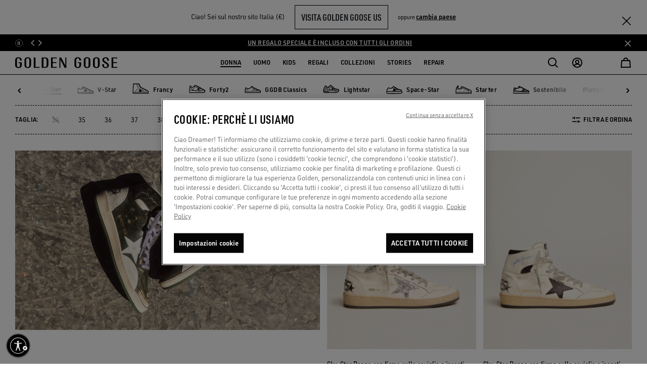

--- FILE ---
content_type: text/html;charset=UTF-8
request_url: https://www.goldengoose.com/it/it/ls/donna/sneakers/sky-star-w-it_it
body_size: 75107
content:
<!DOCTYPE html>
<html lang="it" data-country="it" class="">
<head>

<script>
    window._lbCookieName = 'location_banner';
    try {
        let value = document.cookie.match('(^|;) ?' + window._lbCookieName + '=([^;]*)(;|$)');
    if (value) {
        document.querySelector('html').setAttribute('data-lb-cookie-set', 'true')
    }
    } catch (error) {
        console.warn('An error has occurred trying to set data-lb-cookie-set data attribute');
    }
</script>
<!--[if gt IE 9]><!-->






<script>
window.dwResources = {"analytics":{"productCustomFiltersMap":{"filter-closuretype":"closure_type","filter-cocreation":"cocreation_included","filter-color":"color","filter-type":"product_type","filter-features":"features","filter-gender":"gender","filter-limitededition":"limited_edition","filter-material":"material","filter-usetype":"use_type"}},"assets":{"css":{"productDetail":"/on/demandware.static/Sites-ggdb-emea-Site/-/it_IT/v1768973677843/css/productDetail.css","plyr":"/on/demandware.static/Sites-ggdb-emea-Site/-/it_IT/v1768973677843/lib/css/plyr.min.css"},"images":{"close":"/on/demandware.static/Sites-ggdb-emea-Site/-/default/dw3597c634/images/SVG/close.svg","close_red":"/on/demandware.static/Sites-ggdb-emea-Site/-/default/dwa0b27a64/images/SVG/close_red.svg","wishlistadd":"/on/demandware.static/Sites-ggdb-emea-Site/-/default/dw7335be38/images/SVG/wishlistadd.svg","wishlistblack":"/on/demandware.static/Sites-ggdb-emea-Site/-/default/dwb6b7c5f8/images/SVG/wishlistblack.svg"},"js":{"storefront":"/on/demandware.static/Sites-ggdb-emea-Site/-/it_IT/v1768973677843/js/storefront.js"}},"conditions":{"recaptchaActive":true},"globalPreferences":{"gRecaptchaSiteKey":"6Lc-s-EcAAAAAPsy_BZp1L6wIiUT6ub22ArSzLnq"},"i18":{"getCurrentLanguageCode":"it"},"preferences":{"baaToken":"eyJhbGciOiJIUzI1NiIsInR5cCI6IkpXVCJ9.[base64].wdMBR2uHF7HdZc1rM1TCDbA5CHqMXaEKUQhi_uR72Xg ","enableImageLazyloading":true,"reasonsOtherValue":"OTHER","reasonsEnabledForExchange":"WRONG_SIZE,SIZE_TOO_SMALL,SIZE_TOO_BIG,FAULTY_ITEM","productImpressionsLimit":11,"plpDefaultPageSize":40,"coCreationOptionValueID":"8050235218154","availableCreditCardsIconsInCheckout":"{\n                \"default\": \"visa,mc\",\n                \"AE\": \"visa,mc,amex\",\n                \"AT\": \"visa,mc,amex,discover,diners\",\n                \"AU\": \"visa,mc,amex\",\n                \"BE\": \"visa,mc,amex,discover,diners\",\n                \"BG\": \"visa,mc,amex,discover,diners\",\n                \"CH\": \"visa,mc,amex,discover,diners\",\n                \"CY\": \"visa,mc,amex,discover,diners\",\n                \"CZ\": \"visa,mc,amex,discover,diners\",\n                \"DE\": \"visa,mc,amex,discover,diners\",\n                \"DK\": \"visa,mc,amex,discover,diners\",\n                \"EE\": \"visa,mc,amex,discover,diners\",\n                \"ES\": \"visa,mc,amex,discover,diners\",\n                \"FI\": \"visa,mc,amex,discover,diners\",\n                \"FR\": \"visa,mc,amex,discover,diners\",\n                \"GB\": \"visa,mc,amex,discover,diners\",\n                \"GR\": \"visa,mc,amex,discover,diners\",\n                \"HK\": \"visa,mc,amex\",\n                \"HR\": \"visa,mc,amex,discover,diners\",\n                \"HU\": \"visa,mc,amex,discover,diners\",\n                \"IE\": \"visa,mc,amex,discover,diners\",\n                \"IL\": \"visa,mc,amex,discover,diners\",\n                \"IT\": \"visa,mc,amex,discover,diners\",\n                \"JP\": \"visa,mc,amex,discover,diners,jcb\",\n                \"KW\": \"visa,mc,amex,discover,diners\",\n                \"LB\": \"visa,mc,amex,discover,diners\",\n                \"LT\": \"visa,mc,amex,discover,diners\",\n                \"LU\": \"visa,mc,amex,discover,diners\",\n                \"MO\": \"visa,mc,amex\",\n                \"MT\": \"visa,mc,amex,discover,diners\",\n                \"NL\": \"visa,mc,amex,discover,diners\",\n                \"PL\": \"visa,mc,amex,discover,diners\",\n                \"PT\": \"visa,mc,amex\",\n                \"RO\": \"visa,mc,amex\",\n                \"SA\": \"visa,mc,amex,discover,diners\",\n                \"SE\": \"visa,mc,amex,discover,diners\",\n                \"SG\": \"visa,mc,amex\",\n                \"SI\": \"visa,mc,amex,discover,diners\",\n                \"SK\": \"visa,mc,amex,discover,diners\",\n                \"SM\": \"visa,mc,amex,discover,diners\",\n                \"TR\": \"visa,mc,amex,discover,diners\",\n                \"TW\": \"visa,mc,amex,jcb\"\n            }","paymentTypesDataLayerMapping":"{\"scheme\":\"creditcard\",\"adyencomponent\":\"creditcard\",\"klarna_account\":\"klarna\"}","stripBannerShowTiming":30,"renderWishlist":true,"eCommerce":true,"easternCountries":"AE,TW,CN,JP,KR,HK,MO,SG","repairImageSizeLimit":9,"repairSupportedFormatImages":"jpeg,png","repairTimeoutUploadImagesAjax":60000,"repairOtherModelID":"altri_modelli","usableNetEnabled":true,"repairMinImagesRequired":4,"giftFinderCategoryId":"gift_finder","giftFinderRedirectTimout":1500,"coCreationIncludedOptionValueID":"8050235218155","sneakersMakersLightstarOptionValueID":"SP0074","enableLoadAppliedFilters":true,"enableFocusOnPDPGoBackFromPLP":true,"scalaPayCountries":{"0":"IT","1":"ES","2":"FR"},"coCreationNewsletterCRM":"co-creation","checkoutDebounceTimout":1000,"egonDebounceTimout":1000,"egonCountriesWithUniqueZipcode":"[\"JP\",\"KR\"]","SEO_websiteSchema":"{\n\"@context\": \"https://schema.org/\",\n\"@type\": \"WebSite\",\n\"name\": \"GOLDEN GOOSE\",\n\"url\":\"https://www.goldengoose.com/it/it\"\n}","SEO_authorSchema":"{\n            \"@context\": \"https://schema.org/\",\n            \"@type\": \"Organization\",\n            \"name\": \"GOLDEN GOOSE\",\n            \"url\":\"https://www.goldengoose.com/it/it\"\n            }","SEO_organizationSchema":"{\n  \"@context\":\"http://schema.org\",\n  \"@type\":\"Organization\",\n   \"name\":\"Golden Goose\",\n  \"url\":\"https://www.goldengoose.com/it/it\",\n  \"logo\": \" https://www.goldengoose.com/on/demandware.static/Sites-ggdb-emea-Site/-/default/dw79c4261f/images/logo.svg\",\n  \"sameAs\":[\n    \"https://www.facebook.com/goldengoosedeluxebrand/\",\n    \"https://twitter.com/goldengoosedb\",\n    \"https://www.instagram.com/goldengoose/\",\n    \"https://www.youtube.com/channel/UCr7NFN6as15Gd_tiLXYLmeA\",\n    \"https://www.tiktok.com/@goldengoose\",\n    \"https://www.linkedin.com/company/golden-goose-deluxe-brand/\"\n  ]\n}","btError":"ThresholdExceeded","enableReserveInStoreButton":"true","coCreationNoSelected":"no-service-selected","isEgonCountryEnabled":true,"emailTypo":{"0":"gmail.com","1":"outlook.com","2":"yahoo.com","3":"hotmail.com"},"DC_barcodeName":"my-golden-pass","CMMarketingBlockedLocalPart":{"0":"info","1":"default","2":"support","3":"webmaster","4":"subscribe","5":"unsubscribe","6":"null","7":"noreply","8":"privacy","9":"postmaster","10":"mailerdaemon","11":"nobody","12":"none","13":"www","14":"remove","15":"root","16":"invalid","17":"junk","18":"junkmail","19":"junkemail","20":"noc","21":"noemail","22":"listserv","23":"usenet","24":"abuse","25":"uucp"}},"properties":{"addedToCartSuccesfully":"Il prodotto è stato aggiunto al tuo carrello con successo!","applePay":"Apple Pay","baalabexperience":"CO-CREATE WITH US","baapersonalshopper":"APPUNTAMENTO PERSONALE","baasneakersevent":"SNEAKERS MAKER","baagoldenbench":"Golden Bench","baabookevent":"Book Event","baainhomeshopping":"Golden Home Experience","baaHeroLabel":"Prenota la tua esperienza con il nostro servizio di {0}","carouselSlideNumber":"{0} di {1}","close":"Chiudi","billingAddress":"Indirizzo di fatturazione","buyWith":"acquista con","shippingAddress":"INDIRIZZO DI SPEDIZIONE","seeAll":"Vedi tutto","carouselStopRotation":"Interrompi","carouselResumeRotation":"Riavvia","pauseVideo":"Metti video in pausa","playVideo":"Riproduci video","freeShipping":"Gratuita","returnStep2Title":"Reso Selezione Motivo - Golden Goose Official Website","returnStep2BankTransferTitle":"Reso Dati Rimborso - Golden Goose Official Website","freePaymentMethod":"Gratuito","uncompleteField":"Campo incompleto","cashOnDelivery":"Contrassegno","wishlistAddLooks":"AGGIUNGI ALLA MIA WISHLIST","wishlistRemoveLooks":"RIMUOVI DALLA MIA WISHLIST","shopByLookLabel":"Acquista per look","soldOutLabel":"SOLD OUT","startingFrom":"A partire da","tagPreorder":"PRE-ORDINE","priceFrom":"Prezzo ridotto da","priceTo":"a","back":"Indietro","nftButtonConnect":"Il tuo wallet è collegato.","nftButtonNotConnect":"Collega il tuo wallet per riscattare i tuoi NFT.","nftMessageReady":"*Ora è possibile riscattare l’NFT!","nftMessageNotRedeem":"*Non è possibile riscattare l’NFT finché il wallet non è stato collegato.","nftMessageRedeeming":"*Un momento, stiamo trasferendo il tuo NFT.","nftMessageRedeemed":"*Hai già riscattato il tuo NFT!","results":"Risultati","repairStarRight":"repair.star.right","repairStarLeft":"repair.star.left","products":"label.products","checkoutAPIError":"Si è verificato un errore. Per favore provare a ricaricare la pagina ({0}).","emailBlockedError":"Per favore, inserisci un indirizzo e-mail valido"},"scalapay":{"options":{"isEligible":false,"pit":{"isEligible":false},"pif":{"isEligible":false},"pl":{"isEligible":false}}},"urls":{"cart":{"url":"/it/it/cart"},"checkoutBegin":{"url":"/it/it/checkout"},"dynamicYieldClick":{"url":"/on/demandware.store/Sites-ggdb-emea-Site/it_IT/DynamicYield-Click"},"headerWishlistCounter":{"url":"/on/demandware.store/Sites-ggdb-emea-Site/it_IT/Wishlist-HeaderWishlistCounter"},"login":{"http":"/it/it/login","https":"/it/it/login"},"minicartQtyTotal":{"url":"/on/demandware.store/Sites-ggdb-emea-Site/it_IT/Cart-MinicartQtyTotal"},"storeLocator":{"http":"/it/it/store-locator","https":"/it/it/store-locator"},"wishlist":{"http":"/it/it/wishlist","https":"/it/it/wishlist","url":"/it/it/wishlist"},"renewReservation":{"url":"/on/demandware.store/Sites-ggdb-emea-Site/it_IT/Reservation-Renew"},"cancelReservation":{"url":"/on/demandware.store/Sites-ggdb-emea-Site/it_IT/Reservation-Cancel"},"search":{"url":"/it/it/search"},"wishlistAdd":{"url":"/on/demandware.store/Sites-ggdb-emea-Site/it_IT/Wishlist-AddProduct"},"wishlistRemove":{"url":"/on/demandware.store/Sites-ggdb-emea-Site/it_IT/Wishlist-RemoveProduct"},"nftTranslations":{"url":"/on/demandware.store/Sites-ggdb-emea-Site/it_IT/NFT-GetTranslations"},"projectID":{"url":"/on/demandware.store/Sites-ggdb-emea-Site/it_IT/NFT-GetProjectID"},"iconWallet":{"url":"/on/demandware.store/Sites-ggdb-emea-Site/it_IT/NFT-GetIcon"},"updateShippingMethod":{"url":"/on/demandware.store/Sites-ggdb-emea-Site/it_IT/Repair-GetShippingMethodAjax"},"cartAnalytics":{"url":"/on/demandware.store/Sites-ggdb-emea-Site/it_IT/DynamicYield-GetAnalyticsCart"},"repairRemoveItem":{"url":"/on/demandware.store/Sites-ggdb-emea-Site/it_IT/Cart-RemoveProductService"},"orderDetailsVideoCall":{"url":"/on/demandware.store/Sites-ggdb-emea-Site/it_IT/Order-VideoCall"},"appWallet":{"apple":"/on/demandware.store/Sites-ggdb-emea-Site/it_IT/Wallet-Apple","android":"/on/demandware.store/Sites-ggdb-emea-Site/it_IT/Wallet-Android"}},"utils":{"getFormattedPriceRegEx":"[0-9,.]{1,}[,.]{1}[0-9]{1,}"},"webpack":{"publicpath":"/on/demandware.static/Sites-ggdb-emea-Site/-/default/v1768973677843/js/"}};
window.showConfirmationAction = "https://www.goldengoose.com/on/demandware.store/Sites-ggdb-emea-Site/it_IT/Adyen-ShowConfirmationPaymentFromComponent";
</script>


<script defer type="text/javascript" src="/on/demandware.static/Sites-ggdb-emea-Site/-/it_IT/v1768973677843/js/main.js"></script>
<script defer="defer" src="/on/demandware.static/Sites-ggdb-emea-Site/-/it_IT/v1768973677843/js/menu.js"></script>



<script defer type="text/javascript" src="/on/demandware.static/Sites-ggdb-emea-Site/-/it_IT/v1768973677843/lib/jquery-autocomplete.min.js"></script>

<script defer type="text/javascript" src="/on/demandware.static/Sites-ggdb-emea-Site/-/default/v1768973677843/js/search.js"></script>

<script defer type="text/javascript" src="/on/demandware.static/Sites-ggdb-emea-Site/-/default/v1768973677843/js/xmain.js"></script>


<script async type="text/javascript" src="https://goldengoosestorage.blob.core.windows.net/book-an-appointment/widget/dist/bundle_v3.js"></script>

<script>
var userAgent = window.navigator.userAgent;
var msie = userAgent.indexOf('MSIE ');
var trident = userAgent.indexOf('Trident/');
if (msie > 0 || trident > 0) {
document.body.classList.add('ie-detect');
}
</script>


<script
async
src="https://eu-library.klarnaservices.com/lib.js"
data-client-id="ea4bc579-3f4c-5f02-80ee-905b7a6ead02"></script>



<!--<![endif]-->

<script>
    window.dataLayer = window.dataLayer || [];
</script>



            <!-- Google Tag Manager -->
            <script>
            (function(w,d,s,l,i){w[l]=w[l]||[];w[l].push({'gtm.start':new Date().getTime(),event:'gtm.js'});var f=d.getElementsByTagName(s)[0],j=d.createElement(s),dl=l!='dataLayer'?'&l='+l:'';j.async=true;
            j.src='https://www.googletagmanager.com/gtm.js?id='+i+dl;f.parentNode.insertBefore(j,f);})(window,document,'script','dataLayer','GTM-TGH9T7Q');
            </script>
            <!-- End Google Tag Manager -->
            








<link rel="preconnect" href="//cdn-eu.dynamicyield.com" />
<link rel="dns-prefetch" href="//cdn-eu.dynamicyield.com" />

<link rel="preconnect" href="//st-eu.dynamicyield.com" />
<link rel="dns-prefetch" href="//st-eu.dynamicyield.com" />

<link rel="preconnect" href="//rcom-eu.dynamicyield.com" />
<link rel="dns-prefetch" href="//rcom-eu.dynamicyield.com" />

<script>
// <![CDATA[
window.DY = window.DY || {};
window.DYO = window.DYO || {};
DY.recommendationContext = {
type: "CATEGORY",
lng: "it_IT"
};
if(DY.recommendationContext.type != "OTHER" && DY.recommendationContext.type != "HOMEPAGE") {
var data = "Women,Sneakers,Sky-Star";
DY.recommendationContext.data = data.split(',');
}
// Active Consent for the first time in the first page load
const setOptanonCookie = (val) => {
DY.userActiveConsent = {
accepted: val
};
DYO.ActiveConsent?.updateConsentAcceptedStatus(val);
try {
window.localStorage.setItem("userActiveConsent", val);
} catch (e) {
console.error("We couldn't save the value of the consent,", e);
}
};
var getConsentValue = window.localStorage.getItem('userActiveConsent');
if(!getConsentValue) {
setOptanonCookie(false);
} else {
var parsedValue = JSON.parse(getConsentValue);
setOptanonCookie(parsedValue);
}
// Storage the current page type for the recommendation context
window.localStorage.setItem("_dy_recommendationContext", JSON.stringify(DY.recommendationContext));
// ]]>
</script>
<script  type="text/javascript"src="//cdn-eu.dynamicyield.com/api/9881244/api_dynamic.js" id="DY_api_dynamic"></script>
<script  type="text/javascript"src="//cdn-eu.dynamicyield.com/api/9881244/api_static.js" id="DY_api_static"></script>


<script defer src="https://swcdn.blob.core.windows.net/scripts/cdp/9ca7e3cd03d24c459964013c18b059ed.js"></script>




    <!-- OneTrust Cookies Consent Notice start for goldengoose.com -->
    
    <script defer src="https://cdn.cookielaw.org/scripttemplates/otSDKStub.js"
            data-document-language="true"
            charset="UTF-8"
            data-domain-script="03735862-1941-406a-9a65-cd9dbfed8ebd"
    />
    <script type="text/javascript"> function OptanonWrapper() { } </script>
    <!-- OneTrust Cookies Consent Notice end for goldengoose.com -->




    <script>
        try{window.performance.setResourceTimingBufferSize(400)}catch(e){}try{var _bttErrorListener=_bttErrorListener||function(b,c){var d=[],e=[];b.addEventListener&&b.addEventListener("error",function(a){"undefined"==typeof _bttErr?d.push(a):_bttErr.capture(a.message,a.filename,a.lineno,a.colno,a.error)}); c.addEventListener&&c.addEventListener("securitypolicyviolation",function(a){"undefined"==typeof _bttErr?e.push([a.blockedURI,a.lineNumber,+new Date,a.sourceFile,a.disposition]):_bttErr.captSec(a.blockedURI,a.lineNumber,+new Date,a.sourceFile,a.disposition)});return{get:function(a){return"a"==a?d:e}}}(window,document)}catch(b){_bttErrorListener=void 0};
    </script>



    <script async src="https://assets.xgen.dev/js/ps9wclqr2euwuy0pzsh2a23byy878fmz/integration.js"></script>

<meta charset="UTF-8">

<meta http-equiv="x-ua-compatible" content="ie=edge">

<meta name="viewport" content="width=device-width, initial-scale=1, maximum-scale=5">






<title>Sky-Star sneakers da donna</title>


<meta property="og:title" content="Sky-Star sneakers da donna" />
<meta property="og:description" content="Scopri la collezione Sky-Star: sneakers da donna effetto vintage ispirati al basket anni '80. Dettagli di pelle colorata e firma Golden Goose. Acquista ora." />
<meta name="description" content="Scopri la collezione Sky-Star: sneakers da donna effetto vintage ispirati al basket anni '80. Dettagli di pelle colorata e firma Golden Goose. Acquista ora." />
<meta name="keywords" content="Sneakers, Donna, Sky-Star, Golden Goose Official Website Official Shop Online" />


    
        <meta name="robots" content="index, follow">
    





<script>
if(typeof $ == 'undefined') {
var _jqfb = {
'domReadyEvents': [],
'windowLoadEvents': [],
on: function(eventName, cb, isShortCut) {
if (eventName === 'load') {
if(_jqfbfunc.param === window) {
_jqfb.windowLoadEvents.push(cb);
}
}
},
ready: function(cb, isShortCut) {
if(_jqfbfunc.param === document || isShortCut) {
_jqfb.domReadyEvents.push(cb);
}
}
};
var _jqfbfunc = function(param) {
_jqfbfunc.param = param;
if (typeof param === 'function') {
return _jqfb.ready(param, true);
}
return _jqfb;
};
var $ = jQuery = _jqfbfunc;
}
</script>






<script type="application/ld+json">
{"@context":"http://schema.org","@type":"WebSite","name":"GGDB EMEA","url":"https://www.goldengoose.com/it/it/ls/donna/sneakers/sky-star-w-it_it"}
</script>







    






<link rel="alternate" hreflang="it-it" href="https://www.goldengoose.com/it/it/ls/donna/sneakers/sky-star-w-it_it" />



<link rel="alternate" hreflang="en-ae" href="https://www.goldengoose.com/ae/en/ls/women/sneakers/sky-star-w-en_ae" />



<link rel="alternate" hreflang="de-at" href="https://www.goldengoose.com/at/de/ls/damen/sneakers/sky-star-w-de_at" />



<link rel="alternate" hreflang="en-au" href="https://www.goldengoose.com/au/en/ls/women/sneakers/sky-star-w-en_au" />



<link rel="alternate" hreflang="en-be" href="https://www.goldengoose.com/be/en/ls/women/sneakers/sky-star-w-en_be" />



<link rel="alternate" hreflang="de-be" href="https://www.goldengoose.com/be/de/ls/damen/sneakers/sky-star-w-de_be" />



<link rel="alternate" hreflang="en-bg" href="https://www.goldengoose.com/bg/en/ls/women/sneakers/sky-star-w-en_bg" />



<link rel="alternate" hreflang="en-ca" href="https://www.goldengoose.com/ca/en/ls/women/sneakers/sky-star-w-en_ca" />



<link rel="alternate" hreflang="fr-ca" href="https://www.goldengoose.com/ca/fr/ls/femme/sneakers/sky-star-w-fr_ca" />



<link rel="alternate" hreflang="en-ch" href="https://www.goldengoose.com/ch/en/ls/women/sneakers/sky-star-w-en_ch" />



<link rel="alternate" hreflang="fr-ch" href="https://www.goldengoose.com/ch/fr/ls/femme/sneakers/sky-star-w-fr_ch" />



<link rel="alternate" hreflang="de-ch" href="https://www.goldengoose.com/ch/de/ls/damen/sneakers/sky-star-w-de_ch" />



<link rel="alternate" hreflang="zh-cn" href="https://www.goldengoose.cn/cn/zh/ls/%E5%A5%B3%E5%A3%AB/%E8%BF%90%E5%8A%A8%E9%9E%8B/sky-star-w-zh_cn" />



<link rel="alternate" hreflang="en-cy" href="https://www.goldengoose.com/cy/en/ls/women/sneakers/sky-star-w-en_cy" />



<link rel="alternate" hreflang="en-cz" href="https://www.goldengoose.com/cz/en/ls/women/sneakers/sky-star-w-en_cz" />



<link rel="alternate" hreflang="de-de" href="https://www.goldengoose.com/de/de/ls/damen/sneakers/sky-star-w-de_de" />



<link rel="alternate" hreflang="en-dk" href="https://www.goldengoose.com/dk/en/ls/women/sneakers/sky-star-w-en_dk" />



<link rel="alternate" hreflang="en-ee" href="https://www.goldengoose.com/ee/en/ls/women/sneakers/sky-star-w-en_ee" />



<link rel="alternate" hreflang="es-es" href="https://www.goldengoose.com/es/es/ls/mujer/sneakers/sky-star-w-es_es" />



<link rel="alternate" hreflang="en-fi" href="https://www.goldengoose.com/fi/en/ls/women/sneakers/sky-star-w-en_fi" />



<link rel="alternate" hreflang="fr-fr" href="https://www.goldengoose.com/fr/fr/ls/femme/sneakers/sky-star-w-fr_fr" />



<link rel="alternate" hreflang="en-gb" href="https://www.goldengoose.com/gb/en/ls/women/trainers/sky-star-w-en_gb" />



<link rel="alternate" hreflang="en-gr" href="https://www.goldengoose.com/gr/en/ls/women/sneakers/sky-star-w-en_gr" />



<link rel="alternate" hreflang="en-hk" href="https://www.goldengoose.com/hk/en/ls/women/sneakers/sky-star-w-en_hk" />



<link rel="alternate" hreflang="en-hr" href="https://www.goldengoose.com/hr/en/ls/women/sneakers/sky-star-w-en_hr" />



<link rel="alternate" hreflang="en-hu" href="https://www.goldengoose.com/hu/en/ls/women/sneakers/sky-star-w-en_hu" />



<link rel="alternate" hreflang="en-ie" href="https://www.goldengoose.com/ie/en/ls/women/sneakers/sky-star-w-en_ie" />



<link rel="alternate" hreflang="en-il" href="https://www.goldengoose.com/il/en/ls/women/sneakers/sky-star-w-en_il" />



<link rel="alternate" hreflang="en-gh" href="https://www.goldengoose.com/ww/en/ls/women/sneakers/sky-star-w-en_gh" />



<link rel="alternate" hreflang="ja-jp" href="https://www.goldengoose.com/jp/ja/ls/%E3%83%AC%E3%83%87%E3%82%A3%E3%83%BC%E3%82%B9/%E3%82%B9%E3%83%8B%E3%83%BC%E3%82%AB%E3%83%BC/sky-star-w-ja_jp" />



<link rel="alternate" hreflang="ko-kr" href="https://www.goldengoose.com/kr/ko/ls/%EC%97%AC%EC%84%B1/%EC%8A%A4%EB%8B%88%EC%BB%A4%EC%A6%88/%EC%8A%A4%EC%B9%B4%EC%9D%B4-%EC%8A%A4%ED%83%80-w-ko_kr" />



<link rel="alternate" hreflang="en-kw" href="https://www.goldengoose.com/kw/en/ls/women/sneakers/sky-star-w-en_kw" />



<link rel="alternate" hreflang="en-lb" href="https://www.goldengoose.com/lb/en/ls/women/sneakers/sky-star-w-en_lb" />



<link rel="alternate" hreflang="en-lt" href="https://www.goldengoose.com/lt/en/ls/women/sneakers/sky-star-w-en_lt" />



<link rel="alternate" hreflang="en-lu" href="https://www.goldengoose.com/lu/en/ls/women/sneakers/sky-star-w-en_lu" />



<link rel="alternate" hreflang="fr-lu" href="https://www.goldengoose.com/lu/fr/ls/femme/sneakers/sky-star-w-fr_lu" />



<link rel="alternate" hreflang="de-lu" href="https://www.goldengoose.com/lu/de/ls/damen/sneakers/sky-star-w-de_lu" />



<link rel="alternate" hreflang="en-lv" href="https://www.goldengoose.com/lv/en/ls/women/sneakers/sky-star-w-en_lv" />



<link rel="alternate" hreflang="fr-mc" href="https://www.goldengoose.com/mc/fr/ls/femme/sneakers/sky-star-w-fr_mc" />



<link rel="alternate" hreflang="en-mo" href="https://www.goldengoose.com/mo/en/ls/women/sneakers/sky-star-w-en_mo" />



<link rel="alternate" hreflang="en-mt" href="https://www.goldengoose.com/mt/en/ls/women/sneakers/sky-star-w-en_mt" />



<link rel="alternate" hreflang="en-nl" href="https://www.goldengoose.com/nl/en/ls/women/sneakers/sky-star-w-en_nl" />



<link rel="alternate" hreflang="en-pl" href="https://www.goldengoose.com/pl/en/ls/women/sneakers/sky-star-w-en_pl" />



<link rel="alternate" hreflang="en-pt" href="https://www.goldengoose.com/pt/en/ls/women/sneakers/sky-star-w-en_pt" />



<link rel="alternate" hreflang="en-ro" href="https://www.goldengoose.com/ro/en/ls/women/sneakers/sky-star-w-en_ro" />



<link rel="alternate" hreflang="en-sa" href="https://www.goldengoose.com/sa/en/ls/women/sneakers/sky-star-w-en_sa" />



<link rel="alternate" hreflang="en-se" href="https://www.goldengoose.com/se/en/ls/women/sneakers/sky-star-w-en_se" />



<link rel="alternate" hreflang="en-sg" href="https://www.goldengoose.com/sg/en/ls/women/sneakers/sky-star-w-en_sg" />



<link rel="alternate" hreflang="en-si" href="https://www.goldengoose.com/si/en/ls/women/sneakers/sky-star-w-en_si" />



<link rel="alternate" hreflang="en-sk" href="https://www.goldengoose.com/sk/en/ls/women/sneakers/sky-star-w-en_sk" />



<link rel="alternate" hreflang="it-sm" href="https://www.goldengoose.com/sm/it/ls/donna/sneakers/sky-star-w-it_sm" />



<link rel="alternate" hreflang="en-tw" href="https://www.goldengoose.com/tw/en/ls/women/sneakers/sky-star-w-en_tw" />



<link rel="alternate" hreflang="en-us" href="https://www.goldengoose.com/us/en/ls/women/sneakers/sky-star-w-en_us" />



<link rel="alternate" hreflang="es-mx" href="https://www.goldengoose.com/mx/es/ls/mujer/sneakers/sky-star-w-es_mx" />



<link rel="alternate" hreflang="es-co" href="https://www.goldengoose.com/co/es/ls/mujer/sneakers/sky-star-w-es_co" />



<link rel="alternate" hreflang="es-ar" href="https://www.goldengoose.com/ar/es/ls/mujer/sneakers/sky-star-w-es_ar" />



<link rel="alternate" hreflang="es-pe" href="https://www.goldengoose.com/pe/es/ls/mujer/sneakers/sky-star-w-es_pe" />



<link rel="alternate" hreflang="pt-br" href="https://www.goldengoose.com/br/pt/ls/mulher/t-nis/sky-star-w-pt_br" />



<link rel="alternate" hreflang="es-cl" href="https://www.goldengoose.com/cl/es/ls/mujer/sneakers/sky-star-w-es_cl" />



<link rel="alternate" hreflang="en-in" href="https://www.goldengoose.com/in/en/ls/women/sneakers/sky-star-w-en_in" />



<link rel="alternate" hreflang="en-tr" href="https://www.goldengoose.com/tr/en/ls/women/sneakers/sky-star-w-en_tr" />



<link rel="alternate" hreflang="en-my" href="https://www.goldengoose.com/my/en/ls/women/sneakers/sky-star-w-en_my" />





<meta http-equiv="content-language" content="it-it">


    <script id='usntA40start' src='https://a40.usablenet.com/pt/c/goldengoose/cs-start?lang=it' data-color='dark' async></script>




<link rel="icon" type="image/png" href="/on/demandware.static/Sites-ggdb-emea-Site/-/default/dw73190fe6/images/favicons/favicon-196x196.png" sizes="196x196" />
<link rel="icon" type="image/png" href="/on/demandware.static/Sites-ggdb-emea-Site/-/default/dwc371f17f/images/favicons/favicon-96x96.png" sizes="96x96" />
<link rel="icon" type="image/png" href="/on/demandware.static/Sites-ggdb-emea-Site/-/default/dw0f850426/images/favicons/favicon-32x32.png" sizes="32x32" />
<link rel="icon" type="image/png" href="/on/demandware.static/Sites-ggdb-emea-Site/-/default/dwbba81c9c/images/favicons/favicon-16x16.png" sizes="16x16" />
<link rel="icon" type="image/png" href="/on/demandware.static/Sites-ggdb-emea-Site/-/default/dwddf63911/images/favicons/favicon-128.png" sizes="128x128" />




<link rel="stylesheet" href="https://use.typekit.net/cbw4vzk.css" />


<link rel="stylesheet" href="/on/demandware.static/Sites-ggdb-emea-Site/-/it_IT/v1768973677843/css/global.css" />

    <link rel="stylesheet" href="/on/demandware.static/Sites-ggdb-emea-Site/-/it_IT/v1768973677843/css/search.css" />

    <link rel="stylesheet" href="/on/demandware.static/Sites-ggdb-emea-Site/-/it_IT/v1768973677843/lib/css/plyr.min.css" />

    <link rel="stylesheet" href="/on/demandware.static/Sites-ggdb-emea-Site/-/it_IT/v1768973677843/css/video.css" />

    <link rel="stylesheet" href="/on/demandware.static/Sites-ggdb-emea-Site/-/it_IT/v1768973677843/css/wishlist.css" />

<link rel="stylesheet" href="/on/demandware.static/Sites-ggdb-emea-Site/-/it_IT/v1768973677843/css/style-update.css" />








    <meta name="google-site-verification" content="ipOH2rSGZ1_D-4N65-IPVulGIYILCUfzpq_0hwg16Sg" />













<script>
  
  
  
  window.loginUrl = "/it/it/login";
  window.locale= "it_IT";
  window.language= "null";
  window.country= "IT";
  window.countryname= "Italia";
  window.currency= "EUR";
  window.site= "ggdb-emea";
  window.environment= "production";
  window.staticurl= "https://www.goldengoose.com/on/demandware.static/Sites-ggdb-emea-Site/-/default/v1768973677843/images/"
  window.release= "0.0.4";
  window.MAPS_KEY= "AIzaSyAGWcVJiQRoxftJBFQSsdXOJwdJixMU3E0";
  window.privacyFlagsPaypal={};
   
    window.googlelogin=true;
  
</script>

<script>
  window.apiroot = "/on/demandware.store/Sites-ggdb-emea-Site/it_IT";
  window.homeurl = "https://www.goldengoose.com/it";
  window.siteID = "ggdb-emea";
</script>





    <meta property="al:ios:app_name" content="Golden Goose">
    <meta property="al:ios:app_store_id" content="1473608094">
    <meta property="al:ios:url" content="goldengoose://categories/woman-sneaker-skystar">




    <link rel="canonical" href="https://www.goldengoose.com/it/it/ls/donna/sneakers/sky-star-w-it_it"/>

<script type="text/javascript">//<!--
/* <![CDATA[ (head-active_data.js) */
var dw = (window.dw || {});
dw.ac = {
    _analytics: null,
    _events: [],
    _category: "",
    _searchData: "",
    _anact: "",
    _anact_nohit_tag: "",
    _analytics_enabled: "true",
    _timeZone: "Europe/Rome",
    _capture: function(configs) {
        if (Object.prototype.toString.call(configs) === "[object Array]") {
            configs.forEach(captureObject);
            return;
        }
        dw.ac._events.push(configs);
    },
	capture: function() { 
		dw.ac._capture(arguments);
		// send to CQ as well:
		if (window.CQuotient) {
			window.CQuotient.trackEventsFromAC(arguments);
		}
	},
    EV_PRD_SEARCHHIT: "searchhit",
    EV_PRD_DETAIL: "detail",
    EV_PRD_RECOMMENDATION: "recommendation",
    EV_PRD_SETPRODUCT: "setproduct",
    applyContext: function(context) {
        if (typeof context === "object" && context.hasOwnProperty("category")) {
        	dw.ac._category = context.category;
        }
        if (typeof context === "object" && context.hasOwnProperty("searchData")) {
        	dw.ac._searchData = context.searchData;
        }
    },
    setDWAnalytics: function(analytics) {
        dw.ac._analytics = analytics;
    },
    eventsIsEmpty: function() {
        return 0 == dw.ac._events.length;
    }
};
/* ]]> */
// -->
</script>
<script type="text/javascript">//<!--
/* <![CDATA[ (head-cquotient.js) */
var CQuotient = window.CQuotient = {};
CQuotient.clientId = 'bdgz-ggdb-emea';
CQuotient.realm = 'BDGZ';
CQuotient.siteId = 'ggdb-emea';
CQuotient.instanceType = 'prd';
CQuotient.locale = 'it_IT';
CQuotient.fbPixelId = '__UNKNOWN__';
CQuotient.activities = [];
CQuotient.cqcid='';
CQuotient.cquid='';
CQuotient.cqeid='';
CQuotient.cqlid='';
CQuotient.apiHost='api.cquotient.com';
/* Turn this on to test against Staging Einstein */
/* CQuotient.useTest= true; */
CQuotient.useTest = ('true' === 'false');
CQuotient.initFromCookies = function () {
	var ca = document.cookie.split(';');
	for(var i=0;i < ca.length;i++) {
	  var c = ca[i];
	  while (c.charAt(0)==' ') c = c.substring(1,c.length);
	  if (c.indexOf('cqcid=') == 0) {
		CQuotient.cqcid=c.substring('cqcid='.length,c.length);
	  } else if (c.indexOf('cquid=') == 0) {
		  var value = c.substring('cquid='.length,c.length);
		  if (value) {
		  	var split_value = value.split("|", 3);
		  	if (split_value.length > 0) {
			  CQuotient.cquid=split_value[0];
		  	}
		  	if (split_value.length > 1) {
			  CQuotient.cqeid=split_value[1];
		  	}
		  	if (split_value.length > 2) {
			  CQuotient.cqlid=split_value[2];
		  	}
		  }
	  }
	}
}
CQuotient.getCQCookieId = function () {
	if(window.CQuotient.cqcid == '')
		window.CQuotient.initFromCookies();
	return window.CQuotient.cqcid;
};
CQuotient.getCQUserId = function () {
	if(window.CQuotient.cquid == '')
		window.CQuotient.initFromCookies();
	return window.CQuotient.cquid;
};
CQuotient.getCQHashedEmail = function () {
	if(window.CQuotient.cqeid == '')
		window.CQuotient.initFromCookies();
	return window.CQuotient.cqeid;
};
CQuotient.getCQHashedLogin = function () {
	if(window.CQuotient.cqlid == '')
		window.CQuotient.initFromCookies();
	return window.CQuotient.cqlid;
};
CQuotient.trackEventsFromAC = function (/* Object or Array */ events) {
try {
	if (Object.prototype.toString.call(events) === "[object Array]") {
		events.forEach(_trackASingleCQEvent);
	} else {
		CQuotient._trackASingleCQEvent(events);
	}
} catch(err) {}
};
CQuotient._trackASingleCQEvent = function ( /* Object */ event) {
	if (event && event.id) {
		if (event.type === dw.ac.EV_PRD_DETAIL) {
			CQuotient.trackViewProduct( {id:'', alt_id: event.id, type: 'raw_sku'} );
		} // not handling the other dw.ac.* events currently
	}
};
CQuotient.trackViewProduct = function(/* Object */ cqParamData){
	var cq_params = {};
	cq_params.cookieId = CQuotient.getCQCookieId();
	cq_params.userId = CQuotient.getCQUserId();
	cq_params.emailId = CQuotient.getCQHashedEmail();
	cq_params.loginId = CQuotient.getCQHashedLogin();
	cq_params.product = cqParamData.product;
	cq_params.realm = cqParamData.realm;
	cq_params.siteId = cqParamData.siteId;
	cq_params.instanceType = cqParamData.instanceType;
	cq_params.locale = CQuotient.locale;
	
	if(CQuotient.sendActivity) {
		CQuotient.sendActivity(CQuotient.clientId, 'viewProduct', cq_params);
	} else {
		CQuotient.activities.push({activityType: 'viewProduct', parameters: cq_params});
	}
};
/* ]]> */
// -->
</script>
<!-- Demandware Apple Pay -->

<style type="text/css">ISAPPLEPAY{display:inline}.dw-apple-pay-button,.dw-apple-pay-button:hover,.dw-apple-pay-button:active{background-color:black;background-image:-webkit-named-image(apple-pay-logo-white);background-position:50% 50%;background-repeat:no-repeat;background-size:75% 60%;border-radius:5px;border:1px solid black;box-sizing:border-box;margin:5px auto;min-height:30px;min-width:100px;padding:0}
.dw-apple-pay-button:after{content:'Apple Pay';visibility:hidden}.dw-apple-pay-button.dw-apple-pay-logo-white{background-color:white;border-color:white;background-image:-webkit-named-image(apple-pay-logo-black);color:black}.dw-apple-pay-button.dw-apple-pay-logo-white.dw-apple-pay-border{border-color:black}</style>


   <script type="application/ld+json">
        {"@context":"http://schema.org/","@type":"ItemList","itemListElement":[{"@type":"ListItem","position":1,"url":"https://www.goldengoose.com/it/it/sky-star-donna-con-firma-sulla-caviglia-e-inserti-argento-cod-GWF00230.F002192.80185.html"},{"@type":"ListItem","position":2,"url":"https://www.goldengoose.com/it/it/sky-star-donna-con-firma-sulla-caviglia-e-inserti-neri-cod-GWF00230.F002190.10283.html"},{"@type":"ListItem","position":3,"url":"https://www.goldengoose.com/it/it/sky-star-donna-con-firma-sulla-caviglia-e-inserti-in-cavallino-leo-cod-GWF00230.F002193.10805.html"},{"@type":"ListItem","position":4,"url":"https://www.goldengoose.com/it/it/sky-star-donna-in-pelle-con-stella-in-pelle-azzurra-e-talloncino-bianco-cod-GWF00835.F006602.12129.html"},{"@type":"ListItem","position":5,"url":"https://www.goldengoose.com/it/it/sky-star-donna-in-nappa-bianca-con-stella-e-talloncino-rosso-cod-GWF00230.F002190.10350.html"},{"@type":"ListItem","position":6,"url":"https://www.goldengoose.com/it/it/sky-star-donna-in-nappa-bianca-con-stella-in-suede-color-tortora-cod-GWF00230.F004089.10961.html"},{"@type":"ListItem","position":7,"url":"https://www.goldengoose.com/it/it/sky-star-donna-in-nappa-bianca-con-stella-in-suede-cioccolato-cod-GWF00230.F004005.11362.html"},{"@type":"ListItem","position":8,"url":"https://www.goldengoose.com/it/it/sky-star-donna-in-nappa-nera-con-stella-bianca-cod-GWF00230.F002944.80203.html"},{"@type":"ListItem","position":9,"url":"https://www.goldengoose.com/it/it/sky-star-in-pelle-bianca-con-stella-in-pelle-rosa-cod-GWF00230.F005843.11858.html"},{"@type":"ListItem","position":10,"url":"https://www.goldengoose.com/it/it/sky-star-donna-in-pelle-lucida-nera-con-stella-rossa-cod-GWF00230.F003285.90235.html"},{"@type":"ListItem","position":11,"url":"https://www.goldengoose.com/it/it/sky-star-in-nappa-bianca-con-stella-e-talloncino-in-pelle-laminata-oro-cod-GWF00230.F004633.11522.html"}]}
    </script>

<!--Marketing collect code -->




    <script src="https://510000661.collect.igodigital.com/collect.js"></script>


                              <script>!function(e){var n="https://s.go-mpulse.net/boomerang/";if("False"=="True")e.BOOMR_config=e.BOOMR_config||{},e.BOOMR_config.PageParams=e.BOOMR_config.PageParams||{},e.BOOMR_config.PageParams.pci=!0,n="https://s2.go-mpulse.net/boomerang/";if(window.BOOMR_API_key="8JTWD-AVNXN-NGJZQ-ZYD3U-CXJB8",function(){function e(){if(!o){var e=document.createElement("script");e.id="boomr-scr-as",e.src=window.BOOMR.url,e.async=!0,i.parentNode.appendChild(e),o=!0}}function t(e){o=!0;var n,t,a,r,d=document,O=window;if(window.BOOMR.snippetMethod=e?"if":"i",t=function(e,n){var t=d.createElement("script");t.id=n||"boomr-if-as",t.src=window.BOOMR.url,BOOMR_lstart=(new Date).getTime(),e=e||d.body,e.appendChild(t)},!window.addEventListener&&window.attachEvent&&navigator.userAgent.match(/MSIE [67]\./))return window.BOOMR.snippetMethod="s",void t(i.parentNode,"boomr-async");a=document.createElement("IFRAME"),a.src="about:blank",a.title="",a.role="presentation",a.loading="eager",r=(a.frameElement||a).style,r.width=0,r.height=0,r.border=0,r.display="none",i.parentNode.appendChild(a);try{O=a.contentWindow,d=O.document.open()}catch(_){n=document.domain,a.src="javascript:var d=document.open();d.domain='"+n+"';void(0);",O=a.contentWindow,d=O.document.open()}if(n)d._boomrl=function(){this.domain=n,t()},d.write("<bo"+"dy onload='document._boomrl();'>");else if(O._boomrl=function(){t()},O.addEventListener)O.addEventListener("load",O._boomrl,!1);else if(O.attachEvent)O.attachEvent("onload",O._boomrl);d.close()}function a(e){window.BOOMR_onload=e&&e.timeStamp||(new Date).getTime()}if(!window.BOOMR||!window.BOOMR.version&&!window.BOOMR.snippetExecuted){window.BOOMR=window.BOOMR||{},window.BOOMR.snippetStart=(new Date).getTime(),window.BOOMR.snippetExecuted=!0,window.BOOMR.snippetVersion=12,window.BOOMR.url=n+"8JTWD-AVNXN-NGJZQ-ZYD3U-CXJB8";var i=document.currentScript||document.getElementsByTagName("script")[0],o=!1,r=document.createElement("link");if(r.relList&&"function"==typeof r.relList.supports&&r.relList.supports("preload")&&"as"in r)window.BOOMR.snippetMethod="p",r.href=window.BOOMR.url,r.rel="preload",r.as="script",r.addEventListener("load",e),r.addEventListener("error",function(){t(!0)}),setTimeout(function(){if(!o)t(!0)},3e3),BOOMR_lstart=(new Date).getTime(),i.parentNode.appendChild(r);else t(!1);if(window.addEventListener)window.addEventListener("load",a,!1);else if(window.attachEvent)window.attachEvent("onload",a)}}(),"".length>0)if(e&&"performance"in e&&e.performance&&"function"==typeof e.performance.setResourceTimingBufferSize)e.performance.setResourceTimingBufferSize();!function(){if(BOOMR=e.BOOMR||{},BOOMR.plugins=BOOMR.plugins||{},!BOOMR.plugins.AK){var n=""=="true"?1:0,t="",a="clpaumixzvm4a2lq6qdq-f-7e5bd01e5-clientnsv4-s.akamaihd.net",i="false"=="true"?2:1,o={"ak.v":"39","ak.cp":"1864076","ak.ai":parseInt("1247317",10),"ak.ol":"0","ak.cr":10,"ak.ipv":4,"ak.proto":"h2","ak.rid":"130477cc","ak.r":38938,"ak.a2":n,"ak.m":"b","ak.n":"essl","ak.bpcip":"18.222.10.0","ak.cport":40782,"ak.gh":"23.55.170.192","ak.quicv":"","ak.tlsv":"tls1.3","ak.0rtt":"","ak.0rtt.ed":"","ak.csrc":"-","ak.acc":"","ak.t":"1769010183","ak.ak":"hOBiQwZUYzCg5VSAfCLimQ==GTDiucUKVFjCRSf/LbRbeuGGCyYJQb4tJAfyQcqdp/4YlvojLi10zljP62TKNZnim+OAs0I/2liX3KGEhfAK0C4ZOOKMtTRcLuzEVHxBZ3NVNKGKiHHRKVE4iFl+wulAgyJwigtK81aPoLfk1MWerE1XKSGN+5DI1Ev5rGm2Uizb/5PKz/SObJWEB5okQfTRIjXPBJkiAAqiShADXAv1gR/3B13tiyQOF5Xf03esKY8Q6pFosNg/d/wUyD2YgVgVEjKDxdYIA7kZXlzf93Hj4DHjrtW3HLw1z/Bs5Wz63j8TJalY5NtuqHfYmpNiFt36B2M9Uz9RlwV5W/PSuhPMOxUCHtrfx5zxPRcaCp5qR27++kAKnpA8RojipkLIxkX4wEQRkdlpt5OLKpwn7G67P9Vd3vNQRmyy8sQvYkg7SZo=","ak.pv":"6","ak.dpoabenc":"","ak.tf":i};if(""!==t)o["ak.ruds"]=t;var r={i:!1,av:function(n){var t="http.initiator";if(n&&(!n[t]||"spa_hard"===n[t]))o["ak.feo"]=void 0!==e.aFeoApplied?1:0,BOOMR.addVar(o)},rv:function(){var e=["ak.bpcip","ak.cport","ak.cr","ak.csrc","ak.gh","ak.ipv","ak.m","ak.n","ak.ol","ak.proto","ak.quicv","ak.tlsv","ak.0rtt","ak.0rtt.ed","ak.r","ak.acc","ak.t","ak.tf"];BOOMR.removeVar(e)}};BOOMR.plugins.AK={akVars:o,akDNSPreFetchDomain:a,init:function(){if(!r.i){var e=BOOMR.subscribe;e("before_beacon",r.av,null,null),e("onbeacon",r.rv,null,null),r.i=!0}return this},is_complete:function(){return!0}}}}()}(window);</script></head>



<body data-slot-suitable="true"
class="notify-me-enabled  search-show">
<!-- GTM NoScript must stay here after opening body tag -->
<!-- Google Tag Manager (noscript) -->
<noscript><iframe src="https://www.googletagmanager.com/ns.html?id=GTM-TGH9T7Q"
height="0" width="0" style="display:none;visibility:hidden"></iframe></noscript>
<!-- End Google Tag Manager (noscript) -->

<!--Marketing collect code -->




    <script>
        _etmc.push(["setOrgId", "510000661"]);
        _etmc.push(["trackPageView"]);
    </script>

<div class="js-ca-analytics-page" data-analytics="{&quot;caPageType&quot;:null}">
</div>
<div class="page js-page-wrapper" data-action="Search-Show" data-querystring="cgid=woman-sneaker-skystar" >
<div class="js-analytics-global"
data-analytics="{&quot;gtmAccountID&quot;:&quot;GTM-TGH9T7Q&quot;,&quot;gtmEnabled&quot;:true,&quot;GTMGiftFinderPath&quot;:&quot;/ls/gift-finder/&quot;,&quot;gaAccountID&quot;:&quot;UA-43027952-1&quot;,&quot;currencyCode&quot;:&quot;EUR&quot;,&quot;countryCode&quot;:&quot;IT&quot;,&quot;pageLanguage&quot;:&quot;it&quot;}"
data-naver="{&quot;enabled&quot;:false,&quot;accountId&quot;:&quot;null&quot;}">
</div>

    




<div class="js-page-header-wrapper page-header-wrapper animation-header ">
    





















































































































































	 

	





    <div class="location-banner-wrapper" data-cookie-duration="604800.0">
        <div class="text-center unguided-location-banner border-bottom border-black">
            <div class="container pb-1 pb-lg-0">
                <button class="close-button hide-unguided clearfix" data-close="" aria-label="Chiudi" type="button">
                    <span aria-hidden="true"></span>
                </button>
                <div class="banner-text font-lg-body-text--s-regular font-note pr-lg-3 pb-3 pb-lg-0">
                    Ciao! Sei sul nostro sito Italia (&euro;)

                </div>
                <a id="visitLocationBanner" class="btn secondary" data-locale="en_US" href="https://www.goldengoose.com/us/en" title="cambia paese">
                    Visita Golden Goose US
                </a>
                <span class="show-for-medium p-0 pl-lg-3 font-note pt-3 pt-lg-0 pl-0">

                oppure
                <a id="changeLocationBanner" class="font-link--s" href="#" title="cambia paese">
                     cambia paese
                </a>
            </span>
            </div>
        </div>
    </div>


<div class="header-wrapper">
    <div class="header header-wrapper-inner">
        
<noscript>
    <div class="disabled-script">
        Sembra che il browser sia impostato per bloccare JavaScript. Abilita JavaScript nelle impostazioni del browser per una migliore esperienza GGDB!
    </div>
</noscript>
<div class="disabled-cookie d-none">
    Sembra che il browser sia impostato per bloccare i cookie di terze parti. Abilita i cookie nelle impostazioni del browser per una migliore esperienza GGDB!
</div>
        <a href="#maincontent" class="skip-navigation">Vai al contenuto principale</a>
<a href="#footercontent" class="skip-navigation">Vai al contenuto del pi&egrave; di pagina</a>
        
        
	 


	






<div id="js-app-mobile-banner" class="p-space-s bg-color-grey-1 align-items-center alert border-0 mb-0 app-mobile-banner position-sticky" role="alert">    <button class="bg-transparent border-0 p-0" type="button" aria-label="Close app mobile banner" data-dismiss="alert" style="color:black;">        <span class="icon-app_mobile_banner_close_icon"></span>    </button>    <div class="d-flex align-items-center mx-space-m">        <span class="icon-app mr-space-xs" style="font-size:40px;"></span>        <div class="d-block font-secondary-xs">            <p class="mb-space-xxs font-body-text--s-medium">PASSPORT APP</p>            <p class="mb-0 font-body-text--s-regular">E scopri la prossima sneaker in anteprima</p>        </div>    </div>    <a href="#" class="button button-default--primary-m button-default--primary-l--small no-text-decoration js-app-mobile-banner--download-btn ml-auto" rel="noreferrer">        <span><span>DOWNLOAD</span></span>    </a></div>



 
	

        
        



















































































































































    <div class="header-banner slide-up header-promo sticky-hidden bg-black">
        
            <div class="container">
                <div class="row">
                    <div class="col-12">
                        

    <script>
        if (!document.querySelector('link[href="/on/demandware.static/Sites-ggdb-emea-Site/-/it_IT/v1768973677843/css/experience/components/commerceAssets/editorialRichText.css"]')) {
            document.head.appendChild(Object.assign(document.createElement('link'), {
                href: "/on/demandware.static/Sites-ggdb-emea-Site/-/it_IT/v1768973677843/css/experience/components/commerceAssets/editorialRichText.css",
                rel: 'stylesheet'
            }));
        }
    </script>



    <script>
        if (!document.querySelector('script[src="/on/demandware.static/Sites-ggdb-emea-Site/-/it_IT/v1768973677843/js/pdEditorialRichText.js"]')) {
            document.head.appendChild(Object.assign(document.createElement('script'), {
                src: "/on/demandware.static/Sites-ggdb-emea-Site/-/it_IT/v1768973677843/js/pdEditorialRichText.js",
                type: 'text/javascript',
                defer: true
            }));
        }
    </script>



    <div class="container-fluid">
        <div class="experience-region experience-main"><div class="experience-component experience-commerce_layouts-carousel">

<div class="" style="background-color: transparent;" data-analytics-promo="{&quot;promotion_id&quot;:&quot;carousel&quot;,&quot;promotion_name&quot;:&quot;headerpromostrip&quot;}">
    
        




















































































































































<div class="d-flex align-items-center headerPromoStripContainer py-1 rotation-toggle-button-visible">
    
        <button class="mr-3 d-flex align-items-center p-0 border-0 bg-transparent" id="promoStripProgressRing" aria-label="Interrompi">
            

<img src="/on/demandware.static/Sites-ggdb-emea-Site/-/default/dw1e8778c2/images/SVG/strip_slider_pause.svg" class="carousel-pause-icon ggdb-icon" alt=""   />

            

<img src="/on/demandware.static/Sites-ggdb-emea-Site/-/default/dwe24e0e5f/images/SVG/strip_slider_play.svg" class="carousel-play-icon ggdb-icon" alt=""   />

        </button>
    
    <div class="w-100">
        <div
    id="carousel-b73534c93d19b738cb0439b7e0"
    class="carousel slide headerPromoStrip carousel-xs-1
    carousel-sm-1 carousel-md-1
    vertical
    
    indicators-xs indicators-sm indicators-md
    controls-xs controls-sm controls-md
      
    
     mute"
    data-keyboard="true"
    data-interval="4000"
    data-number-of-slides="2"
    data-sm="1"
    data-xs="1"
    data-md="1"
    role="region"
    aria-roledescription="carousel"
    data-analytics-list="headerPromoStrip"
    data-pause="false"
    aria-label="Promo Slider"
>

    
        <button 
            class="d-flex p-0 border-0 heroPauseButton" 
            type="button" 
            aria-pressed="false"
            aria-label="Interrompi">
        </button>
    

    
    

    
            <div class="d-flex justify-content-between ">
                
                
                    <div class="carousel-controls d-flex align-items-center">
                        <a aria-controls="inner-carousel-b73534c93d19b738cb0439b7e0" class="mr-2 carousel-ctrl carousel-ctrl-prev js-hps-prev-btn d-flex" href="#carousel-b73534c93d19b738cb0439b7e0" role="button" data-slide="prev" aria-label="Slide precedente">
                            

<img src="/on/demandware.static/Sites-ggdb-emea-Site/-/default/dw697de8e2/images/SVG/strip_slider_arrow.svg" class="strip_slider_arrow ggdb-icon" alt=""   />

                        </a>
                        <a aria-controls="inner-carousel-b73534c93d19b738cb0439b7e0" class="carousel-ctrl carousel-ctrl-next js-hps-next-btn d-flex" href="#carousel-b73534c93d19b738cb0439b7e0" role="button" data-slide="next" aria-label="Slide successiva">
                            

<img src="/on/demandware.static/Sites-ggdb-emea-Site/-/default/dw697de8e2/images/SVG/strip_slider_arrow.svg" class="strip_slider_arrow ggdb-icon" alt=""   />

                        </a>
                    </div>
                
                
                <div aria-live="off" id="inner-carousel-b73534c93d19b738cb0439b7e0" class="carousel-inner row"><div data-position="0" role="group" aria-roledescription="slide" class="carousel-item active col-12 col-sm-12 col-md-12" aria-label="1 di 2">
<div class="editorialRichText-component-container component-3659dbd7ec019587e0ae59d482 " style="background-color: transparent;">
    <div class="row">
        
        <div id=""
            style="color: null;"
            class="font-body-text--l-regular custom-font-sel editorial-rich-text-message col-12 align-self-center text-break       ">
            <p><a href="https://www.goldengoose.com/it/it/ls/regali/idee-regalo-per-lei-w-it_it" target="_self" data-link-type="category" data-link-label="Gifts For Her" data-category-id="woman-gift-for-her" data-category-catalog-id="ggdb-navigation">UN REGALO SPECIALE È INCLUSO CON TUTTI GLI ORDINI</a></p>
        </div>
    </div>
</div></div><div data-position="1" role="group" aria-roledescription="slide" class="carousel-item col-12 col-sm-12 col-md-12" aria-label="2 di 2">
<div class="editorialRichText-component-container component-f74450345125f51113f3755ada bg-pd-black" style="background-color: #000;">
    <div class="row">
        
        <div id=""
            style="color: #ffffff;"
            class="font-body-text--l-regular custom-font-sel editorial-rich-text-message col-12 align-self-center text-break    custom-font-color   ">
            <p>SPEDIZIONE GRATUITA ACQUISTANDO DA LOGGATO</p>
        </div>
    </div>
</div></div></div>
                
                <button class="carousel-close bg-transparent border-0"
                    aria-label="Chiudi">
                    

<img src="/on/demandware.static/Sites-ggdb-emea-Site/-/default/dw37bc3d56/images/SVG/strip_slider_close.svg" class="carousel-close-img ggdb-icon" alt=""   />

                </button>
            </div>
        
</div>

    </div>
</div>
        
</div>



</div></div>
    </div>




                    </div>
                </div>
            </div>
        
    </div>

    </div>
</div>

<div class="header-wrapper is-sticky-mobile d-lg-none">
    <div class="header header-wrapper-inner">
        <div class="header header-container">
            <div class="container">
                <div class="row">
                    <div class="col-12">
                        <div class="d-flex align-items-center justify-content-between py-space-xxs">
                            
<div class="navbar-header brand d-lg-none position-static" itemscope itemtype="http://schema.org/Brand">


















































































































































<a class="logo-home text-left pl-0 mt-0" itemprop="url" href="/it/it" title="Golden Goose Home">
    


        <img itemprop="image" class="module-image d-inline-block d-lg-none logo-brand-mobile lazyload" 
        data-src="/on/demandware.static/Sites-ggdb-emea-Site/-/default/dw5524f001/images/logo-small.svg"
        src=""
        alt="Golden Goose" 
        title=""
        
        
        
    >



</a>

</div>

                            <div class="navbar-header align-items-center flex-basis-0">
                                
















































































































































<button class="js-mobile-search-icon-on-header mobile-search-icon-on-header bg-transparent border-0 d-lg-none icon-squared-2xs p-0" type="button" aria-label="Cerca">
    

<img src="/on/demandware.static/Sites-ggdb-emea-Site/-/default/dw2f42fe84/images/SVG/search_header_menu.svg" class="search_header_menu ggdb-icon" alt=""   />

</button> 
                                
                                    <div class="minicart js-header-minicart m-0 ml-space-m"
                                        data-action-url="/on/demandware.store/Sites-ggdb-emea-Site/it_IT/Cart-MiniCartShow"
                                        data-action-popover-url="/on/demandware.store/Sites-ggdb-emea-Site/it_IT/Cart-AddProductPopoverShow">
                                        
















































































































































<div class="minicart-total">
    
    <a
        class="minicart-link js-header-minicart-link text-black position-relative d-block"
        href="https://www.goldengoose.com/it/it/cart"
        data-action-url="/on/demandware.store/Sites-ggdb-emea-Site/it_IT/Cart-MiniCartShow"
        data-action-popover-url="/on/demandware.store/Sites-ggdb-emea-Site/it_IT/Cart-AddProductPopoverShow"
        data-href="https://www.goldengoose.com/it/it/cart"
        title=""
        aria-label=""
        aria-haspopup="false"
        data-quantity="0"
    >
        <div class="icon-squared-2xs">
            

<img src="/on/demandware.static/Sites-ggdb-emea-Site/-/default/dwc0201590/images/SVG/shopping_bag.svg" class="shopping_bag ggdb-icon" alt=""   />

        </div>
    </a>
</div>
<div class="popover popover-bottom minicart-wrapper js-minicart-wrapper" role="dialog" aria-modal="true" aria-label="Il tuo carrello" aria-live="assertive"></div>
                                    </div>
                                
                                <div class="ml-space-m">
                                    
















































































































































<div class="d-flex align-items-end">
    <button class="navbar-toggler d-lg-none icon-btn p-0 border-0" type="button"
        aria-controls="sg-navbar-collapse" aria-expanded="false"
        aria-label="Toggle navigation">
        

<img src="/on/demandware.static/Sites-ggdb-emea-Site/-/default/dw65af0f1b/images/SVG/menu_mobile.svg" class="menu_mobile ggdb-icon" alt=""   />

        <span class="d-none hamburguer-text-btn">
            repair.menu.tag
        </span>
    </button>
</div>
  
                                </div>
                            </div>
                        </div>
                    </div>
                </div>
            </div>
        </div>
    </div>
</div>

<div class="header-wrapper is-sticky-desktop">
    <header class="header header-wrapper-inner black-header">
        <div class="main-menu navbar-toggleable-md menu-toggleable-left multilevel-dropdown d-none d-lg-block new-navigation-black"
            id="sg-navbar-collapse">
            <div class="container">
                <div class="row">
                    

<div id="menu-ggdb-6036" class="col-12 position-static">
    <nav class="navbar navbar-expand-lg bg-inverse">
        <div class="menu-group">
            
            
















































































































































<div class="nav-item d-flex align-items-center">
    
        <a class="logo-home hidden-md-down nav-link d-lg-flex px-0 py-lg-space-s" href="/it/it"
            title="Golden Goose Home">
            


        <img itemprop="image" class="module-image d-inline-block logo-brand lazyload" 
        data-src="/on/demandware.static/Sites-ggdb-emea-Site/-/default/dw7e3728e5/images/logo.svg"
        src=""
        alt="Golden Goose" 
        title=""
        
        
        
    >



        </a>
    
</div>
            
            
    <ul class="main-nav d-flex p-0 m-0 list-style-type-none align-items-center">
        
            
                
                    <li  
                    class="nav-item  "
                    data-target="#menu-items-modal"
                    data-toggle="modal"
                    >
                        <button
                        class="bg-transparent border-0 nav-link text-decoration-none p-space-s font-lg-caption--demi font-subtitle--m current-category" 
                        data-target=".menu-item-modal-collapse--woman, .menu-item-modal-collapse--woman, .menu-items-modal-collapse--side-content.show,.menu-item-modal-collapse--item-content.show,#menu-items-modal--collapse-woman, .menu-items-modal--footer:not(.show)"
                        data-toggle="collapse"
                        id="woman"
                        >
                        <span>
                            Donna
                        </span>
                        </button>
                    </li>
                
            
        
            
                
                    <li  
                    class="nav-item  "
                    data-target="#menu-items-modal"
                    data-toggle="modal"
                    >
                        <button
                        class="bg-transparent border-0 nav-link text-decoration-none p-space-s font-lg-caption--demi font-subtitle--m " 
                        data-target=".menu-item-modal-collapse--man, .menu-item-modal-collapse--man, .menu-items-modal-collapse--side-content.show,.menu-item-modal-collapse--item-content.show,#menu-items-modal--collapse-man, .menu-items-modal--footer:not(.show)"
                        data-toggle="collapse"
                        id="man"
                        >
                        <span>
                            Uomo
                        </span>
                        </button>
                    </li>
                
            
        
            
                
                    <li  
                    class="nav-item  "
                    data-target="#menu-items-modal"
                    data-toggle="modal"
                    >
                        <button
                        class="bg-transparent border-0 nav-link text-decoration-none p-space-s font-lg-caption--demi font-subtitle--m " 
                        data-target=".menu-item-modal-collapse--kids, .menu-item-modal-collapse--kids, .menu-items-modal-collapse--side-content.show,.menu-item-modal-collapse--item-content.show,#menu-items-modal--collapse-kids, .menu-items-modal--footer:not(.show)"
                        data-toggle="collapse"
                        id="kids"
                        >
                        <span>
                            Kids
                        </span>
                        </button>
                    </li>
                
            
        
            
                
                    <li  
                    class="nav-item  "
                    data-target="#menu-items-modal"
                    data-toggle="modal"
                    >
                        <button
                        class="bg-transparent border-0 nav-link text-decoration-none p-space-s font-lg-caption--demi font-subtitle--m " 
                        data-target=".menu-item-modal-collapse--gifts, .menu-item-modal-collapse--gifts, .menu-items-modal-collapse--side-content.show,.menu-item-modal-collapse--item-content.show,#menu-items-modal--collapse-gifts, .menu-items-modal--footer:not(.show)"
                        data-toggle="collapse"
                        id="gifts"
                        >
                        <span>
                            Regali
                        </span>
                        </button>
                    </li>
                
            
        
            
                
                    <li  
                    class="nav-item  "
                    data-target="#menu-items-modal"
                    data-toggle="modal"
                    >
                        <button
                        class="bg-transparent border-0 nav-link text-decoration-none p-space-s font-lg-caption--demi font-subtitle--m " 
                        data-target=".menu-item-modal-collapse--Collections, .menu-item-modal-collapse--Collections, .menu-items-modal-collapse--side-content.show,.menu-item-modal-collapse--item-content.show,#menu-items-modal--collapse-Collections, .menu-items-modal--footer:not(.show)"
                        data-toggle="collapse"
                        id="Collections"
                        >
                        <span>
                            Collezioni
                        </span>
                        </button>
                    </li>
                
            
        
            
                
                    <li  
                    class="nav-item  "
                    data-target="#menu-items-modal"
                    data-toggle="modal"
                    >
                        <button
                        class="bg-transparent border-0 nav-link text-decoration-none p-space-s font-lg-caption--demi font-subtitle--m " 
                        data-target=".menu-item-modal-collapse--Stories, .menu-item-modal-collapse--Stories, .menu-items-modal-collapse--side-content.show,.menu-item-modal-collapse--item-content.show,#menu-items-modal--collapse-Stories, .menu-items-modal--footer:not(.show)"
                        data-toggle="collapse"
                        id="Stories"
                        >
                        <span>
                            Stories
                        </span>
                        </button>
                    </li>
                
            
        
            
                
                    <li class="nav-item">
                        <a
                        class="nav-link p-space-s font-lg-caption--demi font-subtitle--m   " 
                        href="https://www.goldengoose.com/it/it/home-page/HomePage-Repair.html?siteid=ggdb-repair-emea"
                        id="site-repair"
                        
                        >
                        <span>
                            REPAIR
                        </span>
                        </a>
                    </li>
                
            
        
    </ul>
    
    
















































































































































<div class="modal menu-items-modal full-screen" id="menu-items-modal" tabindex="-1" role="dialog" aria-hidden="true" aria-modal="true">
  <div class="modal-dialog m-0 h-100 d-flex justify-content-start flex-column flex-lg-row overflow-hidden" role="document">
    <div class="modal-content d-block border-0 bg-black p-0 pb-lg-space-m d-flex flex-column">
        <div class="modal-header d-block py-space-m py-lg-space-l mb-space-xs mb-lg-0">
            <div 
            class="container"
            >
                <div class="d-flex justify-content-end align-items-center d-lg-block px-space-xxs px-lg-0">
                    <button 
                        aria-label="Chiudi"
                        class="bg-transparent border-0 p-0 icon-squared-2xs close m-0 opacity-100 float-none"
                        data-dismiss="modal"
                        type="button"
                    >
                        

<img src="/on/demandware.static/Sites-ggdb-emea-Site/-/default/dwe6322b5e/images/SVG/close-white.svg" class="close-white ggdb-icon" alt=""   />

                    </button>
                </div>
            </div>
        </div>
        <div class="modal-body p-0 flex-grow-1">
            <ul class="container list-style-type-none m-0 position-absolute top-0 left-0 w-100 menu-items-modal--collapse-panel">
                
                    
                        
                            <li
                            class="px-space-xs px-lg-0 py-space-xs py-lg-space-xxs  "
                            style="--menu-transform-length-percentage: 100%;"
                            >

                                

<button
    aria-controls="menu-items-modal--collapse-woman"
    aria-expanded="false"
    class="menu-items-modal--cta position-relative menu-items-modal--collapse-panel-link my-space-xxs d-none d-lg-flex align-items-center  font-body-text--l-medium text-uppercase bg-transparent border-0 w-100 text-left px-0" 
    data-target=".menu-item-modal-collapse--woman, .menu-item-modal-collapse--item-content.show, #menu-items-modal--collapse-woman"
    data-toggle="collapse"
    style=""
    type="button"
    >
        <span>Donna</span>
    
</button>


<button
    aria-controls="menu-items-modal--collapse-woman"
    aria-expanded="false"
    class="menu-items-modal--cta position-relative menu-items-modal--collapse-panel-link my-space-xxs d-flex d-lg-none align-items-center  font-body-text--l-medium text-uppercase bg-transparent border-0 w-100 text-left px-0" 
    data-target=".menu-item-modal-collapse--woman, .menu-items-modal--footer.show, .menu-item-modal-collapse--item-content.show, #menu-items-modal--collapse-woman"
    data-toggle="collapse"
    style=""
    type="button"
    >
        <span>Donna</span>
    
</button>

                                
                                
                                
















































































































































<div id="menu-items-modal--collapse-woman" class="collapse container bg-black position-absolute top-0 left-0 w-100 menu-items-modal--collapse-panel menu-item-modal-collapse--woman">
    

<button class="position-relative menu-items-modal--collapse-panel-back font-body-text--s-medium text-grey-nds-8 text-uppercase mb-space-s py-space-xs pl-space-xl bg-transparent border-0 ml-space-xs ml-lg-0 d-none d-lg-block" 
    aria-expanded="false" 
    aria-controls="menu-items-modal--collapse-woman"
    data-target=".menu-item-modal-collapse--woman, .menu-item-modal-collapse--root, .menu-items-modal-collapse--side-content.show, .menu-item-modal-collapse--item-content.show, .menu-items-modal--footer:not(.show), #menu-items-modal--collapse-woman" 
    data-toggle="collapse"
    type="button" 
    >
    Donna
</button>


<button class="position-relative menu-items-modal--collapse-panel-back font-body-text--s-medium text-grey-nds-8 text-uppercase mb-space-s py-space-xs pl-space-xl bg-transparent border-0 ml-space-xs ml-lg-0 d-block d-lg-none" 
    aria-expanded="false" 
    aria-controls="menu-items-modal--collapse-woman"
    data-target=".menu-item-modal-collapse--woman, .menu-item-modal-collapse--root, .menu-items-modal-collapse--side-content.show, .menu-item-modal-collapse--item-content.show, .menu-items-modal--footer:not(.show), #menu-items-modal--collapse-woman" 
    data-toggle="collapse"
    type="button" 
    >
    Donna
</button>
    
    


















































































































































    <a class="py-space-s py-lg-space-xs my-space-xs font--callout d-none text-white text-decoration-none ml-space-xs ml-lg-0" href="#">
    Vedi tutto
</a>

    <ul class="list-style-type-none m-0 border-0 p-0">
        


        


<div class="content-asset" data-content-id="menu-items-modal-item-woman-highlight-content"><!-- dwMarker="content" dwContentID="608ee4ff10572c99ca537bc4c4" -->
<li class="px-space-xs px-lg-0 py-space-xs py-lg-space-xxs" style="--menu-transform-length-percentage: 200%;">
   <button aria-controls="menu-items-modal--collapse-woman-highlight" aria-expanded="false" class="menu-items-modal--cta position-relative menu-items-modal--collapse-panel-link my-space-xxs d-none d-lg-flex align-items-center font-body-text--l-medium text-uppercase bg-transparent border-0 w-100 text-left px-0 collapsed" data-target=".menu-item-modal-collapse--woman-highlight, .menu-items-modal--footer.show, .menu-item-modal-collapse--item-content.show, #menu-items-modal-item-content--woman-highlight, #menu-items-modal--collapse-woman-highlight" data-toggle="collapse" style="--menu-item-color:#D9C27A;" type="button">
   <span>Highlights</span>
   </button>
   <button aria-controls="menu-items-modal--collapse-woman-highlight" aria-expanded="false" class="menu-items-modal--cta position-relative menu-items-modal--collapse-panel-link my-space-xxs d-flex d-lg-none align-items-center font-body-text--l-medium text-uppercase bg-transparent border-0 w-100 text-left px-0 collapsed" data-target=".menu-item-modal-collapse--woman-highlight, .menu-items-modal--footer.show, .menu-item-modal-collapse--item-content.show, #menu-items-modal-item-content--woman-highlight, #menu-items-modal--collapse-woman-highlight" data-toggle="collapse" style="--menu-item-color:#D9C27A;" type="button" inert="" aria-hidden="true" tabindex="-1">
   <span>Highlights</span>
   </button>
   <div id="menu-items-modal--collapse-woman-highlight" class="collapse container bg-black position-absolute top-0 left-0 w-100 h-100 menu-items-modal--collapse-panel menu-item-modal-collapse--woman-highlight">
      <button class="position-relative menu-items-modal--collapse-panel-back font-body-text--s-medium text-grey-nds-8 text-uppercase mb-space-s py-space-xs pl-space-xl bg-transparent border-0 ml-space-xs ml-lg-0 d-none d-lg-block collapsed" aria-expanded="false" aria-controls="menu-items-modal--collapse-woman-highlight" data-target=".menu-item-modal-collapse--woman-highlight, .menu-items-modal--footer:not(.show), #menu-items-modal--collapse-woman-highlight, #menu-items-modal-item-content--woman-highlight" data-toggle="collapse" type="button" inert="" aria-hidden="true" tabindex="-1">
        <span>Highlights</span>
      </button>
      <button class="position-relative menu-items-modal--collapse-panel-back font-body-text--s-medium text-grey-nds-8 text-uppercase mb-space-s py-space-xs pl-space-xl bg-transparent border-0 ml-space-xs ml-lg-0 d-block d-lg-none collapsed" aria-expanded="false" aria-controls="menu-items-modal--collapse-woman-highlight" data-target=".menu-item-modal-collapse--woman-highlight, #menu-items-modal--collapse-woman-highlight, #menu-items-modal-item-content--woman-highlight" data-toggle="collapse" type="button" inert="" aria-hidden="true" tabindex="-1">
        <span>Highlights</span>
      </button>
      <ul class="list-style-type-none m-0 border-0 p-0">
<li class="px-space-xs px-lg-0 py-space-xs py-lg-space-xxs">
            <a class="menu-items-modal--cta text-decoration-none my-space-xs d-flex align-items-center font-body-text--s-medium text-uppercase" href="https://www.goldengoose.com/it/it/ls/donna/must-have-it_it" style="" inert="" aria-hidden="true" tabindex="-1">
            <span>Must-Have</span>
            </a>
         </li>
<!--<li class="px-space-xs px-lg-0 py-space-xs py-lg-space-xxs">
            <a class="menu-items-modal--cta text-decoration-none my-space-xs d-flex align-items-center font-body-text--s-medium text-uppercase" href="https://www.goldengoose.com/it/it/stories/golden-goose-icons.html" style="" inert="" aria-hidden="true" tabindex="-1">
            <span>Icons</span>
            </a>
         </li>-->
         <li class="px-space-xs px-lg-0 py-space-xs py-lg-space-xxs">
            <a class="menu-items-modal--cta text-decoration-none my-space-xs d-flex align-items-center font-body-text--s-medium text-uppercase" href="https://www.goldengoose.com/it/it/ls/donna/limited-edition-w-it_it" style="" inert="" aria-hidden="true" tabindex="-1">
            <span>Limited Edition</span>
            </a>
         </li>
<li class="px-space-xs px-lg-0 py-space-xs py-lg-space-xxs">
            <a class="menu-items-modal--cta text-decoration-none my-space-xs d-flex align-items-center font-body-text--s-medium text-uppercase" href="https://www.goldengoose.com/it/it/ls/donna/selezione-sparkling-w-it_it" style="" inert="" aria-hidden="true" tabindex="-1">
            <span>Selezione Glitter</span>
            </a>
            </li>
        <!-- </li><li class="px-space-xs px-lg-0 py-space-xs py-lg-space-xxs">
            <a class="menu-items-modal--cta text-decoration-none my-space-xs d-flex align-items-center font-body-text--s-medium text-uppercase" href="https://www.goldengoose.com/it/it/ls/donna/selezione-animalier-w-it_it" style="" inert="" aria-hidden="true" tabindex="-1">
            <span>Animalier</span>
            </a>
            </li>
         </li><li class="px-space-xs px-lg-0 py-space-xs py-lg-space-xxs">
            <a class="menu-items-modal--cta text-decoration-none my-space-xs d-flex align-items-center font-body-text--s-medium text-uppercase" href="https://www.goldengoose.com/it/it/ls/donna/selezione-rock-w-it_it" style="" inert="" aria-hidden="true" tabindex="-1">
            <span>Rock attitude</span>
            </a>
         </li>-->
<li class="px-space-xs px-lg-0 py-space-xs py-lg-space-xxs">
            <a class="menu-items-modal--cta text-decoration-none my-space-xs d-flex align-items-center font-body-text--s-medium text-uppercase" href="https://www.goldengoose.com/it/it/ls/suede-selection-it_it" style="" inert="" aria-hidden="true" tabindex="-1">
            <span>Suede Corner</span>
            </a>
         </li>
         <li class="px-space-xs px-lg-0 py-space-xs py-lg-space-xxs">
            <a class="menu-items-modal--cta text-decoration-none my-space-xs d-flex align-items-center font-body-text--s-medium text-uppercase" href="https://www.goldengoose.com/it/it/ls/donna/sneakers-swarovski%C2%AE-w-it_it" style="" inert="" aria-hidden="true" tabindex="-1">
            <span>dettagli Swarovski</span>
            </a>
         </li>
         </li><li class="px-space-xs px-lg-0 py-space-xs py-lg-space-xxs">
            <a class="menu-items-modal--cta text-decoration-none my-space-xs d-flex align-items-center font-body-text--s-medium text-uppercase" href="https://www.goldengoose.com/it/it/ls/donna/selezione-cozy-w-it_it" style="" inert="" aria-hidden="true" tabindex="-1">
            <span>Cozy essentials</span>
            </a>
         </li>
<!--<li class="px-space-xs px-lg-0 py-space-xs py-lg-space-xxs">
            <a class="menu-items-modal--cta text-decoration-none my-space-xs d-flex align-items-center font-body-text--s-medium text-uppercase" href="https://www.goldengoose.com/it/it/ls/donna/abbigliamento/activewear-w-it_it" style="" inert="" aria-hidden="true" tabindex="-1">
            <span>Activewear</span>
            </a>
         </li>-->
<li class="px-space-xs px-lg-0 py-space-xs py-lg-space-xxs">
            <a class="menu-items-modal--cta text-decoration-none my-space-xs d-flex align-items-center font-body-text--s-medium text-uppercase" href="https://www.goldengoose.com/it/it/ls/tennis-selection-it_it" style="" inert="" aria-hidden="true" tabindex="-1">
            <span>Tennis-inspired Selection</span>
            <span class="font-body-text--label px-space-xs py-space-xxs ml-space-xs menu-items-modal--tags text-grey-nds-4 border-grey-nds-4">NEW</span>
            </a>
         </li>
<li class="px-space-xs px-lg-0 py-space-xs py-lg-space-xxs">
            <a class="menu-items-modal--cta text-decoration-none my-space-xs d-flex align-items-center font-body-text--s-medium text-uppercase" href="https://www.goldengoose.com/it/it/ls/donna/sneakers/sneakers-running-w-it_it" style="" inert="" aria-hidden="true" tabindex="-1">
            <span>Selezione Running</span>
            </a>
         </li>
<!--<li class="px-space-xs px-lg-0 py-space-xs py-lg-space-xxs">
            <a class="menu-items-modal--cta text-decoration-none my-space-xs d-flex align-items-center font-body-text--s-medium text-uppercase" href="https://www.goldengoose.com/it/it/ls/tennis-selection-it_it" style="" inert="" aria-hidden="true" tabindex="-1">
            <span>Ispirazione Tennis</span>
            </a>
         </li>-->
         <!--<li class="px-space-xs px-lg-0 py-space-xs py-lg-space-xxs">
            <a class="menu-items-modal--cta text-decoration-none my-space-xs d-flex align-items-center font-body-text--s-medium text-uppercase" href="https://www.goldengoose.com/it/it/ls/donna/wedding-season-sneakers-w-it_it" style="" inert="" aria-hidden="true" tabindex="-1">
            <span>Wedding season sneakers</span>
            </a>
         </li>-->
<!--<li class="px-space-xs px-lg-0 py-space-xs py-lg-space-xxs">
            <a class="menu-items-modal--cta text-decoration-none my-space-xs d-flex align-items-center font-body-text--s-medium text-uppercase" href="https://www.goldengoose.com/it/it/stories/bags-collection.html" style="" inert="" aria-hidden="true" tabindex="-1">
            <span>Collezione borse</span>
            </a>
         </li>-->
<!--<li class="px-space-xs px-lg-0 py-space-xs py-lg-space-xxs">
            <a class="menu-items-modal--cta text-decoration-none my-space-xs d-flex align-items-center font-body-text--s-medium text-uppercase" href="https://www.goldengoose.com/it/it/ls/donna/wedding-season-sneakers-w-it_it" style="" inert="" aria-hidden="true" tabindex="-1">
            <span>Wedding season</span>
            </a>
         </li>-->
         <li class="px-space-xs px-lg-0 py-space-xs py-lg-space-xxs">
            <a class="menu-items-modal--cta text-decoration-none my-space-xs d-flex align-items-center font-body-text--s-medium text-uppercase" href="https://www.goldengoose.com/it/it/ls/donna/sneakers/sostenibile-w-it_it" style="" inert="" aria-hidden="true" tabindex="-1">
            <span>Yatay</span>
            </a>
         </li>
         <!--<li class="px-space-xs px-lg-0 py-space-xs py-lg-space-xxs">
            <a class="menu-items-modal--cta text-decoration-none my-space-xs d-flex align-items-center font-body-text--s-medium text-uppercase" href="https://www.goldengoose.com/it/it/stories/co-creation-experience-customized-products.html" style="" inert="" aria-hidden="true" tabindex="-1">
            <span>Co-creation</span>
            </a>
         </li>
         <li class="px-space-xs px-lg-0 py-space-xs py-lg-space-xxs">
            <a class="menu-items-modal--cta text-decoration-none my-space-xs d-flex align-items-center font-body-text--s-medium text-uppercase" href="/s/ggdb-emea/it/it/ls/donna/accessori/cappelli" style="" inert="" aria-hidden="true" tabindex="-1">
            <span>Selezione sparkling</span>
            </a>
         </li>-->
      </ul>
   </div>
</li>
</div><!-- End content-asset -->



        
            
                
                    <li class="px-space-xs px-lg-0 py-space-xs py-lg-space-xxs"
                    >
                        <a
                        class="menu-items-modal--cta text-decoration-none my-space-xs d-flex align-items-center font-body-text--l-medium text-uppercase"
                        href="/it/it/ls/donna/nuovi-arrivi-w-it_it"
                        style=""
                        >
                        <span>Nuovi Arrivi</span>
                        
                        </a>
                    </li>
                
            
        
            
                
                    <li
                    class="px-space-xs px-lg-0 py-space-xs py-lg-space-xxs  " 
                    style="--menu-transform-length-percentage: 200%;"
                    >
                        

<button
    aria-controls="menu-items-modal--collapse-woman-sneakers"
    aria-expanded="false"
    class="menu-items-modal--cta position-relative menu-items-modal--collapse-panel-link my-space-xxs d-none d-lg-flex align-items-center  font-body-text--l-medium text-uppercase bg-transparent border-0 w-100 text-left px-0" 
    data-target=".menu-item-modal-collapse--woman-sneakers, .menu-items-modal--footer.show, .menu-item-modal-collapse--item-content.show, #menu-items-modal--collapse-woman-sneakers"
    data-toggle="collapse"
    style=""
    type="button"
    >
        <span>Sneakers</span>
    
</button>


<button
    aria-controls="menu-items-modal--collapse-woman-sneakers"
    aria-expanded="false"
    class="menu-items-modal--cta position-relative menu-items-modal--collapse-panel-link my-space-xxs d-flex d-lg-none align-items-center  font-body-text--l-medium text-uppercase bg-transparent border-0 w-100 text-left px-0" 
    data-target=".menu-item-modal-collapse--woman-sneakers, .menu-items-modal--footer.show, .menu-item-modal-collapse--item-content.show, #menu-items-modal--collapse-woman-sneakers"
    data-toggle="collapse"
    style=""
    type="button"
    >
        <span>Sneakers</span>
    
</button>


                        
                            
















































































































































<div id="menu-items-modal--collapse-woman-sneakers" class="collapse container bg-black position-absolute top-0 left-0 w-100 menu-items-modal--collapse-panel menu-item-modal-collapse--woman-sneakers">
    

<button class="position-relative menu-items-modal--collapse-panel-back font-body-text--s-medium text-grey-nds-8 text-uppercase mb-space-s py-space-xs pl-space-xl bg-transparent border-0 ml-space-xs ml-lg-0 d-none d-lg-block" 
    aria-expanded="false" 
    aria-controls="menu-items-modal--collapse-woman-sneakers"
    data-target=".menu-item-modal-collapse--woman-sneakers, .menu-items-modal--footer:not(.show), #menu-items-modal--collapse-woman-sneakers" 
    data-toggle="collapse"
    type="button" 
    >
    Sneakers
</button>


<button class="position-relative menu-items-modal--collapse-panel-back font-body-text--s-medium text-grey-nds-8 text-uppercase mb-space-s py-space-xs pl-space-xl bg-transparent border-0 ml-space-xs ml-lg-0 d-block d-lg-none" 
    aria-expanded="false" 
    aria-controls="menu-items-modal--collapse-woman-sneakers"
    data-target=".menu-item-modal-collapse--woman-sneakers, #menu-items-modal--collapse-woman-sneakers" 
    data-toggle="collapse"
    type="button" 
    >
    Sneakers
</button>

    

















































































































































    
    <a class="py-space-s py-lg-space-xs my-space-xs font--callout d-block text-white text-decoration-none ml-space-xs ml-lg-0" href="/it/it/ls/donna/sneakers-w-it_it">
    Vedi tutto
</a>
    
    <ul class="list-style-type-none m-0 border-0 p-0 row">
        
            
            
                <li
                class="py-space-xs align-content-center py-lg-space-xxs 
                col-lg-6 col-6  " 
                >
                    <div class="d-flex align-items-center">
                        
                            


        <img itemprop="image" class="module-image  lazyload" 
        data-src="/on/demandware.static/-/Sites-ggdb-navigation/default/dwdddba6b5/Superstar-W.svg"
        src=""
        alt="Super-Star" 
        title=""
        width="32"
        height="32"
        
    >



                        
                        <a class="menu-items-modal--cta text-uppercase text-decoration-none d-flex align-items-center 
                            ml-space-xs ml-lg-space-s"  
                            href="/it/it/ls/donna/sneakers/super-star-w-it_it" 
                            style=""
                        >
                            <span>Super-Star</span>
                            
                        </a>
                    </div>
                </li>
            
        
            
            
                <li
                class="py-space-xs align-content-center py-lg-space-xxs 
                col-lg-6 col-6  " 
                >
                    <div class="d-flex align-items-center">
                        
                            


        <img itemprop="image" class="module-image  lazyload" 
        data-src="/on/demandware.static/-/Sites-ggdb-navigation/default/dwc030f628/Ballstar-W.svg"
        src=""
        alt="Ball Star" 
        title=""
        width="32"
        height="32"
        
    >



                        
                        <a class="menu-items-modal--cta text-uppercase text-decoration-none d-flex align-items-center 
                            ml-space-xs ml-lg-space-s"  
                            href="/it/it/ls/donna/sneakers/ball-star-w-it_it" 
                            style=""
                        >
                            <span>Ball Star</span>
                            
                        </a>
                    </div>
                </li>
            
        
            
            
                <li
                class="py-space-xs align-content-center py-lg-space-xxs 
                col-lg-6 col-6  " 
                >
                    <div class="d-flex align-items-center">
                        
                            


        <img itemprop="image" class="module-image  lazyload" 
        data-src="/on/demandware.static/-/Sites-ggdb-navigation/default/dwa4160545/Marathon-W.svg"
        src=""
        alt="Marathon" 
        title=""
        width="32"
        height="32"
        
    >



                        
                        <a class="menu-items-modal--cta text-uppercase text-decoration-none d-flex align-items-center 
                            ml-space-xs ml-lg-space-s"  
                            href="/it/it/ls/donna/sneakers/marathon-w-it_it" 
                            style=""
                        >
                            <span>Marathon</span>
                            
                        </a>
                    </div>
                </li>
            
        
            
            
                <li
                class="py-space-xs align-content-center py-lg-space-xxs 
                col-lg-6 col-6  " 
                >
                    <div class="d-flex align-items-center">
                        
                            


        <img itemprop="image" class="module-image  lazyload" 
        data-src="/on/demandware.static/-/Sites-ggdb-navigation/default/dw263adaf7/Truestar-W.svg"
        src=""
        alt="True-Star" 
        title=""
        width="32"
        height="32"
        
    >



                        
                        <a class="menu-items-modal--cta text-uppercase text-decoration-none d-flex align-items-center 
                            ml-space-xs ml-lg-space-s"  
                            href="/it/it/ls/donna/sneakers/true-star-w-it_it" 
                            style=""
                        >
                            <span>True-Star</span>
                            
    <span class="font-body-text--label px-space-xs py-space-xxs ml-space-xs menu-items-modal--tags text-grey-nds-4 border-grey-nds-4">NEW</span>

                        </a>
                    </div>
                </li>
            
        
            
            
                <li
                class="py-space-xs align-content-center py-lg-space-xxs 
                col-lg-6 col-6  " 
                >
                    <div class="d-flex align-items-center">
                        
                            


        <img itemprop="image" class="module-image  lazyload" 
        data-src="/on/demandware.static/-/Sites-ggdb-navigation/default/dw66eee03c/Midstar-W.svg"
        src=""
        alt="Mid Star" 
        title=""
        width="32"
        height="32"
        
    >



                        
                        <a class="menu-items-modal--cta text-uppercase text-decoration-none d-flex align-items-center 
                            ml-space-xs ml-lg-space-s"  
                            href="/it/it/ls/donna/sneakers/mid-star-w-it_it" 
                            style=""
                        >
                            <span>Mid Star</span>
                            
                        </a>
                    </div>
                </li>
            
        
            
            
                <li
                class="py-space-xs align-content-center py-lg-space-xxs 
                col-lg-6 col-6  " 
                >
                    <div class="d-flex align-items-center">
                        
                            


        <img itemprop="image" class="module-image  lazyload" 
        data-src="/on/demandware.static/-/Sites-ggdb-navigation/default/dw39d09edc/RunningSole-W.svg"
        src=""
        alt="Running Sole" 
        title=""
        width="32"
        height="32"
        
    >



                        
                        <a class="menu-items-modal--cta text-uppercase text-decoration-none d-flex align-items-center 
                            ml-space-xs ml-lg-space-s"  
                            href="/it/it/ls/donna/sneakers/running-sole-w-it_it" 
                            style=""
                        >
                            <span>Running Sole</span>
                            
                        </a>
                    </div>
                </li>
            
        
            
            
                <li
                class="py-space-xs align-content-center py-lg-space-xxs 
                col-lg-6 col-6  " 
                >
                    <div class="d-flex align-items-center">
                        
                            


        <img itemprop="image" class="module-image  lazyload" 
        data-src="/on/demandware.static/-/Sites-ggdb-navigation/default/dw408eb7ce/Histar-W.svg"
        src=""
        alt="Hi Star" 
        title=""
        width="32"
        height="32"
        
    >



                        
                        <a class="menu-items-modal--cta text-uppercase text-decoration-none d-flex align-items-center 
                            ml-space-xs ml-lg-space-s"  
                            href="/it/it/ls/donna/sneakers/hi-star-w-it_it" 
                            style=""
                        >
                            <span>Hi Star</span>
                            
                        </a>
                    </div>
                </li>
            
        
            
            
                <li
                class="py-space-xs align-content-center py-lg-space-xxs 
                col-lg-6 col-6  " 
                >
                    <div class="d-flex align-items-center">
                        
                            


        <img itemprop="image" class="module-image  lazyload" 
        data-src="/on/demandware.static/-/Sites-ggdb-navigation/default/dw89aa5e66/Stardan-W.svg"
        src=""
        alt="Stardan" 
        title=""
        width="32"
        height="32"
        
    >



                        
                        <a class="menu-items-modal--cta text-uppercase text-decoration-none d-flex align-items-center 
                            ml-space-xs ml-lg-space-s"  
                            href="/it/it/ls/donna/sneakers/stardan-w-it_it" 
                            style=""
                        >
                            <span>Stardan</span>
                            
                        </a>
                    </div>
                </li>
            
        
            
            
                <li
                class="py-space-xs align-content-center py-lg-space-xxs 
                col-lg-6 col-6  " 
                >
                    <div class="d-flex align-items-center">
                        
                            


        <img itemprop="image" class="module-image  lazyload" 
        data-src="/on/demandware.static/-/Sites-ggdb-navigation/default/dw42befe83/Slide-W.svg"
        src=""
        alt="Slide" 
        title=""
        width="32"
        height="32"
        
    >



                        
                        <a class="menu-items-modal--cta text-uppercase text-decoration-none d-flex align-items-center 
                            ml-space-xs ml-lg-space-s"  
                            href="/it/it/ls/donna/sneakers/slide-w-it_it" 
                            style=""
                        >
                            <span>Slide</span>
                            
                        </a>
                    </div>
                </li>
            
        
            
            
                <li
                class="py-space-xs align-content-center py-lg-space-xxs 
                col-lg-6 col-6  " 
                >
                    <div class="d-flex align-items-center">
                        
                            


        <img itemprop="image" class="module-image  lazyload" 
        data-src="/on/demandware.static/-/Sites-ggdb-navigation/default/dw20c85a0f/Purestar-W.svg"
        src=""
        alt="Purestar" 
        title=""
        width="32"
        height="32"
        
    >



                        
                        <a class="menu-items-modal--cta text-uppercase text-decoration-none d-flex align-items-center 
                            ml-space-xs ml-lg-space-s"  
                            href="/it/it/ls/donna/sneakers/purestar-w-it_it" 
                            style=""
                        >
                            <span>Purestar</span>
                            
                        </a>
                    </div>
                </li>
            
        
            
            
                <li
                class="py-space-xs align-content-center py-lg-space-xxs 
                col-lg-6 col-6  " 
                >
                    <div class="d-flex align-items-center">
                        
                            


        <img itemprop="image" class="module-image  lazyload" 
        data-src="/on/demandware.static/-/Sites-ggdb-navigation/default/dw0823655c/Dadstar-W.svg"
        src=""
        alt="Dad-Star" 
        title=""
        width="32"
        height="32"
        
    >



                        
                        <a class="menu-items-modal--cta text-uppercase text-decoration-none d-flex align-items-center 
                            ml-space-xs ml-lg-space-s"  
                            href="/it/it/ls/donna/sneakers/dad-star-w-it_it" 
                            style=""
                        >
                            <span>Dad-Star</span>
                            
                        </a>
                    </div>
                </li>
            
        
            
            
                <li
                class="py-space-xs align-content-center py-lg-space-xxs 
                col-lg-6 col-6  " 
                >
                    <div class="d-flex align-items-center">
                        
                            


        <img itemprop="image" class="module-image  lazyload" 
        data-src="/on/demandware.static/-/Sites-ggdb-navigation/default/dwe4abe957/SuperStarSabot-W.svg"
        src=""
        alt="Super-Star Sabot" 
        title=""
        width="32"
        height="32"
        
    >



                        
                        <a class="menu-items-modal--cta text-uppercase text-decoration-none d-flex align-items-center 
                            ml-space-xs ml-lg-space-s"  
                            href="/it/it/ls/donna/sneakers/super-star-sabot-w-it_it" 
                            style=""
                        >
                            <span>Super-Star Sabot</span>
                            
                        </a>
                    </div>
                </li>
            
        
            
            
                <li
                class="py-space-xs align-content-center py-lg-space-xxs 
                col-lg-6 col-6  " 
                >
                    <div class="d-flex align-items-center">
                        
                            


        <img itemprop="image" class="module-image  lazyload" 
        data-src="/on/demandware.static/-/Sites-ggdb-navigation/default/dwde9bcf0a/SkyStar-W.svg"
        src=""
        alt="Sky-Star" 
        title=""
        width="32"
        height="32"
        
    >



                        
                        <a class="menu-items-modal--cta text-uppercase text-decoration-none d-flex align-items-center 
                            ml-space-xs ml-lg-space-s"  
                            href="/it/it/ls/donna/sneakers/sky-star-w-it_it" 
                            style=""
                        >
                            <span>Sky-Star</span>
                            
                        </a>
                    </div>
                </li>
            
        
            
            
                <li
                class="py-space-xs align-content-center py-lg-space-xxs 
                col-lg-6 col-6  " 
                >
                    <div class="d-flex align-items-center">
                        
                            


        <img itemprop="image" class="module-image  lazyload" 
        data-src="/on/demandware.static/-/Sites-ggdb-navigation/default/dwfdff3d0a/VStar-W.svg"
        src=""
        alt="V-Star" 
        title=""
        width="32"
        height="32"
        
    >



                        
                        <a class="menu-items-modal--cta text-uppercase text-decoration-none d-flex align-items-center 
                            ml-space-xs ml-lg-space-s"  
                            href="/it/it/ls/donna/sneakers/v-star-w-it_it" 
                            style=""
                        >
                            <span>V-Star</span>
                            
                        </a>
                    </div>
                </li>
            
        
            
            
                <li
                class="py-space-xs align-content-center py-lg-space-xxs 
                col-lg-6 col-6  " 
                >
                    <div class="d-flex align-items-center">
                        
                            


        <img itemprop="image" class="module-image  lazyload" 
        data-src="/on/demandware.static/-/Sites-ggdb-navigation/default/dw123bbf88/Francy-W.svg"
        src=""
        alt="Francy" 
        title=""
        width="32"
        height="32"
        
    >



                        
                        <a class="menu-items-modal--cta text-uppercase text-decoration-none d-flex align-items-center 
                            ml-space-xs ml-lg-space-s"  
                            href="/it/it/ls/donna/sneakers/francy-w-it_it" 
                            style=""
                        >
                            <span>Francy</span>
                            
                        </a>
                    </div>
                </li>
            
        
            
            
                <li
                class="py-space-xs align-content-center py-lg-space-xxs 
                col-lg-6 col-6  " 
                >
                    <div class="d-flex align-items-center">
                        
                            


        <img itemprop="image" class="module-image  lazyload" 
        data-src="/on/demandware.static/-/Sites-ggdb-navigation/default/dw691df782/forty2_white.svg"
        src=""
        alt="Forty2" 
        title=""
        width="32"
        height="32"
        
    >



                        
                        <a class="menu-items-modal--cta text-uppercase text-decoration-none d-flex align-items-center 
                            ml-space-xs ml-lg-space-s"  
                            href="/it/it/ls/donna/sneakers/forty2-w-it_it" 
                            style=""
                        >
                            <span>Forty2</span>
                            
                        </a>
                    </div>
                </li>
            
        
            
            
                <li
                class="py-space-xs align-content-center py-lg-space-xxs 
                col-lg-6 col-6  " 
                >
                    <div class="d-flex align-items-center">
                        
                            


        <img itemprop="image" class="module-image  lazyload" 
        data-src="/on/demandware.static/-/Sites-ggdb-navigation/default/dw0c23ee80/category_icon/soulstar.svg"
        src=""
        alt="GGDB Classics" 
        title=""
        width="32"
        height="32"
        
    >



                        
                        <a class="menu-items-modal--cta text-uppercase text-decoration-none d-flex align-items-center 
                            ml-space-xs ml-lg-space-s"  
                            href="/it/it/ls/donna/sneakers/ggdb-classics-w-it_it" 
                            style=""
                        >
                            <span>GGDB Classics</span>
                            
                        </a>
                    </div>
                </li>
            
        
            
            
                <li
                class="py-space-xs align-content-center py-lg-space-xxs 
                col-lg-6 col-6  " 
                >
                    <div class="d-flex align-items-center">
                        
                            


        <img itemprop="image" class="module-image  lazyload" 
        data-src="/on/demandware.static/-/Sites-ggdb-navigation/default/dw1a7713b8/lightstar-white.svg"
        src=""
        alt="Lightstar" 
        title=""
        width="32"
        height="32"
        
    >



                        
                        <a class="menu-items-modal--cta text-uppercase text-decoration-none d-flex align-items-center 
                            ml-space-xs ml-lg-space-s"  
                            href="/it/it/ls/donna/sneakers/lightstar-w-it_it" 
                            style=""
                        >
                            <span>Lightstar</span>
                            
                        </a>
                    </div>
                </li>
            
        
            
            
                <li
                class="py-space-xs align-content-center py-lg-space-xxs 
                col-lg-6 col-6  " 
                >
                    <div class="d-flex align-items-center">
                        
                            


        <img itemprop="image" class="module-image  lazyload" 
        data-src="/on/demandware.static/-/Sites-ggdb-navigation/default/dwec921d5c/SpaceStar-W.svg"
        src=""
        alt="Space-Star" 
        title=""
        width="32"
        height="32"
        
    >



                        
                        <a class="menu-items-modal--cta text-uppercase text-decoration-none d-flex align-items-center 
                            ml-space-xs ml-lg-space-s"  
                            href="/it/it/ls/donna/sneakers/space-star-w-it_it" 
                            style=""
                        >
                            <span>Space-Star</span>
                            
                        </a>
                    </div>
                </li>
            
        
            
            
                <li
                class="py-space-xs align-content-center py-lg-space-xxs 
                col-lg-6 col-6  " 
                >
                    <div class="d-flex align-items-center">
                        
                            


        <img itemprop="image" class="module-image  lazyload" 
        data-src="/on/demandware.static/-/Sites-ggdb-navigation/default/dw7f57e3ed/Starter-W.svg"
        src=""
        alt="Starter" 
        title=""
        width="32"
        height="32"
        
    >



                        
                        <a class="menu-items-modal--cta text-uppercase text-decoration-none d-flex align-items-center 
                            ml-space-xs ml-lg-space-s"  
                            href="/it/it/ls/donna/sneakers/starter-w-it_it" 
                            style=""
                        >
                            <span>Starter</span>
                            
                        </a>
                    </div>
                </li>
            
        
            
            
        
            
            
        
            
            
        
            
            
        
    </ul>
</div>

                    </li>
                
            
        
            
                
                    <li
                    class="px-space-xs px-lg-0 py-space-xs py-lg-space-xxs  " 
                    style="--menu-transform-length-percentage: 200%;"
                    >
                        

<button
    aria-controls="menu-items-modal--collapse-woman-clothing"
    aria-expanded="false"
    class="menu-items-modal--cta position-relative menu-items-modal--collapse-panel-link my-space-xxs d-none d-lg-flex align-items-center  font-body-text--l-medium text-uppercase bg-transparent border-0 w-100 text-left px-0" 
    data-target=".menu-item-modal-collapse--woman-clothing, .menu-items-modal--footer.show, .menu-item-modal-collapse--item-content.show, #menu-items-modal--collapse-woman-clothing"
    data-toggle="collapse"
    style=""
    type="button"
    >
        <span>Abbigliamento</span>
    
</button>


<button
    aria-controls="menu-items-modal--collapse-woman-clothing"
    aria-expanded="false"
    class="menu-items-modal--cta position-relative menu-items-modal--collapse-panel-link my-space-xxs d-flex d-lg-none align-items-center  font-body-text--l-medium text-uppercase bg-transparent border-0 w-100 text-left px-0" 
    data-target=".menu-item-modal-collapse--woman-clothing, .menu-items-modal--footer.show, .menu-item-modal-collapse--item-content.show, #menu-items-modal--collapse-woman-clothing"
    data-toggle="collapse"
    style=""
    type="button"
    >
        <span>Abbigliamento</span>
    
</button>


                        
                        
















































































































































<div id="menu-items-modal--collapse-woman-clothing" class="collapse container bg-black position-absolute top-0 left-0 w-100 menu-items-modal--collapse-panel menu-item-modal-collapse--woman-clothing">
    

<button class="position-relative menu-items-modal--collapse-panel-back font-body-text--s-medium text-grey-nds-8 text-uppercase mb-space-s py-space-xs pl-space-xl bg-transparent border-0 ml-space-xs ml-lg-0 d-none d-lg-block" 
    aria-expanded="false" 
    aria-controls="menu-items-modal--collapse-woman-clothing"
    data-target=".menu-item-modal-collapse--woman-clothing, .menu-items-modal--footer:not(.show), #menu-items-modal--collapse-woman-clothing" 
    data-toggle="collapse"
    type="button" 
    >
    Abbigliamento
</button>


<button class="position-relative menu-items-modal--collapse-panel-back font-body-text--s-medium text-grey-nds-8 text-uppercase mb-space-s py-space-xs pl-space-xl bg-transparent border-0 ml-space-xs ml-lg-0 d-block d-lg-none" 
    aria-expanded="false" 
    aria-controls="menu-items-modal--collapse-woman-clothing"
    data-target=".menu-item-modal-collapse--woman-clothing, #menu-items-modal--collapse-woman-clothing" 
    data-toggle="collapse"
    type="button" 
    >
    Abbigliamento
</button>
    
    


















































































































































    <a class="py-space-s py-lg-space-xs my-space-xs font--callout d-block text-white text-decoration-none ml-space-xs ml-lg-0" href="/it/it/ls/donna/abbigliamento-w-it_it">
    Vedi tutto
</a>

    <ul class="list-style-type-none m-0 border-0 p-0">
        


        


        
            
                
                    <li class="px-space-xs px-lg-0 py-space-xs py-lg-space-xxs"
                    >
                        <a
                        class="menu-items-modal--cta text-decoration-none my-space-xs d-flex align-items-center font-body-text--s-medium text-uppercase"
                        href="/it/it/ls/donna/abbigliamento/cappotti-giacche-w-it_it"
                        style=""
                        >
                        <span>Cappotti & Giacche</span>
                        
                        </a>
                    </li>
                
            
        
            
                
                    <li class="px-space-xs px-lg-0 py-space-xs py-lg-space-xxs"
                    >
                        <a
                        class="menu-items-modal--cta text-decoration-none my-space-xs d-flex align-items-center font-body-text--s-medium text-uppercase"
                        href="/it/it/ls/donna/abbigliamento/maglieria-w-it_it"
                        style=""
                        >
                        <span>Maglieria</span>
                        
                        </a>
                    </li>
                
            
        
            
                
                    <li class="px-space-xs px-lg-0 py-space-xs py-lg-space-xxs"
                    >
                        <a
                        class="menu-items-modal--cta text-decoration-none my-space-xs d-flex align-items-center font-body-text--s-medium text-uppercase"
                        href="/it/it/ls/donna/abbigliamento/blazer-w-it_it"
                        style=""
                        >
                        <span>Blazer</span>
                        
                        </a>
                    </li>
                
            
        
            
                
                    <li class="px-space-xs px-lg-0 py-space-xs py-lg-space-xxs"
                    >
                        <a
                        class="menu-items-modal--cta text-decoration-none my-space-xs d-flex align-items-center font-body-text--s-medium text-uppercase"
                        href="/it/it/ls/donna/abbigliamento/felpe-w-it_it"
                        style=""
                        >
                        <span>Felpe</span>
                        
                        </a>
                    </li>
                
            
        
            
                
                    <li class="px-space-xs px-lg-0 py-space-xs py-lg-space-xxs"
                    >
                        <a
                        class="menu-items-modal--cta text-decoration-none my-space-xs d-flex align-items-center font-body-text--s-medium text-uppercase"
                        href="/it/it/ls/donna/abbigliamento/jeans-pantaloni-w-it_it"
                        style=""
                        >
                        <span>Jeans & Pantaloni</span>
                        
                        </a>
                    </li>
                
            
        
            
                
                    <li class="px-space-xs px-lg-0 py-space-xs py-lg-space-xxs"
                    >
                        <a
                        class="menu-items-modal--cta text-decoration-none my-space-xs d-flex align-items-center font-body-text--s-medium text-uppercase"
                        href="/it/it/ls/donna/abbigliamento/t-shirt-top-w-it_it"
                        style=""
                        >
                        <span>T-Shirt & Top</span>
                        
                        </a>
                    </li>
                
            
        
            
                
                    <li class="px-space-xs px-lg-0 py-space-xs py-lg-space-xxs"
                    >
                        <a
                        class="menu-items-modal--cta text-decoration-none my-space-xs d-flex align-items-center font-body-text--s-medium text-uppercase"
                        href="/it/it/ls/donna/abbigliamento/camicie-w-it_it"
                        style=""
                        >
                        <span>Camicie</span>
                        
                        </a>
                    </li>
                
            
        
            
                
                    <li class="px-space-xs px-lg-0 py-space-xs py-lg-space-xxs"
                    >
                        <a
                        class="menu-items-modal--cta text-decoration-none my-space-xs d-flex align-items-center font-body-text--s-medium text-uppercase"
                        href="/it/it/ls/donna/abbigliamento/vestiti-tute-w-it_it"
                        style=""
                        >
                        <span>Vestiti & Tute</span>
                        
                        </a>
                    </li>
                
            
        
            
                
                    <li class="px-space-xs px-lg-0 py-space-xs py-lg-space-xxs"
                    >
                        <a
                        class="menu-items-modal--cta text-decoration-none my-space-xs d-flex align-items-center font-body-text--s-medium text-uppercase"
                        href="/it/it/ls/donna/abbigliamento/gonne-shorts-w-it_it"
                        style=""
                        >
                        <span>Gonne & Shorts</span>
                        
                        </a>
                    </li>
                
            
        
            
                
                    <li class="px-space-xs px-lg-0 py-space-xs py-lg-space-xxs"
                    >
                        <a
                        class="menu-items-modal--cta text-decoration-none my-space-xs d-flex align-items-center font-body-text--s-medium text-uppercase"
                        href="/it/it/ls/donna/abbigliamento/activewear-w-it_it"
                        style=""
                        >
                        <span>Activewear</span>
                        
    <span class="font-body-text--label px-space-xs py-space-xxs ml-space-xs menu-items-modal--tags text-grey-nds-4 border-grey-nds-4">NEW</span>

                        </a>
                    </li>
                
            
        
    </ul>
    



















































































































































</div>


                    </li>
                
            
        
            
                
                    <li
                    class="px-space-xs px-lg-0 py-space-xs py-lg-space-xxs  " 
                    style="--menu-transform-length-percentage: 200%;"
                    >
                        

<button
    aria-controls="menu-items-modal--collapse-woman-bags"
    aria-expanded="false"
    class="menu-items-modal--cta position-relative menu-items-modal--collapse-panel-link my-space-xxs d-none d-lg-flex align-items-center  font-body-text--l-medium text-uppercase bg-transparent border-0 w-100 text-left px-0" 
    data-target=".menu-item-modal-collapse--woman-bags, .menu-items-modal--footer.show, .menu-item-modal-collapse--item-content.show, #menu-items-modal--collapse-woman-bags"
    data-toggle="collapse"
    style=""
    type="button"
    >
        <span>Borse</span>
    
</button>


<button
    aria-controls="menu-items-modal--collapse-woman-bags"
    aria-expanded="false"
    class="menu-items-modal--cta position-relative menu-items-modal--collapse-panel-link my-space-xxs d-flex d-lg-none align-items-center  font-body-text--l-medium text-uppercase bg-transparent border-0 w-100 text-left px-0" 
    data-target=".menu-item-modal-collapse--woman-bags, .menu-items-modal--footer.show, .menu-item-modal-collapse--item-content.show, #menu-items-modal--collapse-woman-bags"
    data-toggle="collapse"
    style=""
    type="button"
    >
        <span>Borse</span>
    
</button>


                        
                        
















































































































































<div id="menu-items-modal--collapse-woman-bags" class="collapse container bg-black position-absolute top-0 left-0 w-100 menu-items-modal--collapse-panel menu-item-modal-collapse--woman-bags">
    

<button class="position-relative menu-items-modal--collapse-panel-back font-body-text--s-medium text-grey-nds-8 text-uppercase mb-space-s py-space-xs pl-space-xl bg-transparent border-0 ml-space-xs ml-lg-0 d-none d-lg-block" 
    aria-expanded="false" 
    aria-controls="menu-items-modal--collapse-woman-bags"
    data-target=".menu-item-modal-collapse--woman-bags, .menu-items-modal--footer:not(.show), #menu-items-modal--collapse-woman-bags" 
    data-toggle="collapse"
    type="button" 
    >
    Borse
</button>


<button class="position-relative menu-items-modal--collapse-panel-back font-body-text--s-medium text-grey-nds-8 text-uppercase mb-space-s py-space-xs pl-space-xl bg-transparent border-0 ml-space-xs ml-lg-0 d-block d-lg-none" 
    aria-expanded="false" 
    aria-controls="menu-items-modal--collapse-woman-bags"
    data-target=".menu-item-modal-collapse--woman-bags, #menu-items-modal--collapse-woman-bags" 
    data-toggle="collapse"
    type="button" 
    >
    Borse
</button>
    
    

















































































































































    <div class="px-space-xs px-lg-0 pb-space-m pb-lg-0">
        


<div class="content-asset" data-content-id="menu-items-modal-item-content--woman-bags"><!-- dwMarker="content" dwContentID="71aa907d469250e592466458df" -->
<style>
    #menu-items-modal-item-content--woman-bags {
        display: grid;
        grid-template-columns: repeat(2, 1fr);
        column-gap: 2px;
        row-gap: 24px;
    }

    @media screen and (min-width: 992px) {
        #menu-items-modal-item-content--woman-bags {
            grid-template-columns: repeat(4, 1fr);
        }
    }

    @media screen and (max-width: 992px) {
        #menu-items-modal-item-content--woman-bags {
            display:none;
        }
    }
</style>

<div id="menu-items-modal-item-content--woman-bags">
   <!-- Prima Bag -->
    <div class="">
        <div class="image-container image-main image-grid">
            <a class="" tabindex="-1" aria-hidden="true"
                href="https://www.goldengoose.com/it/it/ls/donna/borse/vita-bag-w-it_it">
                <img class="lazyload akamai-picture__image tile-image tile-main-image  lazyload" alt="Vita Bag"
                    data-src="https://static2.goldengoose.com/public/Asset/E-Commerce/CONTENT_2025/BAGS-CAMPAIGN/VITA.jpg?imWidth=1920">
            </a>
        </div>
        <p class="mb-0 font-body-text--s-medium text-white text-uppercase py-space-xs text-break">
            Vita Bag
        </p>
    </div>
    <!-- Fine Prima Bag -->
    <!-- Seconda Bag -->
    <div class="">
        <div class="image-container image-main image-grid">
            <a class="" tabindex="-1" aria-hidden="true"
                href="https://www.goldengoose.com/it/it/ls/donna/borse/venezia-bag-w-it_it">
                <img class="lazyload akamai-picture__image tile-image tile-main-image  lazyload" alt="Venezia Bag"
                    data-src="https://static2.goldengoose.com/public/Asset/E-Commerce/CONTENT_2025/BAGS-CAMPAIGN/VENEZIA.jpg?imWidth=1920">
            </a>
        </div>
        <p class="mb-0 font-body-text--s-medium text-white text-uppercase py-space-xs text-break">
            Venezia Bag
        </p>
    </div>
    <!-- Fine Seconda Bag -->
    <!-- Terza Bag -->
    <div class="">
        <div class="image-container image-main image-grid">
            <a class="" tabindex="-1" aria-hidden="true"
                href="https://www.goldengoose.com/it/it/ls/donna/borse/gioia-bag-w-it_it">
                <img class="lazyload akamai-picture__image tile-image tile-main-image  lazyload" alt="Gioia Bag"
                    data-src="https://static2.goldengoose.com/public/Asset/E-Commerce/CONTENT_2025/BAGS-CAMPAIGN/GIOIA.jpg?imWidth=1920">
            </a>
        </div>
        <p class="mb-0 font-body-text--s-medium text-white text-uppercase py-space-xs text-break">
            Gioia Bag
        </p>
    </div>
    <!-- Fine Terza Bag -->
    <!-- Quarta Bag -->
    <!--<div class="">
        <div class="image-container image-main image-grid">
            <a class="" tabindex="-1" aria-hidden="true"
                href="https://www.goldengoose.com/on/demandware.store/Sites-ggdb-emea-Site/it_IT/Product-Show?pid=GWA00468%2eA000738-90100">
                <img class="lazyload akamai-picture__image tile-image tile-main-image  lazyload" alt="Small Venezia Bag"
                    data-src="https://static2.goldengoose.com/public/Style/ECOMM/GWA00468.A000738-90100.jpg?im=Resize=(1200)">
            </a>
        </div>
        <p class="mb-0 font-body-text--s-medium text-white text-uppercase py-space-xs text-break">
            Small Venezia
        </p>
    </div>-->
    <!-- Fine Quarta Bag -->
</div>

<script>
document.addEventListener('DOMContentLoaded', function () {
  // Seleziona tutti i link con la classe specificata
  document.querySelectorAll('a.menu-items-modal--cta').forEach(link => {
    const text = link.textContent.toLowerCase();
    if (text.includes('venezia bag') || text.includes('gioia bag') || text.includes('vita bag')) {
      const parentLi = link.closest('li');
      if (parentLi) {
        parentLi.classList.add('d-lg-none'); // Nasconde solo su desktop
      }
    }
  });
});
</script>
</div><!-- End content-asset -->


    
    </div>


    <a class="py-space-s py-lg-space-xs my-space-xs font--callout d-block text-white text-decoration-none ml-space-xs ml-lg-0" href="/it/it/ls/donna/borse-w-it_it">
    Vedi tutto
</a>

    <ul class="list-style-type-none m-0 border-0 p-0">
        


        


        
            
                
                    <li class="px-space-xs px-lg-0 py-space-xs py-lg-space-xxs"
                    >
                        <a
                        class="menu-items-modal--cta text-decoration-none my-space-xs d-flex align-items-center font-body-text--s-medium text-uppercase"
                        href="/it/it/ls/donna/borse/borse-a-tracolla-w-it_it"
                        style=""
                        >
                        <span>Borse a tracolla</span>
                        
                        </a>
                    </li>
                
            
        
            
                
                    <li class="px-space-xs px-lg-0 py-space-xs py-lg-space-xxs"
                    >
                        <a
                        class="menu-items-modal--cta text-decoration-none my-space-xs d-flex align-items-center font-body-text--s-medium text-uppercase"
                        href="/it/it/ls/donna/borse/borse-a-mano-w-it_it"
                        style=""
                        >
                        <span>Borse a mano</span>
                        
                        </a>
                    </li>
                
            
        
            
                
                    <li class="px-space-xs px-lg-0 py-space-xs py-lg-space-xxs"
                    >
                        <a
                        class="menu-items-modal--cta text-decoration-none my-space-xs d-flex align-items-center font-body-text--s-medium text-uppercase"
                        href="/it/it/ls/donna/borse/borse-mini-w-it_it"
                        style=""
                        >
                        <span>Borse mini</span>
                        
                        </a>
                    </li>
                
            
        
            
                
                    <li class="px-space-xs px-lg-0 py-space-xs py-lg-space-xxs"
                    >
                        <a
                        class="menu-items-modal--cta text-decoration-none my-space-xs d-flex align-items-center font-body-text--s-medium text-uppercase"
                        href="/it/it/ls/donna/borse/borse-a-spalla-w-it_it"
                        style=""
                        >
                        <span>Borse a spalla</span>
                        
                        </a>
                    </li>
                
            
        
            
                
                    <li class="px-space-xs px-lg-0 py-space-xs py-lg-space-xxs"
                    >
                        <a
                        class="menu-items-modal--cta text-decoration-none my-space-xs d-flex align-items-center font-body-text--s-medium text-uppercase"
                        href="/it/it/ls/donna/borse/venezia-bag-w-it_it"
                        style=""
                        >
                        <span>Venezia bag</span>
                        
                        </a>
                    </li>
                
            
        
            
                
                    <li class="px-space-xs px-lg-0 py-space-xs py-lg-space-xxs"
                    >
                        <a
                        class="menu-items-modal--cta text-decoration-none my-space-xs d-flex align-items-center font-body-text--s-medium text-uppercase"
                        href="/it/it/ls/donna/borse/gioia-bag-w-it_it"
                        style=""
                        >
                        <span>Gioia bag</span>
                        
                        </a>
                    </li>
                
            
        
            
                
                    <li class="px-space-xs px-lg-0 py-space-xs py-lg-space-xxs"
                    >
                        <a
                        class="menu-items-modal--cta text-decoration-none my-space-xs d-flex align-items-center font-body-text--s-medium text-uppercase"
                        href="/it/it/ls/donna/borse/vita-bag-w-it_it"
                        style=""
                        >
                        <span>Vita Bag</span>
                        
                        </a>
                    </li>
                
            
        
    </ul>
    



















































































































































</div>


                    </li>
                
            
        
            
                
                    <li
                    class="px-space-xs px-lg-0 py-space-xs py-lg-space-xxs  " 
                    style="--menu-transform-length-percentage: 200%;"
                    >
                        

<button
    aria-controls="menu-items-modal--collapse-woman-accessories"
    aria-expanded="false"
    class="menu-items-modal--cta position-relative menu-items-modal--collapse-panel-link my-space-xxs d-none d-lg-flex align-items-center  font-body-text--l-medium text-uppercase bg-transparent border-0 w-100 text-left px-0" 
    data-target=".menu-item-modal-collapse--woman-accessories, .menu-items-modal--footer.show, .menu-item-modal-collapse--item-content.show, #menu-items-modal--collapse-woman-accessories"
    data-toggle="collapse"
    style=""
    type="button"
    >
        <span>Accessori</span>
    
</button>


<button
    aria-controls="menu-items-modal--collapse-woman-accessories"
    aria-expanded="false"
    class="menu-items-modal--cta position-relative menu-items-modal--collapse-panel-link my-space-xxs d-flex d-lg-none align-items-center  font-body-text--l-medium text-uppercase bg-transparent border-0 w-100 text-left px-0" 
    data-target=".menu-item-modal-collapse--woman-accessories, .menu-items-modal--footer.show, .menu-item-modal-collapse--item-content.show, #menu-items-modal--collapse-woman-accessories"
    data-toggle="collapse"
    style=""
    type="button"
    >
        <span>Accessori</span>
    
</button>


                        
                        
















































































































































<div id="menu-items-modal--collapse-woman-accessories" class="collapse container bg-black position-absolute top-0 left-0 w-100 menu-items-modal--collapse-panel menu-item-modal-collapse--woman-accessories">
    

<button class="position-relative menu-items-modal--collapse-panel-back font-body-text--s-medium text-grey-nds-8 text-uppercase mb-space-s py-space-xs pl-space-xl bg-transparent border-0 ml-space-xs ml-lg-0 d-none d-lg-block" 
    aria-expanded="false" 
    aria-controls="menu-items-modal--collapse-woman-accessories"
    data-target=".menu-item-modal-collapse--woman-accessories, .menu-items-modal--footer:not(.show), #menu-items-modal--collapse-woman-accessories" 
    data-toggle="collapse"
    type="button" 
    >
    Accessori
</button>


<button class="position-relative menu-items-modal--collapse-panel-back font-body-text--s-medium text-grey-nds-8 text-uppercase mb-space-s py-space-xs pl-space-xl bg-transparent border-0 ml-space-xs ml-lg-0 d-block d-lg-none" 
    aria-expanded="false" 
    aria-controls="menu-items-modal--collapse-woman-accessories"
    data-target=".menu-item-modal-collapse--woman-accessories, #menu-items-modal--collapse-woman-accessories" 
    data-toggle="collapse"
    type="button" 
    >
    Accessori
</button>
    
    


















































































































































    <a class="py-space-s py-lg-space-xs my-space-xs font--callout d-block text-white text-decoration-none ml-space-xs ml-lg-0" href="/it/it/ls/donna/accessori-w-it_it">
    Vedi tutto
</a>

    <ul class="list-style-type-none m-0 border-0 p-0">
        


        


        
            
                
                    <li class="px-space-xs px-lg-0 py-space-xs py-lg-space-xxs"
                    >
                        <a
                        class="menu-items-modal--cta text-decoration-none my-space-xs d-flex align-items-center font-body-text--s-medium text-uppercase"
                        href="/it/it/ls/donna/accessori/skins-w-it_it"
                        style=""
                        >
                        <span>Skins</span>
                        
    <span class="font-body-text--label px-space-xs py-space-xxs ml-space-xs menu-items-modal--tags text-grey-nds-4 border-grey-nds-4">NEW</span>

                        </a>
                    </li>
                
            
        
            
                
                    <li class="px-space-xs px-lg-0 py-space-xs py-lg-space-xxs"
                    >
                        <a
                        class="menu-items-modal--cta text-decoration-none my-space-xs d-flex align-items-center font-body-text--s-medium text-uppercase"
                        href="/it/it/ls/donna/accessori/lacci-w-it_it"
                        style=""
                        >
                        <span>Lacci</span>
                        
                        </a>
                    </li>
                
            
        
            
                
                    <li class="px-space-xs px-lg-0 py-space-xs py-lg-space-xxs"
                    >
                        <a
                        class="menu-items-modal--cta text-decoration-none my-space-xs d-flex align-items-center font-body-text--s-medium text-uppercase"
                        href="/it/it/ls/donna/accessori/accessori-per-borse-w-it_it"
                        style=""
                        >
                        <span>Accessori per borse</span>
                        
                        </a>
                    </li>
                
            
        
            
                
                    <li class="px-space-xs px-lg-0 py-space-xs py-lg-space-xxs"
                    >
                        <a
                        class="menu-items-modal--cta text-decoration-none my-space-xs d-flex align-items-center font-body-text--s-medium text-uppercase"
                        href="/it/it/ls/donna/accessori/calze-w-it_it"
                        style=""
                        >
                        <span>Calze</span>
                        
                        </a>
                    </li>
                
            
        
            
                
                    <li class="px-space-xs px-lg-0 py-space-xs py-lg-space-xxs"
                    >
                        <a
                        class="menu-items-modal--cta text-decoration-none my-space-xs d-flex align-items-center font-body-text--s-medium text-uppercase"
                        href="/it/it/ls/donna/accessori/gioielli-w-it_it"
                        style=""
                        >
                        <span>Gioielli</span>
                        
                        </a>
                    </li>
                
            
        
            
                
                    <li class="px-space-xs px-lg-0 py-space-xs py-lg-space-xxs"
                    >
                        <a
                        class="menu-items-modal--cta text-decoration-none my-space-xs d-flex align-items-center font-body-text--s-medium text-uppercase"
                        href="/it/it/ls/donna/accessori/cappelli-w-it_it"
                        style=""
                        >
                        <span>Cappelli</span>
                        
                        </a>
                    </li>
                
            
        
            
                
                    <li class="px-space-xs px-lg-0 py-space-xs py-lg-space-xxs"
                    >
                        <a
                        class="menu-items-modal--cta text-decoration-none my-space-xs d-flex align-items-center font-body-text--s-medium text-uppercase"
                        href="/it/it/ls/donna/accessori/foulard-e-sciarpe-w-it_it"
                        style=""
                        >
                        <span>Foulard e Sciarpe</span>
                        
                        </a>
                    </li>
                
            
        
            
                
                    <li class="px-space-xs px-lg-0 py-space-xs py-lg-space-xxs"
                    >
                        <a
                        class="menu-items-modal--cta text-decoration-none my-space-xs d-flex align-items-center font-body-text--s-medium text-uppercase"
                        href="/it/it/ls/donna/accessori/cinture-w-it_it"
                        style=""
                        >
                        <span>Cinture</span>
                        
                        </a>
                    </li>
                
            
        
            
                
                    <li class="px-space-xs px-lg-0 py-space-xs py-lg-space-xxs"
                    >
                        <a
                        class="menu-items-modal--cta text-decoration-none my-space-xs d-flex align-items-center font-body-text--s-medium text-uppercase"
                        href="/it/it/ls/donna/accessori/occhiali-da-sole-w-it_it"
                        style=""
                        >
                        <span>Occhiali da Sole</span>
                        
                        </a>
                    </li>
                
            
        
    </ul>
    



















































































































































</div>


                    </li>
                
            
        
            
                
                    <li
                    class="px-space-xs px-lg-0 py-space-xs py-lg-space-xxs  " 
                    style="--menu-transform-length-percentage: 200%;"
                    >
                        

<button
    aria-controls="menu-items-modal--collapse-woman-shoesboots"
    aria-expanded="false"
    class="menu-items-modal--cta position-relative menu-items-modal--collapse-panel-link my-space-xxs d-none d-lg-flex align-items-center  font-body-text--l-medium text-uppercase bg-transparent border-0 w-100 text-left px-0" 
    data-target=".menu-item-modal-collapse--woman-shoesboots, .menu-items-modal--footer.show, .menu-item-modal-collapse--item-content.show, #menu-items-modal--collapse-woman-shoesboots"
    data-toggle="collapse"
    style=""
    type="button"
    >
        <span>Calzature</span>
    
</button>


<button
    aria-controls="menu-items-modal--collapse-woman-shoesboots"
    aria-expanded="false"
    class="menu-items-modal--cta position-relative menu-items-modal--collapse-panel-link my-space-xxs d-flex d-lg-none align-items-center  font-body-text--l-medium text-uppercase bg-transparent border-0 w-100 text-left px-0" 
    data-target=".menu-item-modal-collapse--woman-shoesboots, .menu-items-modal--footer.show, .menu-item-modal-collapse--item-content.show, #menu-items-modal--collapse-woman-shoesboots"
    data-toggle="collapse"
    style=""
    type="button"
    >
        <span>Calzature</span>
    
</button>


                        
                        
















































































































































<div id="menu-items-modal--collapse-woman-shoesboots" class="collapse container bg-black position-absolute top-0 left-0 w-100 menu-items-modal--collapse-panel menu-item-modal-collapse--woman-shoesboots">
    

<button class="position-relative menu-items-modal--collapse-panel-back font-body-text--s-medium text-grey-nds-8 text-uppercase mb-space-s py-space-xs pl-space-xl bg-transparent border-0 ml-space-xs ml-lg-0 d-none d-lg-block" 
    aria-expanded="false" 
    aria-controls="menu-items-modal--collapse-woman-shoesboots"
    data-target=".menu-item-modal-collapse--woman-shoesboots, .menu-items-modal--footer:not(.show), #menu-items-modal--collapse-woman-shoesboots" 
    data-toggle="collapse"
    type="button" 
    >
    Calzature
</button>


<button class="position-relative menu-items-modal--collapse-panel-back font-body-text--s-medium text-grey-nds-8 text-uppercase mb-space-s py-space-xs pl-space-xl bg-transparent border-0 ml-space-xs ml-lg-0 d-block d-lg-none" 
    aria-expanded="false" 
    aria-controls="menu-items-modal--collapse-woman-shoesboots"
    data-target=".menu-item-modal-collapse--woman-shoesboots, #menu-items-modal--collapse-woman-shoesboots" 
    data-toggle="collapse"
    type="button" 
    >
    Calzature
</button>
    
    


















































































































































    <a class="py-space-s py-lg-space-xs my-space-xs font--callout d-block text-white text-decoration-none ml-space-xs ml-lg-0" href="/it/it/ls/donna/calzature-w-it_it">
    Vedi tutto
</a>

    <ul class="list-style-type-none m-0 border-0 p-0">
        


        


        
            
                
                    <li class="px-space-xs px-lg-0 py-space-xs py-lg-space-xxs"
                    >
                        <a
                        class="menu-items-modal--cta text-decoration-none my-space-xs d-flex align-items-center font-body-text--s-medium text-uppercase"
                        href="/it/it/ls/donna/calzature/stivali-e-stivaletti-w-it_it"
                        style=""
                        >
                        <span>Stivali e stivaletti</span>
                        
                        </a>
                    </li>
                
            
        
            
                
                    <li class="px-space-xs px-lg-0 py-space-xs py-lg-space-xxs"
                    >
                        <a
                        class="menu-items-modal--cta text-decoration-none my-space-xs d-flex align-items-center font-body-text--s-medium text-uppercase"
                        href="/it/it/ls/donna/calzature/mocassini-e-ballerine-w-it_it"
                        style=""
                        >
                        <span>Mocassini e Ballerine</span>
                        
                        </a>
                    </li>
                
            
        
            
                
                    <li class="px-space-xs px-lg-0 py-space-xs py-lg-space-xxs"
                    >
                        <a
                        class="menu-items-modal--cta text-decoration-none my-space-xs d-flex align-items-center font-body-text--s-medium text-uppercase"
                        href="/it/it/ls/donna/calzature/sandali-w-it_it"
                        style=""
                        >
                        <span>Sandali</span>
                        
                        </a>
                    </li>
                
            
        
    </ul>
    



















































































































































</div>


                    </li>
                
            
        
            
                
                    <li class="px-space-xs px-lg-0 py-space-xs py-lg-space-xxs"
                    >
                        <a
                        class="menu-items-modal--cta text-decoration-none my-space-xs d-flex align-items-center font-body-text--l-medium text-uppercase"
                        href="/it/it/ls/donna/essences-w-it_it"
                        style=""
                        >
                        <span>Essences</span>
                        
                        </a>
                    </li>
                
            
        
            
        
            
        
            
        
            
        
            
        
            
        
            
        
            
        
            
        
            
        
            
        
            
        
            
        
            
        
            
        
            
        
            
        
            
        
            
        
            
        
    </ul>
    



















































































































































</div>


                            </li>
                        
                    
                
                    
                        
                            <li
                            class="px-space-xs px-lg-0 py-space-xs py-lg-space-xxs  "
                            style="--menu-transform-length-percentage: 100%;"
                            >

                                

<button
    aria-controls="menu-items-modal--collapse-man"
    aria-expanded="false"
    class="menu-items-modal--cta position-relative menu-items-modal--collapse-panel-link my-space-xxs d-none d-lg-flex align-items-center  font-body-text--l-medium text-uppercase bg-transparent border-0 w-100 text-left px-0" 
    data-target=".menu-item-modal-collapse--man, .menu-item-modal-collapse--item-content.show, #menu-items-modal--collapse-man"
    data-toggle="collapse"
    style=""
    type="button"
    >
        <span>Uomo</span>
    
</button>


<button
    aria-controls="menu-items-modal--collapse-man"
    aria-expanded="false"
    class="menu-items-modal--cta position-relative menu-items-modal--collapse-panel-link my-space-xxs d-flex d-lg-none align-items-center  font-body-text--l-medium text-uppercase bg-transparent border-0 w-100 text-left px-0" 
    data-target=".menu-item-modal-collapse--man, .menu-items-modal--footer.show, .menu-item-modal-collapse--item-content.show, #menu-items-modal--collapse-man"
    data-toggle="collapse"
    style=""
    type="button"
    >
        <span>Uomo</span>
    
</button>

                                
                                
                                
















































































































































<div id="menu-items-modal--collapse-man" class="collapse container bg-black position-absolute top-0 left-0 w-100 menu-items-modal--collapse-panel menu-item-modal-collapse--man">
    

<button class="position-relative menu-items-modal--collapse-panel-back font-body-text--s-medium text-grey-nds-8 text-uppercase mb-space-s py-space-xs pl-space-xl bg-transparent border-0 ml-space-xs ml-lg-0 d-none d-lg-block" 
    aria-expanded="false" 
    aria-controls="menu-items-modal--collapse-man"
    data-target=".menu-item-modal-collapse--man, .menu-item-modal-collapse--root, .menu-items-modal-collapse--side-content.show, .menu-item-modal-collapse--item-content.show, .menu-items-modal--footer:not(.show), #menu-items-modal--collapse-man" 
    data-toggle="collapse"
    type="button" 
    >
    Uomo
</button>


<button class="position-relative menu-items-modal--collapse-panel-back font-body-text--s-medium text-grey-nds-8 text-uppercase mb-space-s py-space-xs pl-space-xl bg-transparent border-0 ml-space-xs ml-lg-0 d-block d-lg-none" 
    aria-expanded="false" 
    aria-controls="menu-items-modal--collapse-man"
    data-target=".menu-item-modal-collapse--man, .menu-item-modal-collapse--root, .menu-items-modal-collapse--side-content.show, .menu-item-modal-collapse--item-content.show, .menu-items-modal--footer:not(.show), #menu-items-modal--collapse-man" 
    data-toggle="collapse"
    type="button" 
    >
    Uomo
</button>
    
    


















































































































































    <a class="py-space-s py-lg-space-xs my-space-xs font--callout d-none text-white text-decoration-none ml-space-xs ml-lg-0" href="#">
    Vedi tutto
</a>

    <ul class="list-style-type-none m-0 border-0 p-0">
        


        


<div class="content-asset" data-content-id="menu-items-modal-item-man-highlight-content"><!-- dwMarker="content" dwContentID="6a95b31807c0346dc19de7b70f" -->
<li class="px-space-xs px-lg-0 py-space-xs py-lg-space-xxs" style="--menu-transform-length-percentage: 200%;">
   <button aria-controls="menu-items-modal--collapse-woman-highlight" aria-expanded="false" class="menu-items-modal--cta position-relative menu-items-modal--collapse-panel-link my-space-xxs d-none d-lg-flex align-items-center font-body-text--l-medium text-uppercase bg-transparent border-0 w-100 text-left px-0 collapsed" data-target=".menu-item-modal-collapse--woman-highlight, .menu-items-modal--footer.show, .menu-item-modal-collapse--item-content.show, #menu-items-modal-item-content--woman-highlight, #menu-items-modal--collapse-woman-highlight" data-toggle="collapse" style="--menu-item-color:#D9C27A;" type="button">
   <span>Highlights</span>
   </button>
   <button aria-controls="menu-items-modal--collapse-woman-highlight" aria-expanded="false" class="menu-items-modal--cta position-relative menu-items-modal--collapse-panel-link my-space-xxs d-flex d-lg-none align-items-center font-body-text--l-medium text-uppercase bg-transparent border-0 w-100 text-left px-0 collapsed" data-target=".menu-item-modal-collapse--woman-highlight, .menu-items-modal--footer.show, .menu-item-modal-collapse--item-content.show, #menu-items-modal-item-content--woman-highlight, #menu-items-modal--collapse-woman-highlight" data-toggle="collapse" style="--menu-item-color:#D9C27A;" type="button" inert="" aria-hidden="true" tabindex="-1">
    <span>Highlights</span>
   </button>
   <div id="menu-items-modal--collapse-woman-highlight" class="collapse container bg-black position-absolute top-0 left-0 w-100 h-100 menu-items-modal--collapse-panel menu-item-modal-collapse--woman-highlight">
      <button class="position-relative menu-items-modal--collapse-panel-back font-body-text--s-medium text-grey-nds-8 text-uppercase mb-space-s py-space-xs pl-space-xl bg-transparent border-0 ml-space-xs ml-lg-0 d-none d-lg-block collapsed" aria-expanded="false" aria-controls="menu-items-modal--collapse-woman-highlight" data-target=".menu-item-modal-collapse--woman-highlight, .menu-items-modal--footer:not(.show), #menu-items-modal--collapse-woman-highlight, #menu-items-modal-item-content--woman-highlight" data-toggle="collapse" type="button" inert="" aria-hidden="true" tabindex="-1">
        <span>Highlights</span>
      </button>
      <button class="position-relative menu-items-modal--collapse-panel-back font-body-text--s-medium text-grey-nds-8 text-uppercase mb-space-s py-space-xs pl-space-xl bg-transparent border-0 ml-space-xs ml-lg-0 d-block d-lg-none collapsed" aria-expanded="false" aria-controls="menu-items-modal--collapse-woman-highlight" data-target=".menu-item-modal-collapse--woman-highlight, #menu-items-modal--collapse-woman-highlight, #menu-items-modal-item-content--woman-highlight" data-toggle="collapse" type="button" inert="" aria-hidden="true" tabindex="-1">
        <span>Highlights</span>
      </button>
      <ul class="list-style-type-none m-0 border-0 p-0">
<li class="px-space-xs px-lg-0 py-space-xs py-lg-space-xxs">
            <a class="menu-items-modal--cta text-decoration-none my-space-xs d-flex align-items-center font-body-text--s-medium text-uppercase" href="https://www.goldengoose.com/it/it/ls/uomo/must-have-m-it_it" style="" inert="" aria-hidden="true" tabindex="-1">
            <span>Must-Have</span>
            </a>
         </li>
<!--<li class="px-space-xs px-lg-0 py-space-xs py-lg-space-xxs">
            <a class="menu-items-modal--cta text-decoration-none my-space-xs d-flex align-items-center font-body-text--s-medium text-uppercase" href="https://www.goldengoose.com/it/it/stories/golden-goose-icons.html" style="" inert="" aria-hidden="true" tabindex="-1">
            <span>Icons</span>
            </a>
         </li>-->
         <li class="px-space-xs px-lg-0 py-space-xs py-lg-space-xxs">
            <a class="menu-items-modal--cta text-decoration-none my-space-xs d-flex align-items-center font-body-text--s-medium text-uppercase" href="https://www.goldengoose.com/it/it/ls/uomo/limited-edition-m-it_it" style="" inert="" aria-hidden="true" tabindex="-1">
            <span>Limited Edition</span>
            </a>
         </li>
<!--<li class="px-space-xs px-lg-0 py-space-xs py-lg-space-xxs">
            <a class="menu-items-modal--cta text-decoration-none my-space-xs d-flex align-items-center font-body-text--s-medium text-uppercase" href="https://www.goldengoose.com/it/it/ls/uomo/selezione-silver-m-it_it" style="" inert="" aria-hidden="true" tabindex="-1">
            <span>Selezione Glitter</span>
            </a>
         </li>-->
         <!--<li class="px-space-xs px-lg-0 py-space-xs py-lg-space-xxs">
            <a class="menu-items-modal--cta text-decoration-none my-space-xs d-flex align-items-center font-body-text--s-medium text-uppercase" href="https://www.goldengoose.com/it/it/ls/uomo/selezione-animalier-m-it_it" style="" inert="" aria-hidden="true" tabindex="-1">
            <span>Animalier</span>
            </a>
         </li>
         <li class="px-space-xs px-lg-0 py-space-xs py-lg-space-xxs">
            <a class="menu-items-modal--cta text-decoration-none my-space-xs d-flex align-items-center font-body-text--s-medium text-uppercase" href="https://www.goldengoose.com/it/it/ls/uomo/selezione-rock-m-it_it" style="" inert="" aria-hidden="true" tabindex="-1">
            <span>Rock attitude</span>
            </a>
         </li>-->
         <li class="px-space-xs px-lg-0 py-space-xs py-lg-space-xxs">
            <a class="menu-items-modal--cta text-decoration-none my-space-xs d-flex align-items-center font-body-text--s-medium text-uppercase" href="https://www.goldengoose.com/it/it/ls/uomo/selezione-cozy-m-it_it" style="" inert="" aria-hidden="true" tabindex="-1">
            <span>Cozy essentials</span>
            </a>
         </li>
<li class="px-space-xs px-lg-0 py-space-xs py-lg-space-xxs">
            <a class="menu-items-modal--cta text-decoration-none my-space-xs d-flex align-items-center font-body-text--s-medium text-uppercase" href="https://www.goldengoose.com/it/it/ls/suede-selection-it_it" style="" inert="" aria-hidden="true" tabindex="-1">
            <span>Suede Corner</span>
            </a>
         </li>
<!--<li class="px-space-xs px-lg-0 py-space-xs py-lg-space-xxs">
            <a class="menu-items-modal--cta text-decoration-none my-space-xs d-flex align-items-center font-body-text--s-medium text-uppercase" href="https://www.goldengoose.com/it/it/ls/uomo/abbigliamento/activewear-m-it_it" style="" inert="" aria-hidden="true" tabindex="-1">
            <span>Activewear</span>
            </a>
         </li>-->
<li class="px-space-xs px-lg-0 py-space-xs py-lg-space-xxs">
            <a class="menu-items-modal--cta text-decoration-none my-space-xs d-flex align-items-center font-body-text--s-medium text-uppercase" href="https://www.goldengoose.com/it/it/ls/tennis-selection-it_it" style="" inert="" aria-hidden="true" tabindex="-1">
            <span>Tennis-inspired Selection</span>
            <span class="font-body-text--label px-space-xs py-space-xxs ml-space-xs menu-items-modal--tags text-grey-nds-4 border-grey-nds-4">NEW</span>
            </a>
         </li>
<li class="px-space-xs px-lg-0 py-space-xs py-lg-space-xxs">
            <a class="menu-items-modal--cta text-decoration-none my-space-xs d-flex align-items-center font-body-text--s-medium text-uppercase" href="https://www.goldengoose.com/it/it/ls/uomo/sneakers/sneakers-running-m-it_it" style="" inert="" aria-hidden="true" tabindex="-1">
            <span>Selezione Running</span>
            </a>
         </li>
<!--<li class="px-space-xs px-lg-0 py-space-xs py-lg-space-xxs">
            <a class="menu-items-modal--cta text-decoration-none my-space-xs d-flex align-items-center font-body-text--s-medium text-uppercase" href="https://www.goldengoose.com/it/it/ls/tennis-selection-it_it" style="" inert="" aria-hidden="true" tabindex="-1">
            <span>Ispirazione Tennis</span>
            </a>
         </li>-->
<!--<li class="px-space-xs px-lg-0 py-space-xs py-lg-space-xxs">
            <a class="menu-items-modal--cta text-decoration-none my-space-xs d-flex align-items-center font-body-text--s-medium text-uppercase" href="https://www.goldengoose.com/it/it/stories/golden-resort-capsule-collection.html" style="" inert="" aria-hidden="true" tabindex="-1">
            <span>RESORT COLLECTION</span>
            </a>
         </li>-->
         <!--<li class="px-space-xs px-lg-0 py-space-xs py-lg-space-xxs">
            <a class="menu-items-modal--cta text-decoration-none my-space-xs d-flex align-items-center font-body-text--s-medium text-uppercase" href="https://www.goldengoose.com/it/it/ls/regali/idee-regalo-per-lui-m-it_it" style="" inert="" aria-hidden="true" tabindex="-1">
            <span>Idee Regalo per Lui</span>
            </a>
         </li>
         <li class="px-space-xs px-lg-0 py-space-xs py-lg-space-xxs">
            <a class="menu-items-modal--cta text-decoration-none my-space-xs d-flex align-items-center font-body-text--s-medium text-uppercase" href="https://www.goldengoose.com/it/it/ls/uomo/collezione-primavera-estate-uomo-m-it_it" style="" inert="" aria-hidden="true" tabindex="-1">
            <span>PRIMAVERA/ESTATE 25</span>
            </a>
         </li>-->
         <li class="px-space-xs px-lg-0 py-space-xs py-lg-space-xxs">
            <a class="menu-items-modal--cta text-decoration-none my-space-xs d-flex align-items-center font-body-text--s-medium text-uppercase" href="https://www.goldengoose.com/it/it/ls/uomo/sneakers/sostenibile-m-it_it" style="" inert="" aria-hidden="true" tabindex="-1">
            <span>Yatay</span>
            </a>
         </li>
         <!--<li class="px-space-xs px-lg-0 py-space-xs py-lg-space-xxs">
            <a class="menu-items-modal--cta text-decoration-none my-space-xs d-flex align-items-center font-body-text--s-medium text-uppercase" href="/s/ggdb-emea/it/it/ls/donna/accessori/cappelli" style="" inert="" aria-hidden="true" tabindex="-1">
            <span>Limited edition</span>
            </a>
         </li>
         <li class="px-space-xs px-lg-0 py-space-xs py-lg-space-xxs">
            <a class="menu-items-modal--cta text-decoration-none my-space-xs d-flex align-items-center font-body-text--s-medium text-uppercase" href="/s/ggdb-emea/it/it/ls/donna/accessori/cappelli" style="" inert="" aria-hidden="true" tabindex="-1">
            <span>Selezione sparkling</span>
            </a>
         </li>-->
      </ul>
   </div>
</li>
</div><!-- End content-asset -->



        
            
                
                    <li class="px-space-xs px-lg-0 py-space-xs py-lg-space-xxs"
                    >
                        <a
                        class="menu-items-modal--cta text-decoration-none my-space-xs d-flex align-items-center font-body-text--l-medium text-uppercase"
                        href="/it/it/ls/uomo/nuovi-arrivi-m-it_it"
                        style=""
                        >
                        <span>Nuovi Arrivi</span>
                        
                        </a>
                    </li>
                
            
        
            
                
                    <li
                    class="px-space-xs px-lg-0 py-space-xs py-lg-space-xxs  " 
                    style="--menu-transform-length-percentage: 200%;"
                    >
                        

<button
    aria-controls="menu-items-modal--collapse-man-sneakers"
    aria-expanded="false"
    class="menu-items-modal--cta position-relative menu-items-modal--collapse-panel-link my-space-xxs d-none d-lg-flex align-items-center  font-body-text--l-medium text-uppercase bg-transparent border-0 w-100 text-left px-0" 
    data-target=".menu-item-modal-collapse--man-sneakers, .menu-items-modal--footer.show, .menu-item-modal-collapse--item-content.show, #menu-items-modal--collapse-man-sneakers"
    data-toggle="collapse"
    style=""
    type="button"
    >
        <span>Sneakers</span>
    
</button>


<button
    aria-controls="menu-items-modal--collapse-man-sneakers"
    aria-expanded="false"
    class="menu-items-modal--cta position-relative menu-items-modal--collapse-panel-link my-space-xxs d-flex d-lg-none align-items-center  font-body-text--l-medium text-uppercase bg-transparent border-0 w-100 text-left px-0" 
    data-target=".menu-item-modal-collapse--man-sneakers, .menu-items-modal--footer.show, .menu-item-modal-collapse--item-content.show, #menu-items-modal--collapse-man-sneakers"
    data-toggle="collapse"
    style=""
    type="button"
    >
        <span>Sneakers</span>
    
</button>


                        
                            
















































































































































<div id="menu-items-modal--collapse-man-sneakers" class="collapse container bg-black position-absolute top-0 left-0 w-100 menu-items-modal--collapse-panel menu-item-modal-collapse--man-sneakers">
    

<button class="position-relative menu-items-modal--collapse-panel-back font-body-text--s-medium text-grey-nds-8 text-uppercase mb-space-s py-space-xs pl-space-xl bg-transparent border-0 ml-space-xs ml-lg-0 d-none d-lg-block" 
    aria-expanded="false" 
    aria-controls="menu-items-modal--collapse-man-sneakers"
    data-target=".menu-item-modal-collapse--man-sneakers, .menu-items-modal--footer:not(.show), #menu-items-modal--collapse-man-sneakers" 
    data-toggle="collapse"
    type="button" 
    >
    Sneakers
</button>


<button class="position-relative menu-items-modal--collapse-panel-back font-body-text--s-medium text-grey-nds-8 text-uppercase mb-space-s py-space-xs pl-space-xl bg-transparent border-0 ml-space-xs ml-lg-0 d-block d-lg-none" 
    aria-expanded="false" 
    aria-controls="menu-items-modal--collapse-man-sneakers"
    data-target=".menu-item-modal-collapse--man-sneakers, #menu-items-modal--collapse-man-sneakers" 
    data-toggle="collapse"
    type="button" 
    >
    Sneakers
</button>

    

















































































































































    
    <a class="py-space-s py-lg-space-xs my-space-xs font--callout d-block text-white text-decoration-none ml-space-xs ml-lg-0" href="/it/it/ls/uomo/sneakers-m-it_it">
    Vedi tutto
</a>
    
    <ul class="list-style-type-none m-0 border-0 p-0 row">
        
            
            
                <li
                class="py-space-xs align-content-center py-lg-space-xxs 
                col-lg-6 col-6  " 
                >
                    <div class="d-flex align-items-center">
                        
                            


        <img itemprop="image" class="module-image  lazyload" 
        data-src="/on/demandware.static/-/Sites-ggdb-navigation/default/dwdddba6b5/Superstar-W.svg"
        src=""
        alt="Super-Star" 
        title=""
        width="32"
        height="32"
        
    >



                        
                        <a class="menu-items-modal--cta text-uppercase text-decoration-none d-flex align-items-center 
                            ml-space-xs ml-lg-space-s"  
                            href="/it/it/ls/uomo/sneakers/super-star-m-it_it" 
                            style=""
                        >
                            <span>Super-Star</span>
                            
                        </a>
                    </div>
                </li>
            
        
            
            
                <li
                class="py-space-xs align-content-center py-lg-space-xxs 
                col-lg-6 col-6  " 
                >
                    <div class="d-flex align-items-center">
                        
                            


        <img itemprop="image" class="module-image  lazyload" 
        data-src="/on/demandware.static/-/Sites-ggdb-navigation/default/dwc030f628/Ballstar-W.svg"
        src=""
        alt="Ball Star" 
        title=""
        width="32"
        height="32"
        
    >



                        
                        <a class="menu-items-modal--cta text-uppercase text-decoration-none d-flex align-items-center 
                            ml-space-xs ml-lg-space-s"  
                            href="/it/it/ls/uomo/sneakers/ball-star-m-it_it" 
                            style=""
                        >
                            <span>Ball Star</span>
                            
                        </a>
                    </div>
                </li>
            
        
            
            
                <li
                class="py-space-xs align-content-center py-lg-space-xxs 
                col-lg-6 col-6  " 
                >
                    <div class="d-flex align-items-center">
                        
                            


        <img itemprop="image" class="module-image  lazyload" 
        data-src="/on/demandware.static/-/Sites-ggdb-navigation/default/dwa4160545/Marathon-W.svg"
        src=""
        alt="Marathon" 
        title=""
        width="32"
        height="32"
        
    >



                        
                        <a class="menu-items-modal--cta text-uppercase text-decoration-none d-flex align-items-center 
                            ml-space-xs ml-lg-space-s"  
                            href="/it/it/ls/uomo/sneakers/marathon-m-it_it" 
                            style=""
                        >
                            <span>Marathon</span>
                            
                        </a>
                    </div>
                </li>
            
        
            
            
                <li
                class="py-space-xs align-content-center py-lg-space-xxs 
                col-lg-6 col-6  " 
                >
                    <div class="d-flex align-items-center">
                        
                            


        <img itemprop="image" class="module-image  lazyload" 
        data-src="/on/demandware.static/-/Sites-ggdb-navigation/default/dw89aa5e66/Stardan-W.svg"
        src=""
        alt="Stardan" 
        title=""
        width="32"
        height="32"
        
    >



                        
                        <a class="menu-items-modal--cta text-uppercase text-decoration-none d-flex align-items-center 
                            ml-space-xs ml-lg-space-s"  
                            href="/it/it/ls/uomo/sneakers/stardan-m-it_it" 
                            style=""
                        >
                            <span>Stardan</span>
                            
                        </a>
                    </div>
                </li>
            
        
            
            
                <li
                class="py-space-xs align-content-center py-lg-space-xxs 
                col-lg-6 col-6  " 
                >
                    <div class="d-flex align-items-center">
                        
                            


        <img itemprop="image" class="module-image  lazyload" 
        data-src="/on/demandware.static/-/Sites-ggdb-navigation/default/dw39d09edc/RunningSole-W.svg"
        src=""
        alt="Running Sole" 
        title=""
        width="32"
        height="32"
        
    >



                        
                        <a class="menu-items-modal--cta text-uppercase text-decoration-none d-flex align-items-center 
                            ml-space-xs ml-lg-space-s"  
                            href="/it/it/ls/uomo/sneakers/running-sole-m-it_it" 
                            style=""
                        >
                            <span>Running Sole</span>
                            
                        </a>
                    </div>
                </li>
            
        
            
            
                <li
                class="py-space-xs align-content-center py-lg-space-xxs 
                col-lg-6 col-6  " 
                >
                    <div class="d-flex align-items-center">
                        
                            


        <img itemprop="image" class="module-image  lazyload" 
        data-src="/on/demandware.static/-/Sites-ggdb-navigation/default/dw0823655c/Dadstar-W.svg"
        src=""
        alt="Dad-Star" 
        title=""
        width="32"
        height="32"
        
    >



                        
                        <a class="menu-items-modal--cta text-uppercase text-decoration-none d-flex align-items-center 
                            ml-space-xs ml-lg-space-s"  
                            href="/it/it/ls/uomo/sneakers/dad-star-m-it_it" 
                            style=""
                        >
                            <span>Dad-Star</span>
                            
                        </a>
                    </div>
                </li>
            
        
            
            
                <li
                class="py-space-xs align-content-center py-lg-space-xxs 
                col-lg-6 col-6  " 
                >
                    <div class="d-flex align-items-center">
                        
                            


        <img itemprop="image" class="module-image  lazyload" 
        data-src="/on/demandware.static/-/Sites-ggdb-navigation/default/dw263adaf7/Truestar-W.svg"
        src=""
        alt="True-Star" 
        title=""
        width="32"
        height="32"
        
    >



                        
                        <a class="menu-items-modal--cta text-uppercase text-decoration-none d-flex align-items-center 
                            ml-space-xs ml-lg-space-s"  
                            href="/it/it/ls/uomo/sneakers/true-star-m-it_it" 
                            style=""
                        >
                            <span>True-Star</span>
                            
    <span class="font-body-text--label px-space-xs py-space-xxs ml-space-xs menu-items-modal--tags text-grey-nds-4 border-grey-nds-4">NEW</span>

                        </a>
                    </div>
                </li>
            
        
            
            
                <li
                class="py-space-xs align-content-center py-lg-space-xxs 
                col-lg-6 col-6  " 
                >
                    <div class="d-flex align-items-center">
                        
                            


        <img itemprop="image" class="module-image  lazyload" 
        data-src="/on/demandware.static/-/Sites-ggdb-navigation/default/dw66eee03c/Midstar-W.svg"
        src=""
        alt="Mid Star" 
        title=""
        width="32"
        height="32"
        
    >



                        
                        <a class="menu-items-modal--cta text-uppercase text-decoration-none d-flex align-items-center 
                            ml-space-xs ml-lg-space-s"  
                            href="/it/it/ls/uomo/sneakers/mid-star-m-it_it" 
                            style=""
                        >
                            <span>Mid Star</span>
                            
                        </a>
                    </div>
                </li>
            
        
            
            
                <li
                class="py-space-xs align-content-center py-lg-space-xxs 
                col-lg-6 col-6  " 
                >
                    <div class="d-flex align-items-center">
                        
                            


        <img itemprop="image" class="module-image  lazyload" 
        data-src="/on/demandware.static/-/Sites-ggdb-navigation/default/dwfdff3d0a/VStar-W.svg"
        src=""
        alt="V-Star" 
        title=""
        width="32"
        height="32"
        
    >



                        
                        <a class="menu-items-modal--cta text-uppercase text-decoration-none d-flex align-items-center 
                            ml-space-xs ml-lg-space-s"  
                            href="/it/it/ls/uomo/sneakers/v-star-m-it_it" 
                            style=""
                        >
                            <span>V-Star</span>
                            
                        </a>
                    </div>
                </li>
            
        
            
            
                <li
                class="py-space-xs align-content-center py-lg-space-xxs 
                col-lg-6 col-6  " 
                >
                    <div class="d-flex align-items-center">
                        
                            


        <img itemprop="image" class="module-image  lazyload" 
        data-src="/on/demandware.static/-/Sites-ggdb-navigation/default/dw20c85a0f/Purestar-W.svg"
        src=""
        alt="Purestar" 
        title=""
        width="32"
        height="32"
        
    >



                        
                        <a class="menu-items-modal--cta text-uppercase text-decoration-none d-flex align-items-center 
                            ml-space-xs ml-lg-space-s"  
                            href="/it/it/ls/uomo/sneakers/purestar-m-it_it" 
                            style=""
                        >
                            <span>Purestar</span>
                            
                        </a>
                    </div>
                </li>
            
        
            
            
                <li
                class="py-space-xs align-content-center py-lg-space-xxs 
                col-lg-6 col-6  " 
                >
                    <div class="d-flex align-items-center">
                        
                            


        <img itemprop="image" class="module-image  lazyload" 
        data-src="/on/demandware.static/-/Sites-ggdb-navigation/default/dwde9bcf0a/SkyStar-W.svg"
        src=""
        alt="Sky-Star" 
        title=""
        width="32"
        height="32"
        
    >



                        
                        <a class="menu-items-modal--cta text-uppercase text-decoration-none d-flex align-items-center 
                            ml-space-xs ml-lg-space-s"  
                            href="/it/it/ls/uomo/sneakers/sky-star-m-it_it" 
                            style=""
                        >
                            <span>Sky-Star</span>
                            
                        </a>
                    </div>
                </li>
            
        
            
            
                <li
                class="py-space-xs align-content-center py-lg-space-xxs 
                col-lg-6 col-6  " 
                >
                    <div class="d-flex align-items-center">
                        
                            


        <img itemprop="image" class="module-image  lazyload" 
        data-src="/on/demandware.static/-/Sites-ggdb-navigation/default/dw42befe83/Slide-W.svg"
        src=""
        alt="Slide" 
        title=""
        width="32"
        height="32"
        
    >



                        
                        <a class="menu-items-modal--cta text-uppercase text-decoration-none d-flex align-items-center 
                            ml-space-xs ml-lg-space-s"  
                            href="/it/it/ls/uomo/sneakers/slide-m-it_it" 
                            style=""
                        >
                            <span>Slide</span>
                            
                        </a>
                    </div>
                </li>
            
        
            
            
                <li
                class="py-space-xs align-content-center py-lg-space-xxs 
                col-lg-6 col-6  " 
                >
                    <div class="d-flex align-items-center">
                        
                            


        <img itemprop="image" class="module-image  lazyload" 
        data-src="/on/demandware.static/-/Sites-ggdb-navigation/default/dw691df782/forty2_white.svg"
        src=""
        alt="Forty2" 
        title=""
        width="32"
        height="32"
        
    >



                        
                        <a class="menu-items-modal--cta text-uppercase text-decoration-none d-flex align-items-center 
                            ml-space-xs ml-lg-space-s"  
                            href="/it/it/ls/uomo/sneakers/forty2-m-it_it" 
                            style=""
                        >
                            <span>Forty2</span>
                            
                        </a>
                    </div>
                </li>
            
        
            
            
                <li
                class="py-space-xs align-content-center py-lg-space-xxs 
                col-lg-6 col-6  " 
                >
                    <div class="d-flex align-items-center">
                        
                            


        <img itemprop="image" class="module-image  lazyload" 
        data-src="/on/demandware.static/-/Sites-ggdb-navigation/default/dw0c23ee80/category_icon/soulstar.svg"
        src=""
        alt="GGDB Classics" 
        title=""
        width="32"
        height="32"
        
    >



                        
                        <a class="menu-items-modal--cta text-uppercase text-decoration-none d-flex align-items-center 
                            ml-space-xs ml-lg-space-s"  
                            href="/it/it/ls/uomo/sneakers/ggdb-classics-m-it_it" 
                            style=""
                        >
                            <span>GGDB Classics</span>
                            
                        </a>
                    </div>
                </li>
            
        
            
            
                <li
                class="py-space-xs align-content-center py-lg-space-xxs 
                col-lg-6 col-6  " 
                >
                    <div class="d-flex align-items-center">
                        
                            


        <img itemprop="image" class="module-image  lazyload" 
        data-src="/on/demandware.static/-/Sites-ggdb-navigation/default/dw123bbf88/Francy-W.svg"
        src=""
        alt="Francy" 
        title=""
        width="32"
        height="32"
        
    >



                        
                        <a class="menu-items-modal--cta text-uppercase text-decoration-none d-flex align-items-center 
                            ml-space-xs ml-lg-space-s"  
                            href="/it/it/ls/uomo/sneakers/francy-m-it_it" 
                            style=""
                        >
                            <span>Francy</span>
                            
                        </a>
                    </div>
                </li>
            
        
            
            
                <li
                class="py-space-xs align-content-center py-lg-space-xxs 
                col-lg-6 col-6  " 
                >
                    <div class="d-flex align-items-center">
                        
                            


        <img itemprop="image" class="module-image  lazyload" 
        data-src="/on/demandware.static/-/Sites-ggdb-navigation/default/dw7f57e3ed/Starter-W.svg"
        src=""
        alt="Starter" 
        title=""
        width="32"
        height="32"
        
    >



                        
                        <a class="menu-items-modal--cta text-uppercase text-decoration-none d-flex align-items-center 
                            ml-space-xs ml-lg-space-s"  
                            href="/it/it/ls/uomo/sneakers/starter-m-it_it" 
                            style=""
                        >
                            <span>Starter</span>
                            
                        </a>
                    </div>
                </li>
            
        
            
            
                <li
                class="py-space-xs align-content-center py-lg-space-xxs 
                col-lg-6 col-6  " 
                >
                    <div class="d-flex align-items-center">
                        
                            


        <img itemprop="image" class="module-image  lazyload" 
        data-src="/on/demandware.static/-/Sites-ggdb-navigation/default/dw1a7713b8/lightstar-white.svg"
        src=""
        alt="Lightstar" 
        title=""
        width="32"
        height="32"
        
    >



                        
                        <a class="menu-items-modal--cta text-uppercase text-decoration-none d-flex align-items-center 
                            ml-space-xs ml-lg-space-s"  
                            href="/it/it/ls/uomo/sneakers/lightstar-m-it_it" 
                            style=""
                        >
                            <span>Lightstar</span>
                            
                        </a>
                    </div>
                </li>
            
        
            
            
                <li
                class="py-space-xs align-content-center py-lg-space-xxs 
                col-lg-6 col-6  " 
                >
                    <div class="d-flex align-items-center">
                        
                            


        <img itemprop="image" class="module-image  lazyload" 
        data-src="/on/demandware.static/-/Sites-ggdb-navigation/default/dwec921d5c/SpaceStar-W.svg"
        src=""
        alt="Space-Star" 
        title=""
        width="32"
        height="32"
        
    >



                        
                        <a class="menu-items-modal--cta text-uppercase text-decoration-none d-flex align-items-center 
                            ml-space-xs ml-lg-space-s"  
                            href="/it/it/ls/uomo/sneakers/space-star-m-it_it" 
                            style=""
                        >
                            <span>Space-Star</span>
                            
                        </a>
                    </div>
                </li>
            
        
            
            
        
            
            
        
            
            
        
            
            
        
    </ul>
</div>

                    </li>
                
            
        
            
                
                    <li
                    class="px-space-xs px-lg-0 py-space-xs py-lg-space-xxs  " 
                    style="--menu-transform-length-percentage: 200%;"
                    >
                        

<button
    aria-controls="menu-items-modal--collapse-man-clothing"
    aria-expanded="false"
    class="menu-items-modal--cta position-relative menu-items-modal--collapse-panel-link my-space-xxs d-none d-lg-flex align-items-center  font-body-text--l-medium text-uppercase bg-transparent border-0 w-100 text-left px-0" 
    data-target=".menu-item-modal-collapse--man-clothing, .menu-items-modal--footer.show, .menu-item-modal-collapse--item-content.show, #menu-items-modal--collapse-man-clothing"
    data-toggle="collapse"
    style=""
    type="button"
    >
        <span>Abbigliamento</span>
    
</button>


<button
    aria-controls="menu-items-modal--collapse-man-clothing"
    aria-expanded="false"
    class="menu-items-modal--cta position-relative menu-items-modal--collapse-panel-link my-space-xxs d-flex d-lg-none align-items-center  font-body-text--l-medium text-uppercase bg-transparent border-0 w-100 text-left px-0" 
    data-target=".menu-item-modal-collapse--man-clothing, .menu-items-modal--footer.show, .menu-item-modal-collapse--item-content.show, #menu-items-modal--collapse-man-clothing"
    data-toggle="collapse"
    style=""
    type="button"
    >
        <span>Abbigliamento</span>
    
</button>


                        
                        
















































































































































<div id="menu-items-modal--collapse-man-clothing" class="collapse container bg-black position-absolute top-0 left-0 w-100 menu-items-modal--collapse-panel menu-item-modal-collapse--man-clothing">
    

<button class="position-relative menu-items-modal--collapse-panel-back font-body-text--s-medium text-grey-nds-8 text-uppercase mb-space-s py-space-xs pl-space-xl bg-transparent border-0 ml-space-xs ml-lg-0 d-none d-lg-block" 
    aria-expanded="false" 
    aria-controls="menu-items-modal--collapse-man-clothing"
    data-target=".menu-item-modal-collapse--man-clothing, .menu-items-modal--footer:not(.show), #menu-items-modal--collapse-man-clothing" 
    data-toggle="collapse"
    type="button" 
    >
    Abbigliamento
</button>


<button class="position-relative menu-items-modal--collapse-panel-back font-body-text--s-medium text-grey-nds-8 text-uppercase mb-space-s py-space-xs pl-space-xl bg-transparent border-0 ml-space-xs ml-lg-0 d-block d-lg-none" 
    aria-expanded="false" 
    aria-controls="menu-items-modal--collapse-man-clothing"
    data-target=".menu-item-modal-collapse--man-clothing, #menu-items-modal--collapse-man-clothing" 
    data-toggle="collapse"
    type="button" 
    >
    Abbigliamento
</button>
    
    


















































































































































    <a class="py-space-s py-lg-space-xs my-space-xs font--callout d-block text-white text-decoration-none ml-space-xs ml-lg-0" href="/it/it/ls/uomo/abbigliamento-m-it_it">
    Vedi tutto
</a>

    <ul class="list-style-type-none m-0 border-0 p-0">
        


        


        
            
                
                    <li class="px-space-xs px-lg-0 py-space-xs py-lg-space-xxs"
                    >
                        <a
                        class="menu-items-modal--cta text-decoration-none my-space-xs d-flex align-items-center font-body-text--s-medium text-uppercase"
                        href="/it/it/ls/uomo/abbigliamento/cappotti-giacche-m-it_it"
                        style=""
                        >
                        <span>Cappotti & Giacche</span>
                        
                        </a>
                    </li>
                
            
        
            
                
                    <li class="px-space-xs px-lg-0 py-space-xs py-lg-space-xxs"
                    >
                        <a
                        class="menu-items-modal--cta text-decoration-none my-space-xs d-flex align-items-center font-body-text--s-medium text-uppercase"
                        href="/it/it/ls/uomo/abbigliamento/maglieria-m-it_it"
                        style=""
                        >
                        <span>Maglieria</span>
                        
                        </a>
                    </li>
                
            
        
            
                
                    <li class="px-space-xs px-lg-0 py-space-xs py-lg-space-xxs"
                    >
                        <a
                        class="menu-items-modal--cta text-decoration-none my-space-xs d-flex align-items-center font-body-text--s-medium text-uppercase"
                        href="/it/it/ls/uomo/abbigliamento/blazer-m-it_it"
                        style=""
                        >
                        <span>Blazer</span>
                        
                        </a>
                    </li>
                
            
        
            
                
                    <li class="px-space-xs px-lg-0 py-space-xs py-lg-space-xxs"
                    >
                        <a
                        class="menu-items-modal--cta text-decoration-none my-space-xs d-flex align-items-center font-body-text--s-medium text-uppercase"
                        href="/it/it/ls/uomo/abbigliamento/felpe-m-it_it"
                        style=""
                        >
                        <span>Felpe</span>
                        
                        </a>
                    </li>
                
            
        
            
                
                    <li class="px-space-xs px-lg-0 py-space-xs py-lg-space-xxs"
                    >
                        <a
                        class="menu-items-modal--cta text-decoration-none my-space-xs d-flex align-items-center font-body-text--s-medium text-uppercase"
                        href="/it/it/ls/uomo/abbigliamento/t-shirt-polo-m-it_it"
                        style=""
                        >
                        <span>T-Shirt & Polo</span>
                        
                        </a>
                    </li>
                
            
        
            
                
                    <li class="px-space-xs px-lg-0 py-space-xs py-lg-space-xxs"
                    >
                        <a
                        class="menu-items-modal--cta text-decoration-none my-space-xs d-flex align-items-center font-body-text--s-medium text-uppercase"
                        href="/it/it/ls/uomo/abbigliamento/jeans-pantaloni-m-it_it"
                        style=""
                        >
                        <span>Jeans & Pantaloni</span>
                        
                        </a>
                    </li>
                
            
        
            
                
                    <li class="px-space-xs px-lg-0 py-space-xs py-lg-space-xxs"
                    >
                        <a
                        class="menu-items-modal--cta text-decoration-none my-space-xs d-flex align-items-center font-body-text--s-medium text-uppercase"
                        href="/it/it/ls/uomo/abbigliamento/camicie-m-it_it"
                        style=""
                        >
                        <span>Camicie</span>
                        
                        </a>
                    </li>
                
            
        
            
                
                    <li class="px-space-xs px-lg-0 py-space-xs py-lg-space-xxs"
                    >
                        <a
                        class="menu-items-modal--cta text-decoration-none my-space-xs d-flex align-items-center font-body-text--s-medium text-uppercase"
                        href="/it/it/ls/uomo/abbigliamento/activewear-m-it_it"
                        style=""
                        >
                        <span>Activewear</span>
                        
    <span class="font-body-text--label px-space-xs py-space-xxs ml-space-xs menu-items-modal--tags text-grey-nds-4 border-grey-nds-4">NEW</span>

                        </a>
                    </li>
                
            
        
    </ul>
    



















































































































































</div>


                    </li>
                
            
        
            
                
                    <li
                    class="px-space-xs px-lg-0 py-space-xs py-lg-space-xxs  " 
                    style="--menu-transform-length-percentage: 200%;"
                    >
                        

<button
    aria-controls="menu-items-modal--collapse-man-accessories"
    aria-expanded="false"
    class="menu-items-modal--cta position-relative menu-items-modal--collapse-panel-link my-space-xxs d-none d-lg-flex align-items-center  font-body-text--l-medium text-uppercase bg-transparent border-0 w-100 text-left px-0" 
    data-target=".menu-item-modal-collapse--man-accessories, .menu-items-modal--footer.show, .menu-item-modal-collapse--item-content.show, #menu-items-modal--collapse-man-accessories"
    data-toggle="collapse"
    style=""
    type="button"
    >
        <span>Accessori</span>
    
</button>


<button
    aria-controls="menu-items-modal--collapse-man-accessories"
    aria-expanded="false"
    class="menu-items-modal--cta position-relative menu-items-modal--collapse-panel-link my-space-xxs d-flex d-lg-none align-items-center  font-body-text--l-medium text-uppercase bg-transparent border-0 w-100 text-left px-0" 
    data-target=".menu-item-modal-collapse--man-accessories, .menu-items-modal--footer.show, .menu-item-modal-collapse--item-content.show, #menu-items-modal--collapse-man-accessories"
    data-toggle="collapse"
    style=""
    type="button"
    >
        <span>Accessori</span>
    
</button>


                        
                        
















































































































































<div id="menu-items-modal--collapse-man-accessories" class="collapse container bg-black position-absolute top-0 left-0 w-100 menu-items-modal--collapse-panel menu-item-modal-collapse--man-accessories">
    

<button class="position-relative menu-items-modal--collapse-panel-back font-body-text--s-medium text-grey-nds-8 text-uppercase mb-space-s py-space-xs pl-space-xl bg-transparent border-0 ml-space-xs ml-lg-0 d-none d-lg-block" 
    aria-expanded="false" 
    aria-controls="menu-items-modal--collapse-man-accessories"
    data-target=".menu-item-modal-collapse--man-accessories, .menu-items-modal--footer:not(.show), #menu-items-modal--collapse-man-accessories" 
    data-toggle="collapse"
    type="button" 
    >
    Accessori
</button>


<button class="position-relative menu-items-modal--collapse-panel-back font-body-text--s-medium text-grey-nds-8 text-uppercase mb-space-s py-space-xs pl-space-xl bg-transparent border-0 ml-space-xs ml-lg-0 d-block d-lg-none" 
    aria-expanded="false" 
    aria-controls="menu-items-modal--collapse-man-accessories"
    data-target=".menu-item-modal-collapse--man-accessories, #menu-items-modal--collapse-man-accessories" 
    data-toggle="collapse"
    type="button" 
    >
    Accessori
</button>
    
    


















































































































































    <a class="py-space-s py-lg-space-xs my-space-xs font--callout d-block text-white text-decoration-none ml-space-xs ml-lg-0" href="/it/it/ls/uomo/accessori-m-it_it">
    Vedi tutto
</a>

    <ul class="list-style-type-none m-0 border-0 p-0">
        


        


        
            
                
                    <li class="px-space-xs px-lg-0 py-space-xs py-lg-space-xxs"
                    >
                        <a
                        class="menu-items-modal--cta text-decoration-none my-space-xs d-flex align-items-center font-body-text--s-medium text-uppercase"
                        href="/it/it/ls/uomo/accessori/skins-m-it_it"
                        style=""
                        >
                        <span>Skins</span>
                        
    <span class="font-body-text--label px-space-xs py-space-xxs ml-space-xs menu-items-modal--tags text-grey-nds-4 border-grey-nds-4">NEW</span>

                        </a>
                    </li>
                
            
        
            
                
                    <li class="px-space-xs px-lg-0 py-space-xs py-lg-space-xxs"
                    >
                        <a
                        class="menu-items-modal--cta text-decoration-none my-space-xs d-flex align-items-center font-body-text--s-medium text-uppercase"
                        href="/it/it/ls/uomo/accessori/lacci-m-it_it"
                        style=""
                        >
                        <span>Lacci</span>
                        
                        </a>
                    </li>
                
            
        
            
                
                    <li class="px-space-xs px-lg-0 py-space-xs py-lg-space-xxs"
                    >
                        <a
                        class="menu-items-modal--cta text-decoration-none my-space-xs d-flex align-items-center font-body-text--s-medium text-uppercase"
                        href="/it/it/ls/uomo/accessori/calze-m-it_it"
                        style=""
                        >
                        <span>Calze</span>
                        
                        </a>
                    </li>
                
            
        
            
                
                    <li class="px-space-xs px-lg-0 py-space-xs py-lg-space-xxs"
                    >
                        <a
                        class="menu-items-modal--cta text-decoration-none my-space-xs d-flex align-items-center font-body-text--s-medium text-uppercase"
                        href="/it/it/ls/uomo/accessori/cinture-m-it_it"
                        style=""
                        >
                        <span>Cinture</span>
                        
                        </a>
                    </li>
                
            
        
            
                
                    <li class="px-space-xs px-lg-0 py-space-xs py-lg-space-xxs"
                    >
                        <a
                        class="menu-items-modal--cta text-decoration-none my-space-xs d-flex align-items-center font-body-text--s-medium text-uppercase"
                        href="/it/it/ls/uomo/accessori/cappelli-m-it_it"
                        style=""
                        >
                        <span>Cappelli</span>
                        
                        </a>
                    </li>
                
            
        
            
                
                    <li class="px-space-xs px-lg-0 py-space-xs py-lg-space-xxs"
                    >
                        <a
                        class="menu-items-modal--cta text-decoration-none my-space-xs d-flex align-items-center font-body-text--s-medium text-uppercase"
                        href="/it/it/ls/uomo/accessori/occhiali-da-sole-m-it_it"
                        style=""
                        >
                        <span>Occhiali da Sole</span>
                        
                        </a>
                    </li>
                
            
        
            
                
                    <li class="px-space-xs px-lg-0 py-space-xs py-lg-space-xxs"
                    >
                        <a
                        class="menu-items-modal--cta text-decoration-none my-space-xs d-flex align-items-center font-body-text--s-medium text-uppercase"
                        href="/it/it/ls/uomo/accessori/gioielli-m-it_it"
                        style=""
                        >
                        <span>Gioielli</span>
                        
                        </a>
                    </li>
                
            
        
            
                
                    <li class="px-space-xs px-lg-0 py-space-xs py-lg-space-xxs"
                    >
                        <a
                        class="menu-items-modal--cta text-decoration-none my-space-xs d-flex align-items-center font-body-text--s-medium text-uppercase"
                        href="/it/it/ls/uomo/accessori/foulard-e-sciarpe-m-it_it"
                        style=""
                        >
                        <span>Foulard e Sciarpe</span>
                        
                        </a>
                    </li>
                
            
        
    </ul>
    



















































































































































</div>


                    </li>
                
            
        
            
                
                    <li
                    class="px-space-xs px-lg-0 py-space-xs py-lg-space-xxs  " 
                    style="--menu-transform-length-percentage: 200%;"
                    >
                        

<button
    aria-controls="menu-items-modal--collapse-man-shoesboots"
    aria-expanded="false"
    class="menu-items-modal--cta position-relative menu-items-modal--collapse-panel-link my-space-xxs d-none d-lg-flex align-items-center  font-body-text--l-medium text-uppercase bg-transparent border-0 w-100 text-left px-0" 
    data-target=".menu-item-modal-collapse--man-shoesboots, .menu-items-modal--footer.show, .menu-item-modal-collapse--item-content.show, #menu-items-modal--collapse-man-shoesboots"
    data-toggle="collapse"
    style=""
    type="button"
    >
        <span>Calzature</span>
    
</button>


<button
    aria-controls="menu-items-modal--collapse-man-shoesboots"
    aria-expanded="false"
    class="menu-items-modal--cta position-relative menu-items-modal--collapse-panel-link my-space-xxs d-flex d-lg-none align-items-center  font-body-text--l-medium text-uppercase bg-transparent border-0 w-100 text-left px-0" 
    data-target=".menu-item-modal-collapse--man-shoesboots, .menu-items-modal--footer.show, .menu-item-modal-collapse--item-content.show, #menu-items-modal--collapse-man-shoesboots"
    data-toggle="collapse"
    style=""
    type="button"
    >
        <span>Calzature</span>
    
</button>


                        
                        
















































































































































<div id="menu-items-modal--collapse-man-shoesboots" class="collapse container bg-black position-absolute top-0 left-0 w-100 menu-items-modal--collapse-panel menu-item-modal-collapse--man-shoesboots">
    

<button class="position-relative menu-items-modal--collapse-panel-back font-body-text--s-medium text-grey-nds-8 text-uppercase mb-space-s py-space-xs pl-space-xl bg-transparent border-0 ml-space-xs ml-lg-0 d-none d-lg-block" 
    aria-expanded="false" 
    aria-controls="menu-items-modal--collapse-man-shoesboots"
    data-target=".menu-item-modal-collapse--man-shoesboots, .menu-items-modal--footer:not(.show), #menu-items-modal--collapse-man-shoesboots" 
    data-toggle="collapse"
    type="button" 
    >
    Calzature
</button>


<button class="position-relative menu-items-modal--collapse-panel-back font-body-text--s-medium text-grey-nds-8 text-uppercase mb-space-s py-space-xs pl-space-xl bg-transparent border-0 ml-space-xs ml-lg-0 d-block d-lg-none" 
    aria-expanded="false" 
    aria-controls="menu-items-modal--collapse-man-shoesboots"
    data-target=".menu-item-modal-collapse--man-shoesboots, #menu-items-modal--collapse-man-shoesboots" 
    data-toggle="collapse"
    type="button" 
    >
    Calzature
</button>
    
    


















































































































































    <a class="py-space-s py-lg-space-xs my-space-xs font--callout d-block text-white text-decoration-none ml-space-xs ml-lg-0" href="/it/it/ls/uomo/calzature-m-it_it">
    Vedi tutto
</a>

    <ul class="list-style-type-none m-0 border-0 p-0">
        


        


        
            
                
                    <li class="px-space-xs px-lg-0 py-space-xs py-lg-space-xxs"
                    >
                        <a
                        class="menu-items-modal--cta text-decoration-none my-space-xs d-flex align-items-center font-body-text--s-medium text-uppercase"
                        href="/it/it/ls/uomo/calzature/stivali-m-it_it"
                        style=""
                        >
                        <span>Stivali</span>
                        
                        </a>
                    </li>
                
            
        
            
                
                    <li class="px-space-xs px-lg-0 py-space-xs py-lg-space-xxs"
                    >
                        <a
                        class="menu-items-modal--cta text-decoration-none my-space-xs d-flex align-items-center font-body-text--s-medium text-uppercase"
                        href="/it/it/ls/uomo/calzature/mocassini-m-it_it"
                        style=""
                        >
                        <span>Mocassini</span>
                        
                        </a>
                    </li>
                
            
        
    </ul>
    



















































































































































</div>


                    </li>
                
            
        
            
                
                    <li class="px-space-xs px-lg-0 py-space-xs py-lg-space-xxs"
                    >
                        <a
                        class="menu-items-modal--cta text-decoration-none my-space-xs d-flex align-items-center font-body-text--l-medium text-uppercase"
                        href="/it/it/ls/uomo/essences-m-it_it"
                        style=""
                        >
                        <span>Essences</span>
                        
                        </a>
                    </li>
                
            
        
            
        
            
        
            
        
            
        
            
        
            
        
            
        
            
        
            
        
            
        
            
        
            
        
            
        
            
        
            
        
            
        
            
        
    </ul>
    



















































































































































</div>


                            </li>
                        
                    
                
                    
                        
                            <li
                            class="px-space-xs px-lg-0 py-space-xs py-lg-space-xxs  "
                            style="--menu-transform-length-percentage: 100%;"
                            >

                                

<button
    aria-controls="menu-items-modal--collapse-kids"
    aria-expanded="false"
    class="menu-items-modal--cta position-relative menu-items-modal--collapse-panel-link my-space-xxs d-none d-lg-flex align-items-center  font-body-text--l-medium text-uppercase bg-transparent border-0 w-100 text-left px-0" 
    data-target=".menu-item-modal-collapse--kids, .menu-item-modal-collapse--item-content.show, #menu-items-modal--collapse-kids"
    data-toggle="collapse"
    style=""
    type="button"
    >
        <span>Kids</span>
    
</button>


<button
    aria-controls="menu-items-modal--collapse-kids"
    aria-expanded="false"
    class="menu-items-modal--cta position-relative menu-items-modal--collapse-panel-link my-space-xxs d-flex d-lg-none align-items-center  font-body-text--l-medium text-uppercase bg-transparent border-0 w-100 text-left px-0" 
    data-target=".menu-item-modal-collapse--kids, .menu-items-modal--footer.show, .menu-item-modal-collapse--item-content.show, #menu-items-modal--collapse-kids"
    data-toggle="collapse"
    style=""
    type="button"
    >
        <span>Kids</span>
    
</button>

                                
                                
                                
















































































































































<div id="menu-items-modal--collapse-kids" class="collapse container bg-black position-absolute top-0 left-0 w-100 menu-items-modal--collapse-panel menu-item-modal-collapse--kids">
    

<button class="position-relative menu-items-modal--collapse-panel-back font-body-text--s-medium text-grey-nds-8 text-uppercase mb-space-s py-space-xs pl-space-xl bg-transparent border-0 ml-space-xs ml-lg-0 d-none d-lg-block" 
    aria-expanded="false" 
    aria-controls="menu-items-modal--collapse-kids"
    data-target=".menu-item-modal-collapse--kids, .menu-item-modal-collapse--root, .menu-items-modal-collapse--side-content.show, .menu-item-modal-collapse--item-content.show, .menu-items-modal--footer:not(.show), #menu-items-modal--collapse-kids" 
    data-toggle="collapse"
    type="button" 
    >
    Kids
</button>


<button class="position-relative menu-items-modal--collapse-panel-back font-body-text--s-medium text-grey-nds-8 text-uppercase mb-space-s py-space-xs pl-space-xl bg-transparent border-0 ml-space-xs ml-lg-0 d-block d-lg-none" 
    aria-expanded="false" 
    aria-controls="menu-items-modal--collapse-kids"
    data-target=".menu-item-modal-collapse--kids, .menu-item-modal-collapse--root, .menu-items-modal-collapse--side-content.show, .menu-item-modal-collapse--item-content.show, .menu-items-modal--footer:not(.show), #menu-items-modal--collapse-kids" 
    data-toggle="collapse"
    type="button" 
    >
    Kids
</button>
    
    


















































































































































    <a class="py-space-s py-lg-space-xs my-space-xs font--callout d-none text-white text-decoration-none ml-space-xs ml-lg-0" href="#">
    Vedi tutto
</a>

    <ul class="list-style-type-none m-0 border-0 p-0">
        


        


        
            
                
                    <li
                    class="px-space-xs px-lg-0 py-space-xs py-lg-space-xxs  " 
                    style="--menu-transform-length-percentage: 200%;"
                    >
                        

<button
    aria-controls="menu-items-modal--collapse-rtw-for-her"
    aria-expanded="false"
    class="menu-items-modal--cta position-relative menu-items-modal--collapse-panel-link my-space-xxs d-none d-lg-flex align-items-center  font-body-text--l-medium text-uppercase bg-transparent border-0 w-100 text-left px-0" 
    data-target=".menu-item-modal-collapse--rtw-for-her, .menu-items-modal--footer.show, .menu-item-modal-collapse--item-content.show, #menu-items-modal--collapse-rtw-for-her"
    data-toggle="collapse"
    style=""
    type="button"
    >
        <span>Bambina</span>
    
</button>


<button
    aria-controls="menu-items-modal--collapse-rtw-for-her"
    aria-expanded="false"
    class="menu-items-modal--cta position-relative menu-items-modal--collapse-panel-link my-space-xxs d-flex d-lg-none align-items-center  font-body-text--l-medium text-uppercase bg-transparent border-0 w-100 text-left px-0" 
    data-target=".menu-item-modal-collapse--rtw-for-her, .menu-items-modal--footer.show, .menu-item-modal-collapse--item-content.show, #menu-items-modal--collapse-rtw-for-her"
    data-toggle="collapse"
    style=""
    type="button"
    >
        <span>Bambina</span>
    
</button>


                        
                        
















































































































































<div id="menu-items-modal--collapse-rtw-for-her" class="collapse container bg-black position-absolute top-0 left-0 w-100 menu-items-modal--collapse-panel menu-item-modal-collapse--rtw-for-her">
    

<button class="position-relative menu-items-modal--collapse-panel-back font-body-text--s-medium text-grey-nds-8 text-uppercase mb-space-s py-space-xs pl-space-xl bg-transparent border-0 ml-space-xs ml-lg-0 d-none d-lg-block" 
    aria-expanded="false" 
    aria-controls="menu-items-modal--collapse-rtw-for-her"
    data-target=".menu-item-modal-collapse--rtw-for-her, .menu-items-modal--footer:not(.show), #menu-items-modal--collapse-rtw-for-her" 
    data-toggle="collapse"
    type="button" 
    >
    Bambina
</button>


<button class="position-relative menu-items-modal--collapse-panel-back font-body-text--s-medium text-grey-nds-8 text-uppercase mb-space-s py-space-xs pl-space-xl bg-transparent border-0 ml-space-xs ml-lg-0 d-block d-lg-none" 
    aria-expanded="false" 
    aria-controls="menu-items-modal--collapse-rtw-for-her"
    data-target=".menu-item-modal-collapse--rtw-for-her, #menu-items-modal--collapse-rtw-for-her" 
    data-toggle="collapse"
    type="button" 
    >
    Bambina
</button>
    
    


















































































































































    <a class="py-space-s py-lg-space-xs my-space-xs font--callout d-block text-white text-decoration-none ml-space-xs ml-lg-0" href="/it/it/ls/kids/bambina-it_it">
    Vedi tutto
</a>

    <ul class="list-style-type-none m-0 border-0 p-0">
        


        


        
            
                
                    <li class="px-space-xs px-lg-0 py-space-xs py-lg-space-xxs"
                    >
                        <a
                        class="menu-items-modal--cta text-decoration-none my-space-xs d-flex align-items-center font-body-text--s-medium text-uppercase"
                        href="/it/it/ls/kids/bambina/outerwear--4-12-anni--it_it"
                        style=""
                        >
                        <span>Outerwear (4-12 anni)</span>
                        
                        </a>
                    </li>
                
            
        
            
                
                    <li class="px-space-xs px-lg-0 py-space-xs py-lg-space-xxs"
                    >
                        <a
                        class="menu-items-modal--cta text-decoration-none my-space-xs d-flex align-items-center font-body-text--s-medium text-uppercase"
                        href="/it/it/ls/kids/bambina/topwear--4-12-anni--it_it"
                        style=""
                        >
                        <span>Topwear (4-12 anni)</span>
                        
                        </a>
                    </li>
                
            
        
            
                
                    <li class="px-space-xs px-lg-0 py-space-xs py-lg-space-xxs"
                    >
                        <a
                        class="menu-items-modal--cta text-decoration-none my-space-xs d-flex align-items-center font-body-text--s-medium text-uppercase"
                        href="/it/it/ls/kids/bambina/bottomwear--4-12-anni--it_it"
                        style=""
                        >
                        <span>Bottomwear (4-12 anni)</span>
                        
                        </a>
                    </li>
                
            
        
            
                
                    <li class="px-space-xs px-lg-0 py-space-xs py-lg-space-xxs"
                    >
                        <a
                        class="menu-items-modal--cta text-decoration-none my-space-xs d-flex align-items-center font-body-text--s-medium text-uppercase"
                        href="/it/it/ls/kids/bambina/sneakers--1-3-anni--it_it"
                        style=""
                        >
                        <span>Sneakers (1-3 anni)</span>
                        
                        </a>
                    </li>
                
            
        
            
                
                    <li class="px-space-xs px-lg-0 py-space-xs py-lg-space-xxs"
                    >
                        <a
                        class="menu-items-modal--cta text-decoration-none my-space-xs d-flex align-items-center font-body-text--s-medium text-uppercase"
                        href="/it/it/ls/kids/bambina/sneakers--4-10-anni--it_it"
                        style=""
                        >
                        <span>Sneakers (4-10 anni)</span>
                        
                        </a>
                    </li>
                
            
        
    </ul>
    



















































































































































</div>


                    </li>
                
            
        
            
                
                    <li
                    class="px-space-xs px-lg-0 py-space-xs py-lg-space-xxs  " 
                    style="--menu-transform-length-percentage: 200%;"
                    >
                        

<button
    aria-controls="menu-items-modal--collapse-rtw-for-him"
    aria-expanded="false"
    class="menu-items-modal--cta position-relative menu-items-modal--collapse-panel-link my-space-xxs d-none d-lg-flex align-items-center  font-body-text--l-medium text-uppercase bg-transparent border-0 w-100 text-left px-0" 
    data-target=".menu-item-modal-collapse--rtw-for-him, .menu-items-modal--footer.show, .menu-item-modal-collapse--item-content.show, #menu-items-modal--collapse-rtw-for-him"
    data-toggle="collapse"
    style=""
    type="button"
    >
        <span>Bambino</span>
    
</button>


<button
    aria-controls="menu-items-modal--collapse-rtw-for-him"
    aria-expanded="false"
    class="menu-items-modal--cta position-relative menu-items-modal--collapse-panel-link my-space-xxs d-flex d-lg-none align-items-center  font-body-text--l-medium text-uppercase bg-transparent border-0 w-100 text-left px-0" 
    data-target=".menu-item-modal-collapse--rtw-for-him, .menu-items-modal--footer.show, .menu-item-modal-collapse--item-content.show, #menu-items-modal--collapse-rtw-for-him"
    data-toggle="collapse"
    style=""
    type="button"
    >
        <span>Bambino</span>
    
</button>


                        
                        
















































































































































<div id="menu-items-modal--collapse-rtw-for-him" class="collapse container bg-black position-absolute top-0 left-0 w-100 menu-items-modal--collapse-panel menu-item-modal-collapse--rtw-for-him">
    

<button class="position-relative menu-items-modal--collapse-panel-back font-body-text--s-medium text-grey-nds-8 text-uppercase mb-space-s py-space-xs pl-space-xl bg-transparent border-0 ml-space-xs ml-lg-0 d-none d-lg-block" 
    aria-expanded="false" 
    aria-controls="menu-items-modal--collapse-rtw-for-him"
    data-target=".menu-item-modal-collapse--rtw-for-him, .menu-items-modal--footer:not(.show), #menu-items-modal--collapse-rtw-for-him" 
    data-toggle="collapse"
    type="button" 
    >
    Bambino
</button>


<button class="position-relative menu-items-modal--collapse-panel-back font-body-text--s-medium text-grey-nds-8 text-uppercase mb-space-s py-space-xs pl-space-xl bg-transparent border-0 ml-space-xs ml-lg-0 d-block d-lg-none" 
    aria-expanded="false" 
    aria-controls="menu-items-modal--collapse-rtw-for-him"
    data-target=".menu-item-modal-collapse--rtw-for-him, #menu-items-modal--collapse-rtw-for-him" 
    data-toggle="collapse"
    type="button" 
    >
    Bambino
</button>
    
    


















































































































































    <a class="py-space-s py-lg-space-xs my-space-xs font--callout d-block text-white text-decoration-none ml-space-xs ml-lg-0" href="/it/it/ls/kids/bambino-it_it">
    Vedi tutto
</a>

    <ul class="list-style-type-none m-0 border-0 p-0">
        


        


        
            
                
                    <li class="px-space-xs px-lg-0 py-space-xs py-lg-space-xxs"
                    >
                        <a
                        class="menu-items-modal--cta text-decoration-none my-space-xs d-flex align-items-center font-body-text--s-medium text-uppercase"
                        href="/it/it/ls/kids/bambino/outerwear--4-12-anni--it_it"
                        style=""
                        >
                        <span>Outerwear (4-12 anni)</span>
                        
                        </a>
                    </li>
                
            
        
            
                
                    <li class="px-space-xs px-lg-0 py-space-xs py-lg-space-xxs"
                    >
                        <a
                        class="menu-items-modal--cta text-decoration-none my-space-xs d-flex align-items-center font-body-text--s-medium text-uppercase"
                        href="/it/it/ls/kids/bambino/topwear--4-12-anni--it_it"
                        style=""
                        >
                        <span>Topwear (4-12 anni)</span>
                        
                        </a>
                    </li>
                
            
        
            
                
                    <li class="px-space-xs px-lg-0 py-space-xs py-lg-space-xxs"
                    >
                        <a
                        class="menu-items-modal--cta text-decoration-none my-space-xs d-flex align-items-center font-body-text--s-medium text-uppercase"
                        href="/it/it/ls/kids/bambino/bottomwear--4-12-anni--it_it"
                        style=""
                        >
                        <span>Bottomwear (4-12 anni)</span>
                        
                        </a>
                    </li>
                
            
        
            
                
                    <li class="px-space-xs px-lg-0 py-space-xs py-lg-space-xxs"
                    >
                        <a
                        class="menu-items-modal--cta text-decoration-none my-space-xs d-flex align-items-center font-body-text--s-medium text-uppercase"
                        href="/it/it/ls/kids/bambino/sneakers--1-3-anni--it_it"
                        style=""
                        >
                        <span>Sneakers (1-3 anni)</span>
                        
                        </a>
                    </li>
                
            
        
            
                
                    <li class="px-space-xs px-lg-0 py-space-xs py-lg-space-xxs"
                    >
                        <a
                        class="menu-items-modal--cta text-decoration-none my-space-xs d-flex align-items-center font-body-text--s-medium text-uppercase"
                        href="/it/it/ls/kids/bambino/sneakers--4-10-anni--it_it"
                        style=""
                        >
                        <span>Sneakers (4-10 anni)</span>
                        
                        </a>
                    </li>
                
            
        
    </ul>
    



















































































































































</div>


                    </li>
                
            
        
            
                
                    <li class="px-space-xs px-lg-0 py-space-xs py-lg-space-xxs"
                    >
                        <a
                        class="menu-items-modal--cta text-decoration-none my-space-xs d-flex align-items-center font-body-text--l-medium text-uppercase"
                        href="/it/it/ls/kids/neonati-it_it"
                        style=""
                        >
                        <span>Neonati</span>
                        
                        </a>
                    </li>
                
            
        
            
        
            
        
    </ul>
    



















































































































































</div>


                            </li>
                        
                    
                
                    
                        
                            <li
                            class="px-space-xs px-lg-0 py-space-xs py-lg-space-xxs  "
                            style="--menu-transform-length-percentage: 100%;"
                            >

                                

<button
    aria-controls="menu-items-modal--collapse-gifts"
    aria-expanded="false"
    class="menu-items-modal--cta position-relative menu-items-modal--collapse-panel-link my-space-xxs d-none d-lg-flex align-items-center  font-body-text--l-medium text-uppercase bg-transparent border-0 w-100 text-left px-0" 
    data-target=".menu-item-modal-collapse--gifts, .menu-item-modal-collapse--item-content.show, #menu-items-modal--collapse-gifts"
    data-toggle="collapse"
    style=""
    type="button"
    >
        <span>Regali</span>
    
</button>


<button
    aria-controls="menu-items-modal--collapse-gifts"
    aria-expanded="false"
    class="menu-items-modal--cta position-relative menu-items-modal--collapse-panel-link my-space-xxs d-flex d-lg-none align-items-center  font-body-text--l-medium text-uppercase bg-transparent border-0 w-100 text-left px-0" 
    data-target=".menu-item-modal-collapse--gifts, .menu-items-modal--footer.show, .menu-item-modal-collapse--item-content.show, #menu-items-modal--collapse-gifts"
    data-toggle="collapse"
    style=""
    type="button"
    >
        <span>Regali</span>
    
</button>

                                
                                
                                
















































































































































<div id="menu-items-modal--collapse-gifts" class="collapse container bg-black position-absolute top-0 left-0 w-100 menu-items-modal--collapse-panel menu-item-modal-collapse--gifts">
    

<button class="position-relative menu-items-modal--collapse-panel-back font-body-text--s-medium text-grey-nds-8 text-uppercase mb-space-s py-space-xs pl-space-xl bg-transparent border-0 ml-space-xs ml-lg-0 d-none d-lg-block" 
    aria-expanded="false" 
    aria-controls="menu-items-modal--collapse-gifts"
    data-target=".menu-item-modal-collapse--gifts, .menu-item-modal-collapse--root, .menu-items-modal-collapse--side-content.show, .menu-item-modal-collapse--item-content.show, .menu-items-modal--footer:not(.show), #menu-items-modal--collapse-gifts" 
    data-toggle="collapse"
    type="button" 
    >
    Regali
</button>


<button class="position-relative menu-items-modal--collapse-panel-back font-body-text--s-medium text-grey-nds-8 text-uppercase mb-space-s py-space-xs pl-space-xl bg-transparent border-0 ml-space-xs ml-lg-0 d-block d-lg-none" 
    aria-expanded="false" 
    aria-controls="menu-items-modal--collapse-gifts"
    data-target=".menu-item-modal-collapse--gifts, .menu-item-modal-collapse--root, .menu-items-modal-collapse--side-content.show, .menu-item-modal-collapse--item-content.show, .menu-items-modal--footer:not(.show), #menu-items-modal--collapse-gifts" 
    data-toggle="collapse"
    type="button" 
    >
    Regali
</button>
    
    

















































































































































    <div class="px-space-xs px-lg-0 pb-space-m pb-lg-0">
        

    
    </div>


    <a class="py-space-s py-lg-space-xs my-space-xs font--callout d-none text-white text-decoration-none ml-space-xs ml-lg-0" href="#">
    Vedi tutto
</a>

    <ul class="list-style-type-none m-0 border-0 p-0">
        


        


        
            
                
                    <li class="px-space-xs px-lg-0 py-space-xs py-lg-space-xxs"
                    >
                        <a
                        class="menu-items-modal--cta text-decoration-none my-space-xs d-flex align-items-center font-body-text--l-medium text-uppercase"
                        href="/it/it/ls/regali/idee-regalo-per-lei-w-it_it"
                        style=""
                        >
                        <span>Idee Regalo per Lei</span>
                        
                        </a>
                    </li>
                
            
        
            
                
                    <li class="px-space-xs px-lg-0 py-space-xs py-lg-space-xxs"
                    >
                        <a
                        class="menu-items-modal--cta text-decoration-none my-space-xs d-flex align-items-center font-body-text--l-medium text-uppercase"
                        href="/it/it/ls/regali/idee-regalo-per-lui-m-it_it"
                        style=""
                        >
                        <span>Idee Regalo per Lui</span>
                        
                        </a>
                    </li>
                
            
        
            
        
            
        
            
        
            
                
                    <li class="px-space-xs px-lg-0 py-space-xs py-lg-space-xxs"
                    >
                        <a
                        class="menu-items-modal--cta text-decoration-none my-space-xs d-flex align-items-center font-body-text--l-medium text-uppercase"
                        href="https://www.goldengoose.com/it/it/ls/co-creation-it_it"
                        style=""
                        >
                        <span>Personalizzazione</span>
                        
    <span class="font-body-text--label px-space-xs py-space-xxs ml-space-xs menu-items-modal--tags text-grey-nds-4 border-grey-nds-4">BE UNIQUE</span>

                        </a>
                    </li>
                
            
        
            
                
                    <li class="px-space-xs px-lg-0 py-space-xs py-lg-space-xxs"
                    >
                        <a
                        class="menu-items-modal--cta text-decoration-none my-space-xs d-flex align-items-center font-body-text--l-medium text-uppercase"
                        href="https://www.goldengoose.com/it/it/customercare/exclusive_services.html"
                        style=""
                        >
                        <span>Servizi Esclusivi</span>
                        
                        </a>
                    </li>
                
            
        
    </ul>
    



















































































































































</div>


                            </li>
                        
                    
                
                    
                        
                            <li
                            class="px-space-xs px-lg-0 py-space-xs py-lg-space-xxs  "
                            style="--menu-transform-length-percentage: 100%;"
                            >

                                

<button
    aria-controls="menu-items-modal--collapse-Collections"
    aria-expanded="false"
    class="menu-items-modal--cta position-relative menu-items-modal--collapse-panel-link my-space-xxs d-none d-lg-flex align-items-center  font-body-text--l-medium text-uppercase bg-transparent border-0 w-100 text-left px-0" 
    data-target=".menu-item-modal-collapse--Collections, .menu-item-modal-collapse--item-content.show, #menu-items-modal--collapse-Collections"
    data-toggle="collapse"
    style=""
    type="button"
    >
        <span>Collezioni</span>
    
</button>


<button
    aria-controls="menu-items-modal--collapse-Collections"
    aria-expanded="false"
    class="menu-items-modal--cta position-relative menu-items-modal--collapse-panel-link my-space-xxs d-flex d-lg-none align-items-center  font-body-text--l-medium text-uppercase bg-transparent border-0 w-100 text-left px-0" 
    data-target=".menu-item-modal-collapse--Collections, .menu-items-modal--footer.show, .menu-item-modal-collapse--item-content.show, #menu-items-modal--collapse-Collections"
    data-toggle="collapse"
    style=""
    type="button"
    >
        <span>Collezioni</span>
    
</button>

                                
                                
                                
















































































































































<div id="menu-items-modal--collapse-Collections" class="collapse container bg-black position-absolute top-0 left-0 w-100 menu-items-modal--collapse-panel menu-item-modal-collapse--Collections">
    

<button class="position-relative menu-items-modal--collapse-panel-back font-body-text--s-medium text-grey-nds-8 text-uppercase mb-space-s py-space-xs pl-space-xl bg-transparent border-0 ml-space-xs ml-lg-0 d-none d-lg-block" 
    aria-expanded="false" 
    aria-controls="menu-items-modal--collapse-Collections"
    data-target=".menu-item-modal-collapse--Collections, .menu-item-modal-collapse--root, .menu-items-modal-collapse--side-content.show, .menu-item-modal-collapse--item-content.show, .menu-items-modal--footer:not(.show), #menu-items-modal--collapse-Collections" 
    data-toggle="collapse"
    type="button" 
    >
    Collezioni
</button>


<button class="position-relative menu-items-modal--collapse-panel-back font-body-text--s-medium text-grey-nds-8 text-uppercase mb-space-s py-space-xs pl-space-xl bg-transparent border-0 ml-space-xs ml-lg-0 d-block d-lg-none" 
    aria-expanded="false" 
    aria-controls="menu-items-modal--collapse-Collections"
    data-target=".menu-item-modal-collapse--Collections, .menu-item-modal-collapse--root, .menu-items-modal-collapse--side-content.show, .menu-item-modal-collapse--item-content.show, .menu-items-modal--footer:not(.show), #menu-items-modal--collapse-Collections" 
    data-toggle="collapse"
    type="button" 
    >
    Collezioni
</button>
    
    


<div class="content-asset" data-content-id="menu-items-modal-item-content-only--Collections"><!-- dwMarker="content" dwContentID="7c0c44de292d2fa0424dbd61fe" -->
<ul class="p-0">
    <li class="px-space-xs px-lg-0 py-space-xs py-lg-space-xxs">
        <a class="menu-items-modal--cta text-decoration-none my-space-xxs d-flex align-items-center font-body-text--l-medium text-uppercase" href="https://www.goldengoose.com/it/it/ls/donna/fall-winter-collection-woman-w-it_it">
        <span>AUTUNNO/INVERNO DONNA</span>
        </a>
    </li>
<li class="px-space-xs px-lg-0 py-space-xs py-lg-space-xxs">
        <a class="menu-items-modal--cta text-decoration-none my-space-xxs d-flex align-items-center font-body-text--l-medium text-uppercase" href="https://www.goldengoose.com/it/it/ls/uomo/fall-winter-collection-man-m-it_it">
        <span>AUTUNNO/INVERNO UOMO</span>
        </a>
    </li>
<!--<li class="px-space-xs px-lg-0 py-space-xs py-lg-space-xxs">
        <a class="menu-items-modal--cta text-decoration-none my-space-xxs d-flex align-items-center font-body-text--l-medium text-uppercase" href="https://www.goldengoose.com/it/it/stories/golden-resort-capsule-collection.html">
        <span>COLLEZIONE RESORT</span>
        </a>
    </li>-->
    <li class="px-space-xs px-lg-0 py-space-xs py-lg-space-xxs">
        <a class="menu-items-modal--cta text-decoration-none my-space-xxs d-flex align-items-center font-body-text--l-medium text-uppercase" href="https://www.goldengoose.com/it/it/stories/golden-collection.html">
        <span>COLLEZIONE GOLDEN</span>
        </a>
    </li>
    <li class="px-space-xs px-lg-0 py-space-xs py-lg-space-xxs">
        <a class="menu-items-modal--cta text-decoration-none my-space-xxs d-flex align-items-center font-body-text--l-medium text-uppercase" href="https://www.goldengoose.com/it/it/stories/star-collection.html">
        <span>COLLEZIONE STAR</span>
        </a>
     </li><li class="px-space-xs px-lg-0 py-space-xs py-lg-space-xxs">
        <a class="menu-items-modal--cta text-decoration-none my-space-xxs d-flex align-items-center font-body-text--l-medium text-uppercase" href="https://www.goldengoose.com/it/it/stories/golden-goose-icons.html">
        <span>ICONS</span>
        </a>
    </li>
    </li><li class="px-space-xs px-lg-0 py-space-xs py-lg-space-xxs">
        <a class="menu-items-modal--cta text-decoration-none my-space-xxs d-flex align-items-center font-body-text--l-medium text-uppercase" href="https://www.goldengoose.com/it/it/stories/back-to-school.html">
        <span>COLLEZIONE KIDS</span>
        </a>
    </li>
</ul>
</div><!-- End content-asset -->



</div>


                            </li>
                        
                    
                
                    
                        
                            <li
                            class="px-space-xs px-lg-0 py-space-xs py-lg-space-xxs  "
                            style="--menu-transform-length-percentage: 100%;"
                            >

                                

<button
    aria-controls="menu-items-modal--collapse-Stories"
    aria-expanded="false"
    class="menu-items-modal--cta position-relative menu-items-modal--collapse-panel-link my-space-xxs d-none d-lg-flex align-items-center  font-body-text--l-medium text-uppercase bg-transparent border-0 w-100 text-left px-0" 
    data-target=".menu-item-modal-collapse--Stories, .menu-item-modal-collapse--item-content.show, #menu-items-modal--collapse-Stories"
    data-toggle="collapse"
    style=""
    type="button"
    >
        <span>Stories</span>
    
</button>


<button
    aria-controls="menu-items-modal--collapse-Stories"
    aria-expanded="false"
    class="menu-items-modal--cta position-relative menu-items-modal--collapse-panel-link my-space-xxs d-flex d-lg-none align-items-center  font-body-text--l-medium text-uppercase bg-transparent border-0 w-100 text-left px-0" 
    data-target=".menu-item-modal-collapse--Stories, .menu-items-modal--footer.show, .menu-item-modal-collapse--item-content.show, #menu-items-modal--collapse-Stories"
    data-toggle="collapse"
    style=""
    type="button"
    >
        <span>Stories</span>
    
</button>

                                
                                
                                
















































































































































<div id="menu-items-modal--collapse-Stories" class="collapse container bg-black position-absolute top-0 left-0 w-100 menu-items-modal--collapse-panel menu-item-modal-collapse--Stories">
    

<button class="position-relative menu-items-modal--collapse-panel-back font-body-text--s-medium text-grey-nds-8 text-uppercase mb-space-s py-space-xs pl-space-xl bg-transparent border-0 ml-space-xs ml-lg-0 d-none d-lg-block" 
    aria-expanded="false" 
    aria-controls="menu-items-modal--collapse-Stories"
    data-target=".menu-item-modal-collapse--Stories, .menu-item-modal-collapse--root, .menu-items-modal-collapse--side-content.show, .menu-item-modal-collapse--item-content.show, .menu-items-modal--footer:not(.show), #menu-items-modal--collapse-Stories" 
    data-toggle="collapse"
    type="button" 
    >
    Stories
</button>


<button class="position-relative menu-items-modal--collapse-panel-back font-body-text--s-medium text-grey-nds-8 text-uppercase mb-space-s py-space-xs pl-space-xl bg-transparent border-0 ml-space-xs ml-lg-0 d-block d-lg-none" 
    aria-expanded="false" 
    aria-controls="menu-items-modal--collapse-Stories"
    data-target=".menu-item-modal-collapse--Stories, .menu-item-modal-collapse--root, .menu-items-modal-collapse--side-content.show, .menu-item-modal-collapse--item-content.show, .menu-items-modal--footer:not(.show), #menu-items-modal--collapse-Stories" 
    data-toggle="collapse"
    type="button" 
    >
    Stories
</button>
    
    


<div class="content-asset" data-content-id="menu-items-modal-item-content-only--Stories"><!-- dwMarker="content" dwContentID="829e8cf630d80bcd9fa05b4ad3" -->
<ul class="p-0">
    <li class="px-space-xs px-lg-0 py-space-xs py-lg-space-xxs">
        <a class="menu-items-modal--cta text-decoration-none my-space-xxs d-flex align-items-center font-body-text--S-small" href="https://www.goldengoose.com/it/it/ls/stories-it_it">
            <span>Vedi tutto</span>
        </a>
    </li>
    <li class="px-space-xs px-lg-0 py-space-xs py-lg-space-xxs">
        <a class="menu-items-modal--cta text-decoration-none my-space-xxs d-flex align-items-center font-body-text--l-medium text-uppercase" href="https://www.goldengoose.com/it/it/ls/stories/stories-of-sneakers-it_it">
            <span>Stories of Sneakers</span>
        </a>
    </li>
    <li class="px-space-xs px-lg-0 py-space-xs py-lg-space-xxs">
        <a class="menu-items-modal--cta text-decoration-none my-space-xxs d-flex align-items-center font-body-text--l-medium text-uppercase" href="https://www.goldengoose.com/it/it/ls/stories/stories-of-collections-it_it">
            <span>Stories of Collections</span>
        </a>
    </li>
<li class="px-space-xs px-lg-0 py-space-xs py-lg-space-xxs">
        <a class="menu-items-modal--cta text-decoration-none my-space-xxs d-flex align-items-center font-body-text--l-medium text-uppercase" href="https://www.goldengoose.com/it/it/ls/stories/stories-of-sport-it_it">
            <span>Stories of Sport</span>
        </a>
    </li>
    <li class="px-space-xs px-lg-0 py-space-xs py-lg-space-xxs">
        <a class="menu-items-modal--cta text-decoration-none my-space-xxs d-flex align-items-center font-body-text--l-medium text-uppercase" href="https://www.goldengoose.com/it/it/ls/stories/golden-world-it_it">
            <span>Golden World</span>
        </a>
    </li>
    <li class="px-space-xs px-lg-0 py-space-xs py-lg-space-xxs">
        <a class="menu-items-modal--cta text-decoration-none my-space-xxs d-flex align-items-center font-body-text--l-medium text-uppercase" href="https://www.goldengoose.com/it/it/ls/stories/how-to-sneakers-it_it">
            <span>How to sneaker</span>
        </a>
    </li>
</ul>
</div><!-- End content-asset -->



</div>


                            </li>
                        
                    
                
                    
                        
                            <li class="px-space-xs px-lg-0 py-space-xs py-lg-space-xxs  "
                            >
                                <a
                                class="menu-items-modal--cta text-decoration-none my-space-xs d-flex align-items-center font-body-text--l-medium text-uppercase"
                                href="https://www.goldengoose.com/it/it/home-page/HomePage-Repair.html?siteid=ggdb-repair-emea"
                                style=""
                                >
                                <span>REPAIR</span>
                                
                                </a>
                            </li>
                        
                    
                
            </ul>
        </div>
        <div class="modal-footer">
            <div class="menu-items-modal--footer collapse show">
                
	 


	






<ul class="container n-0">
    



















































































































































    <li class="d-lg-none mb-space-s d-flex align-items-center">
        
            <div class="icon-squared-2xs mr-space-xs">
                

<img src="/on/demandware.static/Sites-ggdb-emea-Site/-/default/dwb8e1c793/images/SVG/mobile_menu_account_white.svg" class="mobile_menu_account_white ggdb-icon" alt=""   />

            </div>
            <a href="https://www.goldengoose.com/it/it/login?lf=1" class="text-decoration-none text-white"
               >
                <span class="font-link--s">Account</span>
            </a>
            
    </li>


    <li class="mb-space-s d-flex align-items-center d-lg-none">
        <div class="icon-squared-2xs mr-space-xs">
            <img class="lazyload" data-src="/on/demandware.static/Sites-ggdb-emea-Site/-/default/dw367c1bec/images/SVG/wishlist_white.svg" alt="" decoding="async" loading="lazy" />
        </div>
        <a class="text-white text-decoration-none font-link--s" href="https://www.goldengoose.com/it/it/wishlist"><span>Wishlist</span></a>
    <!--</li>	
    <li class="mb-space-s d-flex align-items-center">
        <div class="icon-squared-2xs mr-space-xs">
            <img class="lazyload" data-src="/on/demandware.static/Sites-ggdb-emea-Site/-/default/dwebfe6db4/images/SVG/exclusive-services-white.svg" alt="" decoding="async" loading="lazy" />
        </div>
        <a class="text-white text-decoration-none font-link--s" href=""><span>Servizi esclusivi</span></a>
    </li>
    <li class="mb-space-s d-flex align-items-center">
        <div class="icon-squared-2xs mr-space-xs">
            <img class="lazyload" data-src="/on/demandware.static/Sites-ggdb-emea-Site/-/default/dwebf0bad8/images/SVG/customer-care-white.svg" alt="" decoding="async" loading="lazy" />
        </div>
        <a class="text-white text-decoration-none font-link--s" href=""><span>Customer Care</span></a>
    </li>
    <li class="mb-space-s d-flex align-items-center">
        <div class="icon-squared-2xs mr-space-xs">
            <img class="lazyload" data-src="/on/demandware.static/Sites-ggdb-emea-Site/-/default/dwdbc87f73/images/SVG/store-locator-white.svg" alt="" decoding="async" loading="lazy" />
        </div>
        <a class="text-white text-decoration-none font-link--s" href=""><span>Store Locator</span></a>
    </li>-->
</ul>



 
	
            </div>
        </div>
    </div>
    <div class="menu-items-modal--side-content d-block pointer-events-auto menu-items-modal-collapse-inline-category">
        <div class="d-block">
            
	 


	

















































































































































    
        <div class="d-block overflow-hidden position-absolute top-lg-0 left-lg-0 collapse menu-items-modal-collapse--side-content menu-item-modal-collapse--woman-sneakers">
            


<div class="content-asset" data-content-id="menu-items-modal-side-content--woman-sneakers"><!-- dwMarker="content" dwContentID="c6cd77a575d38518473846b2dc" -->
<!-- desktop -->
<div class="d-none d-lg-block">
    <a class="d-block position-relative overflow-hidden" href="https://www.goldengoose.com/it/it/ls/donna/sneakers/true-star-w-it_it">
        <img class="lazyload w-100" loading="lazy" decoding="async" data-src="https://static2.goldengoose.com/public/Asset/E-Commerce/CONTENT_2026/NEW-MENU/sneakers-true-star-d.jpg?imWidth=1920" alt="blue-suede-true-star-on-the-floor" style="height: 50vh; object-fit: cover;"/>
                <div class="position-absolute bottom-0 left-0 w-100" style="
    background: linear-gradient(0deg, #000000CC, transparent);
    height: 56px;
"></div>
        <div class="position-absolute" style="left: 16px; bottom:24px;">
            <small class="text-white font-callout"><span>True-Star</span></small>
        </div>
    </a>
    <a class="d-block position-relative overflow-hidden" href="https://www.goldengoose.com/it/it/ls/donna/must-have-it_it">
        <img class="lazyload w-100" loading="lazy" decoding="async" data-src="https://static2.goldengoose.com/public/Asset/E-Commerce/CONTENT_2025/NEW-MENU/Must-have-w.jpg?imWidth=1920" alt="white-ball-star-with-red-star-and-white-super-star-sneakers-withblack-star-on-top-of-typewriter" style="height: 50vh; object-fit: cover;"/>
        <div class="position-absolute bottom-0 left-0 w-100" style="
    background: linear-gradient(0deg, #000000CC, transparent);
    height: 56px;
"></div>
        <div class="position-absolute" style="left: 16px; bottom:24px;">
            <small class="text-white font-callout"><span>Must-have</span></small>
        </div>
    </a>
</div>
    <!-- mobile -->
<div class="d-lg-none">
    <a class="d-block position-relative overflow-hidden" href="https://www.goldengoose.com/it/it/ls/donna/sneakers/true-star-w-it_it">
        <img class="lazyload w-100" loading="lazy" decoding="async" data-src="https://static2.goldengoose.com/public/Asset/E-Commerce/CONTENT_2026/NEW-MENU/sneakers-true-star-m.jpg?imWidth=991" alt="blue-suede-true-star-on-the-floor" style="height: 50vh;"/>
                <div class="position-absolute bottom-0 left-0 w-100" style="
    background: linear-gradient(0deg, #000000CC, transparent);
    height: 50%;
"></div>
        <div class="position-absolute" style="left: 16px; bottom:24px;">
            <small class="text-white font-callout"><span>True-Star</span></small>
        </div>
    </a>
    <a class="d-block position-relative overflow-hidden" href="https://www.goldengoose.com/it/it/ls/donna/must-have-it_it">
        <img class="lazyload w-100" loading="lazy" decoding="async" data-src="https://static2.goldengoose.com/public/Asset/E-Commerce/CONTENT_2025/NEW-MENU/Must-have-w-mobile.jpg?imWidth=991" alt="white-ball-star-with-red-star-and-white-super-star-sneakers-withblack-star-on-top-of-typewriter" style="height: 50vh;"/>
        <div class="position-absolute bottom-0 left-0 w-100" style="
    background: linear-gradient(0deg, #000000CC, transparent);
    height: 50%;
"></div>
        <div class="position-absolute" style="left: 16px; bottom:24px;">
            <small class="text-white font-callout"><span>Must-have</span></small>
        </div>
    </a>
</div>
</div><!-- End content-asset -->



        </div>
    
        <div class="d-block overflow-hidden position-absolute top-lg-0 left-lg-0 collapse menu-items-modal-collapse--side-content menu-item-modal-collapse--woman-clothing">
            


<div class="content-asset" data-content-id="menu-items-modal-side-content--woman-clothing"><!-- dwMarker="content" dwContentID="05ca52b0aff6d3e09280067320" -->
<!-- desktop -->
<div class="d-none d-lg-block">
    <a class="d-block position-relative overflow-hidden" href="https://www.goldengoose.com/it/it/ls/donna/abbigliamento-w-it_it">
        <img class="lazyload w-100" loading="lazy" decoding="async" data-src="https://static2.goldengoose.com/public/Asset/E-Commerce/CONTENT_2026/NEW-MENU/clothin-woman.jpg?imWidth=1920&impolicy=q_high" alt="female-models-wearing-bordeaux-pants-and-shirt" style="height: 50vh; object-fit: cover;"/>
                <div class="position-absolute bottom-0 left-0 w-100" style="
    background: linear-gradient(0deg, #000000CC, transparent);
    height: 56px;
"></div>
        <div class="position-absolute" style="left: 16px; bottom:24px;">
            <small class="text-white font-callout"><span>Abbigliamento</span></small>
        </div>
    </a>
    <a class="d-block position-relative overflow-hidden" href="https://www.goldengoose.com/it/it/ls/donna/abbigliamento/activewear-w-it_it">
        <img class="lazyload w-100" loading="lazy" decoding="async" data-src="https://static2.goldengoose.com/public/Asset/E-Commerce/CONTENT_2025/NEW-MENU/activewear-w.jpg?imWidth=1920" alt="woman-play-padel" style="height: 50vh; object-fit: cover;"/>
        <div class="position-absolute bottom-0 left-0 w-100" style="
    background: linear-gradient(0deg, #000000CC, transparent);
    height: 56px;
"></div>
        <div class="position-absolute" style="left: 16px; bottom:24px;">
            <small class="text-white font-callout"><span>Activewear</span></small>
        </div>
    </a>
</div>
    <!-- mobile -->
<div class="d-lg-none">
    <a class="d-block position-relative overflow-hidden" href="https://www.goldengoose.com/it/it/ls/donna/abbigliamento-w-it_it">
        <img class="lazyload w-100" loading="lazy" decoding="async" data-src="https://static2.goldengoose.com/public/Asset/E-Commerce/CONTENT_2026/NEW-MENU/clothing-woman-mobile.jpg?imWidth=991&impolicy=q_high" alt="female-models-wearing-bordeaux-pants-and-shirt" style="height: 50vh;"/>
                <div class="position-absolute bottom-0 left-0 w-100" style="
    background: linear-gradient(0deg, #000000CC, transparent);
    height: 50%;
"></div>
        <div class="position-absolute" style="left: 16px; bottom:24px;">
            <small class="text-white font-callout"><span>Abbigliamento</span></small>
        </div>
    </a>
    <a class="d-block position-relative overflow-hidden" href="https://www.goldengoose.com/it/it/ls/donna/abbigliamento/activewear-w-it_it">
        <img class="lazyload w-100" loading="lazy" decoding="async" data-src="https://static2.goldengoose.com/public/Asset/E-Commerce/CONTENT_2025/NEW-MENU/activewear-mobile-w.jpg?imWidth=991" alt="girl-play-padel" style="height: 50vh;"/>
        <div class="position-absolute bottom-0 left-0 w-100" style="
    background: linear-gradient(0deg, #000000CC, transparent);
    height: 50%;
"></div>
        <div class="position-absolute" style="left: 16px; bottom:24px;">
            <small class="text-white font-callout"><span>Activewear</span></small>
        </div>
    </a>
</div>
</div><!-- End content-asset -->



        </div>
    
        <div class="d-block overflow-hidden position-absolute top-lg-0 left-lg-0 collapse menu-items-modal-collapse--side-content menu-item-modal-collapse--man-sneakers">
            


<div class="content-asset" data-content-id="menu-items-modal-side-content--man-sneakers"><!-- dwMarker="content" dwContentID="ceb56b07b39eb8e59f979a207c" -->
<!-- desktop -->
<div class="d-none d-lg-block">
    <a class="d-block position-relative overflow-hidden" href="https://www.goldengoose.com/it/it/ls/uomo/sneakers/marathon-m-it_it">
        <img class="lazyload w-100" loading="lazy" decoding="async" data-src="https://static2.goldengoose.com/public/Asset/E-Commerce/CONTENT_2026/NEW-MENU/marathon.jpg?imWidth=1920" alt="marathon-sneakers" style="height: 50vh; object-fit: cover;"/>
                <div class="position-absolute bottom-0 left-0 w-100" style="
    background: linear-gradient(0deg, #000000CC, transparent);
    height: 56px;
"></div>
        <div class="position-absolute" style="left: 16px; bottom:24px;">
            <small class="text-white font-callout"><span>Marathon</span></small>
        </div>
    </a>
    <a class="d-block position-relative overflow-hidden" href="https://www.goldengoose.com/it/it/ls/uomo/sneakers/super-star-m-it_it">
        <img class="lazyload w-100" loading="lazy" decoding="async" data-src="https://static2.goldengoose.com/public/Asset/E-Commerce/CONTENT_2025/NEW-MENU/sneakers-m.jpg?imWidth=1920" alt="white-super-star-sneakers-with-red-star" style="height: 50vh; object-fit: cover;"/>
        <div class="position-absolute bottom-0 left-0 w-100" style="
    background: linear-gradient(0deg, #000000CC, transparent);
    height: 56px;
"></div>
        <div class="position-absolute" style="left: 16px; bottom:24px;">
            <small class="text-white font-callout"><span>Super-Star</span></small>
        </div>
    </a>
</div>
    <!-- mobile -->
<div class="d-lg-none">
    <a class="d-block position-relative overflow-hidden" href="https://www.goldengoose.com/it/it/ls/uomo/sneakers/marathon-m-it_it">
        <img class="lazyload w-100" loading="lazy" decoding="async" data-src="https://static2.goldengoose.com/public/Asset/E-Commerce/CONTENT_2026/NEW-MENU/marathon-m.jpg?imWidth=991" alt="marathon-sneakers" style="height: 50vh;"/>
                <div class="position-absolute bottom-0 left-0 w-100" style="
    background: linear-gradient(0deg, #000000CC, transparent);
    height: 50%;
"></div>
        <div class="position-absolute" style="left: 16px; bottom:24px;">
            <small class="text-white font-callout"><span>Marathon</span></small>
        </div>
    </a>
    <a class="d-block position-relative overflow-hidden" href="https://www.goldengoose.com/it/it/ls/uomo/sneakers/super-star-m-it_it">
        <img class="lazyload w-100" loading="lazy" decoding="async" data-src="https://static2.goldengoose.com/public/Asset/E-Commerce/CONTENT_2025/NEW-MENU/sneakers-mobile-m.jpg?imWidth=991" alt="white-super-star-on-a-red-star" style="height: 50vh;"/>
        <div class="position-absolute bottom-0 left-0 w-100" style="
    background: linear-gradient(0deg, #000000CC, transparent);
    height: 50%;
"></div>
        <div class="position-absolute" style="left: 16px; bottom:24px;">
            <small class="text-white font-callout"><span>Super-Star</span></small>
        </div>
    </a>
</div>
</div><!-- End content-asset -->



        </div>
    
        <div class="d-block overflow-hidden position-absolute top-lg-0 left-lg-0 collapse menu-items-modal-collapse--side-content menu-item-modal-collapse--man-clothing">
            


<div class="content-asset" data-content-id="menu-items-modal-side-content--man-clothing"><!-- dwMarker="content" dwContentID="e63584885a6b637e6a4220a5eb" -->
<!-- desktop -->
<div class="d-none d-lg-block">
    <a class="d-block position-relative overflow-hidden" href="https://www.goldengoose.com/it/it/ls/uomo/abbigliamento-m-it_it">
        <img class="lazyload w-100" loading="lazy" decoding="async" data-src="https://static2.goldengoose.com/public/Asset/E-Commerce/CONTENT_2026/NEW-MENU/clothing.man.jpg?imWidth=1920&impolicy=q_high" alt="male-model-wearing-black-jacket-and-pants" style="height: 50vh; object-fit: cover;"/>
                <div class="position-absolute bottom-0 left-0 w-100" style="
    background: linear-gradient(0deg, #000000CC, transparent);
    height: 56px;
"></div>
        <div class="position-absolute" style="left: 16px; bottom:24px;">
            <small class="text-white font-callout"><span>Abbigliamento</span></small>
        </div>
    </a>
    <a class="d-block position-relative overflow-hidden" href="https://www.goldengoose.com/it/it/ls/uomo/abbigliamento/activewear-m-it_it">
        <img class="lazyload w-100" loading="lazy" decoding="async" data-src="https://static2.goldengoose.com/public/Asset/E-Commerce/CONTENT_2025/NEW-MENU/activewear-m.jpg?imWidth=1920" alt="man-play-padel" style="height: 50vh; object-fit: cover;"/>
        <div class="position-absolute bottom-0 left-0 w-100" style="
    background: linear-gradient(0deg, #000000CC, transparent);
    height: 56px;
"></div>
        <div class="position-absolute" style="left: 16px; bottom:24px;">
            <small class="text-white font-callout"><span>Activewear</span></small>
        </div>
    </a>
</div>
    <!-- mobile -->
<div class="d-lg-none">
    <a class="d-block position-relative overflow-hidden" href="https://www.goldengoose.com/it/it/ls/uomo/abbigliamento-m-it_it">
        <img class="lazyload w-100" loading="lazy" decoding="async" data-src="https://static2.goldengoose.com/public/Asset/E-Commerce/CONTENT_2026/NEW-MENU/clothing-man-mobile.jpg?imWidth=991&impolicy=q_high" alt="male-model-wearing-black-jacket-and-pants" style="height: 50vh;"/>
                <div class="position-absolute bottom-0 left-0 w-100" style="
    background: linear-gradient(0deg, #000000CC, transparent);
    height: 50%;
"></div>
        <div class="position-absolute" style="left: 16px; bottom:24px;">
            <small class="text-white font-callout"><span>Abbigliamento</span></small>
        </div>
    </a>
    <a class="d-block position-relative overflow-hidden" href="https://www.goldengoose.com/it/it/ls/uomo/abbigliamento/activewear-m-it_it">
        <img class="lazyload w-100" loading="lazy" decoding="async" data-src="https://static2.goldengoose.com/public/Asset/E-Commerce/CONTENT_2025/NEW-MENU/activewear-mobile-m.jpg?imWidth=991" alt="man-play-padel" style="height: 50vh;"/>
        <div class="position-absolute bottom-0 left-0 w-100" style="
    background: linear-gradient(0deg, #000000CC, transparent);
    height: 50%;
"></div>
        <div class="position-absolute" style="left: 16px; bottom:24px;">
            <small class="text-white font-callout"><span>Activewear</span></small>
        </div>
    </a>
</div>
</div><!-- End content-asset -->



        </div>
    
        <div class="d-block overflow-hidden position-absolute top-lg-0 left-lg-0 collapse menu-items-modal-collapse--side-content menu-item-modal-collapse--man-accessories">
            


<div class="content-asset" data-content-id="menu-items-modal-side-content--man-accessories"><!-- dwMarker="content" dwContentID="b5d9db58b2066541c457fb330f" -->
<!-- desktop -->
<div class="d-none d-lg-block">
    <a class="d-block position-relative overflow-hidden" href="https://www.goldengoose.com/it/it/ls/uomo/accessori/skins-m-it_it">
        <img class="lazyload w-100" loading="lazy" decoding="async" data-src="https://static2.goldengoose.com/public/Asset/E-Commerce/CONTENT_2025/NEW-MENU/accessori-skin.jpg?imWidth=1920" alt="true-star-with-laces-skins" style="height: 100vh; object-fit: cover;"/>
        <div class="position-absolute bottom-0 left-0 w-100" style="
    background: linear-gradient(0deg, #000000CC, transparent);
    height: 128px;
"></div>
        <div class="position-absolute" style="left: 16px; bottom:24px;">
            <small class="text-white font-callout"><span>Skins</span></small>
        </div>
    </a>
</div>
    <!-- mobile -->
<div class="d-lg-none">
<a class="d-block position-relative overflow-hidden" href="https://www.goldengoose.com/it/it/ls/uomo/accessori/skins-m-it_it">
<img class="lazyload w-100" loading="lazy" decoding="async" data-src="https://static2.goldengoose.com/public/Asset/E-Commerce/CONTENT_2025/NEW-MENU/menu-man-accessories-mobile.jpg?imWidth=991" alt="skin-laces" style="height: 50vh;"/>
<div class="position-absolute bottom-0 left-0 w-100" style="
    background: linear-gradient(0deg, #000000CC, transparent);
    height: 50%;
"></div>
<div class="position-absolute" style="left: 16px; bottom:24px;">
<small class="text-white font-callout"><span>Skins</span></small>
</div>
</a>
</div>
</div><!-- End content-asset -->



        </div>
    
        <div class="d-block overflow-hidden position-absolute top-lg-0 left-lg-0 collapse menu-items-modal-collapse--side-content menu-item-modal-collapse--woman-accessories">
            


<div class="content-asset" data-content-id="menu-items-modal-side-content--woman-accessories"><!-- dwMarker="content" dwContentID="3e87117e1317e60027f2c9b746" -->
<!-- desktop -->
<div class="d-none d-lg-block">
    <a class="d-block position-relative overflow-hidden" href="https://www.goldengoose.com/it/it/ls/donna/accessori/skins-w-it_it">
        <img class="lazyload w-100" loading="lazy" decoding="async" data-src="https://static2.goldengoose.com/public/Asset/E-Commerce/CONTENT_2025/NEW-MENU/accessori-skin.jpg?imWidth=1920" alt="true-star-with-laces-skins" style="height: 100vh; object-fit: cover;"/>
        <div class="position-absolute bottom-0 left-0 w-100" style="
    background: linear-gradient(0deg, #000000CC, transparent);
    height: 128px;
"></div>
        <div class="position-absolute" style="left: 16px; bottom:24px;">
            <small class="text-white font-callout"><span>Skins</span></small>
        </div>
    </a>
</div>
    <!-- mobile -->
<div class="d-lg-none">
<a class="d-block position-relative overflow-hidden" href="https://www.goldengoose.com/it/it/ls/donna/accessori/skins-w-it_it">
<img class="lazyload w-100" loading="lazy" decoding="async" data-src="https://static2.goldengoose.com/public/Asset/E-Commerce/CONTENT_2025/NEW-MENU/menu-man-accessories-mobile.jpg?imWidth=991" alt="skin-laces" style="height: 50vh;"/>
<div class="position-absolute bottom-0 left-0 w-100" style="
    background: linear-gradient(0deg, #000000CC, transparent);
    height: 50%;
"></div>
<div class="position-absolute" style="left: 16px; bottom:24px;">
<small class="text-white font-callout"><span>Skins</span></small>
</div>
</a>
</div>
</div><!-- End content-asset -->



        </div>
    
        <div class="d-block overflow-hidden position-absolute top-lg-0 left-lg-0 collapse menu-items-modal-collapse--side-content menu-item-modal-collapse--man-shoesboots">
            


<div class="content-asset" data-content-id="menu-items-modal-side-content--man-shoesboots"><!-- dwMarker="content" dwContentID="272e2f73b91e1e0f2a09e4d5d3" -->
<!-- desktop -->
<div class="d-none d-lg-block">
    <a class="d-block position-relative overflow-hidden" href="https://www.goldengoose.com/it/it/ls/uomo/calzature-m-it_it">
        <img class="lazyload w-100" loading="lazy" decoding="async" data-src="https://static2.goldengoose.com/public/Asset/E-Commerce/CONTENT_2025/NEW-MENU/man-shoes.jpg?imWidth=1920" alt="black-leather-men-boots" style="height: 100vh; object-fit: cover;"/>
        <div class="position-absolute bottom-0 left-0 w-100" style="
    background: linear-gradient(0deg, #000000CC, transparent);
    height: 128px;
"></div>
        <div class="position-absolute" style="left: 16px; bottom:24px;">
            <small class="text-white font-callout"><span>Calzature</span></small>
        </div>
    </a>
</div>
    <!-- mobile -->
<div class="d-lg-none">
<a class="d-block position-relative overflow-hidden" href="https://www.goldengoose.com/it/it/ls/uomo/calzature-m-it_it">
<img class="lazyload w-100" loading="lazy" decoding="async" data-src="https://static2.goldengoose.com/public/Asset/E-Commerce/CONTENT_2025/NEW-MENU/menu-man-shoes-mobile.jpg?imWidth=991" alt="black-leather-men-boots" style="height: 50vh;"/>
<div class="position-absolute bottom-0 left-0 w-100" style="
    background: linear-gradient(0deg, #000000CC, transparent);
    height: 50%;
"></div>
<div class="position-absolute" style="left: 16px; bottom:24px;">
<small class="text-white font-callout"><span>Calzature</span></small>
</div>
</a>
</div>
</div><!-- End content-asset -->



        </div>
    
        <div class="d-block overflow-hidden position-absolute top-lg-0 left-lg-0 collapse menu-items-modal-collapse--side-content menu-item-modal-collapse--woman-bags">
            


<div class="content-asset" data-content-id="menu-items-modal-side-content--woman-bags"><!-- dwMarker="content" dwContentID="c7cf065b89f6df9bad58af91f9" -->
<!-- desktop -->
<div class="d-none d-lg-block">
    <a class="d-block position-relative overflow-hidden" href="https://www.goldengoose.com/it/it/stories/bags-collection.html">
        <img class="lazyload w-100" loading="lazy" decoding="async" src=https://static2.goldengoose.com/public/Asset/E-Commerce/CONTENT_2025/NEW-MENU/vita-menu-1.jpg?imWidth=1920 alt="black-vita-bag-with-a-neutral-background" style="height: 100vh; object-fit: cover;"/>
        <div class="position-absolute bottom-0 left-0 w-100" style="
    background: linear-gradient(0deg, #000000CC, transparent);
    height: 128px;
"></div>
        <div class="position-absolute" style="left: 16px; bottom:24px;">
            <small class="text-white font-callout"><span>Collezione Borse</span></small>
        </div>
    </a>
</div>
    <!-- mobile -->
<div class="d-lg-none">
<a class="d-block position-relative overflow-hidden" href="https://www.goldengoose.com/it/it/ls/donna/borse-w-it_it">
<img class="lazyload w-100" loading="lazy" decoding="async" data-src="https://static2.goldengoose.com/public/Asset/E-Commerce/CONTENT_2025/NEW-MENU/menu-woman-bags-mobile.jpg?imWidth=991" alt="black-leather-vita-bag" style="height: 50vh;"/>
<div class="position-absolute bottom-0 left-0 w-100" style="
    background: linear-gradient(0deg, #000000CC, transparent);
    height: 50%;
"></div>
<div class="position-absolute" style="left: 16px; bottom:24px;">
<small class="text-white font-callout"><span>Collezione Borse</span></small>
</div>
</a>
</div>
</div><!-- End content-asset -->



        </div>
    
        <div class="d-block overflow-hidden position-absolute top-lg-0 left-lg-0 collapse menu-items-modal-collapse--side-content menu-item-modal-collapse--woman-shoesboots">
            


<div class="content-asset" data-content-id="menu-items-modal-side-content--woman-shoesboots"><!-- dwMarker="content" dwContentID="9fddc4af3436bf6f7b3ba5fc2f" -->
<!-- desktop -->
<div class="d-none d-lg-block">
    <a class="d-block position-relative overflow-hidden" href="https://www.goldengoose.com/it/it/ls/donna/calzature-w-it_it">
        <img class="lazyload w-100" loading="lazy" decoding="async" data-src="https://static2.goldengoose.com/public/Asset/E-Commerce/CONTENT_2026/NEW-MENU/shoes-w.jpg?imWidth=1920" alt="loafers-brown-leather-on-a-boat" style="height: 100vh; object-fit: cover;"/>
        <div class="position-absolute bottom-0 left-0 w-100" style="
    background: linear-gradient(0deg, #000000CC, transparent);
    height: 128px;
"></div>
        <div class="position-absolute" style="left: 16px; bottom:24px;">
            <small class="text-white font-callout"><span>Calzature</span></small>
        </div>
    </a>
</div>
    <!-- mobile -->
<div class="d-lg-none">
<a class="d-block position-relative overflow-hidden" href="https://www.goldengoose.com/it/it/ls/donna/calzature-w-it_it">
<img class="lazyload w-100" loading="lazy" decoding="async" data-src="https://static2.goldengoose.com/public/Asset/E-Commerce/CONTENT_2026/NEW-MENU/shoes-w-m.jpg?imWidth=991" alt="female-model-wearing-a-brown-leather-loafer" style="height: 50vh;"/>
<div class="position-absolute bottom-0 left-0 w-100" style="
    background: linear-gradient(0deg, #000000CC, transparent);
    height: 50%;
"></div>
<div class="position-absolute" style="left: 16px; bottom:24px;">
<small class="text-white font-callout"><span>Calzature</span></small>
</div>
</a>
</div>
</div><!-- End content-asset -->



        </div>
    
        <div class="d-block overflow-hidden position-absolute top-lg-0 left-lg-0 collapse menu-items-modal-collapse--side-content menu-item-modal-collapse--gifts">
            


<div class="content-asset" data-content-id="menu-items-modal-side-content--gifts"><!-- dwMarker="content" dwContentID="f38a886880fc3f4d780113f555" -->
<!-- desktop -->
<div class="d-none d-lg-block">
    <a class="d-block position-relative overflow-hidden" href="https://www.goldengoose.com/it/it/gg/gifts.html">
        <img class="lazyload w-100" loading="lazy" decoding="async" data-src="https://static2.goldengoose.com/public/Asset/E-Commerce/CONTENT_2026/NEW-MENU/gifts-2.jpg?imWidth=1920" alt="blue-suede-true-star-sneakers-and-black-swarovski-on-the-floor" style="height: 100vh; object-fit: cover;"/>
        <div class="position-absolute bottom-0 left-0 w-100" style="
    background: linear-gradient(0deg, #000000CC, transparent);
    height: 128px;
"></div>
        <div class="position-absolute" style="left: 16px; bottom:24px;">
            <small class="text-white font-callout"><span>Meanings of Love</span></small>
        </div>
    </a>
</div>
    <!-- mobile -->
<div class="d-lg-none">
    <a class="d-block position-relative overflow-hidden" href="https://www.goldengoose.com/it/it/gg/gifts.html">
        <img class="lazyload w-100" loading="lazy" decoding="async" data-src="https://static2.goldengoose.com/public/Asset/E-Commerce/CONTENT_2026/NEW-MENU/gifts-2-m.jpg?imWidth=991" alt="blue-suede-true-star-sneakers-and-black-swarovski-on-the-floor" style="height: 50vh;"/>
        <div class="position-absolute bottom-0 left-0 w-100" style="
    background: linear-gradient(0deg, #000000CC, transparent);
    height: 50%;
"></div>
        <div class="position-absolute" style="left: 16px; bottom:24px;">
            <small class="text-white font-callout"><span>Meanings of Love</span></small>
        </div>
    </a>
</div>
</div><!-- End content-asset -->



        </div>
    
        <div class="d-block overflow-hidden position-absolute top-lg-0 left-lg-0 collapse menu-items-modal-collapse--side-content menu-item-modal-collapse--Collections">
            


<div class="content-asset" data-content-id="menu-items-modal-side-content--Collections"><!-- dwMarker="content" dwContentID="7409791091e2ddae4d1ba3ccc9" -->
<!-- desktop -->
    <div class="d-none d-lg-block">
        <a class="d-block position-relative overflow-hidden" href="https://www.goldengoose.com/it/it/ls/donna/fall-winter-collection-woman-w-it_it">
            <img class="lazyload w-100" loading="lazy" decoding="async" data-src="https://static2.goldengoose.com/public/Asset/E-Commerce/CONTENT_2026/NEW-MENU/clothin-woman.jpg?imWidth=1920&impolicy=q_high" alt="female-models-wearing-bordeaux-pants-and-shirt" style="height: 50vh; object-fit: cover;"/>
            <div class="position-absolute bottom-0 left-0 w-100" style="
        background: linear-gradient(0deg, #000000CC, transparent);
        height: 56px;
    "></div>
            <div class="position-absolute" style="left: 16px; bottom:24px;">
                <small class="text-white font-callout"><span>Donna</span></small>
            </div>
        </a>
        <a class="d-block position-relative overflow-hidden" href="https://www.goldengoose.com/it/it/ls/uomo/fall-winter-collection-man-m-it_it">
            <img class="lazyload w-100" loading="lazy" decoding="async" data-src="https://static2.goldengoose.com/public/Asset/E-Commerce/CONTENT_2026/NEW-MENU/clothing.man.jpg?imWidth=1920&impolicy=q_high" alt="male-model-wearing-black-jacket-and-pants" style="height: 50vh; object-fit: cover;"/>
            <div class="position-absolute bottom-0 left-0 w-100" style="
        background: linear-gradient(0deg, #000000CC, transparent);
        height: 56px;
    "></div>
            <div class="position-absolute" style="left: 16px; bottom:24px;">
                <small class="text-white font-callout"><span>Uomo</span></small>
            </div>
        </a>
    </div>
    <!-- mobile -->
    <div class="d-lg-none">
        <a class="d-block position-relative overflow-hidden" href="https://www.goldengoose.com/it/it/ls/donna/fall-winter-collection-woman-w-it_it">
            <img class="lazyload w-100" loading="lazy" decoding="async" data-src="https://static2.goldengoose.com/public/Asset/E-Commerce/CONTENT_2026/NEW-MENU/clothing-woman-mobile.jpg?imWidth=991&impolicy=q_high" alt="female-models-wearing-bordeaux-pants-and-shirt" style="height: 50vh;"/>
            <div class="position-absolute bottom-0 left-0 w-100" style="
        background: linear-gradient(0deg, #000000CC, transparent);
        height: 50%;
    "></div>
            <div class="position-absolute" style="left: 16px; bottom:24px;">
                <small class="text-white font-callout"><span>Donna</span></small>
            </div>
        </a>
        <a class="d-block position-relative overflow-hidden" href="https://www.goldengoose.com/it/it/ls/uomo/fall-winter-collection-man-m-it_it">
            <img class="lazyload w-100" loading="lazy" decoding="async" data-src="https://static2.goldengoose.com/public/Asset/E-Commerce/CONTENT_2026/NEW-MENU/clothing-man-mobile.jpg?imWidth=991&impolicy=q_high" alt="male-model-wearing-black-jacket-and-pants" style="height: 50vh;"/>
                    <div class="position-absolute bottom-0 left-0 w-100" style="
        background: linear-gradient(0deg, #000000CC, transparent);
        height: 50%;
    "></div>
            <div class="position-absolute" style="left: 16px; bottom:24px;">
                <small class="text-white font-callout"><span>Uomo</span></small>
            </div>
        </a>
    </div>
</div><!-- End content-asset -->



        </div>
    
        <div class="d-block overflow-hidden position-absolute top-lg-0 left-lg-0 collapse menu-items-modal-collapse--side-content menu-item-modal-collapse--Stories">
            


<div class="content-asset" data-content-id="menu-items-modal-side-content--Stories"><!-- dwMarker="content" dwContentID="c670565279ce30566945bd1534" -->
<!-- desktop -->
<div class="d-none d-lg-block">
    <a class="d-block position-relative overflow-hidden" href="https://www.goldengoose.com/it/it/ls/stories-it_it">
        <img class="lazyload w-100" loading="lazy" decoding="async" data-src="https://static2.goldengoose.com/public/Asset/E-Commerce/CONTENT_2025/NEW-MENU/Stories.jpg?imWidth=1920" alt="hangar-haus-of-marghera" style="height: 100vh; object-fit: cover;"/>
        <div class="position-absolute bottom-0 left-0 w-100" style="
    background: linear-gradient(0deg, #000000CC, transparent);
    height: 128px;
"></div>
        <div class="position-absolute" style="left: 16px; bottom:24px;">
            <small class="text-white font-callout"><span>Golden Stories</span></small>
        </div>
    </a>
</div>
<!-- mobile -->
<div class="d-lg-none">
<a class="d-block position-relative overflow-hidden" href="https://www.goldengoose.com/it/it/ls/stories-it_it">
<img class="lazyload w-100" loading="lazy" decoding="async" data-src="https://static2.goldengoose.com/public/Asset/E-Commerce/CONTENT_2025/NEW-MENU/menu-stories-mobile.jpg?imWidth=991" alt="hangar-haus-of-marghera" style="height: 50vh;"/>
<div class="position-absolute bottom-0 left-0 w-100" style="
    background: linear-gradient(0deg, #000000CC, transparent);
    height: 50%;
"></div>
<div class="position-absolute" style="left: 16px; bottom:24px;">
<small class="text-white font-callout"><span>Golden Stories</span></small>
</div>
</a>
</div>
</div><!-- End content-asset -->



        </div>
    
        <div class="d-block overflow-hidden position-absolute top-lg-0 left-lg-0 collapse menu-items-modal-collapse--side-content menu-item-modal-collapse--rtw-for-her">
            


<div class="content-asset" data-content-id="menu-items-modal-side-content--rtw-for-her"><!-- dwMarker="content" dwContentID="55dd82eb83fb91a53ab462d5b1" -->
<!-- desktop -->
<div class="d-none d-lg-block">
    <a class="d-block position-relative overflow-hidden" href="https://www.goldengoose.com/it/it/stories/back-to-school.html">
        <img class="lazyload w-100" loading="lazy" decoding="async" data-src="https://static2.goldengoose.com/public/Asset/E-Commerce/CONTENT_2025/NEW-MENU/menu-sneakers-girl.jpg?imWidth=1920" alt="girls-paint-a-wooden-star" style="height: 100vh; object-fit: cover;"/>
        <div class="position-absolute bottom-0 left-0 w-100" style="
    background: linear-gradient(0deg, #000000CC, transparent);
    height: 128px;
"></div>
        <div class="position-absolute" style="left: 16px; bottom:24px;">
            <small class="text-white font-callout"><span>Nuova Collezione Kids</span></small>
        </div>
    </a>
</div>
    <!-- mobile -->
<div class="d-lg-none">
<a class="d-block position-relative overflow-hidden" href="https://www.goldengoose.com/it/it/stories/back-to-school.html">
<img class="lazyload w-100" loading="lazy" decoding="async" data-src="https://static2.goldengoose.com/public/Asset/E-Commerce/CONTENT_2025/NEW-MENU/menu-kids-girl-rtw-mobile.jpg?imWidth=991" alt="girls-paint-a-wooden-star" style="height: 50vh;"/>
<div class="position-absolute bottom-0 left-0 w-100" style="
    background: linear-gradient(0deg, #000000CC, transparent);
    height: 50%;
"></div>
<div class="position-absolute" style="left: 16px; bottom:24px;">
<small class="text-white font-callout"><span>Nuova Collezione Kids</span></small>
</div>
</a>
</div>
</div><!-- End content-asset -->



        </div>
    
        <div class="d-block overflow-hidden position-absolute top-lg-0 left-lg-0 collapse menu-items-modal-collapse--side-content menu-item-modal-collapse--rtw-for-him">
            


<div class="content-asset" data-content-id="menu-items-modal-side-content--rtw-for-him"><!-- dwMarker="content" dwContentID="5186e9064a87f91919afadb4ab" -->
<!-- desktop -->
<div class="d-none d-lg-block">
    <a class="d-block position-relative overflow-hidden" href="https://www.goldengoose.com/it/it/stories/back-to-school.html">
        <img class="lazyload w-100" loading="lazy" decoding="async" data-src="https://static2.goldengoose.com/public/Asset/E-Commerce/CONTENT_2025/NEW-MENU/menu-sneakers-boys.jpg?imWidth=1920" alt="boy-with-wooden-star" style="height: 100vh; object-fit: cover;"/>
        <div class="position-absolute bottom-0 left-0 w-100" style="
    background: linear-gradient(0deg, #000000CC, transparent);
    height: 128px;
"></div>
        <div class="position-absolute" style="left: 16px; bottom:24px;">
            <small class="text-white font-callout"><span>Nuova Collezione Kids</span></small>
        </div>
    </a>
</div>
    <!-- mobile -->
<div class="d-lg-none">
<a class="d-block position-relative overflow-hidden" href="https://www.goldengoose.com/it/it/stories/back-to-school.html">
<img class="lazyload w-100" loading="lazy" decoding="async" data-src="https://static2.goldengoose.com/public/Asset/E-Commerce/CONTENT_2025/NEW-MENU/menu-kids-boy-rtw-mobile.jpg?imWidth=991" alt="boy-with-wooden-star" style="height: 50vh;"/>
<div class="position-absolute bottom-0 left-0 w-100" style="
    background: linear-gradient(0deg, #000000CC, transparent);
    height: 50%;
"></div>
<div class="position-absolute" style="left: 16px; bottom:24px;">
<small class="text-white font-callout"><span>Nuova Collezione Kids</span></small>
</div>
</a>
</div>
</div><!-- End content-asset -->



        </div>
    

 
	
        </div>
    </div>
  </div>
</div>



            
            














































































































































 
<ul class="nav navbar-nav pull-left d-lg-none pt-0 menu-utilities js-menu-utilities">
    

<!-- dwMarker="content" dwContentID="pre-menu-links" -->
<li class="d-none d-lg-block ff-hidden">
   <a class="font-callout" href="https://www.goldengoose.com/it/it/store-locator">Stores</a>
</li>

<li class="d-lg-none mobile-menu-user-area-content pt-3 ff-hidden">
   
    <a class="p-0 mt-1 d-inline-block font-callout" href="https://www.goldengoose.com/it/it/store-locator">
<img alt="Stores" class="lazyload pl-1 pr-1 d-lg-none" data-src="/on/demandware.static/Sites-ggdb-emea-Site/-/default/dw0705acf7/images/SVG/mobile_menu_stores.svg" />
<span>Stores</span>
</a>
</li>
<!-- End content-asset -->


    <li class="nav-item d-flex align-items-center">
        


















































































































































<li class="nav-item-account-container d-lg-none mobile-menu-user-area-content">
    
        
            <div class="mobile-account-wrapper">
                <a href="https://www.goldengoose.com/it/it/login?lf=1"
                   class="d-inline-block mobile-account-wrapper-trigger text-decoration-none"
                   title="Login">
                    

<img src="/on/demandware.static/Sites-ggdb-emea-Site/-/default/dw3e22ac73/images/SVG/mobile_menu_account.svg" class="mobile_menu_account ggdb-icon" alt=""   />

                    <span class="font-callout pl-space-xxs">Account</span>
                    

<img src="/on/demandware.static/Sites-ggdb-emea-Site/-/default/dw5a5ef24d/images/SVG/chevron_down.svg" class="chevron_down ggdb-icon" alt=""   />

                </a>
            </div>
            
    
</li>
<li class="wishlist-utilities-container">
    <div class="wishlist-wrapper">
        <a href="https://www.goldengoose.com/it/it/wishlist" class="d-flex align-items-center mobile-wishlist-trigger text-decoration-none" aria-label="Wishlist">
            

<img src="/on/demandware.static/Sites-ggdb-emea-Site/-/default/dw13651155/images/SVG/wishlist.svg" class="wishlist ggdb-icon" alt=""   />

            <span class="font-callout pl-space-xxs">Wishlist</span>
        </a>
    </div>
</li>

    </li>
    <li class="nav-item d-flex align-items-center">
        
















































































































































    <div class="country-selector js-country-selector" data-url="/on/demandware.store/Sites-ggdb-emea-Site/it_IT/Page-SetLocale">
        <button type="button" class="current-lang js-click-country-modal pt-space-l px-0 text-white bg-transparent border-0 text-decoration-none" title="country" aria-label="country">
            

<img src="/on/demandware.static/Sites-ggdb-emea-Site/-/default/dw712351f2/images/SVG/ship-to.svg" class="ship-to ggdb-icon" alt=""   />

            <span class="font-body-text--s-regular">
                Spedisci in:
            </span>
            <span class="font-callout nav-item-title">
            
                Italia
             / italiano</span>
        </button>
    </div>

    </li>
    <li class="d-lg-none nav-item nav-item-contact-wrapper d-flex align-items-center">
        <div class="assistance-wrapper mobile-menu-user-area-content">
            <a href="#" class="js-assistance-wrapper d-inline-block py-0 text-decoration-none">
                

<img src="/on/demandware.static/Sites-ggdb-emea-Site/-/default/dwe893e790/images/SVG/mobile_menu_assistance.svg" class="pr-1 ggdb-icon" alt=""   />

                <span class="font-callout">Assistenza</span>
                

<img src="/on/demandware.static/Sites-ggdb-emea-Site/-/default/dw5a5ef24d/images/SVG/chevron_down.svg" class="chevron_down ggdb-icon" alt=""   />

            </a>
            <div class="d-none">
                
<div class="close-menu utilities-close-menu clearfix d-lg-none assistance-mobile-menu">
    <div class="back pull-left d-lg-none">
        <a class="nav-button-link font-callout d-flex align-items-center" href="javascript:void(0)" role="button"
        aria-label="Chiudi menu">
        <i class="icon icon-arrow-line-left menu-back-btn-mobile mr-space-xs"></i>
        Indietro
        </a>
    </div>
    <div class="close-button pull-right">
        <a class="nav-button-link js-close" href="javascript:void(0)" role="button"
           aria-label="Chiudi menu">
            

<img src="/on/demandware.static/Sites-ggdb-emea-Site/-/default/dw3597c634/images/SVG/close.svg" class="close ggdb-icon" alt=""   />

        </a>
    </div>
</div>

            </div>
            



















































































































































<div class="content-asset" data-content-id="assistance-links"><!-- dwMarker="content" dwContentID="8c12b4c75fb7be5e67b4470a31" -->
<div class="assistance-links-list">
  <ul>
    <li><a class="font-callout" href='https://www.goldengoose.com/it/it/customercare/contactus.html'>Contatti</a></li>
    <li><a class="font-callout" href='https://www.goldengoose.com/it/it/sale.html'>Termini e condizioni</a></li>
    <li><a class="font-callout" href='https://www.goldengoose.com/it/it/shippingandreturn.html'>Spedizione e resi</a></li>
    <li><a class="font-callout" href='https://www.goldengoose.com/it/it/customercare.html'>Servizio clienti</a></li>
  </ul>
</div>
</div><!-- End content-asset -->




        </div>
    </li>
    <li class="nav-item d-flex align-items-center">
        

<!-- dwMarker="content" dwContentID="call-us" -->
<li class="ff-hidden">
<span class="font-body-text--s-regular">Chiamaci: </span><a class="font-callout" href="tel:+39 0281480316">+39 0281480316</a>
</li>
<!-- End content-asset -->


    </li>
</ul>
            
            <div class="pull-right user-nav-wrapper d-flex align-items-center">
                


<div class="user user-nav d-flex align-items-center">
    <div class="search ml-0">
        
















































































































































<div id="site-search-dropdown" class="dropdown position-static site-search-dropdown">
    <button class="navbar-search-placeholder-button p-0 bg-transparent border-0 d-none d-lg-block" type="button" data-toggle="dropdown" aria-haspopup="true" aria-expanded="false" aria-label="Cerca">
        <div class="icon-squared-2xs">
            

<img src="/on/demandware.static/Sites-ggdb-emea-Site/-/default/dw2f42fe84/images/SVG/search_header_menu.svg" class="search_header_menu ggdb-icon" alt=""   />

        </div>
    </button>
    <div class="dropdown-menu enable-detect-click pt-3 pb-2 pt-lg-4 mt-0">
        <div class="container">
            <div class="row align-items-center mb-4">
                <div class="col-12 d-flex d-lg-none">
                    <a class="go-back-link mt-space-xs mb-space-l py-0 js-search-close-button" href="javascript:void(0)"
                        title="Indietro">
                        

<img src="/on/demandware.static/Sites-ggdb-emea-Site/-/default/dw5ef3c6cc/images/SVG/arrow_mini_back.svg" class="d-lg-none mr-space-xxs ggdb-icon" alt=""   />

                        <span class="font-callout text-grey5 color-menu-voice">Indietro</span>
                    </a>
                    
                    <button aria-label="Chiudi menu" class="bg-transparent border-0 ml-auto d-block mt-space-xs mb-space-l py-0 js-search-close-button"
                        type="button">
                        

<img src="/on/demandware.static/Sites-ggdb-emea-Site/-/default/dw3597c634/images/SVG/close.svg" class="close ggdb-icon" alt=""   />

                    </button>
                </div>
                <div class="col-12 offset-lg-3 col-lg-6">
                    <div class="site-search">
                        <form id="simpleSearch" role="search" action="/it/it/search" method="get"
                            name="simpleSearch">
                            <input id="searchField" class="search-field pb-0 w-100 mb-0 font-body-text--l-regular pt-2 pb-2 pl-2"
                                autocomplete="off" type="search" name="q" value=""
                                placeholder="Cerca..." role="combobox"
                                aria-describedby="search-assistive-text" aria-haspopup="listbox"
                                aria-owns="search-results" aria-expanded="false" aria-autocomplete="list"
                                aria-activedescendant="" aria-controls="search-results"
                                aria-label="Inserisci parola chiave o n. articolo" />
                            <button class="btn-header-search bg-transparent border-0 px-0 mt-space-s" type="submit"
                                name="search-button"
                                aria-label="Invia le parole chiave della ricerca">
                                

<img src="/on/demandware.static/Sites-ggdb-emea-Site/-/default/dwb6560732/images/SVG/search_big.svg" class="search_big ggdb-icon" alt=""   />

                            </button>
                            <input type="hidden" value="it_IT" name="lang" />
                        </form>
                    </div>
                </div>
                
                <button aria-label="Chiudi menu" class="bg-transparent border-0 ml-auto d-lg-block js-search-close-button d-none d-lg-block"
                    type="button">
                    

<img src="/on/demandware.static/Sites-ggdb-emea-Site/-/default/dw3597c634/images/SVG/close.svg" class="close ggdb-icon" alt=""   />

                </button>
            </div>
            <div class="row pt-space-xl pt-lg-space-3xl pb-space-l pb-lg-space-m suggestions-container">
                <div class="col-12 offset-lg-3 col-lg-6">
                    <div class="suggestions-wrapper" data-url="/on/demandware.store/Sites-ggdb-emea-Site/it_IT/SearchServices-GetSuggestions?q=">
                    </div>
                    <div class="no-suggestions-wrapper">
                        <div class="suggestions">
    <div class="row" role="listbox" id="search-results">
        
        
        

        
        <div class="col-12 col-lg-12">
            <div class="row">
            
                <div class="col-12 col-lg-6 pr-lg-space-3xl">
                    <div class="row">
                        
                        
                        
        
	 

	  

                    </div>
                </div>
                
                    
	 

	
                
            </div>
        </div>
        <span id="search-result-count" class="sr-only">
            
        </span>
        <span id="search-assistive-text" class="sr-only">
            Utilizza i tasti freccia su e gi&ugrave; per navigare tra i risultati della ricerca.
        </span>

        
                
        
        
            
    <div class="col-12 col-lg-6">
        <div class="font-callout text-uppercase text-grey5 mb-space-s mb-lg-space-xxs text-break">
            Ricerche frequenti
        </div>
        <ul class="list-style-type-none p-0 m-0">
            
                <li class="item mb-space-xs mb-lg-space-xxs"
                    id="phrase-3-0" role="option">
                    <div class="name">
                        
                            <a class="font-subtitle--m no-text-decoration text-break js-suggestions-link" href="/it/it/search?q=scarpe%20donna" data-analytics-suggestion="suggestion_frequent_search">
                                scarpe donna
                            </a>
                        
                    </div>
                </li>
            
                <li class="item mb-space-xs mb-lg-space-xxs"
                    id="phrase-3-1" role="option">
                    <div class="name">
                        
                            <a class="font-subtitle--m no-text-decoration text-break js-suggestions-link" href="/it/it/search?q=sneakers" data-analytics-suggestion="suggestion_frequent_search">
                                sneakers
                            </a>
                        
                    </div>
                </li>
            
                <li class="item "
                    id="phrase-3-2" role="option">
                    <div class="name">
                        
                            <a class="font-subtitle--m no-text-decoration text-break js-suggestions-link" href="/it/it/search?q=ball%20star" data-analytics-suggestion="suggestion_frequent_search">
                                ball star
                            </a>
                        
                    </div>
                </li>
            
        </ul>
    </div>

        
        

    </div>
    
</div>
                    </div>
                </div>
            </div>
        </div>
    </div>
</div>
    </div>
    
        <div class="hidden-md-down header-acc-link ml-space-l">
            

















































































































































    <button class="button button-default--primary-ghost-s login-dropdown-trigger js-login-dropdown-trigger border-0" aria-haspopup="true" aria-expanded="false" aria-label="Il mio account" title="Il mio account">
        <div class="icon-guest js-icon-guest icon-squared-2xs">
            

<img src="/on/demandware.static/Sites-ggdb-emea-Site/-/default/dwb6773f58/images/SVG/user_icon_guest.svg" class="user_icon_guest ggdb-icon" alt=""   />

        </div>
        <div class="icon-logged js-icon-logged icon-squared-2xs d-none">
            

<img src="/on/demandware.static/Sites-ggdb-emea-Site/-/default/dwc16a96c5/images/SVG/user_icon_logged.svg" class="user_icon_logged ggdb-icon" alt=""   />

        </div>
    </button>

        </div> 
        <div class="hidden-md-down ml-space-l">
            

















































































































































    
  <form class="no-line-height js-header-wishlist-form header-wishlist-form position-relative" action="/on/demandware.store/Sites-ggdb-emea-Site/it_IT/Wishlist-ShowAjax" method="GET" data-quantity="0" >
      <button class="position-relative header-wishlist-link text-decoration-none border-0 bg-transparent p-0" aria-label="" type="submit">
          <div class="icon-squared-2xs">
              

<img src="/on/demandware.static/Sites-ggdb-emea-Site/-/default/dwd678f22e/images/SVG/wishlist_header.svg" class="wishlist_header ggdb-icon" alt=""   />

          </div>
      </button>
  </form>
    

        </div>
        <div class="modal-background m-0 hidden-md-down"></div>
        <div
            class="minicart js-header-minicart hidden-md-down ml-space-l"
            data-action-url="/on/demandware.store/Sites-ggdb-emea-Site/it_IT/Cart-MiniCartShow"
            data-action-popover-url="/on/demandware.store/Sites-ggdb-emea-Site/it_IT/Cart-AddProductPopoverShow"
        >
        
















































































































































<div class="minicart-total">
    
    <a
        class="minicart-link js-header-minicart-link text-black position-relative d-block"
        href="https://www.goldengoose.com/it/it/cart"
        data-action-url="/on/demandware.store/Sites-ggdb-emea-Site/it_IT/Cart-MiniCartShow"
        data-action-popover-url="/on/demandware.store/Sites-ggdb-emea-Site/it_IT/Cart-AddProductPopoverShow"
        data-href="https://www.goldengoose.com/it/it/cart"
        title=""
        aria-label=""
        aria-haspopup="false"
        data-quantity="0"
    >
        <div class="icon-squared-2xs">
            

<img src="/on/demandware.static/Sites-ggdb-emea-Site/-/default/dwc0201590/images/SVG/shopping_bag.svg" class="shopping_bag ggdb-icon" alt=""   />

        </div>
    </a>
</div>
<div class="popover popover-bottom minicart-wrapper js-minicart-wrapper" role="dialog" aria-modal="true" aria-label="Il tuo carrello" aria-live="assertive"></div>
        </div>
    
</div>
            </div>
        </div>
    </nav>
</div>


















































































































































<div class="modal" id="header-search-modal" tabindex="-1" role="dialog" aria-hidden="true" aria-modal="true">
  <div class="modal-dialog m-0" role="document">
    <div class="modal-content p-0">
        <div class="modal-body p-0 flex-grow-1">
            <div class="container pt-space-m">
                <div class="row align-items-center mb-4">
                    <div class="col-12 d-flex d-lg-none">
                        <a class="go-back-link mt-space-xs mb-space-l py-0" href="javascript:void(0)"
                            data-dismiss="modal" title="Indietro">
                            

<img src="/on/demandware.static/Sites-ggdb-emea-Site/-/default/dw5ef3c6cc/images/SVG/arrow_mini_back.svg" class="d-lg-none mr-space-xxs ggdb-icon" alt=""   />

                            <span class="font-callout">Indietro</span>
                        </a>
                        
                        <button aria-label="Chiudi menu" class="bg-transparent border-0 ml-auto d-block mt-space-xs mb-space-l py-0"
                            data-dismiss="modal"
                            type="button">
                            

<img src="/on/demandware.static/Sites-ggdb-emea-Site/-/default/dw3597c634/images/SVG/close.svg" class="close ggdb-icon" alt=""   />

                        </button>
                    </div>
                    <div class="col-12 offset-lg-4 col-lg-4">
                        <div class="site-search">
                            <form id="simpleSearch" role="search" action="/it/it/search" method="get"
                                name="simpleSearch">
                                <input id="searchField" class="search-field pb-0 w-100 mb-0 font-body-text--l-regular pt-2 pb-2 pl-2"
                                    autocomplete="off" type="search" name="q" value=""
                                    placeholder="Cerca..." role="combobox"
                                    aria-describedby="search-assistive-text" aria-haspopup="listbox"
                                    aria-owns="search-results" aria-expanded="false" aria-autocomplete="list"
                                    aria-activedescendant="" aria-controls="search-results"
                                    aria-label="Inserisci parola chiave o n. articolo" />
                                <button class="btn-header-search bg-transparent border-0 px-0 mt-space-s" type="submit"
                                    name="search-button"
                                    aria-label="Invia le parole chiave della ricerca">
                                    

<img src="/on/demandware.static/Sites-ggdb-emea-Site/-/default/dwb6560732/images/SVG/search_big.svg" class="search_big ggdb-icon" alt=""   />

                                </button>
                                <input type="hidden" value="it_IT" name="lang" />
                            </form>
                        </div>
                    </div>
                </div>
                <div class="row pt-space-xl pt-lg-space-3xl pb-space-l pb-lg-space-m suggestions-container site-search-dropdown">
                    <div class="col-12 offset-lg-2 col-lg-8">
                        <div class="suggestions-wrapper" data-url="/on/demandware.store/Sites-ggdb-emea-Site/it_IT/SearchServices-GetSuggestions?q=">
                        </div>
                        <div class="no-suggestions-wrapper">
                            <div class="suggestions">
    <div class="row" role="listbox" id="search-results">
        
        
        

        
        <div class="col-12 col-lg-12">
            <div class="row">
            
                <div class="col-12 col-lg-6 pr-lg-space-3xl">
                    <div class="row">
                        
                        
                        
        
	 

	  

                    </div>
                </div>
                
                    
	 

	
                
            </div>
        </div>
        <span id="search-result-count" class="sr-only">
            
        </span>
        <span id="search-assistive-text" class="sr-only">
            Utilizza i tasti freccia su e gi&ugrave; per navigare tra i risultati della ricerca.
        </span>

        
                
        
        
            
    <div class="col-12 col-lg-6">
        <div class="font-callout text-uppercase text-grey5 mb-space-s mb-lg-space-xxs text-break">
            Ricerche frequenti
        </div>
        <ul class="list-style-type-none p-0 m-0">
            
                <li class="item mb-space-xs mb-lg-space-xxs"
                    id="phrase-3-0" role="option">
                    <div class="name">
                        
                            <a class="font-subtitle--m no-text-decoration text-break js-suggestions-link" href="/it/it/search?q=scarpe%20donna" data-analytics-suggestion="suggestion_frequent_search">
                                scarpe donna
                            </a>
                        
                    </div>
                </li>
            
                <li class="item mb-space-xs mb-lg-space-xxs"
                    id="phrase-3-1" role="option">
                    <div class="name">
                        
                            <a class="font-subtitle--m no-text-decoration text-break js-suggestions-link" href="/it/it/search?q=sneakers" data-analytics-suggestion="suggestion_frequent_search">
                                sneakers
                            </a>
                        
                    </div>
                </li>
            
                <li class="item "
                    id="phrase-3-2" role="option">
                    <div class="name">
                        
                            <a class="font-subtitle--m no-text-decoration text-break js-suggestions-link" href="/it/it/search?q=ball%20star" data-analytics-suggestion="suggestion_frequent_search">
                                ball star
                            </a>
                        
                    </div>
                </li>
            
        </ul>
    </div>

        
        

    </div>
    
</div>
                        </div>
                    </div>
                </div>
            </div>
        </div>
    </div>
  </div>
</div>

                </div>
            </div>
        </div>
        <div class="add-product-popover">
            















































































































































<div class="add-product-popover__content" role="dialog" aria-labelledby="addedProductTitle" aria-modal="true"></div>
            <div class="add-product-popover__background"></div>
        </div>
        <div class="profile-edited-popover">
            <div class="profile-edited-popover__content" role="dialog" aria-labelledby="addedProductTitle"
                aria-modal="true">
                <div class="profile-edited-popover__content-inner">
                    <div class="profile-edited-popover__msg">
                        <div>
                            <i class="icon icon-check"></i>
                            <span class="font-body-text--m-regular text-uppercase" id="addedProductTitle">modifica profilo salvata!</span>
                        </div>
                        <button type="button" class="js-popover-close"
                            aria-label="Chiudi">
                            <i class="icon icon-close"></i>
                        </button>
                    </div>

                    <div class="d-flex align-items-center justify-content-start">
                        
                    </div>
                    <p class="font-body-text--s-regular mt-3 mb-3">Le modifiche sono state apportate correttamente. Ricordati che puoi modificare le informazioni quando vuoi accedendo alla sezione Il mio profilo.</p>
                    <div class="add-product-popover__cta">
                        <button class="button button-default--primary button--full-width d-block js-popover-close"
                            title="Capito">
                            <span>
                                <span>
                                    <span>
                                        Capito</span>
                                </span>
                            </span>
                        </button>

                    </div>
                </div>
            </div>

            <div class="profile-edited-popover__background"></div>
        </div>
        <!-- Login layer -->
        <div class="login-layer-popover">
            <div class="login-layer-popover__inner">
                <div class="login-layer-popover__content" role="dialog" aria-labelledby="loginLayerTitle"
                    aria-modal="true">
                    <div class="login-layer-popover__content-inner">
                        <p id="loginLayerTitle" class="font-subtitle--m mb-space-m">Log in to your account</p>
                        <button type="button" class="close js-popover-close" data-dismiss="alert"
                            aria-label="Chiudi">
                            

<span class="icon-modal-close"
    >
    
</span>
                        </button>
                        
















































































































































<form
    action="/on/demandware.store/Sites-ggdb-emea-Site/it_IT/Account-Login?rsamepage=true"
    class="login"
    method="POST"
    name="login-form"
    data-source="default"
>

    
    
    <div class="form mb-4 pt-2">
        <div class="form-group email form__text-wrapper">
            <div class="ggdb-form-input ggdb-form-input-type-text">

    <div class="form-group  required  ">

        
        
        <input 
             required 
             
            
            
            
            type="email" 
            class="form-control form-email"
            id = "login-form-email" 
            name="loginEmail"
            tabindex="0"
            
              
            
        />

        
            
<div class="email-suggestions"></div>
        

        <label class="form-control-label " for="login-form-email">
            E-mail
        </label>
                
        <p class="invalid-feedback"></p>

        

        
        
        
    </div>

</div>
        </div>

        <div class="form-group password form__text-wrapper ">
            <div class="ggdb-form-input ggdb-form-input-type-text">

    <div class="form-group  required  ">

        
        
        <input 
             required 
             
            
            
            
            type="password" 
            class="form-control form-password"
            id = "login-form-password" 
            name="loginPassword"
            tabindex="0"
            
              
            
        />

        

        <label class="form-control-label " for="login-form-password">
            Password
        </label>
                
        <p class="invalid-feedback"></p>

        

        
        
        
    </div>

</div>
        </div>

        <div class="forgot-password mb-3">
            <button
                type="button"
                id="password-reset"
                class="p-0 button-default--primary-ghost-s text-decoration-underline text-black"
                title="Dimenticato la password?"
                data-toggle="modal"
                data-target="#requestPasswordResetModal"
                data-dismiss="modal"
                tabindex="0">
                Dimenticato la password?
            </button>
        </div>

        <div class="ggdb-form-input ggdb-form-input-type-checkbox">

    <div class="form-group custom-control custom-checkbox  ">
        <input 
            type="checkbox" 
             
             
            class="custom-control-input remember-me" 
            name="loginRememberMe"
            id="rememberMeLayer"
            value="true"
            
            
        >

        <label class="pl-2 custom-control-label font-input--checkbox pt-1" for="rememberMeLayer">
            Ricordami
        </label>
        <p class="invalid-feedback"></p>
    </div>

</div>
    </div>

    <input type="hidden" name="csrf_token" value="KbM0Z-WbUokWU9C-wTtCRMPrkqus6jpyvzC7W_925MYlVkWuDLsSH9DHIZ8gtqF7bodEkzp4EUV2TaCsLbvJJkYJbGc9p3BWFxVE2AZAZDFyeNLNlKZfjY7ZfrCT4vJaa2eNNEEz2EMpg-FPQCBKgxbhDL66BHyQ2rtZJuQS1TJLY9QCfdA="/>
    <input type="hidden" name="mcCollectID" value="510000661"/>
    
     
        <div class="text-center login-form-submit-btn-container">
            <button type="submit" class="button button-default--primary button--full-width">
                <span>
                    <span>
                        <span>ACCEDI</span>
                    </span>
                </span>
            </button>
        </div>
    
</form>

                        
    

















































































































































<form action="" class="login-oauth mt-4" method="post" name="login-oauth-form">
    <div class="font-body-text--s-regular d-flex mb-4">
        O accedi con
    </div>
    <div class="social-login row justify-content-center align-center">
        
            <div class="form-group col-12">
                

















































































































































    <a href="https://www.goldengoose.com/it/it/oauthlogin?oauthProvider=Google&amp;oauthLoginTargetEndPoint=1" class="social-login-btn js-login-create-data oauth-google button--full-width button button-default--secondary "
        role="button" aria-pressed="true" id="google">
        <span class="btn-text">
            <span>
                

<img src="/on/demandware.static/Sites-ggdb-emea-Site/-/default/dw1c84229c/images/SVG/google icon.svg" class="icon-google-login ggdb-icon" alt=""   />

                <span class="google-login-span">Google</span>
            </span>
        </span>
    </a>

            </div>
        
        
    </div>
    
</form>

                    </div>
                    <div class="mt-space-m box-greyed login-layer-popover__content-inner">
                        <p class="font-subtitle--m">Crea il tuo account</p>
                        <a href="/it/it/accountcreate?fromCheckout=false"
                            class="mt-3  button button-default--secondary create-account__link">
                            <span>
                                <span>
                                    <span>
                                        Crea account
                                    </span>
                                </span>
                            </span>
                        </a>
                    </div>
                </div>
                <div class="login-layer-popover__background"></div>
            </div>
        </div>
    </header>
</div>
</div>
<main id="maincontent">

    

    <div class="js-analytics-page" data-analytics="{&quot;pageType&quot;:&quot;product listing&quot;,&quot;pageCategory&quot;:&quot;Category-Page&quot;,&quot;search&quot;:{&quot;categoryName&quot;:&quot;Sky-Star&quot;,&quot;categoryPath&quot;:[&quot;Donna&quot;,&quot;Sneakers&quot;,&quot;Sky-Star&quot;],&quot;searchPhrase&quot;:&quot;&quot;,&quot;numberProducts&quot;:11,&quot;productIds&quot;:&quot;GWF00230.F002192.80185|GWF00230.F002190.10283|GWF00230.F002193.10805|GWF00835.F006602.12129|GWF00230.F002190.10350|GWF00230.F004089.10961|GWF00230.F004005.11362|GWF00230.F002944.80203|GWF00230.F005843.11858|GWF00230.F003285.90235|GWF00230.F004633.11522&quot;,&quot;enCategoryName&quot;:&quot;Sky-Star&quot;},&quot;USPath&quot;:&quot;/ls/women/sneakers/sky-star-w-en_us&quot;}"></div>
    























































































































































    <div class="container pt-space-m pt-lg-space-l pb-space-l">
        <div class="product-breadcrumb font-callout">
            




<div class="d-flex align-item-center mb-lg-0 py-lg-0">
<div class="col pl-0" role="navigation" aria-label="Briciole di pane">
<ol class="breadcrumb p-0 px-lg-0 m-0" itemscope itemtype="https://schema.org/BreadcrumbList">

<li class="breadcrumb-item p-0    "
itemprop="itemListElement" itemscope itemtype="https://schema.org/ListItem">

<div class="font-callout no-text-decoration no-url-breadcrumb d-inline-block" title="Donna"

itemtype="https://schema.org/Thing" itemprop="item">
<span class="d-inline-block text-transform-none" itemprop="name">Donna</span>
<meta itemprop="position" content="1.0" />
</div>

</li>

<li class="breadcrumb-item p-0    "
itemprop="itemListElement" itemscope itemtype="https://schema.org/ListItem">

<a class="font-callout no-text-decoration" href="https://www.goldengoose.com/it/it/ls/donna/sneakers-w-it_it" title="Sneakers"

itemtype="https://schema.org/Thing" itemprop="item">
<span class="d-inline-block text-transform-none" itemprop="name">Sneakers</span>
<meta itemprop="position" content="2.0" />
</a>

</li>

<li class="breadcrumb-item p-0   current-page"
itemprop="itemListElement" itemscope itemtype="https://schema.org/ListItem">

<a class="font-callout no-text-decoration" href="https://www.goldengoose.com/it/it/ls/donna/sneakers/sky-star-w-it_it" title="Sky-Star"
aria-current=&quot;page&quot;
itemtype="https://schema.org/Thing" itemprop="item">
<span class="d-inline-block text-transform-none" itemprop="name">Sky-Star</span>
<meta itemprop="position" content="3.0" />
</a>

</li>

</ol>
</div>
</div>


        </div>

        <h1 class="font-title--m d-inline-block mt-space-m mb-space-s mt-lg-space-l mb-lg-space-s">
            Sky-Star donna
        </h1>
        <div class="search-total-count font-callout text-uppercase">
            <span>11 prodotti</span>
        </div>
    </div>

<div class="search-results search-results--sizeOnlyButtonView">
    <div class="tab-content">
        <div class="tab-pane active" id="product-search-results" role="tabpanel">
            <!-- Removed due to unnecessary section of search articles aria-labelledby="product-tab"> -->
            

            
                

                
                
                
                
                    

















































































































































<div class="js-refinement-bar js-plp-sticky search-results__sticky position-sticky top-0">
    <div class="w-100 search-refine-bar-sizeOnlyButtonView">
        
















































































































































    <div class="container">
        <div class="category-refinement js-category-refinement">
            <div class="inner-container swiper-container js-carousel image-carousel-container" data-json-config='{&quot;api&quot;:{&quot;loop&quot;:false,&quot;slidesPerView&quot;: &quot;auto&quot;, &quot;autoHeight&quot;: false, &quot;allowTouchMove&quot;: true, &quot;noSwiping&quot;: false}}'>
                
                
                

                

















































































































































<ul class="swiper-wrapper values content ">
    
    
        
        <li class="refinement-category-item swiper-slide ">
            <button class="text-black refinement-category-button category-url" data-refinement-type="category" data-refinement-value="Super-Star" data-href="/it/it/ls/donna/sneakers/super-star-w-it_it">
                <div class="woman-sneakers-superstar custom-control custom-radio custom-radio-filter d-lg-flex align-items-center">
                    
                        


    <img itemprop="image" class="module-image no-lazyload mr-lg-space-xs" 
        src="/on/demandware.static/-/Sites-ggdb-navigation/default/dw803f97c2/Superstar.svg"
        alt="Super-Star" 
        title=""
        
        height="32px"
        
    >



                    
                    
                    
                    
                    
                    <input
                        type="radio"
                        class="custom-control-input"
                        name="woman-sneakers-superstar-Super-Star"
                        id="woman-sneakers-superstar-Super-Star"
                        tabindex="-1"
                        
                    />
                    <label class="pl-2 custom-control-label font-callout 
                        pt-1
                    " role="radio" for="woman-sneakers-superstar-Super-Star">
                        Super-Star
                    </label>
                </div>

                
                <span title="woman-sneakers-superstar" class="refinement-category-title d-none" aria-hidden="true">
                    Super-Star
                </span>
                <span class="sr-only selected-assistive-text">
                    
                    Super-Star
                </span>
            </button>
        </li>
    
        
        <li class="refinement-category-item swiper-slide ">
            <button class="text-black refinement-category-button category-url" data-refinement-type="category" data-refinement-value="Ball Star" data-href="/it/it/ls/donna/sneakers/ball-star-w-it_it">
                <div class="woman-sneakers-ballstar custom-control custom-radio custom-radio-filter d-lg-flex align-items-center">
                    
                        


    <img itemprop="image" class="module-image no-lazyload mr-lg-space-xs" 
        src="/on/demandware.static/-/Sites-ggdb-navigation/default/dwbd207d49/Ballstar.svg"
        alt="Ball Star" 
        title=""
        
        height="32px"
        
    >



                    
                    
                    
                    
                    
                    <input
                        type="radio"
                        class="custom-control-input"
                        name="woman-sneakers-ballstar-Ball Star"
                        id="woman-sneakers-ballstar-Ball Star"
                        tabindex="-1"
                        
                    />
                    <label class="pl-2 custom-control-label font-callout 
                        pt-1
                    " role="radio" for="woman-sneakers-ballstar-Ball Star">
                        Ball Star
                    </label>
                </div>

                
                <span title="woman-sneakers-ballstar" class="refinement-category-title d-none" aria-hidden="true">
                    Ball Star
                </span>
                <span class="sr-only selected-assistive-text">
                    
                    Ball Star
                </span>
            </button>
        </li>
    
        
        <li class="refinement-category-item swiper-slide ">
            <button class="text-black refinement-category-button category-url" data-refinement-type="category" data-refinement-value="Marathon" data-href="/it/it/ls/donna/sneakers/marathon-w-it_it">
                <div class="woman-sneakers-marathon custom-control custom-radio custom-radio-filter d-lg-flex align-items-center">
                    
                        


    <img itemprop="image" class="module-image no-lazyload mr-lg-space-xs" 
        src="/on/demandware.static/-/Sites-ggdb-navigation/default/dw6925b8a2/Marathon.svg"
        alt="Marathon" 
        title=""
        
        height="32px"
        
    >



                    
                    
                    
                    
                    
                    <input
                        type="radio"
                        class="custom-control-input"
                        name="woman-sneakers-marathon-Marathon"
                        id="woman-sneakers-marathon-Marathon"
                        tabindex="-1"
                        
                    />
                    <label class="pl-2 custom-control-label font-callout 
                        pt-1
                    " role="radio" for="woman-sneakers-marathon-Marathon">
                        Marathon
                    </label>
                </div>

                
                <span title="woman-sneakers-marathon" class="refinement-category-title d-none" aria-hidden="true">
                    Marathon
                </span>
                <span class="sr-only selected-assistive-text">
                    
                    Marathon
                </span>
            </button>
        </li>
    
        
        <li class="refinement-category-item swiper-slide ">
            <button class="text-black refinement-category-button category-url" data-refinement-type="category" data-refinement-value="True-Star" data-href="/it/it/ls/donna/sneakers/true-star-w-it_it">
                <div class="woman-sneakers-true-star custom-control custom-radio custom-radio-filter d-lg-flex align-items-center">
                    
                        


    <img itemprop="image" class="module-image no-lazyload mr-lg-space-xs" 
        src="/on/demandware.static/-/Sites-ggdb-navigation/default/dwc4750cf2/Truestar.svg"
        alt="True-Star" 
        title=""
        
        height="32px"
        
    >



                    
                    
                    
                    
                    
                    <input
                        type="radio"
                        class="custom-control-input"
                        name="woman-sneakers-true-star-True-Star"
                        id="woman-sneakers-true-star-True-Star"
                        tabindex="-1"
                        
                    />
                    <label class="pl-2 custom-control-label font-callout 
                        pt-1
                    " role="radio" for="woman-sneakers-true-star-True-Star">
                        True-Star
                    </label>
                </div>

                
                <span title="woman-sneakers-true-star" class="refinement-category-title d-none" aria-hidden="true">
                    True-Star
                </span>
                <span class="sr-only selected-assistive-text">
                    
                    True-Star
                </span>
            </button>
        </li>
    
        
        <li class="refinement-category-item swiper-slide ">
            <button class="text-black refinement-category-button category-url" data-refinement-type="category" data-refinement-value="Mid Star" data-href="/it/it/ls/donna/sneakers/mid-star-w-it_it">
                <div class="woman-sneakers-midstar custom-control custom-radio custom-radio-filter d-lg-flex align-items-center">
                    
                        


    <img itemprop="image" class="module-image no-lazyload mr-lg-space-xs" 
        src="/on/demandware.static/-/Sites-ggdb-navigation/default/dwc8ddd154/Midstar.svg"
        alt="Mid Star" 
        title=""
        
        height="32px"
        
    >



                    
                    
                    
                    
                    
                    <input
                        type="radio"
                        class="custom-control-input"
                        name="woman-sneakers-midstar-Mid Star"
                        id="woman-sneakers-midstar-Mid Star"
                        tabindex="-1"
                        
                    />
                    <label class="pl-2 custom-control-label font-callout 
                        pt-1
                    " role="radio" for="woman-sneakers-midstar-Mid Star">
                        Mid Star
                    </label>
                </div>

                
                <span title="woman-sneakers-midstar" class="refinement-category-title d-none" aria-hidden="true">
                    Mid Star
                </span>
                <span class="sr-only selected-assistive-text">
                    
                    Mid Star
                </span>
            </button>
        </li>
    
        
        <li class="refinement-category-item swiper-slide ">
            <button class="text-black refinement-category-button category-url" data-refinement-type="category" data-refinement-value="Running Sole" data-href="/it/it/ls/donna/sneakers/running-sole-w-it_it">
                <div class="woman-sneakers-runningsole custom-control custom-radio custom-radio-filter d-lg-flex align-items-center">
                    
                        


    <img itemprop="image" class="module-image no-lazyload mr-lg-space-xs" 
        src="/on/demandware.static/-/Sites-ggdb-navigation/default/dw766726d2/RunningSole.svg"
        alt="Running Sole" 
        title=""
        
        height="32px"
        
    >



                    
                    
                    
                    
                    
                    <input
                        type="radio"
                        class="custom-control-input"
                        name="woman-sneakers-runningsole-Running Sole"
                        id="woman-sneakers-runningsole-Running Sole"
                        tabindex="-1"
                        
                    />
                    <label class="pl-2 custom-control-label font-callout 
                        pt-1
                    " role="radio" for="woman-sneakers-runningsole-Running Sole">
                        Running Sole
                    </label>
                </div>

                
                <span title="woman-sneakers-runningsole" class="refinement-category-title d-none" aria-hidden="true">
                    Running Sole
                </span>
                <span class="sr-only selected-assistive-text">
                    
                    Running Sole
                </span>
            </button>
        </li>
    
        
        <li class="refinement-category-item swiper-slide ">
            <button class="text-black refinement-category-button category-url" data-refinement-type="category" data-refinement-value="Hi Star" data-href="/it/it/ls/donna/sneakers/hi-star-w-it_it">
                <div class="woman-sneakers-highstar custom-control custom-radio custom-radio-filter d-lg-flex align-items-center">
                    
                        


    <img itemprop="image" class="module-image no-lazyload mr-lg-space-xs" 
        src="/on/demandware.static/-/Sites-ggdb-navigation/default/dwee3f3e82/Histar.svg"
        alt="Hi Star" 
        title=""
        
        height="32px"
        
    >



                    
                    
                    
                    
                    
                    <input
                        type="radio"
                        class="custom-control-input"
                        name="woman-sneakers-highstar-Hi Star"
                        id="woman-sneakers-highstar-Hi Star"
                        tabindex="-1"
                        
                    />
                    <label class="pl-2 custom-control-label font-callout 
                        pt-1
                    " role="radio" for="woman-sneakers-highstar-Hi Star">
                        Hi Star
                    </label>
                </div>

                
                <span title="woman-sneakers-highstar" class="refinement-category-title d-none" aria-hidden="true">
                    Hi Star
                </span>
                <span class="sr-only selected-assistive-text">
                    
                    Hi Star
                </span>
            </button>
        </li>
    
        
        <li class="refinement-category-item swiper-slide ">
            <button class="text-black refinement-category-button category-url" data-refinement-type="category" data-refinement-value="Stardan" data-href="/it/it/ls/donna/sneakers/stardan-w-it_it">
                <div class="woman-sneakers-stardan custom-control custom-radio custom-radio-filter d-lg-flex align-items-center">
                    
                        


    <img itemprop="image" class="module-image no-lazyload mr-lg-space-xs" 
        src="/on/demandware.static/-/Sites-ggdb-navigation/default/dw7a0ac4db/Stardan.svg"
        alt="Stardan" 
        title=""
        
        height="32px"
        
    >



                    
                    
                    
                    
                    
                    <input
                        type="radio"
                        class="custom-control-input"
                        name="woman-sneakers-stardan-Stardan"
                        id="woman-sneakers-stardan-Stardan"
                        tabindex="-1"
                        
                    />
                    <label class="pl-2 custom-control-label font-callout 
                        pt-1
                    " role="radio" for="woman-sneakers-stardan-Stardan">
                        Stardan
                    </label>
                </div>

                
                <span title="woman-sneakers-stardan" class="refinement-category-title d-none" aria-hidden="true">
                    Stardan
                </span>
                <span class="sr-only selected-assistive-text">
                    
                    Stardan
                </span>
            </button>
        </li>
    
        
        <li class="refinement-category-item swiper-slide ">
            <button class="text-black refinement-category-button category-url" data-refinement-type="category" data-refinement-value="Slide" data-href="/it/it/ls/donna/sneakers/slide-w-it_it">
                <div class="woman-sneakers-slide custom-control custom-radio custom-radio-filter d-lg-flex align-items-center">
                    
                        


    <img itemprop="image" class="module-image no-lazyload mr-lg-space-xs" 
        src="/on/demandware.static/-/Sites-ggdb-navigation/default/dw65372457/Slide.svg"
        alt="Slide" 
        title=""
        
        height="32px"
        
    >



                    
                    
                    
                    
                    
                    <input
                        type="radio"
                        class="custom-control-input"
                        name="woman-sneakers-slide-Slide"
                        id="woman-sneakers-slide-Slide"
                        tabindex="-1"
                        
                    />
                    <label class="pl-2 custom-control-label font-callout 
                        pt-1
                    " role="radio" for="woman-sneakers-slide-Slide">
                        Slide
                    </label>
                </div>

                
                <span title="woman-sneakers-slide" class="refinement-category-title d-none" aria-hidden="true">
                    Slide
                </span>
                <span class="sr-only selected-assistive-text">
                    
                    Slide
                </span>
            </button>
        </li>
    
        
        <li class="refinement-category-item swiper-slide ">
            <button class="text-black refinement-category-button category-url" data-refinement-type="category" data-refinement-value="Purestar" data-href="/it/it/ls/donna/sneakers/purestar-w-it_it">
                <div class="woman-sneakers-purestar custom-control custom-radio custom-radio-filter d-lg-flex align-items-center">
                    
                        


    <img itemprop="image" class="module-image no-lazyload mr-lg-space-xs" 
        src="/on/demandware.static/-/Sites-ggdb-navigation/default/dwa9644fe5/Purestar.svg"
        alt="Purestar" 
        title=""
        
        height="32px"
        
    >



                    
                    
                    
                    
                    
                    <input
                        type="radio"
                        class="custom-control-input"
                        name="woman-sneakers-purestar-Purestar"
                        id="woman-sneakers-purestar-Purestar"
                        tabindex="-1"
                        
                    />
                    <label class="pl-2 custom-control-label font-callout 
                        pt-1
                    " role="radio" for="woman-sneakers-purestar-Purestar">
                        Purestar
                    </label>
                </div>

                
                <span title="woman-sneakers-purestar" class="refinement-category-title d-none" aria-hidden="true">
                    Purestar
                </span>
                <span class="sr-only selected-assistive-text">
                    
                    Purestar
                </span>
            </button>
        </li>
    
        
        <li class="refinement-category-item swiper-slide ">
            <button class="text-black refinement-category-button category-url" data-refinement-type="category" data-refinement-value="Dad-Star" data-href="/it/it/ls/donna/sneakers/dad-star-w-it_it">
                <div class="woman-sneakers-dad-star custom-control custom-radio custom-radio-filter d-lg-flex align-items-center">
                    
                        


    <img itemprop="image" class="module-image no-lazyload mr-lg-space-xs" 
        src="/on/demandware.static/-/Sites-ggdb-navigation/default/dw7614e872/Dadstar.svg"
        alt="Dad-Star" 
        title=""
        
        height="32px"
        
    >



                    
                    
                    
                    
                    
                    <input
                        type="radio"
                        class="custom-control-input"
                        name="woman-sneakers-dad-star-Dad-Star"
                        id="woman-sneakers-dad-star-Dad-Star"
                        tabindex="-1"
                        
                    />
                    <label class="pl-2 custom-control-label font-callout 
                        pt-1
                    " role="radio" for="woman-sneakers-dad-star-Dad-Star">
                        Dad-Star
                    </label>
                </div>

                
                <span title="woman-sneakers-dad-star" class="refinement-category-title d-none" aria-hidden="true">
                    Dad-Star
                </span>
                <span class="sr-only selected-assistive-text">
                    
                    Dad-Star
                </span>
            </button>
        </li>
    
        
        <li class="refinement-category-item swiper-slide ">
            <button class="text-black refinement-category-button category-url" data-refinement-type="category" data-refinement-value="Super-Star Sabot" data-href="/it/it/ls/donna/sneakers/super-star-sabot-w-it_it">
                <div class="woman-sneakers-sabot custom-control custom-radio custom-radio-filter d-lg-flex align-items-center">
                    
                        


    <img itemprop="image" class="module-image no-lazyload mr-lg-space-xs" 
        src="/on/demandware.static/-/Sites-ggdb-navigation/default/dw868ce5de/SuperStarSabot.svg"
        alt="Super-Star Sabot" 
        title=""
        
        height="32px"
        
    >



                    
                    
                    
                    
                    
                    <input
                        type="radio"
                        class="custom-control-input"
                        name="woman-sneakers-sabot-Super-Star Sabot"
                        id="woman-sneakers-sabot-Super-Star Sabot"
                        tabindex="-1"
                        
                    />
                    <label class="pl-2 custom-control-label font-callout 
                        pt-1
                    " role="radio" for="woman-sneakers-sabot-Super-Star Sabot">
                        Super-Star Sabot
                    </label>
                </div>

                
                <span title="woman-sneakers-sabot" class="refinement-category-title d-none" aria-hidden="true">
                    Super-Star Sabot
                </span>
                <span class="sr-only selected-assistive-text">
                    
                    Super-Star Sabot
                </span>
            </button>
        </li>
    
        
        <li class="refinement-category-item swiper-slide js-swiper-slide-active">
            <button class="text-black refinement-category-button category-url" data-refinement-type="category" data-refinement-value="Sky-Star" data-href="/it/it/ls/donna/sneakers/sky-star-w-it_it">
                <div class="woman-sneaker-skystar custom-control custom-radio custom-radio-filter d-lg-flex align-items-center">
                    
                        


    <img itemprop="image" class="module-image no-lazyload mr-lg-space-xs" 
        src="/on/demandware.static/-/Sites-ggdb-navigation/default/dwd519ea19/images/new-icons-ff/SkyStar.svg"
        alt="Sky-Star" 
        title=""
        
        height="32px"
        
    >



                    
                    
                    
                    
                    
                    <input
                        type="radio"
                        class="custom-control-input"
                        name="woman-sneaker-skystar-Sky-Star"
                        id="woman-sneaker-skystar-Sky-Star"
                        tabindex="-1"
                         checked
                    />
                    <label class="pl-2 custom-control-label font-callout 
                        pt-1
                    " role="radio" for="woman-sneaker-skystar-Sky-Star">
                        Sky-Star
                    </label>
                </div>

                
                <span title="woman-sneaker-skystar" class="refinement-category-title d-none" aria-hidden="true">
                    Sky-Star
                </span>
                <span class="sr-only selected-assistive-text">
                    
                    Sky-Star
                </span>
            </button>
        </li>
    
        
        <li class="refinement-category-item swiper-slide ">
            <button class="text-black refinement-category-button category-url" data-refinement-type="category" data-refinement-value="V-Star" data-href="/it/it/ls/donna/sneakers/v-star-w-it_it">
                <div class="woman-sneakers-vstar custom-control custom-radio custom-radio-filter d-lg-flex align-items-center">
                    
                        


    <img itemprop="image" class="module-image no-lazyload mr-lg-space-xs" 
        src="/on/demandware.static/-/Sites-ggdb-navigation/default/dw4bb06c69/VStar.svg"
        alt="V-Star" 
        title=""
        
        height="32px"
        
    >



                    
                    
                    
                    
                    
                    <input
                        type="radio"
                        class="custom-control-input"
                        name="woman-sneakers-vstar-V-Star"
                        id="woman-sneakers-vstar-V-Star"
                        tabindex="-1"
                        
                    />
                    <label class="pl-2 custom-control-label font-callout 
                        pt-1
                    " role="radio" for="woman-sneakers-vstar-V-Star">
                        V-Star
                    </label>
                </div>

                
                <span title="woman-sneakers-vstar" class="refinement-category-title d-none" aria-hidden="true">
                    V-Star
                </span>
                <span class="sr-only selected-assistive-text">
                    
                    V-Star
                </span>
            </button>
        </li>
    
        
        <li class="refinement-category-item swiper-slide ">
            <button class="text-black refinement-category-button category-url" data-refinement-type="category" data-refinement-value="Francy" data-href="/it/it/ls/donna/sneakers/francy-w-it_it">
                <div class="woman-sneakers-francy custom-control custom-radio custom-radio-filter d-lg-flex align-items-center">
                    
                        


    <img itemprop="image" class="module-image no-lazyload mr-lg-space-xs" 
        src="/on/demandware.static/-/Sites-ggdb-navigation/default/dwfd0e0c72/Francy.svg"
        alt="Francy" 
        title=""
        
        height="32px"
        
    >



                    
                    
                    
                    
                    
                    <input
                        type="radio"
                        class="custom-control-input"
                        name="woman-sneakers-francy-Francy"
                        id="woman-sneakers-francy-Francy"
                        tabindex="-1"
                        
                    />
                    <label class="pl-2 custom-control-label font-callout 
                        pt-1
                    " role="radio" for="woman-sneakers-francy-Francy">
                        Francy
                    </label>
                </div>

                
                <span title="woman-sneakers-francy" class="refinement-category-title d-none" aria-hidden="true">
                    Francy
                </span>
                <span class="sr-only selected-assistive-text">
                    
                    Francy
                </span>
            </button>
        </li>
    
        
        <li class="refinement-category-item swiper-slide ">
            <button class="text-black refinement-category-button category-url" data-refinement-type="category" data-refinement-value="Forty2" data-href="/it/it/ls/donna/sneakers/forty2-w-it_it">
                <div class="woman-sneakers-forty2 custom-control custom-radio custom-radio-filter d-lg-flex align-items-center">
                    
                        


    <img itemprop="image" class="module-image no-lazyload mr-lg-space-xs" 
        src="/on/demandware.static/-/Sites-ggdb-navigation/default/dwcb1114f2/forty2_black.svg"
        alt="Forty2" 
        title=""
        
        height="32px"
        
    >



                    
                    
                    
                    
                    
                    <input
                        type="radio"
                        class="custom-control-input"
                        name="woman-sneakers-forty2-Forty2"
                        id="woman-sneakers-forty2-Forty2"
                        tabindex="-1"
                        
                    />
                    <label class="pl-2 custom-control-label font-callout 
                        pt-1
                    " role="radio" for="woman-sneakers-forty2-Forty2">
                        Forty2
                    </label>
                </div>

                
                <span title="woman-sneakers-forty2" class="refinement-category-title d-none" aria-hidden="true">
                    Forty2
                </span>
                <span class="sr-only selected-assistive-text">
                    
                    Forty2
                </span>
            </button>
        </li>
    
        
        <li class="refinement-category-item swiper-slide ">
            <button class="text-black refinement-category-button category-url" data-refinement-type="category" data-refinement-value="GGDB Classics" data-href="/it/it/ls/donna/sneakers/ggdb-classics-w-it_it">
                <div class="woman-sneakers-GGDB-Classics custom-control custom-radio custom-radio-filter d-lg-flex align-items-center">
                    
                        


    <img itemprop="image" class="module-image no-lazyload mr-lg-space-xs" 
        src="/on/demandware.static/-/Sites-ggdb-navigation/default/dw215e4cd5/category_icon/soulstar-black.svg"
        alt="GGDB Classics" 
        title=""
        
        height="32px"
        
    >



                    
                    
                    
                    
                    
                    <input
                        type="radio"
                        class="custom-control-input"
                        name="woman-sneakers-GGDB-Classics-GGDB Classics"
                        id="woman-sneakers-GGDB-Classics-GGDB Classics"
                        tabindex="-1"
                        
                    />
                    <label class="pl-2 custom-control-label font-callout 
                        pt-1
                    " role="radio" for="woman-sneakers-GGDB-Classics-GGDB Classics">
                        GGDB Classics
                    </label>
                </div>

                
                <span title="woman-sneakers-GGDB-Classics" class="refinement-category-title d-none" aria-hidden="true">
                    GGDB Classics
                </span>
                <span class="sr-only selected-assistive-text">
                    
                    GGDB Classics
                </span>
            </button>
        </li>
    
        
        <li class="refinement-category-item swiper-slide ">
            <button class="text-black refinement-category-button category-url" data-refinement-type="category" data-refinement-value="Lightstar" data-href="/it/it/ls/donna/sneakers/lightstar-w-it_it">
                <div class="woman-sneakers-lightstar custom-control custom-radio custom-radio-filter d-lg-flex align-items-center">
                    
                        


    <img itemprop="image" class="module-image no-lazyload mr-lg-space-xs" 
        src="/on/demandware.static/-/Sites-ggdb-navigation/default/dw687e6a92/lightstar.svg"
        alt="Lightstar" 
        title=""
        
        height="32px"
        
    >



                    
                    
                    
                    
                    
                    <input
                        type="radio"
                        class="custom-control-input"
                        name="woman-sneakers-lightstar-Lightstar"
                        id="woman-sneakers-lightstar-Lightstar"
                        tabindex="-1"
                        
                    />
                    <label class="pl-2 custom-control-label font-callout 
                        pt-1
                    " role="radio" for="woman-sneakers-lightstar-Lightstar">
                        Lightstar
                    </label>
                </div>

                
                <span title="woman-sneakers-lightstar" class="refinement-category-title d-none" aria-hidden="true">
                    Lightstar
                </span>
                <span class="sr-only selected-assistive-text">
                    
                    Lightstar
                </span>
            </button>
        </li>
    
        
        <li class="refinement-category-item swiper-slide ">
            <button class="text-black refinement-category-button category-url" data-refinement-type="category" data-refinement-value="Space-Star" data-href="/it/it/ls/donna/sneakers/space-star-w-it_it">
                <div class="woman-sneakers-spacestar custom-control custom-radio custom-radio-filter d-lg-flex align-items-center">
                    
                        


    <img itemprop="image" class="module-image no-lazyload mr-lg-space-xs" 
        src="/on/demandware.static/-/Sites-ggdb-navigation/default/dwc9aa5eee/SpaceStar.svg"
        alt="Space-Star" 
        title=""
        
        height="32px"
        
    >



                    
                    
                    
                    
                    
                    <input
                        type="radio"
                        class="custom-control-input"
                        name="woman-sneakers-spacestar-Space-Star"
                        id="woman-sneakers-spacestar-Space-Star"
                        tabindex="-1"
                        
                    />
                    <label class="pl-2 custom-control-label font-callout 
                        pt-1
                    " role="radio" for="woman-sneakers-spacestar-Space-Star">
                        Space-Star
                    </label>
                </div>

                
                <span title="woman-sneakers-spacestar" class="refinement-category-title d-none" aria-hidden="true">
                    Space-Star
                </span>
                <span class="sr-only selected-assistive-text">
                    
                    Space-Star
                </span>
            </button>
        </li>
    
        
        <li class="refinement-category-item swiper-slide ">
            <button class="text-black refinement-category-button category-url" data-refinement-type="category" data-refinement-value="Starter" data-href="/it/it/ls/donna/sneakers/starter-w-it_it">
                <div class="woman-sneakers-starter custom-control custom-radio custom-radio-filter d-lg-flex align-items-center">
                    
                        


    <img itemprop="image" class="module-image no-lazyload mr-lg-space-xs" 
        src="/on/demandware.static/-/Sites-ggdb-navigation/default/dw955b9b9e/Starter.svg"
        alt="Starter" 
        title=""
        
        height="32px"
        
    >



                    
                    
                    
                    
                    
                    <input
                        type="radio"
                        class="custom-control-input"
                        name="woman-sneakers-starter-Starter"
                        id="woman-sneakers-starter-Starter"
                        tabindex="-1"
                        
                    />
                    <label class="pl-2 custom-control-label font-callout 
                        pt-1
                    " role="radio" for="woman-sneakers-starter-Starter">
                        Starter
                    </label>
                </div>

                
                <span title="woman-sneakers-starter" class="refinement-category-title d-none" aria-hidden="true">
                    Starter
                </span>
                <span class="sr-only selected-assistive-text">
                    
                    Starter
                </span>
            </button>
        </li>
    
        
        <li class="refinement-category-item swiper-slide ">
            <button class="text-black refinement-category-button category-url" data-refinement-type="category" data-refinement-value="Sostenibile" data-href="/it/it/ls/donna/sneakers/sostenibile-w-it_it">
                <div class="woman-sneakers-yatay custom-control custom-radio custom-radio-filter d-lg-flex align-items-center">
                    
                        


    <img itemprop="image" class="module-image no-lazyload mr-lg-space-xs" 
        src="/on/demandware.static/-/Sites-ggdb-navigation/default/dw898b0a1e/Byatay.svg"
        alt="Sostenibile" 
        title=""
        
        height="32px"
        
    >



                    
                    
                    
                    
                    
                    <input
                        type="radio"
                        class="custom-control-input"
                        name="woman-sneakers-yatay-Sostenibile"
                        id="woman-sneakers-yatay-Sostenibile"
                        tabindex="-1"
                        
                    />
                    <label class="pl-2 custom-control-label font-callout 
                        pt-1
                    " role="radio" for="woman-sneakers-yatay-Sostenibile">
                        Sostenibile
                    </label>
                </div>

                
                <span title="woman-sneakers-yatay" class="refinement-category-title d-none" aria-hidden="true">
                    Sostenibile
                </span>
                <span class="sr-only selected-assistive-text">
                    
                    Sostenibile
                </span>
            </button>
        </li>
    
        
            
        
        <li class="refinement-category-item swiper-slide ">
            <button class="text-black refinement-category-button category-url" data-refinement-type="category" data-refinement-value="Platform" data-href="/it/it/ls/donna/sneakers/platform-it_it">
                <div class="sneakers-platform custom-control custom-radio custom-radio-filter d-lg-flex align-items-center">
                    
                    
                    
                    
                    
                    <input
                        type="radio"
                        class="custom-control-input"
                        name="sneakers-platform-Platform"
                        id="sneakers-platform-Platform"
                        tabindex="-1"
                        
                    />
                    <label class="pl-2 custom-control-label font-callout 
                        pt-1
                    " role="radio" for="sneakers-platform-Platform">
                        Platform
                    </label>
                </div>

                
                <span title="sneakers-platform" class="refinement-category-title d-none" aria-hidden="true">
                    Platform
                </span>
                <span class="sr-only selected-assistive-text">
                    
                    Platform
                </span>
            </button>
        </li>
    
        
        <li class="refinement-category-item swiper-slide ">
            <button class="text-black refinement-category-button category-url" data-refinement-type="category" data-refinement-value="SNEAKERS RUNNING" data-href="/it/it/ls/donna/sneakers/sneakers-running-w-it_it">
                <div class="woman-all-running custom-control custom-radio custom-radio-filter d-lg-flex align-items-center">
                    
                    
                    
                    
                    
                    <input
                        type="radio"
                        class="custom-control-input"
                        name="woman-all-running-SNEAKERS RUNNING"
                        id="woman-all-running-SNEAKERS RUNNING"
                        tabindex="-1"
                        
                    />
                    <label class="pl-2 custom-control-label font-callout 
                        pt-1
                    " role="radio" for="woman-all-running-SNEAKERS RUNNING">
                        SNEAKERS RUNNING
                    </label>
                </div>

                
                <span title="woman-all-running" class="refinement-category-title d-none" aria-hidden="true">
                    SNEAKERS RUNNING
                </span>
                <span class="sr-only selected-assistive-text">
                    
                    SNEAKERS RUNNING
                </span>
            </button>
        </li>
    
        
        <li class="refinement-category-item swiper-slide ">
            <button class="text-black refinement-category-button category-url" data-refinement-type="category" data-refinement-value="Sneaker High-top" data-href="/it/it/ls/donna/sneakers/sneaker-high-top-w-it_it">
                <div class="woman-sneakers-high-top custom-control custom-radio custom-radio-filter d-lg-flex align-items-center">
                    
                    
                    
                    
                    
                    <input
                        type="radio"
                        class="custom-control-input"
                        name="woman-sneakers-high-top-Sneaker High-top"
                        id="woman-sneakers-high-top-Sneaker High-top"
                        tabindex="-1"
                        
                    />
                    <label class="pl-2 custom-control-label font-callout 
                        pt-1
                    " role="radio" for="woman-sneakers-high-top-Sneaker High-top">
                        Sneaker High-top
                    </label>
                </div>

                
                <span title="woman-sneakers-high-top" class="refinement-category-title d-none" aria-hidden="true">
                    Sneaker High-top
                </span>
                <span class="sr-only selected-assistive-text">
                    
                    Sneaker High-top
                </span>
            </button>
        </li>
    
    
    
        <li class="refinement-category-item swiper-slide">
            <div class="form-group text-black category-url">
                <div class="">
                    <a href="/it/it/ls/donna/sneakers-w-it_it" class="d-inline-block pt-1  font-callout text-decoration-none text-capitalize see-all-button">
                        Vedi tutto
                    </a>
                </div>
            </div>
        </li>
    
</ul>

            </div>
        </div>
    </div>


    </div>

    
    <div class="refinement-bar">
        
    <div class="w-100 size-only-button-view-refinements js-size-only-button-view-refinements refinement-size-block-top-container refinements-available p-0 d-lg-none search-refine-bar-sizeOnlyButtonView">
        
            
                
                <div class="js-refinement card refinement flex-shrink-1 container border-0">
                    <div class="d-flex d-lg-none w-100 justify-content-start align-items-center">
                        <p class="size-only-button-label font-callout text-uppercase mr-2 mb-0">taglia&#58;</p>
                        <div class="js-refinement-size-block refinement-size-block refinement-size-block-top js-refinement-size-block-top align-items-center p-0 js-horizontal-refinement start mb-0" id="refinement-taglia">
                            
                            <span class="nav-icon nav-icon-left"></span>
                            <div class="inner-container">
                                <ul class="values content">
    
                                    
    
        

















































































































































<li class="card-item">
    <button type="button"
    data-refinement-type="size"
    data-refinement-value="34"    
    data-href="/on/demandware.store/Sites-ggdb-emea-Site/it_IT/Search-ShowAjax?cgid=woman-sneaker-skystar&amp;prefn1=showProductCountry&amp;prefv1=IT&amp;prefn2=size&amp;prefv2=34" class="w-100 font-body-text--m-regular "
        disabled
    >
        <span class="font-body-text--s-regular text-overflow-ellipsis"> 34 </span>
        <span class="size-close-button d-none ml-2">

<img src="/on/demandware.static/Sites-ggdb-emea-Site/-/default/dw23c9fb4d/images/SVG/icon-close.svg" class="w-100 ggdb-icon" alt=""   />
 </span>
    </button>
    <input 
        type="checkbox" 
        class="d-none" 
        name="size-34" 
        tabindex="-1"
         
    />
</li>

    

    
        

















































































































































<li class="card-item">
    <button type="button"
    data-refinement-type="size"
    data-refinement-value="35"    
    data-href="/on/demandware.store/Sites-ggdb-emea-Site/it_IT/Search-ShowAjax?cgid=woman-sneaker-skystar&amp;prefn1=showProductCountry&amp;prefv1=IT&amp;prefn2=size&amp;prefv2=35" class="w-100 font-body-text--m-regular "
        
    >
        <span class="font-body-text--s-regular text-overflow-ellipsis"> 35 </span>
        <span class="size-close-button d-none ml-2">

<img src="/on/demandware.static/Sites-ggdb-emea-Site/-/default/dw23c9fb4d/images/SVG/icon-close.svg" class="w-100 ggdb-icon" alt=""   />
 </span>
    </button>
    <input 
        type="checkbox" 
        class="d-none" 
        name="size-35" 
        tabindex="-1"
         
    />
</li>

    

    
        

















































































































































<li class="card-item">
    <button type="button"
    data-refinement-type="size"
    data-refinement-value="36"    
    data-href="/on/demandware.store/Sites-ggdb-emea-Site/it_IT/Search-ShowAjax?cgid=woman-sneaker-skystar&amp;prefn1=showProductCountry&amp;prefv1=IT&amp;prefn2=size&amp;prefv2=36" class="w-100 font-body-text--m-regular "
        
    >
        <span class="font-body-text--s-regular text-overflow-ellipsis"> 36 </span>
        <span class="size-close-button d-none ml-2">

<img src="/on/demandware.static/Sites-ggdb-emea-Site/-/default/dw23c9fb4d/images/SVG/icon-close.svg" class="w-100 ggdb-icon" alt=""   />
 </span>
    </button>
    <input 
        type="checkbox" 
        class="d-none" 
        name="size-36" 
        tabindex="-1"
         
    />
</li>

    

    
        

















































































































































<li class="card-item">
    <button type="button"
    data-refinement-type="size"
    data-refinement-value="37"    
    data-href="/on/demandware.store/Sites-ggdb-emea-Site/it_IT/Search-ShowAjax?cgid=woman-sneaker-skystar&amp;prefn1=showProductCountry&amp;prefv1=IT&amp;prefn2=size&amp;prefv2=37" class="w-100 font-body-text--m-regular "
        
    >
        <span class="font-body-text--s-regular text-overflow-ellipsis"> 37 </span>
        <span class="size-close-button d-none ml-2">

<img src="/on/demandware.static/Sites-ggdb-emea-Site/-/default/dw23c9fb4d/images/SVG/icon-close.svg" class="w-100 ggdb-icon" alt=""   />
 </span>
    </button>
    <input 
        type="checkbox" 
        class="d-none" 
        name="size-37" 
        tabindex="-1"
         
    />
</li>

    

    
        

















































































































































<li class="card-item">
    <button type="button"
    data-refinement-type="size"
    data-refinement-value="38"    
    data-href="/on/demandware.store/Sites-ggdb-emea-Site/it_IT/Search-ShowAjax?cgid=woman-sneaker-skystar&amp;prefn1=showProductCountry&amp;prefv1=IT&amp;prefn2=size&amp;prefv2=38" class="w-100 font-body-text--m-regular "
        
    >
        <span class="font-body-text--s-regular text-overflow-ellipsis"> 38 </span>
        <span class="size-close-button d-none ml-2">

<img src="/on/demandware.static/Sites-ggdb-emea-Site/-/default/dw23c9fb4d/images/SVG/icon-close.svg" class="w-100 ggdb-icon" alt=""   />
 </span>
    </button>
    <input 
        type="checkbox" 
        class="d-none" 
        name="size-38" 
        tabindex="-1"
         
    />
</li>

    

    
        

















































































































































<li class="card-item">
    <button type="button"
    data-refinement-type="size"
    data-refinement-value="39"    
    data-href="/on/demandware.store/Sites-ggdb-emea-Site/it_IT/Search-ShowAjax?cgid=woman-sneaker-skystar&amp;prefn1=showProductCountry&amp;prefv1=IT&amp;prefn2=size&amp;prefv2=39" class="w-100 font-body-text--m-regular "
        
    >
        <span class="font-body-text--s-regular text-overflow-ellipsis"> 39 </span>
        <span class="size-close-button d-none ml-2">

<img src="/on/demandware.static/Sites-ggdb-emea-Site/-/default/dw23c9fb4d/images/SVG/icon-close.svg" class="w-100 ggdb-icon" alt=""   />
 </span>
    </button>
    <input 
        type="checkbox" 
        class="d-none" 
        name="size-39" 
        tabindex="-1"
         
    />
</li>

    

    
        

















































































































































<li class="card-item">
    <button type="button"
    data-refinement-type="size"
    data-refinement-value="40"    
    data-href="/on/demandware.store/Sites-ggdb-emea-Site/it_IT/Search-ShowAjax?cgid=woman-sneaker-skystar&amp;prefn1=showProductCountry&amp;prefv1=IT&amp;prefn2=size&amp;prefv2=40" class="w-100 font-body-text--m-regular "
        
    >
        <span class="font-body-text--s-regular text-overflow-ellipsis"> 40 </span>
        <span class="size-close-button d-none ml-2">

<img src="/on/demandware.static/Sites-ggdb-emea-Site/-/default/dw23c9fb4d/images/SVG/icon-close.svg" class="w-100 ggdb-icon" alt=""   />
 </span>
    </button>
    <input 
        type="checkbox" 
        class="d-none" 
        name="size-40" 
        tabindex="-1"
         
    />
</li>

    

    
        

















































































































































<li class="card-item">
    <button type="button"
    data-refinement-type="size"
    data-refinement-value="41"    
    data-href="/on/demandware.store/Sites-ggdb-emea-Site/it_IT/Search-ShowAjax?cgid=woman-sneaker-skystar&amp;prefn1=showProductCountry&amp;prefv1=IT&amp;prefn2=size&amp;prefv2=41" class="w-100 font-body-text--m-regular "
        
    >
        <span class="font-body-text--s-regular text-overflow-ellipsis"> 41 </span>
        <span class="size-close-button d-none ml-2">

<img src="/on/demandware.static/Sites-ggdb-emea-Site/-/default/dw23c9fb4d/images/SVG/icon-close.svg" class="w-100 ggdb-icon" alt=""   />
 </span>
    </button>
    <input 
        type="checkbox" 
        class="d-none" 
        name="size-41" 
        tabindex="-1"
         
    />
</li>

    

    
        

















































































































































<li class="card-item">
    <button type="button"
    data-refinement-type="size"
    data-refinement-value="42"    
    data-href="/on/demandware.store/Sites-ggdb-emea-Site/it_IT/Search-ShowAjax?cgid=woman-sneaker-skystar&amp;prefn1=showProductCountry&amp;prefv1=IT&amp;prefn2=size&amp;prefv2=42" class="w-100 font-body-text--m-regular "
        
    >
        <span class="font-body-text--s-regular text-overflow-ellipsis"> 42 </span>
        <span class="size-close-button d-none ml-2">

<img src="/on/demandware.static/Sites-ggdb-emea-Site/-/default/dw23c9fb4d/images/SVG/icon-close.svg" class="w-100 ggdb-icon" alt=""   />
 </span>
    </button>
    <input 
        type="checkbox" 
        class="d-none" 
        name="size-42" 
        tabindex="-1"
         
    />
</li>

    


                                
</ul>
                            </div>
                            <span class="nav-icon nav-icon-right"></span>
                        </div>
                    </div>
                </div>
            
        
            
        
            
        
            
        
            
        
    </div>


    </div>

    
    <div class="refinements-plp container filter-wrapper sticky-filter search-refine-bar-sizeOnlyButtonView border-0 mb-0 mb-lg-space-xl">
        
        <div class="col-12 js-mobile-refinements-trigger w-100 d-flex d-lg-none justify-content-between align-items-center" data-scope="sizeOnlyButtonView">
    
















































































































































<div class="d-flex w-100 align-items-baseline size-only-button-view-mobile-triggers-container justify-content-between">
    
    
















































































































































    <div class="col-auto filter-mobile-trigger js-filter-mobile-trigger js-filter-mobile-trigger-refinements-panel">
        <button type="button" class="font-caption--demi filter-mobile-trigger-button col-12 text-break pr-0" data-toggle="modal" data-target="#filterSortModal">
            

<img src="/on/demandware.static/Sites-ggdb-emea-Site/-/default/dw18f862a0/images/SVG/plp-filters-icon.svg" class="plp-filters-icon ggdb-icon" alt="" width=20  />

            <span class="align-middle pl-space-xxs">Filtra e ordina</span>
            <span class="filter-counter d-none"></span>
        </button>
    </div>


    
</div>


</div>

        
        <div class="refinement-bar w-100 d-none d-lg-block">
            
















































































































































<div class="filter-header">
    <div class="header-bar d-lg-none clearfix">
        <div class="header-bar-title">
            <p class="font-callout text-uppercase m-0">Filtra e ordina</p>
        </div>
        <button class="close">
            <span>Chiudi</span>
            

<img src="/on/demandware.static/Sites-ggdb-emea-Site/-/default/dw3597c634/images/SVG/close.svg" class="close ggdb-icon" alt=""   />

        </button>
    </div>
</div>
            
                <div class="refinements">
                    <div class="refinements-available flex-lg-nowrap justify-content-lg-between align-items-center">
                        

                        
                        

                        
                            
                            
                                
                                <div class="js-refinement js-refinement-size-only-button-view-container no-animation card refinement mr-2 not-active refinement-size-block-container order-unset flex-shrink-1 refinement-taglia">
                                    <div class="card-header d-lg-none">
                                        <button class="title btn text-left btn-block font-caption--regular"
                                        aria-controls="refinement-taglia"
                                        aria-expanded="false"
                                        >
                                            

<img src="/on/demandware.static/Sites-ggdb-emea-Site/-/default/dw675da608/images/SVG/arrow_mini_left.svg" class="arrow_mini_left ggdb-icon" alt=""   />

                                            <span class="pl-2">Taglia</span>
                                        </button>
                                        <div aria-label="Taglia" class="d-none">Taglia</div>
                                    </div>
                                    <div class="card-body content value js-refinement-size-block refinement-size-block align-items-center" id="refinement-taglia">
                                        <p class="font-callout text-uppercase mb-0 d-none d-lg-block mr-2">Taglia&#58;</p>
                                        
                                        <ul class="values content">
    
                                            
    
        

















































































































































<li class="card-item">
    <button type="button"
    data-refinement-type="size"
    data-refinement-value="34"    
    data-href="/on/demandware.store/Sites-ggdb-emea-Site/it_IT/Search-ShowAjax?cgid=woman-sneaker-skystar&amp;prefn1=showProductCountry&amp;prefv1=IT&amp;prefn2=size&amp;prefv2=34" class="w-100 font-body-text--m-regular "
        disabled
    >
        <span class="font-body-text--s-regular text-overflow-ellipsis"> 34 </span>
        <span class="size-close-button d-none ml-2">

<img src="/on/demandware.static/Sites-ggdb-emea-Site/-/default/dw23c9fb4d/images/SVG/icon-close.svg" class="w-100 ggdb-icon" alt=""   />
 </span>
    </button>
    <input 
        type="checkbox" 
        class="d-none" 
        name="size-34" 
        tabindex="-1"
         
    />
</li>

    

    
        

















































































































































<li class="card-item">
    <button type="button"
    data-refinement-type="size"
    data-refinement-value="35"    
    data-href="/on/demandware.store/Sites-ggdb-emea-Site/it_IT/Search-ShowAjax?cgid=woman-sneaker-skystar&amp;prefn1=showProductCountry&amp;prefv1=IT&amp;prefn2=size&amp;prefv2=35" class="w-100 font-body-text--m-regular "
        
    >
        <span class="font-body-text--s-regular text-overflow-ellipsis"> 35 </span>
        <span class="size-close-button d-none ml-2">

<img src="/on/demandware.static/Sites-ggdb-emea-Site/-/default/dw23c9fb4d/images/SVG/icon-close.svg" class="w-100 ggdb-icon" alt=""   />
 </span>
    </button>
    <input 
        type="checkbox" 
        class="d-none" 
        name="size-35" 
        tabindex="-1"
         
    />
</li>

    

    
        

















































































































































<li class="card-item">
    <button type="button"
    data-refinement-type="size"
    data-refinement-value="36"    
    data-href="/on/demandware.store/Sites-ggdb-emea-Site/it_IT/Search-ShowAjax?cgid=woman-sneaker-skystar&amp;prefn1=showProductCountry&amp;prefv1=IT&amp;prefn2=size&amp;prefv2=36" class="w-100 font-body-text--m-regular "
        
    >
        <span class="font-body-text--s-regular text-overflow-ellipsis"> 36 </span>
        <span class="size-close-button d-none ml-2">

<img src="/on/demandware.static/Sites-ggdb-emea-Site/-/default/dw23c9fb4d/images/SVG/icon-close.svg" class="w-100 ggdb-icon" alt=""   />
 </span>
    </button>
    <input 
        type="checkbox" 
        class="d-none" 
        name="size-36" 
        tabindex="-1"
         
    />
</li>

    

    
        

















































































































































<li class="card-item">
    <button type="button"
    data-refinement-type="size"
    data-refinement-value="37"    
    data-href="/on/demandware.store/Sites-ggdb-emea-Site/it_IT/Search-ShowAjax?cgid=woman-sneaker-skystar&amp;prefn1=showProductCountry&amp;prefv1=IT&amp;prefn2=size&amp;prefv2=37" class="w-100 font-body-text--m-regular "
        
    >
        <span class="font-body-text--s-regular text-overflow-ellipsis"> 37 </span>
        <span class="size-close-button d-none ml-2">

<img src="/on/demandware.static/Sites-ggdb-emea-Site/-/default/dw23c9fb4d/images/SVG/icon-close.svg" class="w-100 ggdb-icon" alt=""   />
 </span>
    </button>
    <input 
        type="checkbox" 
        class="d-none" 
        name="size-37" 
        tabindex="-1"
         
    />
</li>

    

    
        

















































































































































<li class="card-item">
    <button type="button"
    data-refinement-type="size"
    data-refinement-value="38"    
    data-href="/on/demandware.store/Sites-ggdb-emea-Site/it_IT/Search-ShowAjax?cgid=woman-sneaker-skystar&amp;prefn1=showProductCountry&amp;prefv1=IT&amp;prefn2=size&amp;prefv2=38" class="w-100 font-body-text--m-regular "
        
    >
        <span class="font-body-text--s-regular text-overflow-ellipsis"> 38 </span>
        <span class="size-close-button d-none ml-2">

<img src="/on/demandware.static/Sites-ggdb-emea-Site/-/default/dw23c9fb4d/images/SVG/icon-close.svg" class="w-100 ggdb-icon" alt=""   />
 </span>
    </button>
    <input 
        type="checkbox" 
        class="d-none" 
        name="size-38" 
        tabindex="-1"
         
    />
</li>

    

    
        

















































































































































<li class="card-item">
    <button type="button"
    data-refinement-type="size"
    data-refinement-value="39"    
    data-href="/on/demandware.store/Sites-ggdb-emea-Site/it_IT/Search-ShowAjax?cgid=woman-sneaker-skystar&amp;prefn1=showProductCountry&amp;prefv1=IT&amp;prefn2=size&amp;prefv2=39" class="w-100 font-body-text--m-regular "
        
    >
        <span class="font-body-text--s-regular text-overflow-ellipsis"> 39 </span>
        <span class="size-close-button d-none ml-2">

<img src="/on/demandware.static/Sites-ggdb-emea-Site/-/default/dw23c9fb4d/images/SVG/icon-close.svg" class="w-100 ggdb-icon" alt=""   />
 </span>
    </button>
    <input 
        type="checkbox" 
        class="d-none" 
        name="size-39" 
        tabindex="-1"
         
    />
</li>

    

    
        

















































































































































<li class="card-item">
    <button type="button"
    data-refinement-type="size"
    data-refinement-value="40"    
    data-href="/on/demandware.store/Sites-ggdb-emea-Site/it_IT/Search-ShowAjax?cgid=woman-sneaker-skystar&amp;prefn1=showProductCountry&amp;prefv1=IT&amp;prefn2=size&amp;prefv2=40" class="w-100 font-body-text--m-regular "
        
    >
        <span class="font-body-text--s-regular text-overflow-ellipsis"> 40 </span>
        <span class="size-close-button d-none ml-2">

<img src="/on/demandware.static/Sites-ggdb-emea-Site/-/default/dw23c9fb4d/images/SVG/icon-close.svg" class="w-100 ggdb-icon" alt=""   />
 </span>
    </button>
    <input 
        type="checkbox" 
        class="d-none" 
        name="size-40" 
        tabindex="-1"
         
    />
</li>

    

    
        

















































































































































<li class="card-item">
    <button type="button"
    data-refinement-type="size"
    data-refinement-value="41"    
    data-href="/on/demandware.store/Sites-ggdb-emea-Site/it_IT/Search-ShowAjax?cgid=woman-sneaker-skystar&amp;prefn1=showProductCountry&amp;prefv1=IT&amp;prefn2=size&amp;prefv2=41" class="w-100 font-body-text--m-regular "
        
    >
        <span class="font-body-text--s-regular text-overflow-ellipsis"> 41 </span>
        <span class="size-close-button d-none ml-2">

<img src="/on/demandware.static/Sites-ggdb-emea-Site/-/default/dw23c9fb4d/images/SVG/icon-close.svg" class="w-100 ggdb-icon" alt=""   />
 </span>
    </button>
    <input 
        type="checkbox" 
        class="d-none" 
        name="size-41" 
        tabindex="-1"
         
    />
</li>

    

    
        

















































































































































<li class="card-item">
    <button type="button"
    data-refinement-type="size"
    data-refinement-value="42"    
    data-href="/on/demandware.store/Sites-ggdb-emea-Site/it_IT/Search-ShowAjax?cgid=woman-sneaker-skystar&amp;prefn1=showProductCountry&amp;prefv1=IT&amp;prefn2=size&amp;prefv2=42" class="w-100 font-body-text--m-regular "
        
    >
        <span class="font-body-text--s-regular text-overflow-ellipsis"> 42 </span>
        <span class="size-close-button d-none ml-2">

<img src="/on/demandware.static/Sites-ggdb-emea-Site/-/default/dw23c9fb4d/images/SVG/icon-close.svg" class="w-100 ggdb-icon" alt=""   />
 </span>
    </button>
    <input 
        type="checkbox" 
        class="d-none" 
        name="size-42" 
        tabindex="-1"
         
    />
</li>

    



                                            
                                            
                                        
</ul>
                                    </div>
                                </div>
                            
                        
                            
                            
                        
                            
                            
                        
                            
                            
                        
                            
                            
                        
                        
                        <div class="d-none invisible card collapsible-xxl refinement flex-row refinements-block-right order-unset">
                            
















































































































































    <div class="card-header">
        <button class="title btn text-left btn-block font-caption--regular"
            aria-controls="refinement-model"
            aria-expanded="false"
        >
            

<img src="/on/demandware.static/Sites-ggdb-emea-Site/-/default/dw675da608/images/SVG/arrow_mini_left.svg" class="arrow_mini_left ggdb-icon" alt=""   />

            <span class="pl-2">MODELLO</span>
        </button>
        <div aria-label="label.model.title" class="d-none">label.model.title</div>
    </div>

                            
















































































































































<div class="card-header">
    <button class="title btn text-left btn-block font-caption--regular"
        aria-controls="refinement-sort-order"
        aria-expanded="false"
    >
        

<img src="/on/demandware.static/Sites-ggdb-emea-Site/-/default/dw675da608/images/SVG/arrow_mini_left.svg" class="arrow_mini_left ggdb-icon" alt=""   />

        <span class="pl-2">Ordina per</span>
    </button>
</div>
                        </div>
                        
                        
                        
    
















































































































































    <div class="col-auto filter-mobile-trigger js-filter-mobile-trigger js-filter-mobile-trigger-refinements-panel">
        <button type="button" class="font-caption--demi filter-mobile-trigger-button col-12 text-break pr-0" data-toggle="modal" data-target="#filterSortModal">
            

<img src="/on/demandware.static/Sites-ggdb-emea-Site/-/default/dw18f862a0/images/SVG/plp-filters-icon.svg" class="plp-filters-icon ggdb-icon" alt="" width=20  />

            <span class="align-middle pl-space-xxs">Filtra e ordina</span>
            <span class="filter-counter d-none"></span>
        </button>
    </div>

                    </div>
                </div>

                
                
            

            
            <div class="filter-bar d-none">
                <ul>
    
</ul>

            </div>
        </div>
    </div>
</div>
                
                <div class="container">
                    <div class="col-12">
                        
                        
                        
                        <ul class="row js-product-grid product-grid view-grid list-unstyled pt-0 view-grid-type-scatto1" data-category-id="woman-sneaker-skystar"
                            itemscope itemtype="http://schema.org/SomeProducts"
                            itemid="#product" data-grid-length="11.0" data-analytics-list="Search">
                            

    





















































































































































    <li class="category-banner-wrapper pb-space-m">
        <div class="category-banner mx-nspace-s mx-md-0  ">
            
<picture
    class="module-akamaipicture akamai-picture w-100"
    style="--aspect-ratio-desktop: 6/3.91;--aspect-ratio-tablet: 6/3.91;--aspect-ratio-mobile: 6/3.92;"
>
    
        <source
            
                srcset="https://static2.goldengoose.com/public/Asset/E-Commerce/CONTENT_2024/aperture-listing-july24/apertura-listing-skystar-donna.jpg?im=Resize=(1200)"
            
            media="(min-width: 992px)"
        />
    
        <source
            
                srcset="https://static2.goldengoose.com/public/Asset/E-Commerce/CONTENT_2024/aperture-listing-july24/apertura-listing-skystar-donna.jpg?im=Resize=(1000)"
            
            media="(min-width: 576px) and (max-width: 991px)"
        />
    

    <img
        class="akamai-picture__image category-image no-paddings d-block no-lazyload"
        alt="top-view-of-white-sky-star-sneakers-with-leopard-print-star-on-moquet"
        title=""
        
            fetchpriority="high"
        
        
            src="https://static2.goldengoose.com/public/Asset/E-Commerce/CONTENT_2024/aperture-listing-july24/apertura-listing-skystar-donna.jpg?im=Resize=(800)"
        
    />
</picture>

        </div>
    </li>







    <li
        class="product-tile-container  
        
        "
        data-grid-category-id="woman-sneaker-skystar"
        tabindex="-1" data-url="">
        <!-- CQuotient Activity Tracking (viewCategory-cquotient.js) -->
<script type="text/javascript">//<!--
/* <![CDATA[ */
(function(){
try {
    if(window.CQuotient) {
	var cq_params = {};
	
	cq_params.cookieId = window.CQuotient.getCQCookieId();
	cq_params.userId = window.CQuotient.getCQUserId();
	cq_params.emailId = CQuotient.getCQHashedEmail();
	cq_params.loginId = CQuotient.getCQHashedLogin();
	cq_params.accumulate = true;
	cq_params.products = [{
	    id: 'GWF00230.F002192.80185',
	    sku: ''
	}];
	cq_params.categoryId = 'woman-sneaker-skystar';
	cq_params.refinements = '[{\"name\":\"Category\",\"value\":\"woman-sneaker-skystar\"}]';
	cq_params.personalized = 'false';
	cq_params.sortingRule = 'listing holiday';
	cq_params.imageUUID = '__UNDEFINED__';
	cq_params.realm = "BDGZ";
	cq_params.siteId = "ggdb-emea";
	cq_params.instanceType = "prd";
	cq_params.queryLocale = "it_IT";
	cq_params.locale = window.CQuotient.locale;
	
	if(window.CQuotient.sendActivity)
	    window.CQuotient.sendActivity(CQuotient.clientId, 'viewCategory', cq_params);
	else
	    window.CQuotient.activities.push({
	    	activityType: 'viewCategory',
	    	parameters: cq_params
	    });
  }
} catch(err) {}
})();
/* ]]> */
// -->
</script>
<script type="text/javascript">//<!--
/* <![CDATA[ (viewCategoryProduct-active_data.js) */
(function(){
try {
	if (dw.ac) {
		var search_params = {};
		search_params.persd = 'false';
		search_params.refs = '[{\"name\":\"Category\",\"value\":\"woman-sneaker-skystar\"}]';
		search_params.sort = 'listing holiday';
		search_params.imageUUID = '';
		search_params.searchID = '360a60dd-34e2-481f-9e8c-6be08f6f9aac';
		search_params.locale = 'it_IT';
		search_params.queryLocale = 'it_IT';
		search_params.showProducts = 'true';
		dw.ac.applyContext({category: "woman-sneaker-skystar", searchData: search_params});
		if (typeof dw.ac._scheduleDataSubmission === "function") {
			dw.ac._scheduleDataSubmission();
		}
	}
} catch(err) {}
})();
/* ]]> */
// -->
</script>
<script type="text/javascript">//<!--
/* <![CDATA[ (viewProduct-active_data.js) */
dw.ac._capture({id: "GWF00230.F002192.80185", type: "searchhit"});
/* ]]> */
// -->
</script>
            
            
            






    
        <div class="product master " data-pid="GWF00230.F002192.80185" data-type="master">
            
                
                

















































































































































<div class="product-tile js-analytics-impression product-tile-plp"
    data-analytics="{&quot;product&quot;:{&quot;available&quot;:true,&quot;currency&quot;:&quot;EUR&quot;,&quot;customization&quot;:&quot;customization available&quot;,&quot;gift_option&quot;:false,&quot;item_category&quot;:&quot;women/sneakers/sky-star&quot;,&quot;item_discounted&quot;:false,&quot;item_fabric&quot;:&quot;80185&quot;,&quot;item_fullprice&quot;:595,&quot;item_hotspot&quot;:&quot;no&quot;,&quot;item_id&quot;:&quot;GWF00230.F002192.80185&quot;,&quot;item_name&quot;:&quot;women's sky-star with signature on the ankle and silver inserts&quot;,&quot;item_primary_category&quot;:&quot;Sky-Star&quot;,&quot;item_primary_category_id&quot;:&quot;woman-sneaker-skystar&quot;,&quot;item_primary_category_online&quot;:true,&quot;item_variant&quot;:&quot;80185&quot;,&quot;item_variant_id&quot;:&quot;GWF00230.F002192.80185&quot;,&quot;pre_order&quot;:false,&quot;price&quot;:595,&quot;quantity&quot;:&quot;&quot;,&quot;size&quot;:&quot;&quot;,&quot;vas&quot;:&quot;&quot;,&quot;color&quot;:&quot;white, silver&quot;,&quot;product_type&quot;:&quot;high&quot;,&quot;closure_type&quot;:&quot;laces&quot;,&quot;cocreation_included&quot;:&quot;&quot;,&quot;features&quot;:&quot;glitter&quot;,&quot;limited_edition&quot;:&quot;&quot;,&quot;material&quot;:&quot;leather&quot;,&quot;use_type&quot;:&quot;skate&quot;,&quot;gender&quot;:&quot;woman&quot;}}" data-type="master">
    <!-- dwMarker="product" dwContentID="db92c3d188fac54f642448a089" -->
    

    <div class="corners image-board">
        <span class="corner corner__top corner__left"></span>
        <span class="corner corner__top corner__right"></span>
        <span class="corner corner__bottom corner__right"></span>
        <span class="corner corner__bottom corner__left"></span>
    </div>

    
















































































































































<div class="image-container image-main image-grid">
    <a class="js-product-tile_link"
        tabindex="-1"
        aria-hidden="true"
        href="/it/it/sky-star-donna-con-firma-sulla-caviglia-e-inserti-argento-cod-GWF00230.F002192.80185.html"
        data-analytics="{&quot;product&quot;:{&quot;available&quot;:true,&quot;currency&quot;:&quot;EUR&quot;,&quot;customization&quot;:&quot;customization available&quot;,&quot;gift_option&quot;:false,&quot;item_category&quot;:&quot;women/sneakers/sky-star&quot;,&quot;item_discounted&quot;:false,&quot;item_fabric&quot;:&quot;80185&quot;,&quot;item_fullprice&quot;:595,&quot;item_hotspot&quot;:&quot;no&quot;,&quot;item_id&quot;:&quot;GWF00230.F002192.80185&quot;,&quot;item_name&quot;:&quot;women's sky-star with signature on the ankle and silver inserts&quot;,&quot;item_primary_category&quot;:&quot;Sky-Star&quot;,&quot;item_primary_category_id&quot;:&quot;woman-sneaker-skystar&quot;,&quot;item_primary_category_online&quot;:true,&quot;item_variant&quot;:&quot;80185&quot;,&quot;item_variant_id&quot;:&quot;GWF00230.F002192.80185&quot;,&quot;pre_order&quot;:false,&quot;price&quot;:595,&quot;quantity&quot;:&quot;&quot;,&quot;size&quot;:&quot;&quot;,&quot;vas&quot;:&quot;&quot;,&quot;color&quot;:&quot;white, silver&quot;,&quot;product_type&quot;:&quot;high&quot;,&quot;closure_type&quot;:&quot;laces&quot;,&quot;cocreation_included&quot;:&quot;&quot;,&quot;features&quot;:&quot;glitter&quot;,&quot;limited_edition&quot;:&quot;&quot;,&quot;material&quot;:&quot;leather&quot;,&quot;use_type&quot;:&quot;skate&quot;,&quot;gender&quot;:&quot;woman&quot;},&quot;list&quot;:&quot;Product Detail&quot;}"
    >
        
<picture
    class="module-akamaipicture akamai-picture "
    style="--aspect-ratio-desktop: 3/4;--aspect-ratio-tablet: 3/4;--aspect-ratio-mobile: 3/4;"
>
    
        <source
            
                srcset="https://static2.goldengoose.com/public/Style/ECOMM/GWF00230.F002192-80185.jpg?im=Resize=(1200)"
            
            media="(min-width: 992px)"
        />
    
        <source
            
                srcset="https://static2.goldengoose.com/public/Style/ECOMM/GWF00230.F002192-80185.jpg?im=Resize=(1000)"
            
            media="(min-width: 576px) and (max-width: 991px)"
        />
    

    <img
        class="akamai-picture__image tile-image tile-main-image no-lazyload"
        alt="Sky-Star Donna con firma sulla caviglia e inserti argento"
        title="Golden Goose - Sky-Star Donna con firma sulla caviglia e inserti argento in "
        
        
            src="https://static2.goldengoose.com/public/Style/ECOMM/GWF00230.F002192-80185.jpg?im=Resize=(800)"
        
    />
</picture>

    </a>
    <div class="corners">
        <span class="corner corner__top corner__left"></span>
        <span class="corner corner__top corner__right"></span>
        <span class="corner corner__bottom corner__right"></span>
        <span class="corner corner__bottom corner__left"></span>
    </div>
</div>
    
















































































































































<div class="image-container image-alternative image-grid">
    <a class="js-product-tile_link"
        href="/it/it/sky-star-donna-con-firma-sulla-caviglia-e-inserti-argento-cod-GWF00230.F002192.80185.html"
        data-analytics="{&quot;product&quot;:{&quot;available&quot;:true,&quot;currency&quot;:&quot;EUR&quot;,&quot;customization&quot;:&quot;customization available&quot;,&quot;gift_option&quot;:false,&quot;item_category&quot;:&quot;women/sneakers/sky-star&quot;,&quot;item_discounted&quot;:false,&quot;item_fabric&quot;:&quot;80185&quot;,&quot;item_fullprice&quot;:595,&quot;item_hotspot&quot;:&quot;no&quot;,&quot;item_id&quot;:&quot;GWF00230.F002192.80185&quot;,&quot;item_name&quot;:&quot;women's sky-star with signature on the ankle and silver inserts&quot;,&quot;item_primary_category&quot;:&quot;Sky-Star&quot;,&quot;item_primary_category_id&quot;:&quot;woman-sneaker-skystar&quot;,&quot;item_primary_category_online&quot;:true,&quot;item_variant&quot;:&quot;80185&quot;,&quot;item_variant_id&quot;:&quot;GWF00230.F002192.80185&quot;,&quot;pre_order&quot;:false,&quot;price&quot;:595,&quot;quantity&quot;:&quot;&quot;,&quot;size&quot;:&quot;&quot;,&quot;vas&quot;:&quot;&quot;,&quot;color&quot;:&quot;white, silver&quot;,&quot;product_type&quot;:&quot;high&quot;,&quot;closure_type&quot;:&quot;laces&quot;,&quot;cocreation_included&quot;:&quot;&quot;,&quot;features&quot;:&quot;glitter&quot;,&quot;limited_edition&quot;:&quot;&quot;,&quot;material&quot;:&quot;leather&quot;,&quot;use_type&quot;:&quot;skate&quot;,&quot;gender&quot;:&quot;woman&quot;},&quot;list&quot;:&quot;Product Detail&quot;}"
    >
        
            
<picture
    class="module-akamaipicture akamai-picture "
    style="--aspect-ratio-desktop: 3/4;--aspect-ratio-tablet: 3/4;--aspect-ratio-mobile: 3/4;"
>
    
        <source
            
                srcset="https://static2.goldengoose.com/public/Style/ECOMM/GWF00230.F002192-80185-2.jpg?im=Resize=(1000)"
            
            media="(min-width: 992px)"
        />
    
        <source
            
                srcset="https://static2.goldengoose.com/public/Style/ECOMM/GWF00230.F002192-80185-2.jpg?im=Resize=(1000)"
            
            media="(min-width: 576px) and (max-width: 991px)"
        />
    

    <img
        class="akamai-picture__image tile-image tile-alternative-image no-lazyload"
        alt="Sky-Star Donna con firma sulla caviglia e inserti argento"
        title="Golden Goose - Sky-Star Donna con firma sulla caviglia e inserti argento in "
        
        
            src="https://static2.goldengoose.com/public/Style/ECOMM/GWF00230.F002192-80185-2.jpg?im=Resize=(1200)"
        
    />
</picture>

        
    </a>
    <div class="corners">
        <span class="corner corner__top corner__left"></span>
        <span class="corner corner__top corner__right"></span>
        <span class="corner corner__bottom corner__right"></span>
        <span class="corner corner__bottom corner__left"></span>
    </div>
</div>
    
















































































































































<div class="image-container image-foto image-board">
    
        <a class="js-product-tile_link"
            href="/it/it/sky-star-donna-con-firma-sulla-caviglia-e-inserti-argento-cod-GWF00230.F002192.80185.html"
            data-analytics="{&quot;product&quot;:{&quot;available&quot;:true,&quot;currency&quot;:&quot;EUR&quot;,&quot;customization&quot;:&quot;customization available&quot;,&quot;gift_option&quot;:false,&quot;item_category&quot;:&quot;women/sneakers/sky-star&quot;,&quot;item_discounted&quot;:false,&quot;item_fabric&quot;:&quot;80185&quot;,&quot;item_fullprice&quot;:595,&quot;item_hotspot&quot;:&quot;no&quot;,&quot;item_id&quot;:&quot;GWF00230.F002192.80185&quot;,&quot;item_name&quot;:&quot;women's sky-star with signature on the ankle and silver inserts&quot;,&quot;item_primary_category&quot;:&quot;Sky-Star&quot;,&quot;item_primary_category_id&quot;:&quot;woman-sneaker-skystar&quot;,&quot;item_primary_category_online&quot;:true,&quot;item_variant&quot;:&quot;80185&quot;,&quot;item_variant_id&quot;:&quot;GWF00230.F002192.80185&quot;,&quot;pre_order&quot;:false,&quot;price&quot;:595,&quot;quantity&quot;:&quot;&quot;,&quot;size&quot;:&quot;&quot;,&quot;vas&quot;:&quot;&quot;,&quot;color&quot;:&quot;white, silver&quot;,&quot;product_type&quot;:&quot;high&quot;,&quot;closure_type&quot;:&quot;laces&quot;,&quot;cocreation_included&quot;:&quot;&quot;,&quot;features&quot;:&quot;glitter&quot;,&quot;limited_edition&quot;:&quot;&quot;,&quot;material&quot;:&quot;leather&quot;,&quot;use_type&quot;:&quot;skate&quot;,&quot;gender&quot;:&quot;woman&quot;},&quot;list&quot;:&quot;Product Detail&quot;}"
        >
            
                
<picture
    class="module-akamaipicture akamai-picture "
    style="--aspect-ratio-desktop: 3/4;--aspect-ratio-tablet: 3/4;--aspect-ratio-mobile: 3/4;"
>
    
        <source
            
                data-srcset="https://static2.goldengoose.com/public/Style/ECOMM/GWF00230.F002192-80185-3.jpg?im=Resize=(1000)"
            
            media="(min-width: 992px)"
        />
    
        <source
            
                data-srcset="https://static2.goldengoose.com/public/Style/ECOMM/GWF00230.F002192-80185-3.jpg?im=Resize=(1000)"
            
            media="(min-width: 576px) and (max-width: 991px)"
        />
    

    <img
        class="akamai-picture__image tile-image third lazyload"
        alt="Sky-Star Donna con firma sulla caviglia e inserti argento"
        title="Golden Goose - Sky-Star Donna con firma sulla caviglia e inserti argento in "
        
        
            data-src="https://static2.goldengoose.com/public/Style/ECOMM/GWF00230.F002192-80185-3.jpg?im=Resize=(1200)"
            src="[data-uri]"
        
    />
</picture>

            
        </a>
    
</div>
    

    <div class="tile-body  ">
        
        
















































































































































<div class="">
    

















































































































































</div>



    <h2 class="pdp-link font-product-card--small">
        
    <a class="link js-product-tile_link font-product-card--small text-decoration-none" 
        href="/it/it/sky-star-donna-con-firma-sulla-caviglia-e-inserti-argento-cod-GWF00230.F002192.80185.html" 
        data-analytics="{&quot;product&quot;:{&quot;available&quot;:true,&quot;currency&quot;:&quot;EUR&quot;,&quot;customization&quot;:&quot;customization available&quot;,&quot;gift_option&quot;:false,&quot;item_category&quot;:&quot;women/sneakers/sky-star&quot;,&quot;item_discounted&quot;:false,&quot;item_fabric&quot;:&quot;80185&quot;,&quot;item_fullprice&quot;:595,&quot;item_hotspot&quot;:&quot;no&quot;,&quot;item_id&quot;:&quot;GWF00230.F002192.80185&quot;,&quot;item_name&quot;:&quot;women's sky-star with signature on the ankle and silver inserts&quot;,&quot;item_primary_category&quot;:&quot;Sky-Star&quot;,&quot;item_primary_category_id&quot;:&quot;woman-sneaker-skystar&quot;,&quot;item_primary_category_online&quot;:true,&quot;item_variant&quot;:&quot;80185&quot;,&quot;item_variant_id&quot;:&quot;GWF00230.F002192.80185&quot;,&quot;pre_order&quot;:false,&quot;price&quot;:595,&quot;quantity&quot;:&quot;&quot;,&quot;size&quot;:&quot;&quot;,&quot;vas&quot;:&quot;&quot;,&quot;color&quot;:&quot;white, silver&quot;,&quot;product_type&quot;:&quot;high&quot;,&quot;closure_type&quot;:&quot;laces&quot;,&quot;cocreation_included&quot;:&quot;&quot;,&quot;features&quot;:&quot;glitter&quot;,&quot;limited_edition&quot;:&quot;&quot;,&quot;material&quot;:&quot;leather&quot;,&quot;use_type&quot;:&quot;skate&quot;,&quot;gender&quot;:&quot;woman&quot;},&quot;list&quot;:&quot;Product Detail&quot;}"
    >
        Sky-Star Donna con firma sulla caviglia e inserti argento
    </a>
        
    </h2>

        

        
    
        
    
        <div class="price font-body-text--m-medium">
            
            
            <span>
    
    
    <span class="sales">
        
        
        
            <span class="value" content="595.00">
        
        &euro; 595
        </span>
    </span>

    
</span>

        </div>
    

    


        
    </div>

    
    
    
        <div class="js-wishlist-btn-wrapper"
            data-id="GWF00230.F002192.80185"
            data-action="/on/demandware.store/Sites-ggdb-emea-Site/it_IT/Wishlist-IncludeButtonPlp?typeView=plp&amp;productIds=GWF00230%2eF002192%2e80185%7cGWF00230%2eF002190%2e10283%7cGWF00230%2eF002193%2e10805%7cGWF00835%2eF006602%2e12129%7cGWF00230%2eF002190%2e10350%7cGWF00230%2eF004089%2e10961%7cGWF00230%2eF004005%2e11362%7cGWF00230%2eF002944%2e80203%7cGWF00230%2eF005843%2e11858%7cGWF00230%2eF003285%2e90235%7cGWF00230%2eF004633%2e11522"
        >
        </div>
        

    <!-- END_dwmarker -->
</div>

            
        </div>
    


        
    </li>

    <li
        class="product-tile-container  
        
        "
        data-grid-category-id="woman-sneaker-skystar"
        tabindex="-1" data-url="">
        <!-- CQuotient Activity Tracking (viewCategory-cquotient.js) -->
<script type="text/javascript">//<!--
/* <![CDATA[ */
(function(){
try {
    if(window.CQuotient) {
	var cq_params = {};
	
	cq_params.cookieId = window.CQuotient.getCQCookieId();
	cq_params.userId = window.CQuotient.getCQUserId();
	cq_params.emailId = CQuotient.getCQHashedEmail();
	cq_params.loginId = CQuotient.getCQHashedLogin();
	cq_params.accumulate = true;
	cq_params.products = [{
	    id: 'GWF00230.F002190.10283',
	    sku: ''
	}];
	cq_params.categoryId = 'woman-sneaker-skystar';
	cq_params.refinements = '[{\"name\":\"Category\",\"value\":\"woman-sneaker-skystar\"}]';
	cq_params.personalized = 'false';
	cq_params.sortingRule = 'listing holiday';
	cq_params.imageUUID = '__UNDEFINED__';
	cq_params.realm = "BDGZ";
	cq_params.siteId = "ggdb-emea";
	cq_params.instanceType = "prd";
	cq_params.queryLocale = "it_IT";
	cq_params.locale = window.CQuotient.locale;
	
	if(window.CQuotient.sendActivity)
	    window.CQuotient.sendActivity(CQuotient.clientId, 'viewCategory', cq_params);
	else
	    window.CQuotient.activities.push({
	    	activityType: 'viewCategory',
	    	parameters: cq_params
	    });
  }
} catch(err) {}
})();
/* ]]> */
// -->
</script>
<script type="text/javascript">//<!--
/* <![CDATA[ (viewCategoryProduct-active_data.js) */
(function(){
try {
	if (dw.ac) {
		var search_params = {};
		search_params.persd = 'false';
		search_params.refs = '[{\"name\":\"Category\",\"value\":\"woman-sneaker-skystar\"}]';
		search_params.sort = 'listing holiday';
		search_params.imageUUID = '';
		search_params.searchID = '360a60dd-34e2-481f-9e8c-6be08f6f9aac';
		search_params.locale = 'it_IT';
		search_params.queryLocale = 'it_IT';
		search_params.showProducts = 'true';
		dw.ac.applyContext({category: "woman-sneaker-skystar", searchData: search_params});
		if (typeof dw.ac._scheduleDataSubmission === "function") {
			dw.ac._scheduleDataSubmission();
		}
	}
} catch(err) {}
})();
/* ]]> */
// -->
</script>
<script type="text/javascript">//<!--
/* <![CDATA[ (viewProduct-active_data.js) */
dw.ac._capture({id: "GWF00230.F002190.10283", type: "searchhit"});
/* ]]> */
// -->
</script>
            
            
            






    
        <div class="product master " data-pid="GWF00230.F002190.10283" data-type="master">
            
                
                

















































































































































<div class="product-tile js-analytics-impression product-tile-plp"
    data-analytics="{&quot;product&quot;:{&quot;available&quot;:true,&quot;currency&quot;:&quot;EUR&quot;,&quot;customization&quot;:&quot;customization available&quot;,&quot;gift_option&quot;:false,&quot;item_category&quot;:&quot;women/sneakers/sky-star&quot;,&quot;item_discounted&quot;:false,&quot;item_fabric&quot;:&quot;10283&quot;,&quot;item_fullprice&quot;:550,&quot;item_hotspot&quot;:&quot;no&quot;,&quot;item_id&quot;:&quot;GWF00230.F002190.10283&quot;,&quot;item_name&quot;:&quot;women's sky-star with signature on the ankle and black inserts&quot;,&quot;item_primary_category&quot;:&quot;Sky-Star&quot;,&quot;item_primary_category_id&quot;:&quot;woman-sneaker-skystar&quot;,&quot;item_primary_category_online&quot;:true,&quot;item_variant&quot;:&quot;10283&quot;,&quot;item_variant_id&quot;:&quot;GWF00230.F002190.10283&quot;,&quot;pre_order&quot;:false,&quot;price&quot;:550,&quot;quantity&quot;:&quot;&quot;,&quot;size&quot;:&quot;&quot;,&quot;vas&quot;:&quot;&quot;,&quot;color&quot;:&quot;white, black&quot;,&quot;product_type&quot;:&quot;high&quot;,&quot;closure_type&quot;:&quot;laces&quot;,&quot;cocreation_included&quot;:&quot;&quot;,&quot;features&quot;:&quot;&quot;,&quot;limited_edition&quot;:&quot;&quot;,&quot;material&quot;:&quot;leather&quot;,&quot;use_type&quot;:&quot;skate&quot;,&quot;gender&quot;:&quot;woman&quot;}}" data-type="master">
    <!-- dwMarker="product" dwContentID="7e09b4509b73e6780539b9add6" -->
    

    <div class="corners image-board">
        <span class="corner corner__top corner__left"></span>
        <span class="corner corner__top corner__right"></span>
        <span class="corner corner__bottom corner__right"></span>
        <span class="corner corner__bottom corner__left"></span>
    </div>

    
















































































































































<div class="image-container image-main image-grid">
    <a class="js-product-tile_link"
        tabindex="-1"
        aria-hidden="true"
        href="/it/it/sky-star-donna-con-firma-sulla-caviglia-e-inserti-neri-cod-GWF00230.F002190.10283.html"
        data-analytics="{&quot;product&quot;:{&quot;available&quot;:true,&quot;currency&quot;:&quot;EUR&quot;,&quot;customization&quot;:&quot;customization available&quot;,&quot;gift_option&quot;:false,&quot;item_category&quot;:&quot;women/sneakers/sky-star&quot;,&quot;item_discounted&quot;:false,&quot;item_fabric&quot;:&quot;10283&quot;,&quot;item_fullprice&quot;:550,&quot;item_hotspot&quot;:&quot;no&quot;,&quot;item_id&quot;:&quot;GWF00230.F002190.10283&quot;,&quot;item_name&quot;:&quot;women's sky-star with signature on the ankle and black inserts&quot;,&quot;item_primary_category&quot;:&quot;Sky-Star&quot;,&quot;item_primary_category_id&quot;:&quot;woman-sneaker-skystar&quot;,&quot;item_primary_category_online&quot;:true,&quot;item_variant&quot;:&quot;10283&quot;,&quot;item_variant_id&quot;:&quot;GWF00230.F002190.10283&quot;,&quot;pre_order&quot;:false,&quot;price&quot;:550,&quot;quantity&quot;:&quot;&quot;,&quot;size&quot;:&quot;&quot;,&quot;vas&quot;:&quot;&quot;,&quot;color&quot;:&quot;white, black&quot;,&quot;product_type&quot;:&quot;high&quot;,&quot;closure_type&quot;:&quot;laces&quot;,&quot;cocreation_included&quot;:&quot;&quot;,&quot;features&quot;:&quot;&quot;,&quot;limited_edition&quot;:&quot;&quot;,&quot;material&quot;:&quot;leather&quot;,&quot;use_type&quot;:&quot;skate&quot;,&quot;gender&quot;:&quot;woman&quot;},&quot;list&quot;:&quot;Product Detail&quot;}"
    >
        
<picture
    class="module-akamaipicture akamai-picture "
    style="--aspect-ratio-desktop: 3/4;--aspect-ratio-tablet: 3/4;--aspect-ratio-mobile: 3/4;"
>
    
        <source
            
                srcset="https://static2.goldengoose.com/public/Style/ECOMM/GWF00230.F002190-10283.jpg?im=Resize=(1200)"
            
            media="(min-width: 992px)"
        />
    
        <source
            
                srcset="https://static2.goldengoose.com/public/Style/ECOMM/GWF00230.F002190-10283.jpg?im=Resize=(1000)"
            
            media="(min-width: 576px) and (max-width: 991px)"
        />
    

    <img
        class="akamai-picture__image tile-image tile-main-image no-lazyload"
        alt="Sky-Star Donna con firma sulla caviglia e inserti neri"
        title="Golden Goose - Sky-Star Donna con firma sulla caviglia e inserti neri in "
        
        
            src="https://static2.goldengoose.com/public/Style/ECOMM/GWF00230.F002190-10283.jpg?im=Resize=(800)"
        
    />
</picture>

    </a>
    <div class="corners">
        <span class="corner corner__top corner__left"></span>
        <span class="corner corner__top corner__right"></span>
        <span class="corner corner__bottom corner__right"></span>
        <span class="corner corner__bottom corner__left"></span>
    </div>
</div>
    
















































































































































<div class="image-container image-alternative image-grid">
    <a class="js-product-tile_link"
        href="/it/it/sky-star-donna-con-firma-sulla-caviglia-e-inserti-neri-cod-GWF00230.F002190.10283.html"
        data-analytics="{&quot;product&quot;:{&quot;available&quot;:true,&quot;currency&quot;:&quot;EUR&quot;,&quot;customization&quot;:&quot;customization available&quot;,&quot;gift_option&quot;:false,&quot;item_category&quot;:&quot;women/sneakers/sky-star&quot;,&quot;item_discounted&quot;:false,&quot;item_fabric&quot;:&quot;10283&quot;,&quot;item_fullprice&quot;:550,&quot;item_hotspot&quot;:&quot;no&quot;,&quot;item_id&quot;:&quot;GWF00230.F002190.10283&quot;,&quot;item_name&quot;:&quot;women's sky-star with signature on the ankle and black inserts&quot;,&quot;item_primary_category&quot;:&quot;Sky-Star&quot;,&quot;item_primary_category_id&quot;:&quot;woman-sneaker-skystar&quot;,&quot;item_primary_category_online&quot;:true,&quot;item_variant&quot;:&quot;10283&quot;,&quot;item_variant_id&quot;:&quot;GWF00230.F002190.10283&quot;,&quot;pre_order&quot;:false,&quot;price&quot;:550,&quot;quantity&quot;:&quot;&quot;,&quot;size&quot;:&quot;&quot;,&quot;vas&quot;:&quot;&quot;,&quot;color&quot;:&quot;white, black&quot;,&quot;product_type&quot;:&quot;high&quot;,&quot;closure_type&quot;:&quot;laces&quot;,&quot;cocreation_included&quot;:&quot;&quot;,&quot;features&quot;:&quot;&quot;,&quot;limited_edition&quot;:&quot;&quot;,&quot;material&quot;:&quot;leather&quot;,&quot;use_type&quot;:&quot;skate&quot;,&quot;gender&quot;:&quot;woman&quot;},&quot;list&quot;:&quot;Product Detail&quot;}"
    >
        
            
<picture
    class="module-akamaipicture akamai-picture "
    style="--aspect-ratio-desktop: 3/4;--aspect-ratio-tablet: 3/4;--aspect-ratio-mobile: 3/4;"
>
    
        <source
            
                srcset="https://static2.goldengoose.com/public/Style/ECOMM/GWF00230.F002190-10283-2.jpg?im=Resize=(1000)"
            
            media="(min-width: 992px)"
        />
    
        <source
            
                srcset="https://static2.goldengoose.com/public/Style/ECOMM/GWF00230.F002190-10283-2.jpg?im=Resize=(1000)"
            
            media="(min-width: 576px) and (max-width: 991px)"
        />
    

    <img
        class="akamai-picture__image tile-image tile-alternative-image no-lazyload"
        alt="Sky-Star Donna con firma sulla caviglia e inserti neri"
        title="Golden Goose - Sky-Star Donna con firma sulla caviglia e inserti neri in "
        
        
            src="https://static2.goldengoose.com/public/Style/ECOMM/GWF00230.F002190-10283-2.jpg?im=Resize=(1200)"
        
    />
</picture>

        
    </a>
    <div class="corners">
        <span class="corner corner__top corner__left"></span>
        <span class="corner corner__top corner__right"></span>
        <span class="corner corner__bottom corner__right"></span>
        <span class="corner corner__bottom corner__left"></span>
    </div>
</div>
    
















































































































































<div class="image-container image-foto image-board">
    
        <a class="js-product-tile_link"
            href="/it/it/sky-star-donna-con-firma-sulla-caviglia-e-inserti-neri-cod-GWF00230.F002190.10283.html"
            data-analytics="{&quot;product&quot;:{&quot;available&quot;:true,&quot;currency&quot;:&quot;EUR&quot;,&quot;customization&quot;:&quot;customization available&quot;,&quot;gift_option&quot;:false,&quot;item_category&quot;:&quot;women/sneakers/sky-star&quot;,&quot;item_discounted&quot;:false,&quot;item_fabric&quot;:&quot;10283&quot;,&quot;item_fullprice&quot;:550,&quot;item_hotspot&quot;:&quot;no&quot;,&quot;item_id&quot;:&quot;GWF00230.F002190.10283&quot;,&quot;item_name&quot;:&quot;women's sky-star with signature on the ankle and black inserts&quot;,&quot;item_primary_category&quot;:&quot;Sky-Star&quot;,&quot;item_primary_category_id&quot;:&quot;woman-sneaker-skystar&quot;,&quot;item_primary_category_online&quot;:true,&quot;item_variant&quot;:&quot;10283&quot;,&quot;item_variant_id&quot;:&quot;GWF00230.F002190.10283&quot;,&quot;pre_order&quot;:false,&quot;price&quot;:550,&quot;quantity&quot;:&quot;&quot;,&quot;size&quot;:&quot;&quot;,&quot;vas&quot;:&quot;&quot;,&quot;color&quot;:&quot;white, black&quot;,&quot;product_type&quot;:&quot;high&quot;,&quot;closure_type&quot;:&quot;laces&quot;,&quot;cocreation_included&quot;:&quot;&quot;,&quot;features&quot;:&quot;&quot;,&quot;limited_edition&quot;:&quot;&quot;,&quot;material&quot;:&quot;leather&quot;,&quot;use_type&quot;:&quot;skate&quot;,&quot;gender&quot;:&quot;woman&quot;},&quot;list&quot;:&quot;Product Detail&quot;}"
        >
            
                
<picture
    class="module-akamaipicture akamai-picture "
    style="--aspect-ratio-desktop: 3/4;--aspect-ratio-tablet: 3/4;--aspect-ratio-mobile: 3/4;"
>
    
        <source
            
                data-srcset="https://static2.goldengoose.com/public/Style/ECOMM/GWF00230.F002190-10283-3.jpg?im=Resize=(1000)"
            
            media="(min-width: 992px)"
        />
    
        <source
            
                data-srcset="https://static2.goldengoose.com/public/Style/ECOMM/GWF00230.F002190-10283-3.jpg?im=Resize=(1000)"
            
            media="(min-width: 576px) and (max-width: 991px)"
        />
    

    <img
        class="akamai-picture__image tile-image third lazyload"
        alt="Sky-Star Donna con firma sulla caviglia e inserti neri"
        title="Golden Goose - Sky-Star Donna con firma sulla caviglia e inserti neri in "
        
        
            data-src="https://static2.goldengoose.com/public/Style/ECOMM/GWF00230.F002190-10283-3.jpg?im=Resize=(1200)"
            src="[data-uri]"
        
    />
</picture>

            
        </a>
    
</div>
    

    <div class="tile-body  ">
        
        
















































































































































<div class="">
    

















































































































































</div>



    <h2 class="pdp-link font-product-card--small">
        
    <a class="link js-product-tile_link font-product-card--small text-decoration-none" 
        href="/it/it/sky-star-donna-con-firma-sulla-caviglia-e-inserti-neri-cod-GWF00230.F002190.10283.html" 
        data-analytics="{&quot;product&quot;:{&quot;available&quot;:true,&quot;currency&quot;:&quot;EUR&quot;,&quot;customization&quot;:&quot;customization available&quot;,&quot;gift_option&quot;:false,&quot;item_category&quot;:&quot;women/sneakers/sky-star&quot;,&quot;item_discounted&quot;:false,&quot;item_fabric&quot;:&quot;10283&quot;,&quot;item_fullprice&quot;:550,&quot;item_hotspot&quot;:&quot;no&quot;,&quot;item_id&quot;:&quot;GWF00230.F002190.10283&quot;,&quot;item_name&quot;:&quot;women's sky-star with signature on the ankle and black inserts&quot;,&quot;item_primary_category&quot;:&quot;Sky-Star&quot;,&quot;item_primary_category_id&quot;:&quot;woman-sneaker-skystar&quot;,&quot;item_primary_category_online&quot;:true,&quot;item_variant&quot;:&quot;10283&quot;,&quot;item_variant_id&quot;:&quot;GWF00230.F002190.10283&quot;,&quot;pre_order&quot;:false,&quot;price&quot;:550,&quot;quantity&quot;:&quot;&quot;,&quot;size&quot;:&quot;&quot;,&quot;vas&quot;:&quot;&quot;,&quot;color&quot;:&quot;white, black&quot;,&quot;product_type&quot;:&quot;high&quot;,&quot;closure_type&quot;:&quot;laces&quot;,&quot;cocreation_included&quot;:&quot;&quot;,&quot;features&quot;:&quot;&quot;,&quot;limited_edition&quot;:&quot;&quot;,&quot;material&quot;:&quot;leather&quot;,&quot;use_type&quot;:&quot;skate&quot;,&quot;gender&quot;:&quot;woman&quot;},&quot;list&quot;:&quot;Product Detail&quot;}"
    >
        Sky-Star Donna con firma sulla caviglia e inserti neri
    </a>
        
    </h2>

        

        
    
        
    
        <div class="price font-body-text--m-medium">
            
            
            <span>
    
    
    <span class="sales">
        
        
        
            <span class="value" content="550.00">
        
        &euro; 550
        </span>
    </span>

    
</span>

        </div>
    

    


        
    </div>

    
    
    
        <div class="js-wishlist-btn-wrapper"
            data-id="GWF00230.F002190.10283"
            data-action="/on/demandware.store/Sites-ggdb-emea-Site/it_IT/Wishlist-IncludeButtonPlp?typeView=plp&amp;productIds=GWF00230%2eF002192%2e80185%7cGWF00230%2eF002190%2e10283%7cGWF00230%2eF002193%2e10805%7cGWF00835%2eF006602%2e12129%7cGWF00230%2eF002190%2e10350%7cGWF00230%2eF004089%2e10961%7cGWF00230%2eF004005%2e11362%7cGWF00230%2eF002944%2e80203%7cGWF00230%2eF005843%2e11858%7cGWF00230%2eF003285%2e90235%7cGWF00230%2eF004633%2e11522"
        >
        </div>
        

    <!-- END_dwmarker -->
</div>

            
        </div>
    


        
    </li>

    <li
        class="product-tile-container  
        
        "
        data-grid-category-id="woman-sneaker-skystar"
        tabindex="-1" data-url="">
        <!-- CQuotient Activity Tracking (viewCategory-cquotient.js) -->
<script type="text/javascript">//<!--
/* <![CDATA[ */
(function(){
try {
    if(window.CQuotient) {
	var cq_params = {};
	
	cq_params.cookieId = window.CQuotient.getCQCookieId();
	cq_params.userId = window.CQuotient.getCQUserId();
	cq_params.emailId = CQuotient.getCQHashedEmail();
	cq_params.loginId = CQuotient.getCQHashedLogin();
	cq_params.accumulate = true;
	cq_params.products = [{
	    id: 'GWF00230.F002193.10805',
	    sku: ''
	}];
	cq_params.categoryId = 'woman-sneaker-skystar';
	cq_params.refinements = '[{\"name\":\"Category\",\"value\":\"woman-sneaker-skystar\"}]';
	cq_params.personalized = 'false';
	cq_params.sortingRule = 'listing holiday';
	cq_params.imageUUID = '__UNDEFINED__';
	cq_params.realm = "BDGZ";
	cq_params.siteId = "ggdb-emea";
	cq_params.instanceType = "prd";
	cq_params.queryLocale = "it_IT";
	cq_params.locale = window.CQuotient.locale;
	
	if(window.CQuotient.sendActivity)
	    window.CQuotient.sendActivity(CQuotient.clientId, 'viewCategory', cq_params);
	else
	    window.CQuotient.activities.push({
	    	activityType: 'viewCategory',
	    	parameters: cq_params
	    });
  }
} catch(err) {}
})();
/* ]]> */
// -->
</script>
<script type="text/javascript">//<!--
/* <![CDATA[ (viewCategoryProduct-active_data.js) */
(function(){
try {
	if (dw.ac) {
		var search_params = {};
		search_params.persd = 'false';
		search_params.refs = '[{\"name\":\"Category\",\"value\":\"woman-sneaker-skystar\"}]';
		search_params.sort = 'listing holiday';
		search_params.imageUUID = '';
		search_params.searchID = '360a60dd-34e2-481f-9e8c-6be08f6f9aac';
		search_params.locale = 'it_IT';
		search_params.queryLocale = 'it_IT';
		search_params.showProducts = 'true';
		dw.ac.applyContext({category: "woman-sneaker-skystar", searchData: search_params});
		if (typeof dw.ac._scheduleDataSubmission === "function") {
			dw.ac._scheduleDataSubmission();
		}
	}
} catch(err) {}
})();
/* ]]> */
// -->
</script>
<script type="text/javascript">//<!--
/* <![CDATA[ (viewProduct-active_data.js) */
dw.ac._capture({id: "GWF00230.F002193.10805", type: "searchhit"});
/* ]]> */
// -->
</script>
            
            
            






    
        <div class="product master " data-pid="GWF00230.F002193.10805" data-type="master">
            
                
                

















































































































































<div class="product-tile js-analytics-impression product-tile-plp"
    data-analytics="{&quot;product&quot;:{&quot;available&quot;:true,&quot;currency&quot;:&quot;EUR&quot;,&quot;customization&quot;:&quot;customization available&quot;,&quot;gift_option&quot;:false,&quot;item_category&quot;:&quot;women/sneakers/sky-star&quot;,&quot;item_discounted&quot;:false,&quot;item_fabric&quot;:&quot;10805&quot;,&quot;item_fullprice&quot;:595,&quot;item_hotspot&quot;:&quot;no&quot;,&quot;item_id&quot;:&quot;GWF00230.F002193.10805&quot;,&quot;item_name&quot;:&quot;women's sky-star with signature and leopard print pony skin inserts&quot;,&quot;item_primary_category&quot;:&quot;Sky-Star&quot;,&quot;item_primary_category_id&quot;:&quot;woman-sneaker-skystar&quot;,&quot;item_primary_category_online&quot;:true,&quot;item_variant&quot;:&quot;10805&quot;,&quot;item_variant_id&quot;:&quot;GWF00230.F002193.10805&quot;,&quot;pre_order&quot;:false,&quot;price&quot;:595,&quot;quantity&quot;:&quot;&quot;,&quot;size&quot;:&quot;&quot;,&quot;vas&quot;:&quot;&quot;,&quot;color&quot;:&quot;white, brown&quot;,&quot;product_type&quot;:&quot;high&quot;,&quot;closure_type&quot;:&quot;laces&quot;,&quot;cocreation_included&quot;:&quot;&quot;,&quot;features&quot;:&quot;animalier&quot;,&quot;limited_edition&quot;:&quot;&quot;,&quot;material&quot;:&quot;leather&quot;,&quot;use_type&quot;:&quot;skate&quot;,&quot;gender&quot;:&quot;woman&quot;}}" data-type="master">
    <!-- dwMarker="product" dwContentID="7de85a5dee49bda299779c8542" -->
    

    <div class="corners image-board">
        <span class="corner corner__top corner__left"></span>
        <span class="corner corner__top corner__right"></span>
        <span class="corner corner__bottom corner__right"></span>
        <span class="corner corner__bottom corner__left"></span>
    </div>

    
















































































































































<div class="image-container image-main image-grid">
    <a class="js-product-tile_link"
        tabindex="-1"
        aria-hidden="true"
        href="/it/it/sky-star-donna-con-firma-sulla-caviglia-e-inserti-in-cavallino-leo-cod-GWF00230.F002193.10805.html"
        data-analytics="{&quot;product&quot;:{&quot;available&quot;:true,&quot;currency&quot;:&quot;EUR&quot;,&quot;customization&quot;:&quot;customization available&quot;,&quot;gift_option&quot;:false,&quot;item_category&quot;:&quot;women/sneakers/sky-star&quot;,&quot;item_discounted&quot;:false,&quot;item_fabric&quot;:&quot;10805&quot;,&quot;item_fullprice&quot;:595,&quot;item_hotspot&quot;:&quot;no&quot;,&quot;item_id&quot;:&quot;GWF00230.F002193.10805&quot;,&quot;item_name&quot;:&quot;women's sky-star with signature and leopard print pony skin inserts&quot;,&quot;item_primary_category&quot;:&quot;Sky-Star&quot;,&quot;item_primary_category_id&quot;:&quot;woman-sneaker-skystar&quot;,&quot;item_primary_category_online&quot;:true,&quot;item_variant&quot;:&quot;10805&quot;,&quot;item_variant_id&quot;:&quot;GWF00230.F002193.10805&quot;,&quot;pre_order&quot;:false,&quot;price&quot;:595,&quot;quantity&quot;:&quot;&quot;,&quot;size&quot;:&quot;&quot;,&quot;vas&quot;:&quot;&quot;,&quot;color&quot;:&quot;white, brown&quot;,&quot;product_type&quot;:&quot;high&quot;,&quot;closure_type&quot;:&quot;laces&quot;,&quot;cocreation_included&quot;:&quot;&quot;,&quot;features&quot;:&quot;animalier&quot;,&quot;limited_edition&quot;:&quot;&quot;,&quot;material&quot;:&quot;leather&quot;,&quot;use_type&quot;:&quot;skate&quot;,&quot;gender&quot;:&quot;woman&quot;},&quot;list&quot;:&quot;Product Detail&quot;}"
    >
        
<picture
    class="module-akamaipicture akamai-picture "
    style="--aspect-ratio-desktop: 3/4;--aspect-ratio-tablet: 3/4;--aspect-ratio-mobile: 3/4;"
>
    
        <source
            
                srcset="https://static2.goldengoose.com/public/Style/ECOMM/GWF00230.F002193-10805.jpg?im=Resize=(1200)"
            
            media="(min-width: 992px)"
        />
    
        <source
            
                srcset="https://static2.goldengoose.com/public/Style/ECOMM/GWF00230.F002193-10805.jpg?im=Resize=(1000)"
            
            media="(min-width: 576px) and (max-width: 991px)"
        />
    

    <img
        class="akamai-picture__image tile-image tile-main-image no-lazyload"
        alt="Sky-Star Donna con firma sulla caviglia e inserti in cavallino leo"
        title="Golden Goose - Sky-Star Donna con firma sulla caviglia e inserti in cavallino leo in "
        
        
            src="https://static2.goldengoose.com/public/Style/ECOMM/GWF00230.F002193-10805.jpg?im=Resize=(800)"
        
    />
</picture>

    </a>
    <div class="corners">
        <span class="corner corner__top corner__left"></span>
        <span class="corner corner__top corner__right"></span>
        <span class="corner corner__bottom corner__right"></span>
        <span class="corner corner__bottom corner__left"></span>
    </div>
</div>
    
















































































































































<div class="image-container image-alternative image-grid">
    <a class="js-product-tile_link"
        href="/it/it/sky-star-donna-con-firma-sulla-caviglia-e-inserti-in-cavallino-leo-cod-GWF00230.F002193.10805.html"
        data-analytics="{&quot;product&quot;:{&quot;available&quot;:true,&quot;currency&quot;:&quot;EUR&quot;,&quot;customization&quot;:&quot;customization available&quot;,&quot;gift_option&quot;:false,&quot;item_category&quot;:&quot;women/sneakers/sky-star&quot;,&quot;item_discounted&quot;:false,&quot;item_fabric&quot;:&quot;10805&quot;,&quot;item_fullprice&quot;:595,&quot;item_hotspot&quot;:&quot;no&quot;,&quot;item_id&quot;:&quot;GWF00230.F002193.10805&quot;,&quot;item_name&quot;:&quot;women's sky-star with signature and leopard print pony skin inserts&quot;,&quot;item_primary_category&quot;:&quot;Sky-Star&quot;,&quot;item_primary_category_id&quot;:&quot;woman-sneaker-skystar&quot;,&quot;item_primary_category_online&quot;:true,&quot;item_variant&quot;:&quot;10805&quot;,&quot;item_variant_id&quot;:&quot;GWF00230.F002193.10805&quot;,&quot;pre_order&quot;:false,&quot;price&quot;:595,&quot;quantity&quot;:&quot;&quot;,&quot;size&quot;:&quot;&quot;,&quot;vas&quot;:&quot;&quot;,&quot;color&quot;:&quot;white, brown&quot;,&quot;product_type&quot;:&quot;high&quot;,&quot;closure_type&quot;:&quot;laces&quot;,&quot;cocreation_included&quot;:&quot;&quot;,&quot;features&quot;:&quot;animalier&quot;,&quot;limited_edition&quot;:&quot;&quot;,&quot;material&quot;:&quot;leather&quot;,&quot;use_type&quot;:&quot;skate&quot;,&quot;gender&quot;:&quot;woman&quot;},&quot;list&quot;:&quot;Product Detail&quot;}"
    >
        
            
<picture
    class="module-akamaipicture akamai-picture "
    style="--aspect-ratio-desktop: 3/4;--aspect-ratio-tablet: 3/4;--aspect-ratio-mobile: 3/4;"
>
    
        <source
            
                srcset="https://static2.goldengoose.com/public/Style/ECOMM/GWF00230.F002193-10805-2.jpg?im=Resize=(1000)"
            
            media="(min-width: 992px)"
        />
    
        <source
            
                srcset="https://static2.goldengoose.com/public/Style/ECOMM/GWF00230.F002193-10805-2.jpg?im=Resize=(1000)"
            
            media="(min-width: 576px) and (max-width: 991px)"
        />
    

    <img
        class="akamai-picture__image tile-image tile-alternative-image no-lazyload"
        alt="Sky-Star Donna con firma sulla caviglia e inserti in cavallino leo"
        title="Golden Goose - Sky-Star Donna con firma sulla caviglia e inserti in cavallino leo in "
        
        
            src="https://static2.goldengoose.com/public/Style/ECOMM/GWF00230.F002193-10805-2.jpg?im=Resize=(1200)"
        
    />
</picture>

        
    </a>
    <div class="corners">
        <span class="corner corner__top corner__left"></span>
        <span class="corner corner__top corner__right"></span>
        <span class="corner corner__bottom corner__right"></span>
        <span class="corner corner__bottom corner__left"></span>
    </div>
</div>
    
















































































































































<div class="image-container image-foto image-board">
    
        <a class="js-product-tile_link"
            href="/it/it/sky-star-donna-con-firma-sulla-caviglia-e-inserti-in-cavallino-leo-cod-GWF00230.F002193.10805.html"
            data-analytics="{&quot;product&quot;:{&quot;available&quot;:true,&quot;currency&quot;:&quot;EUR&quot;,&quot;customization&quot;:&quot;customization available&quot;,&quot;gift_option&quot;:false,&quot;item_category&quot;:&quot;women/sneakers/sky-star&quot;,&quot;item_discounted&quot;:false,&quot;item_fabric&quot;:&quot;10805&quot;,&quot;item_fullprice&quot;:595,&quot;item_hotspot&quot;:&quot;no&quot;,&quot;item_id&quot;:&quot;GWF00230.F002193.10805&quot;,&quot;item_name&quot;:&quot;women's sky-star with signature and leopard print pony skin inserts&quot;,&quot;item_primary_category&quot;:&quot;Sky-Star&quot;,&quot;item_primary_category_id&quot;:&quot;woman-sneaker-skystar&quot;,&quot;item_primary_category_online&quot;:true,&quot;item_variant&quot;:&quot;10805&quot;,&quot;item_variant_id&quot;:&quot;GWF00230.F002193.10805&quot;,&quot;pre_order&quot;:false,&quot;price&quot;:595,&quot;quantity&quot;:&quot;&quot;,&quot;size&quot;:&quot;&quot;,&quot;vas&quot;:&quot;&quot;,&quot;color&quot;:&quot;white, brown&quot;,&quot;product_type&quot;:&quot;high&quot;,&quot;closure_type&quot;:&quot;laces&quot;,&quot;cocreation_included&quot;:&quot;&quot;,&quot;features&quot;:&quot;animalier&quot;,&quot;limited_edition&quot;:&quot;&quot;,&quot;material&quot;:&quot;leather&quot;,&quot;use_type&quot;:&quot;skate&quot;,&quot;gender&quot;:&quot;woman&quot;},&quot;list&quot;:&quot;Product Detail&quot;}"
        >
            
                
<picture
    class="module-akamaipicture akamai-picture "
    style="--aspect-ratio-desktop: 3/4;--aspect-ratio-tablet: 3/4;--aspect-ratio-mobile: 3/4;"
>
    
        <source
            
                data-srcset="https://static2.goldengoose.com/public/Style/ECOMM/GWF00230.F002193-10805-3.jpg?im=Resize=(1000)"
            
            media="(min-width: 992px)"
        />
    
        <source
            
                data-srcset="https://static2.goldengoose.com/public/Style/ECOMM/GWF00230.F002193-10805-3.jpg?im=Resize=(1000)"
            
            media="(min-width: 576px) and (max-width: 991px)"
        />
    

    <img
        class="akamai-picture__image tile-image third lazyload"
        alt="Sky-Star Donna con firma sulla caviglia e inserti in cavallino leo"
        title="Golden Goose - Sky-Star Donna con firma sulla caviglia e inserti in cavallino leo in "
        
        
            data-src="https://static2.goldengoose.com/public/Style/ECOMM/GWF00230.F002193-10805-3.jpg?im=Resize=(1200)"
            src="[data-uri]"
        
    />
</picture>

            
        </a>
    
</div>
    

    <div class="tile-body  ">
        
        
















































































































































<div class="">
    

















































































































































</div>



    <h2 class="pdp-link font-product-card--small">
        
    <a class="link js-product-tile_link font-product-card--small text-decoration-none" 
        href="/it/it/sky-star-donna-con-firma-sulla-caviglia-e-inserti-in-cavallino-leo-cod-GWF00230.F002193.10805.html" 
        data-analytics="{&quot;product&quot;:{&quot;available&quot;:true,&quot;currency&quot;:&quot;EUR&quot;,&quot;customization&quot;:&quot;customization available&quot;,&quot;gift_option&quot;:false,&quot;item_category&quot;:&quot;women/sneakers/sky-star&quot;,&quot;item_discounted&quot;:false,&quot;item_fabric&quot;:&quot;10805&quot;,&quot;item_fullprice&quot;:595,&quot;item_hotspot&quot;:&quot;no&quot;,&quot;item_id&quot;:&quot;GWF00230.F002193.10805&quot;,&quot;item_name&quot;:&quot;women's sky-star with signature and leopard print pony skin inserts&quot;,&quot;item_primary_category&quot;:&quot;Sky-Star&quot;,&quot;item_primary_category_id&quot;:&quot;woman-sneaker-skystar&quot;,&quot;item_primary_category_online&quot;:true,&quot;item_variant&quot;:&quot;10805&quot;,&quot;item_variant_id&quot;:&quot;GWF00230.F002193.10805&quot;,&quot;pre_order&quot;:false,&quot;price&quot;:595,&quot;quantity&quot;:&quot;&quot;,&quot;size&quot;:&quot;&quot;,&quot;vas&quot;:&quot;&quot;,&quot;color&quot;:&quot;white, brown&quot;,&quot;product_type&quot;:&quot;high&quot;,&quot;closure_type&quot;:&quot;laces&quot;,&quot;cocreation_included&quot;:&quot;&quot;,&quot;features&quot;:&quot;animalier&quot;,&quot;limited_edition&quot;:&quot;&quot;,&quot;material&quot;:&quot;leather&quot;,&quot;use_type&quot;:&quot;skate&quot;,&quot;gender&quot;:&quot;woman&quot;},&quot;list&quot;:&quot;Product Detail&quot;}"
    >
        Sky-Star Donna con firma sulla caviglia e inserti in cavallino leo
    </a>
        
    </h2>

        

        
    
        
    
        <div class="price font-body-text--m-medium">
            
            
            <span>
    
    
    <span class="sales">
        
        
        
            <span class="value" content="595.00">
        
        &euro; 595
        </span>
    </span>

    
</span>

        </div>
    

    


        
    </div>

    
    
    
        <div class="js-wishlist-btn-wrapper"
            data-id="GWF00230.F002193.10805"
            data-action="/on/demandware.store/Sites-ggdb-emea-Site/it_IT/Wishlist-IncludeButtonPlp?typeView=plp&amp;productIds=GWF00230%2eF002192%2e80185%7cGWF00230%2eF002190%2e10283%7cGWF00230%2eF002193%2e10805%7cGWF00835%2eF006602%2e12129%7cGWF00230%2eF002190%2e10350%7cGWF00230%2eF004089%2e10961%7cGWF00230%2eF004005%2e11362%7cGWF00230%2eF002944%2e80203%7cGWF00230%2eF005843%2e11858%7cGWF00230%2eF003285%2e90235%7cGWF00230%2eF004633%2e11522"
        >
        </div>
        

    <!-- END_dwmarker -->
</div>

            
        </div>
    


        
    </li>

    <li
        class="product-tile-container  
        
        "
        data-grid-category-id="woman-sneaker-skystar"
        tabindex="-1" data-url="">
        <!-- CQuotient Activity Tracking (viewCategory-cquotient.js) -->
<script type="text/javascript">//<!--
/* <![CDATA[ */
(function(){
try {
    if(window.CQuotient) {
	var cq_params = {};
	
	cq_params.cookieId = window.CQuotient.getCQCookieId();
	cq_params.userId = window.CQuotient.getCQUserId();
	cq_params.emailId = CQuotient.getCQHashedEmail();
	cq_params.loginId = CQuotient.getCQHashedLogin();
	cq_params.accumulate = true;
	cq_params.products = [{
	    id: 'GWF00835.F006602.12129',
	    sku: ''
	}];
	cq_params.categoryId = 'woman-sneaker-skystar';
	cq_params.refinements = '[{\"name\":\"Category\",\"value\":\"woman-sneaker-skystar\"}]';
	cq_params.personalized = 'false';
	cq_params.sortingRule = 'listing holiday';
	cq_params.imageUUID = '__UNDEFINED__';
	cq_params.realm = "BDGZ";
	cq_params.siteId = "ggdb-emea";
	cq_params.instanceType = "prd";
	cq_params.queryLocale = "it_IT";
	cq_params.locale = window.CQuotient.locale;
	
	if(window.CQuotient.sendActivity)
	    window.CQuotient.sendActivity(CQuotient.clientId, 'viewCategory', cq_params);
	else
	    window.CQuotient.activities.push({
	    	activityType: 'viewCategory',
	    	parameters: cq_params
	    });
  }
} catch(err) {}
})();
/* ]]> */
// -->
</script>
<script type="text/javascript">//<!--
/* <![CDATA[ (viewCategoryProduct-active_data.js) */
(function(){
try {
	if (dw.ac) {
		var search_params = {};
		search_params.persd = 'false';
		search_params.refs = '[{\"name\":\"Category\",\"value\":\"woman-sneaker-skystar\"}]';
		search_params.sort = 'listing holiday';
		search_params.imageUUID = '';
		search_params.searchID = '360a60dd-34e2-481f-9e8c-6be08f6f9aac';
		search_params.locale = 'it_IT';
		search_params.queryLocale = 'it_IT';
		search_params.showProducts = 'true';
		dw.ac.applyContext({category: "woman-sneaker-skystar", searchData: search_params});
		if (typeof dw.ac._scheduleDataSubmission === "function") {
			dw.ac._scheduleDataSubmission();
		}
	}
} catch(err) {}
})();
/* ]]> */
// -->
</script>
<script type="text/javascript">//<!--
/* <![CDATA[ (viewProduct-active_data.js) */
dw.ac._capture({id: "GWF00835.F006602.12129", type: "searchhit"});
/* ]]> */
// -->
</script>
            
            
            






    
        <div class="product master " data-pid="GWF00835.F006602.12129" data-type="master">
            
                
                

















































































































































<div class="product-tile js-analytics-impression product-tile-plp"
    data-analytics="{&quot;product&quot;:{&quot;available&quot;:true,&quot;currency&quot;:&quot;EUR&quot;,&quot;customization&quot;:&quot;customization available&quot;,&quot;gift_option&quot;:false,&quot;item_category&quot;:&quot;women/sneakers/sky-star&quot;,&quot;item_discounted&quot;:false,&quot;item_fabric&quot;:&quot;12129&quot;,&quot;item_fullprice&quot;:595,&quot;item_hotspot&quot;:&quot;no&quot;,&quot;item_id&quot;:&quot;GWF00835.F006602.12129&quot;,&quot;item_name&quot;:&quot;women's sky-star in leather with light blue leather star and white heel tab&quot;,&quot;item_primary_category&quot;:&quot;Sky-Star&quot;,&quot;item_primary_category_id&quot;:&quot;woman-sneaker-skystar&quot;,&quot;item_primary_category_online&quot;:true,&quot;item_variant&quot;:&quot;12129&quot;,&quot;item_variant_id&quot;:&quot;GWF00835.F006602.12129&quot;,&quot;pre_order&quot;:false,&quot;price&quot;:595,&quot;quantity&quot;:&quot;&quot;,&quot;size&quot;:&quot;&quot;,&quot;vas&quot;:&quot;&quot;,&quot;color&quot;:&quot;white, grey&quot;,&quot;product_type&quot;:&quot;high&quot;,&quot;closure_type&quot;:&quot;laces&quot;,&quot;cocreation_included&quot;:&quot;&quot;,&quot;features&quot;:&quot;&quot;,&quot;limited_edition&quot;:&quot;&quot;,&quot;material&quot;:&quot;leather&quot;,&quot;use_type&quot;:&quot;skate&quot;,&quot;gender&quot;:&quot;woman&quot;}}" data-type="master">
    <!-- dwMarker="product" dwContentID="c5667f477388a96b4f0252886b" -->
    

    <div class="corners image-board">
        <span class="corner corner__top corner__left"></span>
        <span class="corner corner__top corner__right"></span>
        <span class="corner corner__bottom corner__right"></span>
        <span class="corner corner__bottom corner__left"></span>
    </div>

    
















































































































































<div class="image-container image-main image-grid">
    <a class="js-product-tile_link"
        tabindex="-1"
        aria-hidden="true"
        href="/it/it/sky-star-donna-in-pelle-con-stella-in-pelle-azzurra-e-talloncino-bianco-cod-GWF00835.F006602.12129.html"
        data-analytics="{&quot;product&quot;:{&quot;available&quot;:true,&quot;currency&quot;:&quot;EUR&quot;,&quot;customization&quot;:&quot;customization available&quot;,&quot;gift_option&quot;:false,&quot;item_category&quot;:&quot;women/sneakers/sky-star&quot;,&quot;item_discounted&quot;:false,&quot;item_fabric&quot;:&quot;12129&quot;,&quot;item_fullprice&quot;:595,&quot;item_hotspot&quot;:&quot;no&quot;,&quot;item_id&quot;:&quot;GWF00835.F006602.12129&quot;,&quot;item_name&quot;:&quot;women's sky-star in leather with light blue leather star and white heel tab&quot;,&quot;item_primary_category&quot;:&quot;Sky-Star&quot;,&quot;item_primary_category_id&quot;:&quot;woman-sneaker-skystar&quot;,&quot;item_primary_category_online&quot;:true,&quot;item_variant&quot;:&quot;12129&quot;,&quot;item_variant_id&quot;:&quot;GWF00835.F006602.12129&quot;,&quot;pre_order&quot;:false,&quot;price&quot;:595,&quot;quantity&quot;:&quot;&quot;,&quot;size&quot;:&quot;&quot;,&quot;vas&quot;:&quot;&quot;,&quot;color&quot;:&quot;white, grey&quot;,&quot;product_type&quot;:&quot;high&quot;,&quot;closure_type&quot;:&quot;laces&quot;,&quot;cocreation_included&quot;:&quot;&quot;,&quot;features&quot;:&quot;&quot;,&quot;limited_edition&quot;:&quot;&quot;,&quot;material&quot;:&quot;leather&quot;,&quot;use_type&quot;:&quot;skate&quot;,&quot;gender&quot;:&quot;woman&quot;},&quot;list&quot;:&quot;Product Detail&quot;}"
    >
        
<picture
    class="module-akamaipicture akamai-picture "
    style="--aspect-ratio-desktop: 3/4;--aspect-ratio-tablet: 3/4;--aspect-ratio-mobile: 3/4;"
>
    
        <source
            
                data-srcset="https://static2.goldengoose.com/public/Style/ECOMM/GWF00835.F006602-12129.jpg?im=Resize=(1200)"
            
            media="(min-width: 992px)"
        />
    
        <source
            
                data-srcset="https://static2.goldengoose.com/public/Style/ECOMM/GWF00835.F006602-12129.jpg?im=Resize=(1000)"
            
            media="(min-width: 576px) and (max-width: 991px)"
        />
    

    <img
        class="akamai-picture__image tile-image tile-main-image  lazyload"
        alt="Sky-Star Donna in pelle con stella in pelle azzurra e talloncino bianco"
        title="Golden Goose - Sky-Star Donna in pelle con stella in pelle azzurra e talloncino bianco in "
        
        
            data-src="https://static2.goldengoose.com/public/Style/ECOMM/GWF00835.F006602-12129.jpg?im=Resize=(800)"
            src="[data-uri]"
        
    />
</picture>

    </a>
    <div class="corners">
        <span class="corner corner__top corner__left"></span>
        <span class="corner corner__top corner__right"></span>
        <span class="corner corner__bottom corner__right"></span>
        <span class="corner corner__bottom corner__left"></span>
    </div>
</div>
    
















































































































































<div class="image-container image-alternative image-grid">
    <a class="js-product-tile_link"
        href="/it/it/sky-star-donna-in-pelle-con-stella-in-pelle-azzurra-e-talloncino-bianco-cod-GWF00835.F006602.12129.html"
        data-analytics="{&quot;product&quot;:{&quot;available&quot;:true,&quot;currency&quot;:&quot;EUR&quot;,&quot;customization&quot;:&quot;customization available&quot;,&quot;gift_option&quot;:false,&quot;item_category&quot;:&quot;women/sneakers/sky-star&quot;,&quot;item_discounted&quot;:false,&quot;item_fabric&quot;:&quot;12129&quot;,&quot;item_fullprice&quot;:595,&quot;item_hotspot&quot;:&quot;no&quot;,&quot;item_id&quot;:&quot;GWF00835.F006602.12129&quot;,&quot;item_name&quot;:&quot;women's sky-star in leather with light blue leather star and white heel tab&quot;,&quot;item_primary_category&quot;:&quot;Sky-Star&quot;,&quot;item_primary_category_id&quot;:&quot;woman-sneaker-skystar&quot;,&quot;item_primary_category_online&quot;:true,&quot;item_variant&quot;:&quot;12129&quot;,&quot;item_variant_id&quot;:&quot;GWF00835.F006602.12129&quot;,&quot;pre_order&quot;:false,&quot;price&quot;:595,&quot;quantity&quot;:&quot;&quot;,&quot;size&quot;:&quot;&quot;,&quot;vas&quot;:&quot;&quot;,&quot;color&quot;:&quot;white, grey&quot;,&quot;product_type&quot;:&quot;high&quot;,&quot;closure_type&quot;:&quot;laces&quot;,&quot;cocreation_included&quot;:&quot;&quot;,&quot;features&quot;:&quot;&quot;,&quot;limited_edition&quot;:&quot;&quot;,&quot;material&quot;:&quot;leather&quot;,&quot;use_type&quot;:&quot;skate&quot;,&quot;gender&quot;:&quot;woman&quot;},&quot;list&quot;:&quot;Product Detail&quot;}"
    >
        
            
<picture
    class="module-akamaipicture akamai-picture "
    style="--aspect-ratio-desktop: 3/4;--aspect-ratio-tablet: 3/4;--aspect-ratio-mobile: 3/4;"
>
    
        <source
            
                data-srcset="https://static2.goldengoose.com/public/Style/ECOMM/GWF00835.F006602-12129-2.jpg?im=Resize=(1000)"
            
            media="(min-width: 992px)"
        />
    
        <source
            
                data-srcset="https://static2.goldengoose.com/public/Style/ECOMM/GWF00835.F006602-12129-2.jpg?im=Resize=(1000)"
            
            media="(min-width: 576px) and (max-width: 991px)"
        />
    

    <img
        class="akamai-picture__image tile-image tile-alternative-image  lazyload"
        alt="Sky-Star Donna in pelle con stella in pelle azzurra e talloncino bianco"
        title="Golden Goose - Sky-Star Donna in pelle con stella in pelle azzurra e talloncino bianco in "
        
        
            data-src="https://static2.goldengoose.com/public/Style/ECOMM/GWF00835.F006602-12129-2.jpg?im=Resize=(1200)"
            src="[data-uri]"
        
    />
</picture>

        
    </a>
    <div class="corners">
        <span class="corner corner__top corner__left"></span>
        <span class="corner corner__top corner__right"></span>
        <span class="corner corner__bottom corner__right"></span>
        <span class="corner corner__bottom corner__left"></span>
    </div>
</div>
    
















































































































































<div class="image-container image-foto image-board">
    
        <a class="js-product-tile_link"
            href="/it/it/sky-star-donna-in-pelle-con-stella-in-pelle-azzurra-e-talloncino-bianco-cod-GWF00835.F006602.12129.html"
            data-analytics="{&quot;product&quot;:{&quot;available&quot;:true,&quot;currency&quot;:&quot;EUR&quot;,&quot;customization&quot;:&quot;customization available&quot;,&quot;gift_option&quot;:false,&quot;item_category&quot;:&quot;women/sneakers/sky-star&quot;,&quot;item_discounted&quot;:false,&quot;item_fabric&quot;:&quot;12129&quot;,&quot;item_fullprice&quot;:595,&quot;item_hotspot&quot;:&quot;no&quot;,&quot;item_id&quot;:&quot;GWF00835.F006602.12129&quot;,&quot;item_name&quot;:&quot;women's sky-star in leather with light blue leather star and white heel tab&quot;,&quot;item_primary_category&quot;:&quot;Sky-Star&quot;,&quot;item_primary_category_id&quot;:&quot;woman-sneaker-skystar&quot;,&quot;item_primary_category_online&quot;:true,&quot;item_variant&quot;:&quot;12129&quot;,&quot;item_variant_id&quot;:&quot;GWF00835.F006602.12129&quot;,&quot;pre_order&quot;:false,&quot;price&quot;:595,&quot;quantity&quot;:&quot;&quot;,&quot;size&quot;:&quot;&quot;,&quot;vas&quot;:&quot;&quot;,&quot;color&quot;:&quot;white, grey&quot;,&quot;product_type&quot;:&quot;high&quot;,&quot;closure_type&quot;:&quot;laces&quot;,&quot;cocreation_included&quot;:&quot;&quot;,&quot;features&quot;:&quot;&quot;,&quot;limited_edition&quot;:&quot;&quot;,&quot;material&quot;:&quot;leather&quot;,&quot;use_type&quot;:&quot;skate&quot;,&quot;gender&quot;:&quot;woman&quot;},&quot;list&quot;:&quot;Product Detail&quot;}"
        >
            
                
<picture
    class="module-akamaipicture akamai-picture "
    style="--aspect-ratio-desktop: 3/4;--aspect-ratio-tablet: 3/4;--aspect-ratio-mobile: 3/4;"
>
    
        <source
            
                data-srcset="https://static2.goldengoose.com/public/Style/ECOMM/GWF00835.F006602-12129-3.jpg?im=Resize=(1000)"
            
            media="(min-width: 992px)"
        />
    
        <source
            
                data-srcset="https://static2.goldengoose.com/public/Style/ECOMM/GWF00835.F006602-12129-3.jpg?im=Resize=(1000)"
            
            media="(min-width: 576px) and (max-width: 991px)"
        />
    

    <img
        class="akamai-picture__image tile-image third lazyload"
        alt="Sky-Star Donna in pelle con stella in pelle azzurra e talloncino bianco"
        title="Golden Goose - Sky-Star Donna in pelle con stella in pelle azzurra e talloncino bianco in "
        
        
            data-src="https://static2.goldengoose.com/public/Style/ECOMM/GWF00835.F006602-12129-3.jpg?im=Resize=(1200)"
            src="[data-uri]"
        
    />
</picture>

            
        </a>
    
</div>
    

    <div class="tile-body  ">
        
        
















































































































































<div class="">
    

















































































































































</div>



    <h2 class="pdp-link font-product-card--small">
        
    <a class="link js-product-tile_link font-product-card--small text-decoration-none" 
        href="/it/it/sky-star-donna-in-pelle-con-stella-in-pelle-azzurra-e-talloncino-bianco-cod-GWF00835.F006602.12129.html" 
        data-analytics="{&quot;product&quot;:{&quot;available&quot;:true,&quot;currency&quot;:&quot;EUR&quot;,&quot;customization&quot;:&quot;customization available&quot;,&quot;gift_option&quot;:false,&quot;item_category&quot;:&quot;women/sneakers/sky-star&quot;,&quot;item_discounted&quot;:false,&quot;item_fabric&quot;:&quot;12129&quot;,&quot;item_fullprice&quot;:595,&quot;item_hotspot&quot;:&quot;no&quot;,&quot;item_id&quot;:&quot;GWF00835.F006602.12129&quot;,&quot;item_name&quot;:&quot;women's sky-star in leather with light blue leather star and white heel tab&quot;,&quot;item_primary_category&quot;:&quot;Sky-Star&quot;,&quot;item_primary_category_id&quot;:&quot;woman-sneaker-skystar&quot;,&quot;item_primary_category_online&quot;:true,&quot;item_variant&quot;:&quot;12129&quot;,&quot;item_variant_id&quot;:&quot;GWF00835.F006602.12129&quot;,&quot;pre_order&quot;:false,&quot;price&quot;:595,&quot;quantity&quot;:&quot;&quot;,&quot;size&quot;:&quot;&quot;,&quot;vas&quot;:&quot;&quot;,&quot;color&quot;:&quot;white, grey&quot;,&quot;product_type&quot;:&quot;high&quot;,&quot;closure_type&quot;:&quot;laces&quot;,&quot;cocreation_included&quot;:&quot;&quot;,&quot;features&quot;:&quot;&quot;,&quot;limited_edition&quot;:&quot;&quot;,&quot;material&quot;:&quot;leather&quot;,&quot;use_type&quot;:&quot;skate&quot;,&quot;gender&quot;:&quot;woman&quot;},&quot;list&quot;:&quot;Product Detail&quot;}"
    >
        Sky-Star Donna in pelle con stella in pelle azzurra e talloncino bianco
    </a>
        
    </h2>

        

        
    
        
    
        <div class="price font-body-text--m-medium">
            
            
            <span>
    
    
    <span class="sales">
        
        
        
            <span class="value" content="595.00">
        
        &euro; 595
        </span>
    </span>

    
</span>

        </div>
    

    


        
    </div>

    
    
    
        <div class="js-wishlist-btn-wrapper"
            data-id="GWF00835.F006602.12129"
            data-action="/on/demandware.store/Sites-ggdb-emea-Site/it_IT/Wishlist-IncludeButtonPlp?typeView=plp&amp;productIds=GWF00230%2eF002192%2e80185%7cGWF00230%2eF002190%2e10283%7cGWF00230%2eF002193%2e10805%7cGWF00835%2eF006602%2e12129%7cGWF00230%2eF002190%2e10350%7cGWF00230%2eF004089%2e10961%7cGWF00230%2eF004005%2e11362%7cGWF00230%2eF002944%2e80203%7cGWF00230%2eF005843%2e11858%7cGWF00230%2eF003285%2e90235%7cGWF00230%2eF004633%2e11522"
        >
        </div>
        

    <!-- END_dwmarker -->
</div>

            
        </div>
    


        
    </li>

    <li
        class="product-tile-container  
        
        "
        data-grid-category-id="woman-sneaker-skystar"
        tabindex="-1" data-url="">
        <!-- CQuotient Activity Tracking (viewCategory-cquotient.js) -->
<script type="text/javascript">//<!--
/* <![CDATA[ */
(function(){
try {
    if(window.CQuotient) {
	var cq_params = {};
	
	cq_params.cookieId = window.CQuotient.getCQCookieId();
	cq_params.userId = window.CQuotient.getCQUserId();
	cq_params.emailId = CQuotient.getCQHashedEmail();
	cq_params.loginId = CQuotient.getCQHashedLogin();
	cq_params.accumulate = true;
	cq_params.products = [{
	    id: 'GWF00230.F002190.10350',
	    sku: ''
	}];
	cq_params.categoryId = 'woman-sneaker-skystar';
	cq_params.refinements = '[{\"name\":\"Category\",\"value\":\"woman-sneaker-skystar\"}]';
	cq_params.personalized = 'false';
	cq_params.sortingRule = 'listing holiday';
	cq_params.imageUUID = '__UNDEFINED__';
	cq_params.realm = "BDGZ";
	cq_params.siteId = "ggdb-emea";
	cq_params.instanceType = "prd";
	cq_params.queryLocale = "it_IT";
	cq_params.locale = window.CQuotient.locale;
	
	if(window.CQuotient.sendActivity)
	    window.CQuotient.sendActivity(CQuotient.clientId, 'viewCategory', cq_params);
	else
	    window.CQuotient.activities.push({
	    	activityType: 'viewCategory',
	    	parameters: cq_params
	    });
  }
} catch(err) {}
})();
/* ]]> */
// -->
</script>
<script type="text/javascript">//<!--
/* <![CDATA[ (viewCategoryProduct-active_data.js) */
(function(){
try {
	if (dw.ac) {
		var search_params = {};
		search_params.persd = 'false';
		search_params.refs = '[{\"name\":\"Category\",\"value\":\"woman-sneaker-skystar\"}]';
		search_params.sort = 'listing holiday';
		search_params.imageUUID = '';
		search_params.searchID = '360a60dd-34e2-481f-9e8c-6be08f6f9aac';
		search_params.locale = 'it_IT';
		search_params.queryLocale = 'it_IT';
		search_params.showProducts = 'true';
		dw.ac.applyContext({category: "woman-sneaker-skystar", searchData: search_params});
		if (typeof dw.ac._scheduleDataSubmission === "function") {
			dw.ac._scheduleDataSubmission();
		}
	}
} catch(err) {}
})();
/* ]]> */
// -->
</script>
<script type="text/javascript">//<!--
/* <![CDATA[ (viewProduct-active_data.js) */
dw.ac._capture({id: "GWF00230.F002190.10350", type: "searchhit"});
/* ]]> */
// -->
</script>
            
            
            






    
        <div class="product master " data-pid="GWF00230.F002190.10350" data-type="master">
            
                
                

















































































































































<div class="product-tile js-analytics-impression product-tile-plp"
    data-analytics="{&quot;product&quot;:{&quot;available&quot;:true,&quot;currency&quot;:&quot;EUR&quot;,&quot;customization&quot;:&quot;customization available&quot;,&quot;gift_option&quot;:false,&quot;item_category&quot;:&quot;women/sneakers/sky-star&quot;,&quot;item_discounted&quot;:false,&quot;item_fabric&quot;:&quot;10350&quot;,&quot;item_fullprice&quot;:550,&quot;item_hotspot&quot;:&quot;no&quot;,&quot;item_id&quot;:&quot;GWF00230.F002190.10350&quot;,&quot;item_name&quot;:&quot;women's sky-star in white nappa with red star and heel tab&quot;,&quot;item_primary_category&quot;:&quot;Sky-Star&quot;,&quot;item_primary_category_id&quot;:&quot;woman-sneaker-skystar&quot;,&quot;item_primary_category_online&quot;:true,&quot;item_variant&quot;:&quot;10350&quot;,&quot;item_variant_id&quot;:&quot;GWF00230.F002190.10350&quot;,&quot;pre_order&quot;:false,&quot;price&quot;:550,&quot;quantity&quot;:&quot;&quot;,&quot;size&quot;:&quot;&quot;,&quot;vas&quot;:&quot;&quot;,&quot;color&quot;:&quot;white, red&quot;,&quot;product_type&quot;:&quot;high&quot;,&quot;closure_type&quot;:&quot;laces&quot;,&quot;cocreation_included&quot;:&quot;&quot;,&quot;features&quot;:&quot;&quot;,&quot;limited_edition&quot;:&quot;&quot;,&quot;material&quot;:&quot;leather&quot;,&quot;use_type&quot;:&quot;skate&quot;,&quot;gender&quot;:&quot;woman&quot;}}" data-type="master">
    <!-- dwMarker="product" dwContentID="0d7b52832e2121cc096d4120ba" -->
    

    <div class="corners image-board">
        <span class="corner corner__top corner__left"></span>
        <span class="corner corner__top corner__right"></span>
        <span class="corner corner__bottom corner__right"></span>
        <span class="corner corner__bottom corner__left"></span>
    </div>

    
















































































































































<div class="image-container image-main image-grid">
    <a class="js-product-tile_link"
        tabindex="-1"
        aria-hidden="true"
        href="/it/it/sky-star-donna-in-nappa-bianca-con-stella-e-talloncino-rosso-cod-GWF00230.F002190.10350.html"
        data-analytics="{&quot;product&quot;:{&quot;available&quot;:true,&quot;currency&quot;:&quot;EUR&quot;,&quot;customization&quot;:&quot;customization available&quot;,&quot;gift_option&quot;:false,&quot;item_category&quot;:&quot;women/sneakers/sky-star&quot;,&quot;item_discounted&quot;:false,&quot;item_fabric&quot;:&quot;10350&quot;,&quot;item_fullprice&quot;:550,&quot;item_hotspot&quot;:&quot;no&quot;,&quot;item_id&quot;:&quot;GWF00230.F002190.10350&quot;,&quot;item_name&quot;:&quot;women's sky-star in white nappa with red star and heel tab&quot;,&quot;item_primary_category&quot;:&quot;Sky-Star&quot;,&quot;item_primary_category_id&quot;:&quot;woman-sneaker-skystar&quot;,&quot;item_primary_category_online&quot;:true,&quot;item_variant&quot;:&quot;10350&quot;,&quot;item_variant_id&quot;:&quot;GWF00230.F002190.10350&quot;,&quot;pre_order&quot;:false,&quot;price&quot;:550,&quot;quantity&quot;:&quot;&quot;,&quot;size&quot;:&quot;&quot;,&quot;vas&quot;:&quot;&quot;,&quot;color&quot;:&quot;white, red&quot;,&quot;product_type&quot;:&quot;high&quot;,&quot;closure_type&quot;:&quot;laces&quot;,&quot;cocreation_included&quot;:&quot;&quot;,&quot;features&quot;:&quot;&quot;,&quot;limited_edition&quot;:&quot;&quot;,&quot;material&quot;:&quot;leather&quot;,&quot;use_type&quot;:&quot;skate&quot;,&quot;gender&quot;:&quot;woman&quot;},&quot;list&quot;:&quot;Product Detail&quot;}"
    >
        
<picture
    class="module-akamaipicture akamai-picture "
    style="--aspect-ratio-desktop: 3/4;--aspect-ratio-tablet: 3/4;--aspect-ratio-mobile: 3/4;"
>
    
        <source
            
                data-srcset="https://static2.goldengoose.com/public/Style/ECOMM/GWF00230.F002190-10350.jpg?im=Resize=(1200)"
            
            media="(min-width: 992px)"
        />
    
        <source
            
                data-srcset="https://static2.goldengoose.com/public/Style/ECOMM/GWF00230.F002190-10350.jpg?im=Resize=(1000)"
            
            media="(min-width: 576px) and (max-width: 991px)"
        />
    

    <img
        class="akamai-picture__image tile-image tile-main-image  lazyload"
        alt="Sky-Star Donna in nappa bianca con stella e talloncino rosso"
        title="Golden Goose - Sky-Star Donna in nappa bianca con stella e talloncino rosso in "
        
        
            data-src="https://static2.goldengoose.com/public/Style/ECOMM/GWF00230.F002190-10350.jpg?im=Resize=(800)"
            src="[data-uri]"
        
    />
</picture>

    </a>
    <div class="corners">
        <span class="corner corner__top corner__left"></span>
        <span class="corner corner__top corner__right"></span>
        <span class="corner corner__bottom corner__right"></span>
        <span class="corner corner__bottom corner__left"></span>
    </div>
</div>
    
















































































































































<div class="image-container image-alternative image-grid">
    <a class="js-product-tile_link"
        href="/it/it/sky-star-donna-in-nappa-bianca-con-stella-e-talloncino-rosso-cod-GWF00230.F002190.10350.html"
        data-analytics="{&quot;product&quot;:{&quot;available&quot;:true,&quot;currency&quot;:&quot;EUR&quot;,&quot;customization&quot;:&quot;customization available&quot;,&quot;gift_option&quot;:false,&quot;item_category&quot;:&quot;women/sneakers/sky-star&quot;,&quot;item_discounted&quot;:false,&quot;item_fabric&quot;:&quot;10350&quot;,&quot;item_fullprice&quot;:550,&quot;item_hotspot&quot;:&quot;no&quot;,&quot;item_id&quot;:&quot;GWF00230.F002190.10350&quot;,&quot;item_name&quot;:&quot;women's sky-star in white nappa with red star and heel tab&quot;,&quot;item_primary_category&quot;:&quot;Sky-Star&quot;,&quot;item_primary_category_id&quot;:&quot;woman-sneaker-skystar&quot;,&quot;item_primary_category_online&quot;:true,&quot;item_variant&quot;:&quot;10350&quot;,&quot;item_variant_id&quot;:&quot;GWF00230.F002190.10350&quot;,&quot;pre_order&quot;:false,&quot;price&quot;:550,&quot;quantity&quot;:&quot;&quot;,&quot;size&quot;:&quot;&quot;,&quot;vas&quot;:&quot;&quot;,&quot;color&quot;:&quot;white, red&quot;,&quot;product_type&quot;:&quot;high&quot;,&quot;closure_type&quot;:&quot;laces&quot;,&quot;cocreation_included&quot;:&quot;&quot;,&quot;features&quot;:&quot;&quot;,&quot;limited_edition&quot;:&quot;&quot;,&quot;material&quot;:&quot;leather&quot;,&quot;use_type&quot;:&quot;skate&quot;,&quot;gender&quot;:&quot;woman&quot;},&quot;list&quot;:&quot;Product Detail&quot;}"
    >
        
            
<picture
    class="module-akamaipicture akamai-picture "
    style="--aspect-ratio-desktop: 3/4;--aspect-ratio-tablet: 3/4;--aspect-ratio-mobile: 3/4;"
>
    
        <source
            
                data-srcset="https://static2.goldengoose.com/public/Style/ECOMM/GWF00230.F002190-10350-2.jpg?im=Resize=(1000)"
            
            media="(min-width: 992px)"
        />
    
        <source
            
                data-srcset="https://static2.goldengoose.com/public/Style/ECOMM/GWF00230.F002190-10350-2.jpg?im=Resize=(1000)"
            
            media="(min-width: 576px) and (max-width: 991px)"
        />
    

    <img
        class="akamai-picture__image tile-image tile-alternative-image  lazyload"
        alt="Sky-Star Donna in nappa bianca con stella e talloncino rosso"
        title="Golden Goose - Sky-Star Donna in nappa bianca con stella e talloncino rosso in "
        
        
            data-src="https://static2.goldengoose.com/public/Style/ECOMM/GWF00230.F002190-10350-2.jpg?im=Resize=(1200)"
            src="[data-uri]"
        
    />
</picture>

        
    </a>
    <div class="corners">
        <span class="corner corner__top corner__left"></span>
        <span class="corner corner__top corner__right"></span>
        <span class="corner corner__bottom corner__right"></span>
        <span class="corner corner__bottom corner__left"></span>
    </div>
</div>
    
















































































































































<div class="image-container image-foto image-board">
    
        <a class="js-product-tile_link"
            href="/it/it/sky-star-donna-in-nappa-bianca-con-stella-e-talloncino-rosso-cod-GWF00230.F002190.10350.html"
            data-analytics="{&quot;product&quot;:{&quot;available&quot;:true,&quot;currency&quot;:&quot;EUR&quot;,&quot;customization&quot;:&quot;customization available&quot;,&quot;gift_option&quot;:false,&quot;item_category&quot;:&quot;women/sneakers/sky-star&quot;,&quot;item_discounted&quot;:false,&quot;item_fabric&quot;:&quot;10350&quot;,&quot;item_fullprice&quot;:550,&quot;item_hotspot&quot;:&quot;no&quot;,&quot;item_id&quot;:&quot;GWF00230.F002190.10350&quot;,&quot;item_name&quot;:&quot;women's sky-star in white nappa with red star and heel tab&quot;,&quot;item_primary_category&quot;:&quot;Sky-Star&quot;,&quot;item_primary_category_id&quot;:&quot;woman-sneaker-skystar&quot;,&quot;item_primary_category_online&quot;:true,&quot;item_variant&quot;:&quot;10350&quot;,&quot;item_variant_id&quot;:&quot;GWF00230.F002190.10350&quot;,&quot;pre_order&quot;:false,&quot;price&quot;:550,&quot;quantity&quot;:&quot;&quot;,&quot;size&quot;:&quot;&quot;,&quot;vas&quot;:&quot;&quot;,&quot;color&quot;:&quot;white, red&quot;,&quot;product_type&quot;:&quot;high&quot;,&quot;closure_type&quot;:&quot;laces&quot;,&quot;cocreation_included&quot;:&quot;&quot;,&quot;features&quot;:&quot;&quot;,&quot;limited_edition&quot;:&quot;&quot;,&quot;material&quot;:&quot;leather&quot;,&quot;use_type&quot;:&quot;skate&quot;,&quot;gender&quot;:&quot;woman&quot;},&quot;list&quot;:&quot;Product Detail&quot;}"
        >
            
                
<picture
    class="module-akamaipicture akamai-picture "
    style="--aspect-ratio-desktop: 3/4;--aspect-ratio-tablet: 3/4;--aspect-ratio-mobile: 3/4;"
>
    
        <source
            
                data-srcset="https://static2.goldengoose.com/public/Style/ECOMM/GWF00230.F002190-10350-4.jpg?im=Resize=(1000)"
            
            media="(min-width: 992px)"
        />
    
        <source
            
                data-srcset="https://static2.goldengoose.com/public/Style/ECOMM/GWF00230.F002190-10350-4.jpg?im=Resize=(1000)"
            
            media="(min-width: 576px) and (max-width: 991px)"
        />
    

    <img
        class="akamai-picture__image tile-image third lazyload"
        alt="Sky-Star Donna in nappa bianca con stella e talloncino rosso"
        title="Golden Goose - Sky-Star Donna in nappa bianca con stella e talloncino rosso in "
        
        
            data-src="https://static2.goldengoose.com/public/Style/ECOMM/GWF00230.F002190-10350-4.jpg?im=Resize=(1200)"
            src="[data-uri]"
        
    />
</picture>

            
        </a>
    
</div>
    

    <div class="tile-body  ">
        
        
















































































































































<div class="">
    

















































































































































</div>



    <h2 class="pdp-link font-product-card--small">
        
    <a class="link js-product-tile_link font-product-card--small text-decoration-none" 
        href="/it/it/sky-star-donna-in-nappa-bianca-con-stella-e-talloncino-rosso-cod-GWF00230.F002190.10350.html" 
        data-analytics="{&quot;product&quot;:{&quot;available&quot;:true,&quot;currency&quot;:&quot;EUR&quot;,&quot;customization&quot;:&quot;customization available&quot;,&quot;gift_option&quot;:false,&quot;item_category&quot;:&quot;women/sneakers/sky-star&quot;,&quot;item_discounted&quot;:false,&quot;item_fabric&quot;:&quot;10350&quot;,&quot;item_fullprice&quot;:550,&quot;item_hotspot&quot;:&quot;no&quot;,&quot;item_id&quot;:&quot;GWF00230.F002190.10350&quot;,&quot;item_name&quot;:&quot;women's sky-star in white nappa with red star and heel tab&quot;,&quot;item_primary_category&quot;:&quot;Sky-Star&quot;,&quot;item_primary_category_id&quot;:&quot;woman-sneaker-skystar&quot;,&quot;item_primary_category_online&quot;:true,&quot;item_variant&quot;:&quot;10350&quot;,&quot;item_variant_id&quot;:&quot;GWF00230.F002190.10350&quot;,&quot;pre_order&quot;:false,&quot;price&quot;:550,&quot;quantity&quot;:&quot;&quot;,&quot;size&quot;:&quot;&quot;,&quot;vas&quot;:&quot;&quot;,&quot;color&quot;:&quot;white, red&quot;,&quot;product_type&quot;:&quot;high&quot;,&quot;closure_type&quot;:&quot;laces&quot;,&quot;cocreation_included&quot;:&quot;&quot;,&quot;features&quot;:&quot;&quot;,&quot;limited_edition&quot;:&quot;&quot;,&quot;material&quot;:&quot;leather&quot;,&quot;use_type&quot;:&quot;skate&quot;,&quot;gender&quot;:&quot;woman&quot;},&quot;list&quot;:&quot;Product Detail&quot;}"
    >
        Sky-Star Donna in nappa bianca con stella e talloncino rosso
    </a>
        
    </h2>

        

        
    
        
    
        <div class="price font-body-text--m-medium">
            
            
            <span>
    
    
    <span class="sales">
        
        
        
            <span class="value" content="550.00">
        
        &euro; 550
        </span>
    </span>

    
</span>

        </div>
    

    


        
    </div>

    
    
    
        <div class="js-wishlist-btn-wrapper"
            data-id="GWF00230.F002190.10350"
            data-action="/on/demandware.store/Sites-ggdb-emea-Site/it_IT/Wishlist-IncludeButtonPlp?typeView=plp&amp;productIds=GWF00230%2eF002192%2e80185%7cGWF00230%2eF002190%2e10283%7cGWF00230%2eF002193%2e10805%7cGWF00835%2eF006602%2e12129%7cGWF00230%2eF002190%2e10350%7cGWF00230%2eF004089%2e10961%7cGWF00230%2eF004005%2e11362%7cGWF00230%2eF002944%2e80203%7cGWF00230%2eF005843%2e11858%7cGWF00230%2eF003285%2e90235%7cGWF00230%2eF004633%2e11522"
        >
        </div>
        

    <!-- END_dwmarker -->
</div>

            
        </div>
    


        
    </li>

    <li
        class="product-tile-container  
        
        "
        data-grid-category-id="woman-sneaker-skystar"
        tabindex="-1" data-url="">
        <!-- CQuotient Activity Tracking (viewCategory-cquotient.js) -->
<script type="text/javascript">//<!--
/* <![CDATA[ */
(function(){
try {
    if(window.CQuotient) {
	var cq_params = {};
	
	cq_params.cookieId = window.CQuotient.getCQCookieId();
	cq_params.userId = window.CQuotient.getCQUserId();
	cq_params.emailId = CQuotient.getCQHashedEmail();
	cq_params.loginId = CQuotient.getCQHashedLogin();
	cq_params.accumulate = true;
	cq_params.products = [{
	    id: 'GWF00230.F004089.10961',
	    sku: ''
	}];
	cq_params.categoryId = 'woman-sneaker-skystar';
	cq_params.refinements = '[{\"name\":\"Category\",\"value\":\"woman-sneaker-skystar\"}]';
	cq_params.personalized = 'false';
	cq_params.sortingRule = 'listing holiday';
	cq_params.imageUUID = '__UNDEFINED__';
	cq_params.realm = "BDGZ";
	cq_params.siteId = "ggdb-emea";
	cq_params.instanceType = "prd";
	cq_params.queryLocale = "it_IT";
	cq_params.locale = window.CQuotient.locale;
	
	if(window.CQuotient.sendActivity)
	    window.CQuotient.sendActivity(CQuotient.clientId, 'viewCategory', cq_params);
	else
	    window.CQuotient.activities.push({
	    	activityType: 'viewCategory',
	    	parameters: cq_params
	    });
  }
} catch(err) {}
})();
/* ]]> */
// -->
</script>
<script type="text/javascript">//<!--
/* <![CDATA[ (viewCategoryProduct-active_data.js) */
(function(){
try {
	if (dw.ac) {
		var search_params = {};
		search_params.persd = 'false';
		search_params.refs = '[{\"name\":\"Category\",\"value\":\"woman-sneaker-skystar\"}]';
		search_params.sort = 'listing holiday';
		search_params.imageUUID = '';
		search_params.searchID = '360a60dd-34e2-481f-9e8c-6be08f6f9aac';
		search_params.locale = 'it_IT';
		search_params.queryLocale = 'it_IT';
		search_params.showProducts = 'true';
		dw.ac.applyContext({category: "woman-sneaker-skystar", searchData: search_params});
		if (typeof dw.ac._scheduleDataSubmission === "function") {
			dw.ac._scheduleDataSubmission();
		}
	}
} catch(err) {}
})();
/* ]]> */
// -->
</script>
<script type="text/javascript">//<!--
/* <![CDATA[ (viewProduct-active_data.js) */
dw.ac._capture({id: "GWF00230.F004089.10961", type: "searchhit"});
/* ]]> */
// -->
</script>
            
            
            






    
        <div class="product master " data-pid="GWF00230.F004089.10961" data-type="master">
            
                
                

















































































































































<div class="product-tile js-analytics-impression product-tile-plp"
    data-analytics="{&quot;product&quot;:{&quot;available&quot;:true,&quot;currency&quot;:&quot;EUR&quot;,&quot;customization&quot;:&quot;customization available&quot;,&quot;gift_option&quot;:false,&quot;item_category&quot;:&quot;women/sneakers/sky-star&quot;,&quot;item_discounted&quot;:false,&quot;item_fabric&quot;:&quot;10961&quot;,&quot;item_fullprice&quot;:550,&quot;item_hotspot&quot;:&quot;no&quot;,&quot;item_id&quot;:&quot;GWF00230.F004089.10961&quot;,&quot;item_name&quot;:&quot;women&rsquo;s sky-star in white nappa leather with dove-gray suede star&quot;,&quot;item_primary_category&quot;:&quot;Sky-Star&quot;,&quot;item_primary_category_id&quot;:&quot;woman-sneaker-skystar&quot;,&quot;item_primary_category_online&quot;:true,&quot;item_variant&quot;:&quot;10961&quot;,&quot;item_variant_id&quot;:&quot;GWF00230.F004089.10961&quot;,&quot;pre_order&quot;:false,&quot;price&quot;:550,&quot;quantity&quot;:&quot;&quot;,&quot;size&quot;:&quot;&quot;,&quot;vas&quot;:&quot;&quot;,&quot;color&quot;:&quot;white, beige&quot;,&quot;product_type&quot;:&quot;high&quot;,&quot;closure_type&quot;:&quot;laces&quot;,&quot;cocreation_included&quot;:&quot;&quot;,&quot;features&quot;:&quot;&quot;,&quot;limited_edition&quot;:&quot;&quot;,&quot;material&quot;:&quot;leather&quot;,&quot;use_type&quot;:&quot;skate&quot;,&quot;gender&quot;:&quot;woman&quot;}}" data-type="master">
    <!-- dwMarker="product" dwContentID="b65c5a0bd568800fb930c7d5d6" -->
    

    <div class="corners image-board">
        <span class="corner corner__top corner__left"></span>
        <span class="corner corner__top corner__right"></span>
        <span class="corner corner__bottom corner__right"></span>
        <span class="corner corner__bottom corner__left"></span>
    </div>

    
















































































































































<div class="image-container image-main image-grid">
    <a class="js-product-tile_link"
        tabindex="-1"
        aria-hidden="true"
        href="/it/it/sky-star-donna-in-nappa-bianca-con-stella-in-suede-color-tortora-cod-GWF00230.F004089.10961.html"
        data-analytics="{&quot;product&quot;:{&quot;available&quot;:true,&quot;currency&quot;:&quot;EUR&quot;,&quot;customization&quot;:&quot;customization available&quot;,&quot;gift_option&quot;:false,&quot;item_category&quot;:&quot;women/sneakers/sky-star&quot;,&quot;item_discounted&quot;:false,&quot;item_fabric&quot;:&quot;10961&quot;,&quot;item_fullprice&quot;:550,&quot;item_hotspot&quot;:&quot;no&quot;,&quot;item_id&quot;:&quot;GWF00230.F004089.10961&quot;,&quot;item_name&quot;:&quot;women&rsquo;s sky-star in white nappa leather with dove-gray suede star&quot;,&quot;item_primary_category&quot;:&quot;Sky-Star&quot;,&quot;item_primary_category_id&quot;:&quot;woman-sneaker-skystar&quot;,&quot;item_primary_category_online&quot;:true,&quot;item_variant&quot;:&quot;10961&quot;,&quot;item_variant_id&quot;:&quot;GWF00230.F004089.10961&quot;,&quot;pre_order&quot;:false,&quot;price&quot;:550,&quot;quantity&quot;:&quot;&quot;,&quot;size&quot;:&quot;&quot;,&quot;vas&quot;:&quot;&quot;,&quot;color&quot;:&quot;white, beige&quot;,&quot;product_type&quot;:&quot;high&quot;,&quot;closure_type&quot;:&quot;laces&quot;,&quot;cocreation_included&quot;:&quot;&quot;,&quot;features&quot;:&quot;&quot;,&quot;limited_edition&quot;:&quot;&quot;,&quot;material&quot;:&quot;leather&quot;,&quot;use_type&quot;:&quot;skate&quot;,&quot;gender&quot;:&quot;woman&quot;},&quot;list&quot;:&quot;Product Detail&quot;}"
    >
        
<picture
    class="module-akamaipicture akamai-picture "
    style="--aspect-ratio-desktop: 3/4;--aspect-ratio-tablet: 3/4;--aspect-ratio-mobile: 3/4;"
>
    
        <source
            
                data-srcset="https://static2.goldengoose.com/public/Style/ECOMM/GWF00230.F004089-10961.jpg?im=Resize=(1200)"
            
            media="(min-width: 992px)"
        />
    
        <source
            
                data-srcset="https://static2.goldengoose.com/public/Style/ECOMM/GWF00230.F004089-10961.jpg?im=Resize=(1000)"
            
            media="(min-width: 576px) and (max-width: 991px)"
        />
    

    <img
        class="akamai-picture__image tile-image tile-main-image  lazyload"
        alt="Sky-Star Donna in nappa bianca con stella in suede color tortora"
        title="Golden Goose - Sky-Star Donna in nappa bianca con stella in suede color tortora in "
        
        
            data-src="https://static2.goldengoose.com/public/Style/ECOMM/GWF00230.F004089-10961.jpg?im=Resize=(800)"
            src="[data-uri]"
        
    />
</picture>

    </a>
    <div class="corners">
        <span class="corner corner__top corner__left"></span>
        <span class="corner corner__top corner__right"></span>
        <span class="corner corner__bottom corner__right"></span>
        <span class="corner corner__bottom corner__left"></span>
    </div>
</div>
    
















































































































































<div class="image-container image-alternative image-grid">
    <a class="js-product-tile_link"
        href="/it/it/sky-star-donna-in-nappa-bianca-con-stella-in-suede-color-tortora-cod-GWF00230.F004089.10961.html"
        data-analytics="{&quot;product&quot;:{&quot;available&quot;:true,&quot;currency&quot;:&quot;EUR&quot;,&quot;customization&quot;:&quot;customization available&quot;,&quot;gift_option&quot;:false,&quot;item_category&quot;:&quot;women/sneakers/sky-star&quot;,&quot;item_discounted&quot;:false,&quot;item_fabric&quot;:&quot;10961&quot;,&quot;item_fullprice&quot;:550,&quot;item_hotspot&quot;:&quot;no&quot;,&quot;item_id&quot;:&quot;GWF00230.F004089.10961&quot;,&quot;item_name&quot;:&quot;women&rsquo;s sky-star in white nappa leather with dove-gray suede star&quot;,&quot;item_primary_category&quot;:&quot;Sky-Star&quot;,&quot;item_primary_category_id&quot;:&quot;woman-sneaker-skystar&quot;,&quot;item_primary_category_online&quot;:true,&quot;item_variant&quot;:&quot;10961&quot;,&quot;item_variant_id&quot;:&quot;GWF00230.F004089.10961&quot;,&quot;pre_order&quot;:false,&quot;price&quot;:550,&quot;quantity&quot;:&quot;&quot;,&quot;size&quot;:&quot;&quot;,&quot;vas&quot;:&quot;&quot;,&quot;color&quot;:&quot;white, beige&quot;,&quot;product_type&quot;:&quot;high&quot;,&quot;closure_type&quot;:&quot;laces&quot;,&quot;cocreation_included&quot;:&quot;&quot;,&quot;features&quot;:&quot;&quot;,&quot;limited_edition&quot;:&quot;&quot;,&quot;material&quot;:&quot;leather&quot;,&quot;use_type&quot;:&quot;skate&quot;,&quot;gender&quot;:&quot;woman&quot;},&quot;list&quot;:&quot;Product Detail&quot;}"
    >
        
            
<picture
    class="module-akamaipicture akamai-picture "
    style="--aspect-ratio-desktop: 3/4;--aspect-ratio-tablet: 3/4;--aspect-ratio-mobile: 3/4;"
>
    
        <source
            
                data-srcset="https://static2.goldengoose.com/public/Style/ECOMM/GWF00230.F004089-10961-2.jpg?im=Resize=(1000)"
            
            media="(min-width: 992px)"
        />
    
        <source
            
                data-srcset="https://static2.goldengoose.com/public/Style/ECOMM/GWF00230.F004089-10961-2.jpg?im=Resize=(1000)"
            
            media="(min-width: 576px) and (max-width: 991px)"
        />
    

    <img
        class="akamai-picture__image tile-image tile-alternative-image  lazyload"
        alt="Sky-Star Donna in nappa bianca con stella in suede color tortora"
        title="Golden Goose - Sky-Star Donna in nappa bianca con stella in suede color tortora in "
        
        
            data-src="https://static2.goldengoose.com/public/Style/ECOMM/GWF00230.F004089-10961-2.jpg?im=Resize=(1200)"
            src="[data-uri]"
        
    />
</picture>

        
    </a>
    <div class="corners">
        <span class="corner corner__top corner__left"></span>
        <span class="corner corner__top corner__right"></span>
        <span class="corner corner__bottom corner__right"></span>
        <span class="corner corner__bottom corner__left"></span>
    </div>
</div>
    
















































































































































<div class="image-container image-foto image-board">
    
        <a class="js-product-tile_link"
            href="/it/it/sky-star-donna-in-nappa-bianca-con-stella-in-suede-color-tortora-cod-GWF00230.F004089.10961.html"
            data-analytics="{&quot;product&quot;:{&quot;available&quot;:true,&quot;currency&quot;:&quot;EUR&quot;,&quot;customization&quot;:&quot;customization available&quot;,&quot;gift_option&quot;:false,&quot;item_category&quot;:&quot;women/sneakers/sky-star&quot;,&quot;item_discounted&quot;:false,&quot;item_fabric&quot;:&quot;10961&quot;,&quot;item_fullprice&quot;:550,&quot;item_hotspot&quot;:&quot;no&quot;,&quot;item_id&quot;:&quot;GWF00230.F004089.10961&quot;,&quot;item_name&quot;:&quot;women&rsquo;s sky-star in white nappa leather with dove-gray suede star&quot;,&quot;item_primary_category&quot;:&quot;Sky-Star&quot;,&quot;item_primary_category_id&quot;:&quot;woman-sneaker-skystar&quot;,&quot;item_primary_category_online&quot;:true,&quot;item_variant&quot;:&quot;10961&quot;,&quot;item_variant_id&quot;:&quot;GWF00230.F004089.10961&quot;,&quot;pre_order&quot;:false,&quot;price&quot;:550,&quot;quantity&quot;:&quot;&quot;,&quot;size&quot;:&quot;&quot;,&quot;vas&quot;:&quot;&quot;,&quot;color&quot;:&quot;white, beige&quot;,&quot;product_type&quot;:&quot;high&quot;,&quot;closure_type&quot;:&quot;laces&quot;,&quot;cocreation_included&quot;:&quot;&quot;,&quot;features&quot;:&quot;&quot;,&quot;limited_edition&quot;:&quot;&quot;,&quot;material&quot;:&quot;leather&quot;,&quot;use_type&quot;:&quot;skate&quot;,&quot;gender&quot;:&quot;woman&quot;},&quot;list&quot;:&quot;Product Detail&quot;}"
        >
            
                
<picture
    class="module-akamaipicture akamai-picture "
    style="--aspect-ratio-desktop: 3/4;--aspect-ratio-tablet: 3/4;--aspect-ratio-mobile: 3/4;"
>
    
        <source
            
                data-srcset="https://static2.goldengoose.com/public/Style/ECOMM/GWF00230.F004089-10961-3.jpg?im=Resize=(1000)"
            
            media="(min-width: 992px)"
        />
    
        <source
            
                data-srcset="https://static2.goldengoose.com/public/Style/ECOMM/GWF00230.F004089-10961-3.jpg?im=Resize=(1000)"
            
            media="(min-width: 576px) and (max-width: 991px)"
        />
    

    <img
        class="akamai-picture__image tile-image third lazyload"
        alt="Sky-Star Donna in nappa bianca con stella in suede color tortora"
        title="Golden Goose - Sky-Star Donna in nappa bianca con stella in suede color tortora in "
        
        
            data-src="https://static2.goldengoose.com/public/Style/ECOMM/GWF00230.F004089-10961-3.jpg?im=Resize=(1200)"
            src="[data-uri]"
        
    />
</picture>

            
        </a>
    
</div>
    

    <div class="tile-body  ">
        
        
















































































































































<div class="">
    

















































































































































</div>



    <h2 class="pdp-link font-product-card--small">
        
    <a class="link js-product-tile_link font-product-card--small text-decoration-none" 
        href="/it/it/sky-star-donna-in-nappa-bianca-con-stella-in-suede-color-tortora-cod-GWF00230.F004089.10961.html" 
        data-analytics="{&quot;product&quot;:{&quot;available&quot;:true,&quot;currency&quot;:&quot;EUR&quot;,&quot;customization&quot;:&quot;customization available&quot;,&quot;gift_option&quot;:false,&quot;item_category&quot;:&quot;women/sneakers/sky-star&quot;,&quot;item_discounted&quot;:false,&quot;item_fabric&quot;:&quot;10961&quot;,&quot;item_fullprice&quot;:550,&quot;item_hotspot&quot;:&quot;no&quot;,&quot;item_id&quot;:&quot;GWF00230.F004089.10961&quot;,&quot;item_name&quot;:&quot;women&rsquo;s sky-star in white nappa leather with dove-gray suede star&quot;,&quot;item_primary_category&quot;:&quot;Sky-Star&quot;,&quot;item_primary_category_id&quot;:&quot;woman-sneaker-skystar&quot;,&quot;item_primary_category_online&quot;:true,&quot;item_variant&quot;:&quot;10961&quot;,&quot;item_variant_id&quot;:&quot;GWF00230.F004089.10961&quot;,&quot;pre_order&quot;:false,&quot;price&quot;:550,&quot;quantity&quot;:&quot;&quot;,&quot;size&quot;:&quot;&quot;,&quot;vas&quot;:&quot;&quot;,&quot;color&quot;:&quot;white, beige&quot;,&quot;product_type&quot;:&quot;high&quot;,&quot;closure_type&quot;:&quot;laces&quot;,&quot;cocreation_included&quot;:&quot;&quot;,&quot;features&quot;:&quot;&quot;,&quot;limited_edition&quot;:&quot;&quot;,&quot;material&quot;:&quot;leather&quot;,&quot;use_type&quot;:&quot;skate&quot;,&quot;gender&quot;:&quot;woman&quot;},&quot;list&quot;:&quot;Product Detail&quot;}"
    >
        Sky-Star Donna in nappa bianca con stella in suede color tortora
    </a>
        
    </h2>

        

        
    
        
    
        <div class="price font-body-text--m-medium">
            
            
            <span>
    
    
    <span class="sales">
        
        
        
            <span class="value" content="550.00">
        
        &euro; 550
        </span>
    </span>

    
</span>

        </div>
    

    


        
    </div>

    
    
    
        <div class="js-wishlist-btn-wrapper"
            data-id="GWF00230.F004089.10961"
            data-action="/on/demandware.store/Sites-ggdb-emea-Site/it_IT/Wishlist-IncludeButtonPlp?typeView=plp&amp;productIds=GWF00230%2eF002192%2e80185%7cGWF00230%2eF002190%2e10283%7cGWF00230%2eF002193%2e10805%7cGWF00835%2eF006602%2e12129%7cGWF00230%2eF002190%2e10350%7cGWF00230%2eF004089%2e10961%7cGWF00230%2eF004005%2e11362%7cGWF00230%2eF002944%2e80203%7cGWF00230%2eF005843%2e11858%7cGWF00230%2eF003285%2e90235%7cGWF00230%2eF004633%2e11522"
        >
        </div>
        

    <!-- END_dwmarker -->
</div>

            
        </div>
    


        
    </li>

    <li
        class="product-tile-container  
        
        "
        data-grid-category-id="woman-sneaker-skystar"
        tabindex="-1" data-url="">
        <!-- CQuotient Activity Tracking (viewCategory-cquotient.js) -->
<script type="text/javascript">//<!--
/* <![CDATA[ */
(function(){
try {
    if(window.CQuotient) {
	var cq_params = {};
	
	cq_params.cookieId = window.CQuotient.getCQCookieId();
	cq_params.userId = window.CQuotient.getCQUserId();
	cq_params.emailId = CQuotient.getCQHashedEmail();
	cq_params.loginId = CQuotient.getCQHashedLogin();
	cq_params.accumulate = true;
	cq_params.products = [{
	    id: 'GWF00230.F004005.11362',
	    sku: ''
	}];
	cq_params.categoryId = 'woman-sneaker-skystar';
	cq_params.refinements = '[{\"name\":\"Category\",\"value\":\"woman-sneaker-skystar\"}]';
	cq_params.personalized = 'false';
	cq_params.sortingRule = 'listing holiday';
	cq_params.imageUUID = '__UNDEFINED__';
	cq_params.realm = "BDGZ";
	cq_params.siteId = "ggdb-emea";
	cq_params.instanceType = "prd";
	cq_params.queryLocale = "it_IT";
	cq_params.locale = window.CQuotient.locale;
	
	if(window.CQuotient.sendActivity)
	    window.CQuotient.sendActivity(CQuotient.clientId, 'viewCategory', cq_params);
	else
	    window.CQuotient.activities.push({
	    	activityType: 'viewCategory',
	    	parameters: cq_params
	    });
  }
} catch(err) {}
})();
/* ]]> */
// -->
</script>
<script type="text/javascript">//<!--
/* <![CDATA[ (viewCategoryProduct-active_data.js) */
(function(){
try {
	if (dw.ac) {
		var search_params = {};
		search_params.persd = 'false';
		search_params.refs = '[{\"name\":\"Category\",\"value\":\"woman-sneaker-skystar\"}]';
		search_params.sort = 'listing holiday';
		search_params.imageUUID = '';
		search_params.searchID = '360a60dd-34e2-481f-9e8c-6be08f6f9aac';
		search_params.locale = 'it_IT';
		search_params.queryLocale = 'it_IT';
		search_params.showProducts = 'true';
		dw.ac.applyContext({category: "woman-sneaker-skystar", searchData: search_params});
		if (typeof dw.ac._scheduleDataSubmission === "function") {
			dw.ac._scheduleDataSubmission();
		}
	}
} catch(err) {}
})();
/* ]]> */
// -->
</script>
<script type="text/javascript">//<!--
/* <![CDATA[ (viewProduct-active_data.js) */
dw.ac._capture({id: "GWF00230.F004005.11362", type: "searchhit"});
/* ]]> */
// -->
</script>
            
            
            






    
        <div class="product master " data-pid="GWF00230.F004005.11362" data-type="master">
            
                
                

















































































































































<div class="product-tile js-analytics-impression product-tile-plp"
    data-analytics="{&quot;product&quot;:{&quot;available&quot;:true,&quot;currency&quot;:&quot;EUR&quot;,&quot;customization&quot;:&quot;customization available&quot;,&quot;gift_option&quot;:false,&quot;item_category&quot;:&quot;women/sneakers/sky-star&quot;,&quot;item_discounted&quot;:false,&quot;item_fabric&quot;:&quot;11362&quot;,&quot;item_fullprice&quot;:550,&quot;item_hotspot&quot;:&quot;no&quot;,&quot;item_id&quot;:&quot;GWF00230.F004005.11362&quot;,&quot;item_name&quot;:&quot;women&rsquo;s sky-star in white nappa leather with chocolate suede star&quot;,&quot;item_primary_category&quot;:&quot;Sky-Star&quot;,&quot;item_primary_category_id&quot;:&quot;woman-sneaker-skystar&quot;,&quot;item_primary_category_online&quot;:true,&quot;item_variant&quot;:&quot;11362&quot;,&quot;item_variant_id&quot;:&quot;GWF00230.F004005.11362&quot;,&quot;pre_order&quot;:false,&quot;price&quot;:550,&quot;quantity&quot;:&quot;&quot;,&quot;size&quot;:&quot;&quot;,&quot;vas&quot;:&quot;&quot;,&quot;color&quot;:&quot;white, brown&quot;,&quot;product_type&quot;:&quot;high&quot;,&quot;closure_type&quot;:&quot;laces&quot;,&quot;cocreation_included&quot;:&quot;&quot;,&quot;features&quot;:&quot;&quot;,&quot;limited_edition&quot;:&quot;&quot;,&quot;material&quot;:&quot;leather&quot;,&quot;use_type&quot;:&quot;skate&quot;,&quot;gender&quot;:&quot;woman&quot;}}" data-type="master">
    <!-- dwMarker="product" dwContentID="be3c93ea7a08698b3f9f2f1d3f" -->
    

    <div class="corners image-board">
        <span class="corner corner__top corner__left"></span>
        <span class="corner corner__top corner__right"></span>
        <span class="corner corner__bottom corner__right"></span>
        <span class="corner corner__bottom corner__left"></span>
    </div>

    
















































































































































<div class="image-container image-main image-grid">
    <a class="js-product-tile_link"
        tabindex="-1"
        aria-hidden="true"
        href="/it/it/sky-star-donna-in-nappa-bianca-con-stella-in-suede-cioccolato-cod-GWF00230.F004005.11362.html"
        data-analytics="{&quot;product&quot;:{&quot;available&quot;:true,&quot;currency&quot;:&quot;EUR&quot;,&quot;customization&quot;:&quot;customization available&quot;,&quot;gift_option&quot;:false,&quot;item_category&quot;:&quot;women/sneakers/sky-star&quot;,&quot;item_discounted&quot;:false,&quot;item_fabric&quot;:&quot;11362&quot;,&quot;item_fullprice&quot;:550,&quot;item_hotspot&quot;:&quot;no&quot;,&quot;item_id&quot;:&quot;GWF00230.F004005.11362&quot;,&quot;item_name&quot;:&quot;women&rsquo;s sky-star in white nappa leather with chocolate suede star&quot;,&quot;item_primary_category&quot;:&quot;Sky-Star&quot;,&quot;item_primary_category_id&quot;:&quot;woman-sneaker-skystar&quot;,&quot;item_primary_category_online&quot;:true,&quot;item_variant&quot;:&quot;11362&quot;,&quot;item_variant_id&quot;:&quot;GWF00230.F004005.11362&quot;,&quot;pre_order&quot;:false,&quot;price&quot;:550,&quot;quantity&quot;:&quot;&quot;,&quot;size&quot;:&quot;&quot;,&quot;vas&quot;:&quot;&quot;,&quot;color&quot;:&quot;white, brown&quot;,&quot;product_type&quot;:&quot;high&quot;,&quot;closure_type&quot;:&quot;laces&quot;,&quot;cocreation_included&quot;:&quot;&quot;,&quot;features&quot;:&quot;&quot;,&quot;limited_edition&quot;:&quot;&quot;,&quot;material&quot;:&quot;leather&quot;,&quot;use_type&quot;:&quot;skate&quot;,&quot;gender&quot;:&quot;woman&quot;},&quot;list&quot;:&quot;Product Detail&quot;}"
    >
        
<picture
    class="module-akamaipicture akamai-picture "
    style="--aspect-ratio-desktop: 3/4;--aspect-ratio-tablet: 3/4;--aspect-ratio-mobile: 3/4;"
>
    
        <source
            
                data-srcset="https://static2.goldengoose.com/public/Style/ECOMM/GWF00230.F004005-11362.jpg?im=Resize=(1200)"
            
            media="(min-width: 992px)"
        />
    
        <source
            
                data-srcset="https://static2.goldengoose.com/public/Style/ECOMM/GWF00230.F004005-11362.jpg?im=Resize=(1000)"
            
            media="(min-width: 576px) and (max-width: 991px)"
        />
    

    <img
        class="akamai-picture__image tile-image tile-main-image  lazyload"
        alt="Sky-Star Donna in nappa bianca con stella in suede cioccolato"
        title="Golden Goose - Sky-Star Donna in nappa bianca con stella in suede cioccolato in "
        
        
            data-src="https://static2.goldengoose.com/public/Style/ECOMM/GWF00230.F004005-11362.jpg?im=Resize=(800)"
            src="[data-uri]"
        
    />
</picture>

    </a>
    <div class="corners">
        <span class="corner corner__top corner__left"></span>
        <span class="corner corner__top corner__right"></span>
        <span class="corner corner__bottom corner__right"></span>
        <span class="corner corner__bottom corner__left"></span>
    </div>
</div>
    
















































































































































<div class="image-container image-alternative image-grid">
    <a class="js-product-tile_link"
        href="/it/it/sky-star-donna-in-nappa-bianca-con-stella-in-suede-cioccolato-cod-GWF00230.F004005.11362.html"
        data-analytics="{&quot;product&quot;:{&quot;available&quot;:true,&quot;currency&quot;:&quot;EUR&quot;,&quot;customization&quot;:&quot;customization available&quot;,&quot;gift_option&quot;:false,&quot;item_category&quot;:&quot;women/sneakers/sky-star&quot;,&quot;item_discounted&quot;:false,&quot;item_fabric&quot;:&quot;11362&quot;,&quot;item_fullprice&quot;:550,&quot;item_hotspot&quot;:&quot;no&quot;,&quot;item_id&quot;:&quot;GWF00230.F004005.11362&quot;,&quot;item_name&quot;:&quot;women&rsquo;s sky-star in white nappa leather with chocolate suede star&quot;,&quot;item_primary_category&quot;:&quot;Sky-Star&quot;,&quot;item_primary_category_id&quot;:&quot;woman-sneaker-skystar&quot;,&quot;item_primary_category_online&quot;:true,&quot;item_variant&quot;:&quot;11362&quot;,&quot;item_variant_id&quot;:&quot;GWF00230.F004005.11362&quot;,&quot;pre_order&quot;:false,&quot;price&quot;:550,&quot;quantity&quot;:&quot;&quot;,&quot;size&quot;:&quot;&quot;,&quot;vas&quot;:&quot;&quot;,&quot;color&quot;:&quot;white, brown&quot;,&quot;product_type&quot;:&quot;high&quot;,&quot;closure_type&quot;:&quot;laces&quot;,&quot;cocreation_included&quot;:&quot;&quot;,&quot;features&quot;:&quot;&quot;,&quot;limited_edition&quot;:&quot;&quot;,&quot;material&quot;:&quot;leather&quot;,&quot;use_type&quot;:&quot;skate&quot;,&quot;gender&quot;:&quot;woman&quot;},&quot;list&quot;:&quot;Product Detail&quot;}"
    >
        
            
<picture
    class="module-akamaipicture akamai-picture "
    style="--aspect-ratio-desktop: 3/4;--aspect-ratio-tablet: 3/4;--aspect-ratio-mobile: 3/4;"
>
    
        <source
            
                data-srcset="https://static2.goldengoose.com/public/Style/ECOMM/GWF00230.F004005-11362-2.jpg?im=Resize=(1000)"
            
            media="(min-width: 992px)"
        />
    
        <source
            
                data-srcset="https://static2.goldengoose.com/public/Style/ECOMM/GWF00230.F004005-11362-2.jpg?im=Resize=(1000)"
            
            media="(min-width: 576px) and (max-width: 991px)"
        />
    

    <img
        class="akamai-picture__image tile-image tile-alternative-image  lazyload"
        alt="Sky-Star Donna in nappa bianca con stella in suede cioccolato"
        title="Golden Goose - Sky-Star Donna in nappa bianca con stella in suede cioccolato in "
        
        
            data-src="https://static2.goldengoose.com/public/Style/ECOMM/GWF00230.F004005-11362-2.jpg?im=Resize=(1200)"
            src="[data-uri]"
        
    />
</picture>

        
    </a>
    <div class="corners">
        <span class="corner corner__top corner__left"></span>
        <span class="corner corner__top corner__right"></span>
        <span class="corner corner__bottom corner__right"></span>
        <span class="corner corner__bottom corner__left"></span>
    </div>
</div>
    
















































































































































<div class="image-container image-foto image-board">
    
        <a class="js-product-tile_link"
            href="/it/it/sky-star-donna-in-nappa-bianca-con-stella-in-suede-cioccolato-cod-GWF00230.F004005.11362.html"
            data-analytics="{&quot;product&quot;:{&quot;available&quot;:true,&quot;currency&quot;:&quot;EUR&quot;,&quot;customization&quot;:&quot;customization available&quot;,&quot;gift_option&quot;:false,&quot;item_category&quot;:&quot;women/sneakers/sky-star&quot;,&quot;item_discounted&quot;:false,&quot;item_fabric&quot;:&quot;11362&quot;,&quot;item_fullprice&quot;:550,&quot;item_hotspot&quot;:&quot;no&quot;,&quot;item_id&quot;:&quot;GWF00230.F004005.11362&quot;,&quot;item_name&quot;:&quot;women&rsquo;s sky-star in white nappa leather with chocolate suede star&quot;,&quot;item_primary_category&quot;:&quot;Sky-Star&quot;,&quot;item_primary_category_id&quot;:&quot;woman-sneaker-skystar&quot;,&quot;item_primary_category_online&quot;:true,&quot;item_variant&quot;:&quot;11362&quot;,&quot;item_variant_id&quot;:&quot;GWF00230.F004005.11362&quot;,&quot;pre_order&quot;:false,&quot;price&quot;:550,&quot;quantity&quot;:&quot;&quot;,&quot;size&quot;:&quot;&quot;,&quot;vas&quot;:&quot;&quot;,&quot;color&quot;:&quot;white, brown&quot;,&quot;product_type&quot;:&quot;high&quot;,&quot;closure_type&quot;:&quot;laces&quot;,&quot;cocreation_included&quot;:&quot;&quot;,&quot;features&quot;:&quot;&quot;,&quot;limited_edition&quot;:&quot;&quot;,&quot;material&quot;:&quot;leather&quot;,&quot;use_type&quot;:&quot;skate&quot;,&quot;gender&quot;:&quot;woman&quot;},&quot;list&quot;:&quot;Product Detail&quot;}"
        >
            
                
<picture
    class="module-akamaipicture akamai-picture "
    style="--aspect-ratio-desktop: 3/4;--aspect-ratio-tablet: 3/4;--aspect-ratio-mobile: 3/4;"
>
    
        <source
            
                data-srcset="https://static2.goldengoose.com/public/Style/ECOMM/GWF00230.F004005-11362-3.jpg?im=Resize=(1000)"
            
            media="(min-width: 992px)"
        />
    
        <source
            
                data-srcset="https://static2.goldengoose.com/public/Style/ECOMM/GWF00230.F004005-11362-3.jpg?im=Resize=(1000)"
            
            media="(min-width: 576px) and (max-width: 991px)"
        />
    

    <img
        class="akamai-picture__image tile-image third lazyload"
        alt="Sky-Star Donna in nappa bianca con stella in suede cioccolato"
        title="Golden Goose - Sky-Star Donna in nappa bianca con stella in suede cioccolato in "
        
        
            data-src="https://static2.goldengoose.com/public/Style/ECOMM/GWF00230.F004005-11362-3.jpg?im=Resize=(1200)"
            src="[data-uri]"
        
    />
</picture>

            
        </a>
    
</div>
    

    <div class="tile-body  ">
        
        
















































































































































<div class="">
    

















































































































































</div>



    <h2 class="pdp-link font-product-card--small">
        
    <a class="link js-product-tile_link font-product-card--small text-decoration-none" 
        href="/it/it/sky-star-donna-in-nappa-bianca-con-stella-in-suede-cioccolato-cod-GWF00230.F004005.11362.html" 
        data-analytics="{&quot;product&quot;:{&quot;available&quot;:true,&quot;currency&quot;:&quot;EUR&quot;,&quot;customization&quot;:&quot;customization available&quot;,&quot;gift_option&quot;:false,&quot;item_category&quot;:&quot;women/sneakers/sky-star&quot;,&quot;item_discounted&quot;:false,&quot;item_fabric&quot;:&quot;11362&quot;,&quot;item_fullprice&quot;:550,&quot;item_hotspot&quot;:&quot;no&quot;,&quot;item_id&quot;:&quot;GWF00230.F004005.11362&quot;,&quot;item_name&quot;:&quot;women&rsquo;s sky-star in white nappa leather with chocolate suede star&quot;,&quot;item_primary_category&quot;:&quot;Sky-Star&quot;,&quot;item_primary_category_id&quot;:&quot;woman-sneaker-skystar&quot;,&quot;item_primary_category_online&quot;:true,&quot;item_variant&quot;:&quot;11362&quot;,&quot;item_variant_id&quot;:&quot;GWF00230.F004005.11362&quot;,&quot;pre_order&quot;:false,&quot;price&quot;:550,&quot;quantity&quot;:&quot;&quot;,&quot;size&quot;:&quot;&quot;,&quot;vas&quot;:&quot;&quot;,&quot;color&quot;:&quot;white, brown&quot;,&quot;product_type&quot;:&quot;high&quot;,&quot;closure_type&quot;:&quot;laces&quot;,&quot;cocreation_included&quot;:&quot;&quot;,&quot;features&quot;:&quot;&quot;,&quot;limited_edition&quot;:&quot;&quot;,&quot;material&quot;:&quot;leather&quot;,&quot;use_type&quot;:&quot;skate&quot;,&quot;gender&quot;:&quot;woman&quot;},&quot;list&quot;:&quot;Product Detail&quot;}"
    >
        Sky-Star Donna in nappa bianca con stella in suede cioccolato
    </a>
        
    </h2>

        

        
    
        
    
        <div class="price font-body-text--m-medium">
            
            
            <span>
    
    
    <span class="sales">
        
        
        
            <span class="value" content="550.00">
        
        &euro; 550
        </span>
    </span>

    
</span>

        </div>
    

    


        
    </div>

    
    
    
        <div class="js-wishlist-btn-wrapper"
            data-id="GWF00230.F004005.11362"
            data-action="/on/demandware.store/Sites-ggdb-emea-Site/it_IT/Wishlist-IncludeButtonPlp?typeView=plp&amp;productIds=GWF00230%2eF002192%2e80185%7cGWF00230%2eF002190%2e10283%7cGWF00230%2eF002193%2e10805%7cGWF00835%2eF006602%2e12129%7cGWF00230%2eF002190%2e10350%7cGWF00230%2eF004089%2e10961%7cGWF00230%2eF004005%2e11362%7cGWF00230%2eF002944%2e80203%7cGWF00230%2eF005843%2e11858%7cGWF00230%2eF003285%2e90235%7cGWF00230%2eF004633%2e11522"
        >
        </div>
        

    <!-- END_dwmarker -->
</div>

            
        </div>
    


        
    </li>

    <li
        class="product-tile-container  
        
        "
        data-grid-category-id="woman-sneaker-skystar"
        tabindex="-1" data-url="">
        <!-- CQuotient Activity Tracking (viewCategory-cquotient.js) -->
<script type="text/javascript">//<!--
/* <![CDATA[ */
(function(){
try {
    if(window.CQuotient) {
	var cq_params = {};
	
	cq_params.cookieId = window.CQuotient.getCQCookieId();
	cq_params.userId = window.CQuotient.getCQUserId();
	cq_params.emailId = CQuotient.getCQHashedEmail();
	cq_params.loginId = CQuotient.getCQHashedLogin();
	cq_params.accumulate = true;
	cq_params.products = [{
	    id: 'GWF00230.F002944.80203',
	    sku: ''
	}];
	cq_params.categoryId = 'woman-sneaker-skystar';
	cq_params.refinements = '[{\"name\":\"Category\",\"value\":\"woman-sneaker-skystar\"}]';
	cq_params.personalized = 'false';
	cq_params.sortingRule = 'listing holiday';
	cq_params.imageUUID = '__UNDEFINED__';
	cq_params.realm = "BDGZ";
	cq_params.siteId = "ggdb-emea";
	cq_params.instanceType = "prd";
	cq_params.queryLocale = "it_IT";
	cq_params.locale = window.CQuotient.locale;
	
	if(window.CQuotient.sendActivity)
	    window.CQuotient.sendActivity(CQuotient.clientId, 'viewCategory', cq_params);
	else
	    window.CQuotient.activities.push({
	    	activityType: 'viewCategory',
	    	parameters: cq_params
	    });
  }
} catch(err) {}
})();
/* ]]> */
// -->
</script>
<script type="text/javascript">//<!--
/* <![CDATA[ (viewCategoryProduct-active_data.js) */
(function(){
try {
	if (dw.ac) {
		var search_params = {};
		search_params.persd = 'false';
		search_params.refs = '[{\"name\":\"Category\",\"value\":\"woman-sneaker-skystar\"}]';
		search_params.sort = 'listing holiday';
		search_params.imageUUID = '';
		search_params.searchID = '360a60dd-34e2-481f-9e8c-6be08f6f9aac';
		search_params.locale = 'it_IT';
		search_params.queryLocale = 'it_IT';
		search_params.showProducts = 'true';
		dw.ac.applyContext({category: "woman-sneaker-skystar", searchData: search_params});
		if (typeof dw.ac._scheduleDataSubmission === "function") {
			dw.ac._scheduleDataSubmission();
		}
	}
} catch(err) {}
})();
/* ]]> */
// -->
</script>
<script type="text/javascript">//<!--
/* <![CDATA[ (viewProduct-active_data.js) */
dw.ac._capture({id: "GWF00230.F002944.80203", type: "searchhit"});
/* ]]> */
// -->
</script>
            
            
            






    
        <div class="product master " data-pid="GWF00230.F002944.80203" data-type="master">
            
                
                

















































































































































<div class="product-tile js-analytics-impression product-tile-plp"
    data-analytics="{&quot;product&quot;:{&quot;available&quot;:true,&quot;currency&quot;:&quot;EUR&quot;,&quot;customization&quot;:&quot;customization available&quot;,&quot;gift_option&quot;:false,&quot;item_category&quot;:&quot;women/sneakers/sky-star&quot;,&quot;item_discounted&quot;:false,&quot;item_fabric&quot;:&quot;80203&quot;,&quot;item_fullprice&quot;:550,&quot;item_hotspot&quot;:&quot;no&quot;,&quot;item_id&quot;:&quot;GWF00230.F002944.80203&quot;,&quot;item_name&quot;:&quot;women's sky-star in black nappa with white star&quot;,&quot;item_primary_category&quot;:&quot;Sky-Star&quot;,&quot;item_primary_category_id&quot;:&quot;woman-sneaker-skystar&quot;,&quot;item_primary_category_online&quot;:true,&quot;item_variant&quot;:&quot;80203&quot;,&quot;item_variant_id&quot;:&quot;GWF00230.F002944.80203&quot;,&quot;pre_order&quot;:false,&quot;price&quot;:550,&quot;quantity&quot;:&quot;&quot;,&quot;size&quot;:&quot;&quot;,&quot;vas&quot;:&quot;&quot;,&quot;color&quot;:&quot;black&quot;,&quot;product_type&quot;:&quot;high&quot;,&quot;closure_type&quot;:&quot;laces&quot;,&quot;cocreation_included&quot;:&quot;&quot;,&quot;features&quot;:&quot;&quot;,&quot;limited_edition&quot;:&quot;&quot;,&quot;material&quot;:&quot;leather&quot;,&quot;use_type&quot;:&quot;skate&quot;,&quot;gender&quot;:&quot;woman&quot;}}" data-type="master">
    <!-- dwMarker="product" dwContentID="b5c094c5d7993bba842c98ecfe" -->
    

    <div class="corners image-board">
        <span class="corner corner__top corner__left"></span>
        <span class="corner corner__top corner__right"></span>
        <span class="corner corner__bottom corner__right"></span>
        <span class="corner corner__bottom corner__left"></span>
    </div>

    
















































































































































<div class="image-container image-main image-grid">
    <a class="js-product-tile_link"
        tabindex="-1"
        aria-hidden="true"
        href="/it/it/sky-star-donna-in-nappa-nera-con-stella-bianca-cod-GWF00230.F002944.80203.html"
        data-analytics="{&quot;product&quot;:{&quot;available&quot;:true,&quot;currency&quot;:&quot;EUR&quot;,&quot;customization&quot;:&quot;customization available&quot;,&quot;gift_option&quot;:false,&quot;item_category&quot;:&quot;women/sneakers/sky-star&quot;,&quot;item_discounted&quot;:false,&quot;item_fabric&quot;:&quot;80203&quot;,&quot;item_fullprice&quot;:550,&quot;item_hotspot&quot;:&quot;no&quot;,&quot;item_id&quot;:&quot;GWF00230.F002944.80203&quot;,&quot;item_name&quot;:&quot;women's sky-star in black nappa with white star&quot;,&quot;item_primary_category&quot;:&quot;Sky-Star&quot;,&quot;item_primary_category_id&quot;:&quot;woman-sneaker-skystar&quot;,&quot;item_primary_category_online&quot;:true,&quot;item_variant&quot;:&quot;80203&quot;,&quot;item_variant_id&quot;:&quot;GWF00230.F002944.80203&quot;,&quot;pre_order&quot;:false,&quot;price&quot;:550,&quot;quantity&quot;:&quot;&quot;,&quot;size&quot;:&quot;&quot;,&quot;vas&quot;:&quot;&quot;,&quot;color&quot;:&quot;black&quot;,&quot;product_type&quot;:&quot;high&quot;,&quot;closure_type&quot;:&quot;laces&quot;,&quot;cocreation_included&quot;:&quot;&quot;,&quot;features&quot;:&quot;&quot;,&quot;limited_edition&quot;:&quot;&quot;,&quot;material&quot;:&quot;leather&quot;,&quot;use_type&quot;:&quot;skate&quot;,&quot;gender&quot;:&quot;woman&quot;},&quot;list&quot;:&quot;Product Detail&quot;}"
    >
        
<picture
    class="module-akamaipicture akamai-picture "
    style="--aspect-ratio-desktop: 3/4;--aspect-ratio-tablet: 3/4;--aspect-ratio-mobile: 3/4;"
>
    
        <source
            
                data-srcset="https://static2.goldengoose.com/public/Style/ECOMM/GWF00230.F002944-80203.jpg?im=Resize=(1200)"
            
            media="(min-width: 992px)"
        />
    
        <source
            
                data-srcset="https://static2.goldengoose.com/public/Style/ECOMM/GWF00230.F002944-80203.jpg?im=Resize=(1000)"
            
            media="(min-width: 576px) and (max-width: 991px)"
        />
    

    <img
        class="akamai-picture__image tile-image tile-main-image  lazyload"
        alt="Sky-Star Donna in nappa nera con stella bianca"
        title="Golden Goose - Sky-Star Donna in nappa nera con stella bianca in "
        
        
            data-src="https://static2.goldengoose.com/public/Style/ECOMM/GWF00230.F002944-80203.jpg?im=Resize=(800)"
            src="[data-uri]"
        
    />
</picture>

    </a>
    <div class="corners">
        <span class="corner corner__top corner__left"></span>
        <span class="corner corner__top corner__right"></span>
        <span class="corner corner__bottom corner__right"></span>
        <span class="corner corner__bottom corner__left"></span>
    </div>
</div>
    
















































































































































<div class="image-container image-alternative image-grid">
    <a class="js-product-tile_link"
        href="/it/it/sky-star-donna-in-nappa-nera-con-stella-bianca-cod-GWF00230.F002944.80203.html"
        data-analytics="{&quot;product&quot;:{&quot;available&quot;:true,&quot;currency&quot;:&quot;EUR&quot;,&quot;customization&quot;:&quot;customization available&quot;,&quot;gift_option&quot;:false,&quot;item_category&quot;:&quot;women/sneakers/sky-star&quot;,&quot;item_discounted&quot;:false,&quot;item_fabric&quot;:&quot;80203&quot;,&quot;item_fullprice&quot;:550,&quot;item_hotspot&quot;:&quot;no&quot;,&quot;item_id&quot;:&quot;GWF00230.F002944.80203&quot;,&quot;item_name&quot;:&quot;women's sky-star in black nappa with white star&quot;,&quot;item_primary_category&quot;:&quot;Sky-Star&quot;,&quot;item_primary_category_id&quot;:&quot;woman-sneaker-skystar&quot;,&quot;item_primary_category_online&quot;:true,&quot;item_variant&quot;:&quot;80203&quot;,&quot;item_variant_id&quot;:&quot;GWF00230.F002944.80203&quot;,&quot;pre_order&quot;:false,&quot;price&quot;:550,&quot;quantity&quot;:&quot;&quot;,&quot;size&quot;:&quot;&quot;,&quot;vas&quot;:&quot;&quot;,&quot;color&quot;:&quot;black&quot;,&quot;product_type&quot;:&quot;high&quot;,&quot;closure_type&quot;:&quot;laces&quot;,&quot;cocreation_included&quot;:&quot;&quot;,&quot;features&quot;:&quot;&quot;,&quot;limited_edition&quot;:&quot;&quot;,&quot;material&quot;:&quot;leather&quot;,&quot;use_type&quot;:&quot;skate&quot;,&quot;gender&quot;:&quot;woman&quot;},&quot;list&quot;:&quot;Product Detail&quot;}"
    >
        
            
<picture
    class="module-akamaipicture akamai-picture "
    style="--aspect-ratio-desktop: 3/4;--aspect-ratio-tablet: 3/4;--aspect-ratio-mobile: 3/4;"
>
    
        <source
            
                data-srcset="https://static2.goldengoose.com/public/Style/ECOMM/GWF00230.F002944-80203-2.jpg?im=Resize=(1000)"
            
            media="(min-width: 992px)"
        />
    
        <source
            
                data-srcset="https://static2.goldengoose.com/public/Style/ECOMM/GWF00230.F002944-80203-2.jpg?im=Resize=(1000)"
            
            media="(min-width: 576px) and (max-width: 991px)"
        />
    

    <img
        class="akamai-picture__image tile-image tile-alternative-image  lazyload"
        alt="Sky-Star Donna in nappa nera con stella bianca"
        title="Golden Goose - Sky-Star Donna in nappa nera con stella bianca in "
        
        
            data-src="https://static2.goldengoose.com/public/Style/ECOMM/GWF00230.F002944-80203-2.jpg?im=Resize=(1200)"
            src="[data-uri]"
        
    />
</picture>

        
    </a>
    <div class="corners">
        <span class="corner corner__top corner__left"></span>
        <span class="corner corner__top corner__right"></span>
        <span class="corner corner__bottom corner__right"></span>
        <span class="corner corner__bottom corner__left"></span>
    </div>
</div>
    
















































































































































<div class="image-container image-foto image-board">
    
        <a class="js-product-tile_link"
            href="/it/it/sky-star-donna-in-nappa-nera-con-stella-bianca-cod-GWF00230.F002944.80203.html"
            data-analytics="{&quot;product&quot;:{&quot;available&quot;:true,&quot;currency&quot;:&quot;EUR&quot;,&quot;customization&quot;:&quot;customization available&quot;,&quot;gift_option&quot;:false,&quot;item_category&quot;:&quot;women/sneakers/sky-star&quot;,&quot;item_discounted&quot;:false,&quot;item_fabric&quot;:&quot;80203&quot;,&quot;item_fullprice&quot;:550,&quot;item_hotspot&quot;:&quot;no&quot;,&quot;item_id&quot;:&quot;GWF00230.F002944.80203&quot;,&quot;item_name&quot;:&quot;women's sky-star in black nappa with white star&quot;,&quot;item_primary_category&quot;:&quot;Sky-Star&quot;,&quot;item_primary_category_id&quot;:&quot;woman-sneaker-skystar&quot;,&quot;item_primary_category_online&quot;:true,&quot;item_variant&quot;:&quot;80203&quot;,&quot;item_variant_id&quot;:&quot;GWF00230.F002944.80203&quot;,&quot;pre_order&quot;:false,&quot;price&quot;:550,&quot;quantity&quot;:&quot;&quot;,&quot;size&quot;:&quot;&quot;,&quot;vas&quot;:&quot;&quot;,&quot;color&quot;:&quot;black&quot;,&quot;product_type&quot;:&quot;high&quot;,&quot;closure_type&quot;:&quot;laces&quot;,&quot;cocreation_included&quot;:&quot;&quot;,&quot;features&quot;:&quot;&quot;,&quot;limited_edition&quot;:&quot;&quot;,&quot;material&quot;:&quot;leather&quot;,&quot;use_type&quot;:&quot;skate&quot;,&quot;gender&quot;:&quot;woman&quot;},&quot;list&quot;:&quot;Product Detail&quot;}"
        >
            
                
<picture
    class="module-akamaipicture akamai-picture "
    style="--aspect-ratio-desktop: 3/4;--aspect-ratio-tablet: 3/4;--aspect-ratio-mobile: 3/4;"
>
    
        <source
            
                data-srcset="https://static2.goldengoose.com/public/Style/ECOMM/GWF00230.F002944-80203-3.jpg?im=Resize=(1000)"
            
            media="(min-width: 992px)"
        />
    
        <source
            
                data-srcset="https://static2.goldengoose.com/public/Style/ECOMM/GWF00230.F002944-80203-3.jpg?im=Resize=(1000)"
            
            media="(min-width: 576px) and (max-width: 991px)"
        />
    

    <img
        class="akamai-picture__image tile-image third lazyload"
        alt="Sky-Star Donna in nappa nera con stella bianca"
        title="Golden Goose - Sky-Star Donna in nappa nera con stella bianca in "
        
        
            data-src="https://static2.goldengoose.com/public/Style/ECOMM/GWF00230.F002944-80203-3.jpg?im=Resize=(1200)"
            src="[data-uri]"
        
    />
</picture>

            
        </a>
    
</div>
    

    <div class="tile-body  ">
        
        
















































































































































<div class="">
    

















































































































































</div>



    <h2 class="pdp-link font-product-card--small">
        
    <a class="link js-product-tile_link font-product-card--small text-decoration-none" 
        href="/it/it/sky-star-donna-in-nappa-nera-con-stella-bianca-cod-GWF00230.F002944.80203.html" 
        data-analytics="{&quot;product&quot;:{&quot;available&quot;:true,&quot;currency&quot;:&quot;EUR&quot;,&quot;customization&quot;:&quot;customization available&quot;,&quot;gift_option&quot;:false,&quot;item_category&quot;:&quot;women/sneakers/sky-star&quot;,&quot;item_discounted&quot;:false,&quot;item_fabric&quot;:&quot;80203&quot;,&quot;item_fullprice&quot;:550,&quot;item_hotspot&quot;:&quot;no&quot;,&quot;item_id&quot;:&quot;GWF00230.F002944.80203&quot;,&quot;item_name&quot;:&quot;women's sky-star in black nappa with white star&quot;,&quot;item_primary_category&quot;:&quot;Sky-Star&quot;,&quot;item_primary_category_id&quot;:&quot;woman-sneaker-skystar&quot;,&quot;item_primary_category_online&quot;:true,&quot;item_variant&quot;:&quot;80203&quot;,&quot;item_variant_id&quot;:&quot;GWF00230.F002944.80203&quot;,&quot;pre_order&quot;:false,&quot;price&quot;:550,&quot;quantity&quot;:&quot;&quot;,&quot;size&quot;:&quot;&quot;,&quot;vas&quot;:&quot;&quot;,&quot;color&quot;:&quot;black&quot;,&quot;product_type&quot;:&quot;high&quot;,&quot;closure_type&quot;:&quot;laces&quot;,&quot;cocreation_included&quot;:&quot;&quot;,&quot;features&quot;:&quot;&quot;,&quot;limited_edition&quot;:&quot;&quot;,&quot;material&quot;:&quot;leather&quot;,&quot;use_type&quot;:&quot;skate&quot;,&quot;gender&quot;:&quot;woman&quot;},&quot;list&quot;:&quot;Product Detail&quot;}"
    >
        Sky-Star Donna in nappa nera con stella bianca
    </a>
        
    </h2>

        

        
    
        
    
        <div class="price font-body-text--m-medium">
            
            
            <span>
    
    
    <span class="sales">
        
        
        
            <span class="value" content="550.00">
        
        &euro; 550
        </span>
    </span>

    
</span>

        </div>
    

    


        
    </div>

    
    
    
        <div class="js-wishlist-btn-wrapper"
            data-id="GWF00230.F002944.80203"
            data-action="/on/demandware.store/Sites-ggdb-emea-Site/it_IT/Wishlist-IncludeButtonPlp?typeView=plp&amp;productIds=GWF00230%2eF002192%2e80185%7cGWF00230%2eF002190%2e10283%7cGWF00230%2eF002193%2e10805%7cGWF00835%2eF006602%2e12129%7cGWF00230%2eF002190%2e10350%7cGWF00230%2eF004089%2e10961%7cGWF00230%2eF004005%2e11362%7cGWF00230%2eF002944%2e80203%7cGWF00230%2eF005843%2e11858%7cGWF00230%2eF003285%2e90235%7cGWF00230%2eF004633%2e11522"
        >
        </div>
        

    <!-- END_dwmarker -->
</div>

            
        </div>
    


        
    </li>

    <li
        class="product-tile-container  
        
        "
        data-grid-category-id="woman-sneaker-skystar"
        tabindex="-1" data-url="">
        <!-- CQuotient Activity Tracking (viewCategory-cquotient.js) -->
<script type="text/javascript">//<!--
/* <![CDATA[ */
(function(){
try {
    if(window.CQuotient) {
	var cq_params = {};
	
	cq_params.cookieId = window.CQuotient.getCQCookieId();
	cq_params.userId = window.CQuotient.getCQUserId();
	cq_params.emailId = CQuotient.getCQHashedEmail();
	cq_params.loginId = CQuotient.getCQHashedLogin();
	cq_params.accumulate = true;
	cq_params.products = [{
	    id: 'GWF00230.F005843.11858',
	    sku: ''
	}];
	cq_params.categoryId = 'woman-sneaker-skystar';
	cq_params.refinements = '[{\"name\":\"Category\",\"value\":\"woman-sneaker-skystar\"}]';
	cq_params.personalized = 'false';
	cq_params.sortingRule = 'listing holiday';
	cq_params.imageUUID = '__UNDEFINED__';
	cq_params.realm = "BDGZ";
	cq_params.siteId = "ggdb-emea";
	cq_params.instanceType = "prd";
	cq_params.queryLocale = "it_IT";
	cq_params.locale = window.CQuotient.locale;
	
	if(window.CQuotient.sendActivity)
	    window.CQuotient.sendActivity(CQuotient.clientId, 'viewCategory', cq_params);
	else
	    window.CQuotient.activities.push({
	    	activityType: 'viewCategory',
	    	parameters: cq_params
	    });
  }
} catch(err) {}
})();
/* ]]> */
// -->
</script>
<script type="text/javascript">//<!--
/* <![CDATA[ (viewCategoryProduct-active_data.js) */
(function(){
try {
	if (dw.ac) {
		var search_params = {};
		search_params.persd = 'false';
		search_params.refs = '[{\"name\":\"Category\",\"value\":\"woman-sneaker-skystar\"}]';
		search_params.sort = 'listing holiday';
		search_params.imageUUID = '';
		search_params.searchID = '360a60dd-34e2-481f-9e8c-6be08f6f9aac';
		search_params.locale = 'it_IT';
		search_params.queryLocale = 'it_IT';
		search_params.showProducts = 'true';
		dw.ac.applyContext({category: "woman-sneaker-skystar", searchData: search_params});
		if (typeof dw.ac._scheduleDataSubmission === "function") {
			dw.ac._scheduleDataSubmission();
		}
	}
} catch(err) {}
})();
/* ]]> */
// -->
</script>
<script type="text/javascript">//<!--
/* <![CDATA[ (viewProduct-active_data.js) */
dw.ac._capture({id: "GWF00230.F005843.11858", type: "searchhit"});
/* ]]> */
// -->
</script>
            
            
            






    
        <div class="product master " data-pid="GWF00230.F005843.11858" data-type="master">
            
                
                

















































































































































<div class="product-tile js-analytics-impression product-tile-plp"
    data-analytics="{&quot;product&quot;:{&quot;available&quot;:true,&quot;currency&quot;:&quot;EUR&quot;,&quot;customization&quot;:&quot;customization available&quot;,&quot;gift_option&quot;:false,&quot;item_category&quot;:&quot;women/sneakers/sky-star&quot;,&quot;item_discounted&quot;:false,&quot;item_fabric&quot;:&quot;11858&quot;,&quot;item_fullprice&quot;:550,&quot;item_hotspot&quot;:&quot;no&quot;,&quot;item_id&quot;:&quot;GWF00230.F005843.11858&quot;,&quot;item_name&quot;:&quot;sky-star in white leather with pink leather star&quot;,&quot;item_primary_category&quot;:&quot;Sky-Star&quot;,&quot;item_primary_category_id&quot;:&quot;woman-sneaker-skystar&quot;,&quot;item_primary_category_online&quot;:true,&quot;item_variant&quot;:&quot;11858&quot;,&quot;item_variant_id&quot;:&quot;GWF00230.F005843.11858&quot;,&quot;pre_order&quot;:false,&quot;price&quot;:550,&quot;quantity&quot;:&quot;&quot;,&quot;size&quot;:&quot;&quot;,&quot;vas&quot;:&quot;&quot;,&quot;color&quot;:&quot;white, pink&quot;,&quot;product_type&quot;:&quot;high&quot;,&quot;closure_type&quot;:&quot;laces&quot;,&quot;cocreation_included&quot;:&quot;&quot;,&quot;features&quot;:&quot;&quot;,&quot;limited_edition&quot;:&quot;&quot;,&quot;material&quot;:&quot;leather&quot;,&quot;use_type&quot;:&quot;skate&quot;,&quot;gender&quot;:&quot;woman&quot;}}" data-type="master">
    <!-- dwMarker="product" dwContentID="f0ec1bf8854ffc0fecf2a91e5b" -->
    

    <div class="corners image-board">
        <span class="corner corner__top corner__left"></span>
        <span class="corner corner__top corner__right"></span>
        <span class="corner corner__bottom corner__right"></span>
        <span class="corner corner__bottom corner__left"></span>
    </div>

    
















































































































































<div class="image-container image-main image-grid">
    <a class="js-product-tile_link"
        tabindex="-1"
        aria-hidden="true"
        href="/it/it/sky-star-in-pelle-bianca-con-stella-in-pelle-rosa-cod-GWF00230.F005843.11858.html"
        data-analytics="{&quot;product&quot;:{&quot;available&quot;:true,&quot;currency&quot;:&quot;EUR&quot;,&quot;customization&quot;:&quot;customization available&quot;,&quot;gift_option&quot;:false,&quot;item_category&quot;:&quot;women/sneakers/sky-star&quot;,&quot;item_discounted&quot;:false,&quot;item_fabric&quot;:&quot;11858&quot;,&quot;item_fullprice&quot;:550,&quot;item_hotspot&quot;:&quot;no&quot;,&quot;item_id&quot;:&quot;GWF00230.F005843.11858&quot;,&quot;item_name&quot;:&quot;sky-star in white leather with pink leather star&quot;,&quot;item_primary_category&quot;:&quot;Sky-Star&quot;,&quot;item_primary_category_id&quot;:&quot;woman-sneaker-skystar&quot;,&quot;item_primary_category_online&quot;:true,&quot;item_variant&quot;:&quot;11858&quot;,&quot;item_variant_id&quot;:&quot;GWF00230.F005843.11858&quot;,&quot;pre_order&quot;:false,&quot;price&quot;:550,&quot;quantity&quot;:&quot;&quot;,&quot;size&quot;:&quot;&quot;,&quot;vas&quot;:&quot;&quot;,&quot;color&quot;:&quot;white, pink&quot;,&quot;product_type&quot;:&quot;high&quot;,&quot;closure_type&quot;:&quot;laces&quot;,&quot;cocreation_included&quot;:&quot;&quot;,&quot;features&quot;:&quot;&quot;,&quot;limited_edition&quot;:&quot;&quot;,&quot;material&quot;:&quot;leather&quot;,&quot;use_type&quot;:&quot;skate&quot;,&quot;gender&quot;:&quot;woman&quot;},&quot;list&quot;:&quot;Product Detail&quot;}"
    >
        
<picture
    class="module-akamaipicture akamai-picture "
    style="--aspect-ratio-desktop: 3/4;--aspect-ratio-tablet: 3/4;--aspect-ratio-mobile: 3/4;"
>
    
        <source
            
                data-srcset="https://static2.goldengoose.com/public/Style/ECOMM/GWF00230.F005843-11858.jpg?im=Resize=(1200)"
            
            media="(min-width: 992px)"
        />
    
        <source
            
                data-srcset="https://static2.goldengoose.com/public/Style/ECOMM/GWF00230.F005843-11858.jpg?im=Resize=(1000)"
            
            media="(min-width: 576px) and (max-width: 991px)"
        />
    

    <img
        class="akamai-picture__image tile-image tile-main-image  lazyload"
        alt="Sky-Star in pelle bianca con stella in pelle rosa"
        title="Golden Goose - Sky-Star in pelle bianca con stella in pelle rosa in "
        
        
            data-src="https://static2.goldengoose.com/public/Style/ECOMM/GWF00230.F005843-11858.jpg?im=Resize=(800)"
            src="[data-uri]"
        
    />
</picture>

    </a>
    <div class="corners">
        <span class="corner corner__top corner__left"></span>
        <span class="corner corner__top corner__right"></span>
        <span class="corner corner__bottom corner__right"></span>
        <span class="corner corner__bottom corner__left"></span>
    </div>
</div>
    
















































































































































<div class="image-container image-alternative image-grid">
    <a class="js-product-tile_link"
        href="/it/it/sky-star-in-pelle-bianca-con-stella-in-pelle-rosa-cod-GWF00230.F005843.11858.html"
        data-analytics="{&quot;product&quot;:{&quot;available&quot;:true,&quot;currency&quot;:&quot;EUR&quot;,&quot;customization&quot;:&quot;customization available&quot;,&quot;gift_option&quot;:false,&quot;item_category&quot;:&quot;women/sneakers/sky-star&quot;,&quot;item_discounted&quot;:false,&quot;item_fabric&quot;:&quot;11858&quot;,&quot;item_fullprice&quot;:550,&quot;item_hotspot&quot;:&quot;no&quot;,&quot;item_id&quot;:&quot;GWF00230.F005843.11858&quot;,&quot;item_name&quot;:&quot;sky-star in white leather with pink leather star&quot;,&quot;item_primary_category&quot;:&quot;Sky-Star&quot;,&quot;item_primary_category_id&quot;:&quot;woman-sneaker-skystar&quot;,&quot;item_primary_category_online&quot;:true,&quot;item_variant&quot;:&quot;11858&quot;,&quot;item_variant_id&quot;:&quot;GWF00230.F005843.11858&quot;,&quot;pre_order&quot;:false,&quot;price&quot;:550,&quot;quantity&quot;:&quot;&quot;,&quot;size&quot;:&quot;&quot;,&quot;vas&quot;:&quot;&quot;,&quot;color&quot;:&quot;white, pink&quot;,&quot;product_type&quot;:&quot;high&quot;,&quot;closure_type&quot;:&quot;laces&quot;,&quot;cocreation_included&quot;:&quot;&quot;,&quot;features&quot;:&quot;&quot;,&quot;limited_edition&quot;:&quot;&quot;,&quot;material&quot;:&quot;leather&quot;,&quot;use_type&quot;:&quot;skate&quot;,&quot;gender&quot;:&quot;woman&quot;},&quot;list&quot;:&quot;Product Detail&quot;}"
    >
        
            
<picture
    class="module-akamaipicture akamai-picture "
    style="--aspect-ratio-desktop: 3/4;--aspect-ratio-tablet: 3/4;--aspect-ratio-mobile: 3/4;"
>
    
        <source
            
                data-srcset="https://static2.goldengoose.com/public/Style/ECOMM/GWF00230.F005843-11858-2.jpg?im=Resize=(1000)"
            
            media="(min-width: 992px)"
        />
    
        <source
            
                data-srcset="https://static2.goldengoose.com/public/Style/ECOMM/GWF00230.F005843-11858-2.jpg?im=Resize=(1000)"
            
            media="(min-width: 576px) and (max-width: 991px)"
        />
    

    <img
        class="akamai-picture__image tile-image tile-alternative-image  lazyload"
        alt="Sky-Star in pelle bianca con stella in pelle rosa"
        title="Golden Goose - Sky-Star in pelle bianca con stella in pelle rosa in "
        
        
            data-src="https://static2.goldengoose.com/public/Style/ECOMM/GWF00230.F005843-11858-2.jpg?im=Resize=(1200)"
            src="[data-uri]"
        
    />
</picture>

        
    </a>
    <div class="corners">
        <span class="corner corner__top corner__left"></span>
        <span class="corner corner__top corner__right"></span>
        <span class="corner corner__bottom corner__right"></span>
        <span class="corner corner__bottom corner__left"></span>
    </div>
</div>
    
















































































































































<div class="image-container image-foto image-board">
    
        <a class="js-product-tile_link"
            href="/it/it/sky-star-in-pelle-bianca-con-stella-in-pelle-rosa-cod-GWF00230.F005843.11858.html"
            data-analytics="{&quot;product&quot;:{&quot;available&quot;:true,&quot;currency&quot;:&quot;EUR&quot;,&quot;customization&quot;:&quot;customization available&quot;,&quot;gift_option&quot;:false,&quot;item_category&quot;:&quot;women/sneakers/sky-star&quot;,&quot;item_discounted&quot;:false,&quot;item_fabric&quot;:&quot;11858&quot;,&quot;item_fullprice&quot;:550,&quot;item_hotspot&quot;:&quot;no&quot;,&quot;item_id&quot;:&quot;GWF00230.F005843.11858&quot;,&quot;item_name&quot;:&quot;sky-star in white leather with pink leather star&quot;,&quot;item_primary_category&quot;:&quot;Sky-Star&quot;,&quot;item_primary_category_id&quot;:&quot;woman-sneaker-skystar&quot;,&quot;item_primary_category_online&quot;:true,&quot;item_variant&quot;:&quot;11858&quot;,&quot;item_variant_id&quot;:&quot;GWF00230.F005843.11858&quot;,&quot;pre_order&quot;:false,&quot;price&quot;:550,&quot;quantity&quot;:&quot;&quot;,&quot;size&quot;:&quot;&quot;,&quot;vas&quot;:&quot;&quot;,&quot;color&quot;:&quot;white, pink&quot;,&quot;product_type&quot;:&quot;high&quot;,&quot;closure_type&quot;:&quot;laces&quot;,&quot;cocreation_included&quot;:&quot;&quot;,&quot;features&quot;:&quot;&quot;,&quot;limited_edition&quot;:&quot;&quot;,&quot;material&quot;:&quot;leather&quot;,&quot;use_type&quot;:&quot;skate&quot;,&quot;gender&quot;:&quot;woman&quot;},&quot;list&quot;:&quot;Product Detail&quot;}"
        >
            
                
<picture
    class="module-akamaipicture akamai-picture "
    style="--aspect-ratio-desktop: 3/4;--aspect-ratio-tablet: 3/4;--aspect-ratio-mobile: 3/4;"
>
    
        <source
            
                data-srcset="https://static2.goldengoose.com/public/Style/ECOMM/GWF00230.F005843-11858-4.jpg?im=Resize=(1000)"
            
            media="(min-width: 992px)"
        />
    
        <source
            
                data-srcset="https://static2.goldengoose.com/public/Style/ECOMM/GWF00230.F005843-11858-4.jpg?im=Resize=(1000)"
            
            media="(min-width: 576px) and (max-width: 991px)"
        />
    

    <img
        class="akamai-picture__image tile-image third lazyload"
        alt="Sky-Star in pelle bianca con stella in pelle rosa"
        title="Golden Goose - Sky-Star in pelle bianca con stella in pelle rosa in "
        
        
            data-src="https://static2.goldengoose.com/public/Style/ECOMM/GWF00230.F005843-11858-4.jpg?im=Resize=(1200)"
            src="[data-uri]"
        
    />
</picture>

            
        </a>
    
</div>
    

    <div class="tile-body  ">
        
        
















































































































































<div class="">
    

















































































































































</div>



    <h2 class="pdp-link font-product-card--small">
        
    <a class="link js-product-tile_link font-product-card--small text-decoration-none" 
        href="/it/it/sky-star-in-pelle-bianca-con-stella-in-pelle-rosa-cod-GWF00230.F005843.11858.html" 
        data-analytics="{&quot;product&quot;:{&quot;available&quot;:true,&quot;currency&quot;:&quot;EUR&quot;,&quot;customization&quot;:&quot;customization available&quot;,&quot;gift_option&quot;:false,&quot;item_category&quot;:&quot;women/sneakers/sky-star&quot;,&quot;item_discounted&quot;:false,&quot;item_fabric&quot;:&quot;11858&quot;,&quot;item_fullprice&quot;:550,&quot;item_hotspot&quot;:&quot;no&quot;,&quot;item_id&quot;:&quot;GWF00230.F005843.11858&quot;,&quot;item_name&quot;:&quot;sky-star in white leather with pink leather star&quot;,&quot;item_primary_category&quot;:&quot;Sky-Star&quot;,&quot;item_primary_category_id&quot;:&quot;woman-sneaker-skystar&quot;,&quot;item_primary_category_online&quot;:true,&quot;item_variant&quot;:&quot;11858&quot;,&quot;item_variant_id&quot;:&quot;GWF00230.F005843.11858&quot;,&quot;pre_order&quot;:false,&quot;price&quot;:550,&quot;quantity&quot;:&quot;&quot;,&quot;size&quot;:&quot;&quot;,&quot;vas&quot;:&quot;&quot;,&quot;color&quot;:&quot;white, pink&quot;,&quot;product_type&quot;:&quot;high&quot;,&quot;closure_type&quot;:&quot;laces&quot;,&quot;cocreation_included&quot;:&quot;&quot;,&quot;features&quot;:&quot;&quot;,&quot;limited_edition&quot;:&quot;&quot;,&quot;material&quot;:&quot;leather&quot;,&quot;use_type&quot;:&quot;skate&quot;,&quot;gender&quot;:&quot;woman&quot;},&quot;list&quot;:&quot;Product Detail&quot;}"
    >
        Sky-Star in pelle bianca con stella in pelle rosa
    </a>
        
    </h2>

        

        
    
        
    
        <div class="price font-body-text--m-medium">
            
            
            <span>
    
    
    <span class="sales">
        
        
        
            <span class="value" content="550.00">
        
        &euro; 550
        </span>
    </span>

    
</span>

        </div>
    

    


        
    </div>

    
    
    
        <div class="js-wishlist-btn-wrapper"
            data-id="GWF00230.F005843.11858"
            data-action="/on/demandware.store/Sites-ggdb-emea-Site/it_IT/Wishlist-IncludeButtonPlp?typeView=plp&amp;productIds=GWF00230%2eF002192%2e80185%7cGWF00230%2eF002190%2e10283%7cGWF00230%2eF002193%2e10805%7cGWF00835%2eF006602%2e12129%7cGWF00230%2eF002190%2e10350%7cGWF00230%2eF004089%2e10961%7cGWF00230%2eF004005%2e11362%7cGWF00230%2eF002944%2e80203%7cGWF00230%2eF005843%2e11858%7cGWF00230%2eF003285%2e90235%7cGWF00230%2eF004633%2e11522"
        >
        </div>
        

    <!-- END_dwmarker -->
</div>

            
        </div>
    


        
    </li>

    <li
        class="product-tile-container  
        
        "
        data-grid-category-id="woman-sneaker-skystar"
        tabindex="-1" data-url="">
        <!-- CQuotient Activity Tracking (viewCategory-cquotient.js) -->
<script type="text/javascript">//<!--
/* <![CDATA[ */
(function(){
try {
    if(window.CQuotient) {
	var cq_params = {};
	
	cq_params.cookieId = window.CQuotient.getCQCookieId();
	cq_params.userId = window.CQuotient.getCQUserId();
	cq_params.emailId = CQuotient.getCQHashedEmail();
	cq_params.loginId = CQuotient.getCQHashedLogin();
	cq_params.accumulate = true;
	cq_params.products = [{
	    id: 'GWF00230.F003285.90235',
	    sku: ''
	}];
	cq_params.categoryId = 'woman-sneaker-skystar';
	cq_params.refinements = '[{\"name\":\"Category\",\"value\":\"woman-sneaker-skystar\"}]';
	cq_params.personalized = 'false';
	cq_params.sortingRule = 'listing holiday';
	cq_params.imageUUID = '__UNDEFINED__';
	cq_params.realm = "BDGZ";
	cq_params.siteId = "ggdb-emea";
	cq_params.instanceType = "prd";
	cq_params.queryLocale = "it_IT";
	cq_params.locale = window.CQuotient.locale;
	
	if(window.CQuotient.sendActivity)
	    window.CQuotient.sendActivity(CQuotient.clientId, 'viewCategory', cq_params);
	else
	    window.CQuotient.activities.push({
	    	activityType: 'viewCategory',
	    	parameters: cq_params
	    });
  }
} catch(err) {}
})();
/* ]]> */
// -->
</script>
<script type="text/javascript">//<!--
/* <![CDATA[ (viewCategoryProduct-active_data.js) */
(function(){
try {
	if (dw.ac) {
		var search_params = {};
		search_params.persd = 'false';
		search_params.refs = '[{\"name\":\"Category\",\"value\":\"woman-sneaker-skystar\"}]';
		search_params.sort = 'listing holiday';
		search_params.imageUUID = '';
		search_params.searchID = '360a60dd-34e2-481f-9e8c-6be08f6f9aac';
		search_params.locale = 'it_IT';
		search_params.queryLocale = 'it_IT';
		search_params.showProducts = 'true';
		dw.ac.applyContext({category: "woman-sneaker-skystar", searchData: search_params});
		if (typeof dw.ac._scheduleDataSubmission === "function") {
			dw.ac._scheduleDataSubmission();
		}
	}
} catch(err) {}
})();
/* ]]> */
// -->
</script>
<script type="text/javascript">//<!--
/* <![CDATA[ (viewProduct-active_data.js) */
dw.ac._capture({id: "GWF00230.F003285.90235", type: "searchhit"});
/* ]]> */
// -->
</script>
            
            
            






    
        <div class="product master " data-pid="GWF00230.F003285.90235" data-type="master">
            
                
                

















































































































































<div class="product-tile js-analytics-impression product-tile-plp"
    data-analytics="{&quot;product&quot;:{&quot;available&quot;:true,&quot;currency&quot;:&quot;EUR&quot;,&quot;customization&quot;:&quot;customization available&quot;,&quot;gift_option&quot;:false,&quot;item_category&quot;:&quot;women/sneakers/sky-star&quot;,&quot;item_discounted&quot;:false,&quot;item_fabric&quot;:&quot;90235&quot;,&quot;item_fullprice&quot;:550,&quot;item_hotspot&quot;:&quot;no&quot;,&quot;item_id&quot;:&quot;GWF00230.F003285.90235&quot;,&quot;item_name&quot;:&quot;women's sky-star in black glossy leather with red star&quot;,&quot;item_primary_category&quot;:&quot;Sky-Star&quot;,&quot;item_primary_category_id&quot;:&quot;woman-sneaker-skystar&quot;,&quot;item_primary_category_online&quot;:true,&quot;item_variant&quot;:&quot;90235&quot;,&quot;item_variant_id&quot;:&quot;GWF00230.F003285.90235&quot;,&quot;pre_order&quot;:false,&quot;price&quot;:550,&quot;quantity&quot;:&quot;&quot;,&quot;size&quot;:&quot;&quot;,&quot;vas&quot;:&quot;&quot;,&quot;color&quot;:&quot;black, red&quot;,&quot;product_type&quot;:&quot;high&quot;,&quot;closure_type&quot;:&quot;laces&quot;,&quot;cocreation_included&quot;:&quot;&quot;,&quot;features&quot;:&quot;&quot;,&quot;limited_edition&quot;:&quot;&quot;,&quot;material&quot;:&quot;leather&quot;,&quot;use_type&quot;:&quot;skate&quot;,&quot;gender&quot;:&quot;woman&quot;}}" data-type="master">
    <!-- dwMarker="product" dwContentID="8d772cbf2ba0bf82aa1b3d9235" -->
    

    <div class="corners image-board">
        <span class="corner corner__top corner__left"></span>
        <span class="corner corner__top corner__right"></span>
        <span class="corner corner__bottom corner__right"></span>
        <span class="corner corner__bottom corner__left"></span>
    </div>

    
















































































































































<div class="image-container image-main image-grid">
    <a class="js-product-tile_link"
        tabindex="-1"
        aria-hidden="true"
        href="/it/it/sky-star-donna-in-pelle-lucida-nera-con-stella-rossa-cod-GWF00230.F003285.90235.html"
        data-analytics="{&quot;product&quot;:{&quot;available&quot;:true,&quot;currency&quot;:&quot;EUR&quot;,&quot;customization&quot;:&quot;customization available&quot;,&quot;gift_option&quot;:false,&quot;item_category&quot;:&quot;women/sneakers/sky-star&quot;,&quot;item_discounted&quot;:false,&quot;item_fabric&quot;:&quot;90235&quot;,&quot;item_fullprice&quot;:550,&quot;item_hotspot&quot;:&quot;no&quot;,&quot;item_id&quot;:&quot;GWF00230.F003285.90235&quot;,&quot;item_name&quot;:&quot;women's sky-star in black glossy leather with red star&quot;,&quot;item_primary_category&quot;:&quot;Sky-Star&quot;,&quot;item_primary_category_id&quot;:&quot;woman-sneaker-skystar&quot;,&quot;item_primary_category_online&quot;:true,&quot;item_variant&quot;:&quot;90235&quot;,&quot;item_variant_id&quot;:&quot;GWF00230.F003285.90235&quot;,&quot;pre_order&quot;:false,&quot;price&quot;:550,&quot;quantity&quot;:&quot;&quot;,&quot;size&quot;:&quot;&quot;,&quot;vas&quot;:&quot;&quot;,&quot;color&quot;:&quot;black, red&quot;,&quot;product_type&quot;:&quot;high&quot;,&quot;closure_type&quot;:&quot;laces&quot;,&quot;cocreation_included&quot;:&quot;&quot;,&quot;features&quot;:&quot;&quot;,&quot;limited_edition&quot;:&quot;&quot;,&quot;material&quot;:&quot;leather&quot;,&quot;use_type&quot;:&quot;skate&quot;,&quot;gender&quot;:&quot;woman&quot;},&quot;list&quot;:&quot;Product Detail&quot;}"
    >
        
<picture
    class="module-akamaipicture akamai-picture "
    style="--aspect-ratio-desktop: 3/4;--aspect-ratio-tablet: 3/4;--aspect-ratio-mobile: 3/4;"
>
    
        <source
            
                data-srcset="https://static2.goldengoose.com/public/Style/ECOMM/GWF00230.F003285-90235.jpg?im=Resize=(1200)"
            
            media="(min-width: 992px)"
        />
    
        <source
            
                data-srcset="https://static2.goldengoose.com/public/Style/ECOMM/GWF00230.F003285-90235.jpg?im=Resize=(1000)"
            
            media="(min-width: 576px) and (max-width: 991px)"
        />
    

    <img
        class="akamai-picture__image tile-image tile-main-image  lazyload"
        alt="Sky-Star Donna in pelle lucida nera con stella rossa"
        title="Golden Goose - Sky-Star Donna in pelle lucida nera con stella rossa in "
        
        
            data-src="https://static2.goldengoose.com/public/Style/ECOMM/GWF00230.F003285-90235.jpg?im=Resize=(800)"
            src="[data-uri]"
        
    />
</picture>

    </a>
    <div class="corners">
        <span class="corner corner__top corner__left"></span>
        <span class="corner corner__top corner__right"></span>
        <span class="corner corner__bottom corner__right"></span>
        <span class="corner corner__bottom corner__left"></span>
    </div>
</div>
    
















































































































































<div class="image-container image-alternative image-grid">
    <a class="js-product-tile_link"
        href="/it/it/sky-star-donna-in-pelle-lucida-nera-con-stella-rossa-cod-GWF00230.F003285.90235.html"
        data-analytics="{&quot;product&quot;:{&quot;available&quot;:true,&quot;currency&quot;:&quot;EUR&quot;,&quot;customization&quot;:&quot;customization available&quot;,&quot;gift_option&quot;:false,&quot;item_category&quot;:&quot;women/sneakers/sky-star&quot;,&quot;item_discounted&quot;:false,&quot;item_fabric&quot;:&quot;90235&quot;,&quot;item_fullprice&quot;:550,&quot;item_hotspot&quot;:&quot;no&quot;,&quot;item_id&quot;:&quot;GWF00230.F003285.90235&quot;,&quot;item_name&quot;:&quot;women's sky-star in black glossy leather with red star&quot;,&quot;item_primary_category&quot;:&quot;Sky-Star&quot;,&quot;item_primary_category_id&quot;:&quot;woman-sneaker-skystar&quot;,&quot;item_primary_category_online&quot;:true,&quot;item_variant&quot;:&quot;90235&quot;,&quot;item_variant_id&quot;:&quot;GWF00230.F003285.90235&quot;,&quot;pre_order&quot;:false,&quot;price&quot;:550,&quot;quantity&quot;:&quot;&quot;,&quot;size&quot;:&quot;&quot;,&quot;vas&quot;:&quot;&quot;,&quot;color&quot;:&quot;black, red&quot;,&quot;product_type&quot;:&quot;high&quot;,&quot;closure_type&quot;:&quot;laces&quot;,&quot;cocreation_included&quot;:&quot;&quot;,&quot;features&quot;:&quot;&quot;,&quot;limited_edition&quot;:&quot;&quot;,&quot;material&quot;:&quot;leather&quot;,&quot;use_type&quot;:&quot;skate&quot;,&quot;gender&quot;:&quot;woman&quot;},&quot;list&quot;:&quot;Product Detail&quot;}"
    >
        
            
<picture
    class="module-akamaipicture akamai-picture "
    style="--aspect-ratio-desktop: 3/4;--aspect-ratio-tablet: 3/4;--aspect-ratio-mobile: 3/4;"
>
    
        <source
            
                data-srcset="https://static2.goldengoose.com/public/Style/ECOMM/GWF00230.F003285-90235-2.jpg?im=Resize=(1000)"
            
            media="(min-width: 992px)"
        />
    
        <source
            
                data-srcset="https://static2.goldengoose.com/public/Style/ECOMM/GWF00230.F003285-90235-2.jpg?im=Resize=(1000)"
            
            media="(min-width: 576px) and (max-width: 991px)"
        />
    

    <img
        class="akamai-picture__image tile-image tile-alternative-image  lazyload"
        alt="Sky-Star Donna in pelle lucida nera con stella rossa"
        title="Golden Goose - Sky-Star Donna in pelle lucida nera con stella rossa in "
        
        
            data-src="https://static2.goldengoose.com/public/Style/ECOMM/GWF00230.F003285-90235-2.jpg?im=Resize=(1200)"
            src="[data-uri]"
        
    />
</picture>

        
    </a>
    <div class="corners">
        <span class="corner corner__top corner__left"></span>
        <span class="corner corner__top corner__right"></span>
        <span class="corner corner__bottom corner__right"></span>
        <span class="corner corner__bottom corner__left"></span>
    </div>
</div>
    
















































































































































<div class="image-container image-foto image-board">
    
        <a class="js-product-tile_link"
            href="/it/it/sky-star-donna-in-pelle-lucida-nera-con-stella-rossa-cod-GWF00230.F003285.90235.html"
            data-analytics="{&quot;product&quot;:{&quot;available&quot;:true,&quot;currency&quot;:&quot;EUR&quot;,&quot;customization&quot;:&quot;customization available&quot;,&quot;gift_option&quot;:false,&quot;item_category&quot;:&quot;women/sneakers/sky-star&quot;,&quot;item_discounted&quot;:false,&quot;item_fabric&quot;:&quot;90235&quot;,&quot;item_fullprice&quot;:550,&quot;item_hotspot&quot;:&quot;no&quot;,&quot;item_id&quot;:&quot;GWF00230.F003285.90235&quot;,&quot;item_name&quot;:&quot;women's sky-star in black glossy leather with red star&quot;,&quot;item_primary_category&quot;:&quot;Sky-Star&quot;,&quot;item_primary_category_id&quot;:&quot;woman-sneaker-skystar&quot;,&quot;item_primary_category_online&quot;:true,&quot;item_variant&quot;:&quot;90235&quot;,&quot;item_variant_id&quot;:&quot;GWF00230.F003285.90235&quot;,&quot;pre_order&quot;:false,&quot;price&quot;:550,&quot;quantity&quot;:&quot;&quot;,&quot;size&quot;:&quot;&quot;,&quot;vas&quot;:&quot;&quot;,&quot;color&quot;:&quot;black, red&quot;,&quot;product_type&quot;:&quot;high&quot;,&quot;closure_type&quot;:&quot;laces&quot;,&quot;cocreation_included&quot;:&quot;&quot;,&quot;features&quot;:&quot;&quot;,&quot;limited_edition&quot;:&quot;&quot;,&quot;material&quot;:&quot;leather&quot;,&quot;use_type&quot;:&quot;skate&quot;,&quot;gender&quot;:&quot;woman&quot;},&quot;list&quot;:&quot;Product Detail&quot;}"
        >
            
                
<picture
    class="module-akamaipicture akamai-picture "
    style="--aspect-ratio-desktop: 3/4;--aspect-ratio-tablet: 3/4;--aspect-ratio-mobile: 3/4;"
>
    
        <source
            
                data-srcset="https://static2.goldengoose.com/public/Style/ECOMM/GWF00230.F003285-90235-3.jpg?im=Resize=(1000)"
            
            media="(min-width: 992px)"
        />
    
        <source
            
                data-srcset="https://static2.goldengoose.com/public/Style/ECOMM/GWF00230.F003285-90235-3.jpg?im=Resize=(1000)"
            
            media="(min-width: 576px) and (max-width: 991px)"
        />
    

    <img
        class="akamai-picture__image tile-image third lazyload"
        alt="Sky-Star Donna in pelle lucida nera con stella rossa"
        title="Golden Goose - Sky-Star Donna in pelle lucida nera con stella rossa in "
        
        
            data-src="https://static2.goldengoose.com/public/Style/ECOMM/GWF00230.F003285-90235-3.jpg?im=Resize=(1200)"
            src="[data-uri]"
        
    />
</picture>

            
        </a>
    
</div>
    

    <div class="tile-body  ">
        
        
















































































































































<div class="">
    

















































































































































</div>



    <h2 class="pdp-link font-product-card--small">
        
    <a class="link js-product-tile_link font-product-card--small text-decoration-none" 
        href="/it/it/sky-star-donna-in-pelle-lucida-nera-con-stella-rossa-cod-GWF00230.F003285.90235.html" 
        data-analytics="{&quot;product&quot;:{&quot;available&quot;:true,&quot;currency&quot;:&quot;EUR&quot;,&quot;customization&quot;:&quot;customization available&quot;,&quot;gift_option&quot;:false,&quot;item_category&quot;:&quot;women/sneakers/sky-star&quot;,&quot;item_discounted&quot;:false,&quot;item_fabric&quot;:&quot;90235&quot;,&quot;item_fullprice&quot;:550,&quot;item_hotspot&quot;:&quot;no&quot;,&quot;item_id&quot;:&quot;GWF00230.F003285.90235&quot;,&quot;item_name&quot;:&quot;women's sky-star in black glossy leather with red star&quot;,&quot;item_primary_category&quot;:&quot;Sky-Star&quot;,&quot;item_primary_category_id&quot;:&quot;woman-sneaker-skystar&quot;,&quot;item_primary_category_online&quot;:true,&quot;item_variant&quot;:&quot;90235&quot;,&quot;item_variant_id&quot;:&quot;GWF00230.F003285.90235&quot;,&quot;pre_order&quot;:false,&quot;price&quot;:550,&quot;quantity&quot;:&quot;&quot;,&quot;size&quot;:&quot;&quot;,&quot;vas&quot;:&quot;&quot;,&quot;color&quot;:&quot;black, red&quot;,&quot;product_type&quot;:&quot;high&quot;,&quot;closure_type&quot;:&quot;laces&quot;,&quot;cocreation_included&quot;:&quot;&quot;,&quot;features&quot;:&quot;&quot;,&quot;limited_edition&quot;:&quot;&quot;,&quot;material&quot;:&quot;leather&quot;,&quot;use_type&quot;:&quot;skate&quot;,&quot;gender&quot;:&quot;woman&quot;},&quot;list&quot;:&quot;Product Detail&quot;}"
    >
        Sky-Star Donna in pelle lucida nera con stella rossa
    </a>
        
    </h2>

        

        
    
        
    
        <div class="price font-body-text--m-medium">
            
            
            <span>
    
    
    <span class="sales">
        
        
        
            <span class="value" content="550.00">
        
        &euro; 550
        </span>
    </span>

    
</span>

        </div>
    

    


        
    </div>

    
    
    
        <div class="js-wishlist-btn-wrapper"
            data-id="GWF00230.F003285.90235"
            data-action="/on/demandware.store/Sites-ggdb-emea-Site/it_IT/Wishlist-IncludeButtonPlp?typeView=plp&amp;productIds=GWF00230%2eF002192%2e80185%7cGWF00230%2eF002190%2e10283%7cGWF00230%2eF002193%2e10805%7cGWF00835%2eF006602%2e12129%7cGWF00230%2eF002190%2e10350%7cGWF00230%2eF004089%2e10961%7cGWF00230%2eF004005%2e11362%7cGWF00230%2eF002944%2e80203%7cGWF00230%2eF005843%2e11858%7cGWF00230%2eF003285%2e90235%7cGWF00230%2eF004633%2e11522"
        >
        </div>
        

    <!-- END_dwmarker -->
</div>

            
        </div>
    


        
    </li>

    <li
        class="product-tile-container  
        
        "
        data-grid-category-id="woman-sneaker-skystar"
        tabindex="-1" data-url="">
        <!-- CQuotient Activity Tracking (viewCategory-cquotient.js) -->
<script type="text/javascript">//<!--
/* <![CDATA[ */
(function(){
try {
    if(window.CQuotient) {
	var cq_params = {};
	
	cq_params.cookieId = window.CQuotient.getCQCookieId();
	cq_params.userId = window.CQuotient.getCQUserId();
	cq_params.emailId = CQuotient.getCQHashedEmail();
	cq_params.loginId = CQuotient.getCQHashedLogin();
	cq_params.accumulate = true;
	cq_params.products = [{
	    id: 'GWF00230.F004633.11522',
	    sku: ''
	}];
	cq_params.categoryId = 'woman-sneaker-skystar';
	cq_params.refinements = '[{\"name\":\"Category\",\"value\":\"woman-sneaker-skystar\"}]';
	cq_params.personalized = 'false';
	cq_params.sortingRule = 'listing holiday';
	cq_params.imageUUID = '__UNDEFINED__';
	cq_params.realm = "BDGZ";
	cq_params.siteId = "ggdb-emea";
	cq_params.instanceType = "prd";
	cq_params.queryLocale = "it_IT";
	cq_params.locale = window.CQuotient.locale;
	
	if(window.CQuotient.sendActivity)
	    window.CQuotient.sendActivity(CQuotient.clientId, 'viewCategory', cq_params);
	else
	    window.CQuotient.activities.push({
	    	activityType: 'viewCategory',
	    	parameters: cq_params
	    });
  }
} catch(err) {}
})();
/* ]]> */
// -->
</script>
<script type="text/javascript">//<!--
/* <![CDATA[ (viewCategoryProduct-active_data.js) */
(function(){
try {
	if (dw.ac) {
		var search_params = {};
		search_params.persd = 'false';
		search_params.refs = '[{\"name\":\"Category\",\"value\":\"woman-sneaker-skystar\"}]';
		search_params.sort = 'listing holiday';
		search_params.imageUUID = '';
		search_params.searchID = '360a60dd-34e2-481f-9e8c-6be08f6f9aac';
		search_params.locale = 'it_IT';
		search_params.queryLocale = 'it_IT';
		search_params.showProducts = 'true';
		dw.ac.applyContext({category: "woman-sneaker-skystar", searchData: search_params});
		if (typeof dw.ac._scheduleDataSubmission === "function") {
			dw.ac._scheduleDataSubmission();
		}
	}
} catch(err) {}
})();
/* ]]> */
// -->
</script>
<script type="text/javascript">//<!--
/* <![CDATA[ (viewProduct-active_data.js) */
dw.ac._capture({id: "GWF00230.F004633.11522", type: "searchhit"});
/* ]]> */
// -->
</script>
            
            
            






    
        <div class="product master " data-pid="GWF00230.F004633.11522" data-type="master">
            
                
                

















































































































































<div class="product-tile js-analytics-impression product-tile-plp"
    data-analytics="{&quot;product&quot;:{&quot;available&quot;:false,&quot;currency&quot;:&quot;EUR&quot;,&quot;customization&quot;:&quot;customization not available&quot;,&quot;gift_option&quot;:false,&quot;item_category&quot;:&quot;women/sneakers/sky-star&quot;,&quot;item_discounted&quot;:false,&quot;item_fabric&quot;:&quot;11522&quot;,&quot;item_fullprice&quot;:550,&quot;item_hotspot&quot;:&quot;no&quot;,&quot;item_id&quot;:&quot;GWF00230.F004633.11522&quot;,&quot;item_name&quot;:&quot;sky-star in white nappa leather with gold metallic leather star and heel tab&quot;,&quot;item_primary_category&quot;:&quot;Sky-Star&quot;,&quot;item_primary_category_id&quot;:&quot;woman-sneaker-skystar&quot;,&quot;item_primary_category_online&quot;:true,&quot;item_variant&quot;:&quot;11522&quot;,&quot;item_variant_id&quot;:&quot;GWF00230.F004633.11522&quot;,&quot;pre_order&quot;:false,&quot;price&quot;:550,&quot;quantity&quot;:&quot;&quot;,&quot;size&quot;:&quot;&quot;,&quot;vas&quot;:&quot;&quot;,&quot;color&quot;:&quot;white&quot;,&quot;product_type&quot;:&quot;high&quot;,&quot;closure_type&quot;:&quot;laces&quot;,&quot;cocreation_included&quot;:&quot;&quot;,&quot;features&quot;:&quot;&quot;,&quot;limited_edition&quot;:&quot;&quot;,&quot;material&quot;:&quot;leather&quot;,&quot;use_type&quot;:&quot;skate&quot;,&quot;gender&quot;:&quot;woman&quot;}}" data-type="master">
    <!-- dwMarker="product" dwContentID="f6f544f8a2ac3a6b4462eeaf39" -->
    

    <div class="corners image-board">
        <span class="corner corner__top corner__left"></span>
        <span class="corner corner__top corner__right"></span>
        <span class="corner corner__bottom corner__right"></span>
        <span class="corner corner__bottom corner__left"></span>
    </div>

    
















































































































































<div class="image-container image-main image-grid">
    <a class="js-product-tile_link"
        tabindex="-1"
        aria-hidden="true"
        href="/it/it/sky-star-in-nappa-bianca-con-stella-e-talloncino-in-pelle-laminata-oro-cod-GWF00230.F004633.11522.html"
        data-analytics="{&quot;product&quot;:{&quot;available&quot;:false,&quot;currency&quot;:&quot;EUR&quot;,&quot;customization&quot;:&quot;customization not available&quot;,&quot;gift_option&quot;:false,&quot;item_category&quot;:&quot;women/sneakers/sky-star&quot;,&quot;item_discounted&quot;:false,&quot;item_fabric&quot;:&quot;11522&quot;,&quot;item_fullprice&quot;:550,&quot;item_hotspot&quot;:&quot;no&quot;,&quot;item_id&quot;:&quot;GWF00230.F004633.11522&quot;,&quot;item_name&quot;:&quot;sky-star in white nappa leather with gold metallic leather star and heel tab&quot;,&quot;item_primary_category&quot;:&quot;Sky-Star&quot;,&quot;item_primary_category_id&quot;:&quot;woman-sneaker-skystar&quot;,&quot;item_primary_category_online&quot;:true,&quot;item_variant&quot;:&quot;11522&quot;,&quot;item_variant_id&quot;:&quot;GWF00230.F004633.11522&quot;,&quot;pre_order&quot;:false,&quot;price&quot;:550,&quot;quantity&quot;:&quot;&quot;,&quot;size&quot;:&quot;&quot;,&quot;vas&quot;:&quot;&quot;,&quot;color&quot;:&quot;white&quot;,&quot;product_type&quot;:&quot;high&quot;,&quot;closure_type&quot;:&quot;laces&quot;,&quot;cocreation_included&quot;:&quot;&quot;,&quot;features&quot;:&quot;&quot;,&quot;limited_edition&quot;:&quot;&quot;,&quot;material&quot;:&quot;leather&quot;,&quot;use_type&quot;:&quot;skate&quot;,&quot;gender&quot;:&quot;woman&quot;},&quot;list&quot;:&quot;Product Detail&quot;}"
    >
        
<picture
    class="module-akamaipicture akamai-picture "
    style="--aspect-ratio-desktop: 3/4;--aspect-ratio-tablet: 3/4;--aspect-ratio-mobile: 3/4;"
>
    
        <source
            
                data-srcset="https://static2.goldengoose.com/public/Style/ECOMM/GWF00230.F004633-11522.jpg?im=Resize=(1200)"
            
            media="(min-width: 992px)"
        />
    
        <source
            
                data-srcset="https://static2.goldengoose.com/public/Style/ECOMM/GWF00230.F004633-11522.jpg?im=Resize=(1000)"
            
            media="(min-width: 576px) and (max-width: 991px)"
        />
    

    <img
        class="akamai-picture__image tile-image tile-main-image  lazyload"
        alt="Sky-Star in nappa bianca con stella e talloncino in pelle laminata oro"
        title="Golden Goose - Sky-Star in nappa bianca con stella e talloncino in pelle laminata oro in "
        
        
            data-src="https://static2.goldengoose.com/public/Style/ECOMM/GWF00230.F004633-11522.jpg?im=Resize=(800)"
            src="[data-uri]"
        
    />
</picture>

    </a>
    <div class="corners">
        <span class="corner corner__top corner__left"></span>
        <span class="corner corner__top corner__right"></span>
        <span class="corner corner__bottom corner__right"></span>
        <span class="corner corner__bottom corner__left"></span>
    </div>
</div>
    
















































































































































<div class="image-container image-alternative image-grid">
    <a class="js-product-tile_link"
        href="/it/it/sky-star-in-nappa-bianca-con-stella-e-talloncino-in-pelle-laminata-oro-cod-GWF00230.F004633.11522.html"
        data-analytics="{&quot;product&quot;:{&quot;available&quot;:false,&quot;currency&quot;:&quot;EUR&quot;,&quot;customization&quot;:&quot;customization not available&quot;,&quot;gift_option&quot;:false,&quot;item_category&quot;:&quot;women/sneakers/sky-star&quot;,&quot;item_discounted&quot;:false,&quot;item_fabric&quot;:&quot;11522&quot;,&quot;item_fullprice&quot;:550,&quot;item_hotspot&quot;:&quot;no&quot;,&quot;item_id&quot;:&quot;GWF00230.F004633.11522&quot;,&quot;item_name&quot;:&quot;sky-star in white nappa leather with gold metallic leather star and heel tab&quot;,&quot;item_primary_category&quot;:&quot;Sky-Star&quot;,&quot;item_primary_category_id&quot;:&quot;woman-sneaker-skystar&quot;,&quot;item_primary_category_online&quot;:true,&quot;item_variant&quot;:&quot;11522&quot;,&quot;item_variant_id&quot;:&quot;GWF00230.F004633.11522&quot;,&quot;pre_order&quot;:false,&quot;price&quot;:550,&quot;quantity&quot;:&quot;&quot;,&quot;size&quot;:&quot;&quot;,&quot;vas&quot;:&quot;&quot;,&quot;color&quot;:&quot;white&quot;,&quot;product_type&quot;:&quot;high&quot;,&quot;closure_type&quot;:&quot;laces&quot;,&quot;cocreation_included&quot;:&quot;&quot;,&quot;features&quot;:&quot;&quot;,&quot;limited_edition&quot;:&quot;&quot;,&quot;material&quot;:&quot;leather&quot;,&quot;use_type&quot;:&quot;skate&quot;,&quot;gender&quot;:&quot;woman&quot;},&quot;list&quot;:&quot;Product Detail&quot;}"
    >
        
            
<picture
    class="module-akamaipicture akamai-picture "
    style="--aspect-ratio-desktop: 3/4;--aspect-ratio-tablet: 3/4;--aspect-ratio-mobile: 3/4;"
>
    
        <source
            
                data-srcset="https://static2.goldengoose.com/public/Style/ECOMM/GWF00230.F004633-11522-2.jpg?im=Resize=(1000)"
            
            media="(min-width: 992px)"
        />
    
        <source
            
                data-srcset="https://static2.goldengoose.com/public/Style/ECOMM/GWF00230.F004633-11522-2.jpg?im=Resize=(1000)"
            
            media="(min-width: 576px) and (max-width: 991px)"
        />
    

    <img
        class="akamai-picture__image tile-image tile-alternative-image  lazyload"
        alt="Sky-Star in nappa bianca con stella e talloncino in pelle laminata oro"
        title="Golden Goose - Sky-Star in nappa bianca con stella e talloncino in pelle laminata oro in "
        
        
            data-src="https://static2.goldengoose.com/public/Style/ECOMM/GWF00230.F004633-11522-2.jpg?im=Resize=(1200)"
            src="[data-uri]"
        
    />
</picture>

        
    </a>
    <div class="corners">
        <span class="corner corner__top corner__left"></span>
        <span class="corner corner__top corner__right"></span>
        <span class="corner corner__bottom corner__right"></span>
        <span class="corner corner__bottom corner__left"></span>
    </div>
</div>
    
















































































































































<div class="image-container image-foto image-board">
    
        <a class="js-product-tile_link"
            href="/it/it/sky-star-in-nappa-bianca-con-stella-e-talloncino-in-pelle-laminata-oro-cod-GWF00230.F004633.11522.html"
            data-analytics="{&quot;product&quot;:{&quot;available&quot;:false,&quot;currency&quot;:&quot;EUR&quot;,&quot;customization&quot;:&quot;customization not available&quot;,&quot;gift_option&quot;:false,&quot;item_category&quot;:&quot;women/sneakers/sky-star&quot;,&quot;item_discounted&quot;:false,&quot;item_fabric&quot;:&quot;11522&quot;,&quot;item_fullprice&quot;:550,&quot;item_hotspot&quot;:&quot;no&quot;,&quot;item_id&quot;:&quot;GWF00230.F004633.11522&quot;,&quot;item_name&quot;:&quot;sky-star in white nappa leather with gold metallic leather star and heel tab&quot;,&quot;item_primary_category&quot;:&quot;Sky-Star&quot;,&quot;item_primary_category_id&quot;:&quot;woman-sneaker-skystar&quot;,&quot;item_primary_category_online&quot;:true,&quot;item_variant&quot;:&quot;11522&quot;,&quot;item_variant_id&quot;:&quot;GWF00230.F004633.11522&quot;,&quot;pre_order&quot;:false,&quot;price&quot;:550,&quot;quantity&quot;:&quot;&quot;,&quot;size&quot;:&quot;&quot;,&quot;vas&quot;:&quot;&quot;,&quot;color&quot;:&quot;white&quot;,&quot;product_type&quot;:&quot;high&quot;,&quot;closure_type&quot;:&quot;laces&quot;,&quot;cocreation_included&quot;:&quot;&quot;,&quot;features&quot;:&quot;&quot;,&quot;limited_edition&quot;:&quot;&quot;,&quot;material&quot;:&quot;leather&quot;,&quot;use_type&quot;:&quot;skate&quot;,&quot;gender&quot;:&quot;woman&quot;},&quot;list&quot;:&quot;Product Detail&quot;}"
        >
            
                
<picture
    class="module-akamaipicture akamai-picture "
    style="--aspect-ratio-desktop: 3/4;--aspect-ratio-tablet: 3/4;--aspect-ratio-mobile: 3/4;"
>
    
        <source
            
                data-srcset="https://static2.goldengoose.com/public/Style/ECOMM/GWF00230.F004633-11522-3.jpg?im=Resize=(1000)"
            
            media="(min-width: 992px)"
        />
    
        <source
            
                data-srcset="https://static2.goldengoose.com/public/Style/ECOMM/GWF00230.F004633-11522-3.jpg?im=Resize=(1000)"
            
            media="(min-width: 576px) and (max-width: 991px)"
        />
    

    <img
        class="akamai-picture__image tile-image third lazyload"
        alt="Sky-Star in nappa bianca con stella e talloncino in pelle laminata oro"
        title="Golden Goose - Sky-Star in nappa bianca con stella e talloncino in pelle laminata oro in "
        
        
            data-src="https://static2.goldengoose.com/public/Style/ECOMM/GWF00230.F004633-11522-3.jpg?im=Resize=(1200)"
            src="[data-uri]"
        
    />
</picture>

            
        </a>
    
</div>
    

    <div class="tile-body  sold-out sold-out-link">
        
        
















































































































































<div class="">
    

















































































































































</div>



    <h2 class="pdp-link font-product-card--small">
        
    <a class="link js-product-tile_link font-product-card--small text-decoration-none" 
        href="/it/it/sky-star-in-nappa-bianca-con-stella-e-talloncino-in-pelle-laminata-oro-cod-GWF00230.F004633.11522.html" 
        data-analytics="{&quot;product&quot;:{&quot;available&quot;:false,&quot;currency&quot;:&quot;EUR&quot;,&quot;customization&quot;:&quot;customization not available&quot;,&quot;gift_option&quot;:false,&quot;item_category&quot;:&quot;women/sneakers/sky-star&quot;,&quot;item_discounted&quot;:false,&quot;item_fabric&quot;:&quot;11522&quot;,&quot;item_fullprice&quot;:550,&quot;item_hotspot&quot;:&quot;no&quot;,&quot;item_id&quot;:&quot;GWF00230.F004633.11522&quot;,&quot;item_name&quot;:&quot;sky-star in white nappa leather with gold metallic leather star and heel tab&quot;,&quot;item_primary_category&quot;:&quot;Sky-Star&quot;,&quot;item_primary_category_id&quot;:&quot;woman-sneaker-skystar&quot;,&quot;item_primary_category_online&quot;:true,&quot;item_variant&quot;:&quot;11522&quot;,&quot;item_variant_id&quot;:&quot;GWF00230.F004633.11522&quot;,&quot;pre_order&quot;:false,&quot;price&quot;:550,&quot;quantity&quot;:&quot;&quot;,&quot;size&quot;:&quot;&quot;,&quot;vas&quot;:&quot;&quot;,&quot;color&quot;:&quot;white&quot;,&quot;product_type&quot;:&quot;high&quot;,&quot;closure_type&quot;:&quot;laces&quot;,&quot;cocreation_included&quot;:&quot;&quot;,&quot;features&quot;:&quot;&quot;,&quot;limited_edition&quot;:&quot;&quot;,&quot;material&quot;:&quot;leather&quot;,&quot;use_type&quot;:&quot;skate&quot;,&quot;gender&quot;:&quot;woman&quot;},&quot;list&quot;:&quot;Product Detail&quot;}"
    >
        Sky-Star in nappa bianca con stella e talloncino in pelle laminata oro
    </a>
        
    </h2>

        

        
    <div class="half-opacity">
        
    
        <div class="price font-body-text--m-medium">
            
            
            <span>
    
    
    <span class="sales">
        
        
        
            <span class="value" content="550.00">
        
        &euro; 550
        </span>
    </span>

    
</span>

        </div>
    

    </div>
    <div class="sold-out-title pt-0 price font-callout">
        SOLD OUT
    </div>


        
    </div>

    
    
    
        <div class="js-wishlist-btn-wrapper"
            data-id="GWF00230.F004633.11522"
            data-action="/on/demandware.store/Sites-ggdb-emea-Site/it_IT/Wishlist-IncludeButtonPlp?typeView=plp&amp;productIds=GWF00230%2eF002192%2e80185%7cGWF00230%2eF002190%2e10283%7cGWF00230%2eF002193%2e10805%7cGWF00835%2eF006602%2e12129%7cGWF00230%2eF002190%2e10350%7cGWF00230%2eF004089%2e10961%7cGWF00230%2eF004005%2e11362%7cGWF00230%2eF002944%2e80203%7cGWF00230%2eF005843%2e11858%7cGWF00230%2eF003285%2e90235%7cGWF00230%2eF004633%2e11522"
        >
        </div>
        

    <!-- END_dwmarker -->
</div>

            
        </div>
    


        
    </li>




    
<!-- Blank Content for: plp-woman-sneaker-skystar -->


    
<!-- Blank Content for: plp-woman-sneaker-skystar -->


    
<!-- Blank Content for: plp-woman-sneaker-skystar -->


    
<!-- Blank Content for: plp-woman-sneaker-skystar -->


                        </ul>
                        <div class="col-12 grid-footer" data-sort-options="{&quot;options&quot;:[{&quot;displayName&quot;:&quot;I nostri preferiti&quot;,&quot;englishDisplayName&quot;:&quot;Our favorites&quot;,&quot;id&quot;:&quot;best-matches&quot;,&quot;url&quot;:&quot;https://www.goldengoose.com/on/demandware.store/Sites-ggdb-emea-Site/it_IT/Search-UpdateGrid?cgid=woman-sneaker-skystar&amp;prefn1=showProductCountry&amp;prefv1=IT&amp;srule=best-matches&amp;start=0&amp;sz=11&quot;},{&quot;displayName&quot;:&quot;Prezzo da basso ad alto&quot;,&quot;englishDisplayName&quot;:&quot;Price Low To High&quot;,&quot;id&quot;:&quot;price-low-to-high&quot;,&quot;url&quot;:&quot;https://www.goldengoose.com/on/demandware.store/Sites-ggdb-emea-Site/it_IT/Search-UpdateGrid?cgid=woman-sneaker-skystar&amp;prefn1=showProductCountry&amp;prefv1=IT&amp;srule=price-low-to-high&amp;start=0&amp;sz=11&quot;},{&quot;displayName&quot;:&quot;Prezzo da alto a basso&quot;,&quot;englishDisplayName&quot;:&quot;Price High to Low&quot;,&quot;id&quot;:&quot;price-high-to-low&quot;,&quot;url&quot;:&quot;https://www.goldengoose.com/on/demandware.store/Sites-ggdb-emea-Site/it_IT/Search-UpdateGrid?cgid=woman-sneaker-skystar&amp;prefn1=showProductCountry&amp;prefv1=IT&amp;srule=price-high-to-low&amp;start=0&amp;sz=11&quot;},{&quot;displayName&quot;:&quot;Nome (A - Z)&quot;,&quot;englishDisplayName&quot;:&quot;Name (A - Z)&quot;,&quot;id&quot;:&quot;product-name-ascending&quot;,&quot;url&quot;:&quot;https://www.goldengoose.com/on/demandware.store/Sites-ggdb-emea-Site/it_IT/Search-UpdateGrid?cgid=woman-sneaker-skystar&amp;prefn1=showProductCountry&amp;prefv1=IT&amp;srule=product-name-ascending&amp;start=0&amp;sz=11&quot;},{&quot;displayName&quot;:&quot;Nome (Z - A)&quot;,&quot;englishDisplayName&quot;:&quot;Name (Z - A)&quot;,&quot;id&quot;:&quot;product-name-descending&quot;,&quot;url&quot;:&quot;https://www.goldengoose.com/on/demandware.store/Sites-ggdb-emea-Site/it_IT/Search-UpdateGrid?cgid=woman-sneaker-skystar&amp;prefn1=showProductCountry&amp;prefv1=IT&amp;srule=product-name-descending&amp;start=0&amp;sz=11&quot;}],&quot;ruleId&quot;:&quot;listing holiday&quot;}"
    data-page-size="40" data-page-number="0">
    

        <div class="show-more">
            
    </div>

    <input type="hidden" class="permalink" value="https://www.goldengoose.com/it/it/ls/donna/sneakers/sky-star-w-it_it?prefn1=showProductCountry&amp;prefv1=IT&amp;start=0&amp;sz=40" />
    
        <input type="hidden" class="category-id" value="woman-sneaker-skystar" />
        <input type="hidden" class="category-name-en" value="Sky-Star" />
    
</div>
                    </div>
                </div>
                
                <div class="prefooter-section">
                    
                        
<!-- Blank Content for: plp-co-creation-experience-customized-products -->

                    
                </div>

                
                <div id="xgen-carousel-plp"></div>

                
                
                    
    <div class="box-greyed w-100 py-space-xl px-0 mt-space-xxl mt-lg-space-3xl">
        <div class="container">
            <div class="col-lg-9 col-12 py-space-xl px-0">
                <div class="font-body-text--l-regular">
                    
                        <h2 class="font-title--s mb-3">Sky-Star sneakers da donna dall’anima autentica</h2>
                    
                    <p class="mb-0"><p>Rivisitazione high-top, anima autentica: ispirate alle nostre Ball Star, le nostre <a href="https://www.goldengoose.com/it/it/ls/donna/sneakers-w-it_it">sneaker da donna</a> Sky-Star si rifanno all'atmosfera dei college americani e alla scena del basket degli anni Ottanta.</p></p>
                </div>
            </div>
        </div>
    </div>

                
            
        </div>

        
        <div class="tab-pane container" id="content-search-results-pane" role="tabpanel">
            <!-- Removed due to unnecessary section of search articles aria-labelledby="articles-tab"> -->
            <div id="content-search-results" class="content-grid-header"></div>
        </div>
    </div>
</div>



















































































































































<div class="js-refinement-bar modal fade modal-wrapper modal-lateral modal-filter-sort" id="filterSortModal" role="dialog" aria-labelledby="filterSortModalTitle" aria-hidden="true" aria-modal="true">
    <div class="modal-dialog px-0 my-0 mr-0 h-100" role="document">
        <div class="modal-content p-0 h-100">
            <div class="modal-body bg-white pt-0 d-flex flex-column pb-0">
                <div class="container m-0 container m-0 d-flex justify-content-between py-lg-space-l py-space-s">
                    <p class="font-subtitle--m mb-0">Filtra e ordina</p>
                    <button type="button" class="close modal-close-btn js-close-refinements" data-dismiss="modal" aria-label="Chiudi">
                        <i class="icon icon-close"></i>
                    </button>
                </div>

                <div class="refinements flex-grow-1 d-flex flex-column justify-content-between">
                    <div class="border-dotted"></div>
                    <div class="filter-wrapper sticky-filter border-0 mb-0 mb-lg-space-xl flex-grow-1">
    <div class="refinement-bar w-100">
        <div class="refinements refinements-modal">
            <div class="filter-search-options w-100">
                
                
                    

                    <div data-id="taglia" class="collapsible-xxl p-0 m-0 js-refinement refinement not-active refinement-taglia">
                        <button 
                            class="container btn btn-block title text-left shadow-none font-link--m text-uppercase py-3" 
                            aria-controls="refinement-taglia" 
                            aria-expanded="false">
                                Taglia
                        </button>
                        <div aria-label="Taglia" class="d-none">Taglia</div>

                        <div class="card-body container content value py-0 mb-space-s js-refinement-size-block refinement-size-block  " id="refinement-taglia">
                            
                            
                                
                            
                            
                            
                            
                                <ul class="values content">
    
                                    
    
        

















































































































































<li class="card-item">
    <button type="button"
    data-refinement-type="size"
    data-refinement-value="34"    
    data-href="/on/demandware.store/Sites-ggdb-emea-Site/it_IT/Search-ShowAjax?cgid=woman-sneaker-skystar&amp;prefn1=showProductCountry&amp;prefv1=IT&amp;prefn2=size&amp;prefv2=34" class="w-100 font-body-text--m-regular "
        disabled
    >
        <span class="font-body-text--s-regular text-overflow-ellipsis"> 34 </span>
        <span class="size-close-button d-none ml-2">

<img src="/on/demandware.static/Sites-ggdb-emea-Site/-/default/dw23c9fb4d/images/SVG/icon-close.svg" class="w-100 ggdb-icon" alt=""   />
 </span>
    </button>
    <input 
        type="checkbox" 
        class="d-none" 
        name="size-34" 
        tabindex="-1"
         
    />
</li>

    

    
        

















































































































































<li class="card-item">
    <button type="button"
    data-refinement-type="size"
    data-refinement-value="35"    
    data-href="/on/demandware.store/Sites-ggdb-emea-Site/it_IT/Search-ShowAjax?cgid=woman-sneaker-skystar&amp;prefn1=showProductCountry&amp;prefv1=IT&amp;prefn2=size&amp;prefv2=35" class="w-100 font-body-text--m-regular "
        
    >
        <span class="font-body-text--s-regular text-overflow-ellipsis"> 35 </span>
        <span class="size-close-button d-none ml-2">

<img src="/on/demandware.static/Sites-ggdb-emea-Site/-/default/dw23c9fb4d/images/SVG/icon-close.svg" class="w-100 ggdb-icon" alt=""   />
 </span>
    </button>
    <input 
        type="checkbox" 
        class="d-none" 
        name="size-35" 
        tabindex="-1"
         
    />
</li>

    

    
        

















































































































































<li class="card-item">
    <button type="button"
    data-refinement-type="size"
    data-refinement-value="36"    
    data-href="/on/demandware.store/Sites-ggdb-emea-Site/it_IT/Search-ShowAjax?cgid=woman-sneaker-skystar&amp;prefn1=showProductCountry&amp;prefv1=IT&amp;prefn2=size&amp;prefv2=36" class="w-100 font-body-text--m-regular "
        
    >
        <span class="font-body-text--s-regular text-overflow-ellipsis"> 36 </span>
        <span class="size-close-button d-none ml-2">

<img src="/on/demandware.static/Sites-ggdb-emea-Site/-/default/dw23c9fb4d/images/SVG/icon-close.svg" class="w-100 ggdb-icon" alt=""   />
 </span>
    </button>
    <input 
        type="checkbox" 
        class="d-none" 
        name="size-36" 
        tabindex="-1"
         
    />
</li>

    

    
        

















































































































































<li class="card-item">
    <button type="button"
    data-refinement-type="size"
    data-refinement-value="37"    
    data-href="/on/demandware.store/Sites-ggdb-emea-Site/it_IT/Search-ShowAjax?cgid=woman-sneaker-skystar&amp;prefn1=showProductCountry&amp;prefv1=IT&amp;prefn2=size&amp;prefv2=37" class="w-100 font-body-text--m-regular "
        
    >
        <span class="font-body-text--s-regular text-overflow-ellipsis"> 37 </span>
        <span class="size-close-button d-none ml-2">

<img src="/on/demandware.static/Sites-ggdb-emea-Site/-/default/dw23c9fb4d/images/SVG/icon-close.svg" class="w-100 ggdb-icon" alt=""   />
 </span>
    </button>
    <input 
        type="checkbox" 
        class="d-none" 
        name="size-37" 
        tabindex="-1"
         
    />
</li>

    

    
        

















































































































































<li class="card-item">
    <button type="button"
    data-refinement-type="size"
    data-refinement-value="38"    
    data-href="/on/demandware.store/Sites-ggdb-emea-Site/it_IT/Search-ShowAjax?cgid=woman-sneaker-skystar&amp;prefn1=showProductCountry&amp;prefv1=IT&amp;prefn2=size&amp;prefv2=38" class="w-100 font-body-text--m-regular "
        
    >
        <span class="font-body-text--s-regular text-overflow-ellipsis"> 38 </span>
        <span class="size-close-button d-none ml-2">

<img src="/on/demandware.static/Sites-ggdb-emea-Site/-/default/dw23c9fb4d/images/SVG/icon-close.svg" class="w-100 ggdb-icon" alt=""   />
 </span>
    </button>
    <input 
        type="checkbox" 
        class="d-none" 
        name="size-38" 
        tabindex="-1"
         
    />
</li>

    

    
        

















































































































































<li class="card-item">
    <button type="button"
    data-refinement-type="size"
    data-refinement-value="39"    
    data-href="/on/demandware.store/Sites-ggdb-emea-Site/it_IT/Search-ShowAjax?cgid=woman-sneaker-skystar&amp;prefn1=showProductCountry&amp;prefv1=IT&amp;prefn2=size&amp;prefv2=39" class="w-100 font-body-text--m-regular "
        
    >
        <span class="font-body-text--s-regular text-overflow-ellipsis"> 39 </span>
        <span class="size-close-button d-none ml-2">

<img src="/on/demandware.static/Sites-ggdb-emea-Site/-/default/dw23c9fb4d/images/SVG/icon-close.svg" class="w-100 ggdb-icon" alt=""   />
 </span>
    </button>
    <input 
        type="checkbox" 
        class="d-none" 
        name="size-39" 
        tabindex="-1"
         
    />
</li>

    

    
        

















































































































































<li class="card-item">
    <button type="button"
    data-refinement-type="size"
    data-refinement-value="40"    
    data-href="/on/demandware.store/Sites-ggdb-emea-Site/it_IT/Search-ShowAjax?cgid=woman-sneaker-skystar&amp;prefn1=showProductCountry&amp;prefv1=IT&amp;prefn2=size&amp;prefv2=40" class="w-100 font-body-text--m-regular "
        
    >
        <span class="font-body-text--s-regular text-overflow-ellipsis"> 40 </span>
        <span class="size-close-button d-none ml-2">

<img src="/on/demandware.static/Sites-ggdb-emea-Site/-/default/dw23c9fb4d/images/SVG/icon-close.svg" class="w-100 ggdb-icon" alt=""   />
 </span>
    </button>
    <input 
        type="checkbox" 
        class="d-none" 
        name="size-40" 
        tabindex="-1"
         
    />
</li>

    

    
        

















































































































































<li class="card-item">
    <button type="button"
    data-refinement-type="size"
    data-refinement-value="41"    
    data-href="/on/demandware.store/Sites-ggdb-emea-Site/it_IT/Search-ShowAjax?cgid=woman-sneaker-skystar&amp;prefn1=showProductCountry&amp;prefv1=IT&amp;prefn2=size&amp;prefv2=41" class="w-100 font-body-text--m-regular "
        
    >
        <span class="font-body-text--s-regular text-overflow-ellipsis"> 41 </span>
        <span class="size-close-button d-none ml-2">

<img src="/on/demandware.static/Sites-ggdb-emea-Site/-/default/dw23c9fb4d/images/SVG/icon-close.svg" class="w-100 ggdb-icon" alt=""   />
 </span>
    </button>
    <input 
        type="checkbox" 
        class="d-none" 
        name="size-41" 
        tabindex="-1"
         
    />
</li>

    

    
        

















































































































































<li class="card-item">
    <button type="button"
    data-refinement-type="size"
    data-refinement-value="42"    
    data-href="/on/demandware.store/Sites-ggdb-emea-Site/it_IT/Search-ShowAjax?cgid=woman-sneaker-skystar&amp;prefn1=showProductCountry&amp;prefv1=IT&amp;prefn2=size&amp;prefv2=42" class="w-100 font-body-text--m-regular "
        
    >
        <span class="font-body-text--s-regular text-overflow-ellipsis"> 42 </span>
        <span class="size-close-button d-none ml-2">

<img src="/on/demandware.static/Sites-ggdb-emea-Site/-/default/dw23c9fb4d/images/SVG/icon-close.svg" class="w-100 ggdb-icon" alt=""   />
 </span>
    </button>
    <input 
        type="checkbox" 
        class="d-none" 
        name="size-42" 
        tabindex="-1"
         
    />
</li>

    


                                
</ul>
                            

                            
                            
                        </div>
                    </div>
                
                    

                    <div data-id="categoria" class="collapsible-xxl p-0 m-0 js-refinement refinement not-active refinement-category d-none">
                        <button 
                            class="container btn btn-block title text-left shadow-none font-link--m text-uppercase py-3" 
                            aria-controls="refinement-categoria" 
                            aria-expanded="false">
                                Categoria
                        </button>
                        <div aria-label="Categoria" class="d-none">Categoria</div>

                        <div class="card-body container content value py-0 mb-space-s   js-refinement-category-block" id="refinement-categoria">
                            
                            
                                
                                    
                                    
                                    
                                    

















































































































































<ul class="swiper-wrapper values content ">
    
    
        
        <li class="refinement-category-item swiper-slide ">
            <button class="text-black refinement-category-button category-url" data-refinement-type="category" data-refinement-value="Nuovi Arrivi" data-href="/it/it/ls/donna/nuovi-arrivi-w-it_it">
                <div class="woman-new-in custom-control custom-radio custom-radio-filter d-lg-flex align-items-center">
                    
                    
                    
                    
                    
                    <input
                        type="radio"
                        class="custom-control-input"
                        name="woman-new-in-Nuovi Arrivi"
                        id="woman-new-in-Nuovi Arrivi"
                        tabindex="-1"
                        
                    />
                    <label class="pl-2 custom-control-label font-callout 
                        pt-1
                    " role="radio" for="woman-new-in-Nuovi Arrivi">
                        Nuovi Arrivi
                    </label>
                </div>

                
                <span title="woman-new-in" class="refinement-category-title d-none" aria-hidden="true">
                    Nuovi Arrivi
                </span>
                <span class="sr-only selected-assistive-text">
                    
                    Nuovi Arrivi
                </span>
            </button>
        </li>
    
        
        <li class="refinement-category-item swiper-slide js-swiper-slide-active">
            <button class="text-black refinement-category-button category-url" data-refinement-type="category" data-refinement-value="Sneakers" data-href="/it/it/ls/donna/sneakers-w-it_it">
                <div class="woman-sneakers custom-control custom-radio custom-radio-filter d-lg-flex align-items-center">
                    
                    
                    
                    
                    
                    <input
                        type="radio"
                        class="custom-control-input"
                        name="woman-sneakers-Sneakers"
                        id="woman-sneakers-Sneakers"
                        tabindex="-1"
                         checked
                    />
                    <label class="pl-2 custom-control-label font-callout 
                        pt-1
                    " role="radio" for="woman-sneakers-Sneakers">
                        Sneakers
                    </label>
                </div>

                
                <span title="woman-sneakers" class="refinement-category-title d-none" aria-hidden="true">
                    Sneakers
                </span>
                <span class="sr-only selected-assistive-text">
                    
                    Sneakers
                </span>
            </button>
        </li>
    
        
        <li class="refinement-category-item swiper-slide ">
            <button class="text-black refinement-category-button category-url" data-refinement-type="category" data-refinement-value="Abbigliamento" data-href="/it/it/ls/donna/abbigliamento-w-it_it">
                <div class="woman-clothing custom-control custom-radio custom-radio-filter d-lg-flex align-items-center">
                    
                    
                    
                    
                    
                    <input
                        type="radio"
                        class="custom-control-input"
                        name="woman-clothing-Abbigliamento"
                        id="woman-clothing-Abbigliamento"
                        tabindex="-1"
                        
                    />
                    <label class="pl-2 custom-control-label font-callout 
                        pt-1
                    " role="radio" for="woman-clothing-Abbigliamento">
                        Abbigliamento
                    </label>
                </div>

                
                <span title="woman-clothing" class="refinement-category-title d-none" aria-hidden="true">
                    Abbigliamento
                </span>
                <span class="sr-only selected-assistive-text">
                    
                    Abbigliamento
                </span>
            </button>
        </li>
    
        
        <li class="refinement-category-item swiper-slide ">
            <button class="text-black refinement-category-button category-url" data-refinement-type="category" data-refinement-value="Borse" data-href="/it/it/ls/donna/borse-w-it_it">
                <div class="woman-bags custom-control custom-radio custom-radio-filter d-lg-flex align-items-center">
                    
                    
                    
                    
                    
                    <input
                        type="radio"
                        class="custom-control-input"
                        name="woman-bags-Borse"
                        id="woman-bags-Borse"
                        tabindex="-1"
                        
                    />
                    <label class="pl-2 custom-control-label font-callout 
                        pt-1
                    " role="radio" for="woman-bags-Borse">
                        Borse
                    </label>
                </div>

                
                <span title="woman-bags" class="refinement-category-title d-none" aria-hidden="true">
                    Borse
                </span>
                <span class="sr-only selected-assistive-text">
                    
                    Borse
                </span>
            </button>
        </li>
    
        
        <li class="refinement-category-item swiper-slide ">
            <button class="text-black refinement-category-button category-url" data-refinement-type="category" data-refinement-value="Accessori" data-href="/it/it/ls/donna/accessori-w-it_it">
                <div class="woman-accessories custom-control custom-radio custom-radio-filter d-lg-flex align-items-center">
                    
                    
                    
                    
                    
                    <input
                        type="radio"
                        class="custom-control-input"
                        name="woman-accessories-Accessori"
                        id="woman-accessories-Accessori"
                        tabindex="-1"
                        
                    />
                    <label class="pl-2 custom-control-label font-callout 
                        pt-1
                    " role="radio" for="woman-accessories-Accessori">
                        Accessori
                    </label>
                </div>

                
                <span title="woman-accessories" class="refinement-category-title d-none" aria-hidden="true">
                    Accessori
                </span>
                <span class="sr-only selected-assistive-text">
                    
                    Accessori
                </span>
            </button>
        </li>
    
        
        <li class="refinement-category-item swiper-slide ">
            <button class="text-black refinement-category-button category-url" data-refinement-type="category" data-refinement-value="Calzature" data-href="/it/it/ls/donna/calzature-w-it_it">
                <div class="woman-shoesboots custom-control custom-radio custom-radio-filter d-lg-flex align-items-center">
                    
                    
                    
                    
                    
                    <input
                        type="radio"
                        class="custom-control-input"
                        name="woman-shoesboots-Calzature"
                        id="woman-shoesboots-Calzature"
                        tabindex="-1"
                        
                    />
                    <label class="pl-2 custom-control-label font-callout 
                        pt-1
                    " role="radio" for="woman-shoesboots-Calzature">
                        Calzature
                    </label>
                </div>

                
                <span title="woman-shoesboots" class="refinement-category-title d-none" aria-hidden="true">
                    Calzature
                </span>
                <span class="sr-only selected-assistive-text">
                    
                    Calzature
                </span>
            </button>
        </li>
    
        
        <li class="refinement-category-item swiper-slide ">
            <button class="text-black refinement-category-button category-url" data-refinement-type="category" data-refinement-value="Essences" data-href="/it/it/ls/donna/essences-w-it_it">
                <div class="woman-new-essences custom-control custom-radio custom-radio-filter d-lg-flex align-items-center">
                    
                    
                    
                    
                    
                    <input
                        type="radio"
                        class="custom-control-input"
                        name="woman-new-essences-Essences"
                        id="woman-new-essences-Essences"
                        tabindex="-1"
                        
                    />
                    <label class="pl-2 custom-control-label font-callout 
                        pt-1
                    " role="radio" for="woman-new-essences-Essences">
                        Essences
                    </label>
                </div>

                
                <span title="woman-new-essences" class="refinement-category-title d-none" aria-hidden="true">
                    Essences
                </span>
                <span class="sr-only selected-assistive-text">
                    
                    Essences
                </span>
            </button>
        </li>
    
    
    
        <li class="refinement-category-item swiper-slide">
            <div class="form-group text-black category-url">
                <div class="">
                    <a href="/it/it/ls/donna/sneakers-w-it_it" class="d-inline-block pt-1  font-callout text-decoration-none text-capitalize see-all-button">
                        Vedi tutto
                    </a>
                </div>
            </div>
        </li>
    
</ul>

                                
                            
                            
                            
                            

                            
                            
                        </div>
                    </div>
                
                    

                    <div data-id="colore" class="collapsible-xxl p-0 m-0 js-refinement refinement not-active refinement-colore">
                        <button 
                            class="container btn btn-block title text-left shadow-none font-link--m text-uppercase py-3" 
                            aria-controls="refinement-colore" 
                            aria-expanded="false">
                                Colore
                        </button>
                        <div aria-label="Colore" class="d-none">Colore</div>

                        <div class="card-body container content value py-0 mb-space-s    " id="refinement-colore">
                            
                            
                                
                            
                            
                            
                            
                                <ul class="values content">
    
                                    
    
        
















































































































































<li class="col-6 px-0 card-item flex-basis-100 ">
    <button
        data-refinement-type="filter-color" 
        data-refinement-value="silver"
        data-href="/on/demandware.store/Sites-ggdb-emea-Site/it_IT/Search-ShowAjax?cgid=woman-sneaker-skystar&amp;prefn1=filter-color&amp;prefv1=silver&amp;prefn2=showProductCountry&amp;prefv2=IT" 
        class="bg-none py-0 px-space-xxs  "
        
    >
        <div class="ggdb-form-input ggdb-form-input-type-checkbox">

    <div class="form-group custom-control custom-checkbox  mb-0">
        <input 
            type="checkbox" 
             
             
            class="custom-control-input email-signup-checkbox" 
            name=""
            id="${refinementValue.id}-${refinementValue.displayValue}"
            value=""
            
            
        >

        <label class="pl-2 custom-control-label font-body-text--s-regular pt-0p5 text-left" for="${refinementValue.id}-${refinementValue.displayValue}">
            ARGENTO
        </label>
        <p class="invalid-feedback"></p>
    </div>

</div>

        <span class="sr-only selected-assistive-text">
            
            Filtra per Colore: ARGENTO
        </span>
    </button>
</li>

    

    
        
















































































































































<li class="col-6 px-0 card-item flex-basis-100 ">
    <button
        data-refinement-type="filter-color" 
        data-refinement-value="beige"
        data-href="/on/demandware.store/Sites-ggdb-emea-Site/it_IT/Search-ShowAjax?cgid=woman-sneaker-skystar&amp;prefn1=filter-color&amp;prefv1=beige&amp;prefn2=showProductCountry&amp;prefv2=IT" 
        class="bg-none py-0 px-space-xxs  "
        
    >
        <div class="ggdb-form-input ggdb-form-input-type-checkbox">

    <div class="form-group custom-control custom-checkbox  mb-0">
        <input 
            type="checkbox" 
             
             
            class="custom-control-input email-signup-checkbox" 
            name=""
            id="${refinementValue.id}-${refinementValue.displayValue}"
            value=""
            
            
        >

        <label class="pl-2 custom-control-label font-body-text--s-regular pt-0p5 text-left" for="${refinementValue.id}-${refinementValue.displayValue}">
            BEIGE
        </label>
        <p class="invalid-feedback"></p>
    </div>

</div>

        <span class="sr-only selected-assistive-text">
            
            Filtra per Colore: BEIGE
        </span>
    </button>
</li>

    

    
        
















































































































































<li class="col-6 px-0 card-item flex-basis-100 ">
    <button
        data-refinement-type="filter-color" 
        data-refinement-value="white"
        data-href="/on/demandware.store/Sites-ggdb-emea-Site/it_IT/Search-ShowAjax?cgid=woman-sneaker-skystar&amp;prefn1=filter-color&amp;prefv1=white&amp;prefn2=showProductCountry&amp;prefv2=IT" 
        class="bg-none py-0 px-space-xxs  "
        
    >
        <div class="ggdb-form-input ggdb-form-input-type-checkbox">

    <div class="form-group custom-control custom-checkbox  mb-0">
        <input 
            type="checkbox" 
             
             
            class="custom-control-input email-signup-checkbox" 
            name=""
            id="${refinementValue.id}-${refinementValue.displayValue}"
            value=""
            
            
        >

        <label class="pl-2 custom-control-label font-body-text--s-regular pt-0p5 text-left" for="${refinementValue.id}-${refinementValue.displayValue}">
            BIANCO
        </label>
        <p class="invalid-feedback"></p>
    </div>

</div>

        <span class="sr-only selected-assistive-text">
            
            Filtra per Colore: BIANCO
        </span>
    </button>
</li>

    

    
        
















































































































































<li class="col-6 px-0 card-item flex-basis-100 ">
    <button
        data-refinement-type="filter-color" 
        data-refinement-value="grey"
        data-href="/on/demandware.store/Sites-ggdb-emea-Site/it_IT/Search-ShowAjax?cgid=woman-sneaker-skystar&amp;prefn1=filter-color&amp;prefv1=grey&amp;prefn2=showProductCountry&amp;prefv2=IT" 
        class="bg-none py-0 px-space-xxs  "
        
    >
        <div class="ggdb-form-input ggdb-form-input-type-checkbox">

    <div class="form-group custom-control custom-checkbox  mb-0">
        <input 
            type="checkbox" 
             
             
            class="custom-control-input email-signup-checkbox" 
            name=""
            id="${refinementValue.id}-${refinementValue.displayValue}"
            value=""
            
            
        >

        <label class="pl-2 custom-control-label font-body-text--s-regular pt-0p5 text-left" for="${refinementValue.id}-${refinementValue.displayValue}">
            GRIGIO
        </label>
        <p class="invalid-feedback"></p>
    </div>

</div>

        <span class="sr-only selected-assistive-text">
            
            Filtra per Colore: GRIGIO
        </span>
    </button>
</li>

    

    
        
















































































































































<li class="col-6 px-0 card-item flex-basis-100 ">
    <button
        data-refinement-type="filter-color" 
        data-refinement-value="brown"
        data-href="/on/demandware.store/Sites-ggdb-emea-Site/it_IT/Search-ShowAjax?cgid=woman-sneaker-skystar&amp;prefn1=filter-color&amp;prefv1=brown&amp;prefn2=showProductCountry&amp;prefv2=IT" 
        class="bg-none py-0 px-space-xxs  "
        
    >
        <div class="ggdb-form-input ggdb-form-input-type-checkbox">

    <div class="form-group custom-control custom-checkbox  mb-0">
        <input 
            type="checkbox" 
             
             
            class="custom-control-input email-signup-checkbox" 
            name=""
            id="${refinementValue.id}-${refinementValue.displayValue}"
            value=""
            
            
        >

        <label class="pl-2 custom-control-label font-body-text--s-regular pt-0p5 text-left" for="${refinementValue.id}-${refinementValue.displayValue}">
            MARRONE
        </label>
        <p class="invalid-feedback"></p>
    </div>

</div>

        <span class="sr-only selected-assistive-text">
            
            Filtra per Colore: MARRONE
        </span>
    </button>
</li>

    

    
        
















































































































































<li class="col-6 px-0 card-item flex-basis-100 ">
    <button
        data-refinement-type="filter-color" 
        data-refinement-value="black"
        data-href="/on/demandware.store/Sites-ggdb-emea-Site/it_IT/Search-ShowAjax?cgid=woman-sneaker-skystar&amp;prefn1=filter-color&amp;prefv1=black&amp;prefn2=showProductCountry&amp;prefv2=IT" 
        class="bg-none py-0 px-space-xxs  "
        
    >
        <div class="ggdb-form-input ggdb-form-input-type-checkbox">

    <div class="form-group custom-control custom-checkbox  mb-0">
        <input 
            type="checkbox" 
             
             
            class="custom-control-input email-signup-checkbox" 
            name=""
            id="${refinementValue.id}-${refinementValue.displayValue}"
            value=""
            
            
        >

        <label class="pl-2 custom-control-label font-body-text--s-regular pt-0p5 text-left" for="${refinementValue.id}-${refinementValue.displayValue}">
            NERO
        </label>
        <p class="invalid-feedback"></p>
    </div>

</div>

        <span class="sr-only selected-assistive-text">
            
            Filtra per Colore: NERO
        </span>
    </button>
</li>

    

    
        
















































































































































<li class="col-6 px-0 card-item flex-basis-100 ">
    <button
        data-refinement-type="filter-color" 
        data-refinement-value="pink"
        data-href="/on/demandware.store/Sites-ggdb-emea-Site/it_IT/Search-ShowAjax?cgid=woman-sneaker-skystar&amp;prefn1=filter-color&amp;prefv1=pink&amp;prefn2=showProductCountry&amp;prefv2=IT" 
        class="bg-none py-0 px-space-xxs  "
        
    >
        <div class="ggdb-form-input ggdb-form-input-type-checkbox">

    <div class="form-group custom-control custom-checkbox  mb-0">
        <input 
            type="checkbox" 
             
             
            class="custom-control-input email-signup-checkbox" 
            name=""
            id="${refinementValue.id}-${refinementValue.displayValue}"
            value=""
            
            
        >

        <label class="pl-2 custom-control-label font-body-text--s-regular pt-0p5 text-left" for="${refinementValue.id}-${refinementValue.displayValue}">
            ROSA
        </label>
        <p class="invalid-feedback"></p>
    </div>

</div>

        <span class="sr-only selected-assistive-text">
            
            Filtra per Colore: ROSA
        </span>
    </button>
</li>

    

    
        
















































































































































<li class="col-6 px-0 card-item flex-basis-100 ">
    <button
        data-refinement-type="filter-color" 
        data-refinement-value="red"
        data-href="/on/demandware.store/Sites-ggdb-emea-Site/it_IT/Search-ShowAjax?cgid=woman-sneaker-skystar&amp;prefn1=filter-color&amp;prefv1=red&amp;prefn2=showProductCountry&amp;prefv2=IT" 
        class="bg-none py-0 px-space-xxs  "
        
    >
        <div class="ggdb-form-input ggdb-form-input-type-checkbox">

    <div class="form-group custom-control custom-checkbox  mb-0">
        <input 
            type="checkbox" 
             
             
            class="custom-control-input email-signup-checkbox" 
            name=""
            id="${refinementValue.id}-${refinementValue.displayValue}"
            value=""
            
            
        >

        <label class="pl-2 custom-control-label font-body-text--s-regular pt-0p5 text-left" for="${refinementValue.id}-${refinementValue.displayValue}">
            ROSSO
        </label>
        <p class="invalid-feedback"></p>
    </div>

</div>

        <span class="sr-only selected-assistive-text">
            
            Filtra per Colore: ROSSO
        </span>
    </button>
</li>

    


                                
</ul>
                            

                            
                            
                        </div>
                    </div>
                
                    
                        
                    

                    <div data-id="caratteristiche" class="collapsible-xxl p-0 m-0 js-refinement refinement not-active refinement-caratteristiche">
                        <button 
                            class="container btn btn-block title text-left shadow-none font-link--m text-uppercase py-3" 
                            aria-controls="refinement-caratteristiche" 
                            aria-expanded="false">
                                Caratteristiche
                        </button>
                        <div aria-label="Caratteristiche" class="d-none">Caratteristiche</div>

                        <div class="card-body container content value py-0 mb-space-s    " id="refinement-caratteristiche">
                            
                            
                                
                            
                            
                            
                            
                                <ul class="values content">
    
                                    
    
        
















































































































































<li class="col-6 px-0 card-item flex-basis-100 ">
    <button
        data-refinement-type="filter-features" 
        data-refinement-value="animalier"
        data-href="/on/demandware.store/Sites-ggdb-emea-Site/it_IT/Search-ShowAjax?cgid=woman-sneaker-skystar&amp;prefn1=filter-features&amp;prefv1=animalier&amp;prefn2=showProductCountry&amp;prefv2=IT" 
        class="bg-none py-0 px-space-xxs  "
        
    >
        <div class="ggdb-form-input ggdb-form-input-type-checkbox">

    <div class="form-group custom-control custom-checkbox  mb-0">
        <input 
            type="checkbox" 
             
             
            class="custom-control-input email-signup-checkbox" 
            name=""
            id="${refinementValue.id}-${refinementValue.displayValue}"
            value=""
            
            
        >

        <label class="pl-2 custom-control-label font-body-text--s-regular pt-0p5 text-left" for="${refinementValue.id}-${refinementValue.displayValue}">
            ANIMALIER
        </label>
        <p class="invalid-feedback"></p>
    </div>

</div>

        <span class="sr-only selected-assistive-text">
            
            Filtra per Caratteristiche: ANIMALIER
        </span>
    </button>
</li>

    

    
        
















































































































































<li class="col-6 px-0 card-item flex-basis-100 ">
    <button
        data-refinement-type="filter-features" 
        data-refinement-value="glitter"
        data-href="/on/demandware.store/Sites-ggdb-emea-Site/it_IT/Search-ShowAjax?cgid=woman-sneaker-skystar&amp;prefn1=filter-features&amp;prefv1=glitter&amp;prefn2=showProductCountry&amp;prefv2=IT" 
        class="bg-none py-0 px-space-xxs  "
        
    >
        <div class="ggdb-form-input ggdb-form-input-type-checkbox">

    <div class="form-group custom-control custom-checkbox  mb-0">
        <input 
            type="checkbox" 
             
             
            class="custom-control-input email-signup-checkbox" 
            name=""
            id="${refinementValue.id}-${refinementValue.displayValue}"
            value=""
            
            
        >

        <label class="pl-2 custom-control-label font-body-text--s-regular pt-0p5 text-left" for="${refinementValue.id}-${refinementValue.displayValue}">
            GLITTER
        </label>
        <p class="invalid-feedback"></p>
    </div>

</div>

        <span class="sr-only selected-assistive-text">
            
            Filtra per Caratteristiche: GLITTER
        </span>
    </button>
</li>

    


                                
</ul>
                            

                            
                            
                        </div>
                    </div>
                

                
                <div data-id="srule" class="js-refinement collapsible-xxl p-0 m-0 refinement refinement-sort-order not-active">
                    

    <button class="filter-attribute-button shadow-none container title btn text-left btn-block font-link--m text-uppercase py-3" aria-controls="refinement-sort-order" aria-expanded="false">
        Ordina per
    </button>
    
    <div class="container content value py-0" id="refinement-sort-order">
        <ul class="values content flex-column px-space-xxs">
            
            
            
                
            
                
            
                
            
                
            
                
            
            
                <li class="card-item">
                    <button class="sort px-0" data-href="https://www.goldengoose.com/on/demandware.store/Sites-ggdb-emea-Site/it_IT/Search-UpdateGrid?cgid=woman-sneaker-skystar&amp;prefn1=showProductCountry&amp;prefv1=IT&amp;srule=best-matches&amp;start=0&amp;sz=11" data-id="best-matches">
                        <div class="d-flex custom-control custom-radio custom-radio-filter">
                            <input 
                                type="radio" 
                                class="custom-control-input sort-order-input" 
                                name="best-matches"
                                data-english-display-name="Our favorites"
                                data-value="https://www.goldengoose.com/on/demandware.store/Sites-ggdb-emea-Site/it_IT/Search-UpdateGrid?cgid=woman-sneaker-skystar&amp;prefn1=showProductCountry&amp;prefv1=IT&amp;srule=best-matches&amp;start=0&amp;sz=11"
                                id="best-matches"
                                checked
                            />
                            <label class="d-flex align-items-center custom-control-label font-body-text--s-regular text-uppercase pl-2"
                                role="radio"
                                for="best-matches">
                                I nostri preferiti
                            </label>
                        </div>
                        
                    </button>
                </li>
            
                <li class="card-item">
                    <button class="sort px-0" data-href="https://www.goldengoose.com/on/demandware.store/Sites-ggdb-emea-Site/it_IT/Search-UpdateGrid?cgid=woman-sneaker-skystar&amp;prefn1=showProductCountry&amp;prefv1=IT&amp;srule=price-low-to-high&amp;start=0&amp;sz=11" data-id="price-low-to-high">
                        <div class="d-flex custom-control custom-radio custom-radio-filter">
                            <input 
                                type="radio" 
                                class="custom-control-input sort-order-input" 
                                name="price-low-to-high"
                                data-english-display-name="Price Low To High"
                                data-value="https://www.goldengoose.com/on/demandware.store/Sites-ggdb-emea-Site/it_IT/Search-UpdateGrid?cgid=woman-sneaker-skystar&amp;prefn1=showProductCountry&amp;prefv1=IT&amp;srule=price-low-to-high&amp;start=0&amp;sz=11"
                                id="price-low-to-high"
                                
                            />
                            <label class="d-flex align-items-center custom-control-label font-body-text--s-regular text-uppercase pl-2"
                                role="radio"
                                for="price-low-to-high">
                                Prezzo da basso ad alto
                            </label>
                        </div>
                        
                    </button>
                </li>
            
                <li class="card-item">
                    <button class="sort px-0" data-href="https://www.goldengoose.com/on/demandware.store/Sites-ggdb-emea-Site/it_IT/Search-UpdateGrid?cgid=woman-sneaker-skystar&amp;prefn1=showProductCountry&amp;prefv1=IT&amp;srule=price-high-to-low&amp;start=0&amp;sz=11" data-id="price-high-to-low">
                        <div class="d-flex custom-control custom-radio custom-radio-filter">
                            <input 
                                type="radio" 
                                class="custom-control-input sort-order-input" 
                                name="price-high-to-low"
                                data-english-display-name="Price High to Low"
                                data-value="https://www.goldengoose.com/on/demandware.store/Sites-ggdb-emea-Site/it_IT/Search-UpdateGrid?cgid=woman-sneaker-skystar&amp;prefn1=showProductCountry&amp;prefv1=IT&amp;srule=price-high-to-low&amp;start=0&amp;sz=11"
                                id="price-high-to-low"
                                
                            />
                            <label class="d-flex align-items-center custom-control-label font-body-text--s-regular text-uppercase pl-2"
                                role="radio"
                                for="price-high-to-low">
                                Prezzo da alto a basso
                            </label>
                        </div>
                        
                    </button>
                </li>
            
                <li class="card-item">
                    <button class="sort px-0" data-href="https://www.goldengoose.com/on/demandware.store/Sites-ggdb-emea-Site/it_IT/Search-UpdateGrid?cgid=woman-sneaker-skystar&amp;prefn1=showProductCountry&amp;prefv1=IT&amp;srule=product-name-ascending&amp;start=0&amp;sz=11" data-id="product-name-ascending">
                        <div class="d-flex custom-control custom-radio custom-radio-filter">
                            <input 
                                type="radio" 
                                class="custom-control-input sort-order-input" 
                                name="product-name-ascending"
                                data-english-display-name="Name (A - Z)"
                                data-value="https://www.goldengoose.com/on/demandware.store/Sites-ggdb-emea-Site/it_IT/Search-UpdateGrid?cgid=woman-sneaker-skystar&amp;prefn1=showProductCountry&amp;prefv1=IT&amp;srule=product-name-ascending&amp;start=0&amp;sz=11"
                                id="product-name-ascending"
                                
                            />
                            <label class="d-flex align-items-center custom-control-label font-body-text--s-regular text-uppercase pl-2"
                                role="radio"
                                for="product-name-ascending">
                                Nome (A - Z)
                            </label>
                        </div>
                        
                    </button>
                </li>
            
                <li class="card-item">
                    <button class="sort px-0" data-href="https://www.goldengoose.com/on/demandware.store/Sites-ggdb-emea-Site/it_IT/Search-UpdateGrid?cgid=woman-sneaker-skystar&amp;prefn1=showProductCountry&amp;prefv1=IT&amp;srule=product-name-descending&amp;start=0&amp;sz=11" data-id="product-name-descending">
                        <div class="d-flex custom-control custom-radio custom-radio-filter">
                            <input 
                                type="radio" 
                                class="custom-control-input sort-order-input" 
                                name="product-name-descending"
                                data-english-display-name="Name (Z - A)"
                                data-value="https://www.goldengoose.com/on/demandware.store/Sites-ggdb-emea-Site/it_IT/Search-UpdateGrid?cgid=woman-sneaker-skystar&amp;prefn1=showProductCountry&amp;prefv1=IT&amp;srule=product-name-descending&amp;start=0&amp;sz=11"
                                id="product-name-descending"
                                
                            />
                            <label class="d-flex align-items-center custom-control-label font-body-text--s-regular text-uppercase pl-2"
                                role="radio"
                                for="product-name-descending">
                                Nome (Z - A)
                            </label>
                        </div>
                        
                    </button>
                </li>
            
        </ul>
    </div>
    <select id="select-sort-order" name="sort-order" class="sort-switch d-none" aria-label="Ordina per">
        
            <option class="best-matches" value="https://www.goldengoose.com/on/demandware.store/Sites-ggdb-emea-Site/it_IT/Search-UpdateGrid?cgid=woman-sneaker-skystar&amp;prefn1=showProductCountry&amp;prefv1=IT&amp;srule=best-matches&amp;start=0&amp;sz=11"
                data-id="best-matches"
                
            >
                I nostri preferiti
            </option>
        
            <option class="price-low-to-high" value="https://www.goldengoose.com/on/demandware.store/Sites-ggdb-emea-Site/it_IT/Search-UpdateGrid?cgid=woman-sneaker-skystar&amp;prefn1=showProductCountry&amp;prefv1=IT&amp;srule=price-low-to-high&amp;start=0&amp;sz=11"
                data-id="price-low-to-high"
                
            >
                Prezzo da basso ad alto
            </option>
        
            <option class="price-high-to-low" value="https://www.goldengoose.com/on/demandware.store/Sites-ggdb-emea-Site/it_IT/Search-UpdateGrid?cgid=woman-sneaker-skystar&amp;prefn1=showProductCountry&amp;prefv1=IT&amp;srule=price-high-to-low&amp;start=0&amp;sz=11"
                data-id="price-high-to-low"
                
            >
                Prezzo da alto a basso
            </option>
        
            <option class="product-name-ascending" value="https://www.goldengoose.com/on/demandware.store/Sites-ggdb-emea-Site/it_IT/Search-UpdateGrid?cgid=woman-sneaker-skystar&amp;prefn1=showProductCountry&amp;prefv1=IT&amp;srule=product-name-ascending&amp;start=0&amp;sz=11"
                data-id="product-name-ascending"
                
            >
                Nome (A - Z)
            </option>
        
            <option class="product-name-descending" value="https://www.goldengoose.com/on/demandware.store/Sites-ggdb-emea-Site/it_IT/Search-UpdateGrid?cgid=woman-sneaker-skystar&amp;prefn1=showProductCountry&amp;prefv1=IT&amp;srule=product-name-descending&amp;start=0&amp;sz=11"
                data-id="product-name-descending"
                
            >
                Nome (Z - A)
            </option>
        
    </select>


                </div>

                
                    
                        
                    
                        
                    
                        
                    

                    
                
                    
                            
            </div>
        </div>

        <div class="filter-bar d-none">
            <ul>
    
</ul>

        </div>
    </div>
</div>


<div class="actions actions-filter container w-100 py-lg-space-l py-space-s">
    <div class="row">
        
        <div class="js-reset-btn-block col-6">
            
                <button class="reset btn secondary btn-block" data-href="/on/demandware.store/Sites-ggdb-emea-Site/it_IT/Search-ShowAjax?cgid=woman-sneaker-skystar">
                    Reimposta
                </button>
            
        </div>
        
        <div class="filters-apply js-set-filters-btn-block col-6">
            <button class="btn primary btn-block" data-dismiss="modal">
                Applica
                <span class="filter-counter d-none"></span>
            </button>
        </div>
    </div>
</div>
                </div>
            </div>
        </div>
    </div>
</div>

    
    
        



    <script>
        _etmc.push(["setOrgId", "510000661"]);
        _etmc.push(["trackPageView", { "category" : "woman-sneaker-skystar"}]);
    </script>

    

    <div class="product-detail">
        
        
            















































































































































<div class="js-notify-me-modal modal fade modal-wrapper p-0 notify-me" id="notifyMeModal" tabindex="-1" role="dialog"
    aria-labelledby="addProductNotifyMeModalHeaderTitle" aria-hidden="true" aria-modal="true">
    <div class="modal-dialog ml-auto my-0 mr-0" role="document">
        <div class="container modal-content notify-me-modal-content pt-3 pt-lg-4 pb-4 pb-lg-space-xl">
            <div class="modal-header add-product-confirmation-header align-items-center mb-4 mb-lg-5">
                <div id="addProductNotifyMeModalHeaderTitle" class="modal-title font-subtitle--m js-notify-me-text text-uppercase pb-0">
                    Avvisami quando torna disponibile
                </div>
                <div class="modal-title font-subtitle--m pb-0 text-break d-none js-thank-you-text">
                    Grazie!
                </div>
                <div class="modal-title font-subtitle--m pb-0 text-break d-none js-registered-text">
                    Account creato con successo
                </div>
                <button aria-label="Chiudi" type="button"
                    class="close modal-close-btn pull-right m-0 py-0" data-dismiss="modal">
                    

<img src="/on/demandware.static/Sites-ggdb-emea-Site/-/default/dw3597c634/images/SVG/close.svg" class="modal-close mr-1 ggdb-icon" alt=""   />

                </button>
            </div>
            <div class="modal-body js-confirmation-body p-0">
                <div class="message">
                    <div class="success-message font-body-text--s-regular mt-1 mt-lg-0 mb-4 text-break"></div>
                </div>
                <div class="form mt-1 d-flex flex-column h-100">
                    
                    <div class="row mb-space-l notify-me__product">
                        <div class="col notify-me__product-info">
                            <div class="item-image">
                                <div class="product-variant-image"
                                    data-image-url="/on/demandware.store/Sites-ggdb-emea-Site/it_IT/Image-Include"></div>
                            </div>
                        </div>
                        <div class="form-group product-variant col-7">
                            <p id="emailHelpText" class="font-product-card--small mb-0 text-break">
                                <span class="product-variant-name"></span>
                            </p>

                            <p class="form-text mt-2 font-callout text-uppercase">
                            <span class="text-grey-nds-6">Taglia:</span> <span class="product-variant-attribute"></span>
                            </p>
                        </div>
                    </div>
                    
    
                    















































































































































<div class="flex-grow-0">
    <form
        class="js-notify-me-step-1 col-12 notify-me notify-me-1 flex-column"
        method="GET"
        id="notify-me-form-step1"
        name="notify-me-form-step1"
        action="/on/demandware.store/Sites-ggdb-emea-Site/it_IT/NotifyMe-Check"
    >
        <div class="row mb-space-xs">
            <p class="font-body-text--m-regular pl-2 mb-0">
                Inserisci l&rsquo;indirizzo e-mail qui sotto:
            </p>
            <div class="col-12 d-flex mt-space-s mt-lg-3 notify-me__email-wrapper">
                <div class="flex-grow-1">
                    <div class="ggdb-form-input ggdb-form-input-type-text">

    <div class="form-group  required  ">

        
        
        <input 
             required 
             
            
            
            
            type="email" 
            class="form-control js-notify-me-email-step-1 js-notify-me-email font-body-text--m-regular form__text--is-required"
            id = "notify-me-form-email" 
            name="dwfrm_notifyMe_email"
            tabindex="0"
            
              
            
        />

        
            
<div class="email-suggestions"></div>
        

        <label class="form-control-label " for="notify-me-form-email">
            Inserisci la tua e-mail:
        </label>
                
        <p class="invalid-feedback"></p>

        

        
        
        
    </div>

</div>
                </div>
                
                <button class="js-notify-me-step1-submit notify-me__email-submit bg-transparent p-space-s d-flex align-items-center" type="submit">
                    

<img src="/on/demandware.static/Sites-ggdb-emea-Site/-/default/dw2c4a7362/images/SVG/icon-arrow-right.svg" class="w-100 ggdb-icon" alt=""   />

                </button>
            </div>
        </div>
        


    

    <div class="g-recaptcha g-recaptcha-input-wrap showcaptchaonshowedmodal" id="gRecaptchaNotifyStep1" data-sitekey="6Lc-s-EcAAAAAPsy_BZp1L6wIiUT6ub22ArSzLnq" 
        data-size="invisible" data-theme="light" data-tabindex="0"
        data-callback="" data-expired-callback=""
        data-error-callback="" data-badge="bottomleft"
        data-onload="onLoadRecaptcha" data-hl="it"
        data-captcha-formid="notify-me-form-step1" data-captcha-customcallback="submitNotifyMeStep1"></div>

    <input
        type="hidden"
        id="notify-me-form-step1-recaptchatoken"
        value="">



        <div class="js-notify-urgency notify-me__step1-urgency d-none col-12">
            
            <div class="notify-me__urgency">
                <div class="ggdb-form-input ggdb-form-input-type-checkbox">

    <div class="form-group custom-control custom-checkbox  ">
        <input 
            type="checkbox" 
             
             
            class="custom-control-input null" 
            name="dwfrm_notifyMe_urgency_step_1"
            id="urgency_step_1"
            value="true"
            
            
        >

        <label class="pl-2 custom-control-label font-input--checkbox pt-1" for="urgency_step_1">
            Ti contatteremo al più presto in merito alla tua richiesta
        </label>
        <p class="invalid-feedback"></p>
    </div>

</div>
            </div>
        </div>
    </form>
</div>

                    <div class="js-notify-me-forms h-100"></div>

                    
                    <div class="d-none js-notify-me-privacy-error">
                        

<!-- dwMarker="content" dwContentID="notify-me-privacy-error" -->
<div class="bg-grey-nds-1 border border-grey-nds-4 px-space-s py-3">
	<h2 class="font-subtitle--s mb-2">Sembra che qualcosa sia andato storto.</h2>
	<p class="font-body-text--s-regular mb-2">Il nostro Customer Care è sempre pronto ad aiutarti, quindi non esitare a contattarci se il problema persiste. </p> 
      <a href="tel:+39 0281480316" class="d-flex align-items-center mb-space-s w-100">
          <img class="lazyload" data-src="/on/demandware.static/Sites-ggdb-emea-Site/-/default/dw052dda76/images/SVG/need_help_telephone.svg" class="icon ggdb-icon" alt="${pdict.alttxt ? pdict.alttxt : pdict.name}" />
          <span class="font-body-text--s-medium pl-1">Chiamaci</span>
      </a>
      <a href="https://www.goldengoose.com/it/it/customercare.html" target="_blank" class="d-flex align-items-center w-100" rel="noopener noreferrer">
          <img class="lazyload" data-src="/on/demandware.static/Sites-ggdb-emea-Site/-/default/dwd728e5b9/images/SVG/need_help_email.svg" class="icon ggdb-icon" alt="${pdict.alttxt ? pdict.alttxt : pdict.name}" />
          <span class="font-body-text--s-medium pl-1">Scrivici una e-mail</span>
      </a>
</div>
<!-- End content-asset -->


                    </div>
                </div>
            </div>
        </div>
    </div>
</div>
        
    </div>

    

</main>




















































































































































<footer id="footercontent" class="mt-space-l mt-lg-space-4xl mb-0" aria-label="Pi&egrave; di pagina">
    
    
	 


	

<div class="footer-container">
<div class="footer-container__top main-border-divider border-top border-solid mb-0 footer-container__banner bg-grey-nds-1">
<div class="container">
<div class="row d-none d-lg-flex pt-space-m pb-space-l">



<div class="col-lg col-12">
<!--<a href="https://www.goldengoose.com/it/it/shipping.html" target="_blank" class="banner-service-link text-decoration-none">
    <img src="https://www.goldengoose.com/on/demandware.static/-/Library-Sites-GGDB-Global-Library/default/dw6d05a8db/images/general-shipping.svg" class="icon icon-squared-2xs mb-lg-space-s mb-space-xxs" alt="">
    <p class="font-caption--demi mb-0">Spedizione</p>
    <p class="font-body-text--s-regular mb-0">Rapida e sicura in diverse modalità.</p>
</a>-->
<!------------ MODALE ------------->
<a href="#" data-toggle="modal" data-target="#modal-service-shipping" class="banner-service-link text-decoration-none">
    <img src="https://www.goldengoose.com/on/demandware.static/-/Library-Sites-GGDB-Global-Library/default/dw6d05a8db/images/general-shipping.svg" class="icon icon-squared-2xs mb-lg-space-s mb-space-xxs" alt="">
    <p class="font-caption--demi mb-0">Spedizione</p>
    <p class="font-body-text--s-regular mb-0">Spedizione express inclusa, consegna in 1-2 giorni dalla presa in carico</p>
</a>
</div>




<div class="col-lg col-12">
<!--<a href="https://www.goldengoose.com/it/it/returns.html" target="_blank" class="banner-service-link text-decoration-none">
    <img src="https://www.goldengoose.com/on/demandware.static/-/Library-Sites-GGDB-Global-Library/default/dwfb5f29c9/images/return.svg" class="icon icon-squared-2xs mb-lg-space-s mb-space-xxs" alt="">
    <h2 class="font-caption--demi mb-0">Reso</h2>
    <p class="font-body-text--s-regular mb-0">Entro 14 giorni dalla consegna.</p>
</a>-->
<!------------ MODALE ------------->
<a href="#" data-toggle="modal" data-target="#modal-service-return" class="banner-service-link text-decoration-none">
    <img src="https://www.goldengoose.com/on/demandware.static/-/Library-Sites-GGDB-Global-Library/default/dwfb5f29c9/images/return.svg" class="icon icon-squared-2xs mb-lg-space-s mb-space-xxs" alt="">
    <p class="font-caption--demi mb-0">Reso</p>
    <p class="font-body-text--s-regular mb-0">Entro 14 giorni dalla consegna</p>
<!--<p class="font-body-text--s-regular mb-0">Resi estesi fino al 14 Gennaio 2026</p>-->
</a>
</div>




<div class="col-lg col-12">
<!--<a href="https://www.goldengoose.com/it/it/payments.html" target="_blank" class="banner-service-link text-decoration-none">
    <img src="https://www.goldengoose.com/on/demandware.static/-/Library-Sites-GGDB-Global-Library/default/dw86254d9d/images/secure-payment.svg" class="icon icon-squared-2xs mb-lg-space-s mb-space-xxs" alt="">
    <p class="font-caption--demi mb-0">Pagamenti</p>
    <p class="font-body-text--s-regular mb-0">Tramite carte o sicuri pagamenti rateizzati.</p>
</a>-->
<!------------ MODALE ------------->
<a href="#" data-toggle="modal" data-target="#modal-service-payments" class="banner-service-link text-decoration-none">
    <img src="https://www.goldengoose.com/on/demandware.static/-/Library-Sites-GGDB-Global-Library/default/dw86254d9d/images/secure-payment.svg" class="icon icon-squared-2xs mb-lg-space-s mb-space-xxs" alt="">
    <p class="font-caption--demi mb-0">Pagamenti</p>
    <p class="font-body-text--s-regular mb-0">Tramite carte o sicuri pagamenti rateizzati</p>
</a>
</div>




<div class="col-lg col-12">
<a class="banner-service-link text-decoration-none">
    <img src="https://static2.goldengoose.com/public/Asset/E-Commerce/CONTENT_2024/HOLIDAY-2024/ICONS/reserve-in-store-32x32.svg" class="icon icon-squared-2xs mb-lg-space-s mb-space-xxs" alt="">
    <p class="font-caption--demi mb-0">NOTIFY ME</p>
    <p class="font-body-text--s-regular mb-0">Regalo esaurito? Disponibilità in negozio o suggerimenti top per te</p>
</a>
</div>




<div class="col-lg col-12">
<a href="https://www.goldengoose.com/it/it/store-locator" class="banner-service-link text-decoration-none">
    <img src="https://static2.goldengoose.com/public/Asset/E-Commerce/CONTENT_2024/HOLIDAY-2024/ICONS/pick-up-in-store-32x32.svg" class="icon icon-squared-2xs mb-lg-space-s mb-space-xxs" alt="">
    <p class="font-caption--demi mb-0">RITIRO IN STORE</p>
    <p class="font-body-text--s-regular mb-0">Completa il tuo ordine online e spediscilo allo store che vuoi</p>
</a>
</div>




<div class="col-lg col-12">
<a class="banner-service-link text-decoration-none">
    <img src="https://static2.goldengoose.com/public/Asset/E-Commerce/CONTENT_2024/HOLIDAY-2024/ICONS/gift-32x32.svg" class="icon icon-squared-2xs mb-lg-space-s mb-space-xxs" alt="">
    <p class="font-caption--demi mb-0">UN PACK SPECIALE</p>
    <p class="font-body-text--s-regular mb-0">Ci pensiamo noi a stupire chi ami</p>
</a>
</div>




<div class="col-lg col-12">
<!--<a href="https://www.goldengoose.com/it/it/customercare.html" target="_blank" class="banner-service-link text-decoration-none">
    <img src="https://www.goldengoose.com/on/demandware.static/-/Library-Sites-GGDB-Global-Library/default/dwc869ba4e/images/customer-care.svg" class="icon icon-squared-2xs mb-lg-space-s mb-space-xxs" alt="">
    <p class="font-caption--demi mb-0">Contattaci</p>
    <p class="font-body-text--s-regular mb-0">Per qualsiasi domanda, via e-mail o al telefono.</p>
</a>-->
<!------------ MODALE ------------->
<a href="#" data-toggle="modal" data-target="#modal-service-contact-us" class="banner-service-link text-decoration-none">
    <img src="https://www.goldengoose.com/on/demandware.static/-/Library-Sites-GGDB-Global-Library/default/dwc869ba4e/images/customer-care.svg" class="icon icon-squared-2xs mb-lg-space-s mb-space-xxs" alt="">
    <p class="font-caption--demi mb-0">Contattaci</p>
    <p class="font-body-text--s-regular mb-0">Per qualsiasi domanda, via mail o al telefono</p>
</a>
</div>














</div>
<div class="row d-lg-none d-flex py-space-m">
<div id="carouselBannerServices" class="carousel slide carousel-banner-services col-12" data-interval="false" data-ride="carousel">
<div class="carousel-inner">



<div class="carousel-item  active">
<!--<a href="https://www.goldengoose.com/it/it/shipping.html" target="_blank" class="banner-service-link text-decoration-none">
    <img src="https://www.goldengoose.com/on/demandware.static/-/Library-Sites-GGDB-Global-Library/default/dw6d05a8db/images/general-shipping.svg" class="icon icon-squared-2xs mb-lg-space-s mb-space-xxs" alt="">
    <p class="font-caption--demi mb-0">Spedizione</p>
    <p class="font-body-text--s-regular mb-0">Rapida e sicura in diverse modalità.</p>
</a>-->
<!------------ MODALE ------------->
<a href="#" data-toggle="modal" data-target="#modal-service-shipping" class="banner-service-link text-decoration-none">
    <img src="https://www.goldengoose.com/on/demandware.static/-/Library-Sites-GGDB-Global-Library/default/dw6d05a8db/images/general-shipping.svg" class="icon icon-squared-2xs mb-lg-space-s mb-space-xxs" alt="">
    <p class="font-caption--demi mb-0">Spedizione</p>
    <p class="font-body-text--s-regular mb-0">Spedizione express inclusa, consegna in 1-2 giorni dalla presa in carico</p>
</a>
</div>




<div class="carousel-item ">
<!--<a href="https://www.goldengoose.com/it/it/returns.html" target="_blank" class="banner-service-link text-decoration-none">
    <img src="https://www.goldengoose.com/on/demandware.static/-/Library-Sites-GGDB-Global-Library/default/dwfb5f29c9/images/return.svg" class="icon icon-squared-2xs mb-lg-space-s mb-space-xxs" alt="">
    <h2 class="font-caption--demi mb-0">Reso</h2>
    <p class="font-body-text--s-regular mb-0">Entro 14 giorni dalla consegna.</p>
</a>-->
<!------------ MODALE ------------->
<a href="#" data-toggle="modal" data-target="#modal-service-return" class="banner-service-link text-decoration-none">
    <img src="https://www.goldengoose.com/on/demandware.static/-/Library-Sites-GGDB-Global-Library/default/dwfb5f29c9/images/return.svg" class="icon icon-squared-2xs mb-lg-space-s mb-space-xxs" alt="">
    <p class="font-caption--demi mb-0">Reso</p>
    <p class="font-body-text--s-regular mb-0">Entro 14 giorni dalla consegna</p>
<!--<p class="font-body-text--s-regular mb-0">Resi estesi fino al 14 Gennaio 2026</p>-->
</a>
</div>




<div class="carousel-item ">
<!--<a href="https://www.goldengoose.com/it/it/payments.html" target="_blank" class="banner-service-link text-decoration-none">
    <img src="https://www.goldengoose.com/on/demandware.static/-/Library-Sites-GGDB-Global-Library/default/dw86254d9d/images/secure-payment.svg" class="icon icon-squared-2xs mb-lg-space-s mb-space-xxs" alt="">
    <p class="font-caption--demi mb-0">Pagamenti</p>
    <p class="font-body-text--s-regular mb-0">Tramite carte o sicuri pagamenti rateizzati.</p>
</a>-->
<!------------ MODALE ------------->
<a href="#" data-toggle="modal" data-target="#modal-service-payments" class="banner-service-link text-decoration-none">
    <img src="https://www.goldengoose.com/on/demandware.static/-/Library-Sites-GGDB-Global-Library/default/dw86254d9d/images/secure-payment.svg" class="icon icon-squared-2xs mb-lg-space-s mb-space-xxs" alt="">
    <p class="font-caption--demi mb-0">Pagamenti</p>
    <p class="font-body-text--s-regular mb-0">Tramite carte o sicuri pagamenti rateizzati</p>
</a>
</div>




<div class="carousel-item ">
<a class="banner-service-link text-decoration-none">
    <img src="https://static2.goldengoose.com/public/Asset/E-Commerce/CONTENT_2024/HOLIDAY-2024/ICONS/reserve-in-store-32x32.svg" class="icon icon-squared-2xs mb-lg-space-s mb-space-xxs" alt="">
    <p class="font-caption--demi mb-0">NOTIFY ME</p>
    <p class="font-body-text--s-regular mb-0">Regalo esaurito? Disponibilità in negozio o suggerimenti top per te</p>
</a>
</div>




<div class="carousel-item ">
<a href="https://www.goldengoose.com/it/it/store-locator" class="banner-service-link text-decoration-none">
    <img src="https://static2.goldengoose.com/public/Asset/E-Commerce/CONTENT_2024/HOLIDAY-2024/ICONS/pick-up-in-store-32x32.svg" class="icon icon-squared-2xs mb-lg-space-s mb-space-xxs" alt="">
    <p class="font-caption--demi mb-0">RITIRO IN STORE</p>
    <p class="font-body-text--s-regular mb-0">Completa il tuo ordine online e spediscilo allo store che vuoi</p>
</a>
</div>




<div class="carousel-item ">
<a class="banner-service-link text-decoration-none">
    <img src="https://static2.goldengoose.com/public/Asset/E-Commerce/CONTENT_2024/HOLIDAY-2024/ICONS/gift-32x32.svg" class="icon icon-squared-2xs mb-lg-space-s mb-space-xxs" alt="">
    <p class="font-caption--demi mb-0">UN PACK SPECIALE</p>
    <p class="font-body-text--s-regular mb-0">Ci pensiamo noi a stupire chi ami</p>
</a>
</div>




<div class="carousel-item ">
<!--<a href="https://www.goldengoose.com/it/it/customercare.html" target="_blank" class="banner-service-link text-decoration-none">
    <img src="https://www.goldengoose.com/on/demandware.static/-/Library-Sites-GGDB-Global-Library/default/dwc869ba4e/images/customer-care.svg" class="icon icon-squared-2xs mb-lg-space-s mb-space-xxs" alt="">
    <p class="font-caption--demi mb-0">Contattaci</p>
    <p class="font-body-text--s-regular mb-0">Per qualsiasi domanda, via e-mail o al telefono.</p>
</a>-->
<!------------ MODALE ------------->
<a href="#" data-toggle="modal" data-target="#modal-service-contact-us" class="banner-service-link text-decoration-none">
    <img src="https://www.goldengoose.com/on/demandware.static/-/Library-Sites-GGDB-Global-Library/default/dwc869ba4e/images/customer-care.svg" class="icon icon-squared-2xs mb-lg-space-s mb-space-xxs" alt="">
    <p class="font-caption--demi mb-0">Contattaci</p>
    <p class="font-body-text--s-regular mb-0">Per qualsiasi domanda, via mail o al telefono</p>
</a>
</div>














</div>
<ol class="carousel-indicators mt-space-s mb-0">



<li data-target="#carouselBannerServices" data-slide-to="NaN" class=" active"></li>




<li data-target="#carouselBannerServices" data-slide-to="NaN" class=""></li>




<li data-target="#carouselBannerServices" data-slide-to="NaN" class=""></li>




<li data-target="#carouselBannerServices" data-slide-to="NaN" class=""></li>




<li data-target="#carouselBannerServices" data-slide-to="NaN" class=""></li>




<li data-target="#carouselBannerServices" data-slide-to="NaN" class=""></li>




<li data-target="#carouselBannerServices" data-slide-to="NaN" class=""></li>














</ol>
<a class="carousel-control-prev" href="#carouselBannerServices" role="button" data-slide="prev">
<img src="/on/demandware.static/Sites-ggdb-emea-Site/-/default/dw56819f0c/images/SVG/arrow-accordion-left.svg" alt="previous" aria-hidden="true" />
<span class="sr-only">Indietro</span>
</a>
<a class="carousel-control-next" href="#carouselBannerServices" role="button" data-slide="next">
<img src="/on/demandware.static/Sites-ggdb-emea-Site/-/default/dwc6c1f17e/images/SVG/arrow-accordion-right.svg" alt="previous" aria-hidden="true" />
<span class="sr-only">Avanti</span>
</a>
</div>
</div>
























<div class="modal fade modal-wrapper modal-lateral mobile-full-screen" id="modal-service-contact-us" role="dialog" aria-labelledby="modal-service-contact-us-title" aria-hidden="true" aria-modal="true">
<div class="modal-dialog col-lg-5 px-0 my-0 mr-0 h-100" role="document">
<div class="modal-content p-0">
<div class="container m-0">
<div class="modal-header pt-lg-space-l pt-3 pb-space-s">
<button type="button" class="close modal-close-btn js-remove-product-modal-close-btn" data-dismiss="modal" aria-label="Chiudi">
<i class="icon icon-close"></i>
</button>
</div>
</div>
<div class="modal-body mx-lg-space-xl mx-space-xs px-space-xl pt-0 pb-space-xl">
<p class="font-subtitle--m mb-space-xs">CONTATTACI</p>
<p class="font-body-text--s-regular mb-0">Per qualsiasi domanda, siamo disponibili dal lunedì al venerdì, dalle 9:00 alle 18:00.</p>

<div class="main-line-item-divider my-space-m">&nbsp;</div>

<div class="d-flex align-items-center mb-space-xs">
    <img class="icon icon-squared-xs mr-space-s"
         src="https://static2.goldengoose.com/public/Asset/E-Commerce/CONTENT_2025/ICONE-MODALI/customer-care.png"
         alt="">
    <p class="font-subtitle--s mb-0">CUSTOMER CARE</p>
</div>
<p class="font-body-text--s-regular mb-0">Il nostro team di assistenza clienti è qui per aiutarti. </p>

<div class="main-line-item-divider my-space-m">&nbsp;</div>

<div class="d-flex align-items-center mb-space-xs">
    <img class="icon icon-squared-xs mr-space-s"
         src="https://static2.goldengoose.com/public/Asset/E-Commerce/CONTENT_2025/ICONE-MODALI/Icon-FAQ.png"
         alt="">
    <p class="font-subtitle--s mb-0">FAQ</p>
</div>
<p class="font-body-text--s-regular mb-space-xs">Trova le risposte alle domande più frequenti qui. Se non trovi quello che cerchi, non esitare a contattarci.</p>
<a class="button-default--primary-ghost-s p-0" href="https://www.goldengoose.com/it/it/frequently-asked-questions.html" target="_blank">
    PIÙ INFORMAZIONI:
</a>

<a class="button button-default--primary button--full-width text-decoration-none py-space-m mt-space-m"
   href="https://www.goldengoose.com/it/it/customercare.html"
   target="_blank">
    CUSTOMER CARE
</a>

<style>
#modal-service-contact-us .modal-content .container {
position: sticky;
top: 0;
}
</style>
</div>
</div>
</div>
</div>




<div class="modal fade modal-wrapper modal-lateral mobile-full-screen" id="modal-service-shipping" role="dialog" aria-labelledby="modal-service-shipping-title" aria-hidden="true" aria-modal="true">
<div class="modal-dialog col-lg-5 px-0 my-0 mr-0 h-100" role="document">
<div class="modal-content p-0">
<div class="container m-0">
<div class="modal-header pt-lg-space-l pt-3 pb-space-s">
<button type="button" class="close modal-close-btn js-remove-product-modal-close-btn" data-dismiss="modal" aria-label="Chiudi">
<i class="icon icon-close"></i>
</button>
</div>
</div>
<div class="modal-body mx-lg-space-xl mx-space-xs px-space-xl pt-0 pb-space-xl">
<p class="font-subtitle--m mb-space-l">METODI DI SPEDIZIONE</p>

<!--<div class="d-flex align-items-center justify-content-between mb-space-xxs">
    <p class="font-subtitle--s mb-0">SPEDIZIONE STANDARD</p>
    <p class="font-subtitle--s mb-0 ml-auto">undefined</p>
</div>
<p class="font-body-text--s-regular mb-space-xxs">Il tuo ordine verrà consegnato in undefined giorni lavorativi dalla presa in carico del corriere.</p><br>-->

<div class="d-flex align-items-center justify-content-between mb-space-xxs">
    <p class="font-subtitle--s mb-0">SPEDIZIONE EXPRESS</p>
    <p class="font-subtitle--s mb-0 ml-auto">€ 8</p>
</div>
<p class="font-body-text--s-regular mb-space-xxs">Il tuo ordine verrà consegnato in 1-2 giorni lavorativi dalla presa in carico del corriere.</p>
<a class=" button-default--primary-ghost-s p-0" href="https://www.goldengoose.com/it/it/shipping.html" target="_blank">SCOPRI DI PIÙ</a>

<div class="main-line-item-divider my-space-m">&nbsp;</div>

<p class="font-body-text--s-regular mb-space-m">Le consegne avvengono in orario d'ufficio dal lunedì al venerdì, ad esclusione dei giorni festivi.</p>
<div class="d-flex align-items-center mb-space-xxs">
    <img class="icon icon-squared-2xs mr-space-xs"
         src="https://static2.goldengoose.com/public/Asset/E-Commerce/CONTENT_2025/ICONE-MODALI/Icon-Leaf.png"
         alt="">
    <p class="font-caption--demi mb-0">DHL GoGreen Climate Neutral</p>
</div>
<p class="font-body-text--s-regular mb-0">Tramite il servizio DHL GoGreen Climate Neutral, le emissioni di anidride carbonica generate dalle spedizioni vengono compensate attraverso investimenti in progetti certificati di protezione dell’ambiente.</p>

<style>
#modal-service-shipping .modal-content .container {
position: sticky;
top: 0;
}
</style>
</div>
</div>
</div>
</div>




<div class="modal fade modal-wrapper modal-lateral mobile-full-screen" id="modal-service-return" role="dialog" aria-labelledby="modal-service-return-title" aria-hidden="true" aria-modal="true">
<div class="modal-dialog col-lg-5 px-0 my-0 mr-0 h-100" role="document">
<div class="modal-content p-0">
<div class="container m-0">
<div class="modal-header pt-lg-space-l pt-3 pb-space-s">
<button type="button" class="close modal-close-btn js-remove-product-modal-close-btn" data-dismiss="modal" aria-label="Chiudi">
<i class="icon icon-close"></i>
</button>
</div>
</div>
<div class="modal-body mx-lg-space-xl mx-space-xs px-space-xl pt-0 pb-space-xl">
<p class="font-subtitle--m mb-space-l">Resi</p>
<p class="font-subtitle--s mb-space-xxs">Resi</p>
<p class="font-body-text--s-regular mb-space-xxs">Puoi effettuare il reso di un prodotto acquistato su goldengoose.com entro 14 giorni dalla data di consegna.</p>
<!--<p class="font-body-text--s-regular mb-space-xxs">Resi estesi fino al 14 Gennaio 2026.</p>-->
<a class=" button-default--primary-ghost-s p-0"
   href="https://www.goldengoose.com/it/it/returns.html"
   target="_blank">
    SCOPRI DI PIÙ
</a>
<div class="main-line-item-divider my-space-m">&nbsp;</div>
<p class="font-subtitle--s mb-space-xxs">pick up</p>
<p class="font-body-text--s-regular mb-0">Ritira direttamente a casa o in tutti gli Store Golden Goose (trova quello più vicino
    <a class="font-body-text--s-regular"
       href="https://www.goldengoose.com/it/it/store-locator"
       target="_blank">
        qui
    </a>
    ).
</p>

<style>
#modal-service-return .modal-content .container {
position: sticky;
top: 0;
}
</style>
</div>
</div>
</div>
</div>




<div class="modal fade modal-wrapper modal-lateral mobile-full-screen" id="modal-service-payments" role="dialog" aria-labelledby="modal-service-payments-title" aria-hidden="true" aria-modal="true">
<div class="modal-dialog col-lg-5 px-0 my-0 mr-0 h-100" role="document">
<div class="modal-content p-0">
<div class="container m-0">
<div class="modal-header pt-lg-space-l pt-3 pb-space-s">
<button type="button" class="close modal-close-btn js-remove-product-modal-close-btn" data-dismiss="modal" aria-label="Chiudi">
<i class="icon icon-close"></i>
</button>
</div>
</div>
<div class="modal-body mx-lg-space-xl mx-space-xs px-space-xl pt-0 pb-space-xl">
<p class="font-subtitle--m mb-space-xs">PAGAMENTI</p>
<p class="font-body-text--s-regular mb-0">La tua carta verrà addebitata non appena l'ordine sarà effettuato.</p>

<div class="main-line-item-divider my-space-m">&nbsp;</div>

<div class="d-flex align-items-center mb-space-xs">
    <picture>
        <source media="(min-width: 768px)"
                srcset="https://static2.goldengoose.com/public/Asset/E-Commerce/CONTENT_2025/ICONE-MODALI/paypal.png"
                width="48">
        <img class="shadow-sm h-auto mr-space-s"
             src="https://static2.goldengoose.com/public/Asset/E-Commerce/CONTENT_2025/ICONE-MODALI/paypal.png"
             width="42"
             alt="">
    </picture>
    <p class="font-subtitle--s mb-0">PayPal</p>
</div>
<p class="font-body-text--s-regular mb-0">Per acquistare online comodamente, senza bisogno di inserire i dati della tua carta di credito.
Per registrare gratuitamente un nuovo conto PayPal, visita il sito paypal.com.</p>

<div class="main-line-item-divider my-space-m">&nbsp;</div>

<div class="d-flex align-items-center mb-space-xs">
    <picture>
        <source media="(min-width: 768px)"
                srcset="https://static2.goldengoose.com/public/Asset/E-Commerce/CONTENT_2025/ICONE-MODALI/credit-card.png"
                width="48">
        <img class="shadow-sm h-auto mr-space-s"
             src="https://static2.goldengoose.com/public/Asset/E-Commerce/CONTENT_2025/ICONE-MODALI/credit-card.png"
             width="42"
             alt="">
    </picture>
    <p class="font-subtitle--s mb-0">carta di credito</p>
</div>
<p class="font-body-text--s-regular mb-0">Visa, MasterCard, American Express, Diners, Discover.
L'importo verrà addebitato sulla carta al completamento dell'ordine.</p>

<div class="main-line-item-divider my-space-m">&nbsp;</div>

<div class="d-flex align-items-center mb-space-xs">
    <picture>
        <source media="(min-width: 768px)"
                srcset="https://static2.goldengoose.com/public/Asset/E-Commerce/CONTENT_2025/ICONE-MODALI/klarna.png"
                width="48">
        <img class="shadow-sm h-auto mr-space-s"
             src="https://static2.goldengoose.com/public/Asset/E-Commerce/CONTENT_2025/ICONE-MODALI/klarna.png"
             width="42"
             alt="">
    </picture>
    <p class="font-subtitle--s mb-0">klarna</p>
</div>
<p class="font-body-text--s-regular mb-0">Suddividi il tuo pagamento in 3 rate senza interessi e diluisci il costo del tuo acquisto nel tempo. Aggiungi i tuoi prodotti preferiti al carrello, seleziona Klarna come metodo di pagamento, inserisci i tuoi dati personali e di pagamento e paga in 3 rate. Il primo pagamento verrà eseguito al momento dell'elaborazione dell'ordine e gli altri due verranno effettuati ogni 30 giorni.</p>

<div class="main-line-item-divider my-space-m">&nbsp;</div>

<div class="d-flex align-items-center mb-space-xs">
    <picture>
        <source media="(min-width: 768px)"
                srcset="https://static2.goldengoose.com/public/Asset/E-Commerce/CONTENT_2025/ICONE-MODALI/googlepay.png"
                width="48">
        <img class="shadow-sm h-auto mr-space-s"
             src="https://static2.goldengoose.com/public/Asset/E-Commerce/CONTENT_2025/ICONE-MODALI/googlepay.png"
             width="42"
             alt="">
    </picture>
    <p class="font-subtitle--s mb-0">Google Pay</p>
</div>
<p class="font-body-text--s-regular mb-0">Con Google Pay puoi effettuare acquisti utilizzando le carte di credito o di debito memorizzate nel tuo account Google.</p>

<div class="main-line-item-divider my-space-m">&nbsp;</div>

<div class="d-flex align-items-center mb-space-xs">
    <picture>
        <source media="(min-width: 768px)"
                srcset="https://static2.goldengoose.com/public/Asset/E-Commerce/CONTENT_2025/ICONE-MODALI/applepay.png"
                width="48">
        <img class="shadow-sm h-auto mr-space-s"
             src="https://static2.goldengoose.com/public/Asset/E-Commerce/CONTENT_2025/ICONE-MODALI/applepay.png"
             width="42"
             alt="">
    </picture>
    <p class="font-subtitle--s mb-0">apple pay</p>
</div>
<p class="font-body-text--s-regular mb-0">Per pagare in sicurezza, senza condividere i dati della tua carta di credito. Sarà sufficiente averne una collegata al tuo Apple Wallet.</p>

<!--<div class="main-line-item-divider my-space-m">&nbsp;</div>

<div class="d-flex align-items-center mb-space-xs">
    <picture>
        <source media="(min-width: 768px)"
                srcset="https://static2.goldengoose.com/public/Asset/E-Commerce/CONTENT_2025/ICONE-MODALI/alipay.png"
                width="48">
        <img class="shadow-sm h-auto mr-space-s"
             src="https://static2.goldengoose.com/public/Asset/E-Commerce/CONTENT_2025/ICONE-MODALI/alipay.png"
             width="42"
             alt="">
    </picture>
    <p class="font-subtitle--s mb-0">alipay</p>
</div>
<p class="font-body-text--s-regular mb-0">Un Digital Wallet che, tutelando la privacy del consumatore, permette di effettuare pagamenti sicuri per tutti gli acquisti online.
</p>

<div class="main-line-item-divider my-space-m">&nbsp;</div>

<div class="d-flex align-items-center mb-space-xs">
    <picture>
        <source media="(min-width: 768px)"
                srcset="https://static2.goldengoose.com/public/Asset/E-Commerce/CONTENT_2025/ICONE-MODALI/venmo.png"
                width="48">
        <img class="shadow-sm h-auto mr-space-s"
             src="https://static2.goldengoose.com/public/Asset/E-Commerce/CONTENT_2025/ICONE-MODALI/venmo.png"
             width="42"
             alt="">
    </picture>
    <p class="font-subtitle--s mb-0">venmo</p>
</div>
<p class="font-body-text--s-regular mb-0">Paga rapidamente e facilmente con Venmo. Aggiungi i tuoi prodotti preferiti al carrello, seleziona Venmo al checkout come metodo di pagamento e completa il tuo acquisto in sicurezza in pochi passaggi.</p>

<div class="main-line-item-divider my-space-m">&nbsp;</div>

<div class="d-flex align-items-center mb-space-xs">
    <picture>
        <source media="(min-width: 768px)"
                srcset="https://static2.goldengoose.com/public/Asset/E-Commerce/CONTENT_2025/ICONE-MODALI/affirm.png"
                width="48">
        <img class="shadow-sm h-auto mr-space-s"
             src="https://static2.goldengoose.com/public/Asset/E-Commerce/CONTENT_2025/ICONE-MODALI/affirm.png"
             width="42"
             alt="">
    </picture>
    <p class="font-subtitle--s mb-0">affirm</p>
</div>
<p class="font-body-text--s-regular mb-0">Suddividi il tuo pagamento in 4 rate senza interessi e diluisci il costo del tuo acquisto nel tempo. Aggiungi i tuoi prodotti preferiti al carrello, seleziona Affirm come metodo di pagamento, inserisci i tuoi dati personali e di pagamento e paga in 4 rate. Il primo pagamento verrà eseguito al momento dell'elaborazione dell'ordine e gli altri 3 verranno effettuati ogni 30 giorni.</p>-->

<!--<div class="main-line-item-divider my-space-m">&nbsp;</div>

<div class="d-flex align-items-center mb-space-xs">
    <picture>
        <source media="(min-width: 768px)"
                srcset="https://static2.goldengoose.com/public/Asset/E-Commerce/CONTENT_2025/ICONE-MODALI/oney.png"
                width="48">
        <img class="shadow-sm h-auto mr-space-s"
             src="https://static2.goldengoose.com/public/Asset/E-Commerce/CONTENT_2025/ICONE-MODALI/oney.png"
             width="42"
             alt="">
    </picture>
    <p class="font-subtitle--s mb-0">oney</p>
</div>
<p class="font-body-text--s-regular mb-0">Suddividi il tuo pagamento in 3 rate senza interessi e diluisci il costo del tuo acquisto nel tempo. Aggiungi i tuoi prodotti preferiti al carrello, seleziona Oney come metodo di pagamento, inserisci i tuoi dati personali e di pagamento e paga in 3 rate.
</p>-->

<!--<div class="main-line-item-divider my-space-m">&nbsp;</div>

<div class="d-flex align-items-center mb-space-xs">
    <picture>
        <source media="(min-width: 768px)"
                srcset="https://static2.goldengoose.com/public/Asset/E-Commerce/CONTENT_2025/ICONE-MODALI/kakaopay.png"
                width="48">
        <img class="shadow-sm h-auto mr-space-s"
             src="https://static2.goldengoose.com/public/Asset/E-Commerce/CONTENT_2025/ICONE-MODALI/kakaopay.png"
             width="42"
             alt="">
    </picture>
    <p class="font-subtitle--s mb-0">KakaoPay</p>
</div>
<p class="font-body-text--s-regular mb-0">KakaoPay is a digital wallet that can be linked to your bank account. You can sign up for KakaoPay by registering with your national ID or bank account number. After you are registered, you can start funding your KakaoPay account by transferring funds from your bank account.
</p>

<div class="main-line-item-divider my-space-m">&nbsp;</div>

<div class="d-flex align-items-center mb-space-xs">
    <picture>
        <source media="(min-width: 768px)"
                srcset="https://static2.goldengoose.com/public/Asset/E-Commerce/CONTENT_2025/ICONE-MODALI/payco.png"
                width="48">
        <img class="shadow-sm h-auto mr-space-s"
             src="https://static2.goldengoose.com/public/Asset/E-Commerce/CONTENT_2025/ICONE-MODALI/payco.png"
             width="42"
             alt="">
    </picture>
    <p class="font-subtitle--s mb-0">PAYCO</p>
</div>
<p class="font-body-text--s-regular mb-0">PayCo is a digital wallet that is linked directly to your credit card, debit card or bank account.</p>

<div class="main-line-item-divider my-space-m">&nbsp;</div>

<div class="d-flex align-items-center mb-space-xs">
    <picture>
        <source media="(min-width: 768px)"
                srcset="https://static2.goldengoose.com/public/Asset/E-Commerce/CONTENT_2025/ICONE-MODALI/naverpay.png"
                width="48">
        <img class="shadow-sm h-auto mr-space-s"
             src="https://static2.goldengoose.com/public/Asset/E-Commerce/CONTENT_2025/ICONE-MODALI/naverpay.png"
             width="42"
             alt="">
    </picture>
    <p class="font-subtitle--s mb-0">NAVER PAY</p>
</div>
<p class="font-body-text--s-regular mb-0">Naver Pay is a digital wallet that can be linked to your bank account. You can sign up for Naver Pay by registering with your national ID or bank account number.</p>-->

<div class="main-line-item-divider my-space-m">&nbsp;</div>

<div class="d-flex align-items-center mb-space-xs">
    <picture>
        <source media="(min-width: 768px)"
                srcset="https://static2.goldengoose.com/public/Asset/E-Commerce/CONTENT_2025/ICONE-MODALI/scalapay.png"
                width="48">
        <img class="shadow-sm h-auto mr-space-s"
             src="https://static2.goldengoose.com/public/Asset/E-Commerce/CONTENT_2025/ICONE-MODALI/scalapay.png"
             width="42"
             alt="">
    </picture>
    <p class="font-subtitle--s mb-0">scalapay</p>
</div>
<p class="font-body-text--s-regular mb-0">Suddividi il tuo pagamento in 3 o 4 rate senza interessi e diluisci il costo del tuo acquisto nel tempo. Aggiungi i tuoi prodotti preferiti al carrello, seleziona Scalapay come metodo di pagamento, inserisci i tuoi dati personali e di pagamento e paga in 3 o 4 rate.
</p>

<div class="main-line-item-divider my-space-m">&nbsp;</div>

<div class="d-flex align-items-start">
    <img alt=""
         class="h-auto mr-space-s"
         src="https://static2.goldengoose.com/public/Asset/E-Commerce/CONTENT_2025/ICONE-MODALI/Icon-SSL.png"
         width="74" />
    <p class="font-body-text--s-regular mb-0">Le transazioni online vengono trasmesse tramite un server protetto con tecnologia di crittografia SSL (Secure Socket Layer)
</p>
</div>

<style>
#modal-service-payments .modal-content .container {
position: sticky;
top: 0;
}
</style>
</div>
</div>
</div>
</div>


</div>
</div>
</div>
 
	

    <div class="px-lg-0">
        <div class="footer-container">
            <div class="footer-container__top main-border-divider border-top border-solid mb-0 footer-container__newsletter bg-grey-nds-1">
                <div class="container">
                    
                        















































































































































<form name="newsletter-email" class="container-fluid py-space-l py-lg-space-xl js-footer-privacy-form">
    <div class="row justify-content-md-center">
        <div class="col col-12 col-md-6 mb-space-s mb-md-0">
            <p class="font-subtitle--m mb-space-xs">
                FOR DREAMERS ONLY
            </p>
            <div class="font-body-text--s-regular col-12 col-lg-8 text-dark pl-0">
                <p class="mb-0">Novit&agrave;, anteprime e molto altro.</p>
            </div>
        </div>
        <div class="col col-12 col-md-6 p-0">
            <div class="col-12 ggdb-form-input ggdb-form-input-type-text mb-0">
                <div class="form-group mb-0">
                    <label class="form-control-label js-label" for="newsletter-form-email">
                        La tua e-mail
                    </label>
                    <input required type="email"
                        class="form-control form-registration-form-email registration-form-email newsletter-mail-footer js-email-input"
                        id="newsletter-form-email" name="hpEmailSignUp" tabindex="0"
                        data-parsley-error-message="Inserisci un indirizzo e-mail valido">
                    <p class="invalid-feedback js-label"></p>
                </div>
            </div>
            <div class="togglefields mt-space-xl">
                <div class="col-12 d-flex justify-content-between justify-content-md-start mb-space-xs">
                    <div class="form-group custom-control custom-radio mr-md-4">
                        <input type="radio" class="custom-control-input" name="sex" id="newsletterWoman" value="W">
                        <label class="pt-1 custom-control-label font-input--radio text-none" for="newsletterWoman">
                            Donna
                        </label>
                    </div>
                    <div class="form-group custom-control custom-radio mr-md-4">
                        <input type="radio" class="custom-control-input" name="sex" id="newsletterMan" value="M">
                        <label class="pt-1 custom-control-label font-input--radio text-none" for="newsletterMan">
                            Uomo
                        </label>
                    </div>
                    <div class="form-group custom-control custom-radio mr-md-4">
                        <input type="radio" class="custom-control-input" name="sex" id="newsletterUndefined" value="X">
                        <label class="pt-1 custom-control-label font-input--radio text-none" for="newsletterUndefined">
                            Preferisco non rispondere
                        </label>
                    </div>
                </div>
                <div class="col-12 mb-space-l">
                <div class="ggdb-form-input ggdb-form-input-type-checkbox">

    <div class="form-group custom-control custom-checkbox required ">
        <input 
            type="checkbox" 
             
             
            class="custom-control-input email-signup-checkbox" 
            name="privacyCheckbox"
            id="email-signup-privacy-checkbox"
            value=""
             required
            
        >

        <label class="pl-2 custom-control-label font-input--checkbox pt-1" for="email-signup-privacy-checkbox">
            Ho letto la <a class="email-signup-link font-input--checkbox" href=/it/it/privacy.html title="Privacy Policy" target="_blank">privacy policy</a> e acconsento al trattamento dei miei dati per l’invio di comunicazioni di marketing via email.
        </label>
        <p class="invalid-feedback"></p>
    </div>

</div>
                </div>
                <div class="col-12 col-md-5 pb-0">
                    <button type="submit" class="js-submit btn primary btn-block small d-lg-block d-none"
                        data-href="/on/demandware.store/Sites-ggdb-emea-Site/it_IT/EmailSubscribe-Subscribe">
                        ISCRIVITI
                    </button>
                    <button type="submit" class="js-submit btn primary py-space-m px-space-xl d-lg-none"
                        data-href="/on/demandware.store/Sites-ggdb-emea-Site/it_IT/EmailSubscribe-Subscribe">
                        ISCRIVITI
                    </button>
                </div>
            </div>
        </div>
    </div>
</form>


















































































































































<div class="modal fade modal-wrapper" id="newsletterModal" tabindex="-1" role="dialog" aria-labelledby="newsletterModal" aria-modal="true">
    <div class="modal-dialog" role="document">
        <div class="modal-content">
            <div class="modal-header">
                <div class="modal-title h4"></div>
                <button aria-label="Close" type="button" class="close modal-close-btn" data-dismiss="modal">
                    

<img src="/on/demandware.static/Sites-ggdb-emea-Site/-/default/dw3597c634/images/SVG/close.svg" class="close ggdb-icon" alt=""   />

                </button>
            </div>
            <div class="modal-body">
              <div class="success p-small">
                


              </div>
              <div class="fail p-small">
                


              </div>
            </div>
        </div>
    </div>
</div>
                    
                </div>
            </div>

            <div class="footer-container__bottom border-bottom border-grey-nds-7">
                <div class="container py-lg-space-xl py-0">
                    <div class="row">
                        <div class="col-lg-4 col-sm-12">
                            <p class="sr-only">Golden Goose Services</p>
                            















































































































































<div class="footer-general-link country mb-0 mb-lg-space-s py-space-s py-lg-0 px-space-s px-lg-0">
    

<img src="/on/demandware.static/Sites-ggdb-emea-Site/-/default/dw712351f2/images/SVG/ship-to.svg" class="ship-to ggdb-icon" alt=""   />

    <span class="font-body-text--s-regular">
        Spedisci in:
    </span>
    <button type="button" class="current-lang js-click-country-modal text-white bg-transparent border-0" title="country" aria-label="country">
        <span class="font-callout nav-item-title">
            
                Italia
             / italiano
        </span>
    </button>
</div>
<div class="border-bottom border-grey-nds-7 d-lg-none"></div>


















































































































































<div class="modal fade modal-wrapper mobile-full-screen" id="countryModal" tabindex="-1" role="dialog" aria-labelledby="countryModalHeaderTitle" aria-hidden="true" aria-modal="true">
    <div class="modal-dialog" role="document">
        <div class="modal-content">
            <div class="modal-header align-items-left align-items-sm-center flex-column flex-sm-row">
                <button aria-label="Close" type="button" class="close modal-close-btn d-sm-none mb-3 mb-lg-0" data-dismiss="modal">
                    

<img src="/on/demandware.static/Sites-ggdb-emea-Site/-/default/dw3597c634/images/SVG/close.svg" class="close ggdb-icon" alt=""   />

                </button>
                <p id="countryModalHeaderTitle" class="font-subtitle--m mb-0">
                    SELEZIONA IL TUO PAESE
                </p>
                


                <button aria-label="Close" type="button" class="close modal-close-btn d-none d-sm-block" data-dismiss="modal">
                    

<img src="/on/demandware.static/Sites-ggdb-emea-Site/-/default/dw3597c634/images/SVG/close.svg" class="close ggdb-icon" alt=""   />

                </button>
            </div>
            <div class="modal-body">
                <form class="country-selector__form">
                    <div class="row">
                        <div class="col-12 col-lg-6 country-selector__continent">
                            <p class="country-selector__label font-subtitle--s mb-3">
                                AREA O CONTINENTE
                            </p>                            
                            
                            
                                
                            
                                
                            
                                
                            
                                
                            
                                
                            
                                
                            
                                
                            
                                
                            
                                
                            
                                
                            
                                
                            
                                
                            
                                
                            
                                
                            
                                
                            
                                
                            
                                
                            
                                
                            
                                
                            
                                
                            
                                
                            
                                
                            
                                
                            
                                
                            
                                
                            
                                
                            
                                
                                    
                                
                            
                                
                            
                                
                            
                                
                            
                                
                            
                                
                            
                                
                            
                                
                            
                                
                            
                                
                            
                                
                            
                                
                            
                                
                            
                                
                            
                                
                            
                                
                            
                                
                            
                                
                            
                                
                            
                                
                            
                                
                            
                                
                            
                                
                            
                                
                            
                                
                            
                                
                            
                                
                            
                                
                            
                                
                            
                                
                            
                            <div class="d-lg-block d-none">
                                
                                    <div class="form-group custom-control custom-radio pl-0 mt-lg-1">
                                        
















































































































































<div class="ggdb-form-input ggdb-form-input-type-radio">
    <div class="form-group custom-control custom-radio null">
        <input
            id="EU"
            name="continent"
            type="radio"
            value="EU"
            class="custom-control-input custom-control-input js-custom-control-input"
            role="radio"
            checked
            
            
            
        />
        <label class="pl-2 pt-1 custom-control-label font-input--radio" for="EU">
            Europa
        </label>
        
        

        <!-- Tooltip shown when inputvalue is 'FAULTY_ITEM' and not exchangeable -->
        
    </div>
</div>
                                    </div>
                                
                                    <div class="form-group custom-control custom-radio pl-0 ">
                                        
















































































































































<div class="ggdb-form-input ggdb-form-input-type-radio">
    <div class="form-group custom-control custom-radio null">
        <input
            id="AM"
            name="continent"
            type="radio"
            value="AM"
            class="custom-control-input custom-control-input js-custom-control-input"
            role="radio"
            
            
            
            
        />
        <label class="pl-2 pt-1 custom-control-label font-input--radio" for="AM">
            America
        </label>
        
        

        <!-- Tooltip shown when inputvalue is 'FAULTY_ITEM' and not exchangeable -->
        
    </div>
</div>
                                    </div>
                                
                                    <div class="form-group custom-control custom-radio pl-0 ">
                                        
















































































































































<div class="ggdb-form-input ggdb-form-input-type-radio">
    <div class="form-group custom-control custom-radio null">
        <input
            id="AS"
            name="continent"
            type="radio"
            value="AS"
            class="custom-control-input custom-control-input js-custom-control-input"
            role="radio"
            
            
            
            
        />
        <label class="pl-2 pt-1 custom-control-label font-input--radio" for="AS">
            Asia
        </label>
        
        

        <!-- Tooltip shown when inputvalue is 'FAULTY_ITEM' and not exchangeable -->
        
    </div>
</div>
                                    </div>
                                
                                    <div class="form-group custom-control custom-radio pl-0 ">
                                        
















































































































































<div class="ggdb-form-input ggdb-form-input-type-radio">
    <div class="form-group custom-control custom-radio null">
        <input
            id="OC"
            name="continent"
            type="radio"
            value="OC"
            class="custom-control-input custom-control-input js-custom-control-input"
            role="radio"
            
            
            
            
        />
        <label class="pl-2 pt-1 custom-control-label font-input--radio" for="OC">
            Oceania
        </label>
        
        

        <!-- Tooltip shown when inputvalue is 'FAULTY_ITEM' and not exchangeable -->
        
    </div>
</div>
                                    </div>
                                
                                    <div class="form-group custom-control custom-radio pl-0 ">
                                        
















































































































































<div class="ggdb-form-input ggdb-form-input-type-radio">
    <div class="form-group custom-control custom-radio null">
        <input
            id="MO"
            name="continent"
            type="radio"
            value="MO"
            class="custom-control-input custom-control-input js-custom-control-input"
            role="radio"
            
            
            
            
        />
        <label class="pl-2 pt-1 custom-control-label font-input--radio" for="MO">
            Medio Oriente
        </label>
        
        

        <!-- Tooltip shown when inputvalue is 'FAULTY_ITEM' and not exchangeable -->
        
    </div>
</div>
                                    </div>
                                
                                    <div class="form-group custom-control custom-radio pl-0 ">
                                        
















































































































































<div class="ggdb-form-input ggdb-form-input-type-radio">
    <div class="form-group custom-control custom-radio null">
        <input
            id="LA"
            name="continent"
            type="radio"
            value="LA"
            class="custom-control-input custom-control-input js-custom-control-input"
            role="radio"
            
            
            
            
        />
        <label class="pl-2 pt-1 custom-control-label font-input--radio" for="LA">
            Latin America
        </label>
        
        

        <!-- Tooltip shown when inputvalue is 'FAULTY_ITEM' and not exchangeable -->
        
    </div>
</div>
                                    </div>
                                
                            </div>
                            <div class="d-lg-none d-block">
                                <div class="col-12 col-lg-6 country-selector__country">
                                    <div class="country-selector__item"><div class="select-container">
                                            <div class="ggdb-form-input ggdb-form-input-type-select">
    <div class="form-group  ">
        
        <select
            
            id="js-select-mobile-continent"
            class="form-control custom-select custom-control-input js-custom-control-input"
            data-attribute="null"
            data-prev-value=""
              
            tabindex="0"
        >
            <option value="" disabled class="js-bind-empty-option">
            </option>

            
            

            
            
                
                    <option value="EU"  >
                        
                            Europa
                        
                    </option>
                
                    <option value="AM"  >
                        
                            America
                        
                    </option>
                
                    <option value="AS"  >
                        
                            Asia
                        
                    </option>
                
                    <option value="OC"  >
                        
                            Oceania
                        
                    </option>
                
                    <option value="MO"  >
                        
                            Medio Oriente
                        
                    </option>
                
                    <option value="LA"  >
                        
                            Latin America
                        
                    </option>
                
            
        </select>
        <label for="js-select-mobile-continent" class="form-control-label changed ">AREA O CONTINENTE</label>
        <div class="invalid-feedback" id=""></div>
    </div>

</div>
                                        </div>
                                    </div>
                                </div>
                            </div>
                        </div>
                        <span class="main-line-item-divider d-lg-none mt-2 mb-4"></span>
                        <div class="col-12 col-lg-6 country-selector__country">
                            <div class="country-selector__item">
                                <p class="country-selector__label font-subtitle--s mb-3">
                                    PAESE/REGIONE
                                </p>

                                <div class="select-container">
                                    <div class="ggdb-form-input ggdb-form-input-type-select">
    <div class="form-group  ">
        
        <select
            data-ajax-url=/on/demandware.store/Sites-ggdb-emea-Site/it_IT/Page-GetAvailableLanguages
            id="js-country"
            class="form-control custom-select form-control custom-select js-locale-select js-country-select"
            data-attribute="countryCode"
            data-prev-value="IT"
              
            tabindex="0"
        >
            <option value="" disabled class="js-bind-empty-option">
            </option>

            
            

            
            
                
                    <option value="SA"  data-region='MO'>
                        
                            Arabia Saudita
                        
                    </option>
                
                    <option value="AR"  data-region='LA'>
                        
                            Argentina
                        
                    </option>
                
                    <option value="AU"  data-region='OC'>
                        
                            Australia
                        
                    </option>
                
                    <option value="AT"  data-region='EU'>
                        
                            Austria
                        
                    </option>
                
                    <option value="BE"  data-region='EU'>
                        
                            Belgio
                        
                    </option>
                
                    <option value="BR"  data-region='LA'>
                        
                            Brasile
                        
                    </option>
                
                    <option value="BG"  data-region='EU'>
                        
                            Bulgaria
                        
                    </option>
                
                    <option value="CA"  data-region='AM'>
                        
                            Canada
                        
                    </option>
                
                    <option value="CL"  data-region='LA'>
                        
                            Cile
                        
                    </option>
                
                    <option value="CN"  data-region='AS'>
                        
                            Cina
                        
                    </option>
                
                    <option value="CY"  data-region='EU'>
                        
                            Cipro
                        
                    </option>
                
                    <option value="CO"  data-region='LA'>
                        
                            Colombia
                        
                    </option>
                
                    <option value="HR"  data-region='EU'>
                        
                            Croazia
                        
                    </option>
                
                    <option value="DK"  data-region='EU'>
                        
                            Danimarca
                        
                    </option>
                
                    <option value="AE"  data-region='MO'>
                        
                            Emirati Arabi Uniti
                        
                    </option>
                
                    <option value="EE"  data-region='EU'>
                        
                            Estonia
                        
                    </option>
                
                    <option value="FI"  data-region='EU'>
                        
                            Finlandia
                        
                    </option>
                
                    <option value="FR"  data-region='EU'>
                        
                            Francia
                        
                    </option>
                
                    <option value="DE"  data-region='EU'>
                        
                            Germania
                        
                    </option>
                
                    <option value="JP"  data-region='AS'>
                        
                            Giappone
                        
                    </option>
                
                    <option value="GR"  data-region='EU'>
                        
                            Grecia
                        
                    </option>
                
                    <option value="HK"  data-region='AS'>
                        
                            Hong Kong SAR
                        
                    </option>
                
                    <option value="IN"  data-region='AS'>
                        
                            India
                        
                    </option>
                
                    <option value="IE"  data-region='EU'>
                        
                            Irlanda
                        
                    </option>
                
                    <option value="IL"  data-region='MO'>
                        
                            Israele
                        
                    </option>
                
                    <option value="IT"  data-region='EU'>
                        
                            Italia
                        
                    </option>
                
                    <option value="KR"  data-region='AS'>
                        
                            Korea
                        
                    </option>
                
                    <option value="KW"  data-region='MO'>
                        
                            Kuwait
                        
                    </option>
                
                    <option value="LV"  data-region='EU'>
                        
                            Lettonia
                        
                    </option>
                
                    <option value="LB"  data-region='MO'>
                        
                            Libano
                        
                    </option>
                
                    <option value="LT"  data-region='EU'>
                        
                            Lituania
                        
                    </option>
                
                    <option value="LU"  data-region='EU'>
                        
                            Lussemburgo
                        
                    </option>
                
                    <option value="MO"  data-region='AS'>
                        
                            Macau SAR
                        
                    </option>
                
                    <option value="MY"  data-region='OC'>
                        
                            Malesia
                        
                    </option>
                
                    <option value="MT"  data-region='EU'>
                        
                            Malta
                        
                    </option>
                
                    <option value="MX"  data-region='LA'>
                        
                            Messico
                        
                    </option>
                
                    <option value="MC"  data-region='EU'>
                        
                            Monaco
                        
                    </option>
                
                    <option value="NL"  data-region='EU'>
                        
                            Paesi Bassi
                        
                    </option>
                
                    <option value="PE"  data-region='LA'>
                        
                            Per&ugrave;
                        
                    </option>
                
                    <option value="PL"  data-region='EU'>
                        
                            Polonia
                        
                    </option>
                
                    <option value="PT"  data-region='EU'>
                        
                            Portogallo
                        
                    </option>
                
                    <option value="GB"  data-region='EU'>
                        
                            Regno Unito
                        
                    </option>
                
                    <option value="CZ"  data-region='EU'>
                        
                            Repubblica Ceca
                        
                    </option>
                
                    <option value="RO"  data-region='EU'>
                        
                            Romania
                        
                    </option>
                
                    <option value="SM"  data-region='EU'>
                        
                            San Marino
                        
                    </option>
                
                    <option value="SG"  data-region='AS'>
                        
                            Singapore
                        
                    </option>
                
                    <option value="SK"  data-region='EU'>
                        
                            Slovacchia
                        
                    </option>
                
                    <option value="SI"  data-region='EU'>
                        
                            Slovenia
                        
                    </option>
                
                    <option value="ES"  data-region='EU'>
                        
                            Spagna
                        
                    </option>
                
                    <option value="US"  data-region='AM'>
                        
                            Stati Uniti
                        
                    </option>
                
                    <option value="SE"  data-region='EU'>
                        
                            Svezia
                        
                    </option>
                
                    <option value="CH"  data-region='EU'>
                        
                            Svizzera
                        
                    </option>
                
                    <option value="TW"  data-region='AS'>
                        
                            Taiwan Region
                        
                    </option>
                
                    <option value="TR"  data-region='EU'>
                        
                            Turchia
                        
                    </option>
                
                    <option value="HU"  data-region='EU'>
                        
                            Ungheria
                        
                    </option>
                
            
        </select>
        <label for="js-country" class="form-control-label changed ">PAESE/REGIONE</label>
        <div class="invalid-feedback" id=""></div>
    </div>

</div>
                                </div>
                            </div>
                            <div class="country-selector__item">
                                <div class="select-container">
                                    <div class="ggdb-form-input ggdb-form-input-type-select">
    <div class="form-group  ">
        
        <select
            
            id="selectTest2"
            class="form-control custom-select form-control custom-select js-locale-select"
            data-attribute="langCode"
            data-prev-value="it"
              
            tabindex="0"
        >
            <option value="" disabled class="js-bind-empty-option">
            </option>

            
            

            
            
                
                    <option value="en"  >
                        
                            English
                        
                    </option>
                
                    <option value="it"  >
                        
                            Italian
                        
                    </option>
                
                    <option value="de"  >
                        
                            German
                        
                    </option>
                
                    <option value="es"  >
                        
                            Spanish
                        
                    </option>
                
                    <option value="fr"  >
                        
                            French
                        
                    </option>
                
            
        </select>
        <label for="selectTest2" class="form-control-label changed ">LINGUA</label>
        <div class="invalid-feedback" id=""></div>
    </div>

</div>
                                </div>
                            </div>
                        </div>

                        
                            <p class="font-body-text--s-regular mb-3 mb-lg-1 mt-0 mt-md-4">
                                Scegli la tua area geografica. Scegliendo "<button aria-label="VAI AL SITO INTERNAZIONALE" type="button" class="country-selector__link font-link--s js-locale-select-international" data-ajax-url="/on/demandware.store/Sites-ggdb-emea-Site/it_IT/Page-SetLocaleInternational" title="VAI AL SITO INTERNAZIONALE">VAI AL SITO INTERNAZIONALE</button>", sarà possibile navigare il catalogo ma non procedere all’acquisto.
                            </p>
                        

                        <p class="font-body-text--s-medium mb-3 mb-lg-1 mt-0 mt-md-1">
                            Se cambi area, tutti gli articoli presenti nella tua Shopping Bag verranno rimossi.
                        </p>

                        <div class="col-12 col-lg-12 country-selector__submit">
                            <button
                                aria-label="INVIA"
                                type="button"
                                class="btn primary js-locale-submit"
                                data-ajax-url="/on/demandware.store/Sites-ggdb-emea-Site/it_IT/Page-SetLocale"
                            >
                                INVIA
                            </button>
                        </div>
                    </div>
                </form>
            </div>
        </div>
    </div>
</div>
                            

<!-- dwMarker="content" dwContentID="footer-bottom-general-links" -->
<div class="footer-general-link mb-0 mb-lg-space-s py-space-s py-lg-0 px-space-s px-lg-0">
    <img class="lazyload" data-src="/on/demandware.static/Sites-ggdb-emea-Site/-/default/dw857790ac/images/SVG/find-a-store.svg" class="icon ggdb-icon" alt="${pdict.alttxt ? pdict.alttxt : pdict.name}">
    <a class="footer-button-link font-link--s" href="https://www.goldengoose.com/it/it/store-locator" target="_blank" style="">Store Locator</a>
</div>
<div class="border-bottom border-grey-nds-7 d-lg-none"></div>
<div class="footer-general-link mb-0 mb-lg-space-s py-space-s py-lg-0 px-space-s px-lg-0">
    <img class="lazyload" data-src="/on/demandware.static/Sites-ggdb-emea-Site/-/default/dwe165ae67/images/SVG/call-us.svg" class="icon ggdb-icon" alt="${pdict.alttxt ? pdict.alttxt : pdict.name}">
    <a class="footer-button-link font-link--s" href="tel:+39 0281480316" style="">Chiamaci</a>
</div>
<div class="border-bottom border-grey-nds-7 d-lg-none"></div>
<div class="footer-general-link mb-0 mb-lg-space-s py-space-s py-lg-0 px-space-s px-lg-0">
    <img class="lazyload" data-src="/on/demandware.static/Sites-ggdb-emea-Site/-/default/dwb467a54f/images/SVG/write-an-email.svg" class="icon ggdb-icon" alt="${pdict.alttxt ? pdict.alttxt : pdict.name}">
    <a class="footer-button-link font-link--s" href="https://www.goldengoose.com/it/it/customercare.html" target="_blank" style="">Scrivici una e-mail</a>
</div>
<!-- End content-asset -->


                        </div>
                        <div class="border-bottom border-grey-nds-7 w-100 d-lg-none"></div>
                        
                        
	 


	


<div class="col help">
<div class="main-border-divider border-top d-lg-none"></div>
<div class="mb-0 mb-lg-2 p-lg-0 p-space-s">
  <a class="text-white font-caption--demi footer-accordion footer-link py-lg-0 py-1 collapsed" id="customer-care-area" data-toggle="collapse" href="#customer-care" role="button" aria-expanded="false" aria-controls="customer-care">
    Servizio Clienti
  </a>
</div>
<div class="collapse d-lg-block" id="customer-care">
    <a class="footer-link font-caption--regular mb-2 px-lg-0 px-space-s" href="https://www.goldengoose.com/it/it/frequently-asked-questions.html" target="_blank" title="Go to FAQ">FAQ</a>
<a class="footer-link font-caption--regular mb-2 px-lg-0 px-space-s" href="https://www.goldengoose.com/it/it/faq/size-guide.html" target="_blank" title="Go to Size chart">GUIDA ALLE TAGLIE</a>
    <a class="footer-link font-caption--regular mb-2 px-lg-0 px-space-s" href="https://www.goldengoose.com/it/it/customercare.html" target="_blank" title="Go to Customer care">Servizio Clienti</a>    
    <a class="footer-link font-caption--regular mb-2 px-lg-0 px-space-s" href="https://www.goldengoose.com/it/it/shipping.html" target="_blank" title="Go to Shipping">Spedizioni</a>
    <a class="footer-link font-caption--regular mb-2 px-lg-0 px-space-s" href="https://www.goldengoose.com/it/it/returns.html" target="_blank" title="Go to returns">Resi</a>
    <a class="footer-link font-caption--regular mb-2 px-lg-0 px-space-s" href="https://www.goldengoose.com/on/demandware.store/Sites-ggdb-emea-Site/it_IT/Order-Guest" target="_blank" title="Check your order">Verifica il tuo ordine</a>
    <a class="footer-link font-caption--regular mb-2 px-lg-0 px-space-s" href="https://www.goldengoose.com/it/it/payments.html" target="_blank" title="Go to Payment">Pagamenti</a>
<a class="footer-link font-caption--regular mb-2 px-lg-0 px-space-s" href="https://www.goldengoose.com/it/it/customercare/exclusive_services.html" target="_blank" title="Go to exclusive services">Servizi Esclusivi</a>
    <a class="footer-link font-caption--regular mb-2 px-lg-0 px-space-s" href="https://www.goldengoose.com/it/it/accessibility.html" target="_blank" title="Go to Accessibility">Dichiarazione di accessibilità</a>
</div>
</div>
<div class="border-bottom border-grey-nds-7 w-100 d-lg-none"></div>

<div class="col help">
<div class="main-border-divider border-top d-lg-none"></div>
<div class="mb-0 mb-lg-2 p-lg-0 p-space-s">
  <a class="text-white font-caption--demi footer-accordion footer-link py-lg-0 py-1 collapsed" id="shopping-area" data-toggle="collapse" href="#shopping" role="button" aria-expanded="false" aria-controls="shopping">
    highlights
  </a>
</div>
<div class="collapse d-lg-block" id="shopping">
    <a class="footer-link font-caption--regular mb-2 px-lg-0 px-space-s" href="https://www.goldengoose.com/it/it/ls/donna/sneakers/sneaker-high-top-w-it_it" target="_blank">Sneaker alte da donna</a>
    <a class="footer-link font-caption--regular mb-2 px-lg-0 px-space-s" href="https://www.goldengoose.com/it/it/ls/uomo/sneakers/sneaker-high-top-m-it_it" target="_blank">Sneaker alte da uomo</a>
<a class="footer-link font-caption--regular mb-2 px-lg-0 px-space-s" href="https://www.goldengoose.com/it/it/ls/donna/sneakers/platform-it_it" target="_blank">Sneakers platform da donna</a>
<a class="footer-link font-caption--regular mb-2 px-lg-0 px-space-s" href="https://www.goldengoose.com/it/it/ls/donna/selezione-animalier-w-it_it" target="_blank">Selezione animalier donna</a>
<!--<a class="footer-link font-caption--regular mb-2 px-lg-0 px-space-s" href="https://www.goldengoose.com/it/it/ls/donna/wedding-season-sneakers-w-it_it" target="_blank">Sneaker da sposa</a>-->
<a class="footer-link font-caption--regular mb-2 px-lg-0 px-space-s" href="https://www.goldengoose.com/it/it/ls/uomo/selezione-rock-m-it_it" target="_blank">Selezione rock uomo</a>
<!--<a class="footer-link font-caption--regular mb-2 px-lg-0 px-space-s" href="https://www.goldengoose.com/it/it/ls/suede-selection-it_it" target="_blank">Selezione Suede</a>-->
</div>
</div>
<div class="border-bottom border-grey-nds-7 w-100 d-lg-none"></div>

<div class="col help">
<div class="main-border-divider border-top d-lg-none"></div>
<div class="mb-0 mb-lg-2 p-lg-0 p-space-s">
  <a class="text-white font-caption--demi footer-accordion footer-link py-lg-0 py-1 collapsed" id="golden-world-area" data-toggle="collapse" href="#golden-world" role="button" aria-expanded="false" aria-controls="golden-world">
    Golden world
  </a>
</div>
<div class="collapse d-lg-block" id="golden-world">
    <a class="footer-link font-caption--regular mb-2 px-lg-0 px-space-s" href="https://www.goldengoose.com/it/it/stories/co-creation-experience-customized-products.html" target="_blank" title="Go to co-creation">Personalizzazione</a>
<a class="footer-link font-caption--regular mb-2 px-lg-0 px-space-s" href="https://repair.goldengoose.com/it/it?nls=true" target="_blank"="Contact us">Repair Online</a>
    <a class="footer-link font-caption--regular mb-2 px-lg-0 px-space-s" href="https://www.goldengoose.com/it/it/customercare/contactus.html" target="_blank" title="Contact us">Press Office</a>
    <a class="footer-link font-caption--regular mb-2 px-lg-0 px-space-s" href="https://www.goldengoose.com/it/it/sale.html" target="_blank" title="Go to terms of sale">Termini di vendita</a>
    <a class="footer-link font-caption--regular mb-2 px-lg-0 px-space-s" href="https://www.goldengoose.com/it/it/use.html" target="_blank" title="Go to terms of use">Condizioni di utilizzo</a>
    <a class="footer-link font-caption--regular mb-2 px-lg-0 px-space-s" href="https://www.goldengoose.com/it/it/privacy.html" target="_blank" title="Go to privacy policy">Privacy Policy</a>
<a class="footer-link font-caption--regular mb-2 px-lg-0 px-space-s" href="https://www.goldengoose.com/it/it/cookies.html" target="_blank" title="Go to cookies">Cookies</a>
<!-- OneTrust Cookies Settings button start -->
<button id="ot-sdk-btn" class="ot-sdk-show-settings footer-link font-caption--regular mb-2 px-lg-0 px-space-s m-0">Cookie Settings</button>
<!-- OneTrust Cookies Settings button end -->
<br>
     <a class="footer-link font-caption--regular mb-2 px-lg-0 px-space-s" href="https://www.goldengoose.com/it/it?siteid=ggdb-haus" target="_blank" title="HAUS"><b>HAUS</b></a>
</div>

<style>
#ot-sdk-btn{
background-color: transparent !important;
color: #ffffff !important;
font-size: 12px !important;
@media (max-width: 992px) {
font-size: 11px !important;
padding-left: 12px !important;
}
}
</style>
</div>
<div class="border-bottom border-grey-nds-7 w-100 d-lg-none"></div>

<div class="col help">
<div class="mb-0 mb-lg-2 p-lg-0 p-space-s">
  <a class="text-white font-caption--demi footer-accordion footer-link py-lg-0 py-1 collapsed" id="corporate-area" data-toggle="collapse" href="#corporate" role="button" aria-expanded="false" aria-controls="corporate">
    Corporate
  </a>
</div>
<div class="collapse d-lg-block" id="corporate">
    <a class="footer-link font-caption--regular mb-2 px-lg-0 px-space-s" href="https://we.goldengoose.com/" target="_blank">We are Golden</a>
    <a class="footer-link font-caption--regular mb-2 px-lg-0 px-space-s" href="https://we.goldengoose.com/sustainability/our-strategy/forward-agenda/" target="_blank">Sostenibilità</a>
    <a class="footer-link font-caption--regular mb-2 px-lg-0 px-space-s" href="https://we.goldengoose.com/talent/work-with-us/" target="_blank">Lavora con noi</a>
    <a class="footer-link font-caption--regular mb-2 px-lg-0 px-space-s" href="https://we.goldengoose.com/getattachment/1d566646-f41f-45b3-9e68-4603d7eae8cf/Golden-Goose-Group_Codice-Etico_2024.pdf" target="_blank">Codice Etico</a>
    <a class="footer-link font-caption--regular mb-2 px-lg-0 px-space-s" href="https://static2.goldengoose.com/public/Asset/E-Commerce/231/procedura-segnalazioni_ITA.pdf" target="_blank">Whistleblowing</a>
</div>
</div>
<div class="border-bottom border-grey-nds-7 w-100 d-lg-none"></div>


 
	
                    </div>

                    <div class="row">
                        <div class="col-lg-4 col-sm-12">
                            

<!-- dwMarker="content" dwContentID="footer-bottom-accessibility" -->
<!------------ body ------------->
<!------------ IT ------------->
<div class="px-lg-0 px-space-s py-lg-0 py-space-l">
    <p class="text-white font-caption--demi mb-space-xs">Siamo qui per aiutarti</p>
        <p class="font-body-text--s-regular mb-0">Stai utilizzando uno screen reader e hai difficoltà?</p>
        <a class="footer-button-link font-link--s" href="mailto:accessibility.info@goldengoose.com">Contattaci</a>
</div>
<!-- End content-asset -->


                        </div>
                    </div>
                </div>
            </div>

            <div class="footer-container__bottom">
                <div class="container">
                    <div class="row py-lg-space-l py-space-m px-lg-0 px-space-s">
                        <div class="col-12 col-lg-8">
                            

<!-- dwMarker="content" dwContentID="footer-bottom-copyright" -->
<span class="font-body-text--s-regular d-lg-inline d-block">Made with ❤ in Venice.</span> <span class="font-body-text--s-regular">Golden Goose S.p.A. ©2025 - All Rights Reserved. <a href="https://www.goldengoose.com/it/it/modal-for-footer-copyright/modal-footer-copyright.html" class="text-white" data-toggle="modal" data-target="#footerCopyrightModal">
Maggiori informazioni</a></span>
<!-- End content-asset -->


                        </div>
                        <div class="col-12 col-lg-4">
                            <div class="legal-social px-space-s px-lg-0 py-space-m py-lg-0">
                                

<!-- dwMarker="content" dwContentID="footer-bottom-social" -->
<div class="d-flex ml-lg-auto"><a href="https://www.instagram.com/goldengoose/" target="_blank"><img class="lazyload" alt="instagram" data-src="/on/demandware.static/Sites-ggdb-emea-Site/-/default/dwcf9def25/images/SVG/instagram-white.svg" /> </a></div>
<div class="d-flex ml-4"><a href="https://www.tiktok.com/@goldengoose" target="_blank"><img class="lazyload" alt="tiktok" data-src="/on/demandware.static/Sites-ggdb-emea-Site/-/default/dw0f374c4b/images/SVG/tiktok-white.svg" /> </a></div>
<div class="d-flex ml-4"><a href="https://www.linkedin.com/company/golden-goose-deluxe-brand/" target="_blank"><img class="lazyload" alt="linkedin" data-src="/on/demandware.static/Sites-ggdb-emea-Site/-/default/dw0226eecf/images/SVG/linkedin-white.svg" /> </a></div>
<div class="d-flex ml-4"><a href="https://www.youtube.com/channel/UCr7NFN6as15Gd_tiLXYLmeA" target="_blank"><img class="lazyload" alt="vimeo" data-src="/on/demandware.static/Sites-ggdb-emea-Site/-/default/dw4e336d47/images/SVG/youtube-white.svg" /> </a></div>
<div class="d-flex ml-4"><a href="https://www.facebook.com/goldengoosedeluxebrand" target="_blank"><img class="lazyload" alt="facebook" data-src="/on/demandware.static/Sites-ggdb-emea-Site/-/default/dw50cb5e1a/images/SVG/facebook-white.svg" /> </a></div>
<!-- End content-asset -->


                            </div>
                        </div>
                    </div>
                </div>
            </div>
            <div class="footer-container__bottom">
                <div class="container">
                    <img src="/on/demandware.static/Sites-ggdb-emea-Site/-/default/dwa85f69ae/images/SVG/gg-logo-footer.svg" class="w-100" alt="" />
                </div>
            </div>
        </div>
    </div>
    
















































































































































<div class="modal cart__cart-modal fade modal-wrapper country-code-it" id="removeProductModal" role="dialog" aria-labelledby="removeProductModalHeaderTitle" aria-hidden="true" aria-modal="true">
    <div class="modal-dialog" role="document">
        <div class="modal-content">
            <div class="modal-header delete-confirmation-header">
                <div class="modal-title font-subtitle--m text-uppercase" id="removeProductModalHeaderTitle">Rimuovi articolo?</div>
                <button type="button" class="close modal-close-btn js-remove-product-modal-close-btn" data-dismiss="modal" aria-label="Chiudi">
                    <i class="icon icon-close"></i>
                </button>
            </div>
            <div class="modal-body delete-confirmation-body row">
                <div class="col-4 offset-4 mx-auto col-sm-4 offset-sm-0 col-md-4 col-lg-4 cart__card-image">
                </div>   
                <div class="col-12 col-sm-8 col-md-8 col-lg-8 mt-3 mt-sm-0">
                    <p class="font-body-text--s-regular">Sei sicuro di rimuovere  <span class="js-product-name font-body-text--s-medium"></span> dal tuo carrello?</p>
                </div> 
            </div>
            <div class="justify-content-start mt-2 d-flex row">
                <div class="col-6 col-lg-6 mb-3">
                    <button
                    type="button"
                    class="button button--full-width button-default--secondary cart-delete-confirmation-btn js-cart-delete-confirmation-btn"
                    data-dismiss="modal">
                        <span>
                            <span>
                                <span>S&igrave;, rimuovi</span>
                            </span> 
                        </span>
                    </button>
                </div>
                <div class="col-6 col-lg-6 mb-3">
                    <button
                    type="button"
                    class="button button--full-width button-default--primary"
                    data-dismiss="modal">
                        <span>
                            <span class="px-0">
                                <span>No, ho cambiato idea</span>
                            </span>
                        </span>
                    </button>
                </div>
            </div>
                <div class="modal-footer mt-2 d-flex align-self-center row">
                    <div class="col-lg-12 mb-4">
                        <button
                        type="button" 
                        class="color-black text-decoration-underline button-default--primary-ghost-m bg-transparent border-0 text-uppercase js-cart-add-wishlist-confirmation-btn add-to-wishlist-btn-hover" 
                        data-dismiss="modal">
                            Sposta nella wishlist
                        </button>
                    </div>
                </div>
            </div>
        </div>
    </div>

    




















































































































































<div class="modal modal__co-creation fade modal-wrapper mobile-full-screen" id="cartAddCoCreationModal" role="dialog" aria-labelledby="cartAddCoCreationModalHeaderTitle" aria-hidden="true" aria-modal="true">
    <div class="modal-dialog modal-lg" role="document">
        <div class="modal-content">
            <div class="modal-header delete-confirmation-header">
                <p class="font-title--s modal__title mb-0" id="cartAddCoCreationModalHeaderTitle">Your Co-creation experience</p>
                <button type="button" class="close modal-close-btn js-remove-product-modal-close-btn" data-dismiss="modal" aria-label="Chiudi">
                    <i class="icon icon-close"></i>
                </button>
            </div>
            <div class="modal-body py-0">
                <p class="font-body-text--m-regular mt-space-m mb-space-l">
                    Rendi i tuoi prodotti ancora pi&ugrave; tuoi insieme al nostro Sneakers Maker. La tua storia &egrave; la nostra storia.
                </p>
                <div class="border-top main-border-divider mb-space-l"></div>
                <div class="row">
                    <div class="col-lg-6 mt-space-s mt-lg-space-m">
                        <p class="font-subtitle--s mb-space-s">
                            Come funziona?
                        </p>
                        <p class="font-body-text--m-regular mb-space-m">
                            Clicca on "Aggiungi" segui questi passaggi:
                            <div class="co-creation--list js-co-creation--list">
                                
                                    <div class="co-creation--list__item d-flex mb-space-s">
                                        <div class="co-creation--list__item--number font-subtitle--s co-creation--list__item--number--active">
                                            1
                                        </div>
                                        <div class="co-creation--list__item--text font-body-text--m-regular ml-space-xs mt-space-xxs">
                                            Procedi con il checkout
                                        </div>
                                    </div>
                                
                                    <div class="co-creation--list__item d-flex mb-space-s">
                                        <div class="co-creation--list__item--number font-subtitle--s ">
                                            2
                                        </div>
                                        <div class="co-creation--list__item--text font-body-text--m-regular ml-space-xs ">
                                            Dopo l'acquisto riceverai una e-mail con il link necessario per scegliere la data e l'ora della tua esperienza online: prenota il tuo appuntamento. (Un artigiano ti contatterà nel caso non prendessi l'appuntamento)
                                        </div>
                                    </div>
                                
                                    <div class="co-creation--list__item d-flex mb-space-s">
                                        <div class="co-creation--list__item--number font-subtitle--s ">
                                            3
                                        </div>
                                        <div class="co-creation--list__item--text font-body-text--m-regular ml-space-xs ">
                                            Finita l'esperienza riceverai il tuo prodotto personalizzato con il metodo di spedizione da te scelto.
                                        </div>
                                    </div>
                                
                            </div>
                        </p>
                    </div>
                    <div class="col-lg-6 mb-space-s mb-lg-0 pb-lg-0 mt-space-s mt-lg-0">
                        
                            <div class="swiper-container js-carousel image-carousel-container pb-space-xl pb-lg-space-xxl" data-json-config='{&quot;api&quot;:{&quot;loop&quot;:false,&quot;slidesPerView&quot;: 1, &quot;autoHeight&quot;: false, &quot;allowTouchMove&quot;: false, &quot;noSwiping&quot;: true}}'>
                                <div class="swiper-wrapper">
                                    
                                        <div class="swiper-slide d-block first">
                                            
                                                
                                                




    






    
    
        <video preload="none" data-plyr-config="{&quot;controls&quot;:[&quot;mute&quot;,&quot;progress&quot;],&quot;disableContextMenu&quot;:false,&quot;loop&quot;:{&quot;active&quot;:true},&quot;hideControls&quot;:false,&quot;fullscreen&quot;:{&quot;enabled&quot;:false},&quot;tooltips&quot;:{&quot;controls&quot;:false,&quot;seek&quot;:false}}" data-autoplay="false" controls playsinline   class="js-plyr-video-player w-100 exclude-representative-video">
            
                
                <source src="https://static2.goldengoose.com/public/Asset/E-Commerce/VideoModaleCocreation/tutorialcocreation1.mp4" />
            
        </video>
        
















































































































































    


                                            
                                        </div>
                                    
                                        <div class="swiper-slide d-block ">
                                            
                                                
                                                




    






    
    
        <video preload="none" data-plyr-config="{&quot;controls&quot;:[&quot;mute&quot;,&quot;progress&quot;],&quot;disableContextMenu&quot;:false,&quot;loop&quot;:{&quot;active&quot;:true},&quot;hideControls&quot;:false,&quot;fullscreen&quot;:{&quot;enabled&quot;:false},&quot;tooltips&quot;:{&quot;controls&quot;:false,&quot;seek&quot;:false}}" data-autoplay="false" controls playsinline   class="js-plyr-video-player w-100 exclude-representative-video">
            
                
                <source src="https://static2.goldengoose.com/public/Asset/E-Commerce/VideoModaleCocreation/tutorialco-creation2.mp4" />
            
        </video>
        
















































































































































    


                                            
                                        </div>
                                    
                                        <div class="swiper-slide d-block ">
                                            
                                                
                                                




    






    
    
        <video preload="none" data-plyr-config="{&quot;controls&quot;:[&quot;mute&quot;,&quot;progress&quot;],&quot;disableContextMenu&quot;:false,&quot;loop&quot;:{&quot;active&quot;:true},&quot;hideControls&quot;:false,&quot;fullscreen&quot;:{&quot;enabled&quot;:false},&quot;tooltips&quot;:{&quot;controls&quot;:false,&quot;seek&quot;:false}}" data-autoplay="false" controls playsinline   class="js-plyr-video-player w-100 exclude-representative-video">
            
                
                <source src="https://static2.goldengoose.com/public/Asset/E-Commerce/VideoModaleCocreation/tutorialcocreation3.mp4" />
            
        </video>
        
















































































































































    


                                            
                                        </div>
                                    
                                        <div class="swiper-slide d-block ">
                                            
                                                
                                                




    






    
    
        <video preload="none" data-plyr-config="{&quot;controls&quot;:[&quot;mute&quot;,&quot;progress&quot;],&quot;disableContextMenu&quot;:false,&quot;loop&quot;:{&quot;active&quot;:true},&quot;hideControls&quot;:false,&quot;fullscreen&quot;:{&quot;enabled&quot;:false},&quot;tooltips&quot;:{&quot;controls&quot;:false,&quot;seek&quot;:false}}" data-autoplay="false" controls playsinline   class="js-plyr-video-player w-100 exclude-representative-video">
            
                
                <source src="https://static2.goldengoose.com/public/Asset/E-Commerce/VideoModaleCocreation/tutorialcocreation4.mp4" />
            
        </video>
        
















































































































































    


                                            
                                        </div>
                                    
                                </div>
                            </div>
                            
                                <div class="co-creation-swiper-pagination d-flex justify-content-center js-co-creation-swiper-pagination">
                                    
                                        <div class="co-creation-swiper-pagination__bullet font-body-text--s-regular co-creation-swiper-pagination__bullet--active">
                                            1
                                        </div>
                                    
                                        <div class="co-creation-swiper-pagination__bullet font-body-text--s-regular ">
                                            2
                                        </div>
                                    
                                        <div class="co-creation-swiper-pagination__bullet font-body-text--s-regular ">
                                            3
                                        </div>
                                    
                                        <div class="co-creation-swiper-pagination__bullet font-body-text--s-regular ">
                                            4
                                        </div>
                                    
                                </div>
                            
                        
                    </div>
                    <div class="col-lg-6 col-12 mt-space-s">
                        <div class="co-creation--box p-space-xs">
                            <div class="d-flex mb-space-xs align-items-center">
                                

<img src="/on/demandware.static/Sites-ggdb-emea-Site/-/default/dw492ecbb9/images/SVG/cocreation-edit.svg" class="cocreation-edit ggdb-icon" alt=""   />

                                <div class="font-body-text--s-regular mb-0 ml-space-s">
                                    PREZZO: 
                                </div>
                                <div class="font-body-text--s-medium mb-0 ml-space-xxs co-creation-price"></div>
                                <p class="font-body-text--s-regular mb-0 ml-space-xxs">
                                    - RESO NON DISPONIBILE
                                </p>
                            </div>
                            <div class="d-flex align-items-center">
                                

<img src="/on/demandware.static/Sites-ggdb-emea-Site/-/default/dw972ef01e/images/SVG/cocreation-time.svg" class="cocreation-time ggdb-icon" alt=""   />

                                <p class="font-body-text--s-regular mb-0 ml-space-s">
                                    La personalizzazione del tuo prodotto, &lt;strong&gt;eseguita a mano&lt;/strong&gt; dai nostri esperti artigiani a Marghera (&lt;strong&gt;Venezia&lt;/strong&gt;, Italia), richiede precisione e &lt;strong&gt;cura dei dettagli&lt;/strong&gt;. Questo processo comporta tempi di consegna pi&ugrave; estesi rispetto agli ordini standard.
                                </p>
                            </div>
                        </div>
                    </div>
                </div>
            </div>
            <div class="modal-footer mt-space-s mt-lg-space-m d-block">
                <div class="row">
                    <div class="col-lg-6 mb-space-s mb-lg-0">
                        <button
                        type="button"
                        class="button button--full-width button-default--secondary"
                        data-dismiss="modal">
                            <span>
                                <span>
                                    <span>No, grazie</span>
                                </span>
                            </span>
                        </button>
                    </div>
                    <div class="col-lg-6">
                        <button
                        type="button"
                        class="button button--full-width button-default--primary btn cart-delete-confirmation-btn js-cart-delete-confirmation-btn cart-add-co-creation"
                        data-dismiss="modal">
                            <span>
                                <span>
                                    <span>AGGIUNGI</span>
                                </span>
                            </span>
                        </button>
                    </div>
                </div>
            </div>
        </div>
    </div>
</div>

    




















































































































































<div class="drawer cc-drawer drawer-right" id="cartAddCoCreationDrawer" role="dialog"
     aria-labelledby="cartAddCoCreationModalHeaderTitle" aria-hidden="true" aria-modal="true">
    <div class="drawer-dialog" role="document">
        <div class="drawer-content">
            <div class="drawer-header p-space-s py-lg-space-l px-lg-space-xl">
                <div class="d-flex justify-content-between">
                    <p class="drawer-title font-subtitle--m m-0" id="cartAddCoCreationModalHeaderTitle">
                        RENDI IL TUO PRODOTTO ANCORA PI&Ugrave; UNICO
                    </p>
                    <button type="button" class="drawer-close-btn js-drawer-close-btn icon-squared-2xs"
                            aria-label="Chiudi">
                        <i class="icon icon-close"></i>
                    </button>
                </div>
            </div>
            <div class="drawer-body p-space-s py-lg-space-s px-lg-space-xl">
                
                

                <button class="btn btn-primary cc-howitworks-btn js-cc-howitworks-btn collapsed font-subtitle--s" type="button" data-toggle="collapse" data-target="#howitworks"
                        aria-expanded="false" aria-controls="howitworks">
                    Come funziona?
                    

<img src="/on/demandware.static/Sites-ggdb-emea-Site/-/default/dw5a5ef24d/images/SVG/chevron_down.svg" class="chevron_down ggdb-icon" alt=""   />

                </button>
                <div class="cc-collapse collapse" id="howitworks">
                    <div class="card-body">
                        <p class="font-body-text--m-regular mb-space-m">
                            Clicca on "Aggiungi" segui questi passaggi:
                        </p>
                        <div class="co-creation--list js-co-creation--list">

                            
                                <div class="co-creation--list__item d-flex mb-space-s">
                                    <div
                                        class="co-creation--list__item--number font-subtitle--s co-creation--list__item--number--active">
                                        1
                                    </div>
                                    <div
                                        class="co-creation--list__item--text font-body-text--m-regular ml-space-xs mt-space-xxs">
                                        Procedi con il checkout
                                    </div>
                                </div>
                            
                                <div class="co-creation--list__item d-flex mb-space-s">
                                    <div
                                        class="co-creation--list__item--number font-subtitle--s ">
                                        2
                                    </div>
                                    <div
                                        class="co-creation--list__item--text font-body-text--m-regular ml-space-xs ">
                                        Dopo l'acquisto riceverai una e-mail con il link necessario per scegliere la data e l'ora della tua esperienza online: prenota il tuo appuntamento. (Un artigiano ti contatterà nel caso non prendessi l'appuntamento)
                                    </div>
                                </div>
                            
                                <div class="co-creation--list__item d-flex mb-space-s">
                                    <div
                                        class="co-creation--list__item--number font-subtitle--s ">
                                        3
                                    </div>
                                    <div
                                        class="co-creation--list__item--text font-body-text--m-regular ml-space-xs ">
                                        Finita l'esperienza riceverai il tuo prodotto personalizzato con il metodo di spedizione da te scelto.
                                    </div>
                                </div>
                            
                        </div>
                    </div>
                </div>
                <div class="cc-shipping">
                    <div class="d-flex align-items-center">
                        

<img src="/on/demandware.static/Sites-ggdb-emea-Site/-/default/dw972ef01e/images/SVG/cocreation-time.svg" class="cocreation-time ggdb-icon" alt=""   />

                        <div class="d-flex flex-column ml-space-s">
                            <p class="font-subtitle--s cc-shipping-title-info mb-space-xs">
                                Tempi di consegna pi&ugrave; lunghi per prodotti personalizzati
                            </p>
                            <p class="font-body-text--s-regular mb-0">
                                La personalizzazione del tuo prodotto, <strong>eseguita a mano</strong> dai nostri esperti artigiani a Marghera (<strong>Venezia</strong>, Italia), richiede precisione e <strong>cura dei dettagli</strong>. Questo processo comporta tempi di consegna più estesi rispetto agli ordini standard.
                            </p>
                        </div>
                    </div>
                </div>
            </div>
            <div class="drawer-footer">
                <div class="row">
                    <div class="col-lg-6 mb-2 mb-xl-0">
                        <button
                            type="button"
                            class="btn btn-block button-default--secondary cc-reset-btn js-cc-reset-btn"
                        >
                            No, grazie
                        </button>
                    </div>
                    <div class="col-lg-6">
                        <button
                            type="button"
                            class="btn btn-block button-default--primary cc-confirm-btn js-cc-confirm-btn" disabled>
                            AGGIUNGI
                        </button>
                    </div>
                </div>
            </div>
        </div>
    </div>
</div>

    <div class="cc-toast js-cc-toast" role="alert" aria-live="polite" aria-atomic="true" data-delay="5000">
    <div class="cc-toast-alert cc-toast-alert-added" role="alert" aria-live="assertive" aria-atomic="true">
        <i class="cc-toast-check icon icon-check"></i>
        Co-creation aggiunta correttamente al tuo articolo
    </div>
    <div class="cc-toast-alert cc-toast-alert-removed" role="alert" aria-live="assertive" aria-atomic="true">
        <i class="cc-toast-check icon icon-check"></i>
        Co-creation rimossa correttamente dal tuo articolo
    </div>
    <button type="button" class="cc-toast-close-btn js-cc-toast-close-btn btn"
            aria-label="Chiudi">
        <i class="icon icon-close"></i>
    </button>
</div>
    
















































































































































<div class="modal fade modal-wrapper mobile-full-screen" id="cartAddCoCreationIncludedModal" role="dialog" 
    aria-labelledby="cartAddCoCreationIncludedModalHeaderTitle" aria-hidden="true" aria-modal="true" data-sneakers-maker-type>
    <div class="modal-dialog col-lg-6 px-0" role="document">
        <div class="modal-content h-100 p-lg-space-l p-space-s">
            <div class="modal-body py-0 d-flex flex-column justify-content-between h-100">
                <div class="row">
                    <div class="col-12">
                        <button type="button" class="close modal-close-btn js-remove-product-modal-close-btn" data-dismiss="modal" aria-label="Chiudi">
                            <i class="icon icon-close"></i>
                        </button>
                    </div>
                    <div class="col-12">
                        <p class="font-subtitle--s mb-lg-space-m mb-space-s mt-space-l" id="cartAddCoCreationIncludedModalHeaderTitle">Co-Creation Experience Inclusa</p>
                        <div class="custom-content ballstar-content">
                            


<div class="content-asset" data-content-id="add-co-creation-included-ballstar"><!-- dwMarker="content" dwContentID="4a228736fcce4686e1d27c2df5" -->
<div class="font-title--s mb-space-l">
Per ricordi indimenticabili
</div>
<p class="font-body-text--m-regular mb-space-s">
Rendi il tuo prodotto ancora più unico con la <span class="font-body-text--m-medium">Co-Creation Experience inclusa</span> nel prezzo d'acquisto.
</p>
<p class="font-body-text--m-medium mb-space-s">
Vuoi usufruire del servizio di Co-Creation online?
</p>
<div class="border-top main-border-divider my-space-l my-lg-space-m"></div>
<p class="font-body-text--s-regular mb-space-s">
    1. Vai al checkout
</p>
<p class="font-body-text--s-regular mb-space-s">
    2. Dopo l'acquisto riceverai un'e-mail per prenotare la tua esperienza online.
</p>
<p class="font-body-text--s-regular mb-space-s">
    3. Se dimentichi di fissare l'appuntamento per la Co-Creation, non preoccuparti: <br> I nostri Dream Maker ti contatteranno.
</p>
<p class="font-body-text--s-regular mb-space-s">
    4. Non appena il tuo prodotto co-creato sarà pronto, lo riceverai con il metodo di spedizione da te scelto.
</p>
</div><!-- End content-asset -->



                        </div>
                        <div class="custom-content lab-content">
                            


<div class="content-asset" data-content-id="add-co-creation-included-lab"><!-- dwMarker="content" dwContentID="c74862facdf63e32aa13158d79" -->
<div class="font-title--s mb-space-l">
Per ricordi indimenticabili
</div>
<p class="font-body-text--m-regular mb-space-s">
Rendi il tuo prodotto ancora più unico con la <span class="font-body-text--m-medium">Co-Creation Experience inclusa</span> nel prezzo d'acquisto.
</p>
<p class="font-body-text--m-medium mb-space-s">
Vuoi usufruire del servizio di Co-Creation online?
</p>
</div><!-- End content-asset -->



                        </div>
                        


<div class="content-asset" data-content-id="co-creation-included-grey-box"><!-- dwMarker="content" dwContentID="21f855a11ab144c6d6d551df99" -->
<div class="co-creation--box p-space-xs mt-space-l bg-grey-nds-1">       <div class="d-flex mb-space-xxs align-items-center"><img class="lazyload" data-src="/on/demandware.static/Sites-ggdb-emea-Site/-/default/dw492ecbb9/images/SVG/cocreation-edit.svg" class="cocreation-edit ggdb-icon" alt="">                                <div class="font-body-text--s-regular mb-0 ml-space-xs">                                    SERVIZIO                                </div>                                <div class="font-body-text--s-medium mb-0 ml-space-xxs">                                    INCLUSO NEL PREZZO                                </div>                                <span class="px-space-xs">-</span>                                <p class="font-body-text--s-regular mb-0">                                    Reso non disponibile                                </p>                            </div>                            <div class="d-flex align-items-center"><img class="lazyload" data-src="/on/demandware.static/Sites-ggdb-emea-Site/-/default/dw972ef01e/images/SVG/cocreation-time.svg" class="cocreation-time ggdb-icon" alt="">                                <p class="font-body-text--s-regular mb-0 ml-space-xs">                                    I prodotti co-creati richiedono tempi di consegna più lunghi.                                </p>                            </div>                        </div>
</div><!-- End content-asset -->



                    </div>
                </div>
                <div class="mt-space-s mt-lg-space-l d-block mb-space-l">
                    <div class="row">
                        <div class="col-xl-6">
                            <button
                            type="button"
                            class="button button--full-width button-default--secondary btn js-remove-sm-included"
                            data-dismiss="modal">
                                <span class="border-0">
                                    <span>
                                        CONTINUA SENZA CO-CREATION
                                    </span>
                                </span>
                            </button>
                        </div>
                        <div class="col-xl-6 mb-space-m mb-xl-0 order-first order-xl-0">
                            <button
                            type="button"
                            class="button button--full-width button-default--primary btn cart-delete-confirmation-btn js-cart-delete-confirmation-btn cart-add-co-creation js-added-co-creation-included js-untouched"
                            data-dismiss="modal">
                                <span class="border-0">
                                    <span>
                                        VIVI LA CO-CREATION
                                    </span>
                                </span>
                            </button>
                        </div>
                    </div>
                </div>
            </div>
        </div>
    </div>
</div>

    
















































































































































<div class="modal fade modal-wrapper mobile-full-screen" id="readmoreAddCoCreationIncludedModal" role="dialog" 
    aria-labelledby="readmoreAddCoCreationIncludedModalTitle" aria-hidden="true" aria-modal="true" data-sneakers-maker-type>
    <div class="modal-dialog col-lg-9 px-0" role="document">
        <div class="modal-content p-lg-space-l p-space-s">
            <div class="modal-body py-0">
                <div class="row">
                    <div class="col-lg-7 order-lg-12 pl-lg-space-xl">
                        <div class="row">
                            <div class="col-12">
                                <button type="button" class="close modal-close-btn js-remove-product-modal-close-btn" data-dismiss="modal" aria-label="Chiudi">
                                    <i class="icon icon-close"></i>
                                </button>
                            </div>
                            <div class="col-12">
                                <p class="font-subtitle--s mb-lg-space-s mb-space-l mt-space-l" id="readmoreAddCoCreationIncludedModalTitle">Co-Creation Experience Inclusa</p>
                                <div class="custom-content ballstar-content">
                                    


<div class="content-asset" data-content-id="read-more-co-creation-included-ballstar"><!-- dwMarker="content" dwContentID="57a0673aed7f35228ac6814899" -->
<div class="font-lg-title--s font-title--l mb-lg-space-s mb-space-l">
Per ricordi indimenticabili
</div>
<p class="font-body-text--m-regular mb-0">
Rendi la tua Ball Star ancora più unica usufruendo del servizio di Co-Creation incluso nel prezzo.
Per trasformare i momenti più speciali in ricordi indelebili.
</p>
<div class="border-top main-border-divider my-space-l my-lg-space-m"></div>
<p class="font-body-text--s-regular mb-space-s">
    1. Vai al checkout
</p>
<p class="font-body-text--s-regular mb-space-s">
    2. Dopo l'acquisto riceverai un'e-mail per prenotare la tua esperienza online.
</p>
<p class="font-body-text--s-regular mb-space-s">
    3. Se dimentichi di fissare l'appuntamento per la Co-Creation, non preoccuparti: I nostri Dream Maker ti contatteranno.
</p>
<p class="font-body-text--s-regular mb-space-s">
    4. Non appena il tuo prodotto co-creato sarà pronto, lo riceverai con il metodo di spedizione da te scelto.
</p>
</div><!-- End content-asset -->



                                </div>
                                <div class="custom-content lab-content">
                                    


<div class="content-asset" data-content-id="read-more-co-creation-included-lab"><!-- dwMarker="content" dwContentID="d5d3b72937ce34963aea8aa00e" -->
<div class="font-lg-title--s font-title--l mb-lg-space-s mb-space-l">
Per ricordi indimenticabili
</div>
<p class="font-body-text--m-regular mb-0">
Rendi la tua Ball Star ancora più unica usufruendo del servizio di Co-Creation incluso nel prezzo.
Per trasformare i momenti più speciali in ricordi indelebili.
</p>
<div class="border-top main-border-divider my-space-l my-lg-space-m"></div>
<p class="font-body-text--s-regular mb-space-s">
    1. Vai al checkout
</p>
<p class="font-body-text--s-regular mb-space-s">
    2. Dopo l'acquisto riceverai un'e-mail per prenotare la tua esperienza online.
</p>
<p class="font-body-text--s-regular mb-space-s">
    3. Se dimentichi di fissare l'appuntamento per la Co-Creation, non preoccuparti: I nostri Dream Maker ti contatteranno.
</p>
<p class="font-body-text--s-regular mb-space-s">
    4. Non appena il tuo prodotto co-creato sarà pronto, lo riceverai con il metodo di spedizione da te scelto.
</p>
</div><!-- End content-asset -->



                                </div>
                                <div class="co-creation--box p-space-xs mt-space-l bg-grey-nds-1">
                                    <div class="d-flex mb-space-xxs align-items-center">
                                        

<img src="/on/demandware.static/Sites-ggdb-emea-Site/-/default/dw492ecbb9/images/SVG/cocreation-edit.svg" class="cocreation-edit ggdb-icon" alt=""   />

                                        <div class="font-body-text--s-regular mb-0 ml-space-xs">
                                            Co-Creation Experience
                                        </div>
                                        <div class="font-body-text--s-medium mb-0 ml-space-xxs">
                                            inclusa
                                        </div>
                                        <span class="px-space-xs">-</span>
                                        <p class="font-body-text--s-regular mb-0">
                                            Reso non disponibile
                                        </p>
                                    </div>
                                    <div class="d-flex align-items-center">
                                        

<img src="/on/demandware.static/Sites-ggdb-emea-Site/-/default/dw972ef01e/images/SVG/cocreation-time.svg" class="cocreation-time ggdb-icon" alt=""   />

                                        <p class="font-body-text--s-regular mb-0 ml-space-xs">
                                            I prodotti co-creati richiedono tempi di consegna pi&ugrave; lunghi.
                                        </p>
                                    </div>
                                </div>
                            </div>
                            <div class="col-12">
                                <div class="mt-space-l d-block">
                                    <button
                                    type="button"
                                    class="button button--full-width button-default--primary btn"
                                    data-dismiss="modal">
                                        <span class="border-0">
                                            <span>
                                                Ok, grazie
                                            </span>
                                        </span>
                                    </button>
                                </div>
                            </div>
                        </div>
                    </div>
                    <div class="col-lg-5 mt-lg-0 mt-space-l pt-lg-0 pt-space-s pr-0">
                        <div class="d-flex justify-content-center align-items-center position-relative overflow-hidden h-100">
                            
                            


        <img itemprop="image" class="module-image co-creation-included-image-centered lazyload" 
        data-src="/on/demandware.static/-/Library-Sites-GGDB-Global-Library/default/dw4808c6d9/images/readmore-co-creation-included-image.jpeg"
        src=""
        alt="Co-Creation Experience image" 
        title=""
        
        
        
    >



                        </div>
                    </div>
                </div>
            </div>
        </div>
    </div>
</div>

    















































































































































<div class="modal modal__fast-checkout fade modal-wrapper" id="fastCheckoutModal" role="dialog"
    aria-labelledby="fastCheckoutModalHeaderTitle" aria-hidden="true" aria-modal="true">
    <div class="modal-dialog" role="document">
        <div class="modal-content">
            <div class="modal-header delete-confirmation-header">
                <button type="button" class="close modal-close-btn js-remove-product-modal-close-btn"
                    data-dismiss="modal" aria-label="Chiudi">
                    <i class="icon icon-close"></i>
                </button>
            </div>
            <div class="modal-body delete-confirmation-body">
                <span class="font-subtitle--m text-uppercase"
                    id="fastCheckoutModalHeaderTitle">Fast checkout con</span>
                <p class="font-body-text--m-regular">Scegli un metodo di pagamento per continuare</p>

                

                















































































































































<div>
    



    <div
      id="paypal-container"
      data-isdisabled="false"
      data-react="expresspayments-app">
    </div>

</div>
                

















































































































































<div class="apple-pay-button-content-block d-none">
    <p class="text-center text-lowercase font-body-text--s-regular apple-pay-button-or-label my-space-s">oppure</p>
    




















































































































































    <div class="apple-pay-button-container" data-scope=cart>
    
        
            <isapplepay class="dw-apple-pay-logo-white dw-apple-pay-border js-express-checkout"></isapplepay>
        
    
    </div>




</div>


            </div>
        </div>
    </div>
</div>
    
















































































































































<div class="modal cart__cart-modal fade modal-wrapper" id="cartAddWishlistModal" role="dialog" aria-labelledby="addToWishlistModalHeaderTitle" aria-hidden="true" aria-modal="true">
    <div class="modal-dialog modal-md" role="document">
        <div class="modal-content">
            <div class="modal-header delete-confirmation-header">
                <div class="modal-title font-subtitle--m text-uppercase" id="addToWishlistModalHeaderTitle">Salva nella wishlist</div>
                <button type="button" class="close modal-close-btn js-remove-product-modal-close-btn" data-dismiss="modal" aria-label="Chiudi">
                    <i class="icon icon-close"></i>
                </button>
            </div>
            <div class="modal-body delete-confirmation-body row">

                <div class="col-4 mx-auto col-lg-4 cart__card-image">

                </div>
                               
                <div class="col-12 col-lg-8 mt-3 mt-sm-0">
                    <p class="font-body-text--s-regular">Vuoi salvare davvero <span class="js-product-name font-body-text--s-medium"></span> nella tua wishlist?</p>
                </div> 
            </div>
            <div class="justify-content-start mt-2 d-flex row">
                <div class="col-12 col-lg-6 mb-3">
                    <button
                    type="button"
                    class="button button--full-width button-default--secondary"
                    data-dismiss="modal">
                        <span>
                            <span>
                                <span>No, ho cambiato idea</span>
                            </span>
                        </span>
                    </button>
                </div>
                <div class="col-12 col-lg-6 mb-3">
                    <button
                    type="button"
                    class="button button--full-width button-default--primary js-cart-add-wishlist-confirmation-btn modal-btn cart-add-wishlist cart-delete-confirmation-btn"
                    data-dismiss="modal">
                        <span>
                            <span>
                                <span>S&igrave;, salva nella wishlist</span>
                            </span>
                        </span>
                    </button>
                </div>
            </div>
            </div>
        </div>
    </div>
    
















































































































































<div class="modal fade modal-wrapper mobile-full-screen" id="cartRemoveCoCreationModal" role="dialog" aria-labelledby="cartRemoveCoCreationModalTitle" aria-hidden="true" aria-modal="true">
    <div class="modal-dialog col-lg-6 px-0" role="document">
        <div class="modal-content p-lg-space-l py-space-l px-space-s h-100">
            <div class="modal-header delete-confirmation-header">
                <button type="button" class="close modal-close-btn js-remove-product-modal-close-btn" data-dismiss="modal" aria-label="Chiudi">
                    <i class="icon icon-close"></i>
                </button>
            </div>
            <div class="modal-body py-space-l d-flex flex-column justify-content-between h-100">
                <div>
                        <div class="font-subtitle--s mb-lg-space-m mb-space-s">Rimuovi servizio</div>
                        <div class="font-title--s mb-lg-space-m mb-space-s" id="cartRemoveCoCreationModalTitle">Your Co-creation experience</div>
                        <p class="font-body-text--m-regular mb-space-l">Sei sicuro di voler rimuovere la tua co-creation experience dal prodotto?</p>
                </div>
                <div class="row">
                    <div class="col-lg-6 mb-lg-0 mb-space-m">
                        <button
                        type="button"
                        class="button button--full-width button-default--secondary btn keep-co-creation"
                        data-dismiss="modal">
                            <span class="border-0">
                                <span>
                                    <span>No, mantienilo</span>
                                </span>
                            </span>
                        </button>
                    </div>
                    <div class="col-lg-6">
                        <button
                        type="button"
                        class="button button--full-width button-default--primary btn cart-delete-confirmation-btn js-cart-delete-confirmation-btn cart-remove-co-creation"
                        data-dismiss="modal">
                            <span class="border-0">
                                <span>
                                    <span>Si, rimuovilo</span>
                                </span>
                            </span>
                        </button>
                    </div>
                </div>
            </div>
        </div>
    </div>
</div>

    
















































































































































<div class="modal fade modal-wrapper" id="faqReturnsModal" role="dialog" aria-label="FAQs sui Resi" aria-hidden="true" aria-modal="true">
    <div class="modal-dialog" role="document">
        <div class="modal-content">
            <div class="modal-header">
                <button type="button" class="close modal-close-btn js-remove-product-modal-close-btn" data-dismiss="modal" aria-label="Chiudi">
                    

<img src="/on/demandware.static/Sites-ggdb-emea-Site/-/default/dw3597c634/images/SVG/close.svg" class="close ggdb-icon" alt=""   />

                </button>
            </div>
            <div class="modal-body">
                


<div class="content-asset" data-content-id="returns-faq-steps"><!-- dwMarker="content" dwContentID="46fbbe0b524e0d4fed1479054a" -->
<style>
    .customer-care-faq button.collapsed img {
        transform: rotate(0);
    }

    #faqReturnsModal {
    .modal-header {
        height: 30px;
    }
    }

    .customer-care-faq button img {
        transform: rotate(90deg);
        transition: transform 0.5s ease;
    }
</style>
<!-- FAQ -->
<div class="row mt-4 mt-lg-5">
    <div class="offset-lg-2 col-12 col-lg-8 customer-care-faq">
        <p class="mb-3">COME EFFETTUARE IL RESO?</p>
        <!-- First item -->
        <div class="collapse show" id="collapseitem0">
            <div class="returns-step-list main-border-divider border-bottom bb-solid">
                <div class="py-md-3 pl-4 pl-md-0 pr-2 pr-md-0">
                    <div class="d-inline-block box-ic pb-2 pr-md-4 mr-md-2">
                        <img class="lazyload svg-h40"
                             data-src="/on/demandware.static/Sites-ggdb-emea-Site/-/default/dw355a36c1/images/SVG/returns-step-1.svg"
                             alt="Return step icon" />
                    </div>
                    <div class="d-block">
                        <div class="d-block text-small font-weight-medium hide hide">
                            1.COMPILA IL MODULO
                        </div>
                        <p class="p-regular pt-1">
                            1. Completa la procedura di reso online: Se hai effettuato il check-out come Guest, inserisci il numero dell'ordine e la tua email. Altrimenti, se hai un account, effettua l'accesso. Altrimenti, se hai un account, accedi alla sezione Ordini della tua area personale.
                        </p>
                    </div>
                </div>
                <div class="py-md-3 pl-4 pl-md-0 pr-2 pr-md-0">
                    <div class="d-inline-block box-ic pb-2 pr-md-4 mr-md-2">
                        <img class="lazyload svg-h40"
                             data-src="/on/demandware.static/Sites-ggdb-emea-Site/-/default/dw0f8197d6/images/SVG/returns-step-2.svg"
                             alt="Return step icon" />
                    </div>
                    <div class="d-block">
                        <div class="d-block text-small font-weight-medium hide">
                            2.PREPARA LA CONFEZIONE
                        </div>
                        <p class="p-regular pt-1">
                            2. Assicurati che i prodotti siano nelle loro condizioni originali e con tutti
                            i cartellini attaccati. In caso contrario, non saremo in grado di accettare
                            il reso.
                        </p>
                    </div>
                </div>
                <div class="py-md-3 pl-4 pl-md-0 pr-2 pr-md-0">
                    <div class="d-inline-block box-ic pb-2 pr-md-4 mr-md-2">
                        <img class="lazyload svg-h40"
                             data-src="/on/demandware.static/Sites-ggdb-emea-Site/-/default/dw555cc834/images/SVG/returns-step-3.svg"
                             alt="Return step icon" />
                    </div>
                    <div class="d-block">
                        <div class="d-block text-small font-weight-medium hide">
                            3.INCOLLA L'ETICHETTA
                        </div>
                        <p class="p-regular pt-1">
                            3. Utilizza il packaging originale (o una scatola altrettanto robusta). Incolla
                            l'etichetta prestampata che hai ricevuto insieme al tuo ordine in modo da
                            coprire quella di partenza. Ti ricordiamo che l'importo della spedizione
                            verrà scalato dal totale del tuo rimborso.
                        </p>
                    </div>
                </div>
                <div class="py-md-3 pl-4 pl-md-0 pr-2 pr-md-0">
                    <div class="d-inline-block box-ic pb-2 pr-md-4 mr-md-2">
                        <img class="lazyload svg-w30"
                             data-src="/on/demandware.static/Sites-ggdb-emea-Site/-/default/dw46df0940/images/SVG/returns-step-4.svg"
                             alt="Return step icon" />
                    </div>
                    <div class="d-inline-block">
                        <div class="d-block text-small font-weight-medium hide">
                            4.CONSEGNA IL TUO RESO
                        </div>
                        <p class="p-regular pt-1">
                            4. Programma dove e quando far ritirare il tuo reso collegandoti al sito di  <a href="https://mydhl.express.dhl/it/en/schedule-pickup.html#/schedule-pickup#label-reference" target="_blank"><strong>DHL</strong></a>. Seleziona la lingua e segui la procedura per richiedere il ritiro inserendo il numero riportato nella tua etichetta di reso. Altrimenti contatta il corriere. In alternativa, puoi spedire il tuo pacco con la modalità che preferisci e inviarlo a:
                            <br /><br />
                            <b>Golden Goose S.p.A. c/o Snatt Logistica S.p.A.</b>
                            <br />
                            Via Ligabue 6/A e 6/B 42040 Campegine (RE)
                        </p>
                    </div>
                </div>
            </div>
            <div class="returns-step-other">
                <p class="mb-3 hide">Altre NOTE</p>
                <p class="p-regular pt-3">
                    Puoi richiedere il reso per uno o più articoli di un ordine entro 14 giorni dalla
                    data di consegna.
                    <br /><br />
                    Il tuo reso sarà assicurato in caso di furto o smarrimento durante il trasporto.
                    <br /><br />
                    Puoi spedire il tuo reso solo dal paese in cui hai effettuato l'ordine.
                    <br /><br />
                    Una volta che riceveremo il tuo reso presso i nostri magazzini, provvederemo ad
                    accreditare il relativo rimborso con lo stesso metodo di pagamento utilizzato in
                    fase di acquisto. Qualora avessi scelto la modalità di pagamento in contrassegno, ti
                    accrediteremo il rimborso sull'IBAN da te fornito durante la procedura di reso.
                    <br /><br />
                    Se il tuo reso non dovesse soddisfare le condizioni richieste, il pacco ti verrà
                    rispedito e non sarà effettuato il rimborso.
                </p>
            </div>
        </div>
    </div>
</div>
</div><!-- End content-asset -->



            </div>
        </div>
    </div>
</div>

    
















































































































































<div class="modal fade modal-wrapper modal-lateral mobile-full-screen" id="footerCopyrightModal" role="dialog" aria-labelledby="footerCopyrightModalTitle" aria-hidden="true" aria-modal="true">
    <div class="modal-dialog col-lg-5 px-0 my-0 mr-0 h-100" role="document">
        <div class="modal-content p-0 h-100">
            <div class="container m-0">
                <div class="modal-header pt-space-l pb-space-s">
                    <button type="button" class="close modal-close-btn js-remove-product-modal-close-btn" data-dismiss="modal" aria-label="Chiudi">
                        <i class="icon icon-close"></i>
                    </button>
                </div>
            </div>

            <div class="modal-body mx-space-xl px-space-xl pt-0 pb-space-xl">
                

<!-- dwMarker="content" dwContentID="modal-footer-copyright" -->
<p class="font-subtitle--m mb-3">GOLDEN MANIFESTO</p>

<p class="font-body-text--m-regular mb-2">Golden Goose è un viaggio d'amore.<br />
    Siamo una community di sognatori che credono nella forza di fare le cose insieme.<br />
    Puntiamo all'unicità, che per noi è sinonimo di autenticità.<br />
    L'artigianato è l'essenza di ciò che siamo, che valorizza il calore del tocco manuale e le sue perfette imperfezioni.<br />
    Abbiamo la ferma volontà di preservare il patrimonio veneziano, che è e sarà sempre al centro del marchio.<br />
    Il modo in cui trattiamo i materiali è la nostra firma.
    Ci piacciono le cose vissute, stravolte,
    toccate dalla vita.
    <br />
    La vita è autentica.<br />
    Non essere perfetto, sii Younique.</p>

<p><img alt="" class="lazyload w-100" data-src="https://www.goldengoose.com/on/demandware.static/-/Library-Sites-GGDB-Global-Library/default/dw4d19011f/gg_signature.svg" title="" /></p>

<div class="border-dotted my-3">&nbsp;</div>

<p class="font-caption--demi mb-space-xs">Golden Goose S.p.A. a socio unico</p>

<p class="text-smaller mb-2">Golden Goose S.p.A. a socio unico, Via Privata E. Marelli 10, 20139 – Milano<br />
    C.S. 1.004.341,00 i.v. - CF e PI 08347090964 - Numero REA. MI 2019545 ©2021 - All Rights Reserved</p>

<div class="border-dotted my-3">&nbsp;</div>

<p class="text-extra-small mb-2"><img alt="" class="lazyload mr-2" data-src="https://www.goldengoose.com/on/demandware.static/-/Library-Sites-GGDB-Global-Library/default/dw880b2e74/SecureSSL.png" title="" />Le transazioni online vengono trasmesse tramite un server protetto con tecnologia di crittografia SSL (Secure Socket Layer)</p>

<div class="border-dotted my-3">&nbsp;</div>
<!-- End content-asset -->


            </div>
        </div>
    </div>
</div>
    
<script>
    document.onkeydown = function(evt) {
        evt = evt || window.event;
        if (evt.ctrlKey && (evt.keyCode == 77 || evt.keyCode == 71)) { // M|G
          if (document.documentElement.classList.contains('debug-grid')){
            document.documentElement.classList.remove('debug-grid');
            document.cookie =  'devgrid=false; path=/; SameSite: none; Max-Age=-99999999';
          } else {
            document.documentElement.classList.add('debug-grid');
            document.cookie =  'devgrid=true; path=/; SameSite: none';
          }
        }
    };
    </script>


    
</footer>

<div class="js-analytics-user_data" data-analytics="{&quot;isCustomerAuthenticated&quot;:false,&quot;productImpressionsLimit&quot;:11}"></div>



    <script async="true" type="text/javascript" src="//goldengoose3282521z.btttag.com/btt.js"></script>





















































































































































<div class="scroll-to-top">
    <button title="Vai a inizio pagina" type="button">
        


        <img itemprop="image" class="module-image icon mr-1 lazyload" 
        data-src="/on/demandware.static/Sites-ggdb-emea-Site/-/default/dw6ec4d157/images/SVG/back-to-top.svg"
        src=""
        alt="" 
        title=""
        
        
        
    >


<span class="font-caption--regular">Torna all&rsquo;inizio</span>
    </button>
</div>





















































































































































    <div class="modal fade sneakers-maker__modal" id="sneakersMakerModal" tabindex="-1" role="dialog" aria-hidden="true" aria-modal="true">
    <div class="modal-dialog" role="document">
        <div class="modal-content">
            
        </div>
    </div>
</div>




    <div class="modal fade sneakers-maker__modal-redesign" id="sneakersMakerModalRedesign" tabindex="-1" role="dialog" aria-hidden="true" aria-modal="true" aria-labelledby="sneakersMakerModalRedesignHeaderTitle">
    <div class="modal-dialog modal-lg" role="document">
        <div class="modal-content"></div>
    </div>
</div>




    















































































































































<div class="js-notify-me-modal modal fade modal-wrapper p-0 notify-me" id="notifyMeModal" tabindex="-1" role="dialog"
    aria-labelledby="addProductNotifyMeModalHeaderTitle" aria-hidden="true" aria-modal="true">
    <div class="modal-dialog ml-auto my-0 mr-0" role="document">
        <div class="container modal-content notify-me-modal-content pt-3 pt-lg-4 pb-4 pb-lg-space-xl">
            <div class="modal-header add-product-confirmation-header align-items-center mb-4 mb-lg-5">
                <div id="addProductNotifyMeModalHeaderTitle" class="modal-title font-subtitle--m js-notify-me-text text-uppercase pb-0">
                    Avvisami quando torna disponibile
                </div>
                <div class="modal-title font-subtitle--m pb-0 text-break d-none js-thank-you-text">
                    Grazie!
                </div>
                <div class="modal-title font-subtitle--m pb-0 text-break d-none js-registered-text">
                    Account creato con successo
                </div>
                <button aria-label="Chiudi" type="button"
                    class="close modal-close-btn pull-right m-0 py-0" data-dismiss="modal">
                    

<img src="/on/demandware.static/Sites-ggdb-emea-Site/-/default/dw3597c634/images/SVG/close.svg" class="modal-close mr-1 ggdb-icon" alt=""   />

                </button>
            </div>
            <div class="modal-body js-confirmation-body p-0">
                <div class="message">
                    <div class="success-message font-body-text--s-regular mt-1 mt-lg-0 mb-4 text-break"></div>
                </div>
                <div class="form mt-1 d-flex flex-column h-100">
                    
                    <div class="row mb-space-l notify-me__product">
                        <div class="col notify-me__product-info">
                            <div class="item-image">
                                <div class="product-variant-image"
                                    data-image-url="/on/demandware.store/Sites-ggdb-emea-Site/it_IT/Image-Include"></div>
                            </div>
                        </div>
                        <div class="form-group product-variant col-7">
                            <p id="emailHelpText" class="font-product-card--small mb-0 text-break">
                                <span class="product-variant-name"></span>
                            </p>

                            <p class="form-text mt-2 font-callout text-uppercase">
                            <span class="text-grey-nds-6">Taglia:</span> <span class="product-variant-attribute"></span>
                            </p>
                        </div>
                    </div>
                    
    
                    















































































































































<div class="flex-grow-0">
    <form
        class="js-notify-me-step-1 col-12 notify-me notify-me-1 flex-column"
        method="GET"
        id="notify-me-form-step1"
        name="notify-me-form-step1"
        action="/on/demandware.store/Sites-ggdb-emea-Site/it_IT/NotifyMe-Check"
    >
        <div class="row mb-space-xs">
            <p class="font-body-text--m-regular pl-2 mb-0">
                Inserisci l&rsquo;indirizzo e-mail qui sotto:
            </p>
            <div class="col-12 d-flex mt-space-s mt-lg-3 notify-me__email-wrapper">
                <div class="flex-grow-1">
                    <div class="ggdb-form-input ggdb-form-input-type-text">

    <div class="form-group  required  ">

        
        
        <input 
             required 
             
            
            
            
            type="email" 
            class="form-control js-notify-me-email-step-1 js-notify-me-email font-body-text--m-regular form__text--is-required"
            id = "notify-me-form-email" 
            name="dwfrm_notifyMe_email"
            tabindex="0"
            
              
            
        />

        
            
<div class="email-suggestions"></div>
        

        <label class="form-control-label " for="notify-me-form-email">
            Inserisci la tua e-mail:
        </label>
                
        <p class="invalid-feedback"></p>

        

        
        
        
    </div>

</div>
                </div>
                
                <button class="js-notify-me-step1-submit notify-me__email-submit bg-transparent p-space-s d-flex align-items-center" type="submit">
                    

<img src="/on/demandware.static/Sites-ggdb-emea-Site/-/default/dw2c4a7362/images/SVG/icon-arrow-right.svg" class="w-100 ggdb-icon" alt=""   />

                </button>
            </div>
        </div>
        


    

    <div class="g-recaptcha g-recaptcha-input-wrap showcaptchaonshowedmodal" id="gRecaptchaNotifyStep1" data-sitekey="6Lc-s-EcAAAAAPsy_BZp1L6wIiUT6ub22ArSzLnq" 
        data-size="invisible" data-theme="light" data-tabindex="0"
        data-callback="" data-expired-callback=""
        data-error-callback="" data-badge="bottomleft"
        data-onload="onLoadRecaptcha" data-hl="it"
        data-captcha-formid="notify-me-form-step1" data-captcha-customcallback="submitNotifyMeStep1"></div>

    <input
        type="hidden"
        id="notify-me-form-step1-recaptchatoken"
        value="">



        <div class="js-notify-urgency notify-me__step1-urgency d-none col-12">
            
            <div class="notify-me__urgency">
                <div class="ggdb-form-input ggdb-form-input-type-checkbox">

    <div class="form-group custom-control custom-checkbox  ">
        <input 
            type="checkbox" 
             
             
            class="custom-control-input null" 
            name="dwfrm_notifyMe_urgency_step_1"
            id="urgency_step_1"
            value="true"
            
            
        >

        <label class="pl-2 custom-control-label font-input--checkbox pt-1" for="urgency_step_1">
            Ti contatteremo al più presto in merito alla tua richiesta
        </label>
        <p class="invalid-feedback"></p>
    </div>

</div>
            </div>
        </div>
    </form>
</div>

                    <div class="js-notify-me-forms h-100"></div>

                    
                    <div class="d-none js-notify-me-privacy-error">
                        

<!-- dwMarker="content" dwContentID="notify-me-privacy-error" -->
<div class="bg-grey-nds-1 border border-grey-nds-4 px-space-s py-3">
	<h2 class="font-subtitle--s mb-2">Sembra che qualcosa sia andato storto.</h2>
	<p class="font-body-text--s-regular mb-2">Il nostro Customer Care è sempre pronto ad aiutarti, quindi non esitare a contattarci se il problema persiste. </p> 
      <a href="tel:+39 0281480316" class="d-flex align-items-center mb-space-s w-100">
          <img class="lazyload" data-src="/on/demandware.static/Sites-ggdb-emea-Site/-/default/dw052dda76/images/SVG/need_help_telephone.svg" class="icon ggdb-icon" alt="${pdict.alttxt ? pdict.alttxt : pdict.name}" />
          <span class="font-body-text--s-medium pl-1">Chiamaci</span>
      </a>
      <a href="https://www.goldengoose.com/it/it/customercare.html" target="_blank" class="d-flex align-items-center w-100" rel="noopener noreferrer">
          <img class="lazyload" data-src="/on/demandware.static/Sites-ggdb-emea-Site/-/default/dwd728e5b9/images/SVG/need_help_email.svg" class="icon ggdb-icon" alt="${pdict.alttxt ? pdict.alttxt : pdict.name}" />
          <span class="font-body-text--s-medium pl-1">Scrivici una e-mail</span>
      </a>
</div>
<!-- End content-asset -->


                    </div>
                </div>
            </div>
        </div>
    </div>
</div>



















































































































































<div class="modal fade modal-wrapper quickview-custom" id="quickViewModal" tabindex="-1" role="dialog" aria-labelledby="customQuickViewModalHeaderTitle" aria-modal="true">
    <div class="modal-dialog" role="document">
        <div class="modal-content">
            <div class="modal-header">
                <div id="customQuickViewModalHeaderTitle" class="modal-title font-subtitle--m text-uppercase pb-0">
                    Seleziona misura
                </div>
                <button aria-label="Chiudi" type="button" class="close modal-close-btn pull-right" data-dismiss="modal">
                    

<img src="/on/demandware.static/Sites-ggdb-emea-Site/-/default/dw3597c634/images/SVG/close.svg" class="close ggdb-icon" alt="Chiudi"   />

                </button>
            </div>
            <div class="modal-body"></div>
            
            <div class="modal-footer d-none">
                
                <div class="custom-quickview-notifyMe-information-message-content">
                    

















































































































































<div class="row notify-me-information-message js-notify-me-information-message mt-space-m">
    <div class="col-12">
        


<div class="content-asset" data-content-id="pdp-notify-me-information-message"><!-- dwMarker="content" dwContentID="5e476167616fd0edca30c54162" -->
<div class="d-flex align-items-start">
    <img class="lazyload" data-src="/on/demandware.static/Sites-ggdb-emea-Site/-/default/dw6a64e6ed/images/SVG/warning_red.svg" class="warning_red" alt="warning_red">
    <p class="font-body-text--s-regular ml-1 mb-0 text-break">Le taglie in rosso sono esaurite. Seleziona la tua e ti avviseremo quando tornerà disponibile.</p>
</div>
</div><!-- End content-asset -->



    </div>
</div>

                </div>
                
                <div class="custom-quickview-notifyMe-notification-message-content">
                

















































































































































<div class="row notify-me-alert-message mt-space-l">
    <div class="col-12">
        


<div class="content-asset" data-content-id="pdp-notify-me-notification-message"><!-- dwMarker="content" dwContentID="e372417ef52b2e3ae6045927bf" -->
<div class="d-flex align-items-start">
    <img  class="lazyload warning_red" alt="warning_red" data-src="/on/demandware.static/Sites-ggdb-emea-Site/-/default/dw6a64e6ed/images/SVG/warning_red.svg">
    <p class="p-small ml-1 mb-0 text-break">Le taglie in rosso sono esaurite. Seleziona la tua e ti avviseremo non appena sarà nuovamente disponibile.</p>
</div>
</div><!-- End content-asset -->



    </div>
</div>

                </div>
            </div>
        </div>
    </div>
</div>



















































































































































<div class="modal fade modal-wrapper p-0" id="baaModal" tabindex="-1" role="dialog" aria-modal="true"
    aria-labelledby="baaModalHeaderTitle">
    <div class="modal-dialog modal-lg" role="document">
        <div class="modal-content">
            <div class="modal-header">
                <div class="modal-title h4 text-break" id="baaModalHeaderTitle">
                    PRENOTA LA TUA GOLDEN EXPERIENCE
                </div>
                <button type="button" class="close modal-close-btn" data-dismiss="modal"
                    aria-label="Chiudi">
                    

<img src="/on/demandware.static/Sites-ggdb-emea-Site/-/default/dw3597c634/images/SVG/close.svg" class="close ggdb-icon" alt=""   />

                </button>
            </div>
            <div class="modal-body py-0">
                
                <p id="baaHeroLabel" class="d-none p-regular text-break"></p>
                


<div class="content-asset" data-content-id="book-an-appointment"><!-- dwMarker="content" dwContentID="86864aaeca0947f2654e1fc31f" -->
<div id="book-an-appointment-container">
    <!-- The following element will be replaced after JS initialization -->
    <div id="book-an-appointment-init"></div>
</div>
</div><!-- End content-asset -->



            </div>
        </div>
    </div>
</div>

<div class="modal fade modal-wrapper p-0" id="baaModalSuccess" tabindex="-1" role="dialog" aria-modal="true"
    aria-labelledby="baaModalSuccessLabel">
    <div class="modal-dialog modal-lg" role="document">
        <div class="modal-content">
            <div class="modal-header justify-content-center">
                <div class="modal-title h4 text-center p-0">
                    Grazie!
                </div>
                <button type="button" class="close modal-close-btn" data-dismiss="modal"
                    aria-label="Chiudi">
                    

<img src="/on/demandware.static/Sites-ggdb-emea-Site/-/default/dw3597c634/images/SVG/close.svg" class="close ggdb-icon" alt=""   />

                </button>
            </div>
            <div class="modal-body text-center p-0">
               
                
                    <p class="p-regular baaModalSuccess-label">
                        La tua Golden Experience è stata prenotata con successo. Se non hai ancora un account, entra ora nella Golden Family:
                    </p>
                    <button class="btn primary baaModalSuccess-continue-btn" type="button" data-dismiss="modal">
                        CREA IL TUO ACCOUNT
                    </button>
                
            </div>
        </div>
    </div>
</div>

    <div class="js-contact-us-form-wrapper"></div>







    

















































































































































<div class="modal fade px-0 px-sm-auto size-chart-modal-tiles" tabindex="-1" role="dialog"
    aria-labelledby="sizeChartModalHeaderTitle" aria-hidden="true" aria-modal="true">
    <div class="modal-dialog modal-lg m-0 my-sm-4 mx-sm-auto size-chart-modal-dialog d-lg-flex h-100" role="document">
        <div class="modal-content border-0 rounded-0 my-lg-auto">
            <div class="modal-body">
            </div>
        </div>
    </div>
</div>




















































































































































<div class="modal fade" id="requestPasswordResetModal" tabindex="-1" role="dialog" aria-labelledby="requestPasswordResetModalHeaderTitle" aria-hidden="true" aria-modal="true">
    <div class="modal-dialog" role="document">
        <div class="modal-content p-space-l">
            <div class="modal-header">
                <div id="requestPasswordResetModalHeaderTitle" class="modal-title request-password-title font-subtitle--m">Password dimenticata</div>
                <button aria-label="Chiudi" type="button" class="close" data-dismiss="modal">
                    

<img src="/on/demandware.static/Sites-ggdb-emea-Site/-/default/dw3597c634/images/SVG/close.svg" class="close ggdb-icon" alt=""   />

                </button>
            </div>

            <div class="modal-body py-space-s">
                <form class="reset-password-form" action="/on/demandware.store/Sites-ggdb-emea-Site/it_IT/Account-PasswordResetDialogForm?mobile=" method="POST" name="email-form" id="email-form">
    <div class="request-password-body font-body-text--m-regular">
        <p>
            Fornisci l&rsquo;indirizzo e-mail del tuo account per ricevere un&rsquo;e-mail di reimpostazione della password.
        </p>
        <div class="form-group required">
            <label class="form-control-label" for="reset-password-email">
                E-mail
            </label>
            <input
                required
                id="reset-password-email"
                type="email"
                class="form-control"
                name="loginEmail"
                />
            <div class="invalid-feedback"></div>
        </div>
    </div>
    <div class="d-flex justify-content-center align-items-center mt-space-l">
        <div class="send-email-btn">
            <button
                aria-label="Invia"
                type="submit"
                id="submitEmailButton"
                class="btn btn primary btn-block">
                Invia
            </button>
        </div>
    </div>
</form>
            </div>
        </div>
    </div>
</div>


<div class="js-logged-in-modal-ajax" data-action="/on/demandware.store/Sites-ggdb-emea-Site/it_IT/Login-LoggedInModal?rurl=%2fit%2fit%2fls%2fdonna%2fsneakers%2fsky-star-w-it_it"></div>




















































































































































<div class="modal fade modal-wrapper" id="addProductWishlistModal" tabindex="-1" role="dialog" aria-labelledby="addProductWishlistModalHeaderTitle" aria-hidden="true" aria-modal="true">
    <div class="modal-dialog" role="document">
        <div class="modal-content">
            <div class="modal-header add-product-confirmation-header">
                <div id="addProductWishlistModalHeaderTitle" class="modal-title font-subtitle--m">
                    LA MIA WISHLIST
                </div>
                <button aria-label="Chiudi" type="button" class="close modal-close-btn pull-right" data-dismiss="modal">
                    

<img src="/on/demandware.static/Sites-ggdb-emea-Site/-/default/dw3597c634/images/SVG/close.svg" class="close ggdb-icon" alt=""   />

                </button>
            </div> 
            <div class="modal-body js-confirmation-body py-space-s">
                <div class="font-body-text--m-regular">
                Elemento aggiunto alla tua wishlist.
                </div>
            </div>
            <div class="modal-footer d-flex justify-content-center align-items-center mt-space-m">
                <button aria-label="VISUALIZZA LA TUA WISHLIST" type="button" class="button-default--primary p-space-m px-space-xxl js-view-wishlist-btn view-wishlist-btn" data-dismiss="modal">
                    VISUALIZZA LA TUA WISHLIST
                </button>
            </div>
        </div>
    </div>
</div>









<!-- Blank Content for: newsletter-modal-component -->






    
















































































































































<div class="position-fixed px-space-s py-lg-0 pl-lg-0 mr-lg-space-m d-none" id="listingNotificationModal" role="dialog" aria-hidden="true"
    aria-modal="true" aria-labelledby="listingNotificationModalTitle" data-backdrop="false" data-dismiss="modal">
    <div class="modal-dialog m-0 pt-space-s pr-lg-0p5 float-lg-right" role="document">
        <div class="modal-content p-space-m">
            
            


<div class="content-asset" data-content-id="personal-listing-notification"><!-- dwMarker="content" dwContentID="2d2355faa0c91d2d87787a1bd0" -->
<span class="position-absolute w-100 h-100 background-notification-image" role="img"></span>
<button class="close pull-right d-flex p-space-xs notification-close-btn" data-dismiss="modal">
     <img class="lazyload" alt="Close button" data-src="/on/demandware.static/Sites-ggdb-emea-Site/-/default/dw3597c634/images/SVG/close.svg" />
</button>
<div class="modal-body p-0">
        <div class="font-subtitle--s pb-space-s text-white">
            IN ESCLUSIVA PER TE
        </div>
        <a href="https://www.goldengoose.com/it/it/account" class="button-default--primary-ghost-s--big text-white">Scopri di più</a>
</div>
<style>
.background-notification-image {
    top: 0;
    left: 0;
    background: url(https://static2.goldengoose.com/public/Asset/E-Commerce/CONTENT_2026/HP_WEEK_4/strip-myaccount.jpg?imWidth=1920), linear-gradient(90deg, #000 50.22%, rgba(0, 0, 0, 0.00) 98.14%) no-repeat;
    background-size: cover;
    background-blend-mode: color;
}
</style>
</div><!-- End content-asset -->



        </div>
    </div>
</div>





<!-- Blank Content for: layer-communication-modal -->























































































































































<div class="modal fade modal-wrapper mobile-full-screen" id="oneyTCModal" role="dialog" aria-labelledby="oneyTCModalTitle" aria-hidden="true" aria-modal="true">
    <div class="modal-dialog col-md-8 px-0 mb-space-xxl" role="document">
        <div class="modal-content py-space-l px-lg-space-l px-space-s pb-0 px-space-s">
            <div class="modal-header px-0 px-0 mb-space-l">
                <button type="button" class="close modal-close-btn" data-dismiss="modal" aria-label="Chiudi">
                    <i class="icon icon-close"></i>
                </button>
            </div>
            <div class="modal-body py-0">
                <div class="row">
                    <div class="col-12">
                        <div class="font-title--s mb-lg-space-m mb-space-s" id="oneyTCModalTitle">
                            3x 4x oney
                        </div>
                        <div id="oneyTCModalContent" class="font-body-text--m-regular"></div>
                    </div>
                </div>
            </div>
        </div>
    </div>
</div>
</div>
<div class="error-messaging"></div>





<!-- Demandware Analytics code 1.0 (body_end-analytics-tracking-asynch.js) -->
<script type="text/javascript">//<!--
/* <![CDATA[ */
function trackPage() {
    try{
        var trackingUrl = "https://www.goldengoose.com/on/demandware.store/Sites-ggdb-emea-Site/it_IT/__Analytics-Start";
        var dwAnalytics = dw.__dwAnalytics.getTracker(trackingUrl);
        if (typeof dw.ac == "undefined") {
            dwAnalytics.trackPageView();
        } else {
            dw.ac.setDWAnalytics(dwAnalytics);
        }
    }catch(err) {};
}
/* ]]> */
// -->
</script>
<script type="text/javascript" src="/on/demandware.static/Sites-ggdb-emea-Site/-/it_IT/v1768973677843/internal/jscript/dwanalytics-22.2.js" async="async" onload="trackPage()"></script>
<!-- Demandware Active Data (body_end-active_data.js) -->
<script src="/on/demandware.static/Sites-ggdb-emea-Site/-/it_IT/v1768973677843/internal/jscript/dwac-21.7.js" type="text/javascript" async="async"></script><!-- CQuotient Activity Tracking (body_end-cquotient.js) -->
<script src="https://cdn.cquotient.com/js/v2/gretel.min.js" type="text/javascript" async="async"></script>
<!-- Demandware Apple Pay -->
<script type="text/javascript">//<!--
/* <![CDATA[ */
if (!window.dw) dw = {};
dw.applepay = {"action":{"cancel":"https:\/\/www.goldengoose.com\/on\/demandware.store\/Sites-ggdb-emea-Site\/it_IT\/__SYSTEM__ApplePay-Cancel","getRequest":"https:\/\/www.goldengoose.com\/on\/demandware.store\/Sites-ggdb-emea-Site\/it_IT\/__SYSTEM__ApplePay-GetRequest","onshippingcontactselected":"https:\/\/www.goldengoose.com\/on\/demandware.store\/Sites-ggdb-emea-Site\/it_IT\/__SYSTEM__ApplePay-ShippingContactSelected","onpaymentmethodselected":"https:\/\/www.goldengoose.com\/on\/demandware.store\/Sites-ggdb-emea-Site\/it_IT\/__SYSTEM__ApplePay-PaymentMethodSelected","onvalidatemerchant":"https:\/\/www.goldengoose.com\/on\/demandware.store\/Sites-ggdb-emea-Site\/it_IT\/__SYSTEM__ApplePay-ValidateMerchant","onpaymentauthorized":"https:\/\/www.goldengoose.com\/on\/demandware.store\/Sites-ggdb-emea-Site\/it_IT\/__SYSTEM__ApplePay-PaymentAuthorized","prepareBasket":"https:\/\/www.goldengoose.com\/on\/demandware.store\/Sites-ggdb-emea-Site\/it_IT\/__SYSTEM__ApplePay-PrepareBasket","onshippingmethodselected":"https:\/\/www.goldengoose.com\/on\/demandware.store\/Sites-ggdb-emea-Site\/it_IT\/__SYSTEM__ApplePay-ShippingMethodSelected"},"inject":{"directives":[{"css":"dw-apple-pay-button","query":"ISAPPLEPAY","action":"replace","copy":true}]}};
/* ]]> */
// -->
</script>
<script type="text/javascript" src="/on/demandware.static/Sites-ggdb-emea-Site/-/it_IT/v1768973677843/internal/jscript/applepay.js" async="true"></script>
</body>
</html>



--- FILE ---
content_type: image/svg+xml
request_url: https://www.goldengoose.com/on/demandware.static/Sites-ggdb-emea-Site/-/it_IT/v1768973677843/images/SVG/arrow-accordion-right.svg
body_size: 34
content:
<svg width="24" height="24" viewBox="0 0 24 24" fill="none" xmlns="http://www.w3.org/2000/svg">
<path d="M14.4129 13.2637L10.4129 17.2637L9 15.8508L12.5878 12.2629L9.00072 8.67586L10.4129 7.26367L14.4129 11.2637L15.4129 12.2637L14.4129 13.2637Z" fill="black"/>
</svg>


--- FILE ---
content_type: image/svg+xml
request_url: https://www.goldengoose.com/on/demandware.static/-/Sites-ggdb-navigation/default/dw687e6a92/lightstar.svg
body_size: 2028
content:
<?xml version="1.0" encoding="utf-8"?>
<!-- Generator: Adobe Illustrator 27.8.0, SVG Export Plug-In . SVG Version: 6.00 Build 0)  -->
<svg version="1.1" id="Livello_1" xmlns="http://www.w3.org/2000/svg" xmlns:xlink="http://www.w3.org/1999/xlink" x="0px" y="0px"
	 viewBox="0 0 48 48" style="enable-background:new 0 0 48 48;" xml:space="preserve">
<g>
	<path d="M40.7,23.7c-1.3-0.1-2.5-0.5-3.5-0.9c-0.6-0.2-1.2-0.4-1.8-0.6c-1.7-1.1-3.3-2.3-4.8-3.5c-1.9-1.5-3.7-3.2-5.4-4.9
		l-0.1-0.2c-0.6-0.6-1.7-1.9-3.2-1.6c-0.7,0.1-1.3,0.6-1.5,0.7c-0.7,0.5-1.1,1.2-1.3,1.8c-0.2,0.2-0.5,0.5-0.8,0.8
		c-1.6,1.5-3.1,2.9-4.8,2.7c0,0-1.5-0.1-2.3-1.1c-0.2-0.3-0.3-0.5-0.3-0.8c-0.1-0.4-0.3-0.9-0.8-1.4c-0.9-0.8-2.4-0.9-4.5-0.2
		c-0.3,0.1-0.6,0.4-0.6,0.7c-0.1,0.5-0.3,0.9-0.5,1.4c-0.5,1.1-1,1.8-1.3,2.2l-0.1,0.1c-1,1.3-1.5,3.1-1.7,5.5L0,30.8
		c0,0.2,0,0.4,0,0.6C0.1,31.5,1.8,36,6.2,36h9.3c0.1,0,0.2,0,0.3,0l5.2-1.4l3.7,1.4c0.1,0,0.2,0.1,0.4,0.1l8.4,0
		C46.1,35.5,48,30.8,48,28C48,24.3,42.5,23.8,40.7,23.7z M46,28c0,0.4-0.1,0.7-0.1,1c-1.8,0.4-3.6,0.8-5.4,1
		c-0.5,0.1-0.9,0.1-1.4,0.1c0.6-0.4,0.8-0.8,0.7-1.2c-0.1-0.2-0.2-0.3-1-0.9c-0.2-0.1-0.3-0.2-0.3-0.2c0,0,0,0,0,0
		c0.1,0,0.3,0,0.4,0c1.3,0,3.1-0.4,5.3-1.4c0,0,0,0,0.1-0.1C45.4,26.8,46,27.4,46,28z M24.5,28.9c0-0.1-0.1-0.3-0.2-0.3
		c-1.8-1.1-3.4-2.2-5-3.5c-0.1-0.1-0.3-0.2-0.4-0.3c2.8,1.3,8.7,3.8,15.1,4.2c0,0,0,0,0,0c0.5,0.4,1,0.8,1.7,1.2
		C32.9,30.2,29.4,29.8,24.5,28.9z M32.7,27.9c-1.3-0.1-2.6-0.4-3.9-0.7l0.3-1.3l3.3-0.2L29.7,24l0,0l0.1-0.4
		c1.4,0.9,2.7,1.7,3.1,2.2c-0.3,0.1-0.7,0.1-0.8,0.5C31.9,26.6,31.9,27,32.7,27.9z M27.9,22.9L27.9,22.9l-2.8-1.8l1.2,3.1l-2.1,1.7
		c-3-1-5.2-2.1-6.1-2.6c0.3-0.2,0.8-0.5,1.5-0.8c2.6-1.2,4.2-1.9,4.8-2c0.5,0,0.7,0.1,3,1.6l0.8,0.5L27.9,22.9z M27.4,26.9
		c-0.8-0.2-1.5-0.4-2.2-0.6l1.9-0.1L27.4,26.9z M42.8,26c-5.2,2-6.8-0.2-6.8-0.2c0-0.1,0-0.1,0-0.1c0.1-0.3,0.8-0.5,1.2-0.7
		c0,0,0.1,0,0.1-0.1c0.9,0.3,2,0.6,3.3,0.8C41.4,25.8,42.1,25.9,42.8,26z M19.7,16.7C19.7,16.7,19.7,16.7,19.7,16.7
		c0.3-0.3,0.6-0.5,0.8-0.8c0.1,0,0.3,0,0.4,0c0.2,0,0.7,0.4,1.3,0.9c0.4,0.3,0.6,0.5,0.7,0.6c-0.2,0.2-0.7,0.4-1.1,0.6
		c-0.9,0.4-1.1,0.5-1.2,0.5c-0.2,0-0.4-0.2-0.8-0.4c-0.3-0.2-0.6-0.5-0.8-0.7C19.2,17.2,19.4,17,19.7,16.7z M13.4,20
		c1.1,0.1,2-0.2,2.9-0.7c0.4,0.3,0.6,0.5,0.6,0.6c-0.1,0.2-1.2,0.5-1.6,0.6c-1.8,0.4-3.7,0.4-5.8,0l-0.1,0C9,20.4,8,20.2,7.6,20
		c0.3-0.2,0.8-0.4,1.1-0.5c0.6-0.2,1.2-0.4,1.9-0.5c0,0,0,0,0.1,0C11.8,19.9,13.2,20,13.4,20z M4.8,20.1L4.9,20
		c0.3-0.4,1-1.3,1.5-2.6c0.2-0.4,0.3-0.7,0.4-1.1c1.4-0.4,1.9-0.1,2,0C8.9,16.3,9,16.4,9,16.7c0.1,0.4,0.3,0.8,0.7,1.4c0,0,0,0,0,0
		c-0.5,0.1-1,0.2-1.4,0.4c-0.9,0.4-1.8,0.7-1.8,1.5c0,0.8,1.1,1.1,2.8,1.4l0.1,0c1.1,0.2,2.2,0.4,3.2,0.4c1,0,2-0.1,3-0.4
		c1.1-0.3,2.2-0.5,2.4-1.4c0.1-0.5-0.3-1-0.7-1.3c0.3-0.2,0.6-0.5,0.9-0.7c0.3,0.3,0.6,0.6,1,0.9c0.6,0.5,1,0.6,1.2,0.6
		c0.1,0,0.1,0,0.2,0c0.4,0,0.8-0.1,1.6-0.6c1.2-0.6,1.7-0.9,1.8-1.4c0-0.4-0.3-0.7-1.2-1.4c-0.9-0.7-1.3-1-1.7-1.1c0,0,0,0-0.1,0
		c0.1-0.2,0.3-0.5,0.6-0.7c0.2-0.2,0.4-0.3,0.5-0.3c0.4-0.1,1.2,0.7,1.4,1l0.2,0.2c0.7,0.7,1.4,1.4,2.1,2.1l-0.7,0.3
		c-0.2,0.1-0.3,0.4-0.2,0.7c0.1,0.2,0.3,0.3,0.4,0.3c0.1,0,0.2,0,0.2-0.1l1-0.5c0.3,0.3,0.7,0.6,1,0.8l-0.4,0.2
		c-0.2,0.1-0.3,0.4-0.2,0.7c0.1,0.2,0.3,0.3,0.4,0.3c0.1,0,0.2,0,0.2-0.1l0.7-0.4c0.3,0.2,0.6,0.5,0.9,0.8c0,0,0.1,0,0.1,0.1
		l-0.4,0.2c-0.2,0.2-0.3,0.5-0.1,0.7c0.1,0.1,0.3,0.2,0.4,0.2c0.1,0,0.2,0,0.3-0.1l0.7-0.4c0.4,0.3,0.8,0.6,1.2,0.9l-0.3,0.2
		c-0.2,0.2-0.3,0.5-0.1,0.7c0.1,0.1,0.3,0.2,0.4,0.2c0.1,0,0.2,0,0.3-0.1l0.5-0.4c0.3,0.2,0.5,0.4,0.8,0.5L33,23.1
		c-0.2,0.2-0.2,0.5,0,0.7c0.1,0.1,0.2,0.2,0.4,0.2c0.1,0,0.2,0,0.3-0.1l0.3-0.2c0.2,0.1,0.4,0.3,0.5,0.4c0.1,0.1,0.2,0.1,0.4,0.1
		c0.3,0.1,0.6,0.2,1,0.3c-0.3,0.2-0.6,0.4-0.8,0.8c-0.1,0.3-0.1,0.7,0.1,1.1c0,0.1,0.7,1,2.4,1.4c0,0.2,0,0.3,0.1,0.5
		c0.1,0.3,0.4,0.5,0.7,0.7c0.2,0.1,0.3,0.2,0.4,0.3c-0.2,0.2-0.6,0.4-1.4,0.8c0,0,0,0,0,0c-3.2-2.1-4-3-4.2-3.3c0,0,0,0,0.1,0
		c0.3-0.1,0.7-0.1,0.9-0.6c0.3-0.9-0.8-1.6-4-3.6l-2-1.3c-2.4-1.5-2.7-1.7-3.5-1.8c-0.8,0-2.1,0.6-5.2,2c-1.3,0.6-2.2,1-2.3,1.9
		c0,0,0,0,0,0c0,0,0,0,0,0c-0.1,1,0.8,1.8,1.7,2.4c1.1,0.9,2.4,1.8,3.7,2.6c-1.5-0.3-3-0.6-4.7-1c0,0-0.1,0-0.1,0
		c0-0.1,0-0.2-0.1-0.3c-2-2-4.2-3.5-6.7-4.4c-2.6-0.9-4.1-1-4.6-0.3c-0.1,0.2-0.5,0.8,0.6,2.3c-1-0.3-2-0.5-3-0.8l-0.1,0
		C3.7,22.3,4.1,21,4.8,20.1z M8.4,25.3c-1.2-1.3-1.5-2-1.5-2.2c0,0,0.5-0.4,3.4,0.7c2,0.7,3.8,1.8,5.5,3.4
		C13.3,26.5,10.8,25.9,8.4,25.3z M2.3,29.8c1.3,0.5,2.5,0.9,3.4,1.2l1.1,0.4c0.2,0.1,0.8,0.3,1.3,0.9c0.1,0.1,0.2,0.2,0.2,0.3
		c-0.6-0.1-2.2-0.4-6.3-1.9L2.3,29.8z M15.4,34H6.2c-1.8,0-2.9-1.1-3.5-2c3.6,1.3,5.2,1.7,6,1.7c0.6,0,0.7-0.2,0.8-0.4
		c0.2-0.4,0-0.9-0.6-1.5c-0.6-0.8-1.4-1.1-1.7-1.1L6,30.1c-0.9-0.3-2.1-0.8-3.5-1.3l0.1-0.3c2.1,0.6,4.2,1.1,6.3,1.5
		c0.5,0.1,0.9,0.2,1.4,0.2c2.2,0.4,3.7,0.7,5.5,1.7c0.7,0.4,1.3,0.9,1.9,1.5L15.4,34z M33.4,34h-8.2l-3.8-1.4
		c-0.2-0.1-0.4-0.1-0.6,0l-2,0.5c-0.8-0.8-1.6-1.5-2.5-2c-1.9-1.1-3.5-1.4-5.8-1.8C10,29.2,9.6,29.1,9.1,29
		c-2.1-0.4-4.2-0.9-6.3-1.4L3.4,25c4.6,1.3,9.3,2.5,14,3.5c9.4,2.1,14.8,2.8,18.9,2.8c1.6,0,2.9-0.1,4.3-0.3
		c1.6-0.2,3.2-0.5,4.8-0.8C43.8,32.4,39.7,33.8,33.4,34z"/>
	<path d="M40.9,28.5c-0.2-0.1-0.3-0.1-0.4,0c0,0.1,0.1,0.2,0.2,0.3c0.2,0.1,0.3,0.1,0.4,0C41.1,28.7,41,28.5,40.9,28.5z"/>
	<path d="M41.8,28.2c-0.2-0.1-0.3,0-0.3,0s0.1,0.2,0.2,0.2c0.2,0.1,0.3,0,0.3,0C42.1,28.4,42,28.3,41.8,28.2z"/>
	<path d="M42.7,28c-0.1,0-0.2,0-0.2,0c0,0.1,0.1,0.1,0.2,0.2c0.1,0,0.2,0,0.2,0C42.9,28.2,42.9,28.1,42.7,28z"/>
	<path d="M15.9,32.6c-0.4-0.7-2.2-1.3-3.3-1.6c-1-0.2-2.8-0.5-3.1,0.3c-0.2,0.6,0.5,1.1,1.2,1.6c0.3,0.2,0.7,0.4,1.1,0.6l0.1,0
		c1.2,0.1,2,0.2,2.6,0.2c1.1,0,1.3-0.2,1.4-0.6C16,33,16,32.8,15.9,32.6z M12.1,32.5c-0.3-0.1-0.6-0.3-0.8-0.4
		c-0.2-0.1-0.3-0.2-0.4-0.3c0.4,0,1,0.1,1.5,0.2c0.8,0.2,1.5,0.5,2,0.7C13.9,32.7,13.2,32.6,12.1,32.5z"/>
</g>
</svg>


--- FILE ---
content_type: image/svg+xml
request_url: https://www.goldengoose.com/on/demandware.static/-/Sites-ggdb-navigation/default/dw7a0ac4db/Stardan.svg
body_size: 2716
content:
<svg width="32" height="32" viewBox="0 0 32 32" fill="none" xmlns="http://www.w3.org/2000/svg">
<g clip-path="url(#clip0_8794_969)">
<path d="M32 21.8728C31.9 19.4394 29.0933 18.2861 26.06 17.4061L25.5 17.2328L25.56 17.0794C25.5927 16.9972 25.5914 16.9054 25.5564 16.8241C25.5214 16.7428 25.4556 16.6788 25.3733 16.6461C25.2911 16.6134 25.1993 16.6147 25.118 16.6497C25.0367 16.6847 24.9727 16.7505 24.94 16.8328L24.8667 17.0261C24.4133 16.8661 23.9467 16.6928 23.4733 16.4994L23.5333 16.3728C23.556 16.333 23.5702 16.2889 23.575 16.2434C23.5799 16.1979 23.5754 16.1519 23.5617 16.1082C23.5479 16.0645 23.5254 16.0241 23.4954 15.9895C23.4654 15.9549 23.4286 15.9269 23.3873 15.9072C23.346 15.8874 23.3011 15.8764 23.2553 15.8748C23.2096 15.8732 23.164 15.881 23.1214 15.8978C23.0788 15.9146 23.0401 15.94 23.0078 15.9724C22.9754 16.0048 22.9501 16.0435 22.9333 16.0861L22.86 16.2461C22.44 16.0728 22.0133 15.8861 21.5933 15.6994L21.6667 15.5594C21.6878 15.5209 21.7011 15.4786 21.7058 15.435C21.7105 15.3913 21.7066 15.3472 21.6942 15.305C21.6818 15.2629 21.6612 15.2237 21.6336 15.1895C21.606 15.1554 21.5719 15.127 21.5333 15.1061C21.4944 15.0852 21.4518 15.0723 21.4079 15.068C21.3639 15.0638 21.3196 15.0683 21.2774 15.0813C21.2352 15.0944 21.1961 15.1156 21.1622 15.1439C21.1283 15.1722 21.1004 15.2069 21.08 15.2461L20.9867 15.4194C20.5422 15.2283 20.1222 15.0283 19.7267 14.8194L19.8133 14.6528C19.8341 14.6144 19.8469 14.5722 19.8511 14.5288C19.8552 14.4853 19.8506 14.4415 19.8376 14.3999C19.8245 14.3582 19.8033 14.3196 19.7751 14.2864C19.7469 14.2531 19.7123 14.2258 19.6733 14.2061C19.6353 14.1851 19.5936 14.1719 19.5504 14.1673C19.5073 14.1626 19.4636 14.1666 19.422 14.1791C19.3804 14.1915 19.3418 14.212 19.3082 14.2396C19.2747 14.2671 19.2469 14.3011 19.2267 14.3394L19.1267 14.5261L17.8533 13.8594L17.9333 13.7128C17.9749 13.6341 17.9835 13.5421 17.9572 13.4571C17.931 13.3721 17.872 13.301 17.7933 13.2594C17.7147 13.2179 17.6227 13.2093 17.5377 13.2355C17.4527 13.2618 17.3816 13.3207 17.34 13.3994L17.2667 13.5461L16.04 12.8794L16.1333 12.6661C16.1679 12.589 16.172 12.5017 16.1447 12.4218C16.1174 12.3419 16.0608 12.2753 15.9863 12.2356C15.9118 12.1958 15.825 12.1857 15.7434 12.2075C15.6618 12.2293 15.5915 12.2812 15.5467 12.3528L15.4733 12.4861L13.0533 10.7661C12.9107 10.6635 12.7334 10.6214 12.5598 10.6488C12.3863 10.6763 12.2306 10.7711 12.1267 10.9128L10.4667 13.2328C10.4148 13.3053 10.3781 13.3876 10.3587 13.4746C10.3392 13.5616 10.3374 13.6517 10.3533 13.7394C10.3689 13.8266 10.4016 13.9099 10.4497 13.9843C10.4978 14.0587 10.5602 14.1228 10.6333 14.1728C10.6333 14.1728 11.1733 14.5461 11.6533 14.8928C10.6402 15.4743 9.48794 15.7692 8.32 15.7461C6.50667 15.6994 4 14.5328 3.26667 13.0461C3.21263 12.9326 3.12764 12.8368 3.02148 12.7695C2.91532 12.7023 2.79232 12.6664 2.66667 12.6661C2.54337 12.6621 2.42138 12.6924 2.31428 12.7536C2.20717 12.8148 2.11915 12.9045 2.06 13.0128C0.775924 15.6031 0.0728858 18.4425 0 21.3328L0 21.9994V24.6661C0 24.8429 0.0702379 25.0125 0.195262 25.1375C0.320286 25.2625 0.489856 25.3328 0.666667 25.3328H31.3333C31.5101 25.3328 31.6797 25.2625 31.8047 25.1375C31.9298 25.0125 32 24.8429 32 24.6661V21.9994C32.0029 21.9572 32.0029 21.9149 32 21.8728V21.8728ZM30.6667 21.9994H27.06L26.7267 20.7328H26.8133C27.7286 20.7529 28.6376 20.5779 29.48 20.2194C30.46 20.8461 30.6667 21.4394 30.6667 21.9994ZM17.5933 18.5994L17.7 17.8461C18.1533 18.0928 18.6067 18.3328 19.0333 18.5128C21.2288 19.637 23.6051 20.3659 26.0533 20.6661C26.0434 20.7077 26.0434 20.7511 26.0533 20.7928L26.3667 21.9994H22.0933L17.1467 21.7794L17.3333 20.4528L20.3267 19.9328L17.5933 18.5994ZM12.82 12.2594L14.82 13.6994L14.56 14.1794C14.5389 14.2179 14.5256 14.2602 14.5209 14.3039C14.5161 14.3475 14.5201 14.3917 14.5325 14.4338C14.5448 14.4759 14.5654 14.5152 14.593 14.5493C14.6207 14.5835 14.6547 14.6118 14.6933 14.6328C14.7428 14.6585 14.7976 14.6722 14.8533 14.6728C14.9132 14.6722 14.9718 14.6559 15.0233 14.6255C15.0748 14.595 15.1173 14.5516 15.1467 14.4994L15.3867 14.0594C15.7733 14.2794 16.18 14.5061 16.6133 14.7261L16.3733 15.1728C16.3324 15.2509 16.3235 15.3418 16.3484 15.4264C16.3733 15.5109 16.43 15.5826 16.5067 15.6261C16.5561 15.6519 16.6109 15.6656 16.6667 15.6661C16.7273 15.6656 16.7867 15.6486 16.8384 15.6169C16.89 15.5852 16.9321 15.5399 16.96 15.4861L17.2 15.0394C17.6133 15.2594 18.0333 15.4728 18.4667 15.7061L18.2333 16.1528C18.1924 16.2309 18.1835 16.3218 18.2084 16.4064C18.2333 16.4909 18.29 16.5626 18.3667 16.6061C18.4161 16.6319 18.4709 16.6456 18.5267 16.6461C18.5872 16.6449 18.6462 16.6276 18.6978 16.5959C18.7494 16.5643 18.7915 16.5195 18.82 16.4661L19.0667 16.0061C19.48 16.2061 19.9 16.4128 20.3267 16.6061L20.0867 17.0528C20.0659 17.0912 20.0531 17.1333 20.049 17.1767C20.0448 17.2202 20.0494 17.264 20.0624 17.3056C20.0755 17.3473 20.0967 17.3859 20.1249 17.4191C20.1531 17.4524 20.1877 17.4797 20.2267 17.4994C20.2734 17.526 20.3263 17.5398 20.38 17.5394C20.4426 17.5361 20.5029 17.5148 20.5537 17.4782C20.6045 17.4416 20.6437 17.3911 20.6667 17.3328L20.9267 16.8461C21.3733 17.0461 21.8067 17.2394 22.26 17.4194L22.0533 17.8528C22.0342 17.8925 22.0232 17.9357 22.0209 17.9798C22.0186 18.0239 22.0251 18.068 22.04 18.1095C22.0549 18.1511 22.0778 18.1893 22.1076 18.2219C22.1374 18.2545 22.1733 18.2808 22.2133 18.2994C22.2596 18.3086 22.3071 18.3086 22.3533 18.2994C22.4167 18.2998 22.4788 18.2817 22.5321 18.2473C22.5853 18.213 22.6275 18.1639 22.6533 18.1061L22.88 17.6461C23.38 17.8461 23.88 18.0394 24.36 18.2061L24.1933 18.6394C24.1771 18.6801 24.169 18.7236 24.1696 18.7675C24.1702 18.8113 24.1795 18.8545 24.1968 18.8948C24.2141 18.935 24.2392 18.9715 24.2707 19.002C24.3021 19.0326 24.3393 19.0566 24.38 19.0728H24.5C24.5675 19.0723 24.6334 19.0518 24.6892 19.0138C24.745 18.9758 24.7882 18.9221 24.8133 18.8594L24.9933 18.3928C25.22 18.4661 25.4533 18.5461 25.66 18.6061C26.6953 18.8889 27.7054 19.2568 28.68 19.7061C25.5533 20.7728 20.7933 18.6661 19.3333 17.9528C17.4272 16.9569 15.5756 15.8598 13.7867 14.6661L12.5667 13.8928L11.9467 13.4528L12.82 12.2594ZM13.06 15.4928L13.3667 15.1994L13.4267 15.2394C14.3133 15.8128 15.3933 16.4994 16.5267 17.1728L15.9133 17.7728L13.1933 16.4394L14.6133 19.1061L12.5 21.3328L15.4867 20.8128L16 21.6861L1.33333 21.0328C1.39175 19.7237 1.59294 18.4248 1.93333 17.1594C2.87869 17.6978 3.94548 17.9869 5.03333 17.9994C6.09508 18.0034 7.13181 17.6773 8 17.0661V17.0661H8.26C9.7 17.1128 11.8333 16.6661 13.06 15.4928V15.4928ZM2.78667 14.6661C3.92863 15.8014 5.37643 16.5798 6.95333 16.9061C6.18014 17.2488 5.3329 17.3906 4.49026 17.3183C3.64762 17.2461 2.83689 16.9621 2.13333 16.4928C2.36 15.7594 2.59333 15.1394 2.78667 14.6661ZM1.33333 23.9994V21.6928L22.08 22.6261L30.6667 22.6661V23.3328V23.9994H1.33333Z" fill="black"/>
</g>
<defs>
<clipPath id="clip0_8794_969">
<rect width="32" height="32" fill="white"/>
</clipPath>
</defs>
</svg>


--- FILE ---
content_type: image/svg+xml
request_url: https://www.goldengoose.com/on/demandware.static/-/Sites-ggdb-navigation/default/dw766726d2/RunningSole.svg
body_size: 3212
content:
<svg width="32" height="32" viewBox="0 0 32 32" fill="none" xmlns="http://www.w3.org/2000/svg">
<g clip-path="url(#clip0_8794_984)">
<path d="M32 19.9395C32 19.9395 32 19.8861 32 19.8661C31.8733 19.2728 30.86 17.8195 24.1267 17.0861L22.6667 16.0995L22.8133 15.7595C22.8484 15.6831 22.8528 15.5962 22.8255 15.5168C22.7982 15.4373 22.7413 15.3714 22.6667 15.3328C22.5862 15.2967 22.4947 15.294 22.4122 15.3253C22.3298 15.3565 22.263 15.4191 22.2267 15.4995L22.1333 15.7195L21.04 14.9661L21.1733 14.7328C21.2008 14.6951 21.22 14.652 21.2297 14.6064C21.2395 14.5608 21.2395 14.5137 21.2299 14.468C21.2203 14.4224 21.2012 14.3793 21.1739 14.3415C21.1466 14.3037 21.1116 14.272 21.0713 14.2486C21.031 14.2251 20.9862 14.2104 20.9398 14.2054C20.8934 14.2003 20.8465 14.2051 20.8021 14.2193C20.7577 14.2335 20.7168 14.2569 20.6819 14.2879C20.6471 14.319 20.6192 14.357 20.6 14.3995L20.4867 14.5861L19.2933 13.7595L19.4467 13.5128C19.4841 13.4381 19.4921 13.3521 19.4692 13.2718C19.4462 13.1915 19.3939 13.1227 19.3226 13.0791C19.2514 13.0355 19.1663 13.0202 19.0843 13.0364C19.0024 13.0525 18.9294 13.0988 18.88 13.1661L18.7467 13.3795L17.66 12.6661L17.8267 12.4395C17.8804 12.3696 17.9043 12.2812 17.8931 12.1938C17.8818 12.1063 17.8364 12.0268 17.7667 11.9728C17.6953 11.9215 17.6069 11.8997 17.5199 11.9121C17.4329 11.9246 17.3541 11.9702 17.3 12.0395L17.1067 12.2861L16.06 11.5595L16.2067 11.3795C16.2353 11.3465 16.2569 11.3081 16.2704 11.2665C16.2839 11.225 16.289 11.1812 16.2852 11.1377C16.2815 11.0942 16.2691 11.0519 16.2487 11.0132C16.2284 10.9746 16.2005 10.9405 16.1667 10.9128C16.0982 10.8564 16.0103 10.829 15.9219 10.8364C15.8334 10.8439 15.7514 10.8857 15.6933 10.9528L15.5067 11.1795L13.0467 9.48614C12.9124 9.39298 12.7486 9.35237 12.5864 9.37203C12.4241 9.3917 12.2748 9.47027 12.1667 9.59281L10.2533 11.7728C10.138 11.9043 10.079 12.0758 10.089 12.2504C10.099 12.425 10.1771 12.5887 10.3067 12.7061L10.7067 13.0728C6.66667 13.9395 4.8 12.1461 3.54 10.9328L3.46 10.8528C3.38103 10.7716 3.28266 10.7118 3.17418 10.6792C3.0657 10.6465 2.95069 10.642 2.84 10.6661C2.73027 10.6933 2.62925 10.748 2.54645 10.825C2.46365 10.9019 2.40178 10.9987 2.36667 11.1061L1.58667 13.4928C1.37647 14.3358 1.29111 15.2051 1.33333 16.0728V18.9995C1.15652 18.9995 0.986953 19.0697 0.861929 19.1947C0.736904 19.3198 0.666667 19.4893 0.666667 19.6661C0.660746 20.0237 0.586054 20.3768 0.446667 20.7061L0.3 20.9528C0.105128 21.2672 0.00127956 21.6296 0 21.9995L0 22.3328C0.00888876 22.8745 0.197819 23.3979 0.537006 23.8203C0.876193 24.2428 1.34634 24.5404 1.87333 24.6661C2.40667 24.8395 2.95333 25.0195 3.44667 25.1461C4.28836 25.3018 5.14462 25.3644 6 25.3328H21.2867C21.36 25.3328 21.7733 25.3328 22.4067 25.3328C24.6533 25.3328 29.64 25.0195 31.48 22.3195C31.908 21.604 32.0906 20.7683 32 19.9395V19.9395ZM12.78 10.8861L14.6667 12.1795L14.18 12.7661C14.1247 12.8344 14.0986 12.9217 14.1074 13.0091C14.1161 13.0965 14.159 13.1769 14.2267 13.2328C14.2859 13.2842 14.3616 13.3126 14.44 13.3128C14.4886 13.3133 14.5366 13.3028 14.5805 13.282C14.6244 13.2612 14.663 13.2307 14.6933 13.1928L15.22 12.5595L16.3067 13.3328L15.9 13.8728C15.8486 13.9441 15.8269 14.0326 15.8393 14.1196C15.8518 14.2066 15.8974 14.2854 15.9667 14.3395C16.0241 14.3832 16.0945 14.4066 16.1667 14.4061C16.2183 14.4056 16.2692 14.3934 16.3154 14.3703C16.3616 14.3472 16.4019 14.3138 16.4333 14.2728L16.8533 13.7128L18 14.5061L17.7 14.9928C17.676 15.0292 17.6596 15.0701 17.652 15.1131C17.6443 15.156 17.6455 15.2 17.6555 15.2425C17.6655 15.285 17.684 15.3249 17.71 15.3599C17.736 15.395 17.7689 15.4243 17.8067 15.4461C17.8569 15.4827 17.9179 15.5014 17.98 15.4995C18.0375 15.4998 18.0942 15.4853 18.1444 15.4572C18.1946 15.4292 18.2368 15.3886 18.2667 15.3395L18.5533 14.8861L19.8 15.7328L19.5267 16.1928C19.4846 16.2693 19.4737 16.3591 19.496 16.4435C19.5183 16.5279 19.5723 16.6004 19.6467 16.6461C19.6988 16.6779 19.759 16.6941 19.82 16.6928C19.8782 16.6925 19.9352 16.6769 19.9855 16.6477C20.0358 16.6184 20.0776 16.5765 20.1067 16.5261L20.3533 16.1128L21.58 16.9595L21.3933 17.3728C21.3595 17.4543 21.3586 17.5458 21.391 17.6279C21.4233 17.71 21.4863 17.7763 21.5667 17.8128C21.6109 17.8185 21.6557 17.8185 21.7 17.8128C21.7652 17.8139 21.8293 17.7955 21.884 17.7598C21.9386 17.7242 21.9814 17.673 22.0067 17.6128L22.1333 17.3328L23.4667 18.2728C23.5593 18.3328 23.664 18.3715 23.7733 18.3861C29.2 18.9595 30.44 19.9661 30.6533 20.1928C30.6677 20.3502 30.6721 20.5082 30.6667 20.6661C25.4467 22.2728 20.6667 22.8261 17.0133 22.2861C17.08 21.8395 17.4067 21.3461 19.0533 20.4195C20.3267 19.6995 20.3467 18.8795 20.2467 18.4528C20.1642 18.1231 19.9837 17.8262 19.729 17.6013C19.4743 17.3763 19.1573 17.2339 18.82 17.1928C18.38 17.1928 18.2 16.9728 17.7933 16.5261C17.5138 16.2149 17.2154 15.921 16.9 15.6461C16.6706 15.4263 16.3999 15.2541 16.1035 15.1397C15.8071 15.0252 15.4909 14.9708 15.1733 14.9795C14.7633 14.9735 14.3573 14.8968 13.9733 14.7528C13.6386 14.6424 13.339 14.4456 13.1049 14.1822C12.8708 13.9188 12.7104 13.5981 12.64 13.2528V13.2528C12.6289 13.0854 12.5551 12.9282 12.4333 12.8128L11.6867 12.1328L12.78 10.8861ZM12.0333 14.0728C12.092 14.0561 12.1481 14.0314 12.2 13.9995C12.3468 14.3291 12.559 14.6255 12.8237 14.8707C13.0884 15.116 13.4001 15.3049 13.74 15.4261C14.1885 15.5927 14.6617 15.6828 15.14 15.6928C15.3848 15.6791 15.6297 15.7164 15.8593 15.8025C16.0888 15.8886 16.2979 16.0215 16.4733 16.1928C16.7787 16.441 17.0661 16.7106 17.3333 16.9995C17.501 17.2455 17.7215 17.4509 17.9787 17.6009C18.2359 17.7508 18.5233 17.8414 18.82 17.8661C19.0101 17.9069 19.1855 17.9985 19.3276 18.1312C19.4697 18.2639 19.573 18.4326 19.6267 18.6195C19.7533 19.1595 19.22 19.5861 18.7533 19.8528C16.9333 20.8728 16.4867 21.4995 16.3867 22.1861C15.8633 22.0852 15.3467 21.9516 14.84 21.7861L14.56 21.6995L14.8467 19.8395L17.12 19.4728L15.0667 18.4328L15.42 16.1595L11.18 20.4328L13.4467 20.0661L14.2333 21.5995C12.9619 21.244 11.6572 21.0206 10.34 20.9328C10.1969 19.7276 9.70577 18.5901 8.92667 17.6595C8.32037 17.0445 7.60036 16.5532 6.80667 16.2128L5.18 15.5461H5.08667L6.12 14.2128C8.0556 14.798 10.1276 14.749 12.0333 14.0728ZM6.24 20.9528C5.85032 20.5503 5.40053 20.2107 4.90667 19.9461C4.20733 19.5305 3.41872 19.2882 2.60667 19.2395C2.63942 19.1632 2.65967 19.0822 2.66667 18.9995V16.3328L2.74667 16.2861C3.0734 16.108 3.43613 16.0059 3.80781 15.9874C4.17949 15.969 4.55055 16.0346 4.89333 16.1795L6.52 16.8461C7.23369 17.152 7.88122 17.5935 8.42667 18.1461C9.07811 18.9391 9.49798 19.8965 9.64 20.9128C8.50682 20.8619 7.37167 20.8752 6.24 20.9528V20.9528ZM2.86 13.8861L3.30667 12.5528C3.94472 13.1308 4.66613 13.6095 5.44667 13.9728L4.36 15.3328C3.78422 15.2553 3.19822 15.3384 2.66667 15.5728C2.65174 15.0043 2.71682 14.4365 2.86 13.8861V13.8861ZM3.77333 23.8395C3.32667 23.7261 2.8 23.5528 2.29333 23.3861C1.33333 23.0728 1.33333 22.5128 1.33333 22.3328V21.9995C1.34441 21.8748 1.3881 21.7553 1.46 21.6528L1.60667 21.4128C1.84034 20.936 1.97418 20.4165 2 19.8861H2.23333C3.0612 19.8938 3.87177 20.1241 4.58 20.5528C5.02729 20.7978 5.43243 21.1129 5.78 21.4861C6.3115 22.2371 7.0679 22.7997 7.94 23.0928C8.50815 23.2803 9.10176 23.3792 9.7 23.3861C10.8204 23.4437 11.926 23.6684 12.98 24.0528H6C5.25216 24.0646 4.50533 23.993 3.77333 23.8395V23.8395ZM21.3333 23.9995H14.7133C13.1741 23.2062 11.4829 22.7516 9.75333 22.6661C9.21972 22.6604 8.68976 22.5773 8.18 22.4195C7.65471 22.2499 7.17873 21.9547 6.79333 21.5595C8.23333 21.4928 11.7933 21.4461 14.6 22.3928C16.3264 22.9253 18.1271 23.1774 19.9333 23.1395C23.5156 23.0658 27.069 22.4821 30.4867 21.4061C30.4618 21.4616 30.4328 21.515 30.4 21.5661C28.7733 23.9395 23.3333 24.1261 21.3333 23.9995Z" fill="black"/>
<path d="M13.4396 17.6294L8.40625 15.1094L12.2729 18.816L13.4396 17.6294Z" fill="black"/>
</g>
<defs>
<clipPath id="clip0_8794_984">
<rect width="32" height="32" fill="white"/>
</clipPath>
</defs>
</svg>


--- FILE ---
content_type: application/javascript; charset=utf-8
request_url: https://cdn-eu.dynamicyield.com/api/9881244/api_dynamic.js
body_size: 69134
content:
var DYExps=DYExps||{};if(function(){var e=9881244;void 0===window.DY&&(window.DY={}),void 0===window.DY.scsec&&(window.DY.scsec=e);var t,a={1278319:{internal:!0,showOnce:!1,containsSessionStickiness:!1,containsVersionStickiness:!1,ignoreHooks:!1,displayName:(t=["atoms - View all change","_CurrentPage","presentes-para|idee-regalo|gifts-for|geschenke-f|regalos-para|cadeaux-pour","Experience%201","Variation%201","/*%20CHANGE%20TEXT%20*/%0ADYO.waitForElement('%5Bclass=%22slot-content-inner%20container%20d-inline-block%20mb-space-xl%20mb-lg-space-xxl%20pb-lg-0%22%5D%20%3E%20.position-relative:nth-of-type(1)%20%5Bclass=%22category-tile-refinement__caption%20font-caption--demi%20pb-space-xxs%20mb-lg-0%22%5D',%20function(el)%20%7B%0A%20%20%20%20(function%20anonymous(e)%20%7B%0A%20%20%20%20%20%20%20%20var%20testo;%0A%20%20%20%20%20%20%20%20if%20(document.documentElement.lang%20===%20%22it%22)%20%7B%0A%20%20%20%20%20%20%20%20%20%20%20%20testo%20=%20%22VEDI%20TUTTO%22;%0A%20%20%20%20%20%20%20%20%7D%20else%20%7B%0A%20%20%20%20%20%20%20%20%20%20%20%20testo%20=%20%22VIEW%20ALL%22;%0A%20%20%20%20%20%20%20%20%7D%0A%0A%20%20%20%20%20%20%20%20e.childNodes%5B0%5D.nodeValue%20=%20testo;%0A%20%20%20%20%7D)(el%5B0%5D);%0A%0A%7D,%201,%2050,%201000);%0A","%7B%22html%22:%7B%7D,%22css%22:%7B%7D,%22js%22:%7B%7D,%22rcom%22:%7B%7D%7D","%7B%22css%22:%5B%5D,%22js%22:%5B%5D%7D","[Atoms] - Definizione Eventi","dy-auto-embedded-object","www.goldengoose.com/","//%20Configurazione%20eventi%20e%20selettori%0Aconst%20CONFIG%20=%20%7B%0A%20%20pages:%20%7B%0A%20%20%20%20listing:%20%22search-show%22,%0A%20%20%20%20product:%20%22product-show%22,%0A%20%20%20%20cart:%20%22cart-show%22,%0A%20%20%20%20checkout:%20%22checkout-body-wrap%22,%0A%20%20%20%20createAccount:%22login-create%22,%0A%20%20%20%20logIn:%22login-show%22,%0A%20%20%7D,%0A%20%20eventNames:%20%7B%0A%20%20%20%20plp:%20%22page%20view%20PLP%22,%0A%20%20%20%20pdp:%20%22page%20view%20PDP%22,%0A%20%20%20%20home:%20%22page%20view%20Home%20Page%22,%0A%20%20%20%20cart:%20%22page%20view%20Cart%22,%0A%20%20%20%20checkout:%20%22page%20view%20Check%20Out%22,%0A%20%20%20%20createAccount:%22page%20view%20Crea%20Account%22,%0A%20%20%20%20logIn:%22page%20view%20login%22,%0A%20%20%20%20searchLayer:%22page%20view%20search%20Layer%22,%0A%20%20%20%20searchLayerProduct:%22page%20view%20search%20Layer%20con%20prodotti%22,%0A%20%20%7D,%0A%20%20selectors:%20%7B%0A%20%20%20%20home:%20%22#HomePage%22,%0A%20%20%20%20minicartMobile:%20%22.is-sticky-mobile%20#minicart-cta-block%22,%0A%20%20%20%20minicartDesktop:%20%22.is-sticky-desktop%20#minicart-cta-block%22,%0A%20%20%20%20notificaCta:%22.dy-notify-title%20.TestLink%22,%0A%20%20%20%20bannerCta:%22.buttonTest%22,%0A%20%20%20%20menuElements:%20%7B%0A%20%20%20%20%20ctaMobile:%20%22.d-flex.align-items-end%22,%0A%20%20%20%20%20voiceAllDev:%20%22.menu-group%20.nav-item.dropdown%20.nav-link%22,%0A%20%20%20%20%20giftVoice:%20%22a#gifts%22,%0A%20%20%20%20%7D,%0A%20%20%20%20products:%20%7B%0A%20%20%20%20%20%20inPlp:%20%22.product-grid.product-grid%20.product-tile-container%22,%0A%20%20%20%20%20%20carousel:%0A%20%20%20%20%20%20%20%20%22.experience-commerce_assets-flipByProduct%20.product-tile-pd.js-product-tile-pd.js-analytics-impression%22,%0A%20%20%20%20%20%20categories:%0A%20%20%20%20%20%20%20%20%22.experience-commerce_assets-flipByCategory%20.category-previews__item%22,%0A%20%20%20%20%20%20//%20Aggiunta%20dei%20nuovi%20selettori%20per%20PDP%0A%20%20%20%20%20%20pdpSizeElements:%20%7B%0A%20%20%20%20%20%20%20%20sizeDropdown:%20%22.size-dropdown-container%22,%0A%20%20%20%20%20%20%20%20selectSizeBtn:%20%22.select-size-btn%22,%0A%20%20%20%20%20%20%20%20selectSizeOption:%20%22.size-option%22,%0A%20%20%20%20%20%20%7D%0A%20%20%20%20%7D,%0A%20%20%7D,%0A%7D;%0A%0A//%20Utility%20Functions%0Aconst%20Utils%20=%20%7B%0A%20%20isMobile:%20()%20=%3E%0A%20%20%20%20window.innerWidth%20%3C=%20768%20%7C%7C%0A%20%20%20%20%22ontouchstart%22%20in%20window%20%7C%7C%0A%20%20%20%20navigator.maxTouchPoints%20%3E%200,%0A%0A%20%20logger:%20(message,%20data%20=%20%22%22)%20=%3E%20%7B%0A%20%20%20%20//console.log(%22%5BEvent%20Tracker%5D%20%22%20+%20message,%20data);%0A%20%20%7D,%0A%0A%20%20safeQuerySelector:%20(selector,%20all%20=%20false)%20=%3E%20%7B%0A%20%20%20%20try%20%7B%0A%20%20%20%20%20%20return%20all%0A%20%20%20%20%20%20%20%20?%20document.querySelectorAll(selector)%0A%20%20%20%20%20%20%20%20:%20document.querySelector(selector);%0A%20%20%20%20%7D%20catch%20(e)%20%7B%0A%20%20%20%20%20%20Utils.logger(%22Error%20selecting%20%22%20+%20selector,%20e);%0A%20%20%20%20%20%20return%20all%20?%20%5B%5D%20:%20null;%0A%20%20%20%20%7D%0A%20%20%7D,%0A%0A%20%20//%20New%20utility%20function%20to%20safely%20access%20DY%20context%0A%20%20getDYContext:%20()%20=%3E%20%7B%0A%20%20%20%20try%20%7B%0A%20%20%20%20%20%20if%20(typeof%20DY%20!==%20%22undefined%22%20&&%20DY.recommendationContext)%20%7B%0A%20%20%20%20%20%20%20%20return%20%7B%0A%20%20%20%20%20%20%20%20%20%20type:%20DY.recommendationContext.type,%0A%20%20%20%20%20%20%20%20%20%20data:%20DY.recommendationContext.data,%0A%20%20%20%20%20%20%20%20%20%20isValid:%20true,%0A%20%20%20%20%20%20%20%20%7D;%0A%20%20%20%20%20%20%7D%0A%20%20%20%20%7D%20catch%20(e)%20%7B%0A%20%20%20%20%20%20Utils.logger(%22Error%20accessing%20DY%20context:%22,%20e);%0A%20%20%20%20%7D%0A%20%20%20%20return%20%7B%20type:%20null,%20data:%20%5B%5D,%20isValid:%20false%20%7D;%0A%20%20%7D,%0A%7D;%0A%0A//%20Event%20Manager%0Aclass%20EventManager%20%7B%0A%20%20constructor()%20%7B%0A%20%20%20%20this.interaction%20=%20Utils.isMobile()%20?%20%22touchstart%22%20:%20%22click%22;%0A%20%20%20%20this.menuVoiceClick%20=%20Utils.isMobile()%0A%20%20%20%20%20%20?%20%22menu_Voice_Click_Mobile%22%0A%20%20%20%20%20%20:%20%22menu_Voice_Click_Desktop%22;%0A%20%20%20%20this.menuTap%20=%20Utils.isMobile()%0A%20%20%20%20%20%20?%20%22menu_CTA_Tap_Mobile%22%0A%20%20%20%20%20%20:%20%22menu_CTA_Tap_Desktop%22;%0A%20%20%20%20this.dyContext%20=%20Utils.getDYContext();%0A%20%20%20%20this.trackedElements%20=%20new%20WeakSet();%20//%20Per%20tenere%20traccia%20degli%20elementi%20gi%C3%A0%20tracciati%0A%20%20%20%20this.lastEventTime%20=%20%7B%7D;%20//%20Per%20prevenire%20eventi%20multipli%20ravvicinati%0A%20%20%7D%0A%0A%20%20trackEvent(name)%20%7B%0A%20%20%20%20const%20now%20=%20Date.now();%0A%20%20%20%20//%20Previeni%20eventi%20duplicati%20entro%20100ms%0A%20%20%20%20if%20(this.lastEventTime%5Bname%5D%20&&%20(now%20-%20this.lastEventTime%5Bname%5D)%20%3C%20100)%20%7B%0A%20%20%20%20%20%20Utils.logger(%22Preventing%20duplicate%20event:%22,%20name);%0A%20%20%20%20%20%20return;%0A%20%20%20%20%7D%0A%20%20%20%20%0A%20%20%20%20this.lastEventTime%5Bname%5D%20=%20now;%0A%20%20%20%20//console.log(%22track%20DY%20element%22);%0A%20%20%20%20if%20(typeof%20DY%20!==%20%22undefined%22%20&&%20DY.API)%20%7B%0A%20%20%20%20%20%20Utils.logger(%22Tracking%20event:%22,%20name);%0A%20%20%20%20%20%20DY.API(%22event%22,%20%7B%20name%20%7D);%0A%20%20%20%20%7D%20else%20%7B%0A%20%20%20%20%20%20Utils.logger(%22DY%20API%20not%20available%22);%0A%20%20%20%20%7D%0A%20%20%7D%0A%0A%20%20addClickListener(elements,%20eventName,%20/*stopImmediatePropagation=true*/)%20%7B%0A%20%20%20%20%20//%20console.log(eventName,/*stopImmediatePropagation*/);%0A%20%20%20%20if%20(!elements%20%7C%7C%20elements.length%20===%200)%20return;%0A%20%20%20%20//console.log(%22click%20listener%22,eventName%20,elements);%0A%20%20%20%20elements.forEach((element)%20=%3E%20%7B%0A%20%20%20%20%20%20//%20Controlla%20se%20l'elemento%20%C3%A8%20gi%C3%A0%20stato%20tracciato%20per%20evitare%20listener%20duplicati%0A%20%20%20%20%20%20if%20(this.trackedElements.has(element))%20%7B%0A%20%20%20%20%20%20%20%20Utils.logger(%22Element%20already%20tracked,%20skipping:%22,%20eventName);%0A%20%20%20%20%20%20%20%20return;%0A%20%20%20%20%20%20%7D%0A%20%20%20%20%20%20%0A%20%20%20%20%20%20this.trackedElements.add(element);%0A%20%20%20%20%20%20element.addEventListener(this.interaction,%20(e)%20=%3E%20%7B%0A%20%20%20%20%20%20%20%20//%20Previeni%20la%20propagazione%20per%20evitare%20eventi%20multipli%0A%20%20%20%20%20%20//%20%20if(stopImmediatePropagation)%7B%0A%20%20%20%20//%20%20%20%20e.stopImmediatePropagation();%0A%20%20%20%20%20%20//%20%20%7D%0A%20%20%20%20%20%20%20%20this.trackEvent(eventName);%0A%20%20%20%20%20%20%7D,%20%7B%20once:%20false,%20passive:%20true%20%7D);%0A%20%20%20%20%7D);%0A%20%20%7D%0A%0A%20%20setupCategoryEvents()%20%7B%0A%20%20%20%20//%20Enhanced%20category%20event%20setup%20with%20DY%20context%20handling%0A%20%20%20%20if%20(this.dyContext.isValid)%20%7B%0A%20%20%20%20%20%20if%20(%0A%20%20%20%20%20%20%20%20this.dyContext.type%20===%20%22CATEGORY%22%20&&%0A%20%20%20%20%20%20%20%20this.dyContext.data?.length%20%3E%201%0A%20%20%20%20%20%20)%20%7B%0A%20%20%20%20%20%20%20%20const%20categoryName%20=%20this.dyContext.data%5B1%5D;%0A%20%20%20%20%20%20%20%20const%20productElements%20=%20Utils.safeQuerySelector(%0A%20%20%20%20%20%20%20%20%20%20CONFIG.selectors.products.inPlp,%0A%20%20%20%20%20%20%20%20%20%20true%0A%20%20%20%20%20%20%20%20);%0A%0A%20%20%20%20%20%20%20%20if%20(productElements?.length)%20%7B%0A%20%20%20%20%20%20%20%20%20%20//%20MODIFICATO:%20Solo%20un%20evento%20per%20click%20sui%20prodotti%20in%20PLP%0A%20%20%20%20%20%20%20%20%20%20this.addClickListener(%0A%20%20%20%20%20%20%20%20%20%20%20%20productElements,%0A%20%20%20%20%20%20%20%20%20%20%20%20%22click_product_in_plp%22%0A%20%20%20%20%20%20%20%20%20%20);%0A%20%20%20%20%20%20%20%20%20%20Utils.logger(%22Category%20events%20set%20up%20for:%22,%20categoryName);%0A%20%20%20%20%20%20%20%20%7D%0A%20%20%20%20%20%20%7D%20else%20%7B%0A%20%20%20%20%20%20%20%20Utils.logger(%0A%20%20%20%20%20%20%20%20%20%20%22DY%20context%20available%20but%20not%20of%20type%20CATEGORY%20or%20missing%20data%22%0A%20%20%20%20%20%20%20%20);%0A%20%20%20%20%20%20%7D%0A%20%20%20%20%7D%20else%20%7B%0A%20%20%20%20%20%20Utils.logger(%22Setting%20up%20category%20events%20without%20DY%20context%22);%0A%20%20%20%20%20%20const%20productElements%20=%20Utils.safeQuerySelector(%0A%20%20%20%20%20%20%20%20CONFIG.selectors.products.inPlp,%0A%20%20%20%20%20%20%20%20true%0A%20%20%20%20%20%20);%0A%20%20%20%20%20%20if%20(productElements?.length)%20%7B%0A%20%20%20%20%20%20%20%20this.addClickListener(productElements,%20%22click_product_in_plp_generic%22);%0A%20%20%20%20%20%20%7D%0A%20%20%20%20%7D%0A%20%20%7D%0A%0A%20%20setupCheckoutObserver()%20%7B%0A%20%20%20%20const%20observerTarget%20=%20Utils.safeQuerySelector(%0A%20%20%20%20%20%20%22.accordion__group%20.accordion-step%22,%0A%20%20%20%20%20%20true%0A%20%20%20%20);%0A%20%20%20%20if%20(!observerTarget%20%7C%7C%20observerTarget.length%20%3C%203)%20return;%0A%0A%20%20%20%20const%20thirdElement%20=%20observerTarget%5B2%5D;%0A%20%20%20%20let%20giftPackObserver%20=%20null;%0A%0A%20%20%20%20const%20checkGiftPack%20=%20()%20=%3E%20%7B%0A%20%20%20%20%20%20const%20giftPack%20=%20Utils.safeQuerySelector(%22.optionbox__wrapper%22,%20true);%0A%20%20%20%20%20%20if%20(giftPack?.length)%20%7B%0A%20%20%20%20%20%20%20%20this.addClickListener(giftPack,%20%22gift_pack_Check_out%22);%0A%20%20%20%20%20%20%20%20return%20true;%0A%20%20%20%20%20%20%7D%0A%20%20%20%20%20%20return%20false;%0A%20%20%20%20%7D;%0A%0A%20%20%20%20//%20Observer%20per%20il%20terzo%20step%20(gift%20pack)%0A%20%20%20%20new%20MutationObserver((mutations)%20=%3E%20%7B%0A%20%20%20%20%20%20mutations.forEach((mutation)%20=%3E%20%7B%0A%20%20%20%20%20%20%20%20if%20(%0A%20%20%20%20%20%20%20%20%20%20mutation.attributeName%20===%20%22class%22%20&&%0A%20%20%20%20%20%20%20%20%20%20thirdElement.classList.contains(%22is-active%22)%0A%20%20%20%20%20%20%20%20)%20%7B%0A%20%20%20%20%20%20%20%20%20%20if%20(checkGiftPack())%20return;%0A%0A%20%20%20%20%20%20%20%20%20%20giftPackObserver?.disconnect();%0A%20%20%20%20%20%20%20%20%20%20giftPackObserver%20=%20new%20MutationObserver(()%20=%3E%20%7B%0A%20%20%20%20%20%20%20%20%20%20%20%20if%20(checkGiftPack())%20%7B%0A%20%20%20%20%20%20%20%20%20%20%20%20%20%20giftPackObserver.disconnect();%0A%20%20%20%20%20%20%20%20%20%20%20%20%7D%0A%20%20%20%20%20%20%20%20%20%20%7D);%0A%0A%20%20%20%20%20%20%20%20%20%20giftPackObserver.observe(document.body,%20%7B%0A%20%20%20%20%20%20%20%20%20%20%20%20childList:%20true,%0A%20%20%20%20%20%20%20%20%20%20%20%20subtree:%20true,%0A%20%20%20%20%20%20%20%20%20%20%7D);%0A%20%20%20%20%20%20%20%20%7D%0A%20%20%20%20%20%20%7D);%0A%20%20%20%20%7D).observe(thirdElement,%20%7B%0A%20%20%20%20%20%20attributes:%20true,%0A%20%20%20%20%20%20attributeFilter:%20%5B%22class%22%5D,%0A%20%20%20%20%7D);%0A%20%20%7D%0A%0A%20%20//minicart%20observer%0A%20%20setMiniCartObserver()%7B%0A%20%20%20%20//console.log('minicart%20function');%0A%0A%20%20%20%20const%20deviceSplitClass=()=%3E%7B%0A%20%20%20%20%20%20if%20(window.innerWidth%20%3C=%20768)%20%7B%0A%20%20%20%20%20%20%20%20const%20layerMiniCart%20=%20'.is-sticky-mobile';%0A%20%20%20%20%20%20%20%20const%20fastChekCta%20=%20Utils.safeQuerySelector('#minicart-cta-block%20.fast-checkout',%20true);%0A%20%20%20%20%20%20%20%20return%20%5BlayerMiniCart,%20fastChekCta%5D;%0A%20%20%20%20%20%20%7D%20else%20%7B%0A%20%20%20%20%20%20%20%20const%20layerMiniCart%20=%20'.is-sticky-desktop';%0A%20%20%20%20%20%20%20%20const%20fastChekCta%20=%20Utils.safeQuerySelector('.is-sticky-desktop%20#minicart-cta-block%20.paypal-express-wrapper',%20true);%0A%20%20%20%20%20%20%20%20return%20%5BlayerMiniCart,%20fastChekCta%5D;%0A%20%20%20%20%20%20%7D%0A%20%20%20%20%7D%0A%0A%20%20%20%20const%20%5BchecKoutCta,%20fastChekCta%5D%20=%20deviceSplitClass();%0A%0A%20%20%20%20const%20targetNode%20=%20Utils.safeQuerySelector(checKoutCta%20+%20%22%20.minicart%20.popover%22,%20false);%0A%20%20%20%20//console.log(targetNode);%0A%0A%20%20%20%20const%20observer%20=%20new%20MutationObserver((mutationsList)%20=%3E%20%7B%0A%20%20%20%20%20%20//console.log('minicart%20observer');%0A%20%20%20%20%20%20for%20(const%20mutation%20of%20mutationsList)%20%7B%0A%20%20%20%20%20%20%20%20if%20(mutation.type%20===%20'childList')%20%7B%0A%20%20%20%20%20%20%20%20%20%20const%20allCtaMini%20=%20Utils.safeQuerySelector('#minicart-cta-block');%0A%20%20%20%20%20%20%20%20%20%20%0A%20%20%20%20%20%20%20%20%20%20if%20(allCtaMini)%20%7B%0A%20%20%20%20%20%20%20%20%20%20%20%20//console.log('CTA%20trovate');%0A%20%20%20%20%20%20%20%20%20%20%20%20const%20%5BcheckoutCta,%20fastCheckoutButton%5D%20=%20deviceSplitClass();%0A%20%20%20%20%20%20%20%20%20%20%20%20const%20goChekoutCta%20=%20Utils.safeQuerySelector(checkoutCta%20+%20'%20#minicart-cta-block%20.minicart-footer-link:first-child',%20true%20);%0A%20%20%20%20%20%20%20%20%20%20%20%20const%20sbCta%20=%20Utils.safeQuerySelector(checkoutCta%20+%20'%20#minicart-cta-block%20.js-review-cart-btn-container%20a',%20true%20);%0A%0A%20%20%20%20%20%20%20%20%0A%20%20%20%20%20%20%20%20%20%20%20%20if%20(goChekoutCta%20&&%20fastCheckoutButton%20&&%20sbCta)%20%7B%0A%20%20%20%20%20%20%20%20%20%20%20%20%20%20%0A%20%20%20%20%20%20%20%20%20%20%20%20%20%20//console.log('set%20trigger%20CTA%20minicart');%0A%0A%20%20%20%20%20%20%20%20%20%20%20%20%20%20this.addClickListener(goChekoutCta,%20%22click_go_to_checkout%22);%0A%20%20%20%20%20%20%20%20%20%20%20%20%20%20this.addClickListener(sbCta,%20%22click_go_to_cart%22);%0A%20%20%20%20%20%20%20%20%20%20%20%20%20%20this.addClickListener(fastCheckoutButton,%20%22click_fast_checkout%22);%0A%0A%20%20%20%20%20%20%20%20%20%20%20%20%20%20%20%20//%20Ferma%20temporaneamente%20l'osservazione%0A%20%20%20%20%20%20%20%20%20%20%20%20%20%20observer.disconnect();%0A%20%20%20%20%20%20%20%20%20%20%20%20%20%20return%0A%0A%20%20%20%20%20%20%20%20%20%20%20%20%7D%0A%20%20%20%20%20%20%20%20%20%20%7D%0A%20%20%20%20%20%20%20%20%7D%0A%20%20%20%20%20%20%7D%0A%20%20%20%20%7D);%0A%20%20%20%20%0A%20%20%20%20//%20Configura%20l'observer%20iniziale%0A%20%20%20%20if%20(targetNode)%20%7B%0A%20%20%20%20%20%20observer.observe(targetNode,%20%7B%0A%20%20%20%20%20%20%20%20childList:%20true,%0A%20%20%20%20%20%20%20%20subtree:%20true,%0A%20%20%20%20%20%20%20%20attributes:%20false%0A%20%20%20%20%20%20%7D);%0A%20%20%20%20%7D%20else%20%7B%0A%20%20%20%20%20//%20console.error('Nodo%20target%20non%20trovato');%0A%20%20%20%20%7D%0A%20%20%7D%0A%0A%20%20//%20Tracking%20Methods%0A%20%20trackPLPPage()%20%7B%0A%20%20%20%20//%20MODIFICATO:%20Solo%20un%20evento%20per%20il%20page%20view%20PLP%0A%20%20%20%20this.trackEvent(CONFIG.eventNames.plp);%0A%20%20%20%20%0A%20%20%20%20const%20genderSelect%20=%20Utils.safeQuerySelector('.b8-gender-selector%20a',%20true%20);%0A%0A%20%20%20%20const%20getShapesFilter%20=%20Utils.safeQuerySelector('.swiper-container%20ul%20li%20button',%20true);%0A%0A%20%20%20%20this.addClickListener(getShapesFilter,%20%22click_Shapes_Filter_PLP%22,%20false);%0A%0A%20%20%20%20this.addClickListener(genderSelect,%20%22click_Gender_PLP%22);%0A%20%20%7D%0A%20%20%0A%20%20trackPDPPage()%20%7B%0A%20%20%20%20this.trackEvent(CONFIG.eventNames.pdp);%0A%20%20%20%20//%20Aggiunta%20del%20setup%20degli%20eventi%20per%20le%20taglie%20in%20PDP%20con%20protezione%20anti-duplicazione%0A%20%20%20%20%0A%20%20%20%20const%20%7B%20pdpSizeElements%20%7D%20=%20CONFIG.selectors.products;%0A%20%20%20%20%0A%20%20%20%20const%20klarnaButton%20=%20Utils.safeQuerySelector('#klarna-placement-pdp',%20true);%0A%20%20%20%20%0A%20%20%20%20const%20scalapyButton%20=%20Utils.safeQuerySelector('scalapay-widget',%20true);%0A%20%20%20%20%0A%20%20%20%20const%20customizeCta%20=%20Utils.safeQuerySelector('.pdp__cocreation-addto%20.js-show-modal-add-co-creation',%20true,%201);%0A%20%20%20%20%0A%20%20%20%20const%20applePayCta%20=%20Utils.safeQuerySelector('.apple-pay-button-container%5Bdata-scope=%22product%22%5D%20button',%20true);%0A%20%20%20%20//console.log(%22apple%20Pay%22,%20applePayCta);%0A%20%20%20%20this.addClickListener(applePayCta,%20%22click_Apple_CTA%22);%0A%20%20%20%20%0A%20%20%20%20this.addClickListener(customizeCta,%20%22click_Cusotomize_CTA%22);%0A%20%20%20%20%0A%20%20%20%20this.addClickListener(scalapyButton,%20%22click_Info_pagaemnti_rate%22);%0A%20%20%20%20%0A%20%20%20%20this.addClickListener(klarnaButton,%20%22click_Info_pagaemnti_rate%22);%0A%20%20%20%20%0A%20%20%20%20//%20Tracking%20per%20il%20dropdown%20container%20delle%20taglie%20-%20con%20controllo%20anti-duplicazione%0A%20%20%20%20const%20sizeDropdownElements%20=%20Utils.safeQuerySelector(pdpSizeElements.sizeDropdown,%20true);%0A%20%20%20%20if%20(sizeDropdownElements?.length)%20%7B%0A%20%20%20%20%20%20this.addClickListener(sizeDropdownElements,%20%22click_size_dropdown_pdp%22);%0A%20%20%20%20%20%20//console.log('evento%20drop%20down%20impostato%20per',%20sizeDropdownElements.length,%20'elementi');%0A%20%20%20%20%7D%0A%20%20%20%20%0A%20%20%20%20//%20Tracking%20per%20il%20bottone%20di%20selezione%20taglia%20-%20con%20controllo%20anti-duplicazione%20%20%0A%20%20%20%20const%20selectSizeBtnElements%20=%20Utils.safeQuerySelector(pdpSizeElements.selectSizeBtn,%20true);%0A%20%20%20%20if%20(selectSizeBtnElements?.length)%20%7B%0A%20%20%20%20%20%20this.addClickListener(selectSizeBtnElements,%20%22click_select_size_btn_pdp%22);%0A%20%20%20%20%20%20//console.log('evento%20select%20size%20impostato%20per',%20selectSizeBtnElements.length,%20'elementi');%0A%20%20%20%20%7D%0A%20%20%20%20%0A%20%20%20%20const%20selectSizeOptElements%20=%20Utils.safeQuerySelector(pdpSizeElements.selectSizeOption,%20true);%0A%20%20%20%20if%20(selectSizeOptElements?.length)%20%7B%0A%20%20%20%20%20%20this.addClickListener(selectSizeOptElements,%20%22click_select_size_mob_pdp%22);%0A%20%20%20%20%20%20//console.log('evento%20select%20size%20impostato%20per',%20selectSizeBtnElements.length,%20'elementi');%0A%20%20%20%20%7D%0A%20%20%20%20%0A%20%20%20%20%0A%20%20%20%20Utils.logger(%22PDP%20size%20selection%20events%20set%20up%20with%20duplicate%20prevention%22);%0A%20%20%7D%0A%20%20trackHomePage()%20%7B%0A%20%20%20%20this.trackEvent(CONFIG.eventNames.home);%0A%20%20%7D%0A%20%20trackCartPage()%20%7B%0A%20%20%20%20this.trackEvent(CONFIG.eventNames.cart);%0A%0A%20%20%20%20const%20buttonAccediCart%20=%20Utils.safeQuerySelector(%0A%20%20%20%20%20%20%22.register-component%20button%22,%0A%20%20%20%20%20%20true%0A%20%20%20%20);%0A%20%20%20%20const%20procedeCTACart%20=%20Utils.safeQuerySelector(%0A%20%20%20%20%20%20%22.checkout-actions%20.checkout-continue%22,%0A%20%20%20%20%20%20true%0A%20%20%20%20);%0A%20%20%20%20const%20fastCheckoutCart%20=%20Utils.safeQuerySelector(%0A%20%20%20%20%20%20%22.checkout-actions%20.fast-checkout%22,%0A%20%20%20%20%20%20true%0A%20%20%20%20);%0A%0A%20%20%20%20this.addClickListener(buttonAccediCart,%20%22click_Accedi_Cart%22);%0A%20%20%20%20this.addClickListener(procedeCTACart,%20%22click_Procede_to_checkout_cart%22);%0A%20%20%20%20this.addClickListener(fastCheckoutCart,%20%22click_fast_checkout_cart%22);%0A%20%20%7D%0A%20%20%0A%20%20//Pagina%20Crea%20Account%0A%20%20trackCreateAccountPage()%20%7B%0A%20%20%20%20%20%20this.trackEvent(CONFIG.eventNames.createAccount);%0A%20%20%20%20%20%0A%20%20%20%20%20//CTA%20conferma%20registrazione%20%0A%20%20%20%20const%20ctaConfermaRegistratizione%20=%20Utils.safeQuerySelector(%22.form-row%20.js-login-create-data%22,true);%0A%20%20%20%20this.addClickListener(ctaConfermaRegistratizione,%20%22click_Conferma_Registazione_Crea_Account_pg%22);%0A%0A%20%20%20%20const%20ctaSocialRegistrazione%20=%20Utils.safeQuerySelector(%22.social-login%20.w-100.js-login-create-data.oauth-google%22,true);%0A%20%20%20%20this.addClickListener(ctaSocialRegistrazione,%20%22click_Log_in_Social_Crea_Account_pg%22);%0A%20%20%7D%0A%20%20%0A%20%20//Pagina%20Log%20In%0A%20%20%20%20tracklogInPage()%20%7B%0A%20%20%20%20%20%20this.trackEvent(CONFIG.eventNames.logIn);%0A%20%20%20%20%20%20%0A%20%20%20%20const%20ctaConfermaLogIn%20=%20Utils.safeQuerySelector(%22.login-form-submit-btn-container%22,true);%0A%20%20%20%20this.addClickListener(ctaConfermaLogIn,%20%22click_Conferma_Log_in_Log_pg%22);%0A%0A%20%20%20%20const%20ctaSocialLog%20=%20Utils.safeQuerySelector(%22.social-login%20.js-login-create-data.oauth-google%22,true);%0A%20%20%20%20this.addClickListener(ctaSocialLog,%20%22click_Log_in_Social_Log_pg%22);%0A%20%20%7D%0A%20%20%0A%20%20trackCheckoutPage()%20%7B%0A%20%20%20%20this.trackEvent(CONFIG.eventNames.checkout);%0A%20%20%20%20%20%20%20%20%20%20%20%20%0A%20%20%20%20%0A%20%20%7D%0A%0AtrackClickStepPaymentCheckout()%7B%0A%20%20%20%20const%20stepAttribute%20=%20%7B%20attributes:%20true,%20childList:%20true,%20subtree:%20true%20%7D;%0A%20%20%20%20%20%20%20%20%20%20%20%20%20%20%20%20%0A%20%20%20%20const%20reviewStepObserver%20=%20new%20MutationObserver((mutationList,%20observer)%20=%3E%20%7B%0A%20%20%20%20%20%20%20%20for%20(const%20mutation%20of%20mutationList)%20%7B%0A%20%20%20%20%20%20%20%20%20%20%20%20if%20(mutation.type%20===%20'childList')%20%7B%20%20%20%0A%20%20%20%20%20%20%20%20%0A%20%20%20%20const%20ProcedeNextStepCheckout%20=%20Utils.safeQuerySelector(%22#paymentStep%20.row.checkout-navigations%20button%22);%0A%20%20%20%20%0A%20%20%20%20this.addClickListener(ProcedeNextStepCheckout,%20%22Click_Procedi_Next_Step_Checkout%22);%0A%20%20%20%20%20%20%20%20%20Utils.logger(%22Click%20su%20procede%20next%20step%20checkout%22);%20%20%0A%20%20%20%20%20%20%20%20%0A%20%20%20%20%20%20%20%20%20%20%20%20%7D%0A%20%20%20%20%20%20%20%20%7D%0A%20%20%20%20%7D)%0A%20%20%20%20%0A%20%20%20%20reviewStepObserver.observe(reviewStep,%20stepAttribute);%0A%7D%0A%0A%20%20//%20Tracking%20Click%20buttons%20Step%201%0A%20%20trackClickStep1Checkout()%20%7B%0A%20%20%20%20//%20Funzione%20per%20configurare%20il%20click%20sul%20bottone%20guest%20checkout%0A%20%20%20%20//%20const%20isGuestCheckoutButtonRendered%20=%20()%20=%3E%20%7B%0A%20%20%20%20//%20%20%20const%20guestButtons%20=%20Utils.safeQuerySelector(%0A%20%20%20%20//%20%20%20%20%20%22.button.button--secondary.button.button-default--secondary.button--full-width.col-lg-6%22,%0A%20%20%20%20//%20%20%20%20%20true%0A%20%20%20%20//%20%20%20);%0A%20%20%20%20//%20%20%20return%20guestButtons?.length%20%3E%200;%0A%20%20%20%20//%20%7D;%0A%0A%20%20%20%20const%20addClickToGuestButtons%20=%20()%20=%3E%20%7B%0A%20%20%20%20%20%20//const%20guestButtons%20=%20Utils.safeQuerySelector(%22.guest-login-container%20button%22,true);%0A%20%20%20%20%20%20const%20registerButtons%20=%20Utils.safeQuerySelector(%0A%20%20%20%20%20%20%20%20%22.formfields%20.button.button-default--primary.button--full-width%22,%0A%20%20%20%20%20%20%20%20true%0A%20%20%20%20%20%20);%0A%20%20%20%20%20%20const%20fastButtons%20=%20Utils.safeQuerySelector(%0A%20%20%20%20%20%20%20%20%22.formfields%20.button.button-default--secondary.button--full-width%22,%0A%20%20%20%20%20%20%20%20true%0A%20%20%20%20%20%20);%0A%20%20%20%20%0A%20%20%20%20%20%20//this.addClickListener(guestButtons,%20%22Checkout%20guest%20CTA%22);%0A%20%20%20%20%20%20//Utils.logger(%22Guest%20checkout%20button%20event%20set%20up%22);%0A%20%20%20%20%20%20//console.log(guestButtons);%0A%0A%20%20%20%20%20%20this.addClickListener(registerButtons,%20%22Checkout%20Restrati%20CTA%22);%0A%20%20%20%20%20%20Utils.logger(%22Restrati%20checkout%20button%20event%20set%20up%22);%0A%0A%20%20%20%20%20%20this.addClickListener(fastButtons,%20%22Checkout%20Fast%20Restrati%20CTA%22);%0A%20%20%20%20%20%20Utils.logger(%22Fast%20Restrati%20checkout%20button%20event%20set%20up%22);%0A%20%20%20%20%20%0A%20%20%20%20%7D;%0A%0A%20%20%20%20const%20proceedButton%20=%20document.querySelector('.customer-step%20button')%0A%20%20%20%20//console.log(proceedButton)%0A%0A%20%20%20%20proceedButton.addEventListener(this.interaction,%20()%20=%3E%20%7B%0A%20%20%20%20%20%20setTimeout(()%20=%3E%20%7B%0A%20%20%20%20%20%20%20%20addClickToGuestButtons()%0A%20%20%20%20%20%20%7D,500%0A%20%20%20%20%20%20)%0A%20%20%20%20%7D)%0A%20%20%7D%0A%0A%20%20setupGlobal()%20%7B%0A%20%20%20%20//%20Method%20to%20understand%20where%20I%20am%20in%20the%20site%0A%20%20%20%20const%20checkPage%20=%20document.querySelector(%22body%22).classList;%0A%20%20%20%20const%20%7B%20pages%20%7D%20=%20CONFIG;%0A%0A%20%20%20%20//%20What%20to%20do%20in%20each%20page%20(tracking,clickevents%20etc...)%0A%20%20%20%20if%20(checkPage.contains(pages.listing))%20%7B%0A%20%20%20%20%20%20this.trackPLPPage();%0A%20%20%20%20%7D%20else%20if%20(checkPage.contains(pages.product))%20%7B%0A%20%20%20%20%20%20this.trackPDPPage();%0A%20%20%20%20%7D%20else%20if%20(Utils.safeQuerySelector(CONFIG.selectors.home))%20%7B%0A%20%20%20%20%20%20this.trackHomePage();%0A%20%20%20%20%7D%20else%20if%20(checkPage.contains(pages.cart))%20%7B%0A%20%20%20%20%20%20this.trackCartPage();%0A%20%20%20%20%20%20//QUI%0A%20%20%20%20%7D%20else%20if(checkPage.contains(pages.createAccount))%20%7B%0A%20%20%20%20%20%20%20%20this.trackCreateAccountPage();%0A%20%20%20%20%7D%20else%20if(checkPage.contains(pages.logIn))%20%7B%0A%20%20%20%20%20%20%20%20this.tracklogInPage();%0A%20%20%20%20%7D%20else%20if%20(checkPage.contains(pages.checkout))%20%7B%0A%20%20%20%20%20%20this.trackCheckoutPage();%0A%20%20%20%20%20%20this.trackClickStep1Checkout();%0A%20%20%20%20%20%20this.trackClickStepPaymentCheckout();%0A%20%20%20%20%20%20this.setupCheckoutObserver();%0A%20%20%20%20%7D%0A%20%20%20%20%0A%20%20%20%20this.initSearchObservers();%0A%20%20%20%20%0A%20%20%20%20//Funzione%20tracciamenti%20MiniCart%0A%20%20%20%20%20%20%20%20this.setMiniCartObserver();%0A%20%20%7D%0A%0A%20%20init()%20%7B%0A%20%20%20%20this.setupCategoryEvents();%0A%20%20%20%20this.setupGlobal();%0A%0A%20%20%20%20//%20Setup%20global%20event%20listeners%0A%20%20%20%20const%20%7B%20menuElements,%20products%20%7D%20=%20CONFIG.selectors;%0A%0A%20%20%20%20this.addClickListener(%0A%20%20%20%20%20%20Utils.safeQuerySelector('button.xse-search-open',%20true),%0A%20%20%20%20%20%20%22Click_Search_icon%22%0A%20%20%20%20);%0A%0A%20%20%20%20this.addClickListener(%0A%20%20%20%20%20%20Utils.safeQuerySelector('#returning-modal%20a',%20true),%0A%20%20%20%20%20%20%22Click_Vail_al_carrello_abbandonato%22%0A%20%20%20%20);%0A%0A%20%20%20%20this.addClickListener(%0A%20%20%20%20%20%20Utils.safeQuerySelector(menuElements.ctaMobile,%20true),%0A%20%20%20%20%20%20this.menuTap%0A%20%20%20%20);%0A%20%20%20%20this.addClickListener(%0A%20%20%20%20%20%20Utils.safeQuerySelector(menuElements.voiceAllDev,%20true),%0A%20%20%20%20%20%20this.menuVoiceClick%0A%20%20%20%20);%0A%20%20%20%20%20%20%20%20this.addClickListener(%0A%20%20%20%20%20%20Utils.safeQuerySelector(products.categories,%20true),%0A%20%20%20%20%20%20%22categorie_carosello_home%22%0A%20%20%20%20);%0A%20%20%20%20this.addClickListener(%0A%20%20%20%20%20%20Utils.safeQuerySelector(products.carousel,%20true),%0A%20%20%20%20%20%20%22proddotti_carosello_home%22%0A%20%20%20%20);%0A%20%20%20%20this.addClickListener(%0A%20%20%20%20%20%20Utils.safeQuerySelector(menuElements.giftVoice,%20true),%0A%20%20%20%20%20%20%22click_voce_di_menu_Gift%22%0A%20%20%20%20);%0A%20%20%20%20this.addClickListener(%0A%20%20%20%20%20%20Utils.safeQuerySelector(CONFIG.selectors.notificaCta,%20true),%0A%20%20%20%20%20%20%22click_CTA_notifica%22%0A%20%20%20%20);%0A%20%20%20%20this.addClickListener(%0A%20%20%20%20%20%20Utils.safeQuerySelector(CONFIG.selectors.bannerCta,%20true),%0A%20%20%20%20%20%20%22click_CTA_banner%22%0A%20%20%20%20);%0A%20%20%20%20this.addClickListener(%0A%20%20%20%20%20%20Utils.safeQuerySelector('.DY_B26_KPI_create-account-cta',%20true),%0A%20%20%20%20%20%20%22click_CTA_Crea_Accout_layer_New_Users%22%0A%20%20%20%20);%0A%20%20%20%20this.addClickListener(%0A%20%20%20%20%20%20Utils.safeQuerySelector('.DY_B26_KPI_login-cta',%20true),%0A%20%20%20%20%20%20%22click_CTA_Login_layer_New_Users%22%0A%20%20%20%20);%0A%20%20%7D%0A%20%20%0A//inizio%20search%20layer%0A%0AinitSearchObservers()%20%7B%0A%20%20const%20searchButton%20=%20document.querySelector('.xse-search-open');%0A%20%20%0A%20%20if%20(!searchButton)%20%7B%0A%20%20%20%20console.error('Elemento%20.xse-search-open%20non%20trovato');%0A%20%20%20%20return;%0A%20%20%7D%0A%20%20%0A%20%20searchButton.addEventListener('click',%20()%20=%3E%20%7B%20%20//%20Arrow%20function%20per%20mantenere%20'this'%0A%20%20%20//%20console.log('Click%20rilevato%20su%20.xse-search-open');%0A%20%20%20%20%0A%20%20%20%20const%20searchSectionObserver%20=%20new%20MutationObserver((mutations)%20=%3E%20%7B%20%20//%20Arrow%20function%0A%20%20%20%20%20%20const%20searchSection%20=%20document.querySelector('#XSE-sm_el_0339a44d15e54c5fa9795dc5b6ebcf1f%5Bxse-search-open%5D%20.xse-search-section');%0A%20%20%20%20%20%20%0A%20%20%20%20%20%20if%20(searchSection)%20%7B%0A%20%20%20%20%20%20%20%20const%20displayStyle%20=%20window.getComputedStyle(searchSection).display;%0A%20%20%20%20%20%20%20%20%0A%20%20%20%20%20%20%20%20if%20(displayStyle%20===%20'flex')%20%7B%0A%20%20%20%20%20%20%20%20%20//%20console.log('.xse-search-section%20%C3%A8%20ora%20visibile%20(display:%20flex)');%0A%20%20%20%20%20%20%20%20%20%20this.trackEvent(CONFIG.eventNames.searchLayer);%20%20//%20Ora%20'this'%20funziona!%0A%20%20%20%20%20%20%20%20%20%20%0A%20%20%20%20%20%20%20%20%20%20searchSectionObserver.disconnect();%0A%20%20%20%20%20%20%20%20%20%20this.startProductGridObserver();%20%20//%20Chiama%20il%20metodo%20della%20classe%0A%20%20%20%20%20%20%20%20%7D%0A%20%20%20%20%20%20%7D%0A%20%20%20%20%7D);%0A%20%20%20%20%0A%20%20%20%20searchSectionObserver.observe(document.body,%20%7B%0A%20%20%20%20%20%20attributes:%20true,%0A%20%20%20%20%20%20childList:%20true,%0A%20%20%20%20%20%20subtree:%20true,%0A%20%20%20%20%20%20attributeFilter:%20%5B'style',%20'class'%5D%0A%20%20%20%20%7D);%0A%20%20%7D);%0A%7D%0A%0AstartProductGridObserver()%20%7B%0A%20%20const%20productGrid%20=%20document.querySelector('.xse-product-grid');%0A%20%20%0A%20%20if%20(!productGrid)%20%7B%0A%20%20%20%20console.error('Elemento%20.xse-product-grid%20non%20trovato');%0A%20%20%20%20return;%0A%20%20%7D%0A%20%20%0A%20%20let%20hasTracked%20=%20false;%20%20//%20Aggiungi%20questo%20flag%20per%20evitare%20cicli%20infiniti%0A%20%20%0A%20%20const%20productObserver%20=%20new%20MutationObserver((mutations)%20=%3E%20%7B%20%20//%20Arrow%20function%0A%20%20%20%20const%20listItems%20=%20productGrid.querySelectorAll('li');%0A%20%20%20%20%0A%20%20%20%20if%20(listItems.length%20%3E%200%20&&%20!hasTracked)%20%7B%20%20//%20Controlla%20il%20flag%0A%20%20%20%20%20//%20console.log(%60Trovati%60%20+%20listItems.length%20+%20%60elementi%20%3Cli%3E%20in%20.xse-product-grid%60);%0A%20%20%20%20%20%20%0A%20%20%20%20%20%20this.trackEvent(CONFIG.eventNames.searchLayerProduct);%20%20//%20Se%20devi%20trackare%0A%20%20%20%20%20%20hasTracked%20=%20true;%20%20//%20Imposta%20il%20flag%0A%20%20%20%20%20%20%0A%20%20%20%20%20%20productObserver.disconnect();%20%20//%20IMPORTANTE:%20disconnetti%20per%20evitare%20cicli%0A%20%20%20%20%7D%0A%20%20%7D);%0A%20%20%0A%20%20productObserver.observe(productGrid,%20%7B%0A%20%20%20%20childList:%20true,%0A%20%20%20%20subtree:%20true%0A%20%20%7D);%0A%7D%0A%20%20%20%20%20%20%20%20%0A//fine%20search%20layer%0A%20%20%0A%7D%0A//%20Inizializzazione%0Awindow.addEventListener(%22load%22,%20()%20=%3E%20%7B%0A%20%20Utils.logger(%22Initializing%20event%20tracking%22);%0A%20%20const%20eventManager%20=%20new%20EventManager();%0A%20%20eventManager.init();%0A%7D);","%7B%22css%22:%5B%5D,%22js%22:%5B%22%22%5D%7D","[Atoms] - Dynaminc -  ID 3 - switch of gender in carousel","ds9881244_affinity.1.top_3","categories:-1051487045","Man%20active","function%20switchComponent%20()%7B%0A%20%20%20%20const%20selettore%20=%20document.querySelectorAll('#tabs%20.nav-item.p-0%20a');%0A%20%20%20%20const%20selettoreCategoryDonna%20=%20document.querySelector('#tabs%20%5Bdata-target=%22#toggle1%22%5D');%0A%20%20%20%20const%20selettoreCategoryUomo%20=%20document.querySelector('#tabs%20%5Bdata-target=%22#toggle2%22%5D');%0A%20%20%20%20const%20selettoreMan%20=%20selettore%5B1%5D;%0A%20%20%20%20const%20selettoreWoman%20=%20selettore%5B0%5D;%0A%20%20%20%20const%20selettoreManLow%20=%20selettore%5B4%5D;%0A%20%20%20%20const%20selettoreWomanLow%20=%20selettore%5B3%5D;%0A%20%20%20%20const%20productWoman%20=%20document.querySelector('#woman-2');%0A%20%20%20%20const%20productMan%20=%20document.querySelector('#man-2');%0A%20%20%20%20const%20categoryDonna%20=%20document.querySelector('#toggle1');%0A%20%20%20%20const%20categoryUomo%20=%20document.querySelector('#toggle2');%0A%20%20%20%20%0A%20%20%20%20%0A%20%20%20%20productWoman.classList.remove('active','show');%0A%20%20%20%20productMan.classList.add('active','show');%0A%20%20%20%20selettoreMan.classList.add('active');%0A%20%20%20%20selettoreWoman.classList.remove('active');%0A%20%20%20%20selettoreManLow.classList.add('active','show');%0A%20%20%20%20selettoreWomanLow.classList.remove('active','show');%0A%20%20%20%20%0A%20%20%20%20selettoreCategoryUomo.classList.add('active');%0A%20%20%20%20selettoreCategoryDonna.classList.remove('active');%0A%20%20%20%20categoryDonna.classList.remove('active','show');%0A%20%20%20%20categoryUomo.classList.add('active','show');%0A%20%20%20%20%0A%20%20%20%20//console.log(selettoreWoman);%0A%20%20%20%20//console.log(selettoreMan);%0A%20%20%20%20%0A%7D%0A%0Aif%20(document.readyState%20===%20'complete')%20%7B%0A%20%20%20%20//%20The%20page%20is%20already%20loaded,%20so%20run%20the%20script%20immediately%0AswitchComponent();%0A//console.log('Caricamento%20completo');%0A%7D%20else%20%7B%0A%20%20%20%20//%20The%20page%20is%20not%20loaded%20yet,%20so%20set%20the%20onload%20event%20handler%0A%20%20%20%20window.onload%20=%20switchComponent;%0A%20%20%20%20//console.log('onload');%0A%7D%0A%0A%20//console.log('start');","do_nothing_action","[Atoms] ID - A6 Info safe esplosi nel checkout",".font-subtitle--m.p-space-s%7B%0A%20%20%20%20font-size:1.25rem;%0A%7D%0A.testDiv:first-of-type%7B%0A%20%20%20%20padding-top:%205%25;%0A%20%20%20%20border-top:%202px%20solid%20black;%0A%0A%7D%0A%0A@media%20(max-width:%20991.98px)%20%7B%0A%20%20%20%20.testDiv%7B%0A%20%20%20%20%20%20%20%20border-top:%20none%20!important;%0A%20%20%20%20%20%20%20%20width:%20100%25;%0A%20%20%20%20%7D%0A%7D","%0A%20%20%20%20const%20isMobile%20=%20()%20=%3E%20%7B%0A%20%20%20%20%20%20if%20(window.innerWidth%20%3C=%20768)%20%7B%0A%20%20%20%20%20%20%20%20const%20position%20=%20'.accordion__group';%0A%20%20%20%20%20%20%20%20%0A%20%20%20%20%20%20%20%20return%20position;%0A%20%20%20%20%20%20%7D%20else%20%7B%0A%20%20%20%20%20%20%20%20const%20position%20=%20'.cart__totals';%0A%0A%20%20%20%20%20%20%20%20return%20position;%0A%20%20%20%20%20%20%7D%0A%20%20%20%20%7D%0A%0A%20%20%20%20const%20getLanguage=()=%3E%7B%0A%20%20%20%20%20%20%20%20const%20pathname%20=%20window.location.pathname;%0A%20%20%20%20%20%20%20%20const%20matches%20=%20pathname.match(/%5Cb%5Ba-zA-Z%5D%7B2%7D%5Cb/g);%0A%20%20%20%20%0A%20%20%20%20%20%20%20%20if%20(matches%20&&%20matches.length%20%3E=%202)%20%7B%0A%20%20%20%20%20%20%20%20%20%20%20%20%0A%20%20%20%20%20%20%20%20return%20matches%5B0%5D%20+%20'/'%20+%20matches%5B1%5D;%0A%20%20%20%20%20%20%20%20%7Delse%7B%7D%0A%20%20%20%20%20%20%20%20%0A%20%20%20%20%7D%0A%0A%20%20%20%20const%20lang%20=%20getLanguage();%0A%20%20%20%20%0A%20%20%20%20//console.log(lang);%0A%0A%20%20%20%20const%20linkContattaci%20=%20%60https://www.goldengoose.com/%60+lang+%60/$%7BLink%20CTA%7D%60;%0A%20%20%20%20//console.log(linkContattaci);%0A%20%20%20%20%0A%20%20%20%20const%20CONFIG%20=%20%7B%0A%20%20%20%20%20%20%20%20elem:%20%7B%0A%20%20%20%20%20%20%20%20%20%20%20%20struttura:%20%60%0A%20%20%20%20%20%20%20%20%20%20%20%20%20%20%20%20%3Cdiv%20class=%22testDiv%22%3E%0A%20%20%20%20%20%20%20%20%20%20%20%20%20%20%20%20%20%20%20%20%3Cp%20class=%22font-subtitle--m%20p-space-s%20p-md-0%20mb-space-xs%22%3E%0A%20%20%20%20%20%20%20%20%20%20%20%20%20%20%20%20%20%20%20%20%20%20%20%0A%20%20%20%20%20%20%20%20%20%20%20%20%20%20%20%20%20%20%20%20%20%20%20%20$%7BTitolo%20Sezione%7D%0A%20%20%20%20%20%20%20%20%20%20%20%20%20%20%20%20%20%20%20%20%0A%20%20%20%20%20%20%20%20%20%20%20%20%20%20%20%20%20%20%20%20%3C/p%3E%0A%20%20%20%20%20%20%20%20%20%20%20%20%20%20%20%20%20%20%20%20%3Cdiv%20class=%22cart__help%20cart__help-wrapper%22%3E%0A%20%20%20%20%0A%20%20%20%20%20%20%20%20%20%20%20%20%20%20%20%20%20%20%20%20%20%20%20%20%3Cdiv%20class=%22cart__help-item%22%3E%0A%20%20%20%20%20%20%20%20%20%20%20%20%20%20%20%20%20%20%20%20%20%20%20%20%20%20%20%20%3Cbutton%20type=%22button%22%20id=%22itemcart-return%22%20class=%22d-flex%20align-items-center%20justify-content-between%22%20data-toggle=%22collapse%22%20data-target=%22#cart-return%22%20aria-expanded=%22false%22%20aria-controls=%22cart-return%22%3E%0A%20%20%20%20%20%20%20%20%20%20%20%20%20%20%20%20%20%20%20%20%20%20%20%20%20%20%20%20%20%20%20%20%3Cdiv%20class=%22d-flex%20align-items-center%20cart__help-item-title%22%3E%0A%20%20%20%20%20%20%20%20%20%20%20%20%20%20%20%20%20%20%20%20%20%20%20%20%20%20%20%20%20%20%20%20%20%20%20%20%3C!--%20%3Ci%20class=%22icon%20icon-SPEDIZIONI%20E%20RESI%22%3E%3C/i%3E%20--%3E%0A%20%20%20%20%20%20%20%20%20%20%20%20%20%20%20%20%20%20%20%20%20%20%20%20%20%20%20%20%20%20%20%20%20%20%20%20%3Cspan%20class=%22cart-help-title%20font-lg-caption--demi%20font-body-text--m-medium%20text-uppercase%22%3E%0A%20%20%20%20%20%20%20%20%20%20%20%20%20%20%20%20%20%20%20%20%20%20%20%20%20%20%20%20%20%20%20%20%20%20%20%20%0A%20%20%20%20%20%20%20%20%20%20%20%20%20%20%20%20%20%20%20%20%20%20%20%20%20%20%20%20%20%20%20%20%20%20%20%20%20%20%20%20$%7BTitolo%20Spedizione%20e%20resi%7D%0A%20%20%20%20%20%20%20%20%20%20%20%20%20%20%20%20%20%20%20%20%20%20%20%20%20%20%20%20%20%20%20%20%20%20%20%20%0A%20%20%20%20%20%20%20%20%20%20%20%20%20%20%20%20%20%20%20%20%20%20%20%20%20%20%20%20%20%20%20%20%20%20%20%20%3C/span%3E%0A%20%20%20%20%20%20%20%20%20%20%20%20%20%20%20%20%20%20%20%20%20%20%20%20%20%20%20%20%20%20%20%20%3C/div%3E%0A%20%20%20%20%20%20%20%20%20%20%20%20%20%20%20%20%20%20%20%20%20%20%20%20%20%20%20%20%20%20%20%20%3Ci%20class=%22icon%20icon-arrow-down%22%3E%3C/i%3E%0A%20%20%20%20%20%20%20%20%20%20%20%20%20%20%20%20%20%20%20%20%20%20%20%20%20%20%20%20%3C/button%3E%0A%20%20%20%20%20%20%20%20%20%20%20%20%20%20%20%20%20%20%20%20%20%20%20%20%20%20%20%20%3Cdiv%20id=%22cart-return%22%20class=%22collapse%20show%22%20aria-labelledby=%22itemcart-return%22%20role=%22region%22%3E%0A%20%20%20%20%20%20%20%20%20%20%20%20%20%20%20%20%20%20%20%20%20%20%20%20%20%20%20%20%20%20%20%20%3Cp%20class=%22font-body-text--s-regular%22%3E%3C/p%3E%0A%20%20%20%20%20%20%20%20%20%20%20%20%20%20%20%20%20%20%20%20%20%20%20%20%20%20%20%20%20%20%20%20%3Cp%20class=%22font-body-text--s-regular%22%3E%0A%20%20%20%20%20%20%20%20%20%20%20%20%20%20%20%20%20%20%20%20%20%20%20%20%20%20%20%20%20%20%20%20%20%20%20%20%0A%20%20%20%20%20%20%20%20%20%20%20%20%20%20%20%20%20%20%20%20%20%20%20%20%20%20%20%20%20%20%20%20%20%20%20%20$%7BTesto%20Spedizione%20e%20resi%7D%0A%20%20%20%20%20%20%20%20%20%20%20%20%20%20%20%20%20%20%20%20%20%20%20%20%20%20%20%20%20%20%20%20%0A%20%20%20%20%20%20%20%20%20%20%20%20%20%20%20%20%20%20%20%20%20%20%20%20%20%20%20%20%20%20%20%20%3C/p%3E%0A%20%20%20%20%20%20%20%20%20%20%20%20%20%20%20%20%20%20%20%20%20%20%20%20%20%20%20%20%3C/div%3E%0A%20%20%20%20%20%20%20%20%20%20%20%20%20%20%20%20%20%20%20%20%20%20%20%20%3C/div%3E%0A%20%20%20%20%0A%20%20%20%20%20%20%20%20%20%20%20%20%20%20%20%20%20%20%20%20%20%20%20%20%3Cdiv%20class=%22cart__help-item%22%3E%0A%20%20%20%20%20%20%20%20%20%20%20%20%20%20%20%20%20%20%20%20%20%20%20%20%20%20%20%20%3Cbutton%20type=%22button%22%20id=%22itemcart-contact%22%20class=%22d-flex%20align-items-center%20justify-content-between%20collapsed%22%20data-toggle=%22collapse%22%20data-target=%22#cart-contact%22%20aria-expanded=%22false%22%20aria-controls=%22cart-contact%22%20%3E%0A%20%20%20%20%20%20%20%20%20%20%20%20%20%20%20%20%20%20%20%20%20%20%20%20%20%20%20%20%20%20%20%20%0A%20%20%20%20%20%20%20%20%20%20%20%20%20%20%20%20%20%20%20%20%20%20%20%20%20%20%20%20%20%20%20%20%3Cdiv%20class=%22d-flex%20align-items-center%20cart__help-item-title%22%3E%0A%20%20%20%20%20%20%20%20%20%20%20%20%20%20%20%20%20%20%20%20%20%20%20%20%20%20%20%20%20%20%20%20%0A%20%20%20%20%20%20%20%20%20%20%20%20%20%20%20%20%20%20%20%20%20%20%20%20%20%20%20%20%20%20%20%20%20%20%20%20%3C!--%20%3Ci%20class=%22icon%20icon-null%22%3E%3C/i%3E%20--%3E%0A%20%20%20%20%20%20%20%20%20%20%20%20%20%20%20%20%20%20%20%20%20%20%20%20%20%20%20%20%20%20%20%20%0A%20%20%20%20%20%20%20%20%20%20%20%20%20%20%20%20%20%20%20%20%20%20%20%20%20%20%20%20%20%20%20%20%20%20%20%20%3Cspan%20class=%22cart-help-title%20font-lg-caption--demi%20font-body-text--m-medium%20text-uppercase%22%3E%0A%20%20%20%20%20%20%20%20%20%20%20%20%20%20%20%20%20%20%20%20%20%20%20%20%20%20%20%20%20%20%20%20%20%20%20%20%20%20%20%20%0A%20%20%20%20%20%20%20%20%20%20%20%20%20%20%20%20%20%20%20%20%20%20%20%20%20%20%20%20%20%20%20%20%20%20%20%20%20%20%20%20$%7BTitolo%20Contattaci%7D%0A%20%20%20%20%20%20%20%20%20%20%20%20%20%20%20%20%20%20%20%20%20%20%20%20%20%20%20%20%20%20%20%20%20%20%20%20%0A%20%20%20%20%20%20%20%20%20%20%20%20%20%20%20%20%20%20%20%20%20%20%20%20%20%20%20%20%20%20%20%20%20%20%20%20%3C/span%3E%0A%20%20%20%20%20%20%20%20%20%20%20%20%20%20%20%20%20%20%20%20%20%20%20%20%20%20%20%20%20%20%20%20%3C/div%3E%0A%20%20%20%20%20%20%20%20%20%20%20%20%20%20%20%20%20%20%20%20%20%20%20%20%20%20%20%20%20%20%20%20%3Ci%20class=%22icon%20icon-arrow-down%22%3E%3C/i%3E%0A%20%20%20%20%20%20%20%20%20%20%20%20%20%20%20%20%20%20%20%20%20%20%20%20%20%20%20%20%3C/button%3E%0A%20%20%20%20%20%20%20%20%20%20%20%20%20%20%20%20%20%20%20%20%20%20%20%20%20%20%20%20%3Cdiv%20id=%22cart-contact%22%20class=%22collapse%22%20aria-labelledby=%22itemcart-contact%22%20role=%22region%22%20%3E%0A%20%20%20%20%20%20%20%20%20%20%20%20%20%20%20%20%20%20%20%20%20%20%20%20%20%20%20%20%20%20%20%20%3Cp%20class=%22font-body-text--s-regular%22%3E%3C/p%3E%0A%20%20%20%20%20%20%20%20%20%20%20%20%20%20%20%20%20%20%20%20%20%20%20%20%20%20%20%20%20%20%20%20%3Cp%20class=%22font-body-text--s-regular%20mb-space-xs%20mt-2%22%3E%0A%20%20%20%20%20%20%20%20%20%20%20%20%20%20%20%20%20%20%20%20%20%20%20%20%20%20%20%20%20%20%20%20%20%20%20%0A%20%20%20%20%20%20%20%20%20%20%20%20%20%20%20%20%20%20%20%20%20%20%20%20%20%20%20%20%20%20%20%20%20%20%20%20$%7BContenuto%20titolo%20mail%7D%0A%20%20%20%20%20%20%20%20%20%20%20%20%20%20%20%20%20%20%20%20%20%20%20%20%20%20%20%20%20%20%20%20%0A%20%20%20%20%20%20%20%20%20%20%20%20%20%20%20%20%20%20%20%20%20%20%20%20%20%20%20%20%20%20%20%20%3C/p%3E%0A%20%20%20%20%0A%20%20%20%20%20%20%20%20%20%20%20%20%20%20%20%20%20%20%20%20%20%20%20%20%20%20%20%20%20%20%20%20%3Cdiv%20class=%22mt-1%22%3E%0A%20%20%20%20%20%20%20%20%20%20%20%20%20%20%20%20%20%20%20%20%20%20%20%20%20%20%20%20%20%20%20%20%20%20%20%20%3Cp%20class=%22font-link--s%20mb-space-xs%22%3E%0A%20%20%20%20%20%20%20%20%20%20%20%20%20%20%20%20%20%20%20%20%20%20%20%20%20%20%20%20%20%20%20%20%20%20%20%20%20%20%20%20%3Ca%20href=%22%60+linkContattaci+%60%22%20class=%22js-contact-us-cta%20font-body-text--s-regular%20font-weight-bold%20mb-0%20text-decoration-underline%20hover-pointer%20customer-care-cta%22%20target=%22_blank%22%20rel=%22noopener%22%3E%0A%20%20%20%20%20%20%20%20%20%20%20%20%20%20%20%20%20%20%20%20%20%20%20%20%20%20%20%20%20%20%20%20%20%20%20%20%20%20%20%20%0A%20%20%20%20%20%20%20%20%20%20%20%20%20%20%20%20%20%20%20%20%20%20%20%20%20%20%20%20%20%20%20%20%20%20%20%20%20%20%20%20%20%20%20%20$%7BContenuto%20-%20mail%7D%0A%20%20%20%20%20%20%20%20%20%20%20%20%20%20%20%20%20%20%20%20%20%20%20%20%20%20%20%20%20%20%20%20%20%20%20%20%20%20%20%20%0A%20%20%20%20%20%20%20%20%20%20%20%20%20%20%20%20%20%20%20%20%20%20%20%20%20%20%20%20%20%20%20%20%20%20%20%20%20%20%20%20%3C/a%3E%0A%20%20%20%20%20%20%20%20%20%20%20%20%20%20%20%20%20%20%20%20%20%20%20%20%20%20%20%20%20%20%20%20%20%20%20%20%3C/p%3E%0A%20%20%20%20%20%20%20%20%20%20%20%20%20%20%20%20%20%20%20%20%20%20%20%20%20%20%20%20%20%20%20%20%3C/div%3E%0A%20%20%20%20%0A%20%20%20%20%20%20%20%20%20%20%20%20%20%20%20%20%20%20%20%20%20%20%20%20%20%20%20%20%20%20%20%20%3Cdiv%20class=%22mt-2%22%3E%0A%20%20%20%20%20%20%20%20%20%20%20%20%20%20%20%20%20%20%20%20%20%20%20%20%20%20%20%20%20%20%20%20%20%20%20%20%3Cp%20class=%22font-body-text--s-regular%20mb-space-xs%22%3E%0A%20%20%20%20%20%20%20%20%20%20%20%20%20%20%20%20%20%20%20%20%20%20%20%20%20%20%20%20%20%20%20%20%20%20%20%20$%7BContenuto%20titolo%20Chiamaci%7D%0A%20%20%20%20%20%20%20%20%20%20%20%20%20%20%20%20%20%20%20%20%20%20%20%20%20%20%20%20%20%20%20%20%20%20%20%20%3C/p%3E%0A%20%20%20%20%20%20%20%20%20%20%20%20%20%20%20%20%20%20%20%20%20%20%20%20%20%20%20%20%20%20%20%20%20%20%20%20%3Ca%20class=%22font-link--s%22%20href=%22tel:$%7BNumeno%20di%20telefono%7D%22%3E%0A%20%20%20%20%20%20%20%20%20%20%20%20%20%20%20%20%20%20%20%20%20%20%20%20%20%20%20%20%20%20%20%20%20%20%20%20%0A%20%20%20%20%20%20%20%20%20%20%20%20%20%20%20%20%20%20%20%20%20%20%20%20%20%20%20%20%20%20%20%20%20%20%20%20$%7BNumeno%20di%20telefono%7D%0A%20%20%20%20%20%20%20%20%20%20%20%20%20%20%20%20%20%20%20%20%20%20%20%20%20%20%20%20%20%20%20%20%20%20%20%20%0A%20%20%20%20%20%20%20%20%20%20%20%20%20%20%20%20%20%20%20%20%20%20%20%20%20%20%20%20%20%20%20%20%20%20%20%20%3C/a%3E%0A%20%20%20%20%20%20%20%20%20%20%20%20%20%20%20%20%20%20%20%20%20%20%20%20%20%20%20%20%20%20%20%20%3C/div%3E%0A%20%20%20%20%0A%20%20%20%20%20%20%20%20%20%20%20%20%20%20%20%20%20%20%20%20%20%20%20%20%20%20%20%20%20%20%20%20%3Cdiv%20class=%22mt-2%22%3E%0A%20%20%20%20%20%20%20%20%20%20%20%20%20%20%20%20%20%20%20%20%20%20%20%20%20%20%20%20%20%20%20%20%20%20%20%20%3Cp%20class=%22font-note%20text-grey5%20mb-space-xl%22%3E%0A%20%20%20%20%20%20%20%20%20%20%20%20%20%20%20%20%20%20%20%20%20%20%20%20%20%20%20%20%20%20%20%20%20%20%20%20%0A%20%20%20%20%20%20%20%20%20%20%20%20%20%20%20%20%20%20%20%20%20%20%20%20%20%20%20%20%20%20%20%20%20%20%20%20%20%20%20%20$%7BOrari%20servizio%20clienti%7D%0A%20%20%20%20%20%20%20%20%20%20%20%20%20%20%20%20%20%20%20%20%20%20%20%20%20%20%20%20%20%20%20%20%20%20%20%20%0A%20%20%20%20%20%20%20%20%20%20%20%20%20%20%20%20%20%20%20%20%20%20%20%20%20%20%20%20%20%20%20%20%20%20%20%20%3C/p%3E%0A%20%20%20%20%20%20%20%20%20%20%20%20%20%20%20%20%20%20%20%20%20%20%20%20%20%20%20%20%20%20%20%20%3C/div%3E%0A%20%20%20%20%20%20%20%20%20%20%20%20%20%20%20%20%20%20%20%20%20%20%20%20%20%20%20%20%20%20%20%20%3Cp%3E%3C/p%3E%0A%20%20%20%20%20%20%20%20%20%20%20%20%20%20%20%20%20%20%20%20%20%20%20%20%20%20%20%20%3C/div%3E%0A%20%20%20%20%20%20%20%20%20%20%20%20%20%20%20%20%20%20%20%20%20%20%20%20%3C/div%3E%0A%20%20%20%20%0A%20%20%20%20%20%20%20%20%20%20%20%20%20%20%20%20%20%20%20%20%20%20%20%20%3Cdiv%20class=%22cart__help-item%22%3E%0A%20%20%20%20%20%20%20%20%20%20%20%20%20%20%20%20%20%20%20%20%20%20%20%20%20%20%20%20%3Cbutton%20type=%22button%22%20id=%22itemcart-secure-payment%22%20class=%22d-flex%20align-items-center%20justify-content-between%20collapsed%22%20data-toggle=%22collapse%22%20data-target=%22#cart-secure-payment%22%20aria-expanded=%22false%22%20aria-controls=%22cart-secure-payment%22%20%3E%0A%20%20%20%20%20%20%20%20%20%20%20%20%20%20%20%20%20%20%20%20%20%20%20%20%20%20%20%20%20%20%20%20%3Cdiv%20class=%22d-flex%20align-items-center%20cart__help-item-title%22%3E%0A%20%20%20%20%20%20%20%20%20%20%20%20%20%20%20%20%20%20%20%20%20%20%20%20%20%20%20%20%20%20%20%20%20%20%20%20%3C!--%20%3Ci%20class=%22icon%20icon-METODI%20DI%20PAGAMENTO%22%3E%3C/i%3E%20--%3E%0A%20%20%20%20%20%20%20%20%20%20%20%20%20%20%20%20%20%20%20%20%20%20%20%20%20%20%20%20%20%20%20%20%20%20%20%20%3Cspan%20class=%22cart-help-title%20font-lg-caption--demi%20font-body-text--m-medium%20text-uppercase%22%3E%0A%20%20%20%20%20%20%20%20%20%20%20%20%20%20%20%20%20%20%20%20%20%20%20%20%20%20%20%20%20%20%20%20%20%20%20%20%20%20%20%0A%20%20%20%20%20%20%20%20%20%20%20%20%20%20%20%20%20%20%20%20%20%20%20%20%20%20%20%20%20%20%20%20%20%20%20%20%20%20%20%20$%7BTitolo%20pagamenti%20sicuri%7D%0A%20%20%20%20%20%20%20%20%20%20%20%20%20%20%20%20%20%20%20%20%20%20%20%20%20%20%20%20%20%20%20%20%20%20%20%20%0A%20%20%20%20%20%20%20%20%20%20%20%20%20%20%20%20%20%20%20%20%20%20%20%20%20%20%20%20%20%20%20%20%20%20%20%20%3C/span%3E%0A%20%20%20%20%20%20%20%20%20%20%20%20%20%20%20%20%20%20%20%20%20%20%20%20%20%20%20%20%20%20%20%20%3C/div%3E%0A%20%20%20%20%20%20%20%20%20%20%20%20%20%20%20%20%20%20%20%20%20%20%20%20%20%20%20%20%20%20%20%20%3Ci%20class=%22icon%20icon-arrow-down%22%3E%3C/i%3E%0A%20%20%20%20%20%20%20%20%20%20%20%20%20%20%20%20%20%20%20%20%20%20%20%20%20%20%20%20%3C/button%3E%0A%20%20%20%20%20%20%20%20%20%20%20%20%20%20%20%20%20%20%20%20%20%20%20%20%20%20%20%20%3Cdiv%20id=%22cart-secure-payment%22%20class=%22collapse%22%20aria-labelledby=%22itemcart-secure-payment%22%20role=%22region%22%20%3E%0A%20%20%20%20%20%20%20%20%20%20%20%20%20%20%20%20%20%20%20%20%20%20%20%20%20%20%20%20%20%20%20%20%3Cp%20class=%22font-body-text--s-regular%22%3E%3C/p%3E%0A%20%20%20%20%20%20%20%20%20%20%20%20%20%20%20%20%20%20%20%20%20%20%20%20%20%20%20%20%20%20%20%20%3Cp%20class=%22font-body-text--s-regular%22%3E%0A%20%20%20%20%20%20%20%20%20%20%20%20%20%20%20%20%20%20%20%20%20%20%20%20%20%20%20%20%20%20%20%20%20%20%20%0A%20%20%20%20%20%20%20%20%20%20%20%20%20%20%20%20%20%20%20%20%20%20%20%20%20%20%20%20%20%20%20%20%20%20%20%20$%7BTesto%20Pagamenti%20sicuri%7D%0A%20%20%20%20%20%20%20%20%20%20%20%20%20%20%20%20%20%20%20%20%20%20%20%20%20%20%20%20%20%20%20%20%0A%20%20%20%20%20%20%20%20%20%20%20%20%20%20%20%20%20%20%20%20%20%20%20%20%20%20%20%20%20%20%20%20%3C/p%3E%0A%20%20%20%20%20%20%20%20%20%20%20%20%20%20%20%20%20%20%20%20%20%20%20%20%20%20%20%20%3C/div%3E%0A%20%20%20%20%20%20%20%20%20%20%20%20%20%20%20%20%20%20%20%20%20%20%20%20%3C/div%3E%0A%20%20%20%20%0A%20%20%20%20%0A%20%20%20%20%0A%20%20%20%20%20%20%20%20%20%20%20%20%20%20%20%20%20%20%20%20%20%20%20%20%3Cdiv%20class=%22cart__help-item%22%3E%0A%20%20%20%20%20%20%20%20%20%20%20%20%20%20%20%20%20%20%20%20%20%20%20%20%20%20%20%20%3Cbutton%20type=%22button%22%20id=%22itemcart-gift%22%20class=%22d-flex%20align-items-center%20justify-content-between%20collapsed%22%20data-toggle=%22collapse%22%20data-target=%22#cart-gift%22%20aria-expanded=%22false%22%20aria-controls=%22cart-gift%22%20%3E%0A%20%20%20%20%20%20%20%20%20%20%20%20%20%20%20%20%20%20%20%20%20%20%20%20%20%20%20%20%20%20%20%20%3Cdiv%20class=%22d-flex%20align-items-center%20cart__help-item-title%22%3E%0A%20%20%20%20%20%20%20%20%20%20%20%20%20%20%20%20%20%20%20%20%20%20%20%20%20%20%20%20%20%20%20%20%20%20%20%20%3C!--%20%3Ci%20class=%22icon%20icon-REGALO%22%3E%3C/i%3E%20--%3E%0A%20%20%20%20%20%20%20%20%20%20%20%20%20%20%20%20%20%20%20%20%20%20%20%20%20%20%20%20%20%20%20%20%20%20%20%20%3Cspan%20class=%22cart-help-title%20font-lg-caption--demi%20font-body-text--m-medium%20text-uppercase%22%3E%0A%20%20%20%20%20%20%20%20%20%20%20%20%20%20%20%20%20%20%20%20%20%20%20%20%20%20%20%20%20%20%20%20%20%20%20%20%20%20%20%20%0A%20%20%20%20%20%20%20%20%20%20%20%20%20%20%20%20%20%20%20%20%20%20%20%20%20%20%20%20%20%20%20%20%20%20%20%20%20%20%20%20$%7BTitolo%20confezione%20regalo%7D%0A%20%20%20%20%20%20%20%20%20%20%20%20%20%20%20%20%20%20%20%20%20%20%20%20%20%20%20%20%20%20%20%20%20%20%20%20%0A%20%20%20%20%20%20%20%20%20%20%20%20%20%20%20%20%20%20%20%20%20%20%20%20%20%20%20%20%20%20%20%20%20%20%20%20%3C/span%3E%0A%20%20%20%20%20%20%20%20%20%20%20%20%20%20%20%20%20%20%20%20%20%20%20%20%20%20%20%20%20%20%20%20%3C/div%3E%0A%20%20%20%20%20%20%20%20%20%20%20%20%20%20%20%20%20%20%20%20%20%20%20%20%20%20%20%20%20%20%20%20%3Ci%20class=%22icon%20icon-arrow-down%22%3E%3C/i%3E%0A%20%20%20%20%20%20%20%20%20%20%20%20%20%20%20%20%20%20%20%20%20%20%20%20%20%20%20%20%3C/button%3E%0A%20%20%20%20%20%20%20%20%20%20%20%20%20%20%20%20%20%20%20%20%20%20%20%20%20%20%20%20%3Cdiv%20id=%22cart-gift%22%20class=%22collapse%22%20aria-labelledby=%22itemcart-gift%22%20role=%22region%22%20%3E%0A%20%20%20%20%20%20%20%20%20%20%20%20%20%20%20%20%20%20%20%20%20%20%20%20%20%20%20%20%20%20%20%20%3Cp%20class=%22font-body-text--s-regular%22%3E%3C/p%3E%0A%20%20%20%20%20%20%20%20%20%20%20%20%20%20%20%20%20%20%20%20%20%20%20%20%20%20%20%20%20%20%20%20%3Cp%20class=%22font-body-text--s-regular%22%3E%0A%20%20%20%20%20%20%20%20%20%20%20%20%20%20%20%20%20%20%20%20%20%20%20%20%20%20%20%20%20%20%20%20%20%20%20%20%0A%20%20%20%20%20%20%20%20%20%20%20%20%20%20%20%20%20%20%20%20%20%20%20%20%20%20%20%20%20%20%20%20%20%20%20%20$%7BTesto%20Confezione%20regalp%7D%0A%20%20%20%20%20%20%20%20%20%20%20%20%20%20%20%20%20%20%20%20%20%20%20%20%20%20%20%20%20%20%20%20%0A%20%20%20%20%20%20%20%20%20%20%20%20%20%20%20%20%20%20%20%20%20%20%20%20%20%20%20%20%20%20%20%20%3C/p%3E%0A%20%20%20%20%20%20%20%20%20%20%20%20%20%20%20%20%20%20%20%20%20%20%20%20%20%20%20%20%20%20%20%20%3Cp%3E%3C/p%3E%0A%20%20%20%20%20%20%20%20%20%20%20%20%20%20%20%20%20%20%20%20%20%20%20%20%20%20%20%20%3C/div%3E%0A%20%20%20%20%20%20%20%20%20%20%20%20%20%20%20%20%20%20%20%20%20%20%20%20%3C/div%3E%0A%20%20%20%20%20%20%20%20%20%20%20%20%20%20%20%20%20%20%20%20%3C/div%3E%0A%20%20%20%20%20%20%20%20%20%20%20%20%20%20%20%20%3C/div%3E%60,%0A%20%20%20%20%20%20%20%20%20%20%20%20posizione:%20isMobile(),%0A%20%20%20%20%20%20%20%20%20%20%20%20containerDiv:%20'testDiv'%0A%20%20%20%20%20%20%20%20%7D%0A%20%20%20%20%7D;%0A%20%20%20%20%0A%0A%20%20%20%20%0A%20%20%20%20const%20structure%20=%20()%20=%3E%20%7B%0A%20%20%20%20%20%20%20%20%0A%20%20%20%20%20%20%20%20%0A%20%20%20%20%20%20%20%20const%20posizione%20=%20document.querySelector(CONFIG.elem.posizione);%0A%20%20%20%20%20%20%20%20%0A%20%20%20%20%20%20%20%20//%20if%20(!posizione)%20%7B%0A%20%20%20%20%20%20%20%20//%20%20%20%20%20console.error('Elemento%20posizione%20non%20trovato');%0A%20%20%20%20%20%20%20%20//%20%20%20%20%20return;%0A%20%20%20%20%20%20%20%20//%20%7D%0A%20%20%20%20%0A%20%20%20%20%20%20%20%20const%20containerInfo%20=%20document.createElement('div');%0A%20%20%20%20%20%20%20%20containerInfo.classList.add(CONFIG.elem.containerDiv);%0A%20%20%20%20%20%20%20%20containerInfo.innerHTML%20=%20CONFIG.elem.struttura;%0A%20%20%20%20%20%20%20%20%0A%20%20%20%20%0A%20%20%20%20%20%20%20%20posizione.insertAdjacentElement('afterend',%20containerInfo);%0A%20%20%20%20%7D;%0ADYO.waitForElement('.cart__totals',%20(el)%20=%3E%20%7B%0A%20%20%20%20((e)%20=%3E%20%7B%0A%20%20%20%20//console.log('Atoms%20-%20dropdown');%0A%20%20%20%20structure();%0A%7D)(el%5B0%5D);%0A%7D,%201,%2050,%20500);%0A","%7B%22html%22:%7B%7D,%22css%22:%7B%7D,%22js%22:%7B%22Titolo%20Sezione%22:%7B%22value%22:%22May%2520we%2520help%253F%22,%22translations%22:%7B%22fr.*%22:%7B%22value%22:%22Pouvons-nous%2520vous%2520aider%25A0%253F%22%7D,%22de.*%22:%7B%22value%22:%22K%25F6nnen%2520wir%2520Ihnen%2520behilflich%2520sein%253F%22%7D,%22it.*%22:%7B%22value%22:%22Possiamo%2520esserti%2520utile%253F%22%7D%7D%7D,%22Link%20CTA%22:%7B%22value%22:%22customercare.html%22%7D,%22Titolo%20Spedizione%20e%20resi%22:%7B%22value%22:%22Shipping%2520%2526%2520Returns%22,%22translations%22:%7B%22fr.*%22:%7B%22value%22:%22Livraisons%2520et%2520Retours%22%7D,%22de.*%22:%7B%22value%22:%22Versand%2520und%2520Retouren%22%7D,%22es.*%22:%7B%22value%22:%22Shipping%2520%2526%2520Returns%22%7D,%22it.*%22:%7B%22value%22:%22SPEDIZIONI%2520E%2520RESI%22%7D%7D%7D,%22Testo%20Spedizione%20e%20resi%22:%7B%22value%22:%22Express%2520delivery%2520in%25201-2%2520business%2520days%2520and%2520returns%2520within%252014%2520days%2520of%2520delivery%22,%22translations%22:%7B%22fr.*%22:%7B%22value%22:%22Livraison%2520Express%2520en%25201-2%2520jours%2520ouvr%25E9s%2520et%2520retours%2520sous%252014%2520jours%2520%25E0%2520compter%2520de%2520la%2520date%2520de%2520livraison%22%7D,%22de.*%22:%7B%22value%22:%22Expressversand%2520mit%2520Zustellung%2520innerhalb%2520von%25201-2%2520Werktagen%252C%2520Retouren%2520bis%2520zu%252014%2520Tage%2520nach%2520Erhalt%2520der%2520Ware%22%7D,%22es.*%22:%7B%22value%22:%22Entrega%2520expr%25E9s%2520en%25201-2%2520d%25EDas%2520laborables%2520y%2520devoluciones%2520en%2520un%2520plazo%2520de%252014%2520d%25EDas%2520desde%2520la%2520entrega%22%7D,%22it.*%22:%7B%22value%22:%22Consegna%2520Express%2520in%25201-2%2520giorni%2520lavorativi%2520e%2520resi%2520entro%252014%2520giorni%2520dalla%2520consegna%22%7D%7D%7D,%22Titolo%20Contattaci%22:%7B%22value%22:%22Contact%2520Us%22,%22translations%22:%7B%22fr.*%22:%7B%22value%22:%22Contactez-nous%22%7D,%22de.*%22:%7B%22value%22:%22Kontaktieren%2520Sie%2520uns%22%7D,%22es.*%22:%7B%22value%22:%22Contacta%2520con%2520nosotros%22%7D,%22it.*%22:%7B%22value%22:%22CONTATTACI%22%7D%7D%7D,%22Contenuto%20titolo%20mail%22:%7B%22value%22:%22If%2520you%2520have%2520a%2520question%253A%22,%22translations%22:%7B%22fr.*%22:%7B%22value%22:%22Pour%2520toute%2520demande%253A%22%7D,%22de.*%22:%7B%22value%22:%22F%25FCr%2520Fragen%2520jeder%2520Art%253A%22%7D,%22es.*%22:%7B%22value%22:%22Para%2520cualquier%2520pregunta%253A%22%7D,%22it.*%22:%7B%22value%22:%22Per%2520qualsiasi%2520domanda%253A%22%7D%7D%7D,%22Contenuto%20-%20mail%22:%7B%22value%22:%22Contact%2520us%2520by%2520e-mail%22,%22translations%22:%7B%22fr.*%22:%7B%22value%22:%22Contactez-nous%2520par%2520e-mail%22%7D,%22de.*%22:%7B%22value%22:%22Kontaktiere%2520uns%2520per%2520e-mail%22%7D,%22es.*%22:%7B%22value%22:%22Contacta%2520con%2520nosotros%2520por%2520e-mail%22%7D,%22it.*%22:%7B%22value%22:%22Contattaci%2520via%2520e-mail%22%7D%7D%7D,%22Contenuto%20titolo%20Chiamaci%22:%7B%22value%22:%22or%2520CALL%2520US%22,%22translations%22:%7B%22fr.*%22:%7B%22value%22:%22ou%2520APPELEZ-NOUS%22%7D,%22de.*%22:%7B%22value%22:%22oder%2520RUFEN%2520SIE%2520UNS%2520AN%22%7D,%22es.*%22:%7B%22value%22:%22o%2520LL%25C1MANOS%22%7D,%22it.*%22:%7B%22value%22:%22oppure%2520CHIAMACI%22%7D%7D%7D,%22Numeno%20di%20telefono%22:%7B%22value%22:%22+39%25200281480316%22,%22translations%22:%7B%22fr.*%22:%7B%22value%22:%22+39%25200281480316%22%7D%7D%7D,%22Orari%20servizio%20clienti%22:%7B%22value%22:%22Customer%2520Service%2520is%2520available%2520Monday%2520to%2520Friday%252C%2520from%25209%2520a.m.%2520to%25206%2520p.m.%22,%22translations%22:%7B%22fr.*%22:%7B%22value%22:%22Le%2520Service%2520Client%2520est%2520disponible%2520du%2520lundi%2520au%2520vendredi%252C%2520de%25209%2520h%2520%25E0%252018%2520h%22%7D,%22de.*%22:%7B%22value%22:%22Der%2520Kundendienst%2520ist%2520von%2520Montag%2520bis%2520Freitag%2520von%25209%2520bis%252018%2520Uhr%2520erreichbar.%22%7D,%22es.*%22:%7B%22value%22:%22El%2520servicio%2520de%2520Atenci%25F3n%2520al%2520cliente%2520est%25E1%2520disponible%2520de%2520lunes%2520a%2520viernes%252C%2520de%25209%253A00%2520a%252018%253A00%25A0h%22%7D,%22it.*%22:%7B%22value%22:%22Il%2520Servizio%2520Clienti%2520%25E8%2520disponibile%2520dal%2520luned%25EC%2520al%2520venerd%25EC%252C%2520dalle%2520alle%252018%22%7D%7D%7D,%22Titolo%20pagamenti%20sicuri%22:%7B%22value%22:%22Secure%2520Payment%22,%22translations%22:%7B%22fr.*%22:%7B%22value%22:%22Paiement%2520s%25E9curis%25E9%22%7D,%22de.*%22:%7B%22value%22:%22Sichere%2520Zahlung%22%7D,%22es.*%22:%7B%22value%22:%22Pago%2520seguro%22%7D,%22it.*%22:%7B%22value%22:%22Secure%2520Payment%22%7D%7D%7D,%22Testo%20Pagamenti%20sicuri%22:%7B%22value%22:%22i%2520tuoi%2520acquisti%2520con%2520carta%2520di%2520credito%252C%2520PayPal%252C%2520Contrassegno%252C%2520Google%2520Pay%252C%2520Klarna%252C%2520Apple%2520Pay%2520o%2520Scalapay.%22,%22translations%22:%7B%22fr.*%22:%7B%22value%22:%22Payez%2520vos%2520achats%2520par%2520Carte%2520de%2520Cr%25E9dit%252C%2520PayPal%252C%25A0Google%2520Pay%252C%2520Klarna%252C%2520Apple%2520Pay%2520ou%2520Scalapay.%22%7D,%22de.*%22:%7B%22value%22:%22Zahlen%2520Sie%2520Ihren%2520Einkauf%2520per%2520Kreditkarte%252C%2520per%2520PayPal%252C%2520Google%2520Pay%252C%2520Klarna%252C%2520Apple%2520Pay%2520oder%2520Scalapay.%22%7D,%22es.*%22:%7B%22value%22:%22Paga%2520tus%2520compras%2520con%2520tarjeta%2520de%2520cr%25E9dito%252C%2520PayPal%252C%2520Google%2520Pay%252C%2520Klarna%252C%2520Apple%2520Pay%2520o%2520Scalapay.%22%7D,%22it.*%22:%7B%22value%22:%22i%2520tuoi%2520acquisti%2520con%2520carta%2520di%2520credito%252C%2520PayPal%252C%2520Contrassegno%252C%2520Google%2520Pay%252C%2520Klarna%252C%2520Apple%2520Pay%2520o%2520Scalapay.%22%7D%7D%7D,%22Titolo%20confezione%20regalo%22:%7B%22value%22:%22Gift%2520wrapping%22,%22translations%22:%7B%22fr.*%22:%7B%22value%22:%22Emballage%2520cadeau%22%7D,%22de.*%22:%7B%22value%22:%22Geschenkverpackung%22%7D,%22es.*%22:%7B%22value%22:%22Paquete%2520de%2520regalo%22%7D,%22it.*%22:%7B%22value%22:%22Confezione%2520regalo%22%7D%7D%7D,%22Testo%20Confezione%20regalp%22:%7B%22value%22:%22If%2520your%2520purchase%2520is%2520a%2520gift%252C%2520we%2520want%2520the%2520person%2520who%2520receives%2520it%2520to%2520enjoy%2520the%2520Golden%2520Goose%2520experience%2520to%2520the%2520utmost.%2520This%2520is%2520why%2520we%2520wrap%2520our%2520gifts%2520to%2520reflect%2520the%2520quality%2520of%2520their%2520contents.%22,%22translations%22:%7B%22fr.*%22:%7B%22value%22:%22Si%2520votre%2520achat%2520est%2520un%2520cadeau%252C%2520nous%2520souhaitons%2520que%2520la%2520personne%2520qui%2520le%2520recevra%2520profite%2520au%2520maximum%2520de%2520l%25u2019exp%25E9rience%2520Golden%2520Goose%253A%2520c%25u2019est%2520pour%2520cette%2520raison%2520que%2520nous%2520pr%25E9parerons%2520un%2520emballage%2520cadeau%2520%25E0%2520la%2520hauteur%2520de%2520son%2520contenu.%22%7D,%22de.*%22:%7B%22value%22:%22Beabsichtigen%2520Sie%252C%2520das%2520bei%2520uns%2520erworbene%2520Produkt%2520zu%2520verschenken%252C%2520m%25F6chten%2520wir%252C%2520dass%2520der%2520Empf%25E4nger%2520das%2520Golden%2520Goose%2520Erlebnis%2520bestm%25F6glich%2520genie%25DFt.%2520Aus%2520diesem%2520Grund%2520werden%2520wir%2520eine%2520Geschenkverpackung%2520vorbereiten%252C%2520die%2520dem%2520Inhalt%2520angemessen%2520ist.%22%7D,%22es.*%22:%7B%22value%22:%22Si%2520est%25E1s%2520comprando%2520un%2520regalo%252C%2520queremos%2520que%2520quien%2520lo%2520reciba%2520pueda%2520disfrutar%2520al%2520m%25E1ximo%2520de%2520la%2520experiencia%2520Golden%2520Goose%253A%2520por%2520eso%2520prepararemos%2520un%2520paquete%2520de%2520regalo%2520a%2520la%2520altura%2520de%2520su%2520contenido.%22%7D,%22it.*%22:%7B%22value%22:%22Se%2520il%2520tuo%2520acquisto%2520%25E8%2520un%2520regalo%252C%2520vogliamo%2520che%2520chi%2520lo%2520riceve%2520si%2520goda%2520al%2520massimo%2520l%2527esperienza%2520Golden%2520Goose%253A%2520per%2520questo%2520prepareremo%2520una%2520confezione%2520regalo%2520all%2527altezza%2520del%2520contenuto.%22%7D%7D%7D%7D,%22rcom%22:%7B%7D%7D","[Atoms] B8 - migliora...","[Atoms] B8 - migliorare lordinamento delle shapes","_CategoryPage","Sneakers|Men",".swiper-button-disabled-temp%20%7B%0A%20%20%20%20opacity:%200;%0A%7D","var%20newCategoryOrders%20=%20%7B%0A%20%20%22super-star%22:%20%5B%22Ball%20Star%22,%20%22Stardan%22,%20%22Running%20Sole%22%5D,%0A%20%20%22ball-star%22:%20%5B%22Super-Star%22,%20%22Stardan%22,%20%22Running%20Sole%22%5D,%0A%20%20%22stardan%22:%20%5B%22Super-Star%22,%20%22Ball%20Star%22,%20%22Purestar%22%5D,%0A%20%20%22marathon%22:%20%5B%22Slide%22,%20%22V-Star%22,%20%22Lightstar%22%5D,%0A%20%20%22running-sole%22:%20%5B%22Dad-Star%22,%20%22Super-Star%22,%20%22Purestar%22%5D,%0A%20%20%22dad-star%22:%20%5B%22Purestar%22,%20%22Running%20Sole%22,%20%22Super-Star%22%5D,%0A%20%20%22mid-star%22:%20%5B%22Forty2%22,%20%22V-Star%22,%20%22Super-Star%22%5D,%0A%20%20%22v-star%22:%20%5B%22Marathon%22,%20%22Super-Star%22,%20%22GGDB%20Classics%22%5D,%0A%20%20%22purestar%22:%20%5B%22V-Star%22,%20%22Mid%20Star%22,%20%22Forty2%22%5D,%0A%20%20%22sky-star%22:%20%5B%22Space-Star%22,%20%22Francy%22,%20%22Slide%22%5D,%0A%20%20%22slide%22:%20%5B%22Francy%22,%20%22Sky-Star%22,%20%22Marathon%22%5D,%0A%20%20%22forty2%22:%20%5B%22Super-Star%22,%20%22Lightstar%22,%20%22V-Star%22%5D,%0A%20%20%22ggdb-classics%22:%20%5B%22Super-Star%22,%20%22Starter%22,%20%22V-Star%22%5D,%0A%20%20%22starter%22:%20%5B%22GGDB%20Classics%22,%20%22Space-Star%22,%20%22Space-Star%22%5D,%0A%20%20%22lightstar%22:%20%5B%22V-Star%22,%20%22Marathon%22,%20%22Dad-Star%22%5D,%0A%20%20%22space-star%22:%20%5B%22Starter%22,%20%22GGDB%20Classics%22,%20%22V-Star%22%5D,%0A%20%20%22francy%22:%20%5B%22Sky-Star%22,%20%22Slide%22,%20%22GGDB%20Classics%22%5D,%0A%20%20%22hi-star%22:%20%5B%22Stardan%22,%20%22Super-Star%22,%20%22Purestar%22%5D,%0A%20%20%22true-star%22:%20%5B%22Super-Star%22,%20%22Ball%20Star%22,%20%22Stardan%22%5D,%0A%20%20%22sostenibile%22:%20%5B%22Super-Star%22,%20%22Ball%20Star%22,%20%22Mid%20Star%22%5D,%0A%7D;%0A%0Afunction%20moveRefinementOrder(container,%20id,%20order)%20%7B%0A%20%20%20%20var%20item%20=%20container.querySelector('.refinement-category-item%20%5Bdata-refinement-type=%22category%22%5D%5Bdata-refinement-value=%22'%20+%20id%20+'%22%5D')%0A%0A%20%20%20%20if(item.parentElement)%20%7B%0A%20%20%20%20%20%20%20%20item.parentElement.style.order%20=%20(order%20*%20-1)%20-%201;%0A%20%20%20%20%7D%0A%7D%0A%0Afunction%20moveSliderToFirstSlide(container)%20%7B%0A%20%20%20%20var%20wrapper%20=%20container.querySelector('ul.swiper-wrapper')%0A%20%20%20%20if(wrapper)%20%7B%0A%20%20%20%20%20%20%20%20wrapper.style.transform%20=%20'translate(0,%200)';%0A%20%20%20%20%7D%0A%20%20%20%20%0A%20%20%20%20var%20prevArrow%20=%20container.querySelector('.swiper-button-prev');%0A%20%20%20%20if(prevArrow%20)%20%7B%0A%20%20%20%20%20%20%20%20prevArrow.classList.add('swiper-button-disabled-temp');%0A%20%20%20%20%7D%0A%20%20%20%20%0A%20%20%20%20var%20observer%20=%20new%20MutationObserver((mutationsList)%20=%3E%20%7B%0A%20%20%20%20%20%20for%20(const%20mutation%20of%20mutationsList)%20%7B%0A%20%20%20%20%20%20%20%20if%20(mutation.attributeName%20===%20'style')%20%7B%0A%20%20%20%20%20%20%20%20%20%20%20%20prevArrow.classList.remove('swiper-button-disabled-temp')%0A%20%20%20%20%20%20%20%20%20%20%20%20observer.disconnect();%0A%20%20%20%20%20%20%20%20%7D%0A%20%20%20%20%20%20%7D%0A%20%20%20%20%7D);%0A%20%20%20%20observer.observe(wrapper,%20%7B%20attributes:%20true%20%7D);%0A%7D%0A%0Adocument.addEventListener(%22DOMContentLoaded%22,%20(event)%20=%3E%20%7B%0A%20%20%20%20setTimeout(function()%20%7B%0A%20%20%20%20%20%20%20%20var%20swiperContainer%20=%20document.querySelector('.js-plp-sticky%20.js-category-refinement%20.swiper-container')%0A%20%20%20%20%20%20%20%20var%20categoryList%20=%20swiperContainer.querySelector('ul.swiper-wrapper')%0A%0A%20%20%20%20%20%20%20%20if(categoryList)%20%7B%0A%20%20%20%20%20%20%20%20%20%20%20%20var%20activeElementButton%20=%20categoryList.querySelector('.refinement-category-item.js-swiper-slide-active%20%5Bdata-refinement-type=%22category%22%5D');%0A%20%20%20%20%20%20%20%20%20%20%20%20%0A%20%20%20%20%20%20%20%20%20%20%20%20if(activeElementButton)%20%7B%0A%20%20%20%20%20%20%20%20%20%20%20%20%20%20%20%20var%20category%20=%20activeElementButton.dataset.refinementValue%0A%20%20%20%20%20%20%20%20%0A%20%20%20%20%20%20%20%20%20%20%20%20%20%20%20%20var%20order%20=%20newCategoryOrders%5Bcategory.toLocaleLowerCase().replaceAll('%20',%20'-')%5D%0A%20%20%20%20%20%20%20%20%0A%20%20%20%20%20%20%20%20%20%20%20%20%20%20%20%20if(order)%7B%0A%20%20%20%20%20%20%20%20%20%20%20%20%20%20%20%20%20%20%20%20order.unshift(category)%0A%20%20%20%20%20%20%20%20%20%20%20%20%20%20%20%20%20%20%20%20order.reverse()%0A%20%20%20%20%20%20%20%20%20%20%20%20%20%20%20%20%20%20%20%20%0A%20%20%20%20%20%20%20%20%20%20%20%20%20%20%20%20%20%20%20%20for(var%20i%20=%200;%20i%20%3C%20order.length;%20i++)%20%7B%0A%20%20%20%20%20%20%20%20%20%20%20%20%20%20%20%20%20%20%20%20%20%20%20%20moveRefinementOrder(categoryList,%20order%5Bi%5D,%20i)%0A%20%20%20%20%20%20%20%20%20%20%20%20%20%20%20%20%20%20%20%20%7D%0A%20%20%20%20%20%20%20%20%20%20%20%20%20%20%20%20%20%20%20%20%0A%20%20%20%20%20%20%20%20%20%20%20%20%20%20%20%20%20%20%20%20if(swiperContainer%20&&%20swiperContainer.swiper)%20swiperContainer.swiper.slideTo(0)%0A%20%20%20%20%20%20%20%20%20%20%20%20%20%20%20%20%7D%0A%20%20%20%20%20%20%20%20%20%20%20%20%7D%0A%20%20%20%20%20%20%20%20%7D%0A%20%20%20%20%7D,%200)%0A%7D);%0A","Sneakers|Women","var%20newCategoryOrders%20=%20%7B%0A%20%20%20%20%22super-star%22:%20%5B%22Ball%20Star%22,%20%22Mid%20Star%22,%20%22Hi%20Star%22%5D,%0A%20%20%20%20%22ball-star%22:%20%5B%22Super-Star%22,%20%22Hi%20Star%22,%20%22Mid%20Star%22%5D,%0A%20%20%20%20%22stardan%22:%20%5B%22Purestar%22,%20%22Super-Star%22,%20%22V-Star%22%5D,%0A%20%20%20%20%22marathon%22:%20%5B%22Slide%22,%20%22V-Star%22,%20%22Space-Star%22%5D,%0A%20%20%20%20%22running-sole%22:%20%5B%22Dad-Star%22,%20%22Super-Star%22,%20%22Lightstar%22%5D,%0A%20%20%20%20%22dad-star%22:%20%5B%22Lightstar%22,%20%22Super-Star%22,%20%22Running%20Sole%22%5D,%0A%20%20%20%20%22mid-star%22:%20%5B%22Hi%20Star%22,%20%22Super-Star%22%5D,%0A%20%20%20%20%22v-star%22:%20%5B%22Super-Star%22,%20%22GGDB%20Classics%22,%20%22Marathon%22%5D,%0A%20%20%20%20%22purestar%22:%20%5B%22Forty2%22,%20%22Stardan%22,%20%22Super-Star%22%5D,%0A%20%20%20%20%22sky-star%22:%20%5B%22Francy%22,%20%22Space-Star%22,%20%22Slide%22%5D,%0A%20%20%20%20%22slide%22:%20%5B%22Francy%22,%20%22Mid%20Star%22,%20%22Sky-Star%22%5D,%0A%20%20%20%20%22forty2%22:%20%5B%22Super-Star%22,%20%22Running%20Sole%22,%20%22V-Star%22%5D,%0A%20%20%20%20%22ggdb-classics%22:%20%5B%22Super-Star%22,%20%22Starter%22,%20%22V-Star%22%5D,%0A%20%20%20%20%22starter%22:%20%5B%22GGDB%20Classics%22,%20%22Space-Star%22,%20%22Super-Star%22%5D,%0A%20%20%20%20%22lightstar%22:%20%5B%22Super-Star%22,%20%22V-Star%22,%20%22Dad-Star%22%5D,%0A%20%20%20%20%22space-star%22:%20%5B%22Starter%22,%20%22GGDB%20Classics%22,%20%22V-Star%22%5D,%0A%20%20%20%20%22francy%22:%20%5B%22Sky-Star%22,%20%22Slide%22,%20%22Super-Star%22%5D,%0A%20%20%20%20%22hi-star%22:%20%5B%22Stardan%22,%20%22Super-Star%22,%20%22Purestar%22%5D,%0A%20%20%20%20%22true-star%22:%20%5B%22Super-Star%22,%20%22Ball%20Star%22,%20%22Mid%20Star%22%5D,%0A%20%20%20%20%22super-star-sabot%22:%20%5B%22V-Star%22,%20%22Super-Star%22,%20%22GGDB%20Classics%22%5D,%0A%20%20%20%20%22sostenibile%22:%20%5B%22Super-Star%22,%20%22Ball%20Star%22,%20%22Forty2%22%5D,%0A%7D%0A%0Afunction%20moveRefinementOrder(container,%20id,%20order)%20%7B%0A%20%20%20%20var%20item%20=%20container.querySelector('.refinement-category-item%20%5Bdata-refinement-type=%22category%22%5D%5Bdata-refinement-value=%22'%20+%20id%20+'%22%5D')%0A%0A%20%20%20%20if(item.parentElement)%20%7B%0A%20%20%20%20%20%20%20%20item.parentElement.style.order%20=%20(order%20*%20-1)%20-%201;%0A%20%20%20%20%7D%0A%7D%0A%0A//%20Instead%20of%20calling%20this%20function,%20we%20use%20the%20.swiper.slideTo(0)%0Afunction%20moveSliderToFirstSlide(container)%20%7B%0A%20%20%20%20var%20wrapper%20=%20container.querySelector('ul.swiper-wrapper')%0A%20%20%20%20if(wrapper)%20%7B%0A%20%20%20%20%20%20%20%20wrapper.style.transform%20=%20'translate(0,%200)';%0A%20%20%20%20%7D%0A%20%20%20%20%0A%20%20%20%20var%20prevArrow%20=%20container.querySelector('.swiper-button-prev');%0A%20%20%20%20if(prevArrow%20)%20%7B%0A%20%20%20%20%20%20%20%20prevArrow.classList.add('swiper-button-disabled-temp');%0A%20%20%20%20%7D%0A%20%20%20%20%0A%20%20%20%20var%20observer%20=%20new%20MutationObserver((mutationsList)%20=%3E%20%7B%0A%20%20%20%20%20%20for%20(const%20mutation%20of%20mutationsList)%20%7B%0A%20%20%20%20%20%20%20%20if%20(mutation.attributeName%20===%20'style')%20%7B%0A%20%20%20%20%20%20%20%20%20%20%20%20prevArrow.classList.remove('swiper-button-disabled-temp')%0A%20%20%20%20%20%20%20%20%20%20%20%20observer.disconnect();%0A%20%20%20%20%20%20%20%20%7D%0A%20%20%20%20%20%20%7D%0A%20%20%20%20%7D);%0A%20%20%20%20observer.observe(wrapper,%20%7B%20attributes:%20true%20%7D);%0A%7D%0A%0Adocument.addEventListener(%22DOMContentLoaded%22,%20(event)%20=%3E%20%7B%0A%20%20%20%20setTimeout(function()%20%7B%0A%20%20%20%20%20%20%20%20var%20swiperContainer%20=%20document.querySelector('.js-plp-sticky%20.js-category-refinement%20.swiper-container')%0A%20%20%20%20%20%20%20%20var%20categoryList%20=%20swiperContainer.querySelector('ul.swiper-wrapper')%0A%0A%20%20%20%20%20%20%20%20if(categoryList)%20%7B%0A%20%20%20%20%20%20%20%20%20%20%20%20var%20activeElementButton%20=%20categoryList.querySelector('.refinement-category-item.js-swiper-slide-active%20%5Bdata-refinement-type=%22category%22%5D');%0A%20%20%20%20%20%20%20%20%20%20%20%20%0A%20%20%20%20%20%20%20%20%20%20%20%20if(activeElementButton)%20%7B%0A%20%20%20%20%20%20%20%20%20%20%20%20%20%20%20%20var%20category%20=%20activeElementButton.dataset.refinementValue%0A%20%20%20%20%20%20%20%20%0A%20%20%20%20%20%20%20%20%20%20%20%20%20%20%20%20var%20order%20=%20newCategoryOrders%5Bcategory.toLocaleLowerCase().replaceAll('%20',%20'-')%5D%0A%20%20%20%20%20%20%20%20%0A%20%20%20%20%20%20%20%20%20%20%20%20%20%20%20%20if(order)%7B%0A%20%20%20%20%20%20%20%20%20%20%20%20%20%20%20%20%20%20%20%20order.unshift(category)%0A%20%20%20%20%20%20%20%20%20%20%20%20%20%20%20%20%20%20%20%20order.reverse()%0A%20%20%20%20%20%20%20%20%20%20%20%20%20%20%20%20%20%20%20%20%0A%20%20%20%20%20%20%20%20%20%20%20%20%20%20%20%20%20%20%20%20for(var%20i%20=%200;%20i%20%3C%20order.length;%20i++)%20%7B%0A%20%20%20%20%20%20%20%20%20%20%20%20%20%20%20%20%20%20%20%20%20%20%20%20moveRefinementOrder(categoryList,%20order%5Bi%5D,%20i)%0A%20%20%20%20%20%20%20%20%20%20%20%20%20%20%20%20%20%20%20%20%7D%0A%20%20%20%20%20%20%20%20%20%20%20%20%20%20%20%20%20%20%20%20%0A%20%20%20%20%20%20%20%20%20%20%20%20%20%20%20%20%20%20%20%20if(swiperContainer%20&&%20swiperContainer.swiper)%20swiperContainer.swiper.slideTo(0)%0A%20%20%20%20%20%20%20%20%20%20%20%20%20%20%20%20%7D%0A%20%20%20%20%20%20%20%20%20%20%20%20%7D%0A%20%20%20%20%20%20%20%20%7D%0A%20%20%20%20%7D,%200)%0A%7D);%0A","[Atoms] B4 - Box shopping bag",".register-component%20%7B%0A%20%20%20%20font-size:%2016px;%0A%7D","function%20createRegisterComponent()%20%7B%0A%20%20%20%20const%20isMobile%20=%20window.innerWidth%20%3C=%20768;%0A//%20Main%20wrapper%0A%20%20const%20registerComponent%20=%20document.createElement('div');%0A%20%20registerComponent.style.display%20=%20'flex';%0A%20%20registerComponent.style.alignItems%20=%20'center';%0A%20%20registerComponent.style.justifyContent%20=%20'space-between';%0A%20%20registerComponent.style.padding%20=%20'16px'%20%0A%20%20registerComponent.style.backgroundColor%20=%20'$%7Bbackground_color%7D';%0A%20%20registerComponent.style.width%20=%20isMobile%20?%20'calc(100%25%20-%2032px)'%20:%20'100%25'%0A%20%20registerComponent.style.margin%20=%20isMobile%20?%20'24px%2016px'%20:%20'24px%200px'%0A%20%20registerComponent.style.border%20=%20'1px%20solid'%0A%20%20registerComponent.style.borderColor%20=%20'black'%0A%20%20registerComponent.style.borderRadius%20=%20'4px'%0A%20%20registerComponent.classList.add('register-component')%0A%0A//%20Main%20sub-wrapper%0A%20%20const%20leftSection%20=%20document.createElement('div');%0A%20%20leftSection.style.display%20=%20'flex';%0A%20%20leftSection.style.alignItems%20=%20'center';%0A%0A//%20Icon%0A%20%20const%20svgElement%20=%20document.createElementNS(%22http://www.w3.org/2000/svg%22,%20%22svg%22);%0AsvgElement.setAttribute(%22width%22,%20%2224%22);%0AsvgElement.setAttribute(%22height%22,%20%2224%22);%0AsvgElement.setAttribute(%22viewBox%22,%20%220%200%2024%2024%22);%0AsvgElement.setAttribute(%22fill%22,%20%22none%22);%0AsvgElement.setAttribute(%22xmlns%22,%20%22http://www.w3.org/2000/svg%22);%0AsvgElement.style.marginRight%20=%20isMobile%20?%20'12px'%20:%20'20px'%0AsvgElement.style.minWidth%20=%20'24px';%0A%0A//%20Create%20a%20path%20element%0Aconst%20pathElement%20=%20document.createElementNS(%22http://www.w3.org/2000/svg%22,%20%22path%22);%0ApathElement.setAttribute(%22d%22,%20%22M12%202C6.49%202%202%206.49%202%2012C2%2017.51%206.49%2022%2012%2022C17.51%2022%2022%2017.51%2022%2012C22%206.49%2017.51%202%2012%202ZM12%204C16.41%204%2020%207.59%2020%2012C20%2013.72%2019.45%2015.3%2018.53%2016.61C17.3%2015.46%2015.84%2014.68%2014.27%2014.29C15.31%2013.57%2016%2012.37%2016%2011V10C16%207.79%2014.21%206%2012%206C9.79%206%208%207.79%208%2010V11C8%2012.36%208.69%2013.56%209.73%2014.29C8.16%2014.68%206.71%2015.46%205.47%2016.61C4.55%2015.31%204%2013.72%204%2012C4%207.59%207.59%204%2012%204ZM14%2011C14%2012.1%2013.1%2013%2012%2013C10.9%2013%2010%2012.1%2010%2011V10C10%208.9%2010.9%208%2012%208C13.1%208%2014%208.9%2014%2010V11ZM6.82%2018.08C8.27%2016.73%2010.08%2016%2012%2016C13.92%2016%2015.74%2016.74%2017.18%2018.08C15.78%2019.27%2013.97%2020%2012%2020C10.03%2020%208.21%2019.28%206.82%2018.08Z%22);%0ApathElement.setAttribute(%22fill%22,%20%22black%22);%0A%0A//%20Append%20path%20to%20SVG%0AsvgElement.appendChild(pathElement);%0A%0A%0A//%20Banner%20text%0A%20%20const%20text%20=%20document.createElement('span');%0A%20%20text.textContent%20=%20%60$%7Bcreate_account%7D%60;%0A%20%20text.style.fontSize%20=%20isMobile%20?%20'12px'%20:%20'13px';%0A%20%20text.style.lineHeight=%20isMobile%20?%20'16px'%20:%20'0';%0A%20%20text.style.fontWeight%20=%20'400';%0A%20%20text.style.fontFamily%20=%20%22urw-din,%20SimplonMono,%20sans-serif%22%0A%20%20text.style.textTransform%20=%20'none'%0A%0A%20%20leftSection.appendChild(svgElement);%0A%20%20leftSection.appendChild(text);%0A%0A//%20Cta%0A%20%20const%20registerButton%20=%20document.createElement('button');%0A%20%20registerButton.textContent%20=%20%60$%7Bregister_now%7D%60;%0A%20%20registerButton.style.fontWeight%20=%20'600';%0A%20%20registerButton.style.textDecoration%20=%20'underline';%0A%20%20registerButton.style.border%20=%20'none';%0A%20%20registerButton.style.textTransform%20=%20'uppercase';%0A%20%20registerButton.style.backgroundColor%20=%20'transparent';%0A%20%20registerButton.style.fontSize%20=%20'13px';%0A%20%20registerButton.style.fontFamily%20=%20'urw-din';%0A%20%20registerButton.style.lineHeight%20=%20'18px';%0A%0A%20const%20headerLoginButton%20=%20document.querySelector('.login-dropdown-trigger')%0A%20%20if%20(isMobile)%7B%0A%20%20%20%20%0A%20%20%20%20registerButton.addEventListener('click',%20function(e)%20%7B%0A%20%20%20%20window.location.href%20=%20'https://www.goldengoose.com/it/it/login?lf=1';%0A%20%20%20%20%20%20%20%20%0A%20%20%20%20%7D);%0A%20%20%7D%20else%7B%20%20%20%20%0A%20%20%20%20registerButton.addEventListener('click',%20function%20(e)%20%7B%0A%20%20%20%20e.preventDefault();%0A%20%20%20%20headerLoginButton.click()%0A%20%20%7D);%20%20%0A%20%20%20%20%20%20%0A%20%20%7D%20%0A%0A%20%20registerComponent.appendChild(leftSection);%0A%20%20registerComponent.appendChild(registerButton);%0A%0A%20%20%20%20if(isMobile)%7B%0A%20%20%20%20%20%20%20%20if%20(document.querySelectorAll(%22.cart-empty-left-column%22).length%20%3E%200)%20%7B%0A%20%20%20%20%20%20%20%20%20%20%20%20document.querySelector('.cart-empty-left-column').insertAdjacentElement('afterbegin',%20registerComponent);%0A%20%20%20%20%20%20%20%20%7D%0A%20%20%20%20%20%20%20%20else%7B%0A%20%20%20%20%20%20%20%20document.querySelector('.cart__title-value').insertAdjacentElement('beforeend',%20registerComponent);%0A%20%20%20%20%20%20%20%20%7D%0A%20%20%20%20%7D%0A%20%20%20%20else%7B%0A%20%20%20%20%20%20%20%20document.querySelector('.cart__title').appendChild(registerComponent)%0A%20%20%20%20%7D%0A%7D%0A%0AcreateRegisterComponent();","%7B%22html%22:%7B%7D,%22css%22:%7B%7D,%22js%22:%7B%22create_account%22:%7B%22value%22:%22Sign%2520Up/Log%2520In%2520and%2520discover%2520numerous%2520benefits%22,%22translations%22:%7B%22it.*%22:%7B%22value%22:%22Registrati/Loggati%2520e%2520scopri%2520numerosi%2520vantaggi%22%7D,%22fr.*%22:%7B%22value%22:%22Inscrivez-vous/Connectez-vous%2520et%2520d%25E9couvrez%2520de%2520nombreux%2520avantages%22%7D,%22de.*%22:%7B%22value%22:%22Registriere%2520dich/Melde%2520dich%2520an%2520und%2520entdecke%2520zahlreiche%2520Vorteile%22%7D,%22es.*%22:%7B%22value%22:%22Reg%25EDstrate/Inicia%2520sesi%25F3n%2520y%2520descubre%2520numerosas%2520ventajas%22%7D,%22it_IT%22:%7B%22value%22:%22Registrati/Loggati%2520e%2520scopri%2520numerosi%2520vantaggi%22%7D%7D%7D,%22background_color%22:%7B%22value%22:%22%2523f0f0f0%22%7D,%22register_now%22:%7B%22value%22:%22GET%2520STARTED%22,%22translations%22:%7B%22it.*%22:%7B%22value%22:%22ACCEDI%22%7D,%22fr.*%22:%7B%22value%22:%22ACC%25C9DEZ%22%7D,%22de.*%22:%7B%22value%22:%22LOS%2520GEHT%2527S%22%7D,%22es.*%22:%7B%22value%22:%22ENTRA%22%7D,%22it_IT%22:%7B%22value%22:%22ACCEDI%22%7D%7D%7D%7D,%22rcom%22:%7B%7D%7D","function%20createRegisterComponent()%20%7B%0A%20%20%20%20const%20isMobile%20=%20window.innerWidth%20%3C=%20768;%0A//%20Main%20wrapper%0A%20%20const%20registerComponent%20=%20document.createElement('div');%0A%20%20registerComponent.style.display%20=%20'flex';%0A%20%20registerComponent.style.alignItems%20=%20'center';%0A%20%20registerComponent.style.justifyContent%20=%20'space-between';%0A%20%20registerComponent.style.padding%20=%20'16px'%20%0A%20%20registerComponent.style.backgroundColor%20=%20'$%7Bbackground_color%7D';%0A%20%20registerComponent.style.border%20=%20'1px%20solid%20#169432';%0A%20%20registerComponent.style.width%20=%20isMobile%20?%20'calc(100%25%20-%2032px)'%20:%20'100%25'%0A%20%20registerComponent.style.margin%20=%20isMobile%20?%20'24px%2016px'%20:%20'24px%200px'%0A%20%20registerComponent.style.border%20=%20'solid%201px'%0A%20%20registerComponent.style.borderColor%20=%20'#169432'%0A%20%20registerComponent.style.borderRadius%20=%20'4px'%0A%20%20registerComponent.classList.add('register-component')%0A%0A//%20Main%20sub-wrapper%0A%20%20const%20leftSection%20=%20document.createElement('div');%0A%20%20leftSection.style.display%20=%20'flex';%0A%20%20leftSection.style.alignItems%20=%20'center';%0A%0A//%20Icon%0A%20%20const%20svgElement%20=%20document.createElementNS(%22http://www.w3.org/2000/svg%22,%20%22svg%22);%0AsvgElement.setAttribute(%22width%22,%20%2224%22);%0AsvgElement.setAttribute(%22height%22,%20%2224%22);%0AsvgElement.setAttribute(%22viewBox%22,%20%220%200%2024%2024%22);%0AsvgElement.setAttribute(%22fill%22,%20%22none%22);%0AsvgElement.setAttribute(%22xmlns%22,%20%22http://www.w3.org/2000/svg%22);%0AsvgElement.style.marginRight%20=%20isMobile%20?%20'12px'%20:%20'20px'%0AsvgElement.style.minWidth%20=%20'24px';%0A%0A//%20Create%20a%20path%20element%0Aconst%20pathElement%20=%20document.createElementNS(%22http://www.w3.org/2000/svg%22,%20%22path%22);%0ApathElement.setAttribute(%22d%22,%20%22M12%202C6.49%202%202%206.49%202%2012C2%2017.51%206.49%2022%2012%2022C17.51%2022%2022%2017.51%2022%2012C22%206.49%2017.51%202%2012%202ZM12%204C16.41%204%2020%207.59%2020%2012C20%2013.72%2019.45%2015.3%2018.53%2016.61C17.3%2015.46%2015.84%2014.68%2014.27%2014.29C15.31%2013.57%2016%2012.37%2016%2011V10C16%207.79%2014.21%206%2012%206C9.79%206%208%207.79%208%2010V11C8%2012.36%208.69%2013.56%209.73%2014.29C8.16%2014.68%206.71%2015.46%205.47%2016.61C4.55%2015.31%204%2013.72%204%2012C4%207.59%207.59%204%2012%204ZM14%2011C14%2012.1%2013.1%2013%2012%2013C10.9%2013%2010%2012.1%2010%2011V10C10%208.9%2010.9%208%2012%208C13.1%208%2014%208.9%2014%2010V11ZM6.82%2018.08C8.27%2016.73%2010.08%2016%2012%2016C13.92%2016%2015.74%2016.74%2017.18%2018.08C15.78%2019.27%2013.97%2020%2012%2020C10.03%2020%208.21%2019.28%206.82%2018.08Z%22);%0ApathElement.setAttribute(%22fill%22,%20%22black%22);%0A%0A//%20Append%20path%20to%20SVG%0AsvgElement.appendChild(pathElement);%0A%0A%0A//%20Banner%20text%0A%20%20const%20text%20=%20document.createElement('span');%0A%20%20text.textContent%20=%20%60$%7Bcreate_account%7D%60;%0A%20%20text.style.fontSize%20=%20isMobile%20?%20'12px'%20:%20'13px';%0A%20%20text.style.lineHeight=%20isMobile%20?%20'16px'%20:%20'0';%0A%20%20text.style.fontFamily%20=%20%22urw-din,%20SimplonMono,%20sans-serif%22;%0A%20%20%20text.style.fontWeight%20=%20'400';%0A%20%20text.style.textTransform%20=%20'none'%0A%0A%20%20leftSection.appendChild(svgElement);%0A%20%20leftSection.appendChild(text);%0A%0A//%20Cta%0A%20%20const%20registerButton%20=%20document.createElement('button');%0A%20%20registerButton.textContent%20=%20%60$%7Bregister_now%7D%60;%0A%20%20registerButton.style.fontWeight%20=%20'600';%0A%20%20registerButton.style.textDecoration%20=%20'underline';%0A%20%20registerButton.style.border%20=%20'none';%0A%20%20registerButton.style.textTransform%20=%20'uppercase';%0A%20%20registerButton.style.backgroundColor%20=%20'transparent';%0A%20%20registerButton.style.fontSize%20=%20'13px';%0A%20%20registerButton.style.fontFamily%20=%20'urw-din';%0A%20%20registerButton.style.lineHeight%20=%20'18px';%0A%0A%20const%20headerLoginButton%20=%20document.querySelector('.login-dropdown-trigger')%0A%20%20if%20(isMobile)%7B%0A%20%20%20%20%0A%20%20%20%20registerButton.addEventListener('click',%20function(e)%20%7B%0A%20%20%20%20window.location.href%20=%20'https://www.goldengoose.com/it/it/login?lf=1';%0A%20%20%20%20%20%20%20%20%0A%20%20%20%20%7D);%0A%20%20%7D%20else%7B%20%20%20%20%0A%20%20%20%20registerButton.addEventListener('click',%20function%20(e)%20%7B%0A%20%20%20%20e.preventDefault();%0A%20%20%20%20headerLoginButton.click()%0A%20%20%7D);%20%20%0A%20%20%20%20%20%20%0A%20%20%7D%20%0A%0A%20%20registerComponent.appendChild(leftSection);%0A%20%20registerComponent.appendChild(registerButton);%0A%0A%20%20%20%20if(isMobile)%7B%0A%20%20%20%20%20%20%20%20if%20(document.querySelectorAll(%22.cart-empty-left-column%22).length%20%3E%200)%20%7B%0A%20%20%20%20%20%20%20%20%20%20%20%20document.querySelector('.cart-empty-left-column').insertAdjacentElement('afterbegin',%20registerComponent);%0A%20%20%20%20%20%20%20%20%7D%0A%20%20%20%20%20%20%20%20else%7B%0A%20%20%20%20%20%20%20%20document.querySelector('.cart__title-value').insertAdjacentElement('beforeend',%20registerComponent);%0A%20%20%20%20%20%20%20%20%7D%0A%20%20%20%20%7D%0A%20%20%20%20else%7B%0A%20%20%20%20%20%20%20%20document.querySelector('.cart__title').appendChild(registerComponent)%0A%20%20%20%20%7D%0A%7D%0A%0AcreateRegisterComponent();","%7B%22html%22:%7B%7D,%22css%22:%7B%7D,%22js%22:%7B%22background_color%22:%7B%22value%22:%22%2523ECF9E9%22%7D,%22create_account%22:%7B%22value%22:%22Sign%2520Up/Log%2520In%2520and%2520discover%2520numerous%2520benefits%22,%22translations%22:%7B%22en.*%22:%7B%22value%22:%22Sign%2520Up/Log%2520In%2520and%2520discover%2520numerous%2520benefits%22%7D,%22it.*%22:%7B%22value%22:%22Registrati/Loggati%2520e%2520scopri%2520numerosi%2520vantaggi%22%7D,%22fr.*%22:%7B%22value%22:%22Inscrivez-vous/Connectez-vous%2520et%2520d%25E9couvrez%2520de%2520nombreux%2520avantages%22%7D,%22de.*%22:%7B%22value%22:%22Registriere%2520dich/Melde%2520dich%2520an%2520und%2520entdecke%2520zahlreiche%2520Vorteile%22%7D,%22es.*%22:%7B%22value%22:%22Reg%25EDstrate/Inicia%2520sesi%25F3n%2520y%2520descubre%2520numerosas%2520ventajas%22%7D%7D%7D,%22register_now%22:%7B%22value%22:%22GET%2520STARTED%22,%22translations%22:%7B%22en.*%22:%7B%22value%22:%22GET%2520STARTED%22%7D,%22it.*%22:%7B%22value%22:%22ACCEDI%22%7D,%22fr.*%22:%7B%22value%22:%22ACC%25C9DEZ%22%7D,%22de.*%22:%7B%22value%22:%22LOS%2520GEHT%2527S%22%7D,%22es.*%22:%7B%22value%22:%22ENTRA%22%7D%7D%7D%7D,%22rcom%22:%7B%7D%7D","[Atoms] B9 - DEV | [B9] Agevolare il cambio gender in PLP","[Atoms] B9 - Agevolare il cambio gender in PLP","_GlobalControlGroup","dyExperiences",".b8-container%20%7B%0A%20%20%20%20display:%20flex;%0A%20%20%20%20flex-direction:%20column;%0A%20%20%20%20align-items:%20flex-start;%0A%7D%0A%0A.b8-container__wrapper%20%7B%0A%20%20%20%20display:%20contents;%0A%7D%0A%0A.b8-gender-selector%20%7B%0A%20%20%20%20border:%201px%20solid%20#CCCCCC;%0A%20%20%20%20border-radius:%2024px;%0A%20%20%20%20display:%20flex;%0A%20%20%20%20gap:%2032px;%0A%20%20%20%20padding:%2014px%2024px;%0A%20%20%20%20order:%2010;%0A%7D%0A%0A.b8-gender-selector__link:not(.b8-gender-selector__link--active)%20%7B%0A%20%20%20%20color:%20#666;%0A%20%20%20%20font-weight:%20400;%0A%20%20%20%20text-decoration:%20none;%0A%7D%0A%0A.b8-gender-selector__link--active:hover%20%7B%0A%20%20%20%20color:%20#000%20!important;%0A%7D%0A%0A@media%20(min-width:%20992px)%20%7B%0A%20%20%20%20.b8-container__wrapper%20%7B%0A%20%20%20%20%20%20%20%20display:%20flex;%0A%20%20%20%20%20%20%20%20align-items:%20center;%0A%20%20%20%20%20%20%20%20width:%20100%25;%0A%20%20%20%20%7D%0A%20%20%20%20%0A%20%20%20%20.b8-gender-selector%20%7B%0A%20%20%20%20%20%20%20%20margin-left:%20auto;%0A%20%20%20%20%20%20%20%20padding:%2014px%2032px;%0A%20%20%20%20%20%20%20%20order:%200;%0A%20%20%20%20%7D%0A%7D","var%20extra_links%20=%20%7B%0A%20%20%22it%22:%20%7B%0A%20%20%20%20%22selezione-rock-w%22:%20%22/donna/selezione-rock-w%22,%0A%20%20%20%20%22selezione-rock-m%22:%20%22/uomo/selezione-rock-m%22,%0A%20%20%20%20%22selezione-cozy-w%22:%20%22/donna/selezione-cozy-w%22,%0A%20%20%20%20%22selezione-cozy-m%22:%20%22/uomo/selezione-cozy-m%22,%0A%20%20%20%20%22selezione-animalier-w%22:%20%22/donna/selezione-animalier-w%22,%0A%20%20%20%20%22selezione-animalier-m%22:%20%22/uomo/selezione-animalier-m%22,%0A%20%20%20%20%22selezione-silver-w%22:%20%22/donna/selezione-sparkling-w%22,%0A%20%20%20%20%22selezione-sparkling-m%22:%20%22/uomo/selezione-silver-m%22%0A%20%20%7D,%0A%20%20%22de%22:%20%7B%0A%20%20%20%20%22rock-selection-w%22:%20%22/damen/rock-selection-w%22,%0A%20%20%20%20%22rock-selection-m%22:%20%22/herren/rock-selection-m%22,%0A%20%20%20%20%22cozy-selection-w%22:%20%22/damen/cozy-selection-w%22,%0A%20%20%20%20%22cozy-selection-m%22:%20%22/herren/cozy-selection-m%22,%0A%20%20%20%20%22animal-print-selection-w%22:%20%22/damen/animal-print-selection-w%22,%0A%20%20%20%20%22animal-print-selection-m%22:%20%22/herren/animal-print-selection-m%22,%0A%20%20%20%20%22silver-selection-w%22:%20%22/damen/sparkling-selection-w%22,%0A%20%20%20%20%22sparkling-selection-m%22:%20%22/herren/silver-selection-m%22%0A%20%20%7D,%0A%20%20%22en%22:%20%7B%0A%20%20%20%20%22rock-selection-w%22:%20%22/women/rock-selection-w%22,%0A%20%20%20%20%22rock-selection-m%22:%20%22/men/rock-selection-m%22,%0A%20%20%20%20%22cozy-selection-w%22:%20%22/women/cozy-selection-w%22,%0A%20%20%20%20%22cozy-selection-m%22:%20%22/men/cozy-selection-m%22,%0A%20%20%20%20%22animal-print-selection-w%22:%20%22/women/animal-print-selection-w%22,%0A%20%20%20%20%22animal-print-selection-m%22:%20%22/men/animal-print-selection-m%22,%0A%20%20%20%20%22silver-selection-w%22:%20%22/women/sparkling-selection-w%22,%0A%20%20%20%20%22sparkling-selection-m%22:%20%22/men/silver-selection-m%22%0A%20%20%7D,%0A%20%20%22fr%22:%20%7B%0A%20%20%20%20%22s-lection-rock-w%22:%20%22/femme/s-lection-rock-w%22,%0A%20%20%20%20%22s-lection-rock-m%22:%20%22/homme/s-lection-rock-m%22,%0A%20%20%20%20%22s-lection-cozy-w%22:%20%22/femme/s-lection-cozy-w%22,%0A%20%20%20%20%22s-lection-cozy-m%22:%20%22/homme/s-lection-cozy-m%22,%0A%20%20%20%20%22s-lection-imprim--animalier-w%22:%20%22/femme/s-lection-imprim--animalier-w%22,%0A%20%20%20%20%22s-lection-imprim--animalier-m%22:%20%22/homme/s-lection-imprim--animalier-m%22,%0A%20%20%20%20%22s-lection-silver-w%22:%20%22/femme/s-lection-scintillante-w%22,%0A%20%20%20%20%22s-lection-scintillante-m%22:%20%22/homme/s-lection-silver-m%22%0A%20%20%7D,%0A%20%20%22es%22:%20%7B%0A%20%20%20%20%22selecci%C3%B3n-rock-w%22:%20%22/mujer/selecci%C3%B3n-rock-w%22,%0A%20%20%20%20%22selecci%C3%B3n-rock-m%22:%20%22/hombre/selecci%C3%B3n-rock-m%22,%0A%20%20%20%20%22selecci%C3%B3n-cozy-w%22:%20%22/mujer/selecci%C3%B3n-cozy-w%22,%0A%20%20%20%20%22selecci%C3%B3n-cozy-m%22:%20%22/hombre/selecci%C3%B3n-cozy-m%22,%0A%20%20%20%20%22selecci%C3%B3n-de-estampado-animal-w%22:%20%22/mujer/selecci%C3%B3n-de-estampado-animal-w%22,%0A%20%20%20%20%22selecci%C3%B3n-de-estampado-animal-m%22:%20%22/hombre/selecci%C3%B3n-de-estampado-animal-m%22,%0A%20%20%20%20%22selecci%C3%B3n-silver-w%22:%20%22/mujer/selecci%C3%B3n-sparkling-w%22,%0A%20%20%20%20%22selecci%C3%B3n-sparkling-m%22:%20%22/hombre/selecci%C3%B3n-silver-m%22%0A%20%20%7D%0A%7D%0A%0Avar%20__regex_cat%20=%20/%5E(.+?-)(w%7Cm)(-%5Ba-zA-Z%5D%7B2%7D_%5Ba-zA-Z%5D%7B2%7D)$/%0A%0Afunction%20capitalizeFirstLetter(val)%20%7B%0A%20%20%20%20return%20String(val).charAt(0).toUpperCase()%20+%20String(val).slice(1);%0A%7D%0A%0Adocument.addEventListener(%22DOMContentLoaded%22,%20(event)%20=%3E%20%7B%0A%20%20%20%20setTimeout(function()%20%7B%0A%20%20%20%20%20%20%20%20%0A%20%20%20%20%20%20%20%20var%20currentGender;%0A%20%20%20%20%20%20%20%20var%20oppositeGender;%20%0A%20%20%20%20%20%20%20%20var%20genderSelector%20=%20%5B%5D%0A%20%20%20%20%20%20%20%20var%20womanCategoryLink%20=%20document.querySelector('ul.main-nav%20li.nav-item%20#woman')%0A%20%20%20%20%20%20%20%20var%20manCategoryLink%20=%20document.querySelector('ul.main-nav%20li.nav-item%20#man')%0A%20%20%20%20%20%20%20%20%0A%20%20%20%20%20%20%20%20if(womanCategoryLink.classList.contains('current-category'))%20%7B%0A%20%20%20%20%20%20%20%20%20%20%20%20currentGender%20=%20'w'%0A%20%20%20%20%20%20%20%20%20%20%20%20oppositeGender%20=%20'm'%0A%20%20%20%20%20%20%20%20%7D%20else%20if(manCategoryLink.classList.contains('current-category'))%20%7B%0A%20%20%20%20%20%20%20%20%20%20%20%20currentGender%20=%20'm'%0A%20%20%20%20%20%20%20%20%20%20%20%20oppositeGender%20=%20'w'%0A%20%20%20%20%20%20%20%20%7D%0A%20%20%20%20%20%20%20%20%0A%20%20%20%20%20%20%20%20if(currentGender)%20%7B%0A%20%20%20%20%20%20%20%20%20%20%20%20var%20currentPagePath%20=%20window.location.pathname%0A%20%20%20%20%20%20%20%20%20%20%20%20var%20currentCategoryPage%20=%20currentPagePath.split('/').at(-1)%0A%20%20%20%20%20%20%20%20%20%20%20%20%0A%20%20%20%20%20%20%20%20%20%20%20%20if(currentCategoryPage.match(__regex_cat))%20%7B%0A%20%20%20%20%20%20%20%20%20%20%20%20%20%20%20%20var%20currentGenderCategoryAnchor%20=%20document.querySelector('a%5Bhref$='%20+%20currentCategoryPage%20+'%5D')%0A%20%20%20%20%20%20%20%20%20%20%20%20%0A%20%20%20%20%20%20%20%20%20%20%20%20%20%20%20%20if(currentGenderCategoryAnchor%20&&%20currentGenderCategoryAnchor.href)%20%7B%0A%20%20%20%20%20%20%20%20%20%20%20%20%20%20%20%20%20%20%20%20genderSelector.push(%7B%0A%20%20%20%20%20%20%20%20%20%20%20%20%20%20%20%20%20%20%20%20%20%20%20%20href:%20currentGenderCategoryAnchor.href,%0A%20%20%20%20%20%20%20%20%20%20%20%20%20%20%20%20%20%20%20%20%20%20%20%20label:%20(currentGender%20===%20'w'%20?%20womanCategoryLink%20:%20manCategoryLink%20).innerText.toLowerCase(),%0A%20%20%20%20%20%20%20%20%20%20%20%20%20%20%20%20%20%20%20%20%20%20%20%20gender:%20currentGender,%0A%20%20%20%20%20%20%20%20%20%20%20%20%20%20%20%20%20%20%20%20%20%20%20%20active:%20true%0A%20%20%20%20%20%20%20%20%20%20%20%20%20%20%20%20%20%20%20%20%7D)%0A%20%20%20%20%20%20%20%20%20%20%20%20%20%20%20%20%7D%0A%20%20%20%20%20%20%20%20%0A%20%20%20%20%20%20%20%20%20%20%20%20%20%20%20%20var%20oppositeCategoryPage%20=%20currentCategoryPage.replace(__regex_cat,%20(_,%20prefix,%20gender,%20suffix)%20=%3E%20prefix%20+%20oppositeGender%20+%20suffix)%0A%20%20%20%20%20%20%20%20%20%20%20%20%20%20%20%20var%20oppositeGenderCategoryAnchor%20=%20document.querySelector('a%5Bhref$='%20+%20oppositeCategoryPage%20+%20'%5D')%0A%20%20%20%20%20%20%20%20%20%20%20%20%20%20%20%20%0A%20%20%20%20%20%20%20%20%20%20%20%20%20%20%20%20if(oppositeGenderCategoryAnchor%20&&%20oppositeGenderCategoryAnchor.href)%20%7B%0A%20%20%20%20%20%20%20%20%20%20%20%20%20%20%20%20%20%20%20%20%20%20%20%20genderSelector.push(%7B%0A%20%20%20%20%20%20%20%20%20%20%20%20%20%20%20%20%20%20%20%20%20%20%20%20%20%20%20%20href:%20oppositeGenderCategoryAnchor.href,%0A%20%20%20%20%20%20%20%20%20%20%20%20%20%20%20%20%20%20%20%20%20%20%20%20%20%20%20%20label:%20(oppositeGender%20===%20'w'%20?%20womanCategoryLink%20:%20manCategoryLink%20).innerText.toLowerCase(),%0A%20%20%20%20%20%20%20%20%20%20%20%20%20%20%20%20%20%20%20%20%20%20%20%20%20%20%20%20gender:%20oppositeGender,%0A%20%20%20%20%20%20%20%20%20%20%20%20%20%20%20%20%20%20%20%20%20%20%20%20%20%20%20%20active:%20false%0A%20%20%20%20%20%20%20%20%20%20%20%20%20%20%20%20%20%20%20%20%20%20%20%20%7D)%0A%20%20%20%20%20%20%20%20%20%20%20%20%20%20%20%20%7D%20else%20%7B%0A%20%20%20%20%20%20%20%20%20%20%20%20%20%20%20%20%20%20%20%20var%20currentLang%20=%20document.documentElement.lang;%0A%20%20%20%20%20%20%20%20%20%20%20%20%20%20%20%20%20%20%20%20var%20links%20=%20extra_links%5BcurrentLang%5D%0A%20%20%20%20%20%20%20%20%0A%20%20%20%20%20%20%20%20%20%20%20%20%20%20%20%20%20%20%20%20if(links)%20%7B%0A%20%20%20%20%20%20%20%20%20%20%20%20%20%20%20%20%20%20%20%20%20%20%20%20var%20cleaned%20=%20oppositeCategoryPage.replace(/-%5Ba-z%5D%7B2%7D_%5Ba-z%5D%7B2%7D$/,%20'');%0A%20%20%20%20%20%20%20%20%20%20%20%20%20%20%20%20%20%20%20%20%20%20%20%20var%20oppositeLink%20=%20links%5Bcleaned%5D%0A%20%20%20%20%20%20%20%20%20%20%20%20%20%20%20%20%20%20%20%20%20%20%20%20var%20baseUrl%20=%20window.location.href.replace(/(%5C/ls).*$/,%20%22$1%22)%0A%20%20%20%20%20%20%20%20%20%20%20%20%20%20%20%20%20%20%20%20%20%20%20%20var%20oppositeGenderCategoryLink%20=%20baseUrl%20+%20links%5Bcleaned%5D%20+%20'-'%20+%20window.locale.toLowerCase()%0A%20%20%20%20%20%20%20%20%20%20%20%20%20%20%20%20%20%20%20%20%20%20%20%20if(oppositeLink%20&&%20oppositeGenderCategoryLink)%20%7B%0A%20%20%20%20%20%20%20%20%20%20%20%20%20%20%20%20%20%20%20%20%20%20%20%20%20%20%20%20genderSelector.push(%7B%0A%20%20%20%20%20%20%20%20%20%20%20%20%20%20%20%20%20%20%20%20%20%20%20%20%20%20%20%20%20%20%20%20%20%20%20%20href:%20oppositeGenderCategoryLink,%0A%20%20%20%20%20%20%20%20%20%20%20%20%20%20%20%20%20%20%20%20%20%20%20%20%20%20%20%20%20%20%20%20%20%20%20%20label:%20(oppositeGender%20===%20'w'%20?%20womanCategoryLink%20:%20manCategoryLink%20).innerText.toLowerCase(),%0A%20%20%20%20%20%20%20%20%20%20%20%20%20%20%20%20%20%20%20%20%20%20%20%20%20%20%20%20%20%20%20%20gender:%20oppositeGender,%0A%20%20%20%20%20%20%20%20%20%20%20%20%20%20%20%20%20%20%20%20%20%20%20%20%20%20%20%20%20%20%20%20active:%20false%0A%20%20%20%20%20%20%20%20%20%20%20%20%20%20%20%20%20%20%20%20%20%20%20%20%20%20%20%20%7D)%0A%20%20%20%20%20%20%20%20%20%20%20%20%20%20%20%20%20%20%20%20%20%20%20%20%7D%0A%20%20%20%20%20%20%20%20%20%20%20%20%20%20%20%20%20%20%20%20%7D%0A%20%20%20%20%20%20%20%20%20%20%20%20%20%20%20%20%7D%0A%20%20%20%20%20%20%20%20%20%20%20%20%7D%0A%20%20%20%20%20%20%20%20%7D%0A%20%20%20%20%20%20%20%20%0A%20%20%20%20%20%20%20%20//console.log(genderSelector)%0A%20%20%20%20%20%20%20%20%0A%20%20%20%20%20%20%20%20if(genderSelector.length%20===%202)%20%7B%0A%20%20%20%20%20%20%20%20%20%20%20%20if(genderSelector%5B0%5D.gender%20===%20'm')%20%7B%0A%20%20%20%20%20%20%20%20%20%20%20%20%20%20%20%20genderSelector%20=%20genderSelector.reverse()%0A%20%20%20%20%20%20%20%20%20%20%20%20%7D%0A%20%20%20%20%20%20%20%20%0A%20%20%20%20%20%20%20%20%20%20%20%20var%20selectorWrapper%20=%20document.createElement('div');%0A%20%20%20%20%20%20%20%20%20%20%20%20selectorWrapper.classList.add('b8-gender-selector',%20'mt-space-m',%20'mb-space-xs',%20'mt-lg-space-l',%20'mb-lg-space-s')%0A%20%20%20%20%20%20%20%20%0A%20%20%20%20%20%20%20%20%20%20%20%20for(var%20i%20=%200;%20i%20%3C%20genderSelector.length;%20i++)%20%7B%0A%20%20%20%20%20%20%20%20%20%20%20%20%20%20%20%20var%20_genderAnchor%20=%20document.createElement('a')%0A%20%20%20%20%20%20%20%20%20%20%20%20%20%20%20%20_genderAnchor.href%20=%20genderSelector%5Bi%5D.href;%0A%20%20%20%20%20%20%20%20%20%20%20%20%20%20%20%20_genderAnchor.innerText%20=%20capitalizeFirstLetter(genderSelector%5Bi%5D.label);%0A%20%20%20%20%20%20%20%20%20%20%20%20%20%20%20%20_genderAnchor.classList%20=%20'b8-gender-selector__link%20font-link--s'%20+%20(genderSelector%5Bi%5D.active%20?%20'%20b8-gender-selector__link--active'%20:%20'');%0A%20%20%20%20%20%20%20%20%0A%20%20%20%20%20%20%20%20%20%20%20%20%20%20%20%20selectorWrapper.appendChild(_genderAnchor)%0A%20%20%20%20%20%20%20%20%20%20%20%20%7D%0A%20%20%20%20%20%20%20%20%0A%20%20%20%20%20%20%20%20%20%20%20%20var%20title%20=%20document.querySelector('h1')%0A%20%20%20%20%20%20%20%20%0A%20%20%20%20%20%20%20%20%20%20%20%20if(title)%20%7B%0A%20%20%20%20%20%20%20%20%20%20%20%20%20%20%20%20title.parentElement.classList.add('b8-container')%0A%20%20%20%20%20%20%20%20%0A%20%20%20%20%20%20%20%20%20%20%20%20%20%20%20%20var%20container%20=%20document.createElement('div')%0A%20%20%20%20%20%20%20%20%20%20%20%20%20%20%20%20container.classList.add('b8-container__wrapper')%0A%20%20%20%20%20%20%20%20%0A%20%20%20%20%20%20%20%20%20%20%20%20%20%20%20%20title.parentNode.insertBefore(container,%20title);%0A%20%20%20%20%20%20%20%20%20%20%20%20%20%20%20%20container.appendChild(title)%0A%20%20%20%20%20%20%20%20%20%20%20%20%20%20%20%20container.appendChild(selectorWrapper)%0A%20%20%20%20%20%20%20%20%20%20%20%20%7D%0A%20%20%20%20%20%20%20%20%7D%0A%20%20%20%20%7D,%200)%0A%7D);","[Atoms] B2 - Agevolare il passaggio al checkout utenti di ritorno","_DeviceType","_VisitorType","%0A#returning-modal%20%7B%0A%20%20display:%20none;%0A%20%20position:%20fixed;%0A%20%20z-index:%201000;%0A%20%20bottom:0px;%0A%20%20left:0px;%0A%20%20right:0px;%0A%20%20background-color:%20#fff;%0A%20%20padding:%2020px%2016px%2024px;%0A%20%20z-index:%209999;%0A%7D%0A%0A#returning-modal%20.heading%20%7B%0A%20%20color:%20#000;%0A%20%20font-size:%2022px;%0A%20%20text-transform:%20uppercase;%0A%20%20margin:%200px;%0A%20%20font-family:%20Noto%20Sans%20SC,%20urw-din-condensed,%20garamond-premier-pro-display,%20sans-serif;%0A%7D%0A%0A#returning-modal%20p%20%7B%0A%20%20color:%20#333;%0A%20%20font-size:%2015px;%0A%20%20margin-bottom:0px;%0A%7D%0A%0A#returning-modal%20.close-wrapper%20%7B%0A%20%20%20%20display:flex;%0A%20%20%20%20justify-content:%20space-between;%0A%20%20%20%20align-items:center;%0A%20%20%20%20gap:%208px;%0A%20%20%20%20margin-bottom:%2024px;%0A%7D%0A%0A#returning-modal%20.message-wrapper%20%7B%0A%20%20%20%20display:flex;%0A%20%20%20%20justify-content:%20space-around;%0A%20%20%20%20gap:%2016px;%0A%20%20%20%20margin-bottom:%2024px;%0A%7D%0A%0A#returning-modal%20a%20%7B%0A%20%20background-color:%20#000;%0A%20%20color:%20#fff;%0A%20%20border:%20none;%0A%20%20padding:%2016px;%0A%20%20cursor:%20pointer;%0A%20%20font-size:%2018px;%0A%20%20width:100%25%20!important;%0A%20%20font-family:%20Noto%20Sans%20SC,%20urw-din-condensed,%20garamond-premier-pro-display,%20sans-serif;%0A%20%20text-decoration:%20none;%0A%20%20display:flex;%0A%20%20text-align:%20center;%0A%20%20justify-content:%20center;%0A%20%20text-transform:uppercase;%0A%7D%0A%0A#returning-modal%20span%20%7B%0A%20%20font-size:%201.5em;%0A%20%20cursor:%20pointer;%0A%20%20position:%20absolute;%0A%20%20top:%2010px;%0A%20%20right:%2020px;%0A%7D%0A%0A.modal-alpha-layer_container%20%7B%0A%20%20%20%20position:%20fixed;%0A%20%20%20%20inset:%200;%0A%20%20%20%20background-color:rgba(0,%200,%200,%200.4);%0A%20%20%20%20z-index:%209998;%0A%7D","const%20XIcon%20=%20document.createElementNS('http://www.w3.org/2000/svg',%20'svg');%0AXIcon.setAttribute('width',%20'25');%0AXIcon.setAttribute('height',%20'24');%0AXIcon.setAttribute('viewBox',%20'0%200%2025%2024');%0AXIcon.setAttribute('fill',%20'none');%0AXIcon.setAttribute('xmlns',%20'http://www.w3.org/2000/svg');%0A%0A//%20Create%20first%20rectangle%20within%20the%20SVG%0Aconst%20rect1%20=%20document.createElementNS('http://www.w3.org/2000/svg',%20'rect');%0Arect1.setAttribute('width',%20'1.8');%0Arect1.setAttribute('height',%20'22');%0Arect1.setAttribute('transform',%20'matrix(-0.702968%20-0.711221%200.702968%20-0.711221%205.47412%2020.4189)');%0Arect1.setAttribute('fill',%20'black');%0A%0A//%20Create%20second%20rectangle%20within%20the%20SVG%0Aconst%20rect2%20=%20document.createElementNS('http://www.w3.org/2000/svg',%20'rect');%0Arect2.setAttribute('width',%20'1.8');%0Arect2.setAttribute('height',%20'22');%0Arect2.setAttribute('transform',%20'matrix(0.702968%20-0.711221%200.702968%200.711221%204.06006%204.8623)');%0Arect2.setAttribute('fill',%20'black');%0A%0A//%20Append%20rectangles%20to%20the%20SVG%0AXIcon.appendChild(rect1);%0AXIcon.appendChild(rect2);%0A%0Aconst%20svg%20=%20document.createElementNS('http://www.w3.org/2000/svg',%20'svg');%0Asvg.setAttribute('width',%20'41');%0Asvg.setAttribute('height',%20'40');%0Asvg.setAttribute('viewBox',%20'0%200%2041%2040');%0Asvg.setAttribute('fill',%20'none');%0Asvg.setAttribute('xmlns',%20'http://www.w3.org/2000/svg');%0A%0A//%20Create%20the%20group%20element%20with%20clip-path%0Aconst%20g%20=%20document.createElementNS('http://www.w3.org/2000/svg',%20'g');%0Ag.setAttribute('clip-path',%20'url(#clip0_583_23400)');%0A%0A//%20Create%20the%20first%20path%20element%20for%20the%20circle%20on%20the%20shopping%20bag%0Aconst%20pathCircle%20=%20document.createElementNS('http://www.w3.org/2000/svg',%20'path');%0ApathCircle.setAttribute('d',%20'M33%2037.5C35.7614%2037.5%2038%2035.2614%2038%2032.5C38%2029.7386%2035.7614%2027.5%2033%2027.5C30.2386%2027.5%2028%2029.7386%2028%2032.5C28%2035.2614%2030.2386%2037.5%2033%2037.5Z');%0ApathCircle.setAttribute('fill',%20'#D9C27A');%0A%0A//%20Create%20the%20second%20path%20element%20for%20the%20shopping%20bag%20outline%0Aconst%20pathOutline%20=%20document.createElementNS('http://www.w3.org/2000/svg',%20'path');%0ApathOutline.setAttribute('d',%20'M36.8%2026.05L35.25%2011.25H29.2375C29.2375%206.425%2025.3125%202.5%2020.4875%202.5C15.6625%202.5%2011.7375%206.425%2011.7375%2011.25H5.7375L3%2037.5H27.425C28.8%2039.025%2030.7875%2040%2033%2040C37.1375%2040%2040.5%2036.6375%2040.5%2032.5C40.5%2029.75%2039.0125%2027.35%2036.8%2026.05ZM20.5%205C23.95%205%2026.75%207.8%2026.75%2011.25H14.25C14.25%207.8%2017.05%205%2020.5%205ZM5.75%2035L7.975%2013.75H33.025L34.2125%2025.1125C33.8125%2025.05%2033.4125%2025%2033%2025C28.8625%2025%2025.5%2028.3625%2025.5%2032.5C25.5%2033.375%2025.6625%2034.2125%2025.9375%2035H5.75ZM33%2037.5C30.2375%2037.5%2028%2035.2625%2028%2032.5C28%2029.7375%2030.2375%2027.5%2033%2027.5C35.7625%2027.5%2038%2029.7375%2038%2032.5C38%2035.2625%2035.7625%2037.5%2033%2037.5Z');%0ApathOutline.setAttribute('fill',%20'black');%0A%0A//%20Append%20paths%20to%20the%20group%0Ag.appendChild(pathCircle);%0Ag.appendChild(pathOutline);%0A%0A//%20Append%20group%20to%20the%20SVG%0Asvg.appendChild(g);%0A%0A//%20Create%20clipPath%20definition%0Aconst%20defs%20=%20document.createElementNS('http://www.w3.org/2000/svg',%20'defs');%0Aconst%20clipPath%20=%20document.createElementNS('http://www.w3.org/2000/svg',%20'clipPath');%0AclipPath.id%20=%20'clip0_583_23400';%0Aconst%20rect%20=%20document.createElementNS('http://www.w3.org/2000/svg',%20'rect');%0Arect.setAttribute('width',%20'40');%0Arect.setAttribute('height',%20'40');%0Arect.setAttribute('fill',%20'white');%0Arect.setAttribute('transform',%20'translate(0.5)');%0A%0AclipPath.appendChild(rect);%0Adefs.appendChild(clipPath);%0A%0Asvg.appendChild(defs);%0A%0Afunction%20createModal()%20%7B%0A%20%20%20%20//%20Create%20the%20modal%20container%0A%20%20%20%20const%20modal%20=%20document.createElement('div');%0A%20%20%20%20modal.id%20=%20'returning-modal';%0A%0A%20%20%20%20//%20Create%20heading%20section%0A%20%20%20%20const%20heading%20=%20document.createElement('p');%0A%20%20%20%20heading.classList.add('heading')%0A%20%20%20%20heading.innerText%20=%20%60$%7Bsomething_awaits%7D%60;%0A%20%20%20%20heading.textTransform%20=%20'uppercase';%0A%0A%20%20%20%20//%20Create%20close%20button%0A%20%20%20%20const%20closeBtn%20=%20document.createElement('div');%0A%20%20%20%20closeBtn.appendChild(XIcon)%0A%20%20%20%20closeBtn.className%20=%20'close-btn';%0A%20%20%20%20closeBtn.addEventListener('click',%20function%20()%20%7B%0A%20%20%20%20%20%20%20%20alphaLayer.style.display%20=%20'none';%0A%20%20%20%20%20%20%20%20modal.style.display%20=%20'none';%0A%20%20%20%20%20%20%20%20//%20Enable%20scroll%20again%0A%20%20%20%20%20%20%20%20document.body.style.overflow%20=%20%22%22;%0A%20%20%20%20%7D);%0A%0A%20%20%20%20const%20closeWrapper%20=%20document.createElement('div');%0A%20%20%20%20closeWrapper.classList.add('close-wrapper')%0A%20%20%20%20closeWrapper.appendChild(heading);%0A%20%20%20%20closeWrapper.appendChild(closeBtn);%0A%0A%0A%20%20%20%20//%20Create%20message%20section%0A%20%20%20%20const%20message%20=%20document.createElement('p');%0A%20%20%20%20message.innerText%20=%20%60$%7Bforgot_something%7D%60;%0A%0A%0A%20%20%20%20//%20Create%20icon%20row%20with%20shopping%20bag%20icon%0A%20%20%20%20const%20iconBag%20=%20document.createElement('div');%0A%20%20%20%20iconBag.appendChild(svg);%0A%0A%20%20%20%20const%20messageWrapper%20=%20document.createElement('div');%0A%20%20%20%20messageWrapper.classList.add('message-wrapper')%0A%20%20%20%20messageWrapper.appendChild(iconBag);%0A%20%20%20%20messageWrapper.appendChild(message);%0A%0A%20%20%20%20//%20Create%20%22Vedi%20Shopping%20Bag%22%20button%0A%20%20%20%20const%20button%20=%20document.createElement('a');%0A%20%20%20%20button.href%20=%20getHomepageURLWithLocale()%20+%20'/cart'%0A%20%20%20%20button.innerText%20=%20%60$%7Bview_shopping_bag%7D%60;%0A%20%20%20%20button.textTransform%20=%20'uppercase'%0A%0A%20%20%20%20const%20alphaLayer%20=%20document.createElement('div');%0A%20%20%20%20alphaLayer.classList.add('modal-alpha-layer_container')%0A%20%20%20%20document.body.appendChild(alphaLayer);%0A%20%20%20%20//Disable%20scroll%0A%20%20%20%20document.body.style.overflow%20=%20%22hidden%22;%0A%20%20%20%20alphaLayer.addEventListener('click',%20function%20()%20%7B%0A%20%20%20%20%20%20%20%20alphaLayer.style.display%20=%20'none';%0A%20%20%20%20%20%20%20%20modal.style.display%20=%20'none';%0A%20%20%20%20%20%20%20%20//%20Enable%20scroll%20again%0A%20%20%20%20%20%20%20%20document.body.style.overflow%20=%20%22%22;%0A%20%20%20%20%7D);%0A%0A%20%20%20%20//%20Append%20elements%20to%20modal%0A%20%20%20%20modal.appendChild(closeWrapper)%0A%20%20%20%20modal.appendChild(messageWrapper);%0A%20%20%20%20modal.appendChild(button);%0A%0A%20%20%20%20//%20Append%20modal%20to%20document%20body%0A%20%20%20%20document.body.appendChild(modal);%0A%0A%20%20%20%20//%20Show%20the%20modal%0A%20%20%20%20modal.style.display%20=%20'block';%0A%7D%0A%0Afunction%20getHomepageURLWithLocale()%20%7B%0A%20%20%20%20const%20url%20=%20window.location.href%0A%20%20%20%20const%20urlArray%20=%20url.split('/')%0A%20%20%20%20//Dynamic%20Yield%20params%20sanitizer%0A%20%20%20%20if%20(urlArray.length%20%3E=%204)%20%7B%0A%20%20%20%20%20%20%20%20urlArray%5B4%5D%20=%20urlArray%5B4%5D.split('?')%5B0%5D%0A%20%20%20%20%7D%0A%20%20%20%20return%20urlArray.slice(0,%205).join('/')%0A%7D%0A%0ADYO.waitForElement('.js-minicart-wrapper',%20(el)%20=%3E%20%7B%0A%20%20%20%20((e)%20=%3E%20%7B%0A%20%20%20%20%20%20%20%20setTimeout(()%20=%3E%20%7B%0A%20%20%20%20%20%20%20%20%20%20%20%20const%20cartBag%20=%20document.querySelector('.minicart-link')%0A%20%20%20%20%20%20%20%20%20%20%20%20var%20quantity%20=%20parseInt(cartBag.getAttribute(%22data-quantity%22));%0A%20%20%20%20%20%20%20%20%20%20%20%20if%20(quantity%20%3E=%201)%20%7B%0A%20%20%20%20%20%20%20%20%20%20%20%20%20%20%20%20try%20%7B%0A%20%20%20%20%20%20%20%20%20%20%20%20%20%20%20%20%20%20%20%20createModal();%0A%20%20%20%20%20%20%20%20%20%20%20%20%20%20%20%20%20%20%20%20waitForElementAndClose();%0A%20%20%20%20%20%20%20%20%20%20%20%20%20%20%20%20%7D%0A%20%20%20%20%20%20%20%20%20%20%20%20%20%20%20%20catch%20(e)%20%7B%0A%20%20%20%20%20%20%20%20%20%20%20%20%20%20%20%20%20%20%20%20//console.log(e)%0A%20%20%20%20%20%20%20%20%20%20%20%20%20%20%20%20%7D%0A%20%20%20%20%20%20%20%20%20%20%20%20%7D%0A%20%20%20%20%20%20%20%20%7D,%20500)%0A%20%20%20%20%7D)(el%5B0%5D);%0A%7D,%201,%2050,%20500);%0A%0Afunction%20waitForElementAndClose()%20%7B%0A%20%20%20%20const%20targetNode%20=%20document.body;%0A%20%20%20%20const%20observer%20=%20new%20MutationObserver((mutationsList,%20observer)%20=%3E%20%7B%0A%20%20%20%20%20%20%20%20const%20popup%20=%20document.querySelector('.xse_popup');%0A%20%20%20%20%20%20%20%20//console.log('popup',%20popup)%0A%20%20%20%20%20%20%20%20if%20(popup%20&&%20popup.parentElement)%20%7B%0A%20%20%20%20%20%20%20%20%20%20%20%20popup.parentElement.style.display%20=%20'none';%0A%20%20%20%20%20%20%20%20%20%20%20%20observer.disconnect();%0A%20%20%20%20%20%20%20%20%20%20%20%20//console.log('Popup%20closed%20automatically.');%0A%20%20%20%20%20%20%20%20%7D%0A%20%20%20%20%7D);%0A%0A%20%20%20%20observer.observe(targetNode,%20%7B%0A%20%20%20%20%20%20%20%20childList:%20true,%0A%20%20%20%20%20%20%20%20subtree:%20true,%0A%20%20%20%20%20%20%20%20attributes:%20true,%0A%20%20%20%20%20%20%20%20attributeFilter:%20%5B'style'%5D%0A%20%20%20%20%7D);%0A%7D","%7B%22html%22:%7B%7D,%22css%22:%7B%7D,%22js%22:%7B%22something_awaits%22:%7B%22value%22:%22Something%2520awaits%22,%22translations%22:%7B%22en.*%22:%7B%22value%22:%22Something%2520awaits%22%7D,%22it.*%22:%7B%22value%22:%22Shopping%2520finito%253F%22%7D,%22fr.*%22:%7B%22value%22:%22Votre%2520panier%2520vous%2520attend%22%7D,%22de.*%22:%7B%22value%22:%22Ihr%2520Warenkorb%2520ruft%22%7D,%22es.*%22:%7B%22value%22:%22Tu%2520carrito%2520te%2520est%25E1%2520llamando%22%7D%7D%7D,%22forgot_something%22:%7B%22value%22:%22Seems%2520like%2520you%2520left%2520something%2520behind.%2520%2520Get%2520it%2520and%2520fulfill%2520your%2520dream.%22,%22translations%22:%7B%22en.*%22:%7B%22value%22:%22Seems%2520like%2520you%2520left%2520something%2520behind.%2520%2520Get%2520it%2520and%2520fulfill%2520your%2520dream.%22%7D,%22it.*%22:%7B%22value%22:%22Hai%2520lasciato%2520qualcosa%2520in%2520sospeso.%2520%25C8%2520ora%2520di%2520sognare%2520in%2520grande.%22%7D,%22fr.*%22:%7B%22value%22:%22Il%2520vous%2520reste%2520encore%2520un%2520pas%2520%25E0%2520franchir.%2520%2520Faites%2520de%2520ce%2520coup%2520de%2520c%25u0153ur%2520une%2520r%25E9alit%25E9.%22%7D,%22de.*%22:%7B%22value%22:%22Sie%2520scheinen%2520etwas%2520vergessen%2520zu%2520haben.%2520%2520Schnappen%2520Sie%2520zu%2520und%2520erf%25FCllen%2520Sie%2520sich%2520Ihren%2520Traum.%22%7D,%22es.*%22:%7B%22value%22:%22Parece%2520que%2520te%2520has%2520dejado%2520algo.%2520%2520Ve%2520a%2520por%2520ello%2520y%2520cumple%2520tu%2520sue%25F1o.%22%7D%7D%7D,%22view_shopping_bag%22:%7B%22value%22:%22Complete%2520your%2520shopping%22,%22translations%22:%7B%22en.*%22:%7B%22value%22:%22Complete%2520your%2520shopping%22%7D,%22it.*%22:%7B%22value%22:%22Completa%2520il%2520tuo%2520acquisto%22%7D,%22fr.*%22:%7B%22value%22:%22Finalisez%2520votre%2520commande%22%7D,%22de.*%22:%7B%22value%22:%22Schlie%25DFen%2520Sie%2520Ihren%2520Einkauf%2520ab%22%7D,%22es.*%22:%7B%22value%22:%22Completa%2520tu%2520compra%22%7D%7D%7D%7D,%22rcom%22:%7B%7D%7D","[Atoms nuovo] ID A16","[Atoms nuovo] A16 - Switch caroselli in HP - Return/New",".experience-component.experience-commerce_assets-flipByCategory.null.dyMonitor%7B%0A%20%20%20%20margin-bottom:5%25;%0A%7D%0A","//window.onload%20=%20function%20()%20%7B%0A%20%20%20%20window.addEventListener(%22load%22,%20()%20=%3E%20%7B%0A%20%20%20//%20console.log('sposta%20carosello');%0A%20%20%20%20%0A%20%20%20%20%0Aconst%20carosello_1%20=%20document.querySelector('.experience-component.experience-commerce_assets-flipByCategory.null.dyMonitor');%0A%20%20%20%20%0Aconst%20carosello_2%20=%20document.querySelector('.experience-component.experience-commerce_assets-flipByProduct');%0A%0Aconst%20posizione_1%20=%20document.querySelectorAll('.experience-component.experience-commerce_assets-customSpace')%5B1%5D;%0A%0Aconst%20posizione_2%20=%20document.querySelectorAll('.experience-component.experience-commerce_assets-customSpace')%5B7%5D;%0A%0A%20const%20blanckSpace%20=%20document.querySelectorAll('.experience-component.experience-commerce_assets-customSpace')%5B8%5D;%0A%0Aconst%20blanckSpace2%20=%20document.querySelectorAll('.experience-component.experience-commerce_assets-customSpace')%5B2%5D;%0A%0A//console.log(carosello_1);%0A//console.log(carosello_2);%0A//console.log(posizione_1);%0A//console.log(posizione_2);%0Atry%7B%0Aposizione_1.insertAdjacentElement('afterEnd',carosello_1);%0A%0Aposizione_2.insertAdjacentElement('afterEnd',carosello_2);%0A%0AblanckSpace.style.display%20=%20%22none%22;%0A%20%20%20%20%0A%7Dcatch(err)%7B%0A%20%20%20%20//console.log('DY%20err:',err)%0A%7D%0A%0AblanckSpace2.style.display%20=%20%22none%22;%0A%0A%0A//%7D%0A%7D);%0A//console.log('sposta%20carosello');","Atoms [B12] - Migliorare la comprensione dello step di pagamento in checkout","[Atoms] B12 - Migliorare la comprensione dello step di pagamento in checkout",".alert-container%20%7B%0A%20%20border:%202px%20solid%20#111;%0A%20%20display:%20flex;%0A%20%20align-items:%20center;%0A%20%20margin-top:24px;%0A%20%20padding:%208px;%0A%20%20font-size:%2013px;%0A%20%20box-sizing:%20border-box;%0A%20%20max-width:%20100%25;%0A%7D%0A%0A.alert-icon%20%7B%0A%20%20margin-right:%2012px;%0A%20%20flex-shrink:%200;%0A%7D","const%20container%20=%20document.createElement('div');%0Acontainer.className%20=%20'alert-container';%0A%0Aconst%20svgMarkup%20=%20%60%0A%3Csvg%20class=%22alert-icon%22%20width=%2224%22%20height=%2224%22%20viewBox=%220%200%2024%2024%22%20fill=%22none%22%20xmlns=%22http://www.w3.org/2000/svg%22%3E%0A%3Cpath%20fill-rule=%22evenodd%22%20clip-rule=%22evenodd%22%20d=%22M6.60078%200.599609C6.12339%200.599609%205.66555%200.789252%205.32799%201.12682C4.99042%201.46438%204.80078%201.92222%204.80078%202.39961V21.5996C4.80078%2022.077%204.99042%2022.5348%205.32799%2022.8724C5.66555%2023.21%206.12339%2023.3996%206.60078%2023.3996H17.4008C17.8782%2023.3996%2018.336%2023.21%2018.6736%2022.8724C19.0111%2022.5348%2019.2008%2022.077%2019.2008%2021.5996V2.39961C19.2008%201.92222%2019.0111%201.46438%2018.6736%201.12682C18.336%200.789252%2017.8782%200.599609%2017.4008%200.599609H6.60078ZM6.00078%202.39961C6.00078%202.24048%206.064%202.08787%206.17652%201.97535C6.28904%201.86282%206.44165%201.79961%206.60078%201.79961H8.40078V2.99961C8.40078%203.15874%208.464%203.31135%208.57652%203.42387C8.68904%203.5364%208.84165%203.59961%209.00078%203.59961H15.0008C15.1599%203.59961%2015.3125%203.5364%2015.425%203.42387C15.5376%203.31135%2015.6008%203.15874%2015.6008%202.99961V1.79961H17.4008C17.5599%201.79961%2017.7125%201.86282%2017.825%201.97535C17.9376%202.08787%2018.0008%202.24048%2018.0008%202.39961V21.5996C18.0008%2021.7587%2017.9376%2021.9114%2017.825%2022.0239C17.7125%2022.1364%2017.5599%2022.1996%2017.4008%2022.1996H6.60078C6.44165%2022.1996%206.28904%2022.1364%206.17652%2022.0239C6.064%2021.9114%206.00078%2021.7587%206.00078%2021.5996V2.39961Z%22%20fill=%22black%22/%3E%0A%3C/svg%3E%0A%60;%0A%0Aconst%20svgElement%20=%20document.createElement('span');%0AsvgElement.innerHTML%20=%20svgMarkup;%0A%0Aconst%20span%20=%20document.createElement('span');%0Aspan.textContent%20=%20'$%7Btext_content%7D';%0Aspan.className%20=%20'alert-text';%0A%0Acontainer.appendChild(svgElement.firstElementChild);%0Acontainer.appendChild(span);%0Alet%20paymentTitle%0A%0ADYO.waitForElement('#paymentStep',%20(el)%20=%3E%20%7B%0A%20%20%20%20((e)%20=%3E%20%7B%0A%20%20%20%20const%20reviewStep%20=%20document.getElementById(%22reviewStep%22);%0A%20%20%20%20const%20paymentStep%20=%20document.getElementById(%22paymentStep%22);%20%0A%20%20%20%20%0A%20%20%20%20const%20config%20=%20%7B%20attributes:%20true,%20childList:%20true,%20subtree:%20true%20%7D;%0A%0A%20%20%20%20const%20reviewStepObserver%20=%20new%20MutationObserver((mutationList,%20observer)%20=%3E%20%7B%0A%20%20%20%20%20%20%20%20for%20(const%20mutation%20of%20mutationList)%20%7B%0A%20%20%20%20%20%20%20%20%20%20%20%20if%20(mutation.type%20===%20'childList')%20%7B%0A%20%20%20%20%20%20%20%20%20%20%20%20%20%20%20%20%0A%20%20%20%20%20%20%20%20%20%20%20%20%20%20%20%20const%20privacyReviewFlag%20=%20document.getElementById(%22privacy-review-flag%22);%0A%20%20%20%20%20%20%20%20%20%20%20%20%20%20%20%20if(!privacyReviewFlag)%20return%0A%20%20%20%20%20%20%20%20%20%20%20%20%20%20%20%20const%20parent%20=%20privacyReviewFlag.parentElement.parentElement%0A%20%20%20%20%20%20%20%20%20%20%20%20%20%20%20%20let%20copyPaymentText%20=%20paymentStep.children%5B0%5D.children%5B1%5D.children%5B0%5D.innerText%0A%20%20%20%20%20%20%20%20%20%20%20%20%20%20%20%20const%20copyPool%20=%20%5B'Carta%20di%20credito','Credit%20Card','Tarjeta%20de%20cr%C3%A9dito','Kreditkarte','Carte%20de%20cr%C3%A9dit'%5D%0A%20%20%20%20%20%20%20%20%20%20%20%20%20%20%20//console.log(copyPaymentText)%0A%20%20%20%20%20%20%20%20%20%20%20%20%20%20%20%20if%20(parent%20&&%20copyPool.includes(copyPaymentText))%20%7B%0A%20%20%20%20%20%20%20%20%20%20%20%20%20%20%20%20%20%20%20%20parent.appendChild(container);%0A%20%20%20%20%20%20%20%20%20%20%20%20%20%20%20%20%20%20%20%20observer.disconnect();%0A%20%20%20%20%20%20%20%20%20%20%20%20%20%20%20%20%7D%0A%20%20%20%20%20%20%20%20%20%20%20%20%20%20%20%20paymentTitle%20=%20document.getElementById('paymentTitle')%0A%20%20%20%20%20%20%20%20%20%20%20%20%20%20%20%20const%20buttonEditPayment%20=%20%20paymentTitle.parentElement.querySelector('%5Baria-label=%22button.editpayment%22%5D')%0A%20%20%20%20%20%20%20%20%20%20%20%20%20%20%20%20buttonEditPayment.addEventListener(%22click%22,%20()%20=%3E%20%7B%0A%20%20%20%20%20%20%20%20%20%20%20%20%20%20%20%20%20%20%20%20observer.observe(reviewStep,%20config);%0A%20%20%20%20%20%20%20%20%20%20%20%20%20%20%20%20%20%20%20//%20console.log('clicked')%0A%20%20%20%20%20%20%20%20%20%20%20%20%20%20%20%20%7D);%0A%20%20%20%20%20%20%20%20%20%20%20%20%7D%0A%20%20%20%20%20%20%20%20%7D%0A%20%20%20%20%7D);%0A%0A%20%20%20%20reviewStepObserver.observe(reviewStep,%20config);%0A%7D)(el%5B0%5D);%0A%7D,%201,%2050,%20500);%0A","%7B%22html%22:%7B%7D,%22css%22:%7B%7D,%22js%22:%7B%22text_content%22:%7B%22value%22:%22To%2520complete%2520purchase%252C%2520your%2520bank%2520might%2520ask%2520you%2520to%2520confirm%2520the%2520transaction%2520via%2520phone.%22,%22translations%22:%7B%22it.*%22:%7B%22value%22:%22Per%2520completare%2520l%2527acquisto%252C%2520la%2520tua%2520banca%2520potrebbe%2520chiederti%2520di%2520confermare%2520la%2520transazione%2520via%2520smartphone.%22%7D,%22fr.*%22:%7B%22value%22:%22Pour%2520finaliser%2520l%2527achat%252C%2520votre%2520banque%2520peut%2520vous%2520demander%2520de%2520confirmer%2520la%2520transaction%2520via%2520smartphone.%22%7D,%22de.*%22:%7B%22value%22:%22Zum%2520Abschluss%2520des%2520Kaufs%2520k%25F6nnte%2520Ihre%2520Bank%2520eine%2520Best%25E4tigung%2520per%2520Smartphone%2520anfordern.%22%7D,%22es.*%22:%7B%22value%22:%22Para%2520completar%2520la%2520compra%252C%2520tu%2520banco%2520podr%25EDa%2520pedirte%2520confirmar%2520la%2520transacci%25F3n%2520por%2520smartphone.%22%7D%7D%7D%7D,%22rcom%22:%7B%7D%7D",'[Atoms] B29 - Rendere più visibile la CTA "customize"',".moving-svg-left%20%7B%0A%20%20%20%20%20%20position:%20absolute;%0A%20%20%20%20%20%20left:%20-50%25;%0A%20%20%20%20%20%20top:%200px;%0A%20%20%20%20%20%20transform:%20translateX(50%25)%20scale(3);%0A%20%20%20%20%20%20transition:%200.05s;%0A%20%20%20%20%20%20z-index:%203;%0A%20%20%20%20%20%20pointer-events:%20none;%0A%20%20%20%20%7D%0A.moving-svg-right%20%7B%0A%20%20%20%20%20%20position:%20absolute;%0A%20%20%20%20%20%20right:%20-50%25;%0A%20%20%20%20%20%20top:%200px;%0A%20%20%20%20%20%20transform:%20translateX(50%25)%20scale(3);%0A%20%20%20%20%20%20transition:%200.05s;%0A%20%20%20%20%20%20z-index:%203;%0A%20%20%20%20%20%20pointer-events:%20none;%0A%20%20%20%20%7D%0A.hovered-left%20%7B%0A%20%20%20%20%20%20transform:%20scale(1);%0A%20%20%20%20%20%20position:%20absolute;%0A%20%20%20%20%20%20%20%20top:%200px;%0A%20%20%20%20%20%20%20%20left:%2020px;%0A%20%20%20%20%7D%0A.hovered-right%20%7B%0A%20%20%20%20%20%20transform:%20scale(1);%0A%20%20%20%20%20%20position:%20absolute;%0A%20%20%20%20%20%20%20%20top:%200px;%0A%20%20%20%20%20%20%20%20right:%2020px;%0A%7D%0A.DY-button-container-svg%20%7B%0A%20%20%20%20position:relative;%0A%20%20%20%20overflow:hidden;%0A%7D","function%20updateSVGPositions(loveSVG,dreamSVG,progress)%20%7B%0A%20%20%20%20const%20scale%20=%203%20-%20(2%20*%20progress);%20//%203%20%E2%86%92%201%0A%20%20%20%20const%20translateX%20=%2050%20-%20(50%20*%20progress);%20//%2050%25%20%E2%86%92%200%25%0A%20%20%20%20const%20left%20=%20-50%20+%20(70%20*%20progress);%20//%20-50%25%20%E2%86%92%2020%25%20%0A%20%20%20%20const%20right%20=%20-50%20+%20(70%20*%20progress);%20//%20-50%25%20%E2%86%92%2020%25%0A%20%20%20%20%0A%20%20%20%20loveSVG.style.transform%20=%20'translateX('%20+%20translateX%20+%20'%25)%20scale('%20+%20scale%20+%20')';%0A%20%20%20%20loveSVG.style.left%20=%20progress%20===%201%20?%20'20px'%20:%20left%20+%20'%25';%0A%20%20%20%20%0A%20%20%20%20dreamSVG.style.transform%20=%20'translateX('+%20translateX%20+%20'%25)%20scale('%20+%20scale+%20')';%0A%20%20%20%20dreamSVG.style.right%20=%20progress%20===%201%20?%20'20px'%20:%20right%20+%20'%25';%0A%7D%0A%0Aconst%20isMobile%20=%20()%20=%3E%20window.innerWidth%20%3C=%20768%0A%0Afunction%20getElementProgress(element)%20%7B%0A%20%20const%20rect%20=%20element.getBoundingClientRect();%0A%20%20const%20elementTop%20=%20rect.top;%0A%20%20//console.log(elementTop)%0A%20%20%0A%20%20const%20startTrigger%20=%20window.innerHeight%20*%20(isMobile()%20?%200.1%20:%200.5)%20;%20%20//%2010%25%20of%20viewport%20height%0A%20%20const%20endTrigger%20=%20window.innerHeight%20*%20(isMobile()%20?%200.5%20:%200.7);%20%20%20%20//%2050%25%20of%20viewport%20height%0A%20%0A%20%20const%20progress%20=%20((elementTop%20-%20startTrigger)%20/%20(endTrigger%20-%20startTrigger))%20*%20100;%0A%20%20//console.log('progress',progress)%0A%20%20%0A%20%20//%20Invert%20because%20as%20element%20moves%20down%20(elementTop%20increases),%20we%20want%20progress%20to%20increase%0A%20%20const%20invertedProgress%20=%20%20Math.max(0,%20Math.min(100,%20200%20-%20progress));%0A%20%20%20%20//console.log(invertedProgress);%0A%20%20return%20invertedProgress;%0A%7D%0A%0Awindow.onload%20=%20()%20=%3E%20%7B%0A%20%20%20%20let%20loveSVG%20=%20%60$%7Blove_svg%7D%60%0A%20%20%20%20let%20dreamSVG%20=%20%60$%7Bdream_svg%7D%60%0A%20%20%20%20const%20tempDiv%20=%20document.createElement('div');%0A%20%20%20%20tempDiv.innerHTML%20=%20loveSVG;%0A%20%20%20%20loveSVG%20=%20tempDiv.firstElementChild;%0A%20%20%20%20loveSVG.classList.add('moving-svg-left');%0A%20%20%20%20const%20tempDiv2%20=%20document.createElement('div');%0A%20%20%20%20tempDiv2.innerHTML%20=%20dreamSVG;%0A%20%20%20%20dreamSVG%20=%20tempDiv2.firstElementChild;%0A%20%20%20%20dreamSVG.classList.add('moving-svg-right');%0A%20%20%20%20const%20button%20=%20document.querySelector('.button.button--full-width.button-default--secondary.js-show-modal-add-co-creation');%0A%20%20%20%20//console.log('button',button,'loveSVG',loveSVG,'dreamSVG',dreamSVG)%0A%20%20%20%20button.classList.add('DY-button-container-svg');%0A%20%20%20%20button.appendChild(loveSVG)%0A%20%20%20%20button.appendChild(dreamSVG)%0A%20%20%20%20const%20targetEl%20=%20document.querySelector('.pdp__content--middle')%0A%20%20%20%20const%20description%20=%20document.querySelector('#collapsible-description-null');%0A%20%20%20%20window.addEventListener('scroll',%20()%20=%3E%20updateSVGPositions(loveSVG,dreamSVG,(getElementProgress(isMobile()%20?%20description%20:%20targetEl)/100)));%0A%20%20%20%20updateSVGPositions(loveSVG,dreamSVG);%0A%20%20%20%20%0A%7D","%7B%22html%22:%7B%7D,%22css%22:%7B%7D,%22js%22:%7B%22love_svg%22:%7B%22value%22:%22%253Csvg%2520width%253D%252278%2522%2520height%253D%252243%2522%2520viewBox%253D%25220%25200%252078%252043%2522%2520fill%253D%2522none%2522%2520xmlns%253D%2522http%253A//www.w3.org/2000/svg%2522%253E%253Cpath%2520d%253D%2522M39.1596%252030.4644C40.2595%252030.5263%252041.2387%252030.749%252042.2013%252031.0346C42.8115%252031.2158%252043.4062%252031.4456%252043.9093%252031.8103C44.2041%252032.0241%252044.478%252032.2763%252044.7047%252032.5496C45.2283%252033.1814%252045.1695%252033.832%252044.7039%252034.4781C44.4052%252034.8919%252043.6482%252035.1318%252043.1715%252034.9042C42.6639%252034.662%252041.8772%252033.65%252039.214%252033.2975C37.9812%252033.2166%252036.7766%252033.3641%252035.5857%252033.5988C32.6883%252034.1713%252029.9223%252035.0948%252027.2981%252036.3318C25.6503%252037.1085%252024.084%252038.0205%252022.5975%252039.0339C22.1371%252039.3473%252021.6962%252039.6846%252021.2306%252039.9917C19.7698%252040.9556%252018.5987%252042.1848%252017.3867%252043.3754C17.0875%252043.669%252016.8777%252044.0377%252016.6288%252044.3732C16.4506%252044.6124%252016.2818%252044.8581%252016.0958%252045.0924C15.8144%252045.4467%252015.4355%252045.5354%252014.9049%252045.3763C14.7226%252045.322%252014.526%252045.2772%252014.372%252045.1817C14.2236%252045.0895%252014.0387%252044.9506%252014.0116%252044.8099C13.8913%252044.1872%252013.8095%252043.5575%252013.7405%252042.9281C13.7156%252042.6983%252013.7804%252042.4582%252013.9656%252042.2836C15.4681%252040.863%252016.8843%252039.3694%252018.4403%252037.993C19.453%252037.0964%252020.5913%252036.3411%252021.7602%252035.6374C25.1968%252033.5692%252028.8559%252031.9243%252032.9308%252031.1222C33.8059%252030.9497%252034.6551%252030.6939%252035.5509%252030.5771C36.6386%252030.4355%252037.7196%252030.3812%252038.6811%252030.4493L39.1596%252030.4644ZM73.808%25201.52233C74.1017%25201.35164%252074.3848%25201.28542%252074.7103%25201.36232C75.0199%25201.43548%252075.323%25201.53402%252075.6337%25201.60283C76.0138%25201.68728%252076.363%25201.78875%252076.5961%25202.11192C76.8784%25202.50329%252077.1641%25202.88292%252077.1019%25203.38412C77.081%25203.55511%252077.1003%25203.73126%252077.0745%25203.90198C76.9995%25204.4114%252076.6647%25204.73228%252076.1365%25204.90124C76.0158%25204.9395%252075.8928%25204.97875%252075.7681%25205.00352C74.6397%25205.2268%252073.5055%25205.42675%252072.3822%25205.6702C67.2646%25206.77776%252062.1167%25207.78188%252057.0467%25209.06379C54.3283%25209.75091%252051.621%252010.4777%252048.9113%252011.1918C48.4805%252011.305%252048.0535%252011.4359%252047.6373%252011.586C47.4667%252011.6472%252047.281%252011.7537%252047.1831%252011.8874C46.584%252012.7074%252045.9405%252013.5053%252045.508%252014.4141C45.4581%252014.5195%252045.4107%252014.6337%252045.4052%252014.7453C45.3994%252014.851%252045.4355%252014.9638%252045.4792%252015.0649C45.5315%252015.185%252045.6534%252015.2267%252045.8002%252015.1906C46.1085%252015.1149%252046.4183%252015.0437%252046.7219%252014.9545C48.3085%252014.4883%252049.8862%252013.9936%252051.483%252013.5575C52.1739%252013.3689%252052.7491%252013.0218%252053.3488%252012.6963C53.6074%252012.2346%252054.1306%252012.1292%252054.5984%252011.9562C54.961%252011.8223%252055.3414%252011.7751%252055.732%252011.838C56.3634%252011.9393%252056.9968%252012.0316%252057.6258%252012.1439C57.9503%252012.2017%252058.2224%252012.3768%252058.4221%252012.6015C58.6196%252012.8239%252058.7866%252013.0773%252058.9134%252013.3386C59.2165%252013.9676%252058.8204%252014.8462%252058.1244%252015.0878C57.6464%252015.2536%252057.1537%252015.3907%252056.6612%252015.5181C54.317%252016.1265%252051.9634%252016.7034%252049.6281%252017.3381C47.6002%252017.8889%252045.5933%252018.5019%252043.5769%252019.0872C43.0642%252019.2364%252042.6555%252019.5032%252042.4329%252019.9543C41.8607%252021.1148%252041.2981%252022.2789%252040.737%252023.4444C40.7196%252023.481%252040.7476%252023.5707%252040.781%252023.5851C40.8885%252023.6309%252041.0309%252023.7071%252041.1207%252023.6767C42.8051%252023.1136%252044.4711%252022.503%252046.1673%252021.9707C48.2271%252021.3245%252050.3121%252020.7399%252052.3865%252020.1313C52.7513%252020.0241%252053.1227%252019.9314%252053.486%252019.8212C54.1811%252019.6099%252054.7516%252019.2662%252055.045%252018.6238C55.1496%252018.3938%252055.3791%252018.2783%252055.6476%252018.2475C56.6284%252018.1333%252057.5448%252018.4794%252058.4962%252018.5727C59.0609%252018.8759%252059.5392%252019.2535%252059.7392%252019.839C59.9214%252020.373%252059.5611%252021.0578%252058.994%252021.2926C58.8194%252021.3646%252058.644%252021.4422%252058.461%252021.4932C56.0083%252022.1767%252053.5447%252022.8309%252051.1016%252023.5414C48.2903%252024.359%252045.5344%252025.3136%252042.8192%252026.3628C41.9348%252026.7043%252041.0388%252027.023%252040.1472%252027.3508C39.6651%252027.5282%252039.2772%252027.7924%252038.9109%252028.1427C38.1131%252028.9083%252036.6507%252028.6004%252036.2394%252027.6151C36.1285%252027.3489%252036.015%252027.0579%252036.0261%252026.7829C36.0431%252026.3627%252035.9772%252025.1943%252036.1369%252025.0198C36.5478%252024.5709%252036.8866%252024.0869%252037.1508%252023.5556C37.5963%252022.6607%252038.0675%252021.7766%252038.5169%252020.8834C38.7827%252020.3543%252038.9674%252019.8194%252038.8707%252019.2098C38.7979%252018.7542%252038.9736%252018.2994%252039.1532%252017.8644C39.1412%252017.5447%252039.3018%252017.2849%252039.6192%252017.186C40.4762%252016.9211%252040.9377%252016.3226%252041.3177%252015.6481C41.7481%252014.8857%252042.1621%252014.1156%252042.5814%252013.3482C42.6848%252013.1587%252042.565%252012.9108%252042.3143%252012.7826C41.9803%252012.613%252041.6566%252012.6479%252041.4612%252012.8743C40.5243%252013.9638%252039.8175%252015.1755%252039.1311%252016.3983C38.8492%252016.9012%252038.3842%252017.902%252038.2824%252018.0518L37.8969%252018.6491C37.5225%252019.2537%252037.1848%252019.8755%252036.8634%252020.5064C35.849%252022.5017%252034.8182%252024.4916%252033.7657%252026.4708C33.1851%252027.5638%252032.5597%252028.6387%252031.9251%252029.7073C31.716%252030.0597%252031.4371%252030.3864%252031.1484%252030.6931C30.8083%252031.0544%252030.2476%252031.1421%252029.7325%252030.9611C29.6134%252030.9191%252029.5038%252030.8524%252029.3836%252030.8141C28.9093%252030.6639%252028.7002%252030.3146%252028.5456%252029.9253C28.5024%252029.8175%252028.4587%252029.7002%252028.46%252029.5882C28.4678%252028.8305%252028.0169%252028.138%252028.0745%252027.3735C28.0756%252027.3573%252027.9944%252027.3185%252027.9563%252027.323C27.8979%252027.3294%252027.8293%252027.3516%252027.7898%252027.389C27.433%252027.7318%252027.2446%252028.165%252027.0085%252028.5741C26.5952%252029.2916%252026.1739%252030.0057%252025.7345%252030.71C25.3219%252031.3709%252024.7642%252031.9301%252024.1424%252032.4395C23.6599%252032.8349%252023.1072%252033.1191%252022.4879%252033.3021C21.7172%252033.5291%252020.9659%252033.476%252020.2469%252033.1517C19.9616%252033.0231%252019.7067%252032.8405%252019.4311%252032.6919C19.1405%252032.5351%252018.8195%252032.5193%252018.5022%252032.6027C18.2568%252032.6672%252018.0187%252032.7572%252017.7851%252032.8525C15.0882%252033.9572%252012.5018%252035.235%252010.1114%252036.8194C8.04071%252038.1925%25205.97746%252039.5823%25204.14249%252041.2057C3.08872%252042.1374%25201.60343%252041.6179%25201.09676%252040.6842C1.04092%252040.581%25200.965332%252040.4797%25200.940206%252040.3702C0.837057%252039.912%25200.590397%252039.5079%25200.387156%252039.0862C0.323718%252038.9536%25200.345284%252038.7106%25200.443477%252038.6064C0.828491%252038.1981%25200.975796%252037.6871%25201.25018%252037.233C2.20375%252035.6589%25202.83951%252033.9647%25203.57757%252032.3086C3.88777%252031.6125%25204.23869%252030.9304%25204.57603%252030.2447C4.65348%252030.0868%25204.76144%252029.9399%25204.8349%252029.7804C6.46576%252026.2608%25208.42555%252022.8789%252010.2482%252019.4408C11.2152%252017.6182%252012.2122%252015.8041%252013.347%252014.0557C13.8642%252013.2584%252014.3341%252012.4351%252014.8158%252011.6189C15.7809%25209.98518%252016.9276%25208.44988%252018.0008%25206.87519C18.4055%25206.28231%252020.2794%25202.68187%252020.6244%25201.68848C20.6819%25201.52299%252020.7278%25201.35287%252020.8067%25201.19594C20.9192%25200.97085%252021.1316%25200.84986%252021.4028%25200.816264C21.4664%25200.807985%252021.5321%25200.787298%252021.5929%25200.795822C22.2529%25200.885375%252022.856%25200.713314%252023.4534%25200.490048C23.6571%25200.413654%252024.0109%25200.568435%252024.1001%25200.758327C24.225%25201.02241%252024.3437%25201.28999%252024.4444%25201.56157C24.5698%25201.90087%252024.5559%25202.24967%252024.4277%25202.58301C24.2805%25202.96382%252024.1162%25203.34191%252023.9252%25203.70628C23.7341%25204.07135%252023.5126%25204.42542%252023.2834%25204.77292C22.1057%25206.56234%252020.9342%25208.355%252019.7352%252010.1329C18.0358%252012.6525%252016.4305%252015.2185%252014.8371%252017.7933C13.022%252020.7257%252011.4696%252023.771%25209.86543%252026.7925C8.75976%252028.8755%25207.80683%252031.0248%25206.80866%252033.1528C6.56011%252033.6821%25206.38839%252034.2412%25206.20546%252034.7933C6.17657%252034.8808%25206.24218%252035.0436%25206.32357%252035.0961C6.40433%252035.1477%25206.56843%252035.1238%25206.6828%252035.0941C6.80218%252035.0631%25206.91492%252034.9953%25207.01799%252034.9281C7.90331%252034.3523%25208.77717%252033.7631%25209.67076%252033.1981C10.6698%252032.5668%252011.7031%252031.9838%252012.8003%252031.4949C13.4915%252031.1876%252014.1624%252030.8426%252014.8418%252030.5155C15.1844%252030.3503%252015.4804%252030.1455%252015.724%252029.8621C15.9978%252029.5435%252016.3333%252029.2686%252016.6292%252028.9645C16.9516%252028.6331%252017.3383%252028.5022%252017.829%252028.553C18.108%252028.5816%252018.3155%252028.4321%252018.3959%252028.1861C18.5408%252027.7432%252018.6682%252027.2952%252018.8059%252026.8497C18.9279%252026.4534%252018.9682%252026.0622%252018.8294%252025.6574C18.5967%252024.9769%252018.6604%252024.2804%252018.7944%252023.5966C19.0302%252022.3953%252019.4836%252021.2542%252020.1086%252020.1717C20.3446%252019.7619%252020.6015%252019.3614%252020.8629%252018.9633C21.2877%252018.3171%252021.7077%252017.6675%252022.2966%252017.1231C22.7969%252016.6609%252023.1558%252016.1231%252023.3872%252015.5111C23.4787%252015.2693%252023.7059%252015.1533%252023.9797%252015.142C24.6208%252015.1156%252025.2636%252015.1033%252025.9051%252015.0829C27.2003%252015.0413%252028.2951%252015.4056%252029.1224%252016.3362C29.2393%252016.4679%252029.3843%252016.5916%252029.5456%252016.6728C29.6161%252016.7076%252029.8402%252016.6457%252029.8579%252016.5914C30.1259%252015.7612%252030.3842%252014.9276%252030.6118%252014.0885C30.6516%252013.9404%252030.5725%252013.7464%252030.4937%252013.5969C30.3844%252013.3897%252030.2432%252013.2009%252030.2538%252012.9547C30.2602%252012.821%252030.4821%252012.5832%252030.6193%252012.6008C30.992%252012.6509%252032.5114%252013.1543%252032.9281%252013.3601C33.2335%252014.0557%252033.313%252014.7862%252033.1599%252015.5448C32.8151%252017.2493%252032.7313%252018.99%252032.2898%252020.6832C32.2351%252020.8924%252032.3195%252021.1315%252032.3398%252021.3566C32.4022%252021.3438%252032.4923%252021.3493%252032.5235%252021.3142C32.6399%252021.1823%252032.7839%252021.0489%252032.8334%252020.8942C33.2077%252019.716%252033.8984%252018.6674%252034.5194%252017.5942C35.2002%252016.4177%252035.9349%252015.2662%252036.6545%252014.108C37.2485%252013.152%252037.8829%252012.2171%252038.4445%252011.2431C38.9753%252010.3234%252039.6092%25209.45028%252040.3031%25208.61332C40.9163%25207.87367%252041.4453%25207.07828%252041.9367%25206.26409C42.1574%25205.89768%252042.3073%25205.54101%252042.277%25205.12094C42.2705%25205.02706%252042.3889%25204.92514%252042.4737%25204.79073C42.8278%25204.75583%252043.211%25204.73196%252043.5893%25204.67924C44.3398%25204.57508%252044.9762%25204.80341%252045.5715%25205.18338C45.7872%25205.32134%252045.9559%25205.48951%252046.0334%25205.71705C46.1089%25205.93715%252046.1786%25206.16166%252046.2284%25206.3877C46.2798%25206.6226%252046.2225%25206.85122%252046.0633%25207.04276C45.6802%25207.50408%252045.2789%25207.95415%252044.9022%25208.4195C44.8421%25208.49432%252044.8322%25208.63519%252044.8634%25208.72823C44.9068%25208.85732%252045.0443%25208.88524%252045.1901%25208.83959C45.2504%25208.82083%252045.3152%25208.81267%252045.374%25208.79234C46.9967%25208.23169%252048.6493%25207.77284%252050.3768%25207.55325C50.6926%25207.51328%252051.0084%25207.43758%252051.3115%25207.34535C55.2099%25206.16062%252059.2289%25205.38063%252063.2103%25204.47536C65.0734%25204.0518%252066.9544%25203.69187%252068.8168%25203.26606C69.9963%25202.9969%252071.1689%25202.68949%252072.2956%25202.27151C72.8247%25202.07537%252073.3254%25201.80278%252073.808%25201.52233ZM46.04%252036.0721C46.1342%252035.8622%252046.85%252034.9594%252048.0992%252035.451C48.7592%252035.7043%252049.4001%252036.495%252049.0782%252037.4513C48.86%252038.098%252047.904%252038.5056%252047.2342%252038.215C46.9527%252038.0926%252046.68%252037.9368%252046.4419%252037.7557C45.88%252037.3296%252045.7505%252036.7192%252046.04%252036.0721ZM26.2383%252019.1711C26.1382%252018.6586%252025.7913%252018.5267%252025.296%252018.858C24.9392%252019.0961%252024.5923%252019.3526%252024.2799%252019.6352C24.0069%252019.8816%252023.8161%252020.1786%252023.9275%252020.5643C24.0939%252021.138%252024.0207%252021.6987%252023.7958%252022.2537C23.6651%252022.5763%252023.5762%252022.9124%252023.4575%252023.2394C23.0994%252024.2203%252022.7138%252025.1936%252022.3798%252026.181C22.1029%252026.999%252021.888%252027.8342%252021.7775%252028.6865C21.7731%252028.7224%252021.8367%252028.7849%252021.8829%252028.8007C21.9374%252028.8183%252022.0161%252028.8145%252022.0684%252028.7917C22.3693%252028.6589%252022.5488%252028.4159%252022.707%252028.1691C23.6271%252026.7352%252024.3102%252025.1812%252025.418%252023.841C25.5299%252023.7058%252025.6149%252023.5422%252025.6688%252023.3802C25.9206%252022.6167%252026.4006%252021.8987%252026.2362%252021.121L26.2846%252020.8618C26.3801%252020.2681%252026.3462%252019.72%252026.2383%252019.1711Z%2522%2520fill%253D%2522black%2522/%253E%253C/svg%253E%22%7D,%22dream_svg%22:%7B%22value%22:%22%253Csvg%2520width%253D%252299%2522%2520height%253D%252244%2522%2520viewBox%253D%25220%25200%252099%252044%2522%2520fill%253D%2522none%2522%2520xmlns%253D%2522http%253A//www.w3.org/2000/svg%2522%253E%2520%253Cpath%2520d%253D%2522M10.9196%252049.6597C10.9809%252048.4548%252011.7924%252047.7682%252013.0125%252047.1034C15.052%252045.9919%252016.9024%252044.6068%252018.8319%252043.3366C18.7936%252043.2304%252018.7546%252043.1243%252018.7163%252043.0181C17.8832%252042.8034%252017.5469%252042.2855%252017.5802%252041.5732C17.6468%252040.1707%252017.7786%252038.7687%252017.8036%252037.3658C17.8674%252033.7041%252017.9109%252030.0415%252017.9138%252026.3796C17.9147%252025.1598%252017.7428%252023.9413%252017.6978%252022.7209C17.6702%252021.9697%252018.1408%252021.4615%252018.9654%252021.3377C19.7375%252021.2214%252020.462%252021.4097%252020.793%252022.1194C21.053%252022.6764%252021.3836%252023.2714%252021.3819%252023.8493C21.3743%252027.1762%252021.3068%252030.504%252021.1987%252033.83C21.1392%252035.6646%252020.9314%252037.4961%252020.854%252039.3307C20.8307%252039.8831%252021.0202%252040.4419%252021.113%252040.9977C21.2077%252041.029%252021.3026%252041.0608%252021.3967%252041.0922C21.9638%252040.5148%252022.5842%252039.9714%252023.0895%252039.3541C25.7648%252036.086%252027.9552%252032.588%252029.3318%252028.7229C29.9284%252027.0466%252030.5766%252025.3756%252030.9978%252023.6631C31.2398%252022.6796%252031.1709%252021.6099%252031.0691%252020.5925C30.8497%252018.4114%252029.9606%252017.5014%252026.8674%252017.2207C24.7887%252017.0319%252022.7405%252017.4435%252020.8237%252018.2172C17.3924%252019.6022%252014.1821%252021.3094%252011.3716%252023.5555C8.91433%252025.5193%25207.30029%252027.9023%25206.89858%252030.8665C6.81176%252031.5049%25206.61019%252032.1314%25206.46066%252032.7682C6.05685%252032.8778%25205.73468%252032.9656%25205.45657%252033.0412C4.19639%252032.6258%25203.99811%252031.7246%25204.00935%252030.7759C4.04243%252028.032%25205.5527%252025.8528%25207.30092%252023.6888C9.18184%252021.3605%252011.6733%252019.7213%252014.3702%252018.3384C17.9305%252016.513%252021.5899%252014.8403%252025.7757%252014.329C28.1093%252014.0439%252030.1403%252014.6164%252032.0483%252015.6605C33.4232%252016.413%252033.946%252017.7039%252034.327%252019.0163C34.9324%252021.099%252034.3109%252023.1069%252033.8095%252025.1306C32.517%252030.3444%252029.9609%252035.0801%252026.4625%252039.3566C24.4413%252041.8279%252021.9341%252044.0129%252019.4666%252046.1658C17.7208%252047.6891%252015.6746%252048.9427%252013.879%252050.2329C13.1209%252050.2486%252012.5487%252050.261%252011.9763%252050.2729%2522%2520fill%253D%2522%2523231F20%2522/%253E%2520%253Cpath%2520d%253D%2522M87.8753%25206.18993C88.2149%25205.79176%252088.5956%25205.34521%252088.9594%25204.91863C89.0395%25204.82482%252089.1722%25204.77916%252089.303%25204.80045C89.7297%25204.86992%252090.0989%25204.9303%252090.622%25205.01545C90.7289%25205.03279%252090.8204%25205.0932%252090.8714%25205.17908C91.0871%25205.54675%252091.3985%25205.99617%252091.5505%25206.48472C91.8122%25207.32975%252091.882%25208.22122%252092.1299%25209.071C92.4295%252010.0978%252092.8277%252011.1017%252093.1878%252012.1135C93.3171%252012.4762%252093.497%252012.8271%252093.5948%252013.1956C94.4668%252016.495%252095.3402%252019.7942%252096.1789%252023.1005C96.3588%252023.8096%252096.4348%252024.5401%252096.5397%252025.2443C96.5604%252025.382%252096.4764%252025.5159%252096.3328%252025.5721C95.6525%252025.8381%252095.1471%252026.0358%252094.6864%252026.2161C94.6402%252026.2338%252094.5905%252026.2434%252094.5401%252026.2424C93.4175%252026.219%252093.1323%252025.5949%252092.9234%252024.7244C92.0365%252021.0287%252091.0649%252017.3485%252090.101%252013.6679C90.0343%252013.411%252089.901%252013.1677%252089.7394%252012.8707C89.6165%252012.6455%252089.2595%252012.6353%252089.1183%252012.8519C87.4853%252015.3549%252086.7806%252017.9985%252086.0217%252020.6514C85.9881%252020.7698%252085.8783%252020.8596%252085.743%252020.8817C85.0699%252020.9903%252084.4757%252021.0865%252083.8129%252021.1936C83.6755%252021.2155%252083.536%252021.1637%252083.4586%252021.0611C82.4203%252019.6898%252081.3958%252018.3354%252080.3727%252016.9838C79.9232%252017.0883%252079.9259%252017.0877%252079.4757%252017.1923C79.4752%252017.1962%252079.4748%252017.2001%252079.4751%252017.2039C79.3103%252019.6858%252079.1578%252022.1684%252078.9958%252024.6503C78.9808%252024.8791%252078.9451%252025.1083%252078.8933%252025.3332C78.5463%252026.8326%252077.2575%252027.2605%252075.7752%252026.2296C75.6853%252026.167%252075.6354%252026.0689%252075.642%252025.9674C75.7177%252024.8837%252075.8004%252023.6921%252075.8839%252022.501C76.0979%252019.4505%252076.4004%252016.4021%252076.4863%252013.3488C76.5242%252011.9959%252076.222%252010.6147%252075.8876%25209.28322C75.6686%25208.41229%252075.6364%25207.6684%252076.453%25207.10624C77.1986%25206.59292%252078.0051%25206.6534%252078.7812%25207.12266C78.8321%25207.1534%252078.8719%25207.19655%252078.8984%25207.24625C80.3594%252010.019%252081.2675%252013.0498%252083.5231%252015.644C83.6823%252015.8274%252084.0046%252015.7979%252084.1178%252015.5889C85.7521%252012.5754%252087.7116%25209.82783%252087.8059%25206.36901C87.8076%25206.304%252087.8314%25206.24142%252087.876%25206.18979M92.1966%252019.4434L92.2266%252019.3548L92.1479%252019.3577L92.1968%252019.444L92.1966%252019.4434Z%2522%2520fill%253D%2522%2523231F20%2522/%253E%2520%253Cpath%2520d%253D%2522M43.2282%252017.0353C43.1581%252017.0821%252043.0874%252017.1296%252043.0172%252017.1763C42.2373%252017.698%252042.4984%252018.7885%252043.4501%252018.9807C43.8323%252019.0581%252044.2102%252019.1351%252044.5883%252019.2133C45.638%252019.4298%252046.6802%252019.6757%252047.7342%252019.873C48.5587%252020.0274%252049.0759%252020.4066%252049.2895%252021.1988C49.3624%252021.4684%252049.3005%252021.7537%252049.1275%252021.9857C48.9036%252022.2866%252048.6384%252022.6435%252048.308%252022.9447C47.3195%252023.8452%252046.7439%252024.8807%252046.8264%252026.1379C46.8523%252026.5325%252046.9823%252027.0249%252047.2763%252027.2833C48.035%252027.9476%252048.1399%252028.591%252047.7089%252029.2932C47.5258%252029.5913%252047.1815%252029.7838%252046.8002%252029.8121C46.4497%252029.8379%252046.0805%252029.8657%252045.6921%252029.8942C45.2758%252029.9252%252044.8706%252029.7543%252044.6416%252029.4458C43.1824%252027.4816%252043.3328%252025.44%252044.135%252023.2765C44.363%252022.661%252043.8985%252022.0161%252043.1723%252021.9454C42.1804%252021.8489%252041.2061%252021.7545%252040.2105%252021.658C39.549%252021.5937%252038.962%252022.0396%252038.9345%252022.6284C38.8256%252025.0114%252039.5291%252027.3478%252039.7557%252029.7771C39.809%252030.3461%252039.3156%252030.8412%252038.6727%252030.8732C38.3378%252030.8901%252038.019%252030.9056%252037.7067%252030.921C37.2149%252030.9454%252036.7619%252030.6892%252036.5782%252030.2852C36.1706%252029.3884%252036.1673%252028.4636%252036.0847%252027.5697C35.6993%252023.3854%252035.39%252019.1963%252034.9885%252015.0135C34.9068%252014.1644%252034.5855%252013.3272%252034.3082%252012.5018C34.0243%252011.6569%252034.3666%252010.5913%252035.5131%25209.92143C38.3349%25208.27259%252041.3965%25207.17536%252044.8457%25207.16227C45.5349%25207.1594%252046.232%25207.12068%252046.9114%25207.19589C48.476%25207.36992%252049.5359%25208.24864%252050.0023%25209.64175C50.056%25209.80185%252050.0595%25209.97228%252050.0203%252010.1356C49.4516%252012.4952%252047.8413%252014.2012%252045.7689%252015.6078C45.1697%252016.015%252044.437%252016.2664%252043.7652%252016.5896L43.7668%252016.607C43.5802%252016.762%252043.3934%252016.9164%252043.2061%252017.0716L43.14%252017.0319L43.2293%252017.0338L43.2282%252017.0353ZM40.0168%252016.6357C40.3361%252016.5587%252040.7223%252016.5578%252040.9641%252016.3921C42.8461%252015.1013%252044.4663%252013.5822%252045.7682%252011.8161C45.8671%252011.6817%252045.9517%252011.5388%252046.0272%252011.3914C46.3393%252010.7827%252045.9289%252010.0817%252045.1877%25209.96153C43.2379%25209.64357%252040.695%252010.2995%252038.6148%252011.6513C38.2983%252011.8571%252038.1277%252012.1952%252038.1563%252012.5424C38.2422%252013.5782%252038.3298%252014.6429%252038.426%252015.8015C38.4841%252016.5046%252039.312%252016.9422%252040.0388%252016.654C40.0434%252016.6524%252040.0471%252016.6504%252040.051%252016.6489L40.017%252016.6363L40.0168%252016.6357Z%2522%2520fill%253D%2522%2523231F20%2522/%253E%2520%253Cpath%2520d%253D%2522M65.1533%252026.1932C64.6307%252026.3279%252064.1083%252026.4632%252063.416%252026.6416C63.2785%252026.6769%252063.1304%252026.6579%252063.0101%252026.5888C62.8755%252026.5112%252062.7179%252026.42%252062.5437%252026.3195C62.3989%252026.2359%252062.3135%252026.0892%252062.321%252025.9362C62.4527%252023.2855%252062.7113%252020.7317%252062.6329%252018.1869C62.5629%252015.9086%252062.1704%252013.6287%252061.759%252011.3723C61.5188%252010.0538%252061.6858%25209.32982%252062.8185%25208.67035C62.8776%25208.63601%252062.9449%25208.61394%252063.0142%25208.60539C65.7824%25208.24928%252068.6837%25208.75831%252070.9069%25206.9625C70.9979%25206.88864%252071.1178%25206.84877%252071.2412%25206.85002C71.6939%25206.85395%252072.0998%25206.85733%252072.5109%25206.86094C72.6328%25206.86187%252072.7515%25206.90275%252072.84%25206.97646C73.6818%25207.67688%252073.781%25208.56294%252073.6432%25209.5535C73.4065%252011.2598%252073.1744%252012.9702%252073.0709%252014.6852C73.0276%252015.4084%252073.3241%252016.1449%252073.4466%252016.8785C73.4901%252017.137%252073.6042%252017.4933%252073.465%252017.6518C72.2557%252019.0224%252073.1559%252020.4601%252073.274%252021.8519C73.3672%252022.9464%252073.7105%252024.0226%252073.9208%252025.1108C73.946%252025.2406%252073.9107%252025.3804%252073.8775%252025.5311C73.8524%252025.6465%252073.775%252025.748%252073.6644%252025.8126C72.8352%252026.2962%252072.0028%252026.7589%252070.8319%252026.1553C70.6989%252026.0869%252070.6105%252025.9669%252070.5919%252025.8319C70.3281%252023.8825%252070.0512%252021.8406%252069.7571%252019.6698C69.7245%252019.4312%252069.4792%252019.2611%252069.2099%252019.2904C68.2313%252019.3972%252067.2888%252019.4996%252066.3089%252019.6067C66.0723%252019.6325%252065.8904%252019.8055%252065.8771%252020.0162C65.755%252022.0069%252065.6378%252023.9035%252065.5216%252025.7954C65.51%252025.9848%252065.3613%252026.1453%252065.1548%252026.1935C65.1534%252026.1938%252065.1527%252026.1939%252065.1514%252026.1942M69.6958%252016.0636C69.7763%252014.4586%252069.852%252012.9477%252069.9315%252011.3498C69.945%252011.0713%252069.6644%252010.8532%252069.3544%252010.9024C68.0787%252011.1051%252066.8937%252011.2935%252065.691%252011.485C65.4395%252011.5253%252065.2635%252011.7295%252065.2878%252011.9552C65.4506%252013.483%252065.6027%252014.9147%252065.759%252016.3817C65.7846%252016.6236%252066.0295%252016.8002%252066.3021%252016.7727C67.2963%252016.6735%252068.2338%252016.5797%252069.2579%252016.4775C69.4986%252016.4534%252069.6848%252016.2776%252069.695%252016.0631%2522%2520fill%253D%2522%2523231F20%2522/%253E%2520%253Cpath%2520d%253D%2522M61.2269%252024.0547C61.4891%252024.4965%252061.3416%252025.0447%252060.8804%252025.3328C60.5305%252025.5506%252060.1975%252025.7401%252059.8339%252025.8256C57.4309%252026.3888%252055.1636%252027.1826%252053.0481%252028.3598C52.2276%252028.8162%252051.3504%252028.8558%252050.4427%252028.6235C49.9145%252028.4886%252049.583%252028.025%252049.655%252027.5417C49.8246%252026.4007%252049.9884%252025.2926%252050.1564%252024.1843C50.4442%252022.2888%252050.6653%252020.445%252050.3537%252018.4769C50.0631%252016.6413%252050.6587%252014.6857%252050.9374%252012.7908C51.0244%252012.1973%252051.2097%252011.6154%252051.3629%252011.1281C51.4625%252010.8116%252051.7319%252010.5591%252052.0827%252010.4521C54.0239%25209.86031%252055.7259%25209.32595%252057.4458%25208.84115C58.2379%25208.61745%252059.0565%25208.73505%252059.4906%25209.42547C59.9344%252010.131%252059.6629%252010.8714%252058.8858%252011.1998C57.8474%252011.6383%252056.7019%252011.8795%252055.5966%252012.1898C55.4245%252012.2385%252055.2489%252012.2758%252055.0522%252012.315C54.5864%252012.4063%252054.2365%252012.7483%252054.1787%252013.1678C54.1238%252013.5626%252054.0683%252013.9663%252054.0111%252014.38C53.9187%252015.0519%252054.5916%252015.6063%252055.3417%252015.4769C56.9849%252015.1929%252058.485%252014.4985%252060.086%252014.6029C60.4152%252014.6246%252060.7154%252014.7778%252060.9081%252015.0152C61.5173%252015.7679%252061.5398%252016.0891%252061.0476%252016.7677C60.9022%252016.9681%252060.678%252017.1137%252060.4204%252017.18C58.4172%252017.6983%252056.4269%252018.214%252054.3487%252018.7522C53.8813%252018.873%252053.554%252019.2471%252053.5379%252019.6782C53.496%252020.8424%252053.4545%252021.9888%252053.4109%252023.1932C53.3865%252023.879%252054.1336%252024.3802%252054.872%252024.1726C56.2487%252023.7857%252057.5943%252023.4082%252059.0304%252023.0046C59.1804%252022.9624%252059.3393%252022.9487%252059.4965%252022.9639C59.6529%252022.9793%252059.8426%252022.9986%252060.0577%252023.0197C60.4273%252023.0566%252060.7517%252023.2529%252060.9248%252023.5444C61.0167%252023.6998%252061.1166%252023.8669%252061.2275%252024.054%2522%2520fill%253D%2522%2523231F20%2522/%253E%2520%253Cpath%2520d%253D%2522M43.7592%252016.5876L43.8331%252016.652C43.8331%252016.652%252043.7668%252016.6113%252043.7639%252016.6081C43.7611%252016.6055%252043.7592%252016.5876%252043.7592%252016.5876Z%2522%2520fill%253D%2522%2523231F20%2522/%253E%2520%253Cpath%2520d%253D%2522M40.0511%252016.6448L40.0013%252016.7056C40.0013%252016.7056%252040.0196%252016.6361%252040.0183%252016.6339C40.017%252016.6316%252040.0511%252016.6448%252040.0511%252016.6448Z%2522%2520fill%253D%2522%2523231F20%2522/%253E%2520%253C/svg%253E%22%7D%7D,%22rcom%22:%7B%7D%7D",".moving-svg-left%20%7B%0A%20%20%20%20%20%20position:%20absolute;%0A%20%20%20%20%20%20left:%20-50%25;%0A%20%20%20%20%20%20top:%200px;%0A%20%20%20%20%20%20transform:%20translateX(50%25)%20scale(3);%0A%20%20%20%20%20%20transition:%200.7s%20cubic-bezier(.42,0,.58,1);%0A%20%20%20%20%20%20z-index:%203;%0A%20%20%20%20%20%20pointer-events:%20none;%0A%20%20%20%20%7D%0A.moving-svg-right%20%7B%0A%20%20%20%20%20%20position:%20absolute;%0A%20%20%20%20%20%20right:%20-50%25;%0A%20%20%20%20%20%20top:%200px;%0A%20%20%20%20%20%20transform:%20translateX(50%25)%20scale(3);%0A%20%20%20%20%20%20transition:%200.7s%20cubic-bezier(.42,0,.58,1);%0A%20%20%20%20%20%20z-index:%203;%0A%20%20%20%20%20%20pointer-events:%20none;%0A%20%20%20%20%7D%0A.hovered-left%20%7B%0A%20%20%20%20%20%20transform:%20scale(1);%0A%20%20%20%20%20%20position:%20absolute;%0A%20%20%20%20%20%20%20%20top:%200px;%0A%20%20%20%20%20%20%20%20left:%2020px;%0A%20%20%20%20%7D%0A.hovered-right%20%7B%0A%20%20%20%20%20%20transform:%20scale(1);%0A%20%20%20%20%20%20position:%20absolute;%0A%20%20%20%20%20%20%20%20top:%200px;%0A%20%20%20%20%20%20%20%20right:%2020px;%0A%7D%0A.DY-button-container-svg%20%7B%0A%20%20%20%20position:relative;%0A%20%20%20%20overflow:hidden;%0A%7D","let%20loveSVG%20=%20%60$%7Blove_svg%7D%60%0Alet%20dreamSVG%20=%20%60$%7Bdream_svg%7D%60%0Aconst%20tempDiv%20=%20document.createElement('div');%0AtempDiv.innerHTML%20=%20loveSVG.trim();%0AloveSVG%20=%20tempDiv.firstElementChild;%0Aconst%20tempDiv2%20=%20document.createElement('div');%0AtempDiv2.innerHTML%20=%20dreamSVG.trim();%0AdreamSVG%20=%20tempDiv2.firstElementChild;%0Awindow.onload%20=%20()%20=%3E%20%7B%0A%20%20%20%20const%20button%20=%20document.querySelector('.button.button--full-width.button-default--secondary.js-show-modal-add-co-creation');%0A%20%20%20%20button.classList.add('DY-button-container-svg');%0A%20%20%20%20button.appendChild(loveSVG)%20%0A%20%20%20%20button.appendChild(dreamSVG)%20%0A%20%20%20%20loveSVG.classList.add('moving-svg-left')%0A%20%20%20%20dreamSVG.classList.add('moving-svg-right')%0A%20%20%20%20button.addEventListener('mouseenter',%20function()%20%7B%0A%20%20%20%20%20%20%20%20loveSVG.classList.add('hovered-left')%0A%20%20%20%20%20%20%20%20dreamSVG.classList.add('hovered-right')%0A%20%20%20%20%7D);%0A%20%20%20%20%0A%20%20%20%20button.addEventListener('mouseleave',%20function()%20%7B%0A%20%20%20%20%20%20%20%20loveSVG.classList.remove('hovered-left')%0A%20%20%20%20%20%20%20%20dreamSVG.classList.remove('hovered-right')%0A%20%20%20%20%7D);%0A%7D","[Atoms] B26 - Aumentare la registrazione di nuovi utenti","/accountcreate","not_contains",".DY_B26_mobile_create-account-cta%20%7B%0A%20%20color:%20white;%0A%20%20width:%2050%25;%0A%7D%0A.DY_B26_mobile_login-cta%20%7B%0A%20%20width:%2050%25;%0A%7D%0A.DY_B26_mobile_cta-wrapper%20%7B%0A%20%20display:%20flex;%0A%20%20flex-direction:%20row;%0A%20%20gap:%2016px;%0A%20%20width:%20100%25;%0A%7D%0A#DY_B26_mobile_title-content%20%7B%0A%20%20font-size:%2022px;%0A%20%20text-transform:%20uppercase;%0A%20%20line-height:%2022px;%0A%20%20margin-bottom:%200px;%0A%20%20font-weight:600%20!important;%0A%7D%0A.DY_B26__mobile_description%20%7B%0A%20%20margin:%200px;%0A%20%20font-size:%2015px;%0A%7D%0A.DY_B26_mobile_title-container%20%7B%0A%20%20width:%20100%25;%0A%20%20display:%20flex;%0A%20%20justify-content:%20space-between;%0A%7D%0A.DY_B26_mobile_wrapper%20%7B%0A%20%20padding:%2016px;%0A%20%20display:%20flex;%0A%20%20flex-direction:%20column;%0A%20%20gap:%2024px;%0A%20%20background-color:%20white;%0A%20%20position:%20fixed;%0A%20%20left:%200;%0A%20%20right:%200;%0A%20%20bottom:%200;%0A%20%20top:%20unset;%0A%20%20width:%20100%25;%0A%7D%0A.DY_B26_mobile_alpha-layer%20%7B%0A%20%20position:%20fixed;%0A%20%20inset:%200;%0A%20%20width:%20100%25;%0A%20%20z-index:%201050;;%0A%20%20background-color:%20rgba(0,0,0,0.4);%0A%7D","const%20titleText%20=%20%60$%7Btitle%7D%60%0Aconst%20descriptionText%20=%20%60$%7Bdescription%7D%60%0Aconst%20loginText%20=%20%60$%7Blogin%7D%60%0Aconst%20registerText%20=%20%60$%7Bregister%7D%60%0Aconst%20closeSVGDecl%20=%20%60$%7Bclose_svg%7D%60%0A//console.log('B26%20loaded');%0Alet%20closeSVG%20=%20document.createElement('div')%0AcloseSVG.innerHTML%20=%20closeSVGDecl%0A%0Alet%20homepage%20=%20document.querySelector('.page.js-page-wrapper');%0Alet%20alphaLayer%20=%20document.createElement('div');%0Ahomepage.appendChild(alphaLayer)%0AalphaLayer.id%20=%20'DY_B26_mobile_alpha-layer'%0AalphaLayer.classList.add('DY_B26_mobile_alpha-layer')%0AalphaLayer.addEventListener('click',%20()%20=%3E%20%7B%0A%20%20let%20alphaLayerToRemove%20=%20document.getElementById('DY_B26_mobile_alpha-layer');%0A%20%20alphaLayerToRemove.remove()%7D%0A)%0A%0Alet%20wrapper%20=%20document.createElement('div');%0Awrapper.id%20=%20'DY_B26_mobile_wrapper'%0Awrapper.classList.add('DY_B26_mobile_wrapper')%0AalphaLayer.appendChild(wrapper)%0A%0Alet%20titleContainer%20=%20document.createElement('div')%0AtitleContainer.id%20=%20'DY_B26_mobile_title-container'%0AtitleContainer.classList.add('DY_B26_mobile_title-container')%0Awrapper.appendChild(titleContainer)%0A%0Alet%20titleContent%20=%20document.createElement('p')%0AtitleContent.id%20=%20'DY_B26_mobile_title-content'%0AtitleContainer.classList.add('DY_B26_mobile_title-content')%0AtitleContainer.appendChild(titleContent)%0AtitleContent.innerText%20=%20titleText%0A%0Alet%20closeButton%20%20=%20document.createElement('div')%0AcloseButton.id%20=%20'DY_B26_mobile_close-button'%0AcloseButton.addEventListener('click',%20()%20=%3E%20%7B%0A%20%20let%20alphaLayerToRemove%20=%20document.getElementById('DY_B26_mobile_alpha-layer');%0A%20%20alphaLayerToRemove.remove()%7D%0A)%0AcloseButton.appendChild(closeSVG)%0AtitleContainer.appendChild(closeButton)%0A%0Alet%20description%20=%20document.createElement('p')%0Adescription.id%20=%20'DY_B26__mobile_description'%0Adescription.classList.add('DY_B26__mobile_description')%0Awrapper.appendChild(description)%0Adescription.innerText%20=%20descriptionText%0A%0Alet%20ctaWrapper%20=%20document.createElement('div')%0ActaWrapper.id%20=%20'DY_B26_mobile_cta-wrapper'%0ActaWrapper.classList.add('DY_B26_mobile_cta-wrapper')%0Awrapper.appendChild(ctaWrapper)%0A%0Aconst%20%7B%0A%20%20pathname%0A%7D%20=%20window.location%0A%0Alet%20createAccountCta%20=%20document.createElement('a')%0AcreateAccountCta.id%20=%20'DY_B26_mobile_create-account-cta'%0AcreateAccountCta.classList.add('DY_B26_mobile_create-account-cta')%0AcreateAccountCta.classList.add('DY_B26_KPI_create-account-cta')%0Alet%20loginCta%20=%20document.createElement('a')%0AloginCta.id%20=%20'DY_B26_mobile_login-cta'%0AloginCta.classList.add('DY_B26_mobile_login-cta')%0AloginCta.classList.add('DY_B26_KPI_login-cta')%0AloginCta.innerText%20=%20loginText%0AcreateAccountCta.innerText%20=%20registerText%0ActaWrapper.appendChild(createAccountCta)%0ActaWrapper.appendChild(loginCta)%0AcreateAccountCta.href%20=%20pathname.split('/').slice(0,3).join('/')%20+%20'/accountcreate?fromCheckout=false'%0AloginCta.href%20=%20pathname.split('/').slice(0,3).join('/')%20+%20'/login'%0A%0AcreateAccountCta.innerText%20=%20'Crea%20Account'%0AloginCta.innerText%20=%20'Accedi'%0AloginCta.classList.add('button-default--secondary',%20'button-default--secondary--medium',%20'p-space-s',%20'd-flex',%20'justify-content-center',%20'align-items-center',%20'text-decoration-none')%0AcreateAccountCta.classList.add('button-default--primary','button-default--primary--medium','p-space-s','d-block','text-decoration-none')%0A","%7B%22html%22:%7B%7D,%22css%22:%7B%7D,%22js%22:%7B%22title%22:%7B%22value%22:%22JOIN%2520THE%2520COMMUNITY%2521%22,%22translations%22:%7B%22it.*%22:%7B%22value%22:%22ENTRA%2520NELLA%2520COMMUNITY%2521%22%7D,%22fr.*%22:%7B%22value%22:%22REJOIGNEZ%2520LA%2520COMMUNAUT%25C9%2520%2521%22%7D,%22es.*%22:%7B%22value%22:%22%25A1ENTRA%2520EN%2520LA%2520COMUNIDAD%2521%22%7D,%22de.*%22:%7B%22value%22:%22KOMM%2520IN%2520DIE%2520COMMUNITY%2521%22%7D%7D%7D,%22description%22:%7B%22value%22:%22Unlock%2520a%2520world%2520of%2520exclusive%2520advantages%253A%2520access%2520unique%2520content%252C%2520special%2520products%2520and%2520an%2520experience%2520tailor-made%2520for%2520you.%22,%22translations%22:%7B%22it.*%22:%7B%22value%22:%22Sblocca%2520un%2520mondo%2520di%2520vantaggi%2520esclusivi%253A%2520accedi%2520a%2520contenuti%2520unici%252C%2520prodotti%2520speciali%2520e%2520a%2520un%2527esperienza%2520creata%2520su%2520misura%2520per%2520te.%22%7D,%22fr.*%22:%7B%22value%22:%22D%25E9couvrez%2520un%2520univers%2520d%25u2019avantages%2520exclusifs%2520%253A%2520acc%25E9dez%2520%25E0%2520des%2520contenus%2520uniques%252C%2520des%2520produits%2520sp%25E9ciaux%2520et%2520une%2520exp%25E9rience%2520sur%2520mesure.%22%7D,%22es.*%22:%7B%22value%22:%22Desbloquea%2520un%2520mundo%2520de%2520ventajas%2520exclusivas%253A%2520accede%2520a%2520contenidos%2520%25FAnicos%252C%2520productos%2520especiales%2520y%2520a%2520una%2520experiencia%2520creada%2520a%2520medida%2520para%2520ti.%22%7D,%22de.*%22:%7B%22value%22:%22Schalten%2520Sie%2520eine%2520Welt%2520exklusiver%2520Vorteile%2520frei%253A%2520Greifen%2520Sie%2520auf%2520einzigartige%2520Inhalte%252C%2520spezielle%2520Produkte%2520und%2520eine%2520speziell%2520auf%2520Sie%2520zugeschnittene%2520Erfahrung%2520frei.%22%7D%7D%7D,%22register%22:%7B%22value%22:%22CREATE%2520ACCOUNT%22,%22translations%22:%7B%22it.*%22:%7B%22value%22:%22CREA%2520ACCOUNT%22%7D,%22fr.*%22:%7B%22value%22:%22CR%25C9ER%2520UN%2520COMPTE%22%7D,%22es.*%22:%7B%22value%22:%22CREAR%2520CUENTA%22%7D,%22de.*%22:%7B%22value%22:%22ACCOUNT%2520ANLEGEN%22%7D%7D%7D,%22login%22:%7B%22value%22:%22SIGN%2520IN%22,%22translations%22:%7B%22it.*%22:%7B%22value%22:%22ACCEDI%22%7D,%22fr.*%22:%7B%22value%22:%22SE%2520CONNECTER%22%7D,%22es.*%22:%7B%22value%22:%22ACCEDER%22%7D,%22de.*%22:%7B%22value%22:%22ANMELDEN%22%7D%7D%7D,%22close_svg%22:%7B%22value%22:%22%253Csvg%2520width%253D%252224%2522%2520height%253D%252224%2522%2520viewBox%253D%25220%25200%252024%252024%2522%2520fill%253D%2522none%2522%2520xmlns%253D%2522http%253A//www.w3.org/2000/svg%2522%253E%2520%253Crect%2520width%253D%25221.8%2522%2520height%253D%252222%2522%2520transform%253D%2522matrix%2528-0.702968%2520-0.711221%25200.702968%2520-0.711221%25204.97461%252020.418%2529%2522%2520fill%253D%2522black%2522/%253E%2520%253Crect%2520width%253D%25221.8%2522%2520height%253D%252222%2522%2520transform%253D%2522matrix%25280.702968%2520-0.711221%25200.702968%25200.711221%25203.56055%25204.86328%2529%2522%2520fill%253D%2522black%2522/%253E%2520%253C/svg%253E%22%7D%7D,%22rcom%22:%7B%7D%7D",".DY_B26_cta-wrapper%20%7B%0A%20%20padding-bottom:%2030px;%0A%20%20flex-direction:%20column;%0A%20%20display:%20flex;%0A%20%20justify-self:%20end;%0A%7D%0A%0A.DY_B26_login-cta%20%7B%0A%20%20margin-top:%2016px;%0A%7D%0A%0A.DY_B26_create-account-cta%20%7B%0A%20%20color:%20white;%0A%20%20margin-top:%2016px;%0A%7D%0A%0A.DY_B26_text-content%20%7B%0A%20%20display:%20flex;%0A%20%20flex-direction:%20column;%0A%20%20gap:%2024px;%0A%20%20margin:%200%2016px%2032px%200px;%0A%7D%0A%0A.DY_B26_text-and-cta-wrapper%20%7B%0A%20%20margin:%200px%2030px;%0A%20%20padding:%2016px%200px%200px;%0A%20%20justify-content:%20space-between;%0A%20%20flex-direction:%20column;%0A%20%20display:%20flex;%0A%20%20height:%20calc(100%25%20-%2072px);%0A%7D%0A%0A.DY_B26_title-content%20%7B%0A%20%20font-size:%2024px%20!important;%0A%20%20text-transform:%20uppercase;%0A%20%20font-weight:%20600%20!important;%0A%7D%0A%0A.DY_B26_title-container%20%7B%0A%20%20border-bottom:%20dashed%201px%20black;%0A%20%20padding:%2027.5px%2030px;%0A%20%20width:%20100%25;%0A%20%20height:%2072px;%0A%20%20display:%20flex;%0A%20%20justify-content:%20space-between;%0A%7D%0A%0A.DY_B26_wrapper%20%7B%0A%20%20background-color:%20white;%0A%20%20position:%20fixed;%0A%20%20top:%200;%0A%20%20right:%200;%0A%20%20bottom:%200;%0A%20%20width:%2033%25;%0A%7D%0A%0A.DY_B26_alpha-layer%20%7B%0A%20%20position:%20fixed;%0A%20%20inset:%200;%0A%20%20width:%20100%25;%0A%20%20height:%20100%25;%0A%20%20z-index:%20999;%0A%20%20background-color:%20rgba(0,0,0,0.4);%0A%7D","//console.log('B26%20loaded');%0Alet%20starSVG%20=%20%60$%7Bstar_svg%7D%60%0Alet%20handSVG%20=%20%60$%7Bhand_svg%7D%60%0Alet%20lockSVG%20=%20%60$%7Block_svg%7D%60%0Alet%20bagSVG%20=%20%60$%7Bbag_svg%7D%60%0Alet%20closeSVGDecl%20=%20%60$%7Bclose_svg%7D%60%0Alet%20title%20=%20%60$%7Btitle_banner%7D%60%0Alet%20title_1%20=%20%60$%7Btitle_first%7D%60%0Alet%20description_1%20=%20%60$%7Bdescription_first%7D%60%0Alet%20title_2%20=%20%60$%7Btitle_2nd%7D%60%0Alet%20description_2%20=%20%60$%7Bdescription_2nd%7D%60%0Alet%20title_3%20=%20%60$%7Btitle_3rd%7D%60%0Alet%20description_3%20=%20%60$%7Bdescription_3rd%7D%60%0Alet%20title_4%20=%20%60$%7Btitle_4rth%7D%60%0Alet%20description_4%20=%20%60$%7Bdescription_4rth%7D%60%0Alet%20loginText%20=%20%60$%7Blogin_text%7D%60%0Alet%20registerText%20=%20%60$%7Bregister_text%7D%60%0A%0AcloseSVG%20=%20document.createElement('div')%0AcloseSVG.innerHTML%20=%20closeSVGDecl%0A%0Alet%20homepage%20=%20document.querySelector('.page.js-page-wrapper');%0Alet%20alphaLayer%20=%20document.createElement('div');%0Ahomepage.appendChild(alphaLayer)%0AalphaLayer.id%20=%20'DY_B26_alpha-layer'%0AalphaLayer.classList.add('DY_B26_alpha-layer')%0AalphaLayer.addEventListener('click',%20()%20=%3E%20%7B%0A%20%20let%20alphaLayerToRemove%20=%20document.getElementById('DY_B26_alpha-layer');%0A%20%20alphaLayerToRemove.remove()%7D%0A)%0A%0Alet%20wrapper%20=%20document.createElement('div');%0Awrapper.id%20=%20'DY_B26_wrapper'%0Awrapper.classList.add('DY_B26_wrapper')%0AalphaLayer.appendChild(wrapper)%0A%0Alet%20titleContainer%20=%20document.createElement('div')%0AtitleContainer.id%20=%20'DY_B26_title-container'%0AtitleContainer.classList.add('DY_B26_title-container')%0Awrapper.appendChild(titleContainer)%0A%0Alet%20titleContent%20=%20document.createElement('p')%0AtitleContent.id%20=%20'DY_B26_title-content'%0AtitleContainer.classList.add('DY_B26_title-content')%0AtitleContainer.appendChild(titleContent)%0AtitleContent.innerText%20=%20title%0AtitleContent.style.fontFamily%20=%20'%22Noto%20Sans%20SC%22,%20urw-din-condensed,%20garamond-premier-pro-display,%20sans-serif';%0AtitleContent.style.fontWeight%20=%20600%0A%0Alet%20closeButton%20%20=%20document.createElement('div')%0AcloseButton.id%20=%20'DY_B26_close-button'%0AcloseButton.addEventListener('click',%20()%20=%3E%20%7B%0A%20%20let%20alphaLayerToRemove%20=%20document.getElementById('DY_B26_alpha-layer');%0A%20%20alphaLayerToRemove.remove()%7D%0A)%0AcloseButton.appendChild(closeSVG)%0AtitleContainer.appendChild(closeButton)%0A%0Alet%20textAndCtaWrapper%20=%20document.createElement('div')%0AtextAndCtaWrapper.id%20=%20'DY_B26_text-and-cta-wrapper'%0AtextAndCtaWrapper.classList.add('DY_B26_text-and-cta-wrapper')%0Awrapper.appendChild(textAndCtaWrapper)%0A%0Alet%20textContent%20=%20document.createElement('div')%0AtextContent.id%20=%20'DY_B26_text-content'%0AtextContent.classList.add('DY_B26_text-content')%0AtextAndCtaWrapper.appendChild(textContent)%0A%0Alet%20ctaWrapper%20=%20document.createElement('div')%0ActaWrapper.id%20=%20'DY_B26_cta-wrapper'%0ActaWrapper.classList.add('DY_B26_cta-wrapper')%0AtextAndCtaWrapper.appendChild(ctaWrapper)%0A%0A%0Aconst%20%7B%0A%20%20pathname%0A%7D%20=%20window.location%0A//console.log(window.location)%0A%0Alet%20createAccountCta%20=%20document.createElement('a')%0AcreateAccountCta.id%20=%20'DY_B26_create-account-cta'%0AcreateAccountCta.classList.add('DY_B26_create-account-cta')%0AcreateAccountCta.classList.add('DY_B26_KPI_create-account-cta')%0Alet%20loginCta%20=%20document.createElement('a')%0AloginCta.id%20=%20'DY_B26_login-cta'%0AloginCta.classList.add('DY_B26_login-cta')%0AloginCta.classList.add('DY_B26_KPI_login-cta')%0AloginCta.innerText%20=%20loginText%0AcreateAccountCta.innerText%20=%20registerText%0ActaWrapper.appendChild(createAccountCta)%0ActaWrapper.appendChild(loginCta)%0AcreateAccountCta.href%20=%20pathname.split('/').slice(0,3).join('/')%20+%20'/accountcreate?fromCheckout=false'%0AloginCta.href%20=%20pathname.split('/').slice(0,3).join('/')%20+%20'/login'%0A%0AcreateAccountCta.innerText%20=%20'Crea%20Account'%0AloginCta.innerText%20=%20'Accedi'%0AloginCta.classList.add('button-default--secondary',%20'button-default--secondary--small',%20'p-space-s',%20'd-flex',%20'justify-content-center',%20'align-items-center',%20'text-decoration-none')%0AcreateAccountCta.classList.add('button-default--primary','button-default--primary--small','p-space-s','d-block','text-decoration-none')%0A%0Afunction%20createParagraph(svg,titleString,descriptionString,index)%20%7B%0A%20%20let%20container%20=%20document.createElement('div')%0A%20%20container.id%20=%20'DY_B26_paragraph-'%20+%20index%0A%20%20textContent.appendChild(container)%0A%20%20container.style.display%20=%20'flex'%0A%20%20container.style.gap%20=%20'12px'%0A%20%20let%20SVGElement%20=%20document.createElement('div')%0A%20%20SVGElement.innerHTML%20=%20svg%0A%20%20container.appendChild(SVGElement)%0A%20%20let%20titleContainer%20=%20document.createElement('div')%0A%20%20container.appendChild(titleContainer)%0A%20%20let%20title%20=%20document.createElement('p')%0A%20%20title.innerText%20=%20titleString%0A%20%20title.style.fontSize%20=%20'18px'%0A%20%20title.style.fontFamily%20=%20'%22Noto%20Sans%20SC%22,%20urw-din-condensed,%20garamond-premier-pro-display,%20sans-serif';%0A%20%20title.style.marginBottom%20=%20'8px'%0A%20%20title.style.textTransform%20=%20'uppercase'%0A%20%20title.style.fontaFamily%20=%20'urw-din'%0A%20%20title.style.fontWeight=%20'600'%0A%20%20titleContainer.appendChild(title)%0A%20%20let%20description%20=%20document.createElement('p')%0A%20%20description.innerText%20=%20descriptionString%0A%20%20description.style.fontSize%20=%20'12px'%0A%20%20description.style.marginBottom%20=%20'0px'%0A%20%20titleContainer.appendChild(description)%0A%7D%0AcreateParagraph(lockSVG,title_1,description_1,1);%0AcreateParagraph(handSVG,title_2,description_2,2);%0AcreateParagraph(starSVG,title_3,description_3,3);%0AcreateParagraph(bagSVG,title_4,description_4,4);","%7B%22html%22:%7B%7D,%22css%22:%7B%7D,%22js%22:%7B%22lock_svg%22:%7B%22value%22:%22%253Csvg%2520width%253D%252232%2522%2520height%253D%252232%2522%2520viewBox%253D%25220%25200%252032%252032%2522%2520fill%253D%2522none%2522%2520xmlns%253D%2522http%253A//www.w3.org/2000/svg%2522%253E%2520%253Cpath%2520d%253D%2522M27%252015H5V28H27V15Z%2522%2520fill%253D%2522%2523D9C27A%2522/%253E%2520%253Cpath%2520d%253D%2522M23%252013V9C23%25205.14%252019.86%25202%252016%25202C12.14%25202%25209%25205.14%25209%25209H11C11%25206.24%252013.24%25204%252016%25204C18.76%25204%252021%25206.24%252021%25209V13H3V30H29V13H23ZM27%252028H5V15H27V28Z%2522%2520fill%253D%2522black%2522/%253E%2520%253Cpath%2520d%253D%2522M17%252018H15V25H17V18Z%2522%2520fill%253D%2522black%2522/%253E%2520%253C/svg%253E%22%7D,%22hand_svg%22:%7B%22value%22:%22%253Csvg%2520width%253D%252232%2522%2520height%253D%252232%2522%2520viewBox%253D%25220%25200%252032%252032%2522%2520fill%253D%2522none%2522%2520xmlns%253D%2522http%253A//www.w3.org/2000/svg%2522%253E%2520%253Cpath%2520d%253D%2522M9.85%252014L8.54%252010.2L12%25207.82H7.78L6.43%25204L3%252014L6.43%252011.64L9.85%252014Z%2522%2520fill%253D%2522black%2522/%253E%2520%253Cpath%2520d%253D%2522M29.9997%252018V16H24.9697C24.0597%252014.79%252022.6197%252014%252020.9897%252014H18.9897C17.5197%252014%252016.2397%252014.81%252015.5497%252016H11.9897C10.3397%252016%25208.98973%252017.35%25208.98973%252019C8.98973%252019.04%25208.98973%252019.07%25208.99973%252019.11L5.92973%252018.15C5.13973%252017.89%25204.25973%252017.97%25203.51973%252018.38C2.78973%252018.79%25202.24973%252019.49%25202.05973%252020.31C1.69973%252021.81%25202.62973%252023.38%25204.16973%252023.89L13.2197%252026.9C13.5497%252027.01%252013.8897%252027.07%252014.2397%252027.07C14.3497%252027.07%252014.4597%252027.07%252014.5697%252027.05L23.9797%252026.11V28H29.9797V26H25.9797V18H29.9797H29.9997ZM23.9997%252024.09L14.3897%252025.05C14.2097%252025.07%252014.0297%252025.05%252013.8597%252024.99L4.80973%252021.98C4.25973%252021.8%25203.89973%252021.25%25204.01973%252020.76C4.08973%252020.48%25204.25973%252020.25%25204.50973%252020.11C4.75973%252019.97%25205.04973%252019.95%25205.32973%252020.04L11.0497%252021.83C11.3497%252021.92%252011.6697%252021.99%252011.9997%252021.99H15.9997V19.99H11.9997C11.4497%252019.99%252010.9997%252019.54%252010.9997%252018.99C10.9997%252018.44%252011.4497%252017.99%252011.9997%252017.99H16.9997C16.9997%252016.89%252017.8997%252015.99%252018.9997%252015.99H20.9997C22.6497%252015.99%252023.9997%252017.34%252023.9997%252018.99V24.08V24.09Z%2522%2520fill%253D%2522black%2522/%253E%2520%253C/svg%253E%22%7D,%22star_svg%22:%7B%22value%22:%22%253Csvg%2520width%253D%252232%2522%2520height%253D%252232%2522%2520viewBox%253D%25220%25200%252032%252032%2522%2520fill%253D%2522none%2522%2520xmlns%253D%2522http%253A//www.w3.org/2000/svg%2522%253E%2520%253Cpath%2520d%253D%2522M15.77%252022.03L13.14%252014.38L20.03%25209.65H11.52L8.89%25202L2%252022.03L8.89%252017.3L15.77%252022.03Z%2522%2520fill%253D%2522black%2522/%253E%2520%253Cpath%2520d%253D%2522M8.96695%252021.5663L7.55273%252022.9805L11.8095%252027.2373L13.2237%252025.823L8.96695%252021.5663Z%2522%2520fill%253D%2522black%2522/%253E%2520%253Cpath%2520d%253D%2522M14.4767%252027.0858L13.0625%252028.5L14.5616%252029.9991L15.9758%252028.5849L14.4767%252027.0858Z%2522%2520fill%253D%2522black%2522/%253E%2520%253Cpath%2520d%253D%2522M18.4845%252023.0741L17.0703%252024.4883L22.5787%252029.9966L23.9929%252028.5824L18.4845%252023.0741Z%2522%2520fill%253D%2522black%2522/%253E%2520%253Cpath%2520d%253D%2522M17.4806%252015.0663L16.0664%252016.4805L25.8316%252026.2456L27.2458%252024.8314L17.4806%252015.0663Z%2522%2520fill%253D%2522black%2522/%253E%2520%253Cpath%2520d%253D%2522M28.2423%252025.828L26.8281%252027.2422L28.5817%252028.9958L29.996%252027.5816L28.2423%252025.828Z%2522%2520fill%253D%2522black%2522/%253E%2520%253Cpath%2520d%253D%2522M21.4904%252012.0584L20.0762%252013.4727L25.337%252018.7335L26.7513%252017.3193L21.4904%252012.0584Z%2522%2520fill%253D%2522black%2522/%253E%2520%253C/svg%253E%22%7D,%22close_svg%22:%7B%22value%22:%22%253Csvg%2520width%253D%252224%2522%2520height%253D%252224%2522%2520viewBox%253D%25220%25200%252024%252024%2522%2520fill%253D%2522none%2522%2520xmlns%253D%2522http%253A//www.w3.org/2000/svg%2522%253E%2520%253Crect%2520width%253D%25221.8%2522%2520height%253D%252222%2522%2520transform%253D%2522matrix%2528-0.702968%2520-0.711221%25200.702968%2520-0.711221%25204.97461%252020.418%2529%2522%2520fill%253D%2522black%2522/%253E%2520%253Crect%2520width%253D%25221.8%2522%2520height%253D%252222%2522%2520transform%253D%2522matrix%25280.702968%2520-0.711221%25200.702968%25200.711221%25203.56055%25204.86328%2529%2522%2520fill%253D%2522black%2522/%253E%2520%253C/svg%253E%22%7D,%22bag_svg%22:%7B%22value%22:%22%253Csvg%2520width%253D%252232%2522%2520height%253D%252232%2522%2520viewBox%253D%25220%25200%252032%252032%2522%2520fill%253D%2522none%2522%2520xmlns%253D%2522http%253A//www.w3.org/2000/svg%2522%253E%2520%253Cpath%2520d%253D%2522M23.17%252013.49L22.74%25208H19.12C19.12%25204.69%252016.43%25202%252013.12%25202C9.81%25202%25207.12%25204.69%25207.12%25208H3.26L2%252024H14V26.62L22%252030L30%252026.62V16.38L23.17%252013.49ZM22%252019.25L17.17%252017.26L22%252015.22L26.83%252017.26L22%252019.25ZM13.11%25204C15.32%25204%252017.11%25205.79%252017.11%25208H9.11C9.11%25205.79%252010.9%25204%252013.11%25204ZM4.15%252022L5.09%252010H20.9L21.16%252013.35L14%252016.38V22H4.15ZM16%252018.94L21%252021V27.36L16%252025.25V18.94ZM23%252027.36V21L28%252018.94V25.25L23%252027.36Z%2522%2520fill%253D%2522black%2522/%253E%2520%253C/svg%253E%22%7D,%22title_banner%22:%7B%22value%22:%22JOIN%2520THE%2520COMMUNITY%22,%22translations%22:%7B%22it.*%22:%7B%22value%22:%22ENTRA%2520A%2520FAR%2520PARTE%2520DELLA%2520COMMUNITY%22%7D,%22fr.*%22:%7B%22value%22:%22VENEZ%2520REJOINDRE%2520LA%2520COMMUNAUT%25C9%22%7D,%22de.*%22:%7B%22value%22:%22WERDE%2520TEIL%2520DER%2520COMMUNITY%22%7D,%22es.*%22:%7B%22value%22:%22ENTRA%2520A%2520FORMAR%2520PARTE%2520DE%2520LA%2520COMUNIDAD%22%7D%7D%7D,%22title_first%22:%7B%22value%22:%22EXCLUSIVE%2520ACCESS%22,%22translations%22:%7B%22it.*%22:%7B%22value%22:%22ACCESSO%2520ESCLUSIVO%22%7D,%22fr.*%22:%7B%22value%22:%22ACC%25C8S%2520EXCLUSIF%22%7D,%22de.*%22:%7B%22value%22:%22EXKLUSIV-ZUGANG%22%7D,%22es.*%22:%7B%22value%22:%22ACCESO%2520EXCLUSIVO%22%7D%7D%7D,%22description_first%22:%7B%22value%22:%22%2520Unlock%2520content%2520and%2520features%2520designed%2520just%2520for%2520you.%22,%22translations%22:%7B%22it.*%22:%7B%22value%22:%22%2520Sblocca%2520contenuti%2520e%2520funzionalit%25E0%2520pensate%2520solo%2520per%2520te.%22%7D,%22fr.*%22:%7B%22value%22:%22%2520D%25E9bloquez%2520du%2520contenu%2520et%2520des%2520fonctionnalit%25E9s%2520con%25E7us%2520sp%25E9cialement%2520pour%2520vous.%22%7D,%22de.*%22:%7B%22value%22:%22%2520Schalten%2520Sie%2520speziell%2520auf%2520Sie%2520zugeschnittene%2520Inhalte%2520und%2520Features%2520frei.%22%7D,%22es.*%22:%7B%22value%22:%22%2520Desbloquea%2520contenidos%2520y%2520funciones%2520pensados%2520solo%2520para%2520ti.%22%7D%7D%7D,%22title_2nd%22:%7B%22value%22:%22TAILORED%2520EXPERIENCE%22,%22translations%22:%7B%22it.*%22:%7B%22value%22:%22ESPERIENZA%2520SU%2520MISURA%22%7D,%22fr.*%22:%7B%22value%22:%22UNE%2520EXP%25C9RIENCE%2520SUR%2520MESURE%22%7D,%22de.*%22:%7B%22value%22:%22PERSONALISIERTE%2520ERFAHRUNG%22%7D,%22es.*%22:%7B%22value%22:%22EXPERIENCIA%2520PERSONALIZADA%22%7D%7D%7D,%22description_2nd%22:%7B%22value%22:%22%2520%2520Save%2520your%2520favorites%2520and%2520personalize%2520your%2520browsing.%22,%22translations%22:%7B%22it.*%22:%7B%22value%22:%22%2520%2520Salva%2520i%2520tuoi%2520preferiti%2520e%2520personalizza%2520la%2520tua%2520navigazione.%22%7D,%22fr.*%22:%7B%22value%22:%22%2520%2520Enregistrez%2520vos%2520coups%2520de%2520c%25u0153ur%2520et%2520personnalisez%2520votre%2520navigation.%22%7D,%22de.*%22:%7B%22value%22:%22%2520%2520Speichern%2520Sie%2520Ihre%2520Pr%25E4ferenzen%2520und%2520personalisieren%2520Sie%2520Ihre%2520Navigation.%22%7D,%22es.*%22:%7B%22value%22:%22%2520%2520Guarda%2520tus%2520favoritos%2520y%2520personaliza%2520tu%2520navegaci%25F3n.%22%7D%7D%7D,%22title_3rd%22:%7B%22value%22:%22EXCLUSIVE%2520PREVIEWS%22,%22translations%22:%7B%22it.*%22:%7B%22value%22:%22NOVIT%25C0%2520IN%2520ANTEPRIMA%22%7D,%22fr.*%22:%7B%22value%22:%22NOUVEAUT%25C9S%2520EN%2520AVANT-PREMI%25C8RE%22%7D,%22de.*%22:%7B%22value%22:%22PREVIEW%2520AUF%2520NEUHEITEN%22%7D,%22es.*%22:%7B%22value%22:%22NOVEDADES%2520EN%2520PRIMICIA%22%7D%7D%7D,%22description_3rd%22:%7B%22value%22:%22%2520Be%2520the%2520first%2520to%2520get%2520updates.%22,%22translations%22:%7B%22it.*%22:%7B%22value%22:%22%2520Ricevi%2520aggiornamenti%2520prima%2520di%2520tutti.%22%7D,%22fr.*%22:%7B%22value%22:%22%2520Recevez%2520les%2520mises%2520%25E0%2520jour%2520avant%2520tout%2520le%2520monde.%22%7D,%22de.*%22:%7B%22value%22:%22%2520Erhalten%2520Sie%2520Updates%2520noch%2520vor%2520allen%2520anderen.%22%7D,%22es.*%22:%7B%22value%22:%22%2520Recibe%2520actualizaciones%2520antes%2520que%2520nadie.%22%7D%7D%7D,%22title_4rth%22:%7B%22value%22:%22TRACK%2520YOUR%2520SHOPPING%2520%22,%22translations%22:%7B%22it.*%22:%7B%22value%22:%22MONITORA%2520GLI%2520ACQUISTI%2520%22%7D,%22fr.*%22:%7B%22value%22:%22SUIVEZ%2520VOS%2520ACHATS%2520%22%7D,%22de.*%22:%7B%22value%22:%22%25DCBERBLICK%2520%25DCBER%2520IHRE%2520K%25C4UFE%2520%22%7D,%22es.*%22:%7B%22value%22:%22CONSULTA%2520TUS%2520COMPRAS%22%7D%7D%7D,%22description_4rth%22:%7B%22value%22:%22%2520Keep%2520track%2520of%2520your%2520orders%2520and%2520purchase%2520history.%22,%22translations%22:%7B%22it.*%22:%7B%22value%22:%22%2520Tieni%2520traccia%2520dei%2520tuoi%2520ordini%2520e%2520della%2520cronologia.%22%7D,%22fr.*%22:%7B%22value%22:%22%2520Gardez%2520une%2520trace%2520de%2520vos%2520commandes%2520et%2520de%2520votre%2520historique.%22%7D,%22de.*%22:%7B%22value%22:%22%2520Behalten%2520Sie%2520den%2520%25DCberblick%2520%25FCber%2520Ihre%2520aktuellen%2520und%2520vergangenen%2520Bestellungen.%22%7D,%22es.*%22:%7B%22value%22:%22%2520Lleva%2520un%2520registro%2520de%2520tus%2520pedidos%2520y%2520de%2520su%2520cronolog%25EDa.%22%7D%7D%7D,%22login_text%22:%7B%22value%22:%22SIGN%2520IN%22,%22translations%22:%7B%22it.*%22:%7B%22value%22:%22ACCEDI%22%7D,%22fr.*%22:%7B%22value%22:%22SE%2520CONNECTER%22%7D,%22de.*%22:%7B%22value%22:%22ANMELDEN%22%7D,%22es.*%22:%7B%22value%22:%22ACCEDER%22%7D%7D%7D,%22register_text%22:%7B%22value%22:%22CREATE%2520ACCOUNT%22,%22translations%22:%7B%22it.*%22:%7B%22value%22:%22CREA%2520ACCOUNT%22%7D,%22fr.*%22:%7B%22value%22:%22CR%25C9ER%2520UN%2520COMPTE%22%7D,%22de.*%22:%7B%22value%22:%22ACCOUNT%2520ANLEGEN%22%7D,%22es.*%22:%7B%22value%22:%22CREAR%2520CUENTA%22%7D%7D%7D%7D,%22rcom%22:%7B%7D%7D","Untitled Custom Code1","[Atoms] Holiday - 4 Search icon","document.addEventListener('DOMContentLoaded',%20function()%20%7B%0A%20%20%20%20var%20config%20=%20%7B%20childList:%20true%20%7D;%0A%20%20%20%20const%20observerCallback%20=%20function(mutationList,%20observer)%20%7B%0A%20%20%20%20%20%20for%20(const%20mutation%20of%20mutationList)%20%7B%0A%20%20%20%20%20%20%20%20if%20(mutation.type%20===%20%22childList%22)%20%7B%0A%20%20%20%20%20%20%20%20%20%20%20%20if(mutation.target)%20%7B%0A%20%20%20%20%20%20%20%20%20%20%20%20%20%20%20%20const%20searchButton%20=%20mutation.target.querySelector('button.xse-search-open')%0A%20%20%20%20%20%20%20%20%20%20%20%20%20%20%20%20if(searchButton)%20%7B%0A%20%20%20%20%20%20%20%20%20%20%20%20%20%20%20%20%20%20%20%20appendNewIcon(searchButton)%0A%20%20%20%20%20%20%20%20%20%20%20%20%20%20%20%20%7D%0A%20%20%20%20%20%20%20%20%20%20%20%20%7D%0A%20%20%20%20%20%20%20%20%7D%0A%20%20%20%20%20%20%7D%0A%20%20%20%20%7D%0A%20%20%20%20%0A%20%20%20%20const%20userNav%20=%20document.querySelector(%22nav%20.user.user-nav%22);%0A%20%20%20%20if(userNav)%20%7B%0A%20%20%20%20%20%20%20%20const%20observer%20=%20new%20MutationObserver(observerCallback);%0A%20%20%20%20%20%20%20%20observer.observe(userNav,%20config);%0A%20%20%20%20%7D%0A%20%20%20%20%0A%20%20%20%20const%20headerContainer%20=%20document.querySelector(%22.header.header-container%20.navbar-header:not(.brand)%22);%0A%20%20%20%20if(headerContainer)%20%7B%0A%20%20%20%20%20%20%20%20const%20observer%20=%20new%20MutationObserver(observerCallback);%0A%20%20%20%20%20%20%20%20observer.observe(headerContainer,%20config);%0A%20%20%20%20%7D%0A%7D)%0A%0Afunction%20appendNewIcon(searchButton)%20%7B%0A%20%20%20%20if(searchButton)%20%7B%0A%20%20%20%20%20%20%20%20const%20boxIcon%20=%20document.createElement('img');%0A%20%20%20%20%20%20%20%20boxIcon.setAttribute('src',%20%60$%7BSEARCH_ANIMATED_ICON%7D%60);%0A%20%20%20%20%20%20%20%20boxIcon.style.width%20=%20'42px';%0A%20%20%20%20%20%20%20%20boxIcon.style.height%20=%20'42px';%0A%20%20%20%20%20%20%20%20boxIcon.style.marginRight%20=%20'-12px';%0A%20%20%20%20%20%20%20%20const%20currentSearchIcon%20=%20searchButton.querySelector('svg')%0A%20%20%20%20%20%20%20%20currentSearchIcon.style.display='none';%0A%20%20%20%20%20%20%20%20searchButton.insertAdjacentElement('beforeend',%20boxIcon);%0A%20%20%20%20%7D%0A%7D","%7B%22html%22:%7B%7D,%22css%22:%7B%7D,%22js%22:%7B%22SEARCH_ANIMATED_ICON%22:%7B%22value%22:%22https%253A//cdn-eu.dynamicyield.com/api/9881244/images/b3584093e70c.gif%22%7D%7D,%22rcom%22:%7B%7D%7D","[Atoms] B33 - Banner Gift (Per lei | Per lui) in tutte le PLP","^(?=.*(borse-|bags-|taschen-|bolsos-|sacs-)).*","Banner%20co%20creation",".testDiv%7B%0A%20%20%20%20%20%20%20%20max-width:%20100%25;%0A%20%20%20%20grid-row-start:%203;%0A%20%20%20%20grid-column:%201%20/%205;%0A%7D%0A@media%20(max-width:%20991.98px)%20%7B%0A%20%20%20%20.testDiv%7B%0A%20%20%20%20%20%20%20%20max-width:%20100%25;%0A%20%20%20%20grid-row-start:%206;%0A%20%20%20%20grid-column:%201%20/%203;%0A%20%20%20%20%7D%0A%7D","const%20getLanguage=()=%3E%7B%0A%20%20%20%20const%20pathname%20=%20window.location.pathname;%0A%20%20%20%20const%20matches%20=%20pathname.match(/%5Cb%5Ba-zA-Z%5D%7B2%7D%5Cb/g);%0A%0A%0A%20%20%20%20if%20(matches%20&&%20matches.length%20%3E=%202)%20%7B%0A%20%20%20%20%20%20%20%20%0A%20%20%20%20return%20matches%5B0%5D%20+%20'/'%20+%20matches%5B1%5D;%0A%20%20%20%20%7Delse%7B%0A%20%20%20%20%0A%20%20%20%20//console.log('Non%20ci%20sono%20abbastanza%20coppie%20di%20lettere%20nel%20pathname');%0A%7D%0A%7D%0A%0Aconst%20getLocalBags=()=%3E%7B%0A%0A%20%20%20%20const%20pathname%20=%20window.location.pathname;%0A%20%20%20%20const%20matches%20=%20pathname.match(/%5Cb%5Ba-zA-Z%5D%7B2%7D%5Cb/g);%0A%0A%0A%20%20%20%20if%20(matches%20&&%20matches.length%20%3E=%202)%20%7B%0A%0A%20%20%20%20%20%20%20%20return%20matches%5B1%5D%20+%20'_'%20+%20matches%5B0%5D;%0A%20%20%20%20%7Delse%7B%0A%20%20%20%20%0A%20%20%20%20//console.log('Non%20ci%20sono%20abbastanza%20coppie%20di%20lettere%20nel%20pathname');%0A%7D%0A%7D%0A%0Aconst%20getLinkCta%20=%20()%20=%3E%7B%0A%0A%20%20%20%20const%20lang%20=%20getLanguage();%0A%20%20%20%20const%20fineLink%20=%20getLocalBags();%0A%20%20%20%20const%20buttonElement%20=%20document.querySelector('.linkTarget');%0A%20%20%20%20//console.log('buttonElement',%20buttonElement)%20%0A%20%20%20%20buttonElement.href=%20%60https://www.goldengoose.com/%60+lang+%60/ls/$%7BLink%20CTA%7D%60+fineLink;%0A%20%20%20%20%0A%7D%0A%0Aconst%20creaDiv%20=%20()%20=%3E%20%7B%0Aconst%20htmlGrande%20=%20%60%3Cli%20class=%22experience-areaOne%20collection-slot%20pb-space-l%20pb-lg-space-xxl%22%20style=%22display:%20block;%22%3E%3Cdiv%20class=%22experience-component%20experience-commerce_assets-embeddedCode%22%3E%0A%0A%3Cdiv%20class=%22embedded-code%20position-relative%22%3E%0A%20%20%20%20%3Csection%20class=%22container%20p-0%20position-relative%20text-white%20bg-black%22%3E%0A%20%20%20%20%3Cdiv%3E%0A%20%20%20%20%20%20%20%20%3Cpicture%3E%0A%20%20%20%20%20%20%20%20%20%20%20%20%3Csource%20data-srcset=%22https://static2.goldengoose.com/public/Asset/E-Commerce/CONTENT_2026/TRUE-STAR/co-creation-m.jpg?imWidth=991%22%20media=%22(max-width:%20991px)%22%20srcset=%22https://static2.goldengoose.com/public/Asset/E-Commerce/CONTENT_2026/TRUE-STAR/co-creation-m.jpg?imWidth=991%22%3E%0A%20%20%20%20%20%20%20%20%20%20%20%20%3Csource%20data-srcset=%22https://static2.goldengoose.com/public/Asset/E-Commerce/CONTENT_2026/TRUE-STAR/co-creation-d.jpg?imWidth=1920%22%20media=%22(min-width:%20992px)%22%20srcset=%22https://static2.goldengoose.com/public/Asset/E-Commerce/CONTENT_2026/TRUE-STAR/co-creation-d.jpg?imWidth=1920%22%3E%0A%20%20%20%20%20%20%20%20%20%20%20%20%3Cimg%20data-src=%22https://static2.goldengoose.com/public/Asset/E-Commerce/CONTENT_2026/TRUE-STAR/co-creation-d.jpg?imWidth=1920%22%20alt=%22co-creation%20sneakers%22%20class=%22w-100%20image-fluid%20lazyloaded%22%20src=%22https://static2.goldengoose.com/public/Asset/E-Commerce/CONTENT_2026/TRUE-STAR/co-creation-d.jpg?imWidth=1920%22%3E%0A%20%20%20%20%20%20%20%20%3C/picture%3E%0A%20%20%20%20%3C/div%3E%0A%0A%20%20%20%20%3Cdiv%20class=%22py-space-l%20py-lg-space-xxl%20d-flex%20flex-column%20align-items-start%20justify-content-center%20w-100%20h-100%20position-absolute%20top-0%20left-0%22%3E%0A%20%20%20%20%20%20%20%20%3Cdiv%20class=%22container%20m-0%20w-100%22%3E%0A%20%20%20%20%20%20%20%20%20%20%20%20%3Cdiv%20class=%22row%22%3E%0A%20%20%20%20%20%20%20%20%20%20%20%20%20%20%20%20%3Cdiv%20class=%22col-lg-7%20mb-space-m%20mb-lg-0%22%3E%0A%20%20%20%20%20%20%20%20%20%20%20%20%20%20%20%20%20%20%20%20%3Ch2%20class=%22font-title--m%20text-uppercase%20mb-space-xs%22%3E%0A%20%20%20%20%20%20%20%20%20%20%20%20%20%20%20%20%20%20%20%20%20%20%20%20$%7BTitolo%20banner%7D%0A%20%20%20%20%20%20%20%20%20%20%20%20%20%20%20%20%20%20%20%20%3C/h2%3E%0A%20%20%20%20%20%20%20%20%20%20%20%20%20%20%20%20%20%20%20%20%3Cp%3E%0A%20%20%20%20%20%20%20%20%20%20%20%20%20%20%20%20%20%20%20%20%20%20%20%20$%7BCorpo%20banner%7D%0A%20%20%20%20%20%20%20%20%20%20%20%20%20%20%20%20%20%20%20%20%3C/p%3E%0A%20%20%20%20%20%20%20%20%20%20%20%20%20%20%20%20%3C/div%3E%0A%20%20%20%20%20%20%20%20%20%20%20%20%20%20%20%20%3Cdiv%20class=%22col-6%20offset-lg-2%20col-md-2%22%3E%0A%20%20%20%20%20%20%20%20%20%20%20%20%20%20%20%20%20%20%20%20%3Cdiv%20class=%22d-flex%20justify-content-between%20justify-content-lg-start%20h-100%20w-100%20align-items-center%22%3E%0A%20%20%20%20%20%20%20%20%20%20%20%20%20%20%20%20%20%20%20%20%20%20%20%20%3Cdiv%20class=%22pd-cta-container%20js-pd-cta-container%20w-100%20pl-0%22%3E%0A%20%20%20%20%20%20%20%20%20%20%20%20%20%20%20%20%20%20%20%20%20%20%20%20%20%20%20%20%3Ca%20class=%22linkTarget%20button-default--secondary%20button-default--secondary--small%20p-space-s%20d-block%20text-decoration-none%22%20href=%22#%22%3E%0A%20%20%20%20%20%20%20%20%20%20%20%20%20%20%20%20%20%20%20%20%20%20%20%20%20%20%20%20%20%20%20%20$%7BCopy%20CTA%7D%0A%20%20%20%20%20%20%20%20%20%20%20%20%20%20%20%20%20%20%20%20%20%20%20%20%20%20%20%20%3C/a%3E%0A%20%20%20%20%20%20%20%20%20%20%20%20%20%20%20%20%20%20%20%20%20%20%20%20%3C/div%3E%0A%20%20%20%20%20%20%20%20%20%20%20%20%20%20%20%20%20%20%20%20%3C/div%3E%0A%20%20%20%20%20%20%20%20%20%20%20%20%20%20%20%20%3C/div%3E%0A%20%20%20%20%20%20%20%20%20%20%20%20%3C/div%3E%0A%20%20%20%20%20%20%20%20%3C/div%3E%0A%20%20%20%20%3C/div%3E%0A%3C/section%3E%0A%0A%3C/div%3E%3C/div%3E%3C/li%3E%60;%0A%0Aconst%20newdiv%20=%20document.createElement('div');%0Aconst%20position%20=%20document.querySelectorAll('.product-tile-container');%0A%0Anewdiv.innerHTML%20=%20htmlGrande;%0Anewdiv.classList.add('testDiv');%0A%0Aposition%5B0%5D.insertAdjacentElement('afterend',%20newdiv);%0A%7D;%0A%0A%20window.addEventListener(%22load%22,%20()%20=%3E%20%7B%0A%20%20%20%20//console.log('Tutte%20le%20risorse%20della%20pagina%20sono%20caricate');%0A%20%20%20%20%0A%20%20%20%20const%20element%20=%20document.querySelectorAll('.product-tile-container');%0A%20%20%20%20if%20(element.length%20%3E%200)%20%7B%0A%20%20%20%20%20%20%20%20//console.log('Elemento%20specifico%20trovato:',%20element);%0A%20%20%20%20%20%20%20%20creaDiv();%0A%20%20%20%20%20%20%20%20getLinkCta();%0A%20%20%20%20%7D%20else%20%7B%0A%20%20%20%20%20%20%20%20//console.log('Elemento%20specifico%20non%20trovato');%0A%20%20%20%20%7D%0A%20%7D);%0A%0A","%7B%22html%22:%7B%7D,%22css%22:%7B%7D,%22js%22:%7B%22Titolo%20banner%22:%7B%22value%22:%22MAKE%2520IT%2520UNIQUE%22,%22translations%22:%7B%22fr.*%22:%7B%22value%22:%22SOYEZ%2520UNIQUE%22%7D,%22es.*%22:%7B%22value%22:%22HAZLO%2520%25DANICO%22%7D,%22it.*%22:%7B%22value%22:%22MAKE%2520IT%2520UNIQUE%22%7D%7D%7D,%22Corpo%20banner%22:%7B%22value%22:%22Unleash%2520your%2520vision%253A%2520customize%2520your%2520Golden%2520items.%22,%22translations%22:%7B%22de.*%22:%7B%22value%22:%22Zeigen%2520Sie%2520Ihre%2520Vision%253A%2520Personalisieren%2520Sie%2520Ihre%2520Pieces%2520von%2520Golden.%22%7D,%22fr.*%22:%7B%22value%22:%22Lib%25E9rez%2520votre%2520imagination%2520%253A%2520personnalisez%2520vos%2520articles%2520Golden.%22%7D,%22es.*%22:%7B%22value%22:%22Da%2520rienda%2520suelta%2520a%2520tu%2520imaginaci%25F3n%253A%2520personaliza%2520tus%2520art%25EDculos%2520Golden.%22%7D,%22it.*%22:%7B%22value%22:%22Libera%2520la%2520tua%2520immaginazione%253A%2520personalizza%2520i%2520tuoi%2520prodotti%2520Golden.%22%7D%7D%7D,%22Copy%20CTA%22:%7B%22value%22:%22DISCOVER%2520MORE%22,%22translations%22:%7B%22de.*%22:%7B%22value%22:%22MEHR%2520ERFAHREN%22%7D,%22fr.*%22:%7B%22value%22:%22EN%2520SAVOIR%2520PLUS%22%7D,%22es.*%22:%7B%22value%22:%22DESCUBRIR%2520M%25C1S%22%7D,%22it.*%22:%7B%22value%22:%22SCOPRI%2520DI%2520PI%25D9%22%7D%7D%7D,%22Link%20CTA%22:%7B%22value%22:%22co-creation-%22%7D%7D,%22rcom%22:%7B%7D%7D","^(?!.*\\b(co-creation|activewear|tennis-|borse-|bags-|taschen-|bolsos-|sacs-|geschenke|regalos|cadeaux|regali|gift|stories)\\b).",".testDiv%7B%0A%20%20%20%20background-image:url('$%7Bimmagine_banner_desktop%7D');%0A%20%20%20%20background-color:%20$%7BBackground%20color%7D;%0A%20%20%20%20height:%20$%7BAltezza%20Desktop%7D%25;%0A%20%20%20%20display:%20flex;%0A%20%20%20%20justify-content:%20space-between;%0A%20%20%20%20align-items:%20center;%0A%20%20%20%20gap:%202rem;%0A%20%20%20%20padding:%202%25%202.5%25;;%0A%20%20%20%20background-repeat:%20no-repeat;%0A%20%20%20%20background-size:%20cover;%0A%20%20%20%20background-position:%20center;%0A%20%20%20%20position:%20relative;%0A%7D%0A%0A.testDiv::before%20%7B%0A%20%20content:%20'';%0A%20%20position:%20absolute;%0A%20%20top:%200;%0A%20%20left:%200;%0A%20%20right:%200;%0A%20%20bottom:%200;%0A%20%20background-color:%20rgba(0,%200,%200,%200.5);%20%0A%20%20z-index:%201;%0A%7D%0A%0A.testLi%7B%0A%20%20%20%20max-width:%20100%25;%0A%20%20%20%20grid-row-start:%20$%7Briga%20banner%7D;%0A%20%20%20%20grid-column:%201%20/%205;%0A%20%20%20%20margin-bottom:40px;%0A%20%20%20%20height:%20250px;%0A%7D%0A.testTitle%7B%0A%20%20%20%20color:$%7BText%20Color%7D;%0A%20%20%20%20font-family:%20$%7BFont%20Titolo%20-%20Desktop%7D;%0A%20%20%20%20%20%20%20%20font-size:$%7BSize%20font%20Titolo%20-%20Desktop%7Dpx;%0A%20%20%20%20%20%20%20%20font-weight:%20$%7BWeight%20Titolo%20-%20Desktop%7D;%0A%20%20%20%20%20%20%20%20letter-spacing:%20.02em;%0A%20%20%20%20%20%20%20%20text-transform:%20uppercase;%0A%7D%0A.testCopy%7B%0A%20%20%20%20color:$%7BText%20Color%7D;%0A%20%20%20%20font-family:%20$%7BFont%20Body%20-%20Desktop%7D;%0A%20%20%20%20font-size:$%7BSize%20font%20Copy%20-%20Desktop%7Dpx;%0A%20%20%20%20font-weight:%20$%7BWeight%20Body%20-%20Desktop%7D;%0A%20%20%20%20letter-spacing:%20.02em;%0A%20%20%20%20width:$%7BLarghezza%20DIV%20body%20-%20Desktop%7D%25;%0A%7D%0A%0A.buttonTest%7B%0A%20%20%20%20background-color:%20#fff;%0A%20%20%20%20color:%20$%7BCTA%20Color%7D;%0A%20%20%20%20font-size:%20$%7BSize%20CTA%20Desktop%7Dpx;%0A%20%20%20%20text-decoration:none;%0A%20%20%20%20padding:%200;%0A%20%20%20%20display:%20$%7BCTA%20Visibile%7D;%0A%20%20%20%20font-family:%20$%7BFont%20CTA%20-%20Desktop%7D;%0A%20%20%20%20font-weight:$%7BWeight%20CTA%20-%20Desktop%7D;%0A%20%20%20%20margin:0;%0A%20%20%20%20border:%201px%20solid%20#000;%0A%20%20%20%20padding:%2016px%2077.5px;%0A%7D%0A%0A.buttonTest:hover%7B%0A%20%20%20%20background-color:%20#ebebeb;%0A%20%20%20%20text-decoration:none;%0A%20%20%20%20color:%20#000;%0A%7D%0A%0A.divContentTest%7B%0A%20%20%20%20flex:%201;%0A%20%20%20%20z-index:%202;%0A%7D%0A%0A.buttonConteinerTest%7B%0A%20%20%20%20flex-shrink:%200;%0A%20%20%20%20margin-left:%20auto;%0A%20%20%20%20z-index:%202;%0A%7D%0A%0A@media%20screen%20and%20(max-width:%20992px)%20%7B%0A%20%20%20%20.testLi%7B%0A%20%20%20%20%20%20%20%20grid-row-start:$%7BRiga%20banner%20Mobile%7D;%0A%20%20%20%20%20%20%20%20grid-column:%201%20/%203;%0A%20%20%20%20%20%20%20%20margin-bottom:0;%0A%20%20%20%20%7D%0A%20%20%20%20%0A%20%20%20%20.testTitle%7B%0A%20%20%20%20%20%20%20%20color:$%7BText%20Color%7D;%0A%20%20%20%20%20%20%20%20font-family:%20$%7BFont%20Titolo%20-%20Mobile%7D,%20sans-serif;%0A%20%20%20%20%20%20%20%20font-size:$%7BSize%20font%20Titolo%20-%20Mobile%7Dpx;%0A%20%20%20%20%20%20%20%20font-weight:%20$%7BWeight%20Titolo%20-%20Mobile%7D;%0A%20%20%20%20%20%20%20%20letter-spacing:%20.02em;%0A%20%20%20%20%20%20%20%20text-transform:%20uppercase;%0A%20%20%20%20%20%20%20%20width:%2055%25;%0A%20%20%20%20%7D%0A%0A%20%20%20%20.testCopy%7B%0A%20%20%20%20%20%20%20%20color:$%7BText%20Color%7D;%0A%20%20%20%20%20%20%20%20font-family:%20$%7BFont%20Body%20-%20Mobile%7D,%20sans-serif;%0A%20%20%20%20%20%20%20%20font-size:$%7BSize%20font%20Copy%20-%20Mobile%7Dpx;%0A%20%20%20%20%20%20%20%20font-weight:%20$%7BWeight%20Body%20-%20Mobile%7D;%0A%20%20%20%20%20%20%20%20letter-spacing:%20.02em;%0A%20%20%20%20%20%20%20%20width:%20$%7BWidth%20Body%20-%20Mobile%7D%25;%0A%20%20%20%20%7D%0A%0A%20%20%20%20.testDiv%7B%0A%20%20%20%20%20%20%20%20height:%20$%7BAltezza%20mobile%7Drem;%0A%20%20%20%20%20%20%20%20background-image:url('$%7Bimmagine_banner_mobile%7D');%0A%20%20%20%20%20%20%20%20display:%20flex;%0A%20%20%20%20%20%20%20%20justify-content:%20space-between;%0A%20%20%20%20%20%20%20%20align-items:%20flex-start;%0A%20%20%20%20%20%20%20%20flex-direction:%20column;%0A%20%20%20%20%7D%0A%0A%20%20%20%20.buttonConteinerTest%7B%0A%20%20%20%20%20%20%20%20margin-left:0;%0A%20%20%20%20%7D%0A%20%20%20%20%0A%20%20%20%20.buttonTest%7B%0A%20%20%20%20font-family:$%7BFont%20CTA%20-%20Mobile%7D,%20sans-serif;%0A%20%20%20%20font-size:$%7BSize%20CTA%20Mobile%7Dpx;%0A%20%20%20%20font-weight:%20$%7BWeight%20CTA%20-%20Mobile%7D;%0A%20%20%20%20text-align:%20center;%0A%20%20%20%20line-height:%2012px;%0A%20%20%20%20width:%20164px;%0A%20%20%20%20border:%201px%20solid%20#000;%0A%20%20%20%20display:%20grid;%0A%20%20%20%20place-items:%20center;%0A%20%20%20%20height:%2040px;%0A%20%20%20%20padding:%2012px%2062px;%0A%20%20%20%20%7D%0A%7D","const%20creaDiv%20=%20()%20=%3E%20%7B%0A%20%20%20%20const%20newLi%20=%20document.createElement('li');%0A%20%20%20%20const%20newDiv%20=%20document.createElement('div');%0A%20%20%20%20const%20newTitle%20=%20document.createElement('p');%0A%20%20%20%20const%20newCopy%20=%20document.createElement('p');%0A%20%20%20%20const%20divContent%20=%20document.createElement('div');%0A%20%20%20%20const%20buttonContainer%20=%20document.createElement('div');%0A%20%20%20%20const%20newButton%20=%20document.createElement('a');%0A%20%20%20%20const%20position%20=%20document.querySelectorAll('.product-tile-container');%0A%0A%20%20%20%20newLi.classList.add('testLi');%0A%20%20%20%20newDiv.classList.add('testDiv');%0A%20%20%20%20newButton.classList.add('buttonTest');%0A%20%20%20%20%0A%20%20%20%20divContent.classList.add('divContentTest');%0A%20%20%20%20buttonContainer.classList.add('buttonConteinerTest');%0A%20%20%20%20newTitle.classList.add('testTitle');%0A%20%20%20%20newCopy.classList.add('testCopy');%0A%0A%20%20%20%20position%5B0%5D.insertAdjacentElement('afterend',%20newLi);%0A%20%20%20%20newLi.insertAdjacentElement('afterbegin',%20newDiv);%0A%20%20%20%20%0A%20%20%20%20newDiv.insertAdjacentElement('beforeend',%20divContent);%0A%20%20%20%20divContent.insertAdjacentElement('beforeend',%20newTitle);%0A%20%20%20%20divContent.insertAdjacentElement('beforeend',%20newCopy);%0A%20%20%20%20divContent.insertAdjacentElement('afterend',%20buttonContainer);%0A%20%20%20%20buttonContainer.insertAdjacentElement('beforeend',%20newButton);%0A%20%20%20%20%0A%20%20%20%20console.log(newButton);%0A%20%20%20%20%0A%7D%0A%0Aconst%20getLanguage=()=%3E%7B%0A%20%20%20%20const%20pathname%20=%20window.location.pathname;%0A%20%20%20%20const%20matches%20=%20pathname.match(/%5Cb%5Ba-zA-Z%5D%7B2%7D%5Cb/g);%0A%0A%0A%20%20%20%20if%20(matches%20&&%20matches.length%20%3E=%202)%20%7B%0A%20%20%20%20%20%20%20%20%0A%20%20%20%20return%20matches%5B0%5D%20+%20'/'%20+%20matches%5B1%5D;%0A%20%20%20%20%7Delse%0A%20%20%20%20%0A%20%20%20%20console.log('Non%20ci%20sono%20abbastanza%20coppie%20di%20lettere%20nel%20pathname');%0A%7D%0A%0Aconst%20getLocalBags=()=%3E%7B%0A%0A%20%20%20%20const%20pathname%20=%20window.location.pathname;%0A%20%20%20%20const%20matches%20=%20pathname.match(/%5Cb%5Ba-zA-Z%5D%7B2%7D%5Cb/g);%0A%0A%0A%20%20%20%20if%20(matches%20&&%20matches.length%20%3E=%202)%20%7B%0A%0A%20%20%20%20%20%20%20%20return%20matches%5B1%5D%20+%20'_'%20+%20matches%5B0%5D;%0A%20%20%20%20%7Delse%0A%20%20%20%20%0A%20%20%20%20console.log('Non%20ci%20sono%20abbastanza%20coppie%20di%20lettere%20nel%20pathname');%0A%7D%0A%0Aconst%20contentDiv%20=%20()%20=%3E%20%7B%0A%20%20%20%20%0A%20%20%20%20const%20titleElement%20=%20document.querySelector('.testTitle');%0A%20%20%20%20const%20copyElement%20=%20document.querySelector('.testCopy');%0A%20%20%20%20const%20buttonElement%20=%20document.querySelector('.buttonTest');%0A%20%20%20%20const%20lang%20=%20getLanguage();%0A%20%20%20%20const%20fineLink%20=%20getLocalBags();%0A%20%20%20%20%0A%20%20%20%20buttonElement.href=%20%60https://www.goldengoose.com/%60+lang+%60/$%7BLink%20CTA%7D%60+fineLink;%0A%20%20%20%20%0A%20%20%20%20titleElement.innerHTML=%20%60$%7BTesto%20titolo%7D%60;%0A%20%20%20%20copyElement.innerHTML=%20%60$%7BTesto%20copy%7D%60;%0A%20%20%20%20buttonElement.innerHTML%20=%20%60$%7BTesto%20CTA%7D%60;%0A%20%20%20%20//copyElement.innerHTML=%20'For%20Valentine%60s%20Day,%20make%20every%20purchase%20a%20unique%20gift%20by%20adding%20our%20special%20customization.';%0A%0A%20%20%20%20console.log('content%20aggiornato');%0A%7D%0A%0A//window.onload%20=%20function%20()%20%7B%0A%20%20%20%20window.addEventListener(%22load%22,%20()%20=%3E%20%7B%0A%20%20%20%20console.log('Tutte%20le%20risorse%20della%20pagina%20sono%20caricate');%0A%20%20%20%20%0A%20%20%20%20const%20element%20=%20document.querySelectorAll('.product-tile-container');%0A%20%20%20%20if%20(element.length%20%3E%200)%20%7B%0A%20%20%20%20%20%20%20%20console.log('Elemento%20specifico%20trovato:',%20element);%0A%20%20%20%20%20%20%20%20creaDiv();%0A%20%20%20%20%20%20%20%20contentDiv();%0A%20%20%20%20%7D%20else%20%7B%0A%20%20%20%20%20%20%20%20console.log('Elemento%20specifico%20non%20trovato');%0A%20%20%20%20%7D%0A//%7D;%0A%7D);%0Aconsole.log('test%20banner');%0A","%7B%22html%22:%7B%7D,%22css%22:%7B%22immagine_banner_desktop%22:%7B%22value%22:%22https%253A//cdn-eu.dynamicyield.com/api/9881244/images/87453b8eb83c.webp%22%7D,%22Altezza%20Desktop%22:%7B%22value%22:%22100%22%7D,%22riga%20banner%22:%7B%22value%22:%223%22%7D,%22Size%20font%20Titolo%20-%20Desktop%22:%7B%22value%22:%2232%22%7D,%22Weight%20Titolo%20-%20Desktop%22:%7B%22value%22:%22600%22%7D,%22Font%20Titolo%20-%20Desktop%22:%7B%22value%22:%22%2527urw-din-condensed%2527%22%7D,%22Size%20font%20Copy%20-%20Desktop%22:%7B%22value%22:%2215%22%7D,%22Weight%20Body%20-%20Desktop%22:%7B%22value%22:%22400%22%7D,%22Larghezza%20DIV%20body%20-%20Desktop%22:%7B%22value%22:%22100%22%7D,%22Font%20Body%20-%20Desktop%22:%7B%22value%22:%22%2527urw-din%2527%22%7D,%22Size%20CTA%20Desktop%22:%7B%22value%22:%2218%22%7D,%22Weight%20CTA%20-%20Desktop%22:%7B%22value%22:%22600%22%7D,%22Font%20CTA%20-%20Desktop%22:%7B%22value%22:%22%2527urw-din-condensed%2527%22%7D,%22immagine_banner_mobile%22:%7B%22value%22:%22https%253A//cdn-eu.dynamicyield.com/api/9881244/images/f8f9e4e30018.webp%22%7D,%22Altezza%20mobile%22:%7B%22value%22:%2214.25%22%7D,%22Riga%20banner%20Mobile%22:%7B%22value%22:%224%22%7D,%22Size%20font%20Titolo%20-%20Mobile%22:%7B%22value%22:%2225%22%7D,%22Weight%20Titolo%20-%20Mobile%22:%7B%22value%22:%22600%22%7D,%22Font%20Titolo%20-%20Mobile%22:%7B%22value%22:%22%2527urw-din-condensed%2527%22%7D,%22Size%20font%20Copy%20-%20Mobile%22:%7B%22value%22:%2215%22%7D,%22Weight%20Body%20-%20Mobile%22:%7B%22value%22:%22400%22%7D,%22Width%20Body%20-%20Mobile%22:%7B%22value%22:%22100%22%7D,%22Font%20Body%20-%20Mobile%22:%7B%22value%22:%22%2527urw-din%2527%22%7D,%22Size%20CTA%20Mobile%22:%7B%22value%22:%2214%22%7D,%22Weight%20CTA%20-%20Mobile%22:%7B%22value%22:%22600%22%7D,%22Font%20CTA%20-%20Mobile%22:%7B%22value%22:%22%2527urw-din-condensed%2527%22%7D,%22CTA%20Color%22:%7B%22value%22:%22%2523000000%22%7D,%22Text%20Color%22:%7B%22value%22:%22%2523ffffff%22%7D,%22Background%20color%22:%7B%22value%22:%22black%22%7D,%22CTA%20Visibile%22:%7B%22value%22:%22block%22%7D%7D,%22js%22:%7B%22Testo%20titolo%22:%7B%22value%22:%22MAKE%2520IT%2520UNIQUE%22,%22translations%22:%7B%22fr.*%22:%7B%22value%22:%22SOYEZ%2520UNIQUE%22%7D,%22es.*%22:%7B%22value%22:%22HAZLO%2520%25DANICO%22%7D%7D%7D,%22Testo%20copy%22:%7B%22value%22:%22Unleash%2520your%2520vision%253A%2520customize%2520your%2520Golden%2520items.%22,%22translations%22:%7B%22it.*%22:%7B%22value%22:%22Libera%2520la%2520tua%2520immaginazione%253A%2520personalizza%2520i%2520tuoi%2520prodotti%2520Golden.%22%7D,%22fr.*%22:%7B%22value%22:%22Lib%25E9rez%2520votre%2520imagination%2520%253A%2520personnalisez%2520vos%2520articles%2520Golden.%22%7D,%22es.*%22:%7B%22value%22:%22Da%2520rienda%2520suelta%2520a%2520tu%2520imaginaci%25F3n%253A%2520personaliza%2520tus%2520art%25EDculos%2520Golden.%22%7D,%22de.*%22:%7B%22value%22:%22Zeigen%2520Sie%2520Ihre%2520Vision%253A%2520Personalisieren%2520Sie%2520Ihre%2520Pieces%2520von%2520Golden.%22%7D%7D%7D,%22Link%20CTA%22:%7B%22value%22:%22%22%7D,%22Testo%20CTA%22:%7B%22value%22:%22Button%22%7D%7D,%22rcom%22:%7B%7D%7D",".testDiv%7B%0A%20%20%20%20%20%20%20%20max-width:%20100%25;%0A%20%20%20%20grid-row-start:%204;%0A%20%20%20%20grid-column:%201%20/%205;%0A%7D%0A@media%20(max-width:%20991.98px)%20%7B%0A%20%20%20%20.testDiv%7B%0A%20%20%20%20%20%20%20%20max-width:%20100%25;%0A%20%20%20%20grid-row-start:%204;%0A%20%20%20%20grid-column:%201%20/%203;%0A%20%20%20%20%7D%0A%7D","[Atoms - B34] Switch Banner categorie con Banner a metà pagina","^(?=.*(idee-regalo-per-lei|idee-regalo-per-lui|gifts-for-her|gifts-for-him|geschenke-f-r-sie|geschenke-f-r-ihn|regalos-para-ella|regalos-para-el|cadeaux-pour-elle|cadeaux-pour-lui)).",".experience-areaTwo.collection-slot.pb-space-l.pb-lg-space-xxl%20%7B%0A%20%20%20%20%0A%20%20%20%20grid-row-start:%204%20!important;%0A%20%20%20%20grid-column:%201%20/%205;%0A%20%20%20%20%20%20%20%0A%20%20%20%7D%0A%20%20%20%0A.experience-areaOne.collection-slot.pb-space-l.pb-lg-space-xxl%7B%0A%20%20%20%20%0A%20%20%20%20grid-row-start:%206%20!important;%0A%20%20%20%20grid-column:%201%20/%205;%0A%20%20%20%20%0A%7D%0A@media%20(max-width:%20991.98px)%20%7B%0A%20.experience-areaTwo.collection-slot.pb-space-l.pb-lg-space-xxl%20%7B%0A%0A%20%20%20%20grid-column:%201%20/%203;%0A%20%20%20%20%20%20%20%0A%20%20%20%7D%0A%20%20%20%0A.experience-areaOne.collection-slot.pb-space-l.pb-lg-space-xxl%7B%0A%0A%20%20%20%20grid-column:%201%20/%203;%0A%20%20%20%20%0A%7D%20%20%20%0A%7D%0A","test rimozioni Whatsapp nel weekend - pagina contatti","test rimozioni Whatsapp nel weekend (pagina contatti)","/customercare","%0A%20%20const%20visualEdit%20=%20()%20=%3E%20%7B%0A%20%20%20%20console.log('Visual%20Edit:%20Start...');%0A%20%20var%20s;const%20i=new%20Map;let%20l=%5B%5D,e=!1,t=null;if(window.DYOnSiteEditor%7C%7C(window.DYOnSiteEditor=%7Bcleanup()%7Bvar%20b;(b=this.styleTag)==null%7C%7Cb.remove(),this.styleTag=null,this.getDyStyleTag(),this.clearMutationObservers()%7D,clearMutationObservers()%7Bvar%20b;t==null%7C%7Ct.disconnect(),t=null,(b=window.DYOnSiteEditor)==null%7C%7Cb.mutationActionMap.clear()%7D,dyUniqueIdMap:%7B%7D,getDyStyleTag()%7Bif(!this.styleTag&&(this.styleTag=document.getElementById(%22dy-onsite-editor-custom-styles%22),!this.styleTag))%7Bconst%20b=document.createElement(%22style%22);b.id=%22dy-onsite-editor-custom-styles%22,document.head.appendChild(b),this.styleTag=b%7Dreturn%20this.styleTag%7D,mutationActionMap:new%20Map,nodeHtmlSnapshots:%7B%7D,styleTag:null,uniqueIdList:%5B%5D%7D),window.DYOnSiteEditor.mutationActionMap%7C%7C(window.DYOnSiteEditor.mutationActionMap=new%20Map),!window.DYOnSiteEditor)%7Bconsole.error(%22unexpected%20-%20no%20window.DYOnSiteEditor%20found%22);return%7Dwindow.DYOnSiteEditor.runActionOnMutation=function(b,o)%7Bvar%20m;(m=window.DYOnSiteEditor)==null%7C%7Cm.mutationActionMap.set(b,o),o(b)%7D;const%20c=()=%3E%7Bfor(const%20b%20of%20l)b.addedNodes.forEach(o=%3E%7Bvar%20m,a,G;if(o.nodeType===Node.ELEMENT_NODE&&o%20instanceof%20Element)%7Bwindow.localStorage.getItem(%22dy-visual-editor-with-unique-ids%22)&&((a=(m=window.DYOnSiteEditor)==null?void%200:m.startUniqueIdObserver)==null%7C%7Ca.call(m,o));for(const%5BW,u%5Dof((G=window.DYOnSiteEditor)==null?void%200:G.mutationActionMap)%7C%7C%5B%5D)(o.matches(W)%7C%7Co.querySelector(W))&&u(W);for(const%5BW%5Dof%20i)%7Blet%20u=null;o.matches(W)?u=o:u=o.querySelector(W),u&&(Object.prototype.hasOwnProperty.call(window.DYOnSiteEditor.nodeHtmlSnapshots,W)%7C%7C(window.DYOnSiteEditor.nodeHtmlSnapshots%5BW%5D=u.outerHTML),i.delete(W))%7D%7D%7D);l=%5B%5D,e=!1%7D,d=()=%3E%7Bwindow.supressMutationObserver%7C%7Ce%7C%7C(e=!0,c())%7D;t%7C%7C(t=new%20MutationObserver(b=%3E%7Bl.push(...b),d()%7D),t.observe(document.body,%7BchildList:!0,subtree:!0%7D)),(s=window.DYOnSiteEditor).nodeHtmlSnapshots??(s.nodeHtmlSnapshots=%7B%7D),window.DYOnSiteEditor.dyUniqueIdMap%7C%7C(window.DYOnSiteEditor.dyUniqueIdMap=%7B%7D);const%20Z=new%20Set;window.DYOnSiteEditor.startUniqueIdObserver=async%20function(b=document.body)%7Bconst%20o=%220123456789abcdefghijklmnopqrstuvwxyzABCDEFGHIJKLMNOPQRSTUVWXYZ%22,m=62n,a=0xcbf29ce484222325n,G=0x100000001b3n,W=0x811c9dc5n,u=0x1000193n,h=0xffffffffffffffffn,V=0xffffffffn,g=J=%3E%7Blet%20F=%22%22,v=J%3C0n?-J:J;if(v===0n)return%220%22;for(;v%3E0n;)F=o%5BNumber(v%25m)%5D+F,v/=m;return%20F%7D,I=(J,F=64)=%3E%7Blet%20v=F===64?a:W;const%20H=F===64?G:u,k=J.length;for(let%20K=0;K%3Ck;K++)v%5E=BigInt(J.charCodeAt(K)),v*=H;return%20v&=F===32?V:h,g(v)%7D,X=J=%3E%7Blet%20F=%22%22;const%20v=J.attributes;for(let%20H=0,k=v.length;H%3Ck;++H)%7Bconst%20K=v%5BH%5D;K.name!==%22dy-unique-id%22&&(F+=%60$%7BK.name%7D=$%7BK.value%7D;%60)%7Dreturn%20F%7D,r=J=%3E%7Bif(!J)return%22%22;const%20F=%5B%5D,v=%22dy-page-action-editor__root%22;let%20H=J,k=0;for(;H&&k%3C3;)%7Bif(!H.classList.contains(v))%7Blet%20K=0,z=H.previousElementSibling;for(;z;)K++,z=z.previousElementSibling;const%20f=X(H);F.unshift(%60$%7BH.tagName%7D:$%7BK%7D:$%7Bf%7D%60),k++%7DH=H.parentElement%7Dreturn%20F.join(%22/%22)%7D,y=new%20Set(%5B%22HTML%22,%22HEAD%22,%22LINK%22,%22META%22,%22STYLE%22,%22BASE%22,%22SCRIPT%22,%22SLOT%22,%22TITLE%22,%22TEMPLATE%22%5D),R=%7BacceptNode(J)%7Bconst%20F=J;return%20y.has(F.tagName)%7C%7CF.hasAttribute(%22dy-unique-id%22)?NodeFilter.FILTER_REJECT:NodeFilter.FILTER_ACCEPT%7D%7D,N=(J=document.body)=%3E%7Bvar%20j;const%20F=document.createTreeWalker(J,NodeFilter.SHOW_ELEMENT,R),v=(j=window.DYOnSiteEditor)==null?void%200:j.dyUniqueIdMap,H=Z,k=()=%3EF.nextNode(),K=r,z=I;let%20f=F.currentNode;for(;f;)%7Bif(!f.hasAttribute(%22dy-unique-id%22))%7Bconst%20ll=K(f),dl=%60uid-$%7Bz(ll)%7D%60;f.setAttribute(%22dy-unique-id%22,dl),H.add(dl),v&&(v%5Bdl%5D=ll)%7Df=k()%7D%7D,S=document.body.querySelectorAll(%22%5Bdy-unique-id%5D%22);let%20B=S.length;for(N(b);B--%20%3E0;)Z.add(S%5BB%5D.getAttribute(%22dy-unique-id%22))%7D,window.DYOnSiteEditor.saveElementSnapshot=function(b,o)%7Bconst%7BnodeHtmlSnapshots:m%7D=window.DYOnSiteEditor;if(!m%7C%7Cm%5Bb%5D)return;if(o)%7Bm%5Bb%5D=o;return%7Dconst%20a=document.body.querySelector(b);if(a)%7Bm%5Bb%5D=a.outerHTML;return%7Di.set(b,%7Bextra:o%7D)%7D,(async()=%3E%7Bvar%20b,o,m,a;(b=window.DYOnSiteEditor)==null%7C%7Cb.cleanup(),(o=window.DYOnSiteEditor)==null%7C%7Co.getDyStyleTag(),window.localStorage.getItem(%22dy-visual-editor-with-unique-ids%22)&&((a=(m=window.DYOnSiteEditor)==null?void%200:m.startUniqueIdObserver)==null%7C%7Ca.call(m,document.body))%7D)()%0A/*%20REMOVE%20*/%0ADYOnSiteEditor.runActionOnMutation(%22main#maincontent%3Ediv%3Ediv:nth-of-type(2)%3Ediv%3Ediv%3Ediv:nth-of-type(3)%22,%20function%20anonymous(selector%0A)%20%7B%0A%20const%20el%20=%20document.body.querySelector(selector);%0A%20%20%20%20%20%20%20%20%20%20if%20(!el)%20return;%0A%20%20%20%20%20%20%20%20%20%20window.DYOnSiteEditor.saveElementSnapshot(selector);%0A%20%20%20%20%20%20%20%20%20%20el.setAttribute('style',%20'display:%20none%20!important');%0A%7D);%0A%20%20%7D;%0A%20%20'requestIdleCallback'%20in%20window%20?%20requestIdleCallback(visualEdit)%20:%20setTimeout(visualEdit,%200);","[DYTEST]Remove_WhatsApp","ClickOnElement","#esw-menu-closed-fab-icon > img","try%20%7B%0D%0A%20%20%20%20(function()%20%7B%0D%0A%20%20%20%20%20%20%20%20DYO.waitForElement(%22$%7BElement%20CSS%20Selector%7D%22,%20removeElements);%0D%0A%0D%0A%20%20%20%20%20%20%20%20function%20removeElements(elements)%20%7B%0D%0A%20%20%20%20%20%20%20%20%20%20%20%20for%20(var%20i%20=%200;%20i%20%3C%20elements.length;%20i++)%20%7B%0D%0A%20%20%20%20%20%20%20%20%20%20%20%20%20%20%20%20elements%5Bi%5D.parentNode.removeChild(elements%5Bi%5D);%0D%0A%20%20%20%20%20%20%20%20%20%20%20%20%7D%0D%0A%20%20%20%20%20%20%20%20%7D%0D%0A%20%20%20%20%7D)();%0D%0A%7D%20catch%20(ignore)%20%7B%7D","%7B%22html%22:%7B%7D,%22css%22:%7B%7D,%22js%22:%7B%22Element%20CSS%20Selector%22:%7B%22value%22:%22%2523esw-cta_3miTj00000000WH%22%7D%7D,%22rcom%22:%7B%7D%7D","[Atoms] C1 - Raccomandazione PDP Messico","[Atoms] Banner | CO-CREATION_GWP",".testDiv%7B%0A%20%20%20%20%20%20%20%20max-width:%20100%25;%0A%20%20%20%20%20%20%20%20grid-row-start:%205;%0A%20%20%20%20%20%20%20%20grid-column:%201%20/%205;%0A%7D%0A@media%20(max-width:%20991.98px)%20%7B%0A%20%20%20%20.testDiv%7B%0A%20%20%20%20%20%20%20%20max-width:%20100%25;%0A%20%20%20%20%20%20%20%20grid-row-start:%205;%0A%20%20%20%20%20%20%20%20grid-column:%201%20/%203;%0A%20%20%20%20%7D%0A%20%20%20%20.testDiv%20.col-lg-7%7B%0A%20%20%20%20%20%20%20%20margin-bottom:%200%20!important;%0A%20%20%20%20%7D%0A%20%20%20%20.testDiv%20.col-lg-7%20p%7B%0A%20%20%20%20%20%20%20%20width:%2065%25;%0A%20%20%20%20%20%20%20%20margin-bottom:%200;%0A%20%20%20%20%7D%0A%7D","const%20creaDiv%20=%20()%20=%3E%20%7B%0Aconst%20htmlGrande%20=%20%60%3Cli%20class=%22experience-areaOne%20collection-slot%20pb-space-l%20pb-lg-space-xxl%22%20style=%22display:%20block;%22%3E%3Cdiv%20class=%22experience-component%20experience-commerce_assets-embeddedCode%22%3E%0A%3Cdiv%20class=%22embedded-code%20position-relative%22%3E%0A%20%20%20%20%3Csection%20class=%22container%20p-0%20position-relative%20text-white%20bg-black%22%3E%0A%20%20%20%20%3Cdiv%3E%0A%20%20%20%20%20%20%20%20%3Cpicture%3E%0A%20%20%20%20%20%20%20%20%20%20%20%20%3Csource%20data-srcset=%22https://static2.goldengoose.com/public/Asset/E-Commerce/CONTENT_2026/HP_WEEK_4/plp-gifts-m.jpg?imWidth=991%22%20media=%22(max-width:%20991px)%22%20srcset=%22https://static2.goldengoose.com/public/Asset/E-Commerce/CONTENT_2026/HP_WEEK_4/plp-gifts-m.jpg?imWidth=991%22%3E%0A%20%20%20%20%20%20%20%20%20%20%20%20%3Csource%20data-srcset=%22https://static2.goldengoose.com/public/Asset/E-Commerce/CONTENT_2026/HP_WEEK_4/plp-gifts-d.jpg?imWidth=1920%22%20media=%22(min-width:%20992px)%22%20srcset=%22https://static2.goldengoose.com/public/Asset/E-Commerce/CONTENT_2026/HP_WEEK_4/plp-gifts-d.jpg?imWidth=1920%22%3E%0A%20%20%20%20%20%20%20%20%20%20%20%20%3Cimg%20data-src=%22https://static2.goldengoose.com/public/Asset/E-Commerce/CONTENT_2026/HP_WEEK_4/plp-gifts-m.jpg?imWidth=991%22%20alt=%22gift-pin-with-purchase%22%20class=%22w-100%20image-fluid%20lazyloaded%22%20src=%22https://static2.goldengoose.com/public/Asset/E-Commerce/CONTENT_2026/HP_WEEK_4/plp-gifts-m.jpg?imWidth=991%22%3E%0A%20%20%20%20%20%20%20%20%3C/picture%3E%0A%20%20%20%20%3C/div%3E%0A%0A%20%20%20%20%3Cdiv%20class=%22py-space-l%20py-lg-space-xxl%20d-flex%20flex-column%20align-items-start%20justify-content-center%20w-100%20h-100%20position-absolute%20top-0%20left-0%22%3E%0A%20%20%20%20%20%20%20%20%3Cdiv%20class=%22container%20m-0%20w-100%22%3E%0A%20%20%20%20%20%20%20%20%20%20%20%20%3Cdiv%20class=%22row%22%3E%0A%20%20%20%20%20%20%20%20%20%20%20%20%20%20%20%20%3Cdiv%20class=%22col-lg-7%20mb-space-m%20mb-lg-0%22%3E%0A%20%20%20%20%20%20%20%20%20%20%20%20%20%20%20%20%20%20%20%20%3Ch2%20class=%22font-title--m%20text-uppercase%20mb-space-xs%22%3E%0A%20%20%20%20%20%20%20%20%20%20%20%20%20%20%20%20%20%20%20%20%20%20%20%20%20$%7BCopy%20Titolo%20Banner%7D%0A%20%20%20%20%20%20%20%20%20%20%20%20%20%20%20%20%20%20%20%20%3C/h2%3E%0A%20%20%20%20%20%20%20%20%20%20%20%20%20%20%20%20%20%20%20%20%3Cp%3E%0A%20%20%20%20%20%20%20%20%20%20%20%20%20%20%20%20%20%20%20%20%20%20%20%20$%7BBody%20copy%20Banner%7D%0A%20%20%20%20%20%20%20%20%20%20%20%20%20%20%20%20%20%20%20%20%3C/p%3E%0A%20%20%20%20%20%20%20%20%20%20%20%20%20%20%20%20%3C/div%3E%0A%20%20%20%20%20%20%20%20%20%20%20%20%3C/div%3E%0A%20%20%20%20%20%20%20%20%3C/div%3E%0A%20%20%20%20%3C/div%3E%0A%3C/section%3E%0A%0A%3C/div%3E%3C/div%3E%3C/li%3E%60;%0A%0Aconst%20newdiv%20=%20document.createElement('div');%0Aconst%20position%20=%20document.querySelectorAll('.product-tile-container');%0A%0Anewdiv.innerHTML%20=%20htmlGrande;%0Anewdiv.classList.add('testDiv');%0A%0Aposition%5B0%5D.insertAdjacentElement('afterend',%20newdiv);%0A%7D;%0A%0A%20window.addEventListener(%22load%22,%20()%20=%3E%20%7B%0A%20%20%20%20//console.log('Tutte%20le%20risorse%20della%20pagina%20sono%20caricate');%0A%20%20%20%20%0A%20%20%20%20const%20element%20=%20document.querySelectorAll('.product-tile-container');%0A%20%20%20%20if%20(element.length%20%3E%200)%20%7B%0A%20%20%20%20%20%20%20%20//console.log('Elemento%20specifico%20trovato:',%20element);%0A%20%20%20%20%20%20%20%20creaDiv();%0A%20%20%20%20%20%20%20%20getLinkCta();%0A%20%20%20%20%7D%20else%20%7B%0A%20%20%20%20%20%20%20%20//console.log('Elemento%20specifico%20non%20trovato');%0A%20%20%20%20%7D%0A%20%7D);%0A%0A%0A%0A","%7B%22html%22:%7B%7D,%22css%22:%7B%7D,%22js%22:%7B%22Copy%20Titolo%20Banner%22:%7B%22value%22:%22A%2520SPECIAL%2520PIN%2520FOR%2520YOU%22,%22translations%22:%7B%22it.*%22:%7B%22value%22:%22UNA%2520SPILLA%2520SPECIALE%2520PER%2520TE%22%7D,%22fr.*%22:%7B%22value%22:%22UNE%2520BROCHE%2520SP%25C9CIALE%2520POUR%2520VOUS%22%7D,%22es.*%22:%7B%22value%22:%22UN%2520BROCHE%2520ESPECIAL%2520PARA%2520TI%22%7D,%22de.*%22:%7B%22value%22:%22EIN%2520TOLLER%2520ANSTECKER%2520F%25DCR%2520SIE%22%7D%7D%7D,%22Body%20copy%20Banner%22:%7B%22value%22:%22Ready%2520for%2520an%2520extra%2520touch%253F%2520Buy%2520now%2520and%2520receive%2520our%2520exclusive%2520collectible%2520free%2520pin%2520with%2520all%2520your%2520orders.%22,%22translations%22:%7B%22it.*%22:%7B%22value%22:%22Un%2520tocco%2520in%2520pi%25F9%253F%2520Acquista%2520ora%2520e%2520ricevi%2520in%2520regalo%2520la%2520nostra%2520spilla%2520da%2520collezione%2520esclusiva%2520con%2520ogni%2520tuo%2520ordine.%22%7D,%22fr.*%22:%7B%22value%22:%22Une%2520touche%2520unique%2520%253F%2520Achetez%2520maintenant%2520et%2520recevez%2520notre%2520broche%2520de%2520collection%2520exclusive%2520avec%2520toutes%2520vos%2520commandes.%22%7D,%22es.*%22:%7B%22value%22:%22%25BFGanas%2520de%2520un%2520toque%2520extra%253F%2520Compra%2520ahora%2520y%2520consigue%2520nuestro%2520broche%2520coleccionable%2520exclusivo%2520con%2520todos%2520tus%2520pedidos.%22%7D,%22de.*%22:%7B%22value%22:%22Bereit%2520f%25FCr%2520das%2520gewisse%2520Etwas%253F%2520Jetzt%2520shoppen%2520und%2520unseren%2520exklusiven%2520Sammelanstecker%2520gratis%2520zu%2520jeder%2520deiner%2520Bestellungen%2520erhalten.%22%7D%7D%7D%7D,%22rcom%22:%7B%7D%7D",".testDiv%7B%0A%20%20%20%20%20%20%20%20max-width:%20100%25;%0A%20%20%20%20%20%20%20%20grid-row-start:%203;%0A%20%20%20%20%20%20%20%20grid-column:%201%20/%205;%0A%7D%0A@media%20(max-width:%20991.98px)%20%7B%0A%20%20%20%20.testDiv%7B%0A%20%20%20%20%20%20%20%20max-width:%20100%25;%0A%20%20%20%20%20%20%20%20grid-row-start:%206;%0A%20%20%20%20%20%20%20%20grid-column:%201%20/%203;%0A%20%20%20%20%7D%0A%20%20%20%20.testDiv%20.col-lg-7%7B%0A%20%20%20%20%20%20%20%20margin-bottom:%200%20!important;%0A%20%20%20%20%7D%0A%20%20%20%20.testDiv%20.col-lg-7%20p%7B%0A%20%20%20%20%20%20%20%20width:%2065%25;%0A%20%20%20%20%20%20%20%20margin-bottom:%200;%0A%20%20%20%20%7D%0A%7D","^(?!.*\\b(activewear|tennis-|borse-|bags-|taschen-|bolsos-|sacs-|geschenke|regalos|cadeaux|regali|gift|stories)\\b).","PLP%20Generica",".testDiv%7B%0A%20%20%20%20%20%20%20%20max-width:%20100%25;%0A%20%20%20%20%20%20%20%20grid-row-start:%204;%0A%20%20%20%20%20%20%20%20grid-column:%201%20/%205;%0A%7D%0A@media%20(max-width:%20991.98px)%20%7B%0A%20%20%20%20.testDiv%7B%0A%20%20%20%20%20%20%20%20max-width:%20100%25;%0A%20%20%20%20%20%20%20%20grid-row-start:%204;%0A%20%20%20%20%20%20%20%20grid-column:%201%20/%203;%0A%20%20%20%20%7D%0A%20%20%20%20.testDiv%20.col-lg-7%7B%0A%20%20%20%20%20%20%20%20margin-bottom:%200%20!important;%0A%20%20%20%20%7D%0A%20%20%20%20.testDiv%20.col-lg-7%20p%7B%0A%20%20%20%20%20%20%20%20width:%2065%25;%0A%20%20%20%20%20%20%20%20margin-bottom:%200;%0A%20%20%20%20%7D%0A%7D","[CS-27082] - Similar products recs - CR V3",".pdp__sticky-add-to-cart-content","WaitForElement","_CookieParam","%3Cdiv%20%0A%20%20id=%22dy-recs-$%7BdyVariationId%7D%22%0A%20%20data-is-lts=%221%22%0A%3E%0A%20%20%3Cdiv%20class=%22dy-recs__dialog%22%20style=%22transform:%20translateY(100%25);%22%3E%0A%20%20%20%20%3Cdiv%20class=%22dy-recs__header%22%3E%0A%20%20%20%20%20%20%3Ch2%20class=%22dy-recs__header-title%22%3E$%7BTitle%7D%3C/h2%3E%0A%20%20%20%20%20%20%3Cbutton%20class=%22dy-recs__header-refresh%20dy-desktop-only%22%3E%0A%20%20%20%20%20%20%20%20%3Csvg%20width=%2221%22%20height=%2221%22%20viewBox=%220%200%2021%2021%22%20fill=%22none%22%20xmlns=%22http://www.w3.org/2000/svg%22%3E%0A%20%20%20%20%20%20%20%20%20%20%3Cpath%20d=%22M10.5%2018.1172C8.26666%2018.1172%206.375%2017.3422%204.825%2015.7922C3.275%2014.2422%202.5%2012.3505%202.5%2010.1172C2.5%207.88385%203.275%205.99219%204.825%204.44219C6.375%202.89219%208.26666%202.11719%2010.5%202.11719C11.65%202.11719%2012.75%202.35452%2013.8%202.82919C14.85%203.30386%2015.75%203.98319%2016.5%204.86719V3.11719C16.5%202.83386%2016.596%202.59652%2016.788%202.40519C16.98%202.21386%2017.2173%202.11786%2017.5%202.11719C17.7827%202.11652%2018.0203%202.21252%2018.213%202.40519C18.4057%202.59786%2018.5013%202.83519%2018.5%203.11719V8.11719C18.5%208.40052%2018.404%208.63819%2018.212%208.83019C18.02%209.02219%2017.7827%209.11785%2017.5%209.11719H12.5C12.2167%209.11719%2011.9793%209.02118%2011.788%208.82919C11.5967%208.63719%2011.5007%208.39985%2011.5%208.11719C11.4993%207.83452%2011.5953%207.59719%2011.788%207.40519C11.9807%207.21319%2012.218%207.11719%2012.5%207.11719H15.7C15.1667%206.18385%2014.4377%205.45052%2013.513%204.91719C12.5883%204.38386%2011.584%204.11719%2010.5%204.11719C8.83333%204.11719%207.41666%204.70052%206.25%205.86719C5.08333%207.03385%204.5%208.45052%204.5%2010.1172C4.5%2011.7838%205.08333%2013.2005%206.25%2014.3672C7.41666%2015.5338%208.83333%2016.1172%2010.5%2016.1172C11.6333%2016.1172%2012.671%2015.8298%2013.613%2015.2552C14.555%2014.6805%2015.284%2013.9095%2015.8%2012.9422C15.9333%2012.7088%2016.121%2012.5465%2016.363%2012.4552C16.605%2012.3638%2016.8507%2012.3595%2017.1%2012.4422C17.3667%2012.5255%2017.5583%2012.7005%2017.675%2012.9672C17.7917%2013.2338%2017.7833%2013.4838%2017.65%2013.7172C16.9667%2015.0505%2015.9917%2016.1172%2014.725%2016.9172C13.4583%2017.7172%2012.05%2018.1172%2010.5%2018.1172Z%22%20fill=%22black%22/%3E%0A%20%20%20%20%20%20%20%20%3C/svg%3E%0A%20%20%20%20%20%20%20%20%3Cp%3E$%7BRefresh%20All%20button%20text%7D%3C/p%3E%0A%20%20%20%20%20%20%3C/button%3E%0A%20%20%20%20%20%20%3Cbutton%20class=%22dy-recs__header-close-btn%22%3E%0A%20%20%20%20%20%20%20%20%3Csvg%20width=%2224%22%20height=%2224%22%20viewBox=%220%200%2024%2024%22%20fill=%22none%22%20xmlns=%22http://www.w3.org/2000/svg%22%3E%0A%20%20%20%20%20%20%20%20%20%20%3Crect%20width=%221.8%22%20height=%2222%22%20transform=%22matrix(-0.702968%20-0.711221%200.702968%20-0.711221%205.47461%2020.5352)%22%20fill=%22black%22/%3E%0A%20%20%20%20%20%20%20%20%20%20%3Crect%20width=%221.8%22%20height=%2222%22%20transform=%22matrix(0.702968%20-0.711221%200.702968%200.711221%204.06055%204.98047)%22%20fill=%22black%22/%3E%0A%20%20%20%20%20%20%20%20%3C/svg%3E%0A%20%20%20%20%20%20%3C/button%3E%0A%20%20%20%20%20%20%3Cdiv%20class=%22dy-recs__header-mobile-refresh-box%22%3E%0A%20%20%20%20%20%20%20%20%3Cbutton%20class=%22dy-recs__header-refresh%22%3E%0A%20%20%20%20%20%20%20%20%20%20%3Csvg%20width=%2220%22%20height=%2220%22%20viewBox=%220%200%2021%2021%22%20fill=%22none%22%20xmlns=%22http://www.w3.org/2000/svg%22%3E%0A%20%20%20%20%20%20%20%20%20%20%20%20%3Cpath%20d=%22M10.5%2018.1172C8.26666%2018.1172%206.375%2017.3422%204.825%2015.7922C3.275%2014.2422%202.5%2012.3505%202.5%2010.1172C2.5%207.88385%203.275%205.99219%204.825%204.44219C6.375%202.89219%208.26666%202.11719%2010.5%202.11719C11.65%202.11719%2012.75%202.35452%2013.8%202.82919C14.85%203.30386%2015.75%203.98319%2016.5%204.86719V3.11719C16.5%202.83386%2016.596%202.59652%2016.788%202.40519C16.98%202.21386%2017.2173%202.11786%2017.5%202.11719C17.7827%202.11652%2018.0203%202.21252%2018.213%202.40519C18.4057%202.59786%2018.5013%202.83519%2018.5%203.11719V8.11719C18.5%208.40052%2018.404%208.63819%2018.212%208.83019C18.02%209.02219%2017.7827%209.11785%2017.5%209.11719H12.5C12.2167%209.11719%2011.9793%209.02118%2011.788%208.82919C11.5967%208.63719%2011.5007%208.39985%2011.5%208.11719C11.4993%207.83452%2011.5953%207.59719%2011.788%207.40519C11.9807%207.21319%2012.218%207.11719%2012.5%207.11719H15.7C15.1667%206.18385%2014.4377%205.45052%2013.513%204.91719C12.5883%204.38386%2011.584%204.11719%2010.5%204.11719C8.83333%204.11719%207.41666%204.70052%206.25%205.86719C5.08333%207.03385%204.5%208.45052%204.5%2010.1172C4.5%2011.7838%205.08333%2013.2005%206.25%2014.3672C7.41666%2015.5338%208.83333%2016.1172%2010.5%2016.1172C11.6333%2016.1172%2012.671%2015.8298%2013.613%2015.2552C14.555%2014.6805%2015.284%2013.9095%2015.8%2012.9422C15.9333%2012.7088%2016.121%2012.5465%2016.363%2012.4552C16.605%2012.3638%2016.8507%2012.3595%2017.1%2012.4422C17.3667%2012.5255%2017.5583%2012.7005%2017.675%2012.9672C17.7917%2013.2338%2017.7833%2013.4838%2017.65%2013.7172C16.9667%2015.0505%2015.9917%2016.1172%2014.725%2016.9172C13.4583%2017.7172%2012.05%2018.1172%2010.5%2018.1172Z%22%20fill=%22black%22/%3E%0A%20%20%20%20%20%20%20%20%20%20%3C/svg%3E%0A%20%20%20%20%20%20%20%20%20%20%3Cp%3E$%7BRefresh%20All%20button%20text%7D%3C/p%3E%0A%20%20%20%20%20%20%20%20%3C/button%3E%20%0A%20%20%20%20%20%20%3C/div%3E%0A%20%20%20%20%3C/div%3E%0A%20%20%20%20%3Cdiv%20class=%22dy-recs__slider-container%22%3E%0A%20%20%20%20%20%20%3Cdiv%20class=%22dy-recs__slider-ribbon%22%3E%3C/div%3E%0A%20%20%20%20%20%20%3Cdiv%20class=%22dy-recs__slider-scrollbar%22%3E%3C/div%3E%0A%20%20%20%20%3C/div%3E%0A%20%20%20%20%3Cdiv%20class=%22dy-recs__slider-button%20dy-recs__slider-button--prev%22%3E%0A%20%20%20%20%20%20%3Cimg%20src=%22$%7BPrev%20Arrow%20Img%7D%22/%3E%0A%20%20%20%20%3C/div%3E%0A%20%20%20%20%3Cdiv%20class=%22dy-recs__slider-button%20dy-recs__slider-button--next%22%3E%0A%20%20%20%20%20%20%3Cimg%20src=%22$%7BNext%20Arrow%20Img%7D%22/%3E%0A%20%20%20%20%3C/div%3E%0A%20%20%3C/div%3E%0A%3C/div%3E","#dy-recs-$%7BdyVariationId%7D%20%7B%0A%20%20left:%200;%0A%20%20bottom:%200;%0A%20%20width:%20100vw;%0A%20%20height:%20100vh;%0A%20%20position:%20fixed;%0A%20%20overflow-x:%20hidden;%0A%20%20z-index:%201050%20!important;%0A%20%20flex-direction:%20column-reverse;%0A%20%20display:%20none;%0A%7D%0A%0A#dy-recs-$%7BdyVariationId%7D::before%20%7B%0A%20%20content:%20%22%22;%0A%20%20background:%20#000000;%0A%20%20opacity:%200.4;%0A%20%20left:%200;%0A%20%20bottom:%200;%0A%20%20width:%20100vw;%0A%20%20height:%20100vh;%0A%20%20position:%20absolute;%0A%7D%0A%0A#dy-recs-$%7BdyVariationId%7D%20*%20%7B%0A%20%20margin:%200;%0A%20%20padding:%200;%0A%20%20border:%20none;%0A%20%20box-sizing:%20border-box;%0A%20%20text-align:%20$%7BText%20Align%7D;%0A%20%20font-family:%20$%7BFont%7D;%0A%20%20font-size:%20$%7BFont%20size%7D;%0A%7D%0A%0A#dy-recs-$%7BdyVariationId%7D%20.dy-recs__dialog%20%7B%0A%20%20gap:%2024px;%0A%20%20display:%20flex;%0A%20%20flex-shrink:%200;%0A%20%20position:%20relative;%0A%20%20align-items:%20center;%0A%20%20flex-direction:%20column;%0A%20%20padding:%2024px%2030px%2048px;%0A%20%20background:%20#FFFFFF;%0A%20%20transition:%20transform%20.15s%20ease-out;%0A%7D%0A%0A#dy-recs-$%7BdyVariationId%7D%20.dy-recs__header%20%7B%0A%20%20width:%20100%25;%0A%20%20display:%20flex;%0A%20%20flex-shrink:%200;%0A%20%20position:%20relative;%0A%20%20justify-content:%20space-between;%0A%20%20align-items:%20center;%0A%20%20padding:%200px;%0A%7D%0A%0A#dy-recs-$%7BdyVariationId%7D%20.dy-recs__header-title%20%7B%0A%20%20font-style:%20normal;%0A%20%20font-weight:%20600;%0A%20%20font-size:%2024px;%0A%20%20line-height:%20100%25;%0A%20%20letter-spacing:%200.02em;%0A%20%20text-transform:%20uppercase;%0A%20%20color:%20$%7BTitle%20Color%7D;%0A%7D%0A%0A#dy-recs-$%7BdyVariationId%7D%20.dy-recs__header-refresh%20%7B%0A%20%20display:%20flex;%0A%20%20align-items:%20center;%0A%20%20background:%20transparent%20!important;%0A%20%20padding:%200px;%0A%20%20gap:%204px;%0A%7D%0A%0A#dy-recs-$%7BdyVariationId%7D%20button.dy-recs__header-refresh.dy-desktop-only%20%7B%0A%20%20top:%200;%0A%20%20left:%2050%25;%0A%20%20height:%20100%25;%0A%20%20position:%20absolute;%0A%20%20transform:%20translateX(-50%25);%0A%7D%0A%0A#dy-recs-$%7BdyVariationId%7D%20.dy-recs__header-mobile-refresh-box%20%7B%0A%20%20display:%20none;%0A%7D%0A%0A#dy-recs-$%7BdyVariationId%7D%20.dy-recs__header-refresh%20%3E%20svg,%20%0A#dy-recs-$%7BdyVariationId%7D%20.dy-recs__header-refresh%20%3E%20p%20%7B%0A%20%20flex-shrink:%200;%0A%7D%0A%0A#dy-recs-$%7BdyVariationId%7D%20.dy-recs__header-refresh%20%3E%20p%20%7B%0A%20%20font-style:%20normal;%0A%20%20font-weight:%20600;%0A%20%20font-size:%20$%7BRefresh%20All%20button%20font%20size%7Dpx;%0A%20%20line-height:%20138%25;%0A%20%20text-decoration-line:%20underline;%0A%20%20text-transform:%20uppercase;%0A%20%20color:%20$%7BRefresh%20All%20button%20text%20color%7D;%0A%7D%0A%0A#dy-recs-$%7BdyVariationId%7D%20.dy-recs__header-close-btn%20%7B%0A%20%20width:%2024px;%0A%20%20height:%2024px;%0A%20%20display:%20flex;%0A%20%20align-items:%20center;%0A%20%20background:%20transparent%20!important;%0A%20%20justify-content:%20center;%0A%20%20padding:%200%20!important;%0A%20%20margin:%200%20!important;%0A%7D%0A%0A#dy-recs-$%7BdyVariationId%7D%20.dy-recs__slider-container%20%7B%0A%20%20position:%20relative;%0A%7D%0A%0A#dy-recs-$%7BdyVariationId%7D%20.dy-recs__slider-ribbon%20%7B%0A%20%20display:%20flex;%0A%20%20align-items:%20flex-start;%0A%7D%0A%0A#dy-recs-$%7BdyVariationId%7D%20.dy-recs__slider-button%20%7B%0A%20%20top:%2050%25;%0A%20%20position:%20absolute;%0A%20%20transform:%20translateY(-20%25);%0A%20%20display:%20$%7BVisibility%20on%20Desktop%7D;%0A%20%20cursor:%20pointer;%20!important;%0A%20%20width:%20$%7BArrow%20Width%7Dpx;%0A%20%20height:%20$%7BArrow%20Height%7Dpx;%0A%20%20background:%20#fff;%0A%20%20align-items:%20center;%0A%20%20justify-content:%20center;%0A%20%20outline:%20none%20!important;%0A%20%20padding:%200;%0A%7D%0A%0A#dy-recs-$%7BdyVariationId%7D%20.dy-recs__slider-button%20%3E%20img%20%7B%0A%20%20width:%20calc($%7BArrow%20Width%7Dpx%20/%202);%0A%20%20height:%20calc($%7BArrow%20Height%7Dpx%20/%202);%0A%7D%0A%0A#dy-recs-$%7BdyVariationId%7D%20.dy-recs__product%20%7B%0A%20%20position:%20relative;%0A%20%20flex-shrink:%200%20!important;%0A%20%20transition:%20opacity%20.2s;%0A%7D%0A%0A#dy-recs-$%7BdyVariationId%7D%20.dy-recs__product-grayed%20%7B%0A%20%20opacity:%200.5;%0A%7D%0A%0A#dy-recs-$%7BdyVariationId%7D%20.dy-recs__product-refresh%20%7B%0A%20%20gap:%204px;%0A%20%20top:%2012px;%0A%20%20left:%2012px;%0A%20%20display:%20flex;%0A%20%20cursor:%20pointer;%0A%20%20position:%20absolute;%0A%20%20align-items:%20center;%0A%20%20background:%20transparent%20!important;%0A%7D%0A%0A#dy-recs-$%7BdyVariationId%7D%20.dy-recs__product-refresh-hidden%20%7B%0A%20%20opacity:%200;%0A%20%20pointer-events:%20none;%0A%7D%0A%0A#dy-recs-$%7BdyVariationId%7D%20.dy-recs__product-refresh%20%3E%20p%20%7B%0A%20%20color:%20$%7BRefresh%20button%20text%20color%7D;%0A%20%20font-size:%20$%7BRefresh%20button%20font%20size%7Dpx;%0A%20%20font-weight:%20600;%0A%20%20line-height:%20138%25;%0A%20%20font-style:%20normal;%0A%20%20text-decoration-line:%20underline;%0A%7D%0A%0A#dy-recs-$%7BdyVariationId%7D%20.dy-recs__product-link%20%7B%0A%20%20text-decoration:%20none%20!important;%0A%7D%0A%0A#dy-recs-$%7BdyVariationId%7D%20.dy-recs__product-img%20%7B%0A%20%20object-fit:%20cover;%0A%20%20width:%20100%25;%0A%20%20max-height:%20395px;%0A%20%20border-radius:%20$%7BImage%20Corner%20Radius%7Dpx;%0A%20%20cursor:%20pointer%20!important;%0A%20%20-webkit-user-drag:%20none;%0A%20%20user-select:%20none;%0A%7D%0A%0A#dy-recs-$%7BdyVariationId%7D%20.dy-recs__product-name%20%7B%0A%20%20margin-top:%2016px;%0A%20%20display:%20-webkit-box;%0A%20%20text-overflow:%20ellipsis;%0A%20%20-webkit-line-clamp:%202;%0A%20%20-webkit-box-orient:%20vertical;%0A%20%20overflow:%20hidden;%0A%20%20white-space:%20normal;%0A%20%20word-break:%20break-word;%0A%20%20font-family:%20urw-din-condensed;%0A%20%20font-style:%20normal;%0A%20%20font-weight:%20400;%0A%20%20font-size:%20$%7BProduct%20Name%20Font%20Size%20-%20Desktop%7Dpx;%0A%20%20line-height:%20calc($%7BProduct%20Name%20Font%20Size%20-%20Desktop%7Dpx%20+%201px);%0A%20%20height:%20calc(2px%20+%20(calc($%7BProduct%20Name%20Font%20Size%20-%20Desktop%7Dpx%20+%201px)%20*%202));%0A%20%20padding-bottom:%202px;%0A%20%20color:%20$%7BProduct%20Name%20Color%7D;%0A%7D%0A%0A#dy-recs-$%7BdyVariationId%7D%20.dy-recs__product-name:hover%20%7B%0A%20%20color:%20#999%20!important;%0A%20%20text-decoration:%20underline%20!important;%0A%20%20text-decoration-color:%20#999%20!important;%0A%7D%0A%0A#dy-recs-$%7BdyVariationId%7D%20.dy-recs__product-price%20%7B%0A%20%20margin-top:%208px;%0A%20%20display:%20$%7BProduct%20Price%7D;%0A%20%20font-family:%20urw-din-condensed;%0A%20%20font-style:%20normal;%0A%20%20font-weight:%20500;%0A%20%20font-size:%20$%7BProduct%20Price%20Font%20Size%7Dpx;%0A%20%20line-height:%20calc($%7BProduct%20Price%20Font%20Size%7Dpx%20+%207px);%0A%20%20color:%20$%7BProduct%20Price%20Color%7D;%0A%7D%0A%0Abutton.dy-recs__trigger%20%7B%0A%20%20display:%20flex;%0A%20%20align-items:%20center;%0A%7D%0A%0Abutton.dy-recs__trigger-overlay%20%7B%0A%20%20gap:%208px;%0A%20%20width:%20245px;%0A%20%20height:%2044px;%0A%20%20background:%20$%7BButton%20background%20color%7D;%0A%20%20max-width:%20calc(100%25%20-%2024px);%0A%20%20padding:%2011px%2048px;%0A%20%20border:%201px%20solid%20#000000;%0A%20%20justify-content:%20center;%0A%7D%0A%0Adiv.dy-recs__trigger-static-wrapper%20%7B%0A%20%20padding:%200;%0A%20%20width:%20100%25;%0A%20%20flex-shrink:%200;%0A%20%20margin-top:%204px;%0A%7D%0A%0Abutton.dy-recs__trigger-static%20%7B%0A%20%20gap:%204px;%0A%20%20padding:%200;%0A%20%20width:%20auto;%0A%20%20flex-shrink:%200;%0A%20%20margin-top:%204px;%0A%20%20background:%20transparent;%0A%20%20border:%20none;%0A%7D%0A%0Abutton.dy-recs__trigger-absolute%20%7B%0A%20%20top:%200;%0A%20%20left:%200;%0A%20%20gap:%204px;%0A%20%20z-index:%202;%0A%20%20border:%20none;%0A%20%20padding:%2024px;%0A%20%20position:%20absolute;%0A%20%20background:%20transparent;%0A%7D%0A%0Abutton.dy-recs__trigger-absolute.dy-recs__trigger-mobile-insertion%20%7B%0A%20%20top:%2047px%20!important;%20%20%20%0A%20%20padding-top:%2024px%20!important;%0A%7D%0A%0Abutton.dy-recs__trigger-absolute%20%3E%20svg%20%7B%0A%20%20flex-shrink:%200;%0A%7D%0A%0Aspan.dy-recs__trigger-text%20%7B%0A%20%20margin:%200;%0A%20%20font-family:%20$%7BCTA%20font%7D;%0A%20%20flex-shrink:%200;%0A%20%20font-style:%20normal;%0A%20%20font-weight:%20600;%0A%20%20font-size:%20$%7BCTA%20font%20size%7Dpx;%0A%20%20line-height:%20calc($%7BCTA%20font%20size%7Dpx%20+%205px);%0A%20%20text-decoration-line:%20underline;%0A%20%20text-transform:%20uppercase;%0A%20%20color:%20$%7BCTA%20color%7D;%0A%7D%0A%0Abutton.dy-recs__trigger-overlay%20%3E%20span.dy-recs__trigger-text%20%7B%0A%20%20text-decoration:%20none%20!important;%0A%20%20color:%20$%7BButton%20text%20color%7D%20!important;%0A%20%20font-size:%20$%7BButton%20font%20size%7Dpx%20!important;%0A%20%20line-height:%20calc($%7BButton%20font%20size%7Dpx%20-%202px)%20!important;%0A%7D%0A%0A/*%20OVERLAY%20*/%0A%0A.dy-recs__overlay%20%7B%0A%20%20top:%200;%0A%20%20left:%200;%0A%20%20gap:%2024px;%0A%20%20width:%20100%25;%0A%20%20height:%20100%25;%0A%20%20display:%20none;%0A%20%20cursor:%20pointer;%0A%20%20position:%20absolute;%0A%20%20align-items:%20center;%0A%20%20z-index:%2010%20!important;%0A%20%20flex-direction:%20column;%0A%20%20justify-content:%20center;%0A%20%20background:%20rgba(0,%200,%200,%200.5);%0A%20%20-webkit-backdrop-filter:%20blur(4px);%0A%20%20backdrop-filter:%20blur(4px);%0A%20%20transition:%20opacity%20.25s;%0A%20%20transition-delay:%20.1s;%0A%7D%0A%0A.dy-recs__titles%20%7B%0A%20%20gap:%208px;%0A%20%20width:%20100%25;%0A%20%20padding:%200px;%0A%20%20display:%20flex;%0A%20%20align-items:%20center;%0A%20%20flex-direction:%20column;%0A%7D%0A%0A.dy-recs__overlay-title%20%7B%0A%20%20margin:%200%20!important;%0A%20%20font-family:%20$%7BMain%20text%20font%7D;%0A%20%20font-style:%20normal;%0A%20%20font-weight:%20600;%0A%20%20font-size:%20$%7BMain%20text%20font%20size%7Dpx;%0A%20%20line-height:%20100%25;%0A%20%20text-align:%20center;%0A%20%20letter-spacing:%200.02em;%0A%20%20text-transform:%20uppercase;%0A%20%20color:%20$%7BMain%20text%20color%7D;%0A%7D%0A%0A.dy-recs__overlay-subtitle%20%7B%0A%20%20margin:%200%20!important;%0A%20%20font-family:%20$%7BSubtitle%20font%7D;%0A%20%20font-style:%20normal;%0A%20%20font-weight:%20400;%0A%20%20font-size:%20$%7BSubtitle%20font%20size%7Dpx;%0A%20%20line-height:%2020px;%0A%20%20text-align:%20center;%0A%20%20color:%20$%7BSubtitle%20color%7D;%0A%7D%0A%0A.swiper-scrollbar-drag%20%7B%0A%20%20cursor:%20pointer%20!important;%0A%20%20background:%20#000%20!important;%0A%20%20border-radius:%200%20!important;%0A%7D%0A%0A#dy-recs-$%7BdyVariationId%7D%20div.dy-recs__slider-scrollbar%20%7B%0A%20%20bottom:%200;%0A%20%20right:%2050%25;%0A%20%20height:%204px;%0A%20%20display:%20none;%0A%20%20position:%20absolute;%0A%20%20width:%20calc(100vw%20-%2025px);%0A%20%20transform:%20translate(50%25,%2050%25);%0A%20%20background:%20rgba(229,%20229,%20229,%201);%0A%7D%0A%0A@media%20(max-width:%20$%7BBreakpoint%20Tablet%7Dpx)%20%7B%0A%20%20#dy-recs-$%7BdyVariationId%7D%20.dy-recs__dialog%20%7B%0A%20%20%20%20padding:%2016px%200px%2024px;%0A%20%20%7D%0A%20%20%0A%20%20#dy-recs-$%7BdyVariationId%7D%20.dy-recs__slider-ribbon%20%7B%0A%20%20%20%20padding-bottom:%2028px;%0A%20%20%7D%0A%20%20%0A%20%20#dy-recs-$%7BdyVariationId%7D%20.dy-recs__slider-button%20%7B%0A%20%20%20%20display:%20$%7BVisibility%20on%20Tablet%7D%20!important;%20%20%20%0A%20%20%7D%0A%20%20%0A%20%20#dy-recs-$%7BdyVariationId%7D%20div.dy-recs__slider-scrollbar%20%7B%0A%20%20%20%20display:%20flex;%0A%20%20%7D%0A%20%20%0A%20%20#dy-recs-$%7BdyVariationId%7D%20.dy-recs__product%20%7B%0A%20%20%20%20position:%20relative;%0A%20%20%20%20opacity:%201%20!important;%0A%20%20%20%20flex-shrink:%200%20!important;%0A%20%20%7D%0A%0A%20%20#dy-recs-$%7BdyVariationId%7D%20.dy-recs__product-refresh%20%7B%0A%20%20%20%20top:%208px;%0A%20%20%20%20left:%208px;%0A%20%20%7D%0A%20%20%0A%20%20#dy-recs-$%7BdyVariationId%7D%20.dy-recs__product-refresh-hidden%20%7B%0A%20%20%20%20opacity:%201;%0A%20%20%20%20pointer-events:%20auto;%0A%20%20%7D%0A%0A%20%20#dy-recs-$%7BdyVariationId%7D%20.dy-recs__product-price%20%7B%0A%20%20%20%20margin-top:%2012px;%0A%20%20%20%20font-size:%20$%7BProduct%20Price%20Font%20Size%7Dpx;%0A%20%20%20%20line-height:%20calc($%7BProduct%20Price%20Font%20Size%7Dpx%20+%205px);%0A%20%20%7D%0A%20%20%0A%20%20#dy-recs-$%7BdyVariationId%7D%20.dy-recs__product-name%20%7B%0A%20%20%20%20font-size:%20$%7BProduct%20Name%20Font%20Size%20-%20Mobile,%20Tablet%7Dpx;%0A%20%20%20%20line-height:%20calc($%7BProduct%20Name%20Font%20Size%20-%20Mobile,%20Tablet%7Dpx%20+%201px);%0A%20%20%20%20height:%20calc(2px%20+%20(calc($%7BProduct%20Name%20Font%20Size%20-%20Mobile,%20Tablet%7Dpx%20+%201px)%20*%202));%0A%20%20%7D%0A%20%20%0A%20%20#dy-recs-$%7BdyVariationId%7D%20.dy-recs__header%20%7B%0A%20%20%20%20padding-left:%2013px;%0A%20%20%20%20padding-right:%2013px;%0A%20%20%20%20flex-wrap:%20wrap;%0A%20%20%7D%0A%0A%20%20#dy-recs-$%7BdyVariationId%7D%20.dy-recs__header-title%20%7B%0A%20%20%20%20font-size:%2022px;%0A%20%20%7D%0A%0A%20%20#dy-recs-$%7BdyVariationId%7D%20.dy-recs__header-mobile-refresh-box%20%7B%0A%20%20%20%20width:%20100%25;%0A%20%20%20%20display:%20block;%0A%20%20%20%20margin-top:%2016px;%0A%20%20%20%20flex-shrink:%200%20!important;%0A%20%20%7D%0A%0A%20%20#dy-recs-$%7BdyVariationId%7D%20button.dy-recs__header-refresh.dy-desktop-only%20%7B%0A%20%20%20%20display:%20none;%0A%20%20%7D%0A%0A%20%20button.dy-recs__trigger-absolute,%20%0A%20%20button.dy-recs__trigger-absolute.dy-recs__trigger-mobile-insertion%20%7B%0A%20%20%20%20top:%200%20!important;%0A%20%20%20%20left:%200%20!important;%0A%20%20%20%20padding:%2013px%2012px%20!important;%0A%20%20%7D%0A%0A%20%20.dy-recs__overlay%20%7B%0A%20%20%20%20display:%20flex;%0A%20%20%7D%0A%7D%0A%0A@media%20(max-width:%20$%7BBreakpoint%20Mobile%7Dpx)%20%7B%0A%20%20#dy-recs-$%7BdyVariationId%7D%20.dy-recs__slider-button%20%7B%0A%20%20%20%20display:%20$%7BVisibility%20on%20Mobile%7D%20!important;%20%20%20%0A%20%20%7D%0A%7D","const%20SLOTS_ON_TABLET%20=%20parseFloat('$%7BTablet%7D');%0Aconst%20SLOTS_ON_DESKTOP%20=%20parseInt('$%7BStandard%20Screen%7D');%0Aconst%20TABLET_BREAKPOINT%20=%20parseInt('$%7BBreakpoint%20Tablet%7D');%0Aconst%20NUM_OF_ITEMS%20=%20SLOTS_ON_DESKTOP%20%3C%20parseInt('$%7BNumber%20of%20items%7D')%20-%201%0A%20%20?%20parseInt('$%7BNumber%20of%20items%7D')%0A%20%20:%20SLOTS_ON_DESKTOP%20+%202;%0Aconst%20STRATEGY%20=%20parseInt('$%7BRecommendations%20strategy%7D');%0Aconst%20POSITION_PREFIX%20=%20'1';%0Aconst%20DEFAULT_CURRENCY%20=%20'$';%0Aconst%20CURRENCY_SIGN%20=%20'$%7BCurrency%20Symbol%7D'%20%7C%7C%20DEFAULT_CURRENCY;%0Aconst%20CURRENCY_POSITION%20=%20'$%7BCurrency%20Position%7D'%20%7C%7C%20POSITION_PREFIX;%0Aconst%20SLIDE_CONTENT_NAV%20=%20%7B%0A%20%20slots:%20%5B%5D,%0A%20%20iteration:%200,%0A%20%20maxIterations:%20null,%0A%20%20fId:%20null,%0A%20%20wId:%20null,%0A%20%20itemsToDisplay:%20NUM_OF_ITEMS,%0A%7D;%0Aconst%20container%20=%20document.getElementById('dy-recs-$%7BdyVariationId%7D');%0Aconst%20TRIGGER_BTNS%20=%20%5B%0A%20%20%7B%0A%20%20%20%20selector:%20%60%0A%20%20%20%20%20%20#maincontent%20%3E%20%0A%20%20%20%20%20%20div.pdp__wrapper.product-detail-page.product-detail.product-wrapper.js-pdp-main%20%3E%20%0A%20%20%20%20%20%20div.pdp__content--top%20%3E%20div.pdp__gallery.pdp__gallery--full-height%20%3E%20div%20%3E%20div.swiper-wrapper%0A%20%20%20%20%60.trim(),%0A%20%20%20%20mobileInsertionClass:%20'dy-recs__trigger-mobile-insertion',%0A%20%20%20%20positionClass:%20'dy-recs__trigger-absolute',%0A%20%20%20%20id:%20'dy-static-trigger-$%7BdyVariationId%7D',%0A%20%20%20%20insertionMethod:%20'beforebegin',%0A%20%20%7D,%0A%20%20%7B%0A%20%20%20%20selector:%20%60%0A%20%20%20%20%20%20%20%20body%20%3E%20div.js-pdp-sticky-atc.pdp__sticky-add-to-cart%20%3E%20%0A%20%20%20%20%20%20%20%20div%20%3E%20div.d-flex.justify-content-start.align-items-center%20%3E%20div%20%3E%20div.prices%0A%20%20%20%20%60.trim(),%0A%20%20%20%20clicker:%0A%20%20%20%20%20%20'div.pdp__gallery.pdp__gallery--full-height%20%3E%20div%20%3E%20button.dy-recs__trigger.dy-recs__trigger-absolute',%0A%20%20%20%20wrapperClass:%20'dy-recs__trigger-static-wrapper',%0A%20%20%20%20positionClass:%20'dy-recs__trigger-static',%0A%20%20%20%20id:%20'dy-sticky-trigger-$%7BdyVariationId%7D',%0A%20%20%20%20insertionMethod:%20'afterend',%0A%20%20%7D,%0A%5D;%0Aconst%20PIC_PAGINATION_LAST_DOT%20=%20%60%0A%20%20#maincontent%20%3E%20%0A%20%20div.pdp__wrapper.product-detail-page.product-detail.product-wrapper.js-pdp-main%20%3E%20%0A%20%20div.pdp__content--top%20%3E%20%0A%20%20div.pdp__gallery.pdp__gallery--full-height%20%3E%20%0A%20%20div%20%3E%20%0A%20%20div.swiper-custom-navigation%20%3E%20%0A%20%20div.swiper-pagination-bullets%20%3E%20%0A%20%20span:last-child%0A%60.trim();%0Aconst%20ACTIVE_SLIDE_SELECTOR%20=%20%60%0A%20%20#maincontent%20%3E%20%0A%20%20div.pdp__wrapper.product-detail-page.product-detail.product-wrapper.js-pdp-main%20%3E%20%0A%20%20div.pdp__content--top%20%3E%20%0A%20%20div.pdp__gallery.pdp__gallery--full-height%20%3E%20%0A%20%20div%20%3E%20%0A%20%20:first-child%0A%60.trim();%0A%0Alet%20mobileOverlayObserver%20=%20null;%0Alet%20wasOverlayInserted%20=%20false;%0Alet%20width%20=%20window.innerWidth;%0Alet%20slider%20=%20null;%0A%0AinitUI();%0A%0Afunction%20initUI()%20%7B%0A%20%20moveSmartObject();%0A%20%20fetchProducts().then(()%20=%3E%20%7B%0A%20%20%20%20createSlides();%0A%20%20%20%20enableSliderTracking();%0A%20%20%20%20loadSlider().then(initSlider);%0A%20%20%7D);%0A%7D%0A%0Afunction%20moveSmartObject()%20%7B%0A%20%20const%20smartObject%20=%20container.parentNode.parentNode;%0A%20%20const%20main%20=%20document.querySelector('main');%0A%20%20const%20target%20=%20main.querySelector('.pdp__wrapper');%0A%0A%20%20main.insertBefore(smartObject,%20target);%0A%7D%0A%0Afunction%20initSlider()%20%7B%0A%20%20slider%20=%20new%20Swiper(%0A%20%20%20%20container.querySelector('.dy-recs__slider-container'),%0A%20%20%20%20getSliderOptions(),%0A%20%20);%0A%20%20fixSwiperDrag(slider);%0A%20%20window.addEventListener('resize',%20debounce(onResize,%20500));%0A%20%20enableSliderRefresh();%0A%20%20enableSliderVisibilityTriggers();%0A%20%20DYO.waitForElementAsync(PIC_PAGINATION_LAST_DOT).then((%5Belem%5D)%20=%3E%20addMutationObserver(elem,%20checkOverlay));%0A%20%20checkLastSlide();%0A%20%20onBgClick();%0A%20%20trackVariationChange();%0A%7D%0A%0Afunction%20onResize()%20%7B%0A%20%20const%20newWidth%20=%20window.innerWidth;%0A%20%20if%20(newWidth%20!==%20width)%20%7B%0A%20%20%20%20adjustSwiper(slider);%0A%20%20%20%20adjustImgHeights();%0A%20%20%7D%0A%20%20width%20=%20newWidth;%0A%7D%0A%0Afunction%20onBgClick()%20%7B%0A%20%20container.addEventListener('click',%20(e)%20=%3E%20%7B%0A%20%20%20%20if%20(e.target.id%20===%20container.id)%20closeRecs();%0A%20%20%7D);%0A%7D%0A%0Afunction%20checkOverlay(data)%20%7B%0A%20%20if%20(data.length%20%3E%200)%20%7B%0A%20%20%20%20const%20%7B%20target%20%7D%20=%20data%5B0%5D;%0A%0A%20%20%20%20if%20(window.innerWidth%20%3C=%20TABLET_BREAKPOINT)%20%7B%0A%20%20%20%20%20%20if%20(%0A%20%20%20%20%20%20%20%20target.classList.contains('swiper-pagination-bullet-active')%0A%20%20%20%20%20%20%20%20&&%20!wasOverlayInserted%0A%20%20%20%20%20%20)%20%7B%0A%20%20%20%20%20%20%20%20const%20currentSlide%20=%20document.querySelector(ACTIVE_SLIDE_SELECTOR);%0A%20%20%20%20%20%20%20%20insertOverlay(currentSlide);%0A%20%20%20%20%20%20%20%20wasOverlayInserted%20=%20true;%0A%20%20%20%20%20%20%7D%20else%20if%20(%0A%20%20%20%20%20%20%20%20!target.classList.contains('swiper-pagination-bullet-active')%0A%20%20%20%20%20%20%20%20&&%20wasOverlayInserted%0A%20%20%20%20%20%20)%20%7B%0A%20%20%20%20%20%20%20%20wasOverlayInserted%20=%20false;%0A%20%20%20%20%20%20%20%20const%20elem%20=%20document.querySelector('.dy-recs__overlay');%0A%20%20%20%20%20%20%20%20if%20(elem)%20elem.remove();%0A%20%20%20%20%20%20%7D%0A%20%20%20%20%7D%0A%20%20%7D%0A%7D%0A%0Afunction%20checkLastSlide()%20%7B%0A%20%20DYO.waitForElementAsync(PIC_PAGINATION_LAST_DOT).then((%5Btarget%5D)%20=%3E%20%7B%0A%20%20%20%20if%20(%0A%20%20%20%20%20%20target.classList.contains('swiper-pagination-bullet-active')%0A%20%20%20%20%20%20&&%20!wasOverlayInserted%0A%20%20%20%20)%20%7B%0A%20%20%20%20%20%20const%20currentSlide%20=%20document.querySelector(ACTIVE_SLIDE_SELECTOR);%0A%20%20%20%20%20%20insertOverlay(currentSlide);%0A%20%20%20%20%20%20wasOverlayInserted%20=%20true;%0A%20%20%20%20%7D%20else%20if%20(%0A%20%20%20%20%20%20!target.classList.contains('swiper-pagination-bullet-active')%0A%20%20%20%20%20%20&&%20wasOverlayInserted%0A%20%20%20%20)%20%7B%0A%20%20%20%20%20%20wasOverlayInserted%20=%20false;%0A%20%20%20%20%20%20const%20elem%20=%20document.querySelector('.dy-recs__overlay');%0A%20%20%20%20%20%20if%20(elem)%20elem.remove();%0A%20%20%20%20%7D%0A%20%20%7D);%0A%7D%0A%0Afunction%20enableSliderTracking()%20%7B%0A%20%20const%20ribbon%20=%20container.querySelector('.dy-recs__slider-ribbon');%0A%20%20ribbon.setAttribute('data-dy-widget-id',%20SLIDE_CONTENT_NAV.wId);%0A%20%20ribbon.setAttribute('data-dy-feed-id',%20SLIDE_CONTENT_NAV.fId);%0A%20%20DYO.recommendations.registerElements(ribbon);%0A%0A%20%20Array.from(ribbon.children).forEach((c)%20=%3E%20%7B%0A%20%20%20%20const%20img%20=%20c.querySelector('.dy-recs__product-img');%0A%20%20%20%20const%20link%20=%20c.querySelector('.dy-recs__product-link');%0A%0A%20%20%20%20if%20(img%20&&%20link)%20%7B%0A%20%20%20%20%20%20img.addEventListener('click',%20(e)%20=%3E%20%7B%0A%20%20%20%20%20%20%20%20e.preventDefault();%0A%20%20%20%20%20%20%20%20window.open(link.href,%20'_self');%0A%20%20%20%20%20%20%7D);%0A%20%20%20%20%7D%0A%20%20%7D);%0A%7D%0A%0Afunction%20enableSliderVisibilityTriggers()%20%7B%0A%20%20TRIGGER_BTNS.forEach(createTriggerBtn);%0A%20%20enableCloseBtn();%0A%7D%0A%0Afunction%20enableSliderRefresh()%20%7B%0A%20%20const%20refreshAllBtns%20=%20container.querySelectorAll('.dy-recs__header-refresh');%0A%20%20const%20slideRefreshBtns%20=%20container.querySelectorAll(%0A%20%20%20%20'.dy-recs__product-refresh',%0A%20%20);%0A%0A%20%20refreshAllBtns.forEach((b)%20=%3E%20%7B%0A%20%20%20%20b.addEventListener('click',%20(e)%20=%3E%20%7B%0A%20%20%20%20%20%20e.stopPropagation();%0A%20%20%20%20%20%20if%20(SLIDE_CONTENT_NAV.iteration%20%3C%20SLIDE_CONTENT_NAV.maxIterations%20-%201)%20SLIDE_CONTENT_NAV.iteration%20+=%201;%0A%20%20%20%20%20%20else%20SLIDE_CONTENT_NAV.iteration%20=%200;%0A%0A%20%20%20%20%20%20const%20slides%20=%20Array.from(%0A%20%20%20%20%20%20%20%20container.querySelectorAll('.dy-recs__product'),%0A%20%20%20%20%20%20);%0A%20%20%20%20%20%20const%20dataSlots%20=%20getCurrentIterationSlides();%0A%0A%20%20%20%20%20%20slides.forEach((slide)%20=%3E%20updateSlide(slide,%20dataSlots));%0A%20%20%20%20%7D);%0A%20%20%7D);%0A%0A%20%20slideRefreshBtns.forEach((elem)%20=%3E%20%7B%0A%20%20%20%20elem.onclick%20=%20(e)%20=%3E%20%7B%0A%20%20%20%20%20%20e.stopPropagation();%0A%0A%20%20%20%20%20%20const%20slide%20=%20elem.closest('.dy-recs__product');%0A%20%20%20%20%20%20const%20slideIndex%20=%20parseInt(slide.dataset.slideIndex);%0A%20%20%20%20%20%20const%20sku%20=%20slide.dataset.pid;%0A%0A%20%20%20%20%20%20const%20indexInSlot%20=%20SLIDE_CONTENT_NAV.slots.findIndex(%0A%20%20%20%20%20%20%20%20(s)%20=%3E%20s.item.sku%20===%20sku,%0A%20%20%20%20%20%20);%0A%20%20%20%20%20%20let%20indexToSwap%20=%20indexInSlot%0A%20%20%20%20%20%20%20%20+%20(SLIDE_CONTENT_NAV.itemsToDisplay%20+%20Math.ceil(Math.random()%20*%2020));%0A%0A%20%20%20%20%20%20if%20(indexToSwap%20%3E=%20SLIDE_CONTENT_NAV.slots.length)%20indexToSwap%20%25=%20SLIDE_CONTENT_NAV.slots.length;%0A%0A%20%20%20%20%20%20const%20newSlot%20=%20SLIDE_CONTENT_NAV.slots%5BindexToSwap%5D;%0A%20%20%20%20%20%20const%20prevSlot%20=%20SLIDE_CONTENT_NAV.slots%5BindexInSlot%5D;%0A%20%20%20%20%20%20const%20newSlotIndex%20=%20newSlot.index;%0A%20%20%20%20%20%20const%20prevSlotIndex%20=%20prevSlot.index;%0A%0A%20%20%20%20%20%20prevSlot.index%20=%20newSlotIndex;%0A%20%20%20%20%20%20newSlot.index%20=%20prevSlotIndex;%0A%0A%20%20%20%20%20%20SLIDE_CONTENT_NAV.slots%5BindexToSwap%5D%20=%20prevSlot;%0A%20%20%20%20%20%20SLIDE_CONTENT_NAV.slots%5BindexInSlot%5D%20=%20newSlot;%0A%0A%20%20%20%20%20%20container%0A%20%20%20%20%20%20%20%20.querySelectorAll('%5Bdata-slide-index=%22'%20+%20slideIndex%20+%20'%22%5D')%0A%20%20%20%20%20%20%20%20.forEach((s)%20=%3E%20updateSlide(s,%20%5BnewSlot%5D,%200));%0A%20%20%20%20%7D;%0A%20%20%7D);%0A%7D%0A%0Afunction%20createSlides()%20%7B%0A%20%20const%20ribbon%20=%20container.querySelector('.dy-recs__slider-ribbon');%0A%20%20const%20dataSlots%20=%20getCurrentIterationSlides();%0A%0A%20%20ribbon.innerHTML%20=%20dataSlots.map((s,%20i)%20=%3E%20createProduct(s,%20i)).join('');%0A%7D%0A%0Afunction%20getCurrentIterationSlides()%20%7B%0A%20%20const%20startIndex%20=%20SLIDE_CONTENT_NAV.iteration%20*%20SLIDE_CONTENT_NAV.itemsToDisplay;%0A%20%20const%20endIndex%20=%20startIndex%20+%20SLIDE_CONTENT_NAV.itemsToDisplay;%0A%0A%20%20return%20SLIDE_CONTENT_NAV.slots.slice(startIndex,%20endIndex);%0A%7D%0A%0Afunction%20updateSlide(elem,%20dataSlots,%20index)%20%7B%0A%20%20const%20slideIndex%20=%20typeof%20index%20!==%20'number'%20%7C%7C%20index%20%3C%200%0A%20%20%20%20?%20parseInt(elem.dataset.slideIndex)%0A%20%20%20%20:%20index;%0A%20%20const%20data%20=%20dataSlots%5BslideIndex%5D;%0A%0A%20%20const%20img%20=%20elem.querySelector('.dy-recs__product-img');%0A%20%20const%20name%20=%20elem.querySelector('.dy-recs__product-name');%0A%20%20const%20link%20=%20elem.querySelector('.dy-recs__product-link');%0A%20%20const%20price%20=%20elem.querySelector('.dy-recs__product-price');%0A%0A%20%20elem.setAttribute('data-pid',%20data.item.sku);%0A%20%20elem.setAttribute('data-slot-index',%20data.index);%0A%20%20elem.setAttribute('data-dy-strategy-id',%20data.strId);%0A%20%20elem.setAttribute('data-dy-product-id',%20data.item.sku);%0A%0A%20%20link.href%20=%20data.item.url;%0A%20%20img.src%20=%20data.item.image_url;%0A%20%20name.textContent%20=%20data.item.name;%0A%20%20price.textContent%20=%20formatPrice(%0A%20%20%20%20data.item.price,%0A%20%20%20%20CURRENCY_SIGN,%0A%20%20%20%20CURRENCY_POSITION,%0A%20%20);%0A%7D%0A%0Afunction%20createProduct(data,%20index)%20%7B%0A%20%20const%20%7B%20sku%20%7D%20=%20data.item;%0A%20%20const%20slide%20=%20multiString(()%20=%3E%20%7B%0A%20%20%20%20/**%0A%0A%20%20%20%20%20%20%3Cdiv%0A%20%20%20%20%20%20%20%20data-pid=%22#SKU%22%0A%20%20%20%20%20%20%20%20class=%22dy-recs__product%22%0A%20%20%20%20%20%20%20%20data-dy-product-id=%22#SKU%22%0A%20%20%20%20%20%20%20%20data-slot-index=%22#SLOT_INDEX%22%0A%20%20%20%20%20%20%20%20data-slide-index=%22#SLIDE_INDEX%22%0A%20%20%20%20%20%20%20%20data-dy-strategy-id=%22#STRATEGY_ID%22%0A%20%20%20%20%20%20%3E%0A%20%20%20%20%20%20%20%20%3Cdiv%20class=%22dy-recs__product-refresh%22%3E%0A%20%20%20%20%20%20%20%20%20%20%3Csvg%20width=%2220%22%20height=%2220%22%20viewBox=%220%200%2020%2020%22%20fill=%22none%22%20xmlns=%22http://www.w3.org/2000/svg%22%3E%0A%20%20%20%20%20%20%20%20%20%20%20%20%3Cpath%20fill-rule=%22evenodd%22%20clip-rule=%22evenodd%22%20d=%22M12.5%203.125C12.23%203.125%2011.9885%203.29312%2011.8947%203.54637L11.5%204.6127C10.9624%206.06638%2010.75%206.60114%2010.363%206.98805C9.97614%207.37496%209.44157%207.58736%207.98788%208.12494L6.92137%208.51972C6.66812%208.61346%206.5%208.85496%206.5%209.125C6.5%209.39504%206.66812%209.63654%206.92137%209.73028L7.9877%2010.125C9.44179%2010.6627%209.97674%2010.8751%2010.3627%2011.2616C10.7492%2011.6487%2010.9626%2012.184%2011.4999%2013.6371L11.8947%2014.7036C11.9885%2014.9569%2012.23%2015.125%2012.5%2015.125C12.77%2015.125%2013.0115%2014.9569%2013.1053%2014.7036L13.5%2013.6373C14.0377%2012.1832%2014.2501%2011.6483%2014.6366%2011.2623C15.0237%2010.8758%2015.559%2010.6624%2017.0121%2010.1251L18.0786%209.73028C18.3319%209.63654%2018.5%209.39504%2018.5%209.125C18.5%208.85496%2018.3319%208.61346%2018.0786%208.51972L17.0123%208.12501C15.5586%207.58743%2015.0239%207.37496%2014.637%206.98805C14.25%206.60114%2014.0376%206.06657%2013.5001%204.61288L13.1053%203.54637C13.0115%203.29312%2012.77%203.125%2012.5%203.125ZM12.5%205.62904C12.8839%206.65548%2013.1849%207.36155%2013.7242%207.90081C14.2635%208.44008%2014.9696%208.74109%2015.996%209.12503C14.9693%209.50923%2014.2637%209.81054%2013.7245%2010.3489C13.185%2010.8876%2012.8838%2011.5946%2012.5%2012.621C12.1158%2011.5943%2011.8145%2010.8887%2011.2761%2010.3495C10.7374%209.80998%2010.0305%209.50884%209.00407%209.12499C10.0305%208.74107%2010.7366%208.44006%2011.2758%207.90081C11.8151%207.36155%2012.1161%206.65548%2012.5%205.62904Z%22%20fill=%22black%22/%3E%0A%20%20%20%20%20%20%20%20%20%20%20%20%3Cpath%20fill-rule=%22evenodd%22%20clip-rule=%22evenodd%22%20d=%22M5.50591%202.125C5.25504%202.12482%205.03053%202.28073%204.94309%202.51587L4.83872%202.79654C4.7679%202.98868%204.72671%203.0989%204.68916%203.17938C4.65724%203.24779%204.64249%203.26168%204.64097%203.26311C4.64001%203.26416%204.62637%203.27898%204.55728%203.31125C4.47666%203.34891%204.3665%203.39019%204.17467%203.46124L3.89513%203.56455C3.65976%203.65153%203.50338%203.87581%203.50313%204.12674C3.50287%204.37767%203.6588%204.60226%203.894%204.68972L4.17467%204.79409C4.36681%204.86492%204.47703%204.90611%204.55751%204.94366C4.62591%204.97557%204.6398%204.99032%204.64124%204.99184C4.64225%204.99277%204.65706%205.00636%204.68932%205.07547C4.72699%205.15615%204.76831%205.26651%204.83943%205.45878L4.94279%205.73798C5.02988%205.97326%205.25415%206.1295%205.50503%206.12969C5.7559%206.12987%205.98041%205.97395%206.06785%205.73881L6.17221%205.45814C6.24304%205.266%206.28423%205.15579%206.32178%205.0753C6.3537%205.0069%206.36845%204.99301%206.36996%204.99158C6.37092%204.99053%206.38457%204.9757%206.45365%204.94343C6.53431%204.90577%206.64452%204.86446%206.83651%204.79336C6.83656%204.79334%206.83645%204.79338%206.83651%204.79336L7.1158%204.69014C7.35118%204.60315%207.50756%204.37888%207.50781%204.12795C7.50807%203.87702%207.35214%203.65243%207.11694%203.56497L6.83627%203.4606C6.64413%203.38977%206.53391%203.34858%206.45343%203.31103C6.38503%203.27912%206.37113%203.26437%206.3697%203.26285C6.36869%203.26192%206.35387%203.24832%206.32161%203.17921C6.28395%203.09853%206.24263%202.98818%206.17151%202.79591L6.06815%202.5167C5.98106%202.28143%205.75678%202.12518%205.50591%202.125ZM5.53746%204.12734C5.53211%204.13248%205.52681%204.13768%205.52154%204.14295C5.51612%204.14837%205.51077%204.15383%205.50548%204.15933C5.50033%204.15399%205.49513%204.14868%205.48986%204.14342C5.48444%204.138%205.47898%204.13264%205.47348%204.12735C5.47883%204.12221%205.48413%204.117%205.4894%204.11174C5.49482%204.10632%205.50017%204.10086%205.50546%204.09536C5.5106%204.1007%205.51581%204.10601%205.52107%204.11127C5.52649%204.11669%205.53195%204.12205%205.53746%204.12734Z%22%20fill=%22black%22/%3E%0A%20%20%20%20%20%20%20%20%20%20%20%20%3Cpath%20fill-rule=%22evenodd%22%20clip-rule=%22evenodd%22%20d=%22M4.88276%2012.554C4.97873%2012.2959%205.22514%2012.1248%205.50049%2012.125C5.77583%2012.1252%206.02199%2012.2967%206.11758%2012.5549L6.29012%2013.021C6.53749%2013.6898%206.6035%2013.8275%206.70009%2013.9241C6.7973%2014.0213%206.93531%2014.0876%207.60328%2014.3338L7.60504%2014.3345L8.07099%2014.5078C8.32913%2014.6038%208.50028%2014.8503%208.5%2015.1257C8.49972%2015.4011%208.32808%2015.6472%208.06974%2015.7427L7.60336%2015.9151C6.93538%2016.1625%206.79755%2016.2284%206.70087%2016.3251C6.60367%2016.4223%206.53739%2016.5603%206.29116%2017.2283L6.29051%2017.23L6.11724%2017.696C6.02127%2017.9541%205.77487%2018.1252%205.49952%2018.125C5.22417%2018.1248%204.97801%2017.9533%204.88242%2017.6951L4.70987%2017.229C4.46251%2016.5602%204.3965%2016.4225%204.2999%2016.3259C4.2027%2016.2287%204.06469%2016.1624%203.39672%2015.9162L3.39496%2015.9155L2.92901%2015.7422C2.67086%2015.6462%202.49972%2015.3998%202.5%2015.1243C2.50028%2014.8489%202.67192%2014.6028%202.93025%2014.5073L3.39677%2014.3349C4.06463%2014.0875%204.20245%2014.0216%204.29912%2013.9249C4.39633%2013.8277%204.46261%2013.6897%204.70884%2013.0217L4.88276%2012.554ZM5.76685%2015.3931C5.87126%2015.2887%205.98699%2015.2011%206.11281%2015.1242C5.98678%2015.0472%205.87082%2014.9595%205.76607%2014.8547C5.66166%2014.7503%205.57413%2014.6346%205.49723%2014.5088C5.4202%2014.6348%205.33247%2014.7508%205.22772%2014.8555C5.12331%2014.9599%205.00758%2015.0474%204.88177%2015.1244C5.00779%2015.2014%205.12376%2015.2891%205.2285%2015.3939C5.33292%2015.4983%205.42044%2015.614%205.49734%2015.7398C5.57437%2015.6138%205.6621%2015.4978%205.76685%2015.3931Z%22%20fill=%22black%22/%3E%0A%20%20%20%20%20%20%20%20%20%20%3C/svg%3E%0A%20%20%20%20%20%20%20%20%20%20%3Cp%3E#REFRESH%3C/p%3E%0A%20%20%20%20%20%20%20%20%3C/div%3E%0A%20%20%20%20%20%20%20%20%3Ca%20class=%22dy-recs__product-link%22%20href=%22#PRODUCT_URL%22%20tabindex=%22-1%22%3E%0A%20%20%20%20%20%20%20%20%20%20%3Cimg%0A%20%20%20%20%20%20%20%20%20%20%20%20class=%22dy-recs__product-img%22%0A%20%20%20%20%20%20%20%20%20%20%20%20draggable=%22false%22%0A%20%20%20%20%20%20%20%20%20%20%20%20src=%22#IMG_URL%22%0A%20%20%20%20%20%20%20%20%20%20/%3E%0A%20%20%20%20%20%20%20%20%20%20%3Cp%20class=%22dy-recs__product-name%22%3E#NAME%3C/p%3E%0A%20%20%20%20%20%20%20%20%20%20%3Cp%20class=%22dy-recs__product-price%22%3E#PRICE%3C/p%3E%0A%20%20%20%20%20%20%20%20%3C/a%3E%0A%20%20%20%20%20%20%3C/div%3E%0A%0A%20%20*%20*/%0A%20%20%7D)%0A%20%20%20%20.replaceAll('#SKU',%20sku)%0A%20%20%20%20.replace('#NAME',%20data.item.name)%0A%20%20%20%20.replace('#STRATEGY_ID',%20data.strId)%0A%20%20%20%20.replace('#PRODUCT_URL',%20data.item.url)%0A%20%20%20%20.replace('#IMG_URL',%20data.item.image_url)%0A%20%20%20%20.replace('#SLIDE_INDEX',%20index.toString())%0A%20%20%20%20.replace('#SLOT_INDEX',%20data.index.toString())%0A%20%20%20%20.replace('#REFRESH',%20'$%7BRefresh%20button%20text%7D')%0A%20%20%20%20.replace(%0A%20%20%20%20%20%20'#PRICE',%0A%20%20%20%20%20%20formatPrice(data.item.price,%20CURRENCY_SIGN,%20CURRENCY_POSITION),%0A%20%20%20%20);%0A%0A%20%20return%20slide;%0A%7D%0A%0Afunction%20insertOverlay(slide)%20%7B%0A%20%20const%20overlay%20=%20multiString(()%20=%3E%20%7B%0A%20%20%20%20/**%0A%0A%20%20%20%20%3Cdiv%20class=%22dy-recs__overlay%22%20style=%22opacity:%200;%22%3E%0A%20%20%20%20%20%20%3Cdiv%20class=%22dy-recs__titles%22%3E%0A%20%20%20%20%20%20%20%20%3Ch3%20class=%22dy-recs__overlay-title%22%3E#TITLE%3C/h3%3E%0A%20%20%20%20%20%20%20%20%3Cp%20class=%22dy-recs__overlay-subtitle%22%3E#SUBTITLE%3C/p%3E%0A%20%20%20%20%20%20%3C/div%3E%0A%20%20%20%20%20%20#BUTTON%0A%20%20%20%20%3C/div%3E%0A%0A%20%20*%20*/%0A%20%20%7D)%0A%20%20%20%20.replace('#TITLE',%20'$%7BMain%20title%7D')%0A%20%20%20%20.replace('#SUBTITLE',%20'$%7BSubtitle%20title%7D')%0A%20%20%20%20.replace(%0A%20%20%20%20%20%20'#BUTTON',%0A%20%20%20%20%20%20getTriggerBtnTemplate(%0A%20%20%20%20%20%20%20%20'dy-recs__trigger-overlay',%0A%20%20%20%20%20%20%20%20'',%0A%20%20%20%20%20%20%20%20'$%7BButton%20text%7D',%0A%20%20%20%20%20%20%20%20'',%0A%20%20%20%20%20%20),%0A%20%20%20%20);%0A%0A%20%20slide.insertAdjacentHTML('beforebegin',%20overlay);%0A%20%20const%20triggerBtn%20=%20slide.parentNode.querySelector(%0A%20%20%20%20'button.dy-recs__trigger.dy-recs__trigger-overlay',%0A%20%20);%0A%20%20enableModalOpen(triggerBtn,%20'DY_mobile_overlay_entry_point');%0A%20%20debounce(()%20=%3E%20%7B%0A%20%20%20%20slide.parentNode%0A%20%20%20%20%20%20.querySelector('div.dy-recs__overlay')%0A%20%20%20%20%20%20.style.setProperty('opacity',%20'1');%0A%20%20%7D,%2010)();%0A%7D%0A%0Afunction%20createTriggerBtn(config)%20%7B%0A%20%20const%20alreadyExists%20=%20document.querySelector('#'%20+%20config.id);%0A%20%20if%20(alreadyExists)%20alreadyExists.remove();%0A%0A%20%20const%20elem%20=%20document.querySelector(config.selector);%0A%20%20if%20(!elem)%20return;%0A%0A%20%20const%20mobileInsertion%20=%20window.innerWidth%20%3C=%20TABLET_BREAKPOINT%20?%20config.mobileInsertionClass%20:%20'';%0A%20%20const%20btn%20=%20getTriggerBtnTemplate(%0A%20%20%20%20config.positionClass,%0A%20%20%20%20mobileInsertion,%0A%20%20%20%20'$%7BCTA%20text%7D',%0A%20%20%20%20config.wrapperClass,%0A%20%20);%0A%0A%20%20elem.insertAdjacentHTML(config.insertionMethod,%20btn);%0A%20%20elem.setAttribute('data-dy-overlay-trigger-inserted',%20'1');%0A%20%20const%20buttonElem%20=%20elem.parentElement.querySelector('.dy-recs__trigger');%0A%0A%20%20const%20wrapper%20=%20buttonElem.parentNode.getAttribute('data-dy-inserted')%0A%20%20%20%20?%20buttonElem.parentNode%0A%20%20%20%20:%20buttonElem;%0A%0A%20%20wrapper.setAttribute('id',%20config.id);%0A%0A%20%20if%20(config.clicker)%20%7B%0A%20%20%20%20const%20clicker%20=%20document.querySelector(config.clicker);%0A%20%20%20%20if%20(clicker)%20%7B%0A%20%20%20%20%20%20buttonElem.addEventListener('click',%20()%20=%3E%20%7B%0A%20%20%20%20%20%20%20%20fireEvent('DY_stickybar_entry_point');%0A%20%20%20%20%20%20%20%20clicker.setAttribute('data-dy-evt-fired',%20'1');%0A%20%20%20%20%20%20%20%20clicker.click();%0A%20%20%20%20%20%20%7D);%0A%20%20%20%20%7D%0A%20%20%7D%20else%20enableModalOpen(buttonElem,%20'DY_top%20left%20corner_entry_point');%0A%7D%0A%0Afunction%20enableModalOpen(button,%20eventName)%20%7B%0A%20%20button.addEventListener('click',%20(e)%20=%3E%20%7B%0A%20%20%20%20if%20(e.target.getAttribute('data-dy-evt-fired'))%20e.target.removeAttribute('data-dy-evt-fired');%0A%20%20%20%20else%20fireEvent(eventName);%0A%20%20%20%20openRecs();%0A%20%20%7D);%0A%7D%0A%0Afunction%20getTriggerBtnTemplate(%0A%20%20positionClass,%0A%20%20insertionClass,%0A%20%20label,%0A%20%20wrapperClass,%0A)%20%7B%0A%20%20const%20btn%20=%20multiString(()%20=%3E%20%7B%0A%20%20%20%20/**%0A%0A%20%20%20%20%20%20%3Cbutton%20class=%22dy-recs__trigger%20#POSITION%20#INSERTION%22%3E%0A%20%20%20%20%20%20%20%20%3Csvg%20width=%2220%22%20height=%2220%22%20viewBox=%220%200%2020%2020%22%20fill=%22none%22%20xmlns=%22http://www.w3.org/2000/svg%22%3E%0A%20%20%20%20%20%20%20%20%20%20%3Cpath%20fill-rule=%22evenodd%22%20clip-rule=%22evenodd%22%20d=%22M12%203C11.73%203%2011.4885%203.16812%2011.3947%203.42137L11%204.4877C10.4624%205.94138%2010.25%206.47614%209.86305%206.86305C9.47614%207.24996%208.94157%207.46236%207.48788%207.99994L6.42137%208.39472C6.16812%208.48846%206%208.72996%206%209C6%209.27004%206.16812%209.51154%206.42137%209.60528L7.4877%209.99999C8.94179%2010.5377%209.47674%2010.7501%209.86271%2011.1366C10.2492%2011.5237%2010.4626%2012.059%2010.9999%2013.5121L11.3947%2014.5786C11.4885%2014.8319%2011.73%2015%2012%2015C12.27%2015%2012.5115%2014.8319%2012.6053%2014.5786L13%2013.5123C13.5377%2012.0582%2013.7501%2011.5233%2014.1366%2011.1373C14.5237%2010.7508%2015.059%2010.5374%2016.5121%2010.0001L17.5786%209.60528C17.8319%209.51154%2018%209.27004%2018%209C18%208.72996%2017.8319%208.48846%2017.5786%208.39472L16.5123%208.00001C15.0586%207.46243%2014.5239%207.24996%2014.137%206.86305C13.75%206.47614%2013.5376%205.94157%2013.0001%204.48788L12.6053%203.42137C12.5115%203.16812%2012.27%203%2012%203ZM12%205.50404C12.3839%206.53048%2012.6849%207.23655%2013.2242%207.77581C13.7635%208.31508%2014.4696%208.61609%2015.496%209.00003C14.4693%209.38423%2013.7637%209.68554%2013.2245%2010.2239C12.685%2010.7626%2012.3838%2011.4696%2012%2012.496C11.6158%2011.4693%2011.3145%2010.7637%2010.7761%2010.2245C10.2374%209.68498%209.53047%209.38384%208.50407%208.99999C9.53049%208.61607%2010.2366%208.31506%2010.7758%207.77581C11.3151%207.23655%2011.6161%206.53048%2012%205.50404Z%22%20fill=%22black%22/%3E%0A%20%20%20%20%20%20%20%20%20%20%3Cpath%20fill-rule=%22evenodd%22%20clip-rule=%22evenodd%22%20d=%22M5.00591%202C4.75504%201.99982%204.53053%202.15573%204.44309%202.39087L4.33872%202.67154C4.2679%202.86368%204.22671%202.9739%204.18916%203.05438C4.15724%203.12279%204.14249%203.13668%204.14097%203.13811C4.14001%203.13916%204.12637%203.15398%204.05728%203.18625C3.97666%203.22391%203.8665%203.26519%203.67467%203.33624L3.39513%203.43955C3.15976%203.52653%203.00338%203.75081%203.00313%204.00174C3.00287%204.25267%203.1588%204.47726%203.394%204.56472L3.67467%204.66909C3.86681%204.73992%203.97703%204.78111%204.05751%204.81866C4.12591%204.85057%204.1398%204.86532%204.14124%204.86684C4.14225%204.86777%204.15706%204.88136%204.18932%204.95047C4.22699%205.03115%204.26831%205.14151%204.33943%205.33378L4.44279%205.61298C4.52988%205.84826%204.75415%206.0045%205.00503%206.00469C5.2559%206.00487%205.48041%205.84895%205.56785%205.61381L5.67221%205.33314C5.74304%205.141%205.78423%205.03079%205.82178%204.9503C5.8537%204.8819%205.86845%204.86801%205.86996%204.86658C5.87092%204.86553%205.88457%204.8507%205.95365%204.81843C6.03431%204.78077%206.14452%204.73946%206.33651%204.66836C6.33656%204.66834%206.33645%204.66838%206.33651%204.66836L6.6158%204.56514C6.85118%204.47815%207.00756%204.25388%207.00781%204.00295C7.00807%203.75202%206.85214%203.52743%206.61694%203.43997L6.33627%203.3356C6.14413%203.26477%206.03391%203.22358%205.95343%203.18603C5.88503%203.15412%205.87113%203.13937%205.8697%203.13785C5.86869%203.13692%205.85387%203.12332%205.82161%203.05421C5.78395%202.97353%205.74263%202.86318%205.67151%202.67091L5.56815%202.3917C5.48106%202.15643%205.25678%202.00018%205.00591%202ZM5.03746%204.00234C5.03211%204.00748%205.02681%204.01268%205.02154%204.01795C5.01612%204.02337%205.01077%204.02883%205.00548%204.03433C5.00033%204.02899%204.99513%204.02368%204.98986%204.01842C4.98444%204.013%204.97898%204.00764%204.97348%204.00235C4.97883%203.99721%204.98413%203.992%204.9894%203.98674C4.99482%203.98132%205.00017%203.97586%205.00546%203.97036C5.0106%203.9757%205.01581%203.98101%205.02107%203.98627C5.02649%203.99169%205.03195%203.99705%205.03746%204.00234Z%22%20fill=%22black%22/%3E%0A%20%20%20%20%20%20%20%20%20%20%3Cpath%20fill-rule=%22evenodd%22%20clip-rule=%22evenodd%22%20d=%22M4.38276%2012.429C4.47873%2012.1709%204.72514%2011.9998%205.00049%2012C5.27583%2012.0002%205.52199%2012.1717%205.61758%2012.4299L5.79012%2012.896C6.03749%2013.5648%206.1035%2013.7025%206.20009%2013.7991C6.2973%2013.8963%206.43531%2013.9626%207.10328%2014.2088L7.10504%2014.2095L7.57099%2014.3828C7.82913%2014.4788%208.00028%2014.7253%208%2015.0007C7.99972%2015.2761%207.82808%2015.5222%207.56974%2015.6177L7.10336%2015.7901C6.43538%2016.0375%206.29755%2016.1034%206.20087%2016.2001C6.10367%2016.2973%206.03739%2016.4353%205.79116%2017.1033L5.79051%2017.105L5.61724%2017.571C5.52127%2017.8291%205.27487%2018.0002%204.99952%2018C4.72417%2017.9998%204.47801%2017.8283%204.38242%2017.5701L4.20987%2017.104C3.96251%2016.4352%203.8965%2016.2975%203.7999%2016.2009C3.7027%2016.1037%203.56469%2016.0374%202.89672%2015.7912L2.89496%2015.7905L2.42901%2015.6172C2.17086%2015.5212%201.99972%2015.2748%202%2014.9993C2.00028%2014.7239%202.17192%2014.4778%202.43025%2014.3823L2.89677%2014.2099C3.56463%2013.9625%203.70245%2013.8966%203.79912%2013.7999C3.89633%2013.7027%203.96261%2013.5647%204.20884%2012.8967L4.38276%2012.429ZM5.26685%2015.2681C5.37126%2015.1637%205.48699%2015.0761%205.61281%2014.9992C5.48678%2014.9222%205.37082%2014.8345%205.26607%2014.7297C5.16166%2014.6253%205.07413%2014.5096%204.99723%2014.3838C4.9202%2014.5098%204.83247%2014.6258%204.72772%2014.7305C4.62331%2014.8349%204.50758%2014.9224%204.38177%2014.9994C4.50779%2015.0764%204.62376%2015.1641%204.7285%2015.2689C4.83292%2015.3733%204.92044%2015.489%204.99734%2015.6148C5.07437%2015.4888%205.1621%2015.3728%205.26685%2015.2681Z%22%20fill=%22black%22/%3E%0A%20%20%20%20%20%20%20%20%3C/svg%3E%0A%20%20%20%20%20%20%20%20%3Cspan%20class=%22dy-recs__trigger-text%22%3E#TEXT%3C/span%3E%0A%20%20%20%20%20%20%3C/button%3E%0A%0A%20%20*%20*/%0A%20%20%7D)%0A%20%20%20%20.replace('#INSERTION',%20insertionClass%20%7C%7C%20'')%0A%20%20%20%20.replace('#TEXT',%20label%20%7C%7C%20'$%7BCTA%20text%7D')%0A%20%20%20%20.replace('#POSITION',%20positionClass);%0A%0A%20%20if%20(wrapperClass)%20%7B%0A%20%20%20%20return%20multiString(()%20=%3E%20%7B%0A%20%20%20%20%20%20/**%0A%0A%20%20%20%20%20%20%20%20%3Cdiv%0A%20%20%20%20%20%20%20%20%20%20class=%22#WRAPPER_CLASS%22%0A%20%20%20%20%20%20%20%20%20%20data-dy-inserted=%221%22%0A%20%20%20%20%20%20%20%20%3E#BTN%3C/div%3E%0A%0A%20%20*%20*/%0A%20%20%20%20%7D)%0A%20%20%20%20%20%20.replace('#BTN',%20btn)%0A%20%20%20%20%20%20.replace('#WRAPPER_CLASS',%20wrapperClass);%0A%20%20%7D%0A%0A%20%20return%20btn;%0A%7D%0A%0Afunction%20enableCloseBtn()%20%7B%0A%20%20container%0A%20%20%20%20.querySelector('button.dy-recs__header-close-btn')%0A%20%20%20%20.addEventListener('click',%20closeRecs);%0A%7D%0A%0Afunction%20trackVariationChange()%20%7B%0A%20%20const%20observer%20=%20new%20PerformanceObserver((list)%20=%3E%20%7B%0A%20%20%20%20list.getEntries().forEach((entry)%20=%3E%20%7B%0A%20%20%20%20%20%20if%20(entry.name.includes('Product-Variation'))%20%7B%0A%20%20%20%20%20%20%20%20removeTriggers();%0A%20%20%20%20%20%20%20%20observer.disconnect();%0A%20%20%20%20%20%20%7D%0A%20%20%20%20%7D);%0A%20%20%7D);%0A%0A%20%20observer.observe(%7B%0A%20%20%20%20entryTypes:%20%5B'resource'%5D,%0A%20%20%7D);%0A%7D%0A%0Afunction%20removeTriggers()%20%7B%0A%20%20TRIGGER_BTNS.forEach((%7B%20id%20%7D)%20=%3E%20%7B%0A%20%20%20%20const%20btn%20=%20document.getElementById(id);%0A%20%20%20%20if%20(btn)%20btn.remove();%0A%20%20%7D);%0A%20%20if%20(mobileOverlayObserver)%20mobileOverlayObserver.disconnect();%0A%20%20const%20overlays%20=%20Array.from(%0A%20%20%20%20document.querySelectorAll('div.dy-recs__overlay'),%0A%20%20);%0A%20%20overlays.forEach((o)%20=%3E%20o.remove());%0A%7D%0A%0Afunction%20openRecs()%20%7B%0A%20%20container.style.display%20=%20'flex';%0A%20%20window.document.body.style.overflow%20=%20'hidden';%0A%20%20const%20overlay%20=%20document.querySelector('div.dy-recs__overlay');%0A%20%20if%20(overlay)%20%7B%0A%20%20%20%20overlay.remove();%0A%20%20%20%20wasOverlayInserted%20=%20false;%0A%20%20%7D%0A%20%20debounce(()%20=%3E%20%7B%0A%20%20%20%20container.querySelector('div.dy-recs__dialog').style.transform%20=%20'translateY(0)';%0A%20%20%20%20adjustImgHeights();%0A%20%20%7D,%2010)();%0A%20%20adjustSwiper(slider);%0A%7D%0A%0Afunction%20closeRecs()%20%7B%0A%20%20window.document.body.style.overflow%20=%20'';%0A%20%20const%20dialog%20=%20container.querySelector('div.dy-recs__dialog');%0A%20%20dialog.addEventListener(%0A%20%20%20%20'transitionend',%0A%20%20%20%20()%20=%3E%20%7B%0A%20%20%20%20%20%20container.style.display%20=%20'none';%0A%20%20%20%20%7D,%0A%20%20%20%20%7B%20once:%20true%20%7D,%0A%20%20);%0A%20%20dialog.style.transform%20=%20'translateY(100%25)';%0A%0A%20%20const%20ribbon%20=%20container.querySelector('div.dy-recs__slider-ribbon');%0A%20%20ribbon.style.paddingLeft%20=%20'';%0A%20%20ribbon.style.marginLeft%20=%20'';%0A%20%20checkLastSlide();%0A%7D%0A%0Afunction%20formatPrice(price,%20sign,%20position)%20%7B%0A%20%20const%20strPrice%20=%20price.toString().split('.');%0A%20%20strPrice%5B0%5D%20=%20strPrice%5B0%5D.replace(%0A%20%20%20%20/%5CB(?=(%5Cd%7B3%7D)+(?!%5Cd))/g,%0A%20%20%20%20'$%7BThousands%20Separator%7D',%0A%20%20);%0A%20%20const%20parsedPrice%20=%20strPrice.join('$%7BDecimal%20Separator%7D');%0A%0A%20%20return%20(%0A%20%20%20%20position%20===%20POSITION_PREFIX%0A%20%20%20%20%20%20?%20%5Bsign,%20'%20',%20parsedPrice%5D%0A%20%20%20%20%20%20:%20%5BparsedPrice,%20'%20',%20sign%5D%0A%20%20).join('');%0A%7D%0A%0Afunction%20loadSlider()%20%7B%0A%20%20return%20appendJSFile(%0A%20%20%20%20'https://cdn.jsdelivr.net/npm/swiper@11/swiper-bundle.min.js',%0A%20%20);%0A%7D%0A%0Afunction%20getSliderOptions()%20%7B%0A%20%20return%20%7B%0A%20%20%20%20loop:%20true,%0A%20%20%20%20speed:%20250,%0A%20%20%20%20spaceBetween:%2010,%0A%20%20%20%20preloadImages:%20false,%0A%20%20%20%20allowTouchMove:%20true,%0A%20%20%20%20loopAdditionalSlides:%201,%0A%20%20%20%20width:%20window.innerWidth,%0A%20%20%20%20slideClass:%20'dy-recs__product',%0A%20%20%20%20slidesPerView:%20SLOTS_ON_TABLET,%0A%20%20%20%20touchStartPreventDefault:%20false,%0A%20%20%20%20wrapperClass:%20'dy-recs__slider-ribbon',%0A%20%20%20%20containerModifierClass:%20'dy-recs__slider-',%0A%20%20%20%20navigation:%20%7B%0A%20%20%20%20%20%20nextEl:%20'.dy-recs__slider-button--next',%0A%20%20%20%20%20%20prevEl:%20'.dy-recs__slider-button--prev',%0A%20%20%20%20%7D,%0A%20%20%20%20scrollbar:%20%7B%0A%20%20%20%20%20%20el:%20container.querySelector('.dy-recs__slider-scrollbar'),%0A%20%20%20%20%20%20draggable:%20true,%0A%20%20%20%20%7D,%0A%20%20%20%20breakpoints:%20%7B%0A%20%20%20%20%20%20%5BTABLET_BREAKPOINT%5D:%20%7B%0A%20%20%20%20%20%20%20%20allowTouchMove:%20false,%0A%20%20%20%20%20%20%20%20slidesPerView:%20SLOTS_ON_DESKTOP,%0A%20%20%20%20%20%20%20%20spaceBetween:%2014,%0A%20%20%20%20%20%20%7D,%0A%20%20%20%20%7D,%0A%20%20%20%20on:%20%7B%0A%20%20%20%20%20%20slideNextTransitionStart:%20()%20=%3E%20handleSlideSwitch('NEXT'),%0A%20%20%20%20%20%20slidePrevTransitionStart:%20()%20=%3E%20handleSlideSwitch('PREV'),%0A%20%20%20%20%7D,%0A%20%20%7D;%0A%7D%0A%0Afunction%20adjustImgHeights()%20%7B%0A%20%20const%20imgs%20=%20Array.from(%0A%20%20%20%20container.querySelectorAll('div.dy-recs__product%20%3E%20a%20%3E%20img'),%0A%20%20);%0A%20%20imgs.forEach((i)%20=%3E%20i.style.removeProperty('height'));%0A%20%20debounce(()%20=%3E%20%7B%0A%20%20%20%20const%20maxHeight%20=%20Math.min(...imgs.map((i)%20=%3E%20i.offsetHeight));%0A%20%20%20%20if%20(maxHeight%20%3E%200)%20imgs.forEach((i)%20=%3E%20i.style.setProperty('height',%20maxHeight%20+%20'px'));%0A%20%20%7D,%2015)();%0A%7D%0A%0Afunction%20handleSlideSwitch(mode)%20%7B%0A%20%20const%20isDesktop%20=%20window.innerWidth%20%3E%20TABLET_BREAKPOINT;%0A%0A%20%20if%20(isDesktop%20&&%20slider)%20%7B%0A%20%20%20%20const%20%7B%20fully,%20partially,%20invisible%20%7D%20=%20getSwiperSlideVisibility();%0A%20%20%20%20const%20HIDE_CLASS%20=%20'dy-recs__product-refresh-hidden';%0A%20%20%20%20const%20BTN_SELECTOR%20=%20'.dy-recs__product-refresh';%0A%20%20%20%20const%20GREY_OUT_CLASS%20=%20'dy-recs__product-grayed';%0A%0A%20%20%20%20if%20(mode%20===%20'NEXT'%20&&%20fully.length%20%3E%201%20&&%20partially.length%20%3E%201)%20%7B%0A%20%20%20%20%20%20fully%5B0%5D.querySelector(BTN_SELECTOR).classList.add(HIDE_CLASS);%0A%20%20%20%20%20%20partially%5Bpartially.length%20-%201%5D%0A%20%20%20%20%20%20%20%20.querySelector(BTN_SELECTOR)%0A%20%20%20%20%20%20%20%20.classList.remove(HIDE_CLASS);%0A%20%20%20%20%20%20fully%5B0%5D.classList.add(GREY_OUT_CLASS);%0A%20%20%20%20%20%20partially%5Bpartially.length%20-%201%5D.classList.remove(GREY_OUT_CLASS);%0A%20%20%20%20%20%20invisible.forEach((slide)%20=%3E%20slide.classList.add(GREY_OUT_CLASS));%0A%20%20%20%20%7D%20else%20if%20(mode%20===%20'PREV'%20&&%20fully.length%20%3E%201%20&&%20partially.length%20%3E%201)%20%7B%0A%20%20%20%20%20%20fully%5Bfully.length%20-%201%5D%0A%20%20%20%20%20%20%20%20.querySelector(BTN_SELECTOR)%0A%20%20%20%20%20%20%20%20.classList.add(HIDE_CLASS);%0A%20%20%20%20%20%20fully%5Bfully.length%20-%201%5D.classList.add(GREY_OUT_CLASS);%0A%20%20%20%20%20%20partially%5B0%5D.querySelector(BTN_SELECTOR).classList.remove(HIDE_CLASS);%0A%20%20%20%20%20%20partially%5B0%5D.classList.remove(GREY_OUT_CLASS);%0A%20%20%20%20%20%20invisible.forEach((slide)%20=%3E%20slide.classList.add(GREY_OUT_CLASS));%0A%20%20%20%20%7D%20else%20if%20(mode%20===%20'INIT')%20%7B%0A%20%20%20%20%20%20%5B...partially,%20...invisible%5D.forEach((slide)%20=%3E%20%7B%0A%20%20%20%20%20%20%20%20slide.querySelector(BTN_SELECTOR).classList.add(HIDE_CLASS);%0A%20%20%20%20%20%20%20%20slide.classList.add(GREY_OUT_CLASS);%0A%20%20%20%20%20%20%7D);%0A%20%20%20%20%20%20fully.forEach((slide)%20=%3E%20%7B%0A%20%20%20%20%20%20%20%20slide.querySelector(BTN_SELECTOR).classList.remove(HIDE_CLASS);%0A%20%20%20%20%20%20%20%20slide.classList.remove(GREY_OUT_CLASS);%0A%20%20%20%20%20%20%7D);%0A%20%20%20%20%7D%0A%20%20%7D%0A%7D%0A%0Afunction%20getSwiperSlideVisibility()%20%7B%0A%20%20const%20fully%20=%20%5B%5D;%0A%20%20const%20partially%20=%20%5B%5D;%0A%20%20const%20invisible%20=%20%5B%5D;%0A%0A%20%20container.querySelectorAll('.dy-recs__product').forEach((slide)%20=%3E%20%7B%0A%20%20%20%20const%20rect%20=%20slide.getBoundingClientRect();%0A%20%20%20%20const%20fullyVisible%20=%20rect.left%20%3E=%200%20&&%20rect.right%20%3C=%20window.innerWidth;%0A%20%20%20%20const%20partiallyVisible%20=%20rect.left%20%3C%20window.innerWidth%20&&%20rect.right%20%3E%200%20&&%20!fullyVisible;%0A%0A%20%20%20%20if%20(fullyVisible)%20fully.push(slide);%0A%20%20%20%20else%20if%20(partiallyVisible)%20partially.push(slide);%0A%20%20%20%20else%20invisible.push(slide);%0A%20%20%7D);%0A%0A%20%20return%20%7B%20fully,%20partially,%20invisible%20%7D;%0A%7D%0A%0Afunction%20adjustSwiper(swiper)%20%7B%0A%20%20const%20isDesktop%20=%20window.innerWidth%20%3E%20TABLET_BREAKPOINT;%0A%0A%20%20if%20(isDesktop)%20%7B%0A%20%20%20%20swiper.params.loop%20=%20true;%0A%20%20%20%20swiper.params.width%20=%20window.innerWidth;%0A%20%20%7D%20else%20%7B%0A%20%20%20%20swiper.params.loop%20=%20false;%0A%20%20%20%20swiper.params.width%20=%20window.innerWidth%20-%2026;%0A%20%20%7D%0A%0A%20%20swiper.update();%0A%0A%20%20if%20(isDesktop)%20%7B%0A%20%20%20%20swiper.slideNext(2);%0A%20%20%20%20swiper.slidePrev(2);%0A%20%20%7D%20else%20%7B%0A%20%20%20%20container.querySelector('div.dy-recs__slider-ribbon').style.transform%20=%20'translate3d(0px,%200px,%200px)';%0A%20%20%20%20container.querySelector('div.swiper-scrollbar-drag').style.transform%20=%20'translate3d(0px,%200px,%200px)';%0A%20%20%7D%0A%0A%20%20adjustRibbon();%0A%20%20debounce(()%20=%3E%20handleSlideSwitch('INIT'),%20100)();%0A%7D%0A%0Afunction%20adjustRibbon()%20%7B%0A%20%20const%20isDesktop%20=%20window.innerWidth%20%3E%20TABLET_BREAKPOINT;%0A%20%20const%20ribbon%20=%20container.querySelector('div.dy-recs__slider-ribbon');%0A%20%20const%20slide%20=%20ribbon.querySelector('.dy-recs__product');%0A%20%20const%20prevArrow%20=%20container.querySelector('.dy-recs__slider-button--prev');%0A%20%20const%20nextArrow%20=%20container.querySelector('.dy-recs__slider-button--next');%0A%0A%20%20if%20(isDesktop)%20%7B%0A%20%20%20%20const%20areTheSame%20=%20NUM_OF_ITEMS%20%25%202%20===%20SLOTS_ON_DESKTOP%20%25%202;%0A%0A%20%20%20%20const%20centredSlides%20=%20SLOTS_ON_DESKTOP%20-%201;%0A%20%20%20%20const%20slideWidth%20=%20slide.offsetWidth;%0A%20%20%20%20const%20centredWidth%20=%20slideWidth%20*%20centredSlides%20+%2014%20*%20(centredSlides%20-%201);%0A%20%20%20%20const%20marginLeft%20=%20areTheSame%0A%20%20%20%20%20%20?%20window.innerWidth%20-%20centredWidth%20+%2014%0A%20%20%20%20%20%20:%20window.innerWidth%20-%20centredWidth;%0A%20%20%20%20const%20paddingLeft%20=%20areTheSame%0A%20%20%20%20%20%20?%20(slideWidth%20+%2014)%20*%202%0A%20%20%20%20%20%20:%20slideWidth%20+%2014%20*%202;%0A%0A%20%20%20%20ribbon.style.marginLeft%20=%20marginLeft%20+%20'px';%0A%20%20%20%20ribbon.style.paddingLeft%20=%20paddingLeft%20+%20'px';%0A%20%20%20%20prevArrow.style.left%20=%20(window.innerWidth%20-%20centredWidth)%20/%202%20-%2027%20+%20'px';%0A%20%20%20%20nextArrow.style.right%20=%20(window.innerWidth%20-%20centredWidth)%20/%202%20-%2027%20+%20'px';%0A%20%20%7D%20else%20%7B%0A%20%20%20%20ribbon.style.marginLeft%20=%20'';%0A%20%20%20%20ribbon.style.paddingLeft%20=%20'';%0A%20%20%20%20debounce(()%20=%3E%20%7B%0A%20%20%20%20%20%20const%20firstSlide%20=%20ribbon.querySelector('div:first-child');%0A%20%20%20%20%20%20const%20%7B%20left%20%7D%20=%20firstSlide.getBoundingClientRect();%0A%20%20%20%20%20%20ribbon.style.marginLeft%20=%20(Math.abs(left)%20+%2013)%20*%202%20+%20'px';%0A%20%20%20%20%7D,%2010)();%0A%20%20%7D%0A%7D%0A%0Afunction%20fixSwiperDrag()%20%7B%0A%20%20Array.from(slider.slides).forEach((s)%20=%3E%20s.addEventListener('mousedown',%20(e)%20=%3E%20e.preventDefault()));%0A%7D%0A%0Afunction%20appendJSFile(url)%20%7B%0A%20%20return%20new%20Promise((resolve,%20reject)%20=%3E%20%7B%0A%20%20%20%20if%20(typeof%20define%20===%20'function'%20&&%20define.amd)%20%7B%0A%20%20%20%20%20%20require(%5Burl%5D,%20(swiper)%20=%3E%20%7B%0A%20%20%20%20%20%20%20%20window.Swiper%20=%20swiper;%0A%20%20%20%20%20%20%20%20resolve();%0A%20%20%20%20%20%20%7D);%0A%20%20%20%20%20%20return;%0A%20%20%20%20%7D%0A%0A%20%20%20%20const%20js%20=%20document.createElement('SCRIPT');%0A%20%20%20%20js.setAttribute('type',%20'text/javascript');%0A%20%20%20%20js.setAttribute('src',%20url);%0A%20%20%20%20js.addEventListener('load',%20resolve);%0A%20%20%20%20js.addEventListener('error',%20reject);%0A%0A%20%20%20%20document.head.appendChild(js);%0A%20%20%7D);%0A%7D%0A%0Afunction%20fetchProducts()%20%7B%0A%20%20return%20new%20Promise((resolve,%20reject)%20=%3E%20%7B%0A%20%20%20%20const%20maxProducts%20=%2050;%0A%20%20%20%20const%20context%20=%20DY.recommendationContext;%0A%20%20%20%20DYO.recommendationWidgetData(%0A%20%20%20%20%20%20STRATEGY,%0A%20%20%20%20%20%20%7B%20maxProducts,%20context%20%7D,%0A%20%20%20%20%20%20(error,%20data)%20=%3E%20%7B%0A%20%20%20%20%20%20%20%20if%20(error)%20return%20reject(error);%0A%20%20%20%20%20%20%20%20SLIDE_CONTENT_NAV.fId%20=%20data.fId;%0A%20%20%20%20%20%20%20%20SLIDE_CONTENT_NAV.wId%20=%20data.wId;%0A%20%20%20%20%20%20%20%20SLIDE_CONTENT_NAV.slots%20=%20data.slots;%0A%20%20%20%20%20%20%20%20SLIDE_CONTENT_NAV.slots%20=%20SLIDE_CONTENT_NAV.slots.map(%0A%20%20%20%20%20%20%20%20%20%20(slot,%20index)%20=%3E%20(%7B%20...slot,%20index%20%7D),%0A%20%20%20%20%20%20%20%20);%0A%20%20%20%20%20%20%20%20SLIDE_CONTENT_NAV.maxIterations%20=%20Math.floor(%0A%20%20%20%20%20%20%20%20%20%20data.slots.length%20/%20SLIDE_CONTENT_NAV.itemsToDisplay,%0A%20%20%20%20%20%20%20%20);%0A%20%20%20%20%20%20%20%20return%20resolve();%0A%20%20%20%20%20%20%7D,%0A%20%20%20%20);%0A%20%20%7D);%0A%7D%0A%0Afunction%20debounce(func,%20delay)%20%7B%0A%20%20let%20timeoutId;%0A%20%20return%20()%20=%3E%20%7B%0A%20%20%20%20clearTimeout(timeoutId);%0A%20%20%20%20timeoutId%20=%20setTimeout(func,%20delay);%0A%20%20%7D;%0A%7D%0A%0Afunction%20addMutationObserver(element,%20callbackFn)%20%7B%0A%20%20mobileOverlayObserver%20=%20new%20window.MutationObserver(callbackFn);%0A%20%20mobileOverlayObserver.observe(element,%20%7B%0A%20%20%20%20attributes:%20true,%0A%20%20%20%20attributeFilter:%20%5B'class'%5D,%0A%20%20%7D);%0A%7D%0A%0Afunction%20multiString(f)%20%7B%0A%20%20return%20f.toString().split('%5Cn').slice(2,%20-2).join('%5Cn');%0A%7D%0A%0Afunction%20fireEvent(name,%20properties%20=%20%7B%7D)%20%7B%0A%20%20DY.API('event',%20%7B%20name,%20properties%20%7D);%0A%7D%0A%0Aconst%20UNUSED_DY_VARS%20=%20%7B%0A%20%20SLOTS_ON_MOBILE:%20parseFloat('$%7BMobile%7D'),%0A%20%20MOBILE_BREAKPOINT:%20parseInt('$%7BBreakpoint%20Mobile%7D'),%0A%20%20DESKTOP_BREAKPOINT:%20parseInt('$%7BBreakpoint%20Desktop%7D'),%0A%20%20DOTS_POSITION:%20'$%7BDots%20Position%7D',%0A%20%20DOTS_DESKTOP_VISIBILITY:%20'$%7BDots%20on%20Desktop%7D',%0A%20%20DOTS_TABLET_VISIBILITY:%20'$%7BDots%20on%20Tablet%7D',%0A%20%20DOTS_MOBILE_VISIBILITY:%20'$%7BDots%20on%20Mobile%7D',%0A%20%20SCROLL_BEHAVIOUR:%20'$%7BScroll%20Behavior%7D',%0A%20%20INFINITE_SCROLL:%20!!parseInt('$%7BInfinite%20Scroll%7D'),%0A%7D;","%7B%22html%22:%7B%22dyVariationId%22:%7B%22value%22:%22%22%7D,%22Title%22:%7B%22value%22:%22Similar%2520Products%22,%22translations%22:%7B%22it.*%22:%7B%22value%22:%22Prodotti%2520simili%22%7D,%22fr.*%22:%7B%22value%22:%22Produits%2520similaires%22%7D,%22de.*%22:%7B%22value%22:%22%25C4hnliche%2520Produkte%22%7D,%22es.*%22:%7B%22value%22:%22Productos%2520similares%22%7D%7D%7D,%22Prev%20Arrow%20Img%22:%7B%22value%22:%22https%253A//cdn-eu.dynamicyield.com/api/9881244/images/dff4bca6504e__prev-arrow.png%22%7D,%22Next%20Arrow%20Img%22:%7B%22value%22:%22https%253A//cdn-eu.dynamicyield.com/api/9881244/images/2ba72d863ae73__next-arrow.png%22%7D,%22Refresh%20All%20button%20text%22:%7B%22value%22:%22Refresh%2520all%22%7D%7D,%22css%22:%7B%22dyVariationId%22:%7B%22value%22:%22%22%7D,%22Title%20Color%22:%7B%22value%22:%22%2523000000%22%7D,%22Text%20Align%22:%7B%22value%22:%22left%22%7D,%22Font%22:%7B%22value%22:%22urw-din-condensed%22%7D,%22Font%20size%22:%7B%22value%22:%22inherit%22%7D,%22Product%20Name%20Font%20Size%20-%20Desktop%22:%7B%22value%22:%2218%22%7D,%22Product%20Name%20Font%20Size%20-%20Mobile,%20Tablet%22:%7B%22value%22:%2216%22%7D,%22Product%20Name%20Color%22:%7B%22value%22:%22%2523000000%22%7D,%22Product%20Price%22:%7B%22value%22:%22block%22%7D,%22Product%20Price%20Font%20Size%22:%7B%22value%22:%2215%22%7D,%22Product%20Price%20Color%22:%7B%22value%22:%22%2523000000%22%7D,%22Image%20Corner%20Radius%22:%7B%22value%22:%220%22%7D,%22Visibility%20on%20Desktop%22:%7B%22value%22:%22flex%22%7D,%22Visibility%20on%20Tablet%22:%7B%22value%22:%22none%22%7D,%22Visibility%20on%20Mobile%22:%7B%22value%22:%22none%22%7D,%22Arrow%20Height%22:%7B%22value%22:%2240%22%7D,%22Arrow%20Width%22:%7B%22value%22:%2240%22%7D,%22Breakpoint%20Mobile%22:%7B%22value%22:%22375%22%7D,%22Breakpoint%20Tablet%22:%7B%22value%22:%22991%22%7D,%22CTA%20color%22:%7B%22value%22:%22%2523000000%22%7D,%22CTA%20font%22:%7B%22value%22:%22urw-din-condensed%22%7D,%22CTA%20font%20size%22:%7B%22value%22:%2213%22%7D,%22Main%20text%20font%20size%22:%7B%22value%22:%2222%22%7D,%22Main%20text%20color%22:%7B%22value%22:%22%2523ffffff%22%7D,%22Main%20text%20font%22:%7B%22value%22:%22urw-din-condensed%22%7D,%22Subtitle%20font%20size%22:%7B%22value%22:%2215%22%7D,%22Subtitle%20color%22:%7B%22value%22:%22%2523ffffff%22%7D,%22Subtitle%20font%22:%7B%22value%22:%22urw-din-condensed%22%7D,%22Button%20background%20color%22:%7B%22value%22:%22%2523ffffff%22%7D,%22Button%20text%20color%22:%7B%22value%22:%22%2523000000%22%7D,%22Button%20font%20size%22:%7B%22value%22:%2218%22%7D,%22Refresh%20button%20text%20color%22:%7B%22value%22:%22%2523000000%22%7D,%22Refresh%20button%20font%20size%22:%7B%22value%22:%2213%22%7D,%22Refresh%20All%20button%20text%20color%22:%7B%22value%22:%22%2523000000%22%7D,%22Refresh%20All%20button%20font%20size%22:%7B%22value%22:%2213%22%7D%7D,%22js%22:%7B%22dyVariationId%22:%7B%22value%22:%22%22%7D,%22Number%20of%20items%22:%7B%22value%22:%228%22%7D,%22Recommendations%20strategy%22:%7B%22value%22:%22257302%22%7D,%22Scroll%20Behavior%22:%7B%22value%22:%22%22%7D,%22Infinite%20Scroll%22:%7B%22value%22:%220%22%7D,%22Dots%20Position%22:%7B%22value%22:%22center%22%7D,%22Dots%20on%20Desktop%22:%7B%22value%22:%220%22%7D,%22Dots%20on%20Tablet%22:%7B%22value%22:%220%22%7D,%22Dots%20on%20Mobile%22:%7B%22value%22:%220%22%7D,%22Standard%20Screen%22:%7B%22value%22:%226%22%7D,%22Tablet%22:%7B%22value%22:%222.5%22%7D,%22Mobile%22:%7B%22value%22:%222.5%22%7D,%22Breakpoint%20Mobile%22:%7B%22value%22:%22375%22%7D,%22Breakpoint%20Tablet%22:%7B%22value%22:%22991%22%7D,%22Breakpoint%20Desktop%22:%7B%22value%22:%22%22%7D,%22Currency%20Symbol%22:%7B%22value%22:%22%25u20AC%22%7D,%22Currency%20Position%22:%7B%22value%22:%221%22%7D,%22Thousands%20Separator%22:%7B%22value%22:%22.%22%7D,%22Decimal%20Separator%22:%7B%22value%22:%22.%22%7D,%22CTA%20text%22:%7B%22value%22:%22Similar%2520Products%22,%22translations%22:%7B%22it.*%22:%7B%22value%22:%22Prodotti%2520simili%22%7D,%22fr.*%22:%7B%22value%22:%22Produits%2520similaires%22%7D,%22de.*%22:%7B%22value%22:%22%25C4hnliche%2520Produkte%22%7D,%22es.*%22:%7B%22value%22:%22Productos%2520similares%22%7D%7D%7D,%22Main%20title%22:%7B%22value%22:%22Still%2520looking%2520for%2520inspiration%253F%22,%22translations%22:%7B%22it.*%22:%7B%22value%22:%22Ancora%2520in%2520cerca%2520di%2520ispirazione%253F%22%7D,%22fr.*%22:%7B%22value%22:%22Toujours%2520en%2520qu%25EAte%2520d%2527inspiration%253F%22%7D,%22de.*%22:%7B%22value%22:%22Immer%2520noch%2520auf%2520der%2520Suche%2520nach%2520Inspiration%253F%22%7D,%22es.*%22:%7B%22value%22:%22%25BFTodav%25EDa%2520buscando%2520inspiraci%25F3n%253F%22%7D%7D%7D,%22Subtitle%20title%22:%7B%22value%22:%22Discover%2520other%2520items%2520you%2520might%2520like.%22,%22translations%22:%7B%22it.*%22:%7B%22value%22:%22Scopri%2520altri%2520articoli%2520che%2520potrebbero%2520piacerti.%22%7D,%22fr.*%22:%7B%22value%22:%22D%25E9couvrez%2520d%2527autres%2520articles%2520qui%2520pourraient%2520vous%2520plaire.%22%7D,%22de.*%22:%7B%22value%22:%22Entdecken%2520Sie%2520weitere%2520Artikel%252C%2520die%2520Ihnen%2520gefallen%2520k%25F6nnten.%22%7D,%22es.*%22:%7B%22value%22:%22Descubre%2520otros%2520art%25EDculos%2520que%2520te%2520podr%25EDan%2520gustar.%22%7D%7D%7D,%22Button%20text%22:%7B%22value%22:%22Similar%2520products%22,%22translations%22:%7B%22it.*%22:%7B%22value%22:%22Prodotti%2520simili%22%7D,%22fr.*%22:%7B%22value%22:%22Produits%2520similaires%22%7D,%22de.*%22:%7B%22value%22:%22%25C4hnliche%2520Produkte%22%7D,%22es.*%22:%7B%22value%22:%22Productos%2520similares%22%7D%7D%7D,%22Refresh%20button%20text%22:%7B%22value%22:%22Refresh%22%7D%7D,%22rcom%22:%7B%7D%7D","%7B%22css%22:%5B%5D,%22js%22:%5B%5D,%22html%22:%5B%5D%7D","[CSE-900] - Similar products recs - CR V3","[CSE-900] - Similar products recs","%7B%22html%22:%7B%22dyVariationId%22:%7B%22value%22:%22%22%7D,%22Title%22:%7B%22value%22:%22Similar%2520Products%22,%22translations%22:%7B%22it.*%22:%7B%22value%22:%22Prodotti%2520simili%22%7D,%22fr.*%22:%7B%22value%22:%22Produits%2520similaires%22%7D,%22de.*%22:%7B%22value%22:%22%25C4hnliche%2520Produkte%22%7D,%22es.*%22:%7B%22value%22:%22Productos%2520similares%22%7D%7D%7D,%22Prev%20Arrow%20Img%22:%7B%22value%22:%22https%253A//cdn-eu.dynamicyield.com/api/9881244/images/dff4bca6504e__prev-arrow.png%22%7D,%22Next%20Arrow%20Img%22:%7B%22value%22:%22https%253A//cdn-eu.dynamicyield.com/api/9881244/images/2ba72d863ae73__next-arrow.png%22%7D,%22Refresh%20All%20button%20text%22:%7B%22value%22:%22Refresh%2520all%22%7D%7D,%22css%22:%7B%22dyVariationId%22:%7B%22value%22:%22%22%7D,%22Title%20Color%22:%7B%22value%22:%22%2523000000%22%7D,%22Text%20Align%22:%7B%22value%22:%22left%22%7D,%22Font%22:%7B%22value%22:%22urw-din-condensed%22%7D,%22Font%20size%22:%7B%22value%22:%22inherit%22%7D,%22Product%20Name%20Font%20Size%20-%20Desktop%22:%7B%22value%22:%2218%22%7D,%22Product%20Name%20Font%20Size%20-%20Mobile,%20Tablet%22:%7B%22value%22:%2216%22%7D,%22Product%20Name%20Color%22:%7B%22value%22:%22%2523000000%22%7D,%22Product%20Price%22:%7B%22value%22:%22block%22%7D,%22Product%20Price%20Font%20Size%22:%7B%22value%22:%2215%22%7D,%22Product%20Price%20Color%22:%7B%22value%22:%22%2523000000%22%7D,%22Image%20Corner%20Radius%22:%7B%22value%22:%220%22%7D,%22Visibility%20on%20Desktop%22:%7B%22value%22:%22flex%22%7D,%22Visibility%20on%20Tablet%22:%7B%22value%22:%22none%22%7D,%22Visibility%20on%20Mobile%22:%7B%22value%22:%22none%22%7D,%22Arrow%20Height%22:%7B%22value%22:%2240%22%7D,%22Arrow%20Width%22:%7B%22value%22:%2240%22%7D,%22Breakpoint%20Mobile%22:%7B%22value%22:%22375%22%7D,%22Breakpoint%20Tablet%22:%7B%22value%22:%22991%22%7D,%22CTA%20color%22:%7B%22value%22:%22%2523000000%22%7D,%22CTA%20font%22:%7B%22value%22:%22urw-din-condensed%22%7D,%22CTA%20font%20size%22:%7B%22value%22:%2213%22%7D,%22Main%20text%20font%20size%22:%7B%22value%22:%2222%22%7D,%22Main%20text%20color%22:%7B%22value%22:%22%2523ffffff%22%7D,%22Main%20text%20font%22:%7B%22value%22:%22urw-din-condensed%22%7D,%22Subtitle%20font%20size%22:%7B%22value%22:%2215%22%7D,%22Subtitle%20color%22:%7B%22value%22:%22%2523ffffff%22%7D,%22Subtitle%20font%22:%7B%22value%22:%22urw-din-condensed%22%7D,%22Button%20background%20color%22:%7B%22value%22:%22%2523ffffff%22%7D,%22Button%20text%20color%22:%7B%22value%22:%22%2523000000%22%7D,%22Button%20font%20size%22:%7B%22value%22:%2218%22%7D,%22Refresh%20button%20text%20color%22:%7B%22value%22:%22%2523000000%22%7D,%22Refresh%20button%20font%20size%22:%7B%22value%22:%2213%22%7D,%22Refresh%20All%20button%20text%20color%22:%7B%22value%22:%22%2523000000%22%7D,%22Refresh%20All%20button%20font%20size%22:%7B%22value%22:%2213%22%7D%7D,%22js%22:%7B%22dyVariationId%22:%7B%22value%22:%22%22%7D,%22Number%20of%20items%22:%7B%22value%22:%228%22%7D,%22Recommendations%20strategy%22:%7B%22value%22:%22233930%22%7D,%22Scroll%20Behavior%22:%7B%22value%22:%22%22%7D,%22Infinite%20Scroll%22:%7B%22value%22:%220%22%7D,%22Dots%20Position%22:%7B%22value%22:%22center%22%7D,%22Dots%20on%20Desktop%22:%7B%22value%22:%220%22%7D,%22Dots%20on%20Tablet%22:%7B%22value%22:%220%22%7D,%22Dots%20on%20Mobile%22:%7B%22value%22:%220%22%7D,%22Standard%20Screen%22:%7B%22value%22:%226%22%7D,%22Tablet%22:%7B%22value%22:%222.5%22%7D,%22Mobile%22:%7B%22value%22:%222.5%22%7D,%22Breakpoint%20Mobile%22:%7B%22value%22:%22375%22%7D,%22Breakpoint%20Tablet%22:%7B%22value%22:%22991%22%7D,%22Breakpoint%20Desktop%22:%7B%22value%22:%22%22%7D,%22Currency%20Symbol%22:%7B%22value%22:%22%25u20AC%22%7D,%22Currency%20Position%22:%7B%22value%22:%221%22%7D,%22Thousands%20Separator%22:%7B%22value%22:%22.%22%7D,%22Decimal%20Separator%22:%7B%22value%22:%22.%22%7D,%22CTA%20text%22:%7B%22value%22:%22Similar%2520Products%22,%22translations%22:%7B%22it.*%22:%7B%22value%22:%22Prodotti%2520simili%22%7D,%22fr.*%22:%7B%22value%22:%22Produits%2520similaires%22%7D,%22de.*%22:%7B%22value%22:%22%25C4hnliche%2520Produkte%22%7D,%22es.*%22:%7B%22value%22:%22Productos%2520similares%22%7D%7D%7D,%22Main%20title%22:%7B%22value%22:%22Still%2520looking%2520for%2520inspiration%253F%22,%22translations%22:%7B%22it.*%22:%7B%22value%22:%22Ancora%2520in%2520cerca%2520di%2520ispirazione%253F%22%7D,%22fr.*%22:%7B%22value%22:%22Toujours%2520en%2520qu%25EAte%2520d%2527inspiration%253F%22%7D,%22de.*%22:%7B%22value%22:%22Immer%2520noch%2520auf%2520der%2520Suche%2520nach%2520Inspiration%253F%22%7D,%22es.*%22:%7B%22value%22:%22%25BFTodav%25EDa%2520buscando%2520inspiraci%25F3n%253F%22%7D%7D%7D,%22Subtitle%20title%22:%7B%22value%22:%22Discover%2520other%2520items%2520you%2520might%2520like.%22,%22translations%22:%7B%22it.*%22:%7B%22value%22:%22Scopri%2520altri%2520articoli%2520che%2520potrebbero%2520piacerti.%22%7D,%22fr.*%22:%7B%22value%22:%22D%25E9couvrez%2520d%2527autres%2520articles%2520qui%2520pourraient%2520vous%2520plaire.%22%7D,%22de.*%22:%7B%22value%22:%22Entdecken%2520Sie%2520weitere%2520Artikel%252C%2520die%2520Ihnen%2520gefallen%2520k%25F6nnten.%22%7D,%22es.*%22:%7B%22value%22:%22Descubre%2520otros%2520art%25EDculos%2520que%2520te%2520podr%25EDan%2520gustar.%22%7D%7D%7D,%22Button%20text%22:%7B%22value%22:%22Similar%2520products%22,%22translations%22:%7B%22it.*%22:%7B%22value%22:%22Prodotti%2520simili%22%7D,%22fr.*%22:%7B%22value%22:%22Produits%2520similaires%22%7D,%22de.*%22:%7B%22value%22:%22%25C4hnliche%2520Produkte%22%7D,%22es.*%22:%7B%22value%22:%22Productos%2520similares%22%7D%7D%7D,%22Refresh%20button%20text%22:%7B%22value%22:%22Refresh%22%7D%7D,%22rcom%22:%7B%7D%7D","Carosello Running Francia","div#HomePage > div.container-fluid > div > div.experience-component.experience-commerce_assets-flipByCategory.null.dyMonitor > div","ds9881244_affinity.1.highest","categories:1317620851","%3Cdiv%20class=%22title_$%7BdyVariationId%7D%22%3E$%7BTitle%7D%3C/div%3E%0A%3Cdiv%20class=%22recs_$%7BdyVariationId%7D%22%3E%0A%20%20$%7B#Recommendation%7D%0A%20%20%20%20%3Ca%20href=%22$%7Burl%7D%22%20class=%22rec_item_$%7BdyVariationId%7D%22%20aria-label=%22$%7BName%7D%20(opens%20in%20new%20window)%22%20target=%22_blank%22%3E%0A%20%20%20%20%20%20%3Cimg%20src=%22$%7BImage_url%7D%22%20alt=%22$%7BName%7D%20image%22%3E%0A%0A%20%20%20%20%20%20%3C!--%20NOME%20prima%20--%3E%0A%20%20%20%20%20%20%3Cdiv%20class=%22rec_name%22%3E$%7BName%7D%3C/div%3E%0A%0A%20%20%20%20%20%20%3C!--%20PREZZO%20dopo%20--%3E%0A%20%20%20%20%20%20%3Cdiv%20class=%22rec_price%22%3E$%7BCurrency%20Symbol%7D%3Cspan%20class=%22rec_price_num%22%3E$%7Bprice%7D%3C/span%3E%3C/div%3E%0A%20%20%20%20%3C/a%3E%0A%20%20$%7B/Recommendation%7D%0A%3C/div%3E%0A",".title_$%7BdyVariationId%7D%20%7B%0A%20%20font-size:48px;%0A%20%20font-weight:600;%0A%20%20margin-bottom:30px;%20/*%20aumentato%20da%2012px%20a%2030px%20*/%0A%20%20text-align:left;%0A%20%20$%7BFont%7D%0A%20%20font-family:%20Noto%20Sans%20SC,%20urw-din-condensed,%20garamond-premier-pro-display,%20sans-serif;%0A%20%20color:$%7BTitle%20Color%7D;%0A%7D%0A%0A.recs_$%7BdyVariationId%7D%20%7B%0A%20%20display:%20-webkit-flex;%20/*%20Safari%20*/%0A%20%20display:%20flex;%0A%20%20$%7BFont%7D%0A%7D%0A%0Aa.rec_item_$%7BdyVariationId%7D%20%7B%0A%20%20text-decoration:none;%0A%20%20color:initial;%0A%20%20-webkit-flex:%201;%20%20/*%20Safari%206.1+%20*/%0A%20%20-ms-flex:%201;%20%20/*%20IE%2010%20*/%20%20%20%20%0A%20%20flex:%201;%0A%20%20margin-right:10px;%0A%20%20text-align:$%7BText%20Align%7D;%0A%20%20outline:%202px%20solid%20transparent;%0A%7D%0A%0Aa.rec_item_$%7BdyVariationId%7D:focus%20%7B%0A%20%20outline:%202px%20solid%20blue;%0A%7D%0A%0A.rec_item_$%7BdyVariationId%7D:last-of-type%20%7B%0A%20%20margin-right:0px;%20%0A%7D%0A%0A.rec_item_$%7BdyVariationId%7D%20img%7B%0A%20%20width:100%25;%0A%20%20display:block;%0A%20%20margin-bottom:8px;%0A%20%20border:%20$%7BProduct%20Image%20Border%7D;%0A%20%20border-radius:3px;%0A%7D%0A%0A/*%20NOME%20PRODOTTO%20%E2%80%94%2018px%20+%20nuovo%20font%20*/%0A.rec_item_$%7BdyVariationId%7D%20.rec_name%20%7B%0A%20%20font-size:18px;%0A%20%20font-weight:400;%0A%20%20width:100%25;%0A%20%20margin-bottom:5px;%0A%20%20overflow:%20hidden;%0A%20%20text-overflow:%20ellipsis;%0A%20%20font-family:%20Noto%20Sans%20SC,%20urw-din-condensed,%20garamond-premier-pro-display,%20sans-serif;%0A%7D%0A%0A/*%20PREZZO%20%E2%80%94%2015px%20+%20nuovo%20font%20*/%0A.rec_item_$%7BdyVariationId%7D%20.rec_price%20%7B%0A%20%20font-size:15px;%0A%20%20font-weight:500;%0A%20%20margin-bottom:5px;%0A%20%20$%7BProduct%20Price%7D%0A%20%20font-family:%20Noto%20Sans%20SC,%20urw-din-condensed,%20garamond-premier-pro-display,%20sans-serif;%0A%7D%0A%0A@media%20(max-width:%20670px)%20%7B%0A%20%20.rec_item_$%7BdyVariationId%7D%20div%20%7B%0A%20%20%20%20font-size:12px;%0A%20%20%7D%0A%20%20.title_$%7BdyVariationId%7D%20%7B%0A%20%20%20%20margin-bottom:21px;%0A%20%20%7D%0A%7D%0A%0A@media%20(max-width:%20450px)%20%7B%0A%20%20.title_$%7BdyVariationId%7D%20%7B%0A%20%20%20%20margin-bottom:12px;%0A%20%20%20%20font-size:20px;%0A%20%20%7D%0A%20%20a.rec_item_$%7BdyVariationId%7D%20%7B%0A%20%20%20%20margin-right:5px;%0A%20%20%7D%0A%20%20.rec_item_$%7BdyVariationId%7D%20.rec_name%20%7B%0A%20%20%20%20font-size:10px;%20%20%0A%20%20%7D%0A%20%20.rec_item_$%7BdyVariationId%7D%20.rec_price%20%7B%0A%20%20%20%20font-size:12px;%0A%20%20%7D%0A%7D%0A","parsePriceHtml('.rec_item_$%7BdyVariationId%7D%20.rec_price_num',%20'$%7BThausands%20Separator%7D',%20'$%7BDecimal%20Separator%7D');%0Afunction%20parsePriceHtml(selector,%20integrSeperator,%20fructionSeperator)%7B%0A%20%20%20%20var%20numberHtml%20=%20document.querySelectorAll(selector);%0A%20%20%20%20for(var%20i=0;%20i%20%3C%20numberHtml.length;%20i++)%7B%0A%20%20%20%20%20%20%20%20var%20num%20=%20numberHtml%5Bi%5D.textContent;%0A%20%20%20%20%20%20%20%20var%20str%20=%20num.toString().split('.');%0A%20%20%20%20%20%20%20%20if%20(str%5B0%5D.length%20%3E=%205)%20%7B%0A%20%20%20%20%20%20%20%20%20%20%20%20str%5B0%5D%20=%20str%5B0%5D.replace(/(%5Cd)(?=(%5Cd%7B3%7D)+$)/g,%20'$1'+integrSeperator);%0A%20%20%20%20%20%20%20%20%7D%0A%20%20%20%20%20%20%20%20if%20(str%5B1%5D%20&&%20str%5B1%5D.length%20%3E=%205)%20%7B%0A%20%20%20%20%20%20%20%20%20%20%20%20str%5B1%5D%20=%20str%5B1%5D.replace(/(%5Cd%7B3%7D)/g,%20'$1%20');%0A%20%20%20%20%20%20%20%20%7D%0A%20%20%20%20%20%20%20%20numberHtml%5Bi%5D.textContent%20=%20str.join(fructionSeperator);%0A%20%20%20%20%7D%0A%7D%0A","%7B%22html%22:%7B%22dyVariationId%22:%7B%22value%22:%22%22%7D,%22url%22:%7B%22value%22:%22%22%7D,%22Image_url%22:%7B%22value%22:%22http%253A//cdn.dynamicyield.com/api/8766941/images/1dca41ef46c55__shoes.600x770.600x770+0+0.jpg%22%7D,%22Name%22:%7B%22value%22:%22Red%2520Sandals%22%7D,%22price%22:%7B%22value%22:%225%22%7D,%22Title%22:%7B%22value%22:%22RUNNING%2520CAROUSEL%22%7D,%22Currency%20Symbol%22:%7B%22value%22:%22%25u20AC%22%7D%7D,%22css%22:%7B%22dyVariationId%22:%7B%22value%22:%22%22%7D,%22Font%22:%7B%22value%22:%22%22%7D,%22Title%20Color%22:%7B%22value%22:%22%22%7D,%22Text%20Align%22:%7B%22value%22:%22%22%7D,%22Product%20Image%20Border%22:%7B%22value%22:%22%22%7D,%22Product%20Price%22:%7B%22value%22:%22%22%7D%7D,%22js%22:%7B%22dyVariationId%22:%7B%22value%22:%22%22%7D,%22Thausands%20Separator%22:%7B%22value%22:%22%252C%22%7D,%22Decimal%20Separator%22:%7B%22value%22:%22.%22%7D%7D,%22rcom%22:%7B%22Recommendation%22:%7B%22value%22:294237,%22nested%22:%7B%22url%22:%22url%22,%22Name%22:%22name%22,%22Image_url%22:%22image_url%22,%22Currency%20Symbol%22:%22%25u20AC%22,%22price%22:%22price%22%7D,%22numOfItems%22:5,%22translations%22:%7B%7D%7D%7D%7D","[Atoms] test C1","%3Cdiv%20id=%22dy-recommendations-$%7BdyVariationId%7D%22%3E%0A%20%20%3Cdiv%20class=%22dy-recommendations__title-container%22%3E%0A%20%20%20%20%3Cp%20class=%22dy-recommendations__title%22%3E$%7BTitle%7D%3C/p%3E%0A%20%20%3C/div%3E%0A%20%20%3Cdiv%20class=%22dy-recommendations__slider-conatiner%22%3E%0A%20%20%20%20%3Cdiv%20class=%22dy-recommendations__slider%22%3E%0A%20%20%20%20%20%20%3Cdiv%20class=%22dy-recommendations__slider-wrapper%22%3E%0A%20%20%20%20%20%20%20%20$%7B#Recommendation%7D%0A%20%20%20%20%20%20%20%20%3Ca%20class=%22dy-recommendation-product%22%20href=%22$%7Burl%7D%22%20data-dy-sku=%22$%7Bsku%7D%22%20aria-label=%22$%7Bname%7D%20(opens%20in%20new%20window)%22%3E%0A%20%20%20%20%20%20%20%20%20%20%3Cdiv%20class=%22dy-recommendation-product__image-container%22%3E%0A%20%20%20%20%20%20%20%20%20%20%20%20%3Cimg%20class=%22dy-recommendation-product__image%22%20src=%22$%7Bimg_url%7D%22%20alt=%22$%7Bname%7D%20image%22%3E%0A%20%20%20%20%20%20%20%20%20%20%3C/div%3E%0A%20%20%20%20%20%20%20%20%20%20%3Cdiv%20class=%22dy-recommendation-product__details%22%3E%0A%20%20%20%20%20%20%20%20%20%20%20%20%3Cp%20class=%22dy-recommendation-product__detail%20dy-recommendation-product__detail--name%22%3E$%7Bname%7D%3C/p%3E%0A%20%20%20%20%20%20%20%20%20%20%20%20%3Cp%20class=%22dy-recommendation-product__detail%20dy-recommendation-product__detail--price%22%3E%3Cspan%20class=%22rec_price_num%22%3E$%7Bprice%7D%3C/span%3E%3C/p%3E%0A%20%20%20%20%20%20%20%20%20%20%3C/div%3E%0A%20%20%20%20%20%20%20%20%3C/a%3E%0A%20%20%20%20%20%20%20%20$%7B/Recommendation%7D%0A%20%20%20%20%20%20%3C/div%3E%0A%20%20%20%20%3C/div%3E%0A%20%20%20%20%3Cdiv%20class=%22dy-recommendations-slider-pagination%22%20role=%22navigation%22%20aria-label=%22Slider%20pagination%22%3E%3C/div%3E%0A%20%20%20%20%3Cdiv%20class=%22dy-recommendations-slider-arrows%22%3E%0A%20%20%20%20%20%20%3Cbutton%20class=%22dy-recommendations-slider-button%20dy-recommendations-slider-button--prev%22%20aria-label=%22Previous%20slide%22%20tabindex=%220%22%3E%3C/button%3E%0A%20%20%20%20%20%20%3Cbutton%20class=%22dy-recommendations-slider-button%20dy-recommendations-slider-button--next%22%20aria-label=%22Next%20slide%22%20tabindex=%220%22%3E%3C/button%3E%0A%20%20%20%20%3C/div%3E%0A%20%20%3C/div%3E%0A%3C/div%3E","#dy-recommendations-$%7BdyVariationId%7D%20%7B%0A%20%20$%7BFont%7D%0A%20%20box-sizing:%20border-box;%0A%20%20margin-bottom:%2020px;%0A%7D%0A#dy-recommendations-$%7BdyVariationId%7D%20.dy-recommendations__title%20%7B%20%0A%20%20$%7BFont%7D%0A%20%20font-size:20px;%0A%20%20text-align:center;%0A%20%20color:$%7BTitle%20Color%7D;%0A%20%20margin-bottom:12px;%0A%7D%0A#dy-recommendations-$%7BdyVariationId%7D%20.dy-recommendations__slider-conatiner%20%7B%0A%20%20margin:%200%2024px;%0A%20%20position:%20relative;%0A%7D%0A#dy-recommendations-$%7BdyVariationId%7D%20.dy-recommendations__slider%20%7B%0A%20%20width:%20100%25;%0A%20%20overflow:%20hidden;%0A%20%20position:%20relative;%0A%7D%0A#dy-recommendations-$%7BdyVariationId%7D%20.dy-recommendations__slider-wrapper%20%7B%0A%20%20display:%20flex;%0A%7D%0A#dy-recommendations-$%7BdyVariationId%7D%20.dy-recommendation-product%20%7B%20%0A%20%20flex-shrink:%200;%0A%20%20position:%20relative;%0A%20%20background-color:%20#fff;%0A%20%20box-sizing:%20border-box;%0A%20%20text-decoration:%20none;%0A%20%20color:%20#000;%0A%20%20outline:%20none;%0A%7D%0A#dy-recommendations-$%7BdyVariationId%7D%20.dy-recommendation-product__details%20%7B%0A%20%20text-align:$%7BText%20Align%7D;%0A%20%20margin:%200;%0A%7D%0A#dy-recommendations-$%7BdyVariationId%7D%20.dy-recommendation-product__detail%20%7B%0A%20%20margin:%200;%0A%7D%0A#dy-recommendations-$%7BdyVariationId%7D%20.dy-recommendation-product__detail--name%20%7B%0A%20%20font-size:%20$%7BProduct%20Name%20Font%20Size%7Dpx;%0A%20%20color:%20$%7BProduct%20Name%20Color%7D;%0A%20%20margin-bottom:%205px;%0A%7D%0A#dy-recommendations-$%7BdyVariationId%7D%20.dy-recommendation-product__detail--price%20%7B%0A%20%20font-size:%20$%7BProduct%20Price%20Font%20Size%7Dpx;%0A%20%20color:%20$%7BProduct%20Price%20Color%7D;%0A%20%20font-weight:%20bold;%0A%20%20$%7BProduct%20Price%7D%0A%7D%0A#dy-recommendations-$%7BdyVariationId%7D%20.dy-recommendation-product__image%20%7B%0A%20%20width:%20100%25;%0A%20%20max-height:%20400px;%0A%20%20border-radius:$%7BImage%20Corner%20Radius%7Dpx;%0A%20%20margin-bottom:8px;%0A%7D%0A#dy-recommendations-$%7BdyVariationId%7D%20.dy-recommendations-slider-button%20%7B%0A%20%20background-repeat:%20no-repeat;%20%0A%20%20background-size:%20contain;%20%0A%20%20position:%20absolute;%20%0A%20%20top:%2035%25;%20%0A%20%20height:%20$%7BArrow%20Height%7Dpx;%20%0A%20%20width:%20$%7BArrow%20Width%7Dpx;%20%0A%20%20z-index:%2099999;%0A%20%20cursor:%20pointer;%0A%7D%0A#dy-recommendations-$%7BdyVariationId%7D%20.dy-recommendations-slider-button:focus%20%7B%0A%20%20outline:%202px%20solid%20#005aab;%0A%7D%0A#dy-recommendations-$%7BdyVariationId%7D%20.dy-recommendations-slider-button--prev,%0A#dy-recommendations-$%7BdyVariationId%7D%20.dy-recommendations__slider-rtl%20.dy-recommendations-slider-button--next%20%7B%0A%20%20right:%20auto;%0A%20%20left:%20calc(-1%20*%20($%7BArrow%20Width%7Dpx));%0A%20%20background-image:%20url('$%7BPrev%20Arrow%20Img%7D');%0A%7D%0A#dy-recommendations-$%7BdyVariationId%7D%20.dy-recommendations-slider-button--next,%0A#dy-recommendations-$%7BdyVariationId%7D%20.dy-recommendations__slider-rtl%20.dy-recommendations-slider-button--prev%20%7B%0A%20%20right:%20calc(-1%20*%20($%7BArrow%20Width%7Dpx));%0A%20%20left:%20auto;%0A%20%20background-image:%20url('$%7BNext%20Arrow%20Img%7D');%20%0A%7D%0A#dy-recommendations-$%7BdyVariationId%7D%20.dy-recommendations-slider-pagination%20%7B%0A%20%20margin:%204px%200;%0A%20%20text-align:%20$%7BDots%20Position%7D;%20%20%0A%7D%0A#dy-recommendations-$%7BdyVariationId%7D%20.dy-recommendations-slider-pagination-bullet%20%7B%0A%20%20display:%20inline-block;%0A%20%20border:%206px%20solid%20#aaa;%0A%20%20border-radius:%206px;%0A%20%20margin:%200%202px;%0A%20%20cursor:%20pointer;%0A%7D%0A#dy-recommendations-$%7BdyVariationId%7D%20.dy-recommendations-slider-pagination-bullet:focus%20%7B%0A%20%20outline:%202px%20solid%20#005aab;%0A%7D%0A#dy-recommendations-$%7BdyVariationId%7D%20.dy-recommendations-slider-pagination-bullet__active%20%7B%0A%20%20border-color:%20#333;%0A%20%20cursor:%20auto;%0A%7D%0A#dy-recommendations-$%7BdyVariationId%7D%20.dy-recommendations-slider--aria-notification%20%7B%0A%20%20position:%20absolute;%0A%20%20left:%200;%0A%20%20top:%200;%0A%20%20pointer-events:%20none;%0A%20%20opacity:%200;%0A%20%20z-index:%20-1000;%0A%7D%0A#dy-recommendations-$%7BdyVariationId%7D%20.dy-recommendations-slider-button--disabled%20%7B%0A%20%20display:%20none;%0A%7D%0A@media%20(max-width:%20414px)%20%7B%0A%20%20#dy-recommendations-$%7BdyVariationId%7D%20.dy-hide--m%20%7B%0A%20%20%20%20%20display:%20none;%0A%20%20%7D%0A%7D%0A@media%20(min-width:%20415px)%20and%20(max-width:%20769px)%20%7B%0A%20%20#dy-recommendations-$%7BdyVariationId%7D%20.dy-hide--t%20%7B%0A%20%20%20%20%20display:%20none;%0A%20%20%7D%0A%7D%0A@media%20(min-width:%20770px)%20%7B%0A%20%20#dy-recommendations-$%7BdyVariationId%7D%20.dy-hide--d%20%7B%0A%20%20%20%20%20display:%20none;%0A%20%20%7D%0A%7D","var%20POSITION_PREFIX%20=%20'1';%0Avar%20DEFAULT_CURRENCY%20=%20'$';%0Avar%20CURRENCY_SIGN%20=%20'$%7BCurrency%20Symbol%7D'%20%7C%7C%20DEFAULT_CURRENCY;%0Avar%20CURRENCY_POSITION%20=%20'$%7BCurrency%20Position%7D'%20%7C%7C%20POSITION_PREFIX;%0Avar%20SCREEN_WIDTH%20=%20window.innerWidth;%0Avar%20container%20=%20document.getElementById('dy-recommendations-$%7BdyVariationId%7D');%0Avar%20INJECTED_PRODUCTS%20=%20%5B%5D.slice.call(container.querySelectorAll('.dy-recommendation-product')).length;%0AsetResponsiveAttributes();%0AaddCurrencyToPrices();%0AinitSlider().then(function()%20%7B%0A%20%20var%20slider%20=%20new%20Swiper(container.querySelector('.dy-recommendations__slider'),%20getSliderOptions());%0A%7D);%0Afunction%20initSlider()%20%7B%0A%20%20var%20SWIPER_JS_URL%20=%20'https://cdnjs.cloudflare.com/ajax/libs/Swiper/4.4.6/js/swiper.js';%0A%20%20return%20appendJSFile(SWIPER_JS_URL);%0A%7D%0Afunction%20addCurrencyToPrices()%20%7B%0A%20%20%5B%5D.slice.call(container.querySelectorAll('.dy-recommendation-product__detail--price'))%0A%20%20%20%20.forEach(function(el)%20%7B%0A%20%20%20%20%20%20el.textContent%20=%20formatPrice(el.textContent,%20CURRENCY_SIGN,%20CURRENCY_POSITION);%0A%20%20%20%20%7D);%0A%7D%0Afunction%20parsePriceHtml(num,%20integrSeperator,%20fructionSeperator)%7B%0A%20%20%20%20var%20str%20=%20num.toString().split('.');%0A%20%20%20%20if%20(str%5B0%5D.length%20%3E=%205)%20%7B%0A%20%20%20%20%20%20%20%20str%5B0%5D%20=%20str%5B0%5D.replace(/(%5Cd)(?=(%5Cd%7B3%7D)+$)/g,%20'$1'+integrSeperator);%0A%20%20%20%20%7D%0A%20%20%20%20if%20(str%5B1%5D%20&&%20str%5B1%5D.length%20%3E=%205)%20%7B%0A%20%20%20%20%20%20%20%20str%5B1%5D%20=%20str%5B1%5D.replace(/(%5Cd%7B3%7D)/g,%20'$1%20');%0A%20%20%20%20%7D%0A%20%20%20%20return%20str.join(fructionSeperator);%0A%7D%0Afunction%20formatPrice(price,%20sign,%20position)%20%7B%0A%20%20var%20parsedPrice%20=%20parsePriceHtml(price,'$%7BThousands%20Separator%7D','$%7BDecimal%20Separator%7D');%0A%20%20var%20data%20=%20position%20===%20POSITION_PREFIX%20?%20%5Bsign,%20parsedPrice%5D%20:%20%5BparsedPrice,%20sign%5D;%0A%20%20return%20data.join('');%0A%7D%0Afunction%20setResponsiveAttributes()%20%7B%0A%20%20var%20ENABLE_ARROWS_DESKTOP%20=%20!!parseInt('$%7BVisibility%20on%20Desktop%7D');%0A%20%20var%20ENABLE_ARROWS_TABLET%20=%20!!parseInt('$%7BVisibility%20on%20Tablet%7D');%0A%20%20var%20ENABLE_ARROWS_MOBILE%20=%20!!parseInt('$%7BVisibility%20on%20Mobile%7D');%0A%20%20var%20ENABLE_PAGINATION_DESKTOP%20=%20!!parseInt('$%7BDots%20on%20Desktop%7D');%0A%20%20var%20ENABLE_PAGINATION_TABLET%20=%20!!parseInt('$%7BDots%20on%20Tablet%7D');%0A%20%20var%20ENABLE_PAGINATION_MOBILE%20=%20!!parseInt('$%7BDots%20on%20Mobile%7D');%0A%20%20var%20settings%20=%20%5B%7B%0A%20%20%20%20el:%20'.dy-recommendations-slider-pagination',%0A%20%20%20%20data:%20%7B%0A%20%20%20%20%20%20'dy-hide--d':%20!ENABLE_PAGINATION_DESKTOP,%0A%20%20%20%20%20%20'dy-hide--t':%20!ENABLE_PAGINATION_TABLET,%0A%20%20%20%20%20%20'dy-hide--m':%20!ENABLE_PAGINATION_MOBILE,%0A%20%20%20%20%7D%20%0A%20%20%7D,%20%7B%0A%20%20%20%20el:%20'.dy-recommendations-slider-arrows',%0A%20%20%20%20data:%20%7B%0A%20%20%20%20%20%20'dy-hide--d':%20!ENABLE_ARROWS_DESKTOP,%0A%20%20%20%20%20%20'dy-hide--t':%20!ENABLE_ARROWS_TABLET,%0A%20%20%20%20%20%20'dy-hide--m':%20!ENABLE_ARROWS_MOBILE,%0A%20%20%20%20%7D%20%0A%20%20%7D%5D;%0A%20%20settings.forEach(function(item)%20%7B%0A%20%20%20%20var%20el%20=%20container.querySelector(item.el);%0A%20%20%20%20for%20(var%20key%20in%20item.data)%20%7B%0A%20%20%20%20%20%20if%20(item.data%5Bkey%5D)%20%7B%0A%20%20%20%20%20%20%20%20el.classList.add(key);%0A%20%20%20%20%20%20%7D%0A%20%20%20%20%7D%0A%20%20%7D);%0A%7D%0Afunction%20getSliderOptions()%20%7B%0A%20%20var%20ENABLE_AUTOPLAY%20=%20!!parseInt('$%7BAutoplay%7D');%0A%20%20var%20AUTOPLAY_SPEED%20=%20parseInt('$%7BAutoplay%20Speed%7D')%20*%201000;%0A%20%20var%20SCROLL_MULTIPLE_ITEMS%20=%20'$%7BScroll%20Behavior%7D'%20===%20'page';%0A%20%20var%20ITEMS_TO_DISPLAY_XL%20=%20parseInt('$%7BLarge%20Screen%7D');%0A%20%20var%20ITEMS_TO_DISPLAY_DESKTOP%20=%20parseInt('$%7BStandard%20Screen%7D');%0A%20%20var%20ITEMS_TO_DISPLAY_TABLET%20=%20parseInt('$%7BTablet%7D');%0A%20%20var%20ITEMS_TO_DISPLAY_MOBILE%20=%20parseInt('$%7BMobile%7D');%0A%20%20var%20ENABLE_LOOP%20=%200;%0A%20%20if(SCREEN_WIDTH%20%3C=%20'$%7BBreakpoint%20Mobile%7D'%20&&%20INJECTED_PRODUCTS%20%3E%20ITEMS_TO_DISPLAY_MOBILE%20%7C%7C%0A%20%20%20%20%20SCREEN_WIDTH%20%3E%20'$%7BBreakpoint%20Mobile%7D'%20&&%20SCREEN_WIDTH%20%3C=%20'$%7BBreakpoint%20Tablet%7D'%20&&%20INJECTED_PRODUCTS%20%3E%20ITEMS_TO_DISPLAY_TABLET%20%7C%7C%0A%20%20%20%20%20SCREEN_WIDTH%20%3E%20'$%7BBreakpoint%20Tablet%7D'%20&&%20SCREEN_WIDTH%20%3C=%20'$%7BBreakpoint%20Desktop%7D'%20&&%20INJECTED_PRODUCTS%20%3E%20ITEMS_TO_DISPLAY_DESKTOP%20%7C%7C%0A%20%20%20%20%20SCREEN_WIDTH%20%3E%20'$%7BBreakpoint%20Desktop%7D'%20&&%20INJECTED_PRODUCTS%20%3E%20ITEMS_TO_DISPLAY_XL)%7B%0A%20%20%20%20ENABLE_LOOP%20=%20!!parseInt('$%7BInfinite%20Scroll%7D');%0A%20%20%7D%0A%20%20return%20%7B%0A%20%20%20%20touchStartPreventDefault:%20false,%0A%20%20%20%20loop:%20ENABLE_LOOP,%0A%20%20%20%20loopAdditionalSlides:%200,%0A%20%20%20%20autoplay:%20ENABLE_AUTOPLAY%20&&%20%7B%0A%20%20%20%20%20%20delay:%20AUTOPLAY_SPEED,%0A%20%20%20%20%7D,%0A%20%20%20%20spaceBetween:%2020,%0A%20%20%20%20slidesPerView:%20ITEMS_TO_DISPLAY_XL,%0A%20%20%20%20slidesPerGroup:%20SCROLL_MULTIPLE_ITEMS%20?%20ITEMS_TO_DISPLAY_XL%20:%201,%0A%20%20%20%20breakpoints:%20%7B%0A%20%20%20%20%20%20'$%7BBreakpoint%20Mobile%7D':%20%7B%0A%20%20%20%20%20%20%20%20slidesPerView:%20ITEMS_TO_DISPLAY_MOBILE,%0A%20%20%20%20%20%20%20%20slidesPerGroup:%20SCROLL_MULTIPLE_ITEMS%20?%20ITEMS_TO_DISPLAY_MOBILE%20:%201%0A%20%20%20%20%20%20%7D,%0A%20%20%20%20%20%20'$%7BBreakpoint%20Tablet%7D':%20%7B%0A%20%20%20%20%20%20%20%20slidesPerView:%20ITEMS_TO_DISPLAY_TABLET,%0A%20%20%20%20%20%20%20%20slidesPerGroup:%20SCROLL_MULTIPLE_ITEMS%20?%20ITEMS_TO_DISPLAY_TABLET%20:%201,%0A%20%20%20%20%20%20%7D,%0A%20%20%20%20%20%20'$%7BBreakpoint%20Desktop%7D':%20%7B%0A%20%20%20%20%20%20%20%20slidesPerView:%20ITEMS_TO_DISPLAY_DESKTOP,%0A%20%20%20%20%20%20%20%20slidesPerGroup:%20SCROLL_MULTIPLE_ITEMS%20?%20ITEMS_TO_DISPLAY_DESKTOP%20:%201%0A%20%20%20%20%20%20%7D%0A%20%20%20%20%7D,%0A%20%20%20%20navigation:%20%7B%0A%20%20%20%20%20%20nextEl:%20container.querySelector('.dy-recommendations-slider-button--next'),%0A%20%20%20%20%20%20prevEl:%20container.querySelector('.dy-recommendations-slider-button--prev'),%0A%20%20%20%20%20%20disabledClass:%20'dy-recommendations-slider-button--disabled'%0A%20%20%20%20%7D,%0A%20%20%20%20pagination:%20%7B%0A%20%20%20%20%20%20el:%20container.querySelector('.dy-recommendations-slider-pagination'),%0A%20%20%20%20%20%20bulletClass:%20'dy-recommendations-slider-pagination-bullet',%0A%20%20%20%20%20%20bulletActiveClass:%20'dy-recommendations-slider-pagination-bullet__active',%0A%20%20%20%20%20%20modifierClass:%20'dy-recommendations-slider-pagination-',%0A%20%20%20%20%20%20clickableClass:%20'dy-recommendations-slider-pagination--clickable',%0A%20%20%20%20%20%20clickable:%20true,%0A%20%20%20%20%20%20type:%20'bullets',%0A%20%20%20%20%20%20renderBullet:%20function%20(index,%20className)%20%7B%0A%20%20%20%20%20%20%20%20return%20'%3Cdiv%20class=%22'%20+%20className%20+%20'%22%3E%3C/div%3E';%0A%20%20%20%20%20%20%7D%0A%20%20%20%20%7D,%0A%20%20%20%20a11y:%20%7B%0A%20%20%20%20%20%20notificationClass:%20'dy-recommendations-slider--aria-notification'%0A%20%20%20%20%7D,%0A%20%20%20%20slideClass:%20'dy-recommendation-product',%0A%20%20%20%20wrapperClass:%20'dy-recommendations__slider-wrapper',%0A%20%20%20%20containerModifierClass:%20'dy-recommendations__slider-'%0A%20%20%7D;%0A%7D%0Afunction%20appendJSFile(url)%20%7B%0A%20%20return%20DYO.Q.Promise(function(resolve,%20reject)%20%7B%0A%20%20%20%20if%20(typeof%20define%20===%20'function'%20&&%20define.amd)%20%7B%0A%20%20%20%20%20%20require(%5Burl%5D,%20function(swiper)%20%7B%0A%20%20%20%20%20%20%20%20window.Swiper%20=%20swiper;%0A%20%20%20%20%20%20%20%20resolve();%0A%20%20%20%20%20%20%7D);%0A%20%20%20%20%20%20return;%0A%20%20%20%20%7D%0A%20%20%20%20var%20js%20=%20document.createElement('SCRIPT');%0A%20%20%20%20js.setAttribute('type',%20'text/javascript');%0A%20%20%20%20js.setAttribute('src',%20url);%0A%20%20%20%20js.addEventListener('load',%20resolve);%0A%20%20%20%20js.addEventListener('error',%20reject);%0A%20%20%20%20document.head.appendChild(js);%0A%20%20%7D);%0A%7D","%7B%22html%22:%7B%22Title%22:%7B%22value%22:%22%22%7D,%22dyVariationId%22:%7B%22value%22:%22%22%7D,%22url%22:%7B%22value%22:%22https%253A//cs-dy.myshopify.com/products/3-4-sleeve-kimono-dress-coral%22%7D,%22sku%22:%7B%22value%22:%223542444081230%22%7D,%22img_url%22:%7B%22value%22:%22https%253A//cdn.shopify.com/s/files/1/0098/8076/4494/products/2015-03-20_Ashley_Look_20_23515_15565.jpg%253Fv%253D1556912650%22%7D,%22name%22:%7B%22value%22:%223/4%2520Sleeve%2520Kimono%2520Dress%22%7D,%22price%22:%7B%22value%22:%22551.6%22%7D%7D,%22css%22:%7B%22dyVariationId%22:%7B%22value%22:%22%22%7D,%22Title%20Color%22:%7B%22value%22:%22%2523000000%22%7D,%22Text%20Align%22:%7B%22value%22:%22left%22%7D,%22Font%22:%7B%22value%22:%22font-family%253Asans-serif%253B%22%7D,%22Product%20Name%20Font%20Size%22:%7B%22value%22:%2212%22%7D,%22Product%20Name%20Color%22:%7B%22value%22:%22%2523000000%22%7D,%22Product%20Price%22:%7B%22value%22:%22%22%7D,%22Product%20Price%20Font%20Size%22:%7B%22value%22:%2215%22%7D,%22Product%20Price%20Color%22:%7B%22value%22:%22%2523000000%22%7D,%22Image%20Corner%20Radius%22:%7B%22value%22:%223%22%7D,%22Prev%20Arrow%20Img%22:%7B%22value%22:%22https%253A//cdn.dynamicyield.com/api/8769401/images/2c565ee7993bd__leftArrow.png%22%7D,%22Next%20Arrow%20Img%22:%7B%22value%22:%22https%253A//cdn.dynamicyield.com/api/8768845/images/1f76bf5d937e8__arrow.png%22%7D,%22Arrow%20Height%22:%7B%22value%22:%2225%22%7D,%22Arrow%20Width%22:%7B%22value%22:%2225%22%7D,%22Dots%20Position%22:%7B%22value%22:%22center%22%7D%7D,%22js%22:%7B%22dyVariationId%22:%7B%22value%22:%22%22%7D,%22Currency%20Position%22:%7B%22value%22:%221%22%7D,%22Visibility%20on%20Desktop%22:%7B%22value%22:%221%22%7D,%22Visibility%20on%20Tablet%22:%7B%22value%22:%221%22%7D,%22Visibility%20on%20Mobile%22:%7B%22value%22:%220%22%7D,%22Scroll%20Behavior%22:%7B%22value%22:%22page%22%7D,%22Infinite%20Scroll%22:%7B%22value%22:%220%22%7D,%22Dots%20on%20Desktop%22:%7B%22value%22:%22%22%7D,%22Dots%20on%20Tablet%22:%7B%22value%22:%22%22%7D,%22Dots%20on%20Mobile%22:%7B%22value%22:%22%22%7D,%22Large%20Screen%22:%7B%22value%22:%225%22%7D,%22Standard%20Screen%22:%7B%22value%22:%224%22%7D,%22Tablet%22:%7B%22value%22:%223%22%7D,%22Mobile%22:%7B%22value%22:%221%22%7D,%22Breakpoint%20Mobile%22:%7B%22value%22:%22414%22%7D,%22Breakpoint%20Tablet%22:%7B%22value%22:%22769%22%7D,%22Breakpoint%20Desktop%22:%7B%22value%22:%221024%22%7D,%22Autoplay%22:%7B%22value%22:%220%22%7D,%22Autoplay%20Speed%22:%7B%22value%22:%223%22%7D,%22Currency%20Symbol%22:%7B%22value%22:%22%2524%22%7D,%22Thousands%20Separator%22:%7B%22value%22:%22%252C%22%7D,%22Decimal%20Separator%22:%7B%22value%22:%22.%22%7D%7D,%22rcom%22:%7B%22Recommendation%22:%7B%22value%22:233930,%22nested%22:%7B%22url%22:%22url%22,%22sku%22:%22sku%22,%22name%22:%22name%22,%22img_url%22:%22image_url%22,%22price%22:%22price%22%7D,%22numOfItems%22:4,%22translations%22:%7B%7D%7D%7D%7D","_dy_collection_inject","var%20head=document.getElementsByTagName(%22head%22)%5B0%5D,elem=document.createElement(%22script%22),id=0,jsession=%22%22,isSesNew=!1;try%7Bid=window.localStorage.getItem(%22_dyid%22).replace(/%5E(-?%5B0-9%5D+)(.*)/,%22$1%22)%7Dcatch(e)%7B%7Dtry%7Bid=document.cookie.match(/(?:%5E%7C;)%5Cs?_dyid=(.*?)(?:;%7C$)/i)%5B1%5D%7Dcatch(e)%7B%7Dtry%7Bjsession=DYO.SessionUtils.getHybridSession().value%7Dcatch(e)%7B%7Dtry%7BisSesNew=DYO.SessionUtils.getHybridSession().isNew%7Dcatch(e)%7B%7Delem.setAttribute(%22type%22,%22text/javascript%22),elem.setAttribute(%22async%22,%22true%22);var%20url=%22//st-eu.dynamicyield.com/st?sec=%22+DY.scsec+%22&inHead=true&id=%22+id+%22&jsession=%22+jsession+%22&ref=%22+encodeURIComponent(document.referrer)+%22&scriptVersion=%22+(window.DYO&&void%200!==DYO.version?DYO.version:%22_UNKNOWN_%22)+%22&isSesNew=%22+isSesNew,dyIdServer=%22%22;try%7BdyIdServer=document.cookie.match(/(?:%5E%7C;)%5Cs?_dyid_server=(.*?)(?:;%7C$)/i)%5B1%5D%7Dcatch(e)%7B%7Durl+=%22&dyid_server=%22+dyIdServer;var%20context=encodeURIComponent(DYJSON.stringify(DY.recommendationContext%7C%7Cnull));%22null%22!==context&&(url+=%22&ctx=%22+context);try%7Burl=DYO.ActiveConsent.addStatusToQueryParams(url)%7Dcatch(e)%7B%7Delem.setAttribute(%22src%22,url),head.appendChild(elem);"])[134],dynamicVariables:[],gaScriptType:!1,tagManagerData:{data_event_name:"",data_layer_name:""},isTouchPoint:!1,isMultiTouch:!1,isMuse:!1,touchPointIds:[],campaignDeps:[],isSPACompat:!1,priority:null,hasAudRule:!1,waitForServerToReply:null,pageEventDisjs:[],rules:[{ruleDisjs:[],smartObject:{id:2108093,experiment:1685266,frequency:0,gaControlGroupMethod:"random",height:1,name:t[134],objectType:5,status:"ACTIVE",variations:{103129932:{cssCode:"",htmlCode:"",jsCode:t[135],name:t[134],params:t[6],resources:"%7B%7D",renderType:"html"}},width:1,dependencies:{st:!0}},touchPointRules:{},ttw:0,touchPointsDisjs:[]}],ttw:0,name:t[134],subType:"action",placements:[]},1307268:{internal:!1,showOnce:!1,containsSessionStickiness:!1,containsVersionStickiness:!0,ignoreHooks:!1,displayName:t[0],dynamicVariables:[],gaScriptType:!1,tagManagerData:{data_event_name:"",data_layer_name:""},isTouchPoint:!1,isMultiTouch:!1,isMuse:!1,touchPointIds:[],campaignDeps:[],isSPACompat:!1,priority:null,hasAudRule:!1,waitForServerToReply:null,pageEventDisjs:[],rules:[{ruleDisjs:[{ttw:0,condType:t[1],conds:[{id:17438627,audDisjCondId:16641403,includeUrlParams:!1,selectParameter:t[2],selectMethod:"regexp"}]}],smartObject:{id:2295449,experiment:1742038,experimentMode:"manual",frequency:0,gaControlGroupMethod:"no_action",height:1,name:t[3],objectType:5,status:"ACTIVE",variations:{103614910:{cssCode:"",htmlCode:"",jsCode:t[5],name:t[4],params:t[6],resources:t[7],renderType:"html"}},width:1},touchPointRules:{},ttw:0,touchPointsDisjs:[]}],ttw:0,name:t[0],subType:"action",placements:[]},1317828:{internal:!1,showOnce:!1,containsSessionStickiness:!1,containsVersionStickiness:!0,ignoreHooks:!1,displayName:t[8],dynamicVariables:[],gaScriptType:!1,tagManagerData:{data_event_name:"",data_layer_name:""},embedOptions:{replaceOption:"replace",enabled:!0,container:{type:"div",cssCode:"",jsCode:"",htmlCodeAfter:"",htmlCodeBefore:"",params:"%7B%7D",customClass:"",wrapperClass:t[9]},variations:{customClass:"",params:"{}",presetClass:"",type:"div"},layout:"",selector:"",inIframe:!1,repeats:200,delay:50,pageContext:null,conditions:[{ttw:0,condType:"_PageEvent",conds:[{id:21035831,audDisjCondId:19748541,includeUrlParams:!0,selectParameter:"0",selectMethod:"TimeOnPage"}]}]},isTouchPoint:!1,isMultiTouch:!1,isMuse:!1,touchPointIds:[],campaignDeps:[],isSPACompat:!1,priority:4,hasAudRule:!1,waitForServerToReply:null,pageEventDisjs:[{ttw:0,condType:"_PageEvent",conds:[{id:21035831,audDisjCondId:19748541,includeUrlParams:!0,selectParameter:"0",selectMethod:"TimeOnPage"}]}],rules:[{ruleDisjs:[{ttw:0,condType:t[1],conds:[{id:17666947,audDisjCondId:16849814,includeUrlParams:!1,selectParameter:t[10],selectMethod:"contains"}]},{ttw:0,condType:"_PageEvent",conds:[{id:21035831,audDisjCondId:19748541,includeUrlParams:!0,selectParameter:"0",selectMethod:"TimeOnPage"}]}],smartObject:{id:2354873,experiment:1759026,experimentMode:"manual",frequency:0,gaControlGroupMethod:"no_action",height:150,name:t[3],objectType:5,status:"ACTIVE",variations:{103765194:{cssCode:"",htmlCode:"",jsCode:t[11],name:t[4],params:t[6],resources:t[12],renderType:"html"}},width:150},touchPointRules:{},ttw:0,touchPointsDisjs:[]}],ttw:0,name:t[8],subType:"action",placements:[]},1349598:{internal:!1,showOnce:!1,containsSessionStickiness:!1,containsVersionStickiness:!0,ignoreHooks:!1,displayName:t[13],dynamicVariables:[],gaScriptType:!1,tagManagerData:{data_event_name:"",data_layer_name:""},embedOptions:{replaceOption:"replace",enabled:!0,container:{type:"div",cssCode:"",jsCode:"",htmlCodeAfter:"",htmlCodeBefore:"",params:"{}",customClass:"",wrapperClass:t[9]},variations:{customClass:"",params:"{}",presetClass:"",type:"div"},layout:"",selector:"",inIframe:!1,repeats:200,delay:50,pageContext:null,conditions:[{ttw:0,condType:"_PageEvent",conds:[{id:20186454,audDisjCondId:18981986,includeUrlParams:!0,selectParameter:"0",selectMethod:"TimeOnPage"}]}]},isTouchPoint:!1,isMultiTouch:!1,isMuse:!1,touchPointIds:[],campaignDeps:[],isSPACompat:!1,priority:4,hasAudRule:!1,waitForServerToReply:null,pageEventDisjs:[{ttw:0,condType:"_PageEvent",conds:[{id:20186454,audDisjCondId:18981986,includeUrlParams:!0,selectParameter:"0",selectMethod:"TimeOnPage"}]}],rules:[{ruleDisjs:[{ttw:3e3,condType:"_Metadata",conds:[{id:18919590,audDisjCondId:17957644,includeUrlParams:!0,selectParameter:t[14],selectParameter2:t[15],selectMethod:"contains",hitCountMethod:">=",hitCount:1}]},{ttw:0,condType:"_PageType",conds:[{id:18919591,audDisjCondId:17957645,includeUrlParams:!0,selectParameter:"homepage",selectMethod:"equals"}]},{ttw:0,condType:"_PageEvent",conds:[{id:20186454,audDisjCondId:18981986,includeUrlParams:!0,selectParameter:"0",selectMethod:"TimeOnPage"}]}],smartObject:{id:2538065,experiment:1815271,experimentMode:"manual",frequency:0,gaControlGroupMethod:"no_action",height:150,name:t[3],objectType:5,status:"ACTIVE",variations:{104263060:{cssCode:"",htmlCode:"",jsCode:t[17],name:t[16],params:t[6],resources:t[7],renderType:"html"},104263061:{cssCode:"",htmlCode:"",isDoNothingCg:!0,jsCode:"",name:t[18],params:"",resources:"%7B%7D",renderType:"html"}},width:150,dependencies:{dyid:!0,st:!0,context:!0}},touchPointRules:{},ttw:3e3,touchPointsDisjs:[]}],ttw:3e3,name:t[13],subType:"action",placements:[]},1353176:{internal:!1,showOnce:!1,containsSessionStickiness:!1,containsVersionStickiness:!0,ignoreHooks:!1,displayName:t[19],dynamicVariables:[],gaScriptType:!1,tagManagerData:{data_event_name:"",data_layer_name:""},embedOptions:{replaceOption:"replace",enabled:!0,container:{type:"div",cssCode:"",jsCode:"",htmlCodeAfter:"",htmlCodeBefore:"",params:"%7B%7D",customClass:"",wrapperClass:t[9]},variations:{customClass:"",params:"{}",presetClass:"",type:"div"},layout:"",selector:"",inIframe:!1,repeats:200,delay:50,pageContext:null,conditions:[{ttw:0,condType:"_PageEvent",conds:[{id:21046429,audDisjCondId:19758517,includeUrlParams:!0,selectParameter:"0",selectMethod:"TimeOnPage"}]}]},isTouchPoint:!1,isMultiTouch:!1,isMuse:!1,touchPointIds:[],campaignDeps:[],isSPACompat:!1,priority:4,hasAudRule:!1,waitForServerToReply:null,pageEventDisjs:[{ttw:0,condType:"_PageEvent",conds:[{id:21046429,audDisjCondId:19758517,includeUrlParams:!0,selectParameter:"0",selectMethod:"TimeOnPage"}]}],rules:[{ruleDisjs:[{ttw:0,condType:t[1],conds:[{id:19023298,audDisjCondId:18028940,includeUrlParams:!1,selectParameter:"/checkout",selectMethod:"contains"}]},{ttw:0,condType:"_PageEvent",conds:[{id:21046429,audDisjCondId:19758517,includeUrlParams:!0,selectParameter:"0",selectMethod:"TimeOnPage"}]}],smartObject:{id:2561535,experiment:1821136,experimentMode:"manual",frequency:0,gaControlGroupMethod:"no_action",height:150,name:t[3],objectType:5,status:"ACTIVE",variations:{104327292:{cssCode:t[20],htmlCode:"",jsCode:t[21],name:t[4],params:t[22],resources:t[7],renderType:"html"},104327293:{cssCode:"",htmlCode:"",isDoNothingCg:!0,jsCode:"",name:t[18],params:"",resources:"%7B%7D",renderType:"html"}},width:150,dependencies:{dyid:!0}},touchPointRules:{},ttw:0,touchPointsDisjs:[]}],ttw:0,name:t[19],subType:"action",placements:[]},1367988:{internal:!1,showOnce:!1,containsSessionStickiness:!1,containsVersionStickiness:!0,ignoreHooks:!1,displayName:t[109],dynamicVariables:[],gaScriptType:!1,tagManagerData:{data_event_name:"",data_layer_name:""},embedOptions:{replaceOption:"before",enabled:!0,container:{type:"div",cssCode:"",jsCode:"",htmlCodeAfter:"",htmlCodeBefore:"",params:"%7B%7D",customClass:"",wrapperClass:t[9]},variations:{customClass:"",params:"{}",presetClass:"",type:"div"},layout:"",selector:t[110],inIframe:!1,repeats:200,delay:50,pageContext:"product",conditions:[{ttw:0,condType:"_PageEvent",conds:[{id:21084081,audDisjCondId:19793634,includeUrlParams:!0,selectParameter:t[110],selectMethod:t[111]}]},{ttw:0,condType:"_PageType",conds:[{id:8890108581,audDisjCondId:4602216902,includeUrlParams:!0,selectParameter:"product",selectMethod:"equals"}]}]},isTouchPoint:!1,isMultiTouch:!1,isMuse:!1,touchPointIds:[],campaignDeps:[],isSPACompat:!1,priority:4,hasAudRule:!1,waitForServerToReply:null,pageEventDisjs:[{ttw:0,condType:"_PageEvent",conds:[{id:21084081,audDisjCondId:19793634,includeUrlParams:!0,selectParameter:t[110],selectMethod:t[111]}]},{ttw:0,condType:"_PageType",conds:[{id:8890108581,audDisjCondId:4602216902,includeUrlParams:!0,selectParameter:"product",selectMethod:"equals"}]}],rules:[{ruleDisjs:[{ttw:0,condType:t[112],conds:[{id:20842300,audDisjCondId:19576281,includeUrlParams:!0,selectParameter:"dy-test",selectParameter2:"true",selectMethod:"not_equals"}]},{ttw:3e3,condType:t[39],conds:[{id:20791860,audDisjCondId:19532450,includeUrlParams:!0,selectParameter:t[40],selectMethod:"equals"}]},{ttw:0,condType:"_PageEvent",conds:[{id:21084081,audDisjCondId:19793634,includeUrlParams:!0,selectParameter:t[110],selectMethod:t[111]}]}],smartObject:{id:2650964,experiment:1849227,experimentMode:"manual",gaControlGroupMethod:"no_action",height:150,name:t[3],objectType:0,status:"ACTIVE",variations:{104591889:{cssCode:t[114],htmlCode:t[113],jsCode:t[115],name:t[4],params:t[116],resources:t[117],renderType:"rcom"},104591890:{cssCode:"",htmlCode:"",isDoNothingCg:!0,jsCode:"",name:t[18],params:"",resources:"%7B%7D",renderType:"html"}},width:150,dependencies:{dyid:!0,context:!0}},touchPointRules:{},ttw:3e3,touchPointsDisjs:[]}],ttw:3e3,hasRcom:!0,name:t[109],subType:"tag",placements:[]},1373452:{internal:!1,showOnce:!1,containsSessionStickiness:!1,containsVersionStickiness:!0,ignoreHooks:!1,displayName:t[24],dynamicVariables:[],gaScriptType:!1,tagManagerData:{data_event_name:"",data_layer_name:""},embedOptions:{replaceOption:"replace",enabled:!0,container:{type:"div",cssCode:"",jsCode:"",htmlCodeAfter:"",htmlCodeBefore:"",params:"%7B%7D",customClass:"",wrapperClass:t[9]},variations:{customClass:"",params:"{}",presetClass:"",type:"div"},layout:"",selector:"",inIframe:!1,repeats:200,delay:50,pageContext:null,conditions:[{ttw:0,condType:"_PageEvent",conds:[{id:20334824,audDisjCondId:19115412,includeUrlParams:!0,selectParameter:"0",selectMethod:"TimeOnPage"}]}]},isTouchPoint:!1,isMultiTouch:!1,isMuse:!1,touchPointIds:[],campaignDeps:[],isSPACompat:!1,priority:4,hasAudRule:!1,waitForServerToReply:null,pageEventDisjs:[{ttw:0,condType:"_PageEvent",conds:[{id:20334824,audDisjCondId:19115412,includeUrlParams:!0,selectParameter:"0",selectMethod:"TimeOnPage"}]}],rules:[{ruleDisjs:[{ttw:0,condType:t[25],conds:[{id:19486150,audDisjCondId:18412045,includeUrlParams:!0,selectParameter:t[26],selectMethod:"equals"}]},{ttw:0,condType:t[1],conds:[{id:19486148,audDisjCondId:18412043,includeUrlParams:!1,selectParameter:"/sneakers/",selectMethod:"contains"}]},{ttw:0,condType:"_PageType",conds:[{id:19486149,audDisjCondId:18412044,includeUrlParams:!0,selectParameter:"category",selectMethod:"equals"}]},{ttw:0,condType:"_PageEvent",conds:[{id:20334824,audDisjCondId:19115412,includeUrlParams:!0,selectParameter:"0",selectMethod:"TimeOnPage"}]}],smartObject:{id:2687485,experiment:1860870,experimentMode:"manual",frequency:0,gaControlGroupMethod:"no_action",height:750,name:"Man",objectType:5,status:"ACTIVE",variations:{104699628:{cssCode:t[27],htmlCode:"",jsCode:t[28],name:t[4],params:t[6],resources:t[7],renderType:"html"},104699629:{cssCode:"",htmlCode:"",isDoNothingCg:!0,jsCode:"",name:t[18],params:"",resources:"%7B%7D",renderType:"html"}},width:1200,dependencies:{dyid:!0,context:!0}},touchPointRules:{},ttw:0,touchPointsDisjs:[]},{ruleDisjs:[{ttw:0,condType:t[25],conds:[{id:19486145,audDisjCondId:18412040,includeUrlParams:!0,selectParameter:t[29],selectMethod:"equals"}]},{ttw:0,condType:t[1],conds:[{id:19468985,audDisjCondId:18396234,includeUrlParams:!1,selectParameter:"/sneakers/",selectMethod:"contains"}]},{ttw:0,condType:"_PageType",conds:[{id:19411012,audDisjCondId:18346310,includeUrlParams:!0,selectParameter:"category",selectMethod:"equals"}]},{ttw:0,condType:"_PageEvent",conds:[{id:20334824,audDisjCondId:19115412,includeUrlParams:!0,selectParameter:"0",selectMethod:"TimeOnPage"}]}],smartObject:{id:2679181,experiment:1857998,experimentMode:"manual",frequency:0,gaControlGroupMethod:"no_action",height:750,name:"Woman",objectType:5,status:"ACTIVE",variations:{104673694:{cssCode:t[27],htmlCode:"",jsCode:t[30],name:t[4],params:t[6],resources:t[7],renderType:"html"},104673695:{cssCode:"",htmlCode:"",isDoNothingCg:!0,jsCode:"",name:t[18],params:"",resources:"%7B%7D",renderType:"html"}},width:1200,dependencies:{dyid:!0,context:!0}},touchPointRules:{},ttw:0,touchPointsDisjs:[]}],ttw:0,name:t[23],subType:"action",placements:[]},1375390:{internal:!1,showOnce:!1,containsSessionStickiness:!1,containsVersionStickiness:!0,ignoreHooks:!1,displayName:t[31],dynamicVariables:[],gaScriptType:!1,tagManagerData:{data_event_name:"",data_layer_name:""},embedOptions:{replaceOption:"replace",enabled:!0,container:{type:"div",cssCode:"",jsCode:"",htmlCodeAfter:"",htmlCodeBefore:"",params:"%7B%7D",customClass:"",wrapperClass:t[9]},variations:{customClass:"",params:"{}",presetClass:"",type:"div"},layout:"",selector:"",inIframe:!1,repeats:200,delay:50,pageContext:null,conditions:[{ttw:0,condType:"_PageEvent",conds:[{id:21115143,audDisjCondId:19822060,includeUrlParams:!0,selectParameter:"0",selectMethod:"TimeOnPage"}]}]},isTouchPoint:!1,isMultiTouch:!1,isMuse:!1,touchPointIds:[],campaignDeps:[],isSPACompat:!1,priority:4,hasAudRule:!0,waitForServerToReply:null,pageEventDisjs:[{ttw:0,condType:"_PageEvent",conds:[{id:21115143,audDisjCondId:19822060,includeUrlParams:!0,selectParameter:"0",selectMethod:"TimeOnPage"}]}],rules:[{ruleDisjs:[{ttw:3e3,condType:"_Audience",conds:[{id:20809954,audDisjCondId:19548619,includeUrlParams:!0,parameter:2292892,selectParameter:"",hitCountMethod:">=",hitCount:1}]},{ttw:3e3,condType:"_Audience",conds:[{id:20809955,audDisjCondId:19548620,includeUrlParams:!0,parameter:2292891,selectParameter:"",hitCountMethod:"<",hitCount:1},{id:21115144,audDisjCondId:19548620,includeUrlParams:!0,parameter:2318374,selectParameter:"",hitCountMethod:"<",hitCount:1}]},{ttw:0,condType:"_PageType",conds:[{id:19485498,audDisjCondId:18411432,includeUrlParams:!0,selectParameter:"cart",selectMethod:"equals"}]},{ttw:0,condType:"_PageEvent",conds:[{id:21115143,audDisjCondId:19822060,includeUrlParams:!0,selectParameter:"0",selectMethod:"TimeOnPage"}]}],smartObject:{id:2687296,experiment:1860819,experimentMode:"manual",frequency:0,gaControlGroupMethod:"no_action",height:150,name:t[3],objectType:5,status:"ACTIVE",variations:{104699191:{cssCode:t[32],htmlCode:"",jsCode:t[33],name:"Grey",params:t[34],resources:t[7],renderType:"html"},104699192:{cssCode:"",htmlCode:"",isDoNothingCg:!0,jsCode:"",name:t[18],params:"",resources:"%7B%7D",renderType:"html"},104724128:{cssCode:"",htmlCode:"",jsCode:t[35],name:"Green",params:t[36],resources:t[7],renderType:"html"}},width:150,dependencies:{dyid:!0,st:!0,context:!0}},touchPointRules:{},ttw:3e3,touchPointsDisjs:[]}],ttw:3e3,name:t[31],subType:"action",placements:[]},1375434:{internal:!1,showOnce:!1,containsSessionStickiness:!1,containsVersionStickiness:!0,ignoreHooks:!1,displayName:t[38],dynamicVariables:[],gaScriptType:!1,tagManagerData:{data_event_name:"",data_layer_name:""},embedOptions:{replaceOption:"replace",enabled:!0,container:{type:"div",cssCode:"",jsCode:"",htmlCodeAfter:"",htmlCodeBefore:"",params:"%7B%7D",customClass:"",wrapperClass:t[9]},variations:{customClass:"",params:"{}",presetClass:"",type:"div"},layout:"",selector:"",inIframe:!1,repeats:200,delay:50,pageContext:null,conditions:[{ttw:0,condType:"_PageEvent",conds:[{id:20791839,audDisjCondId:19532429,includeUrlParams:!0,selectParameter:"0",selectMethod:"TimeOnPage"}]}]},isTouchPoint:!1,isMultiTouch:!1,isMuse:!1,touchPointIds:[],campaignDeps:[],isSPACompat:!1,priority:4,hasAudRule:!1,waitForServerToReply:null,pageEventDisjs:[{ttw:0,condType:"_PageEvent",conds:[{id:20791839,audDisjCondId:19532429,includeUrlParams:!0,selectParameter:"0",selectMethod:"TimeOnPage"}]}],rules:[{ruleDisjs:[{ttw:0,condType:"_PageType",conds:[{id:19486780,audDisjCondId:18412482,includeUrlParams:!0,selectParameter:"category",selectMethod:"equals"}]},{ttw:3e3,condType:t[39],conds:[{id:20791840,audDisjCondId:19532430,includeUrlParams:!0,selectParameter:t[40],selectMethod:"equals"}]},{ttw:0,condType:"_PageEvent",conds:[{id:20791839,audDisjCondId:19532429,includeUrlParams:!0,selectParameter:"0",selectMethod:"TimeOnPage"}]}],smartObject:{id:2687571,experiment:1860888,experimentMode:"manual",frequency:0,gaControlGroupMethod:"no_action",height:150,name:t[3],objectType:5,status:"ACTIVE",variations:{104699858:{cssCode:t[41],htmlCode:"",jsCode:t[42],name:t[4],params:t[6],resources:t[7],renderType:"html"},104699859:{cssCode:"",htmlCode:"",isDoNothingCg:!0,jsCode:"",name:t[18],params:"",resources:"%7B%7D",renderType:"html"}},width:150,dependencies:{dyid:!0,context:!0}},touchPointRules:{},ttw:3e3,touchPointsDisjs:[]}],ttw:3e3,name:t[37],subType:"action",placements:[]},1375457:{internal:!1,showOnce:!1,containsSessionStickiness:!1,containsVersionStickiness:!0,ignoreHooks:!1,displayName:t[43],dynamicVariables:[],gaScriptType:!1,tagManagerData:{data_event_name:"",data_layer_name:""},embedOptions:{replaceOption:"replace",enabled:!0,container:{type:"div",cssCode:"",jsCode:"",htmlCodeAfter:"",htmlCodeBefore:"",params:"%7B%7D",customClass:"",wrapperClass:t[9]},variations:{customClass:"",params:"{}",presetClass:"",type:"div"},layout:"",selector:"",inIframe:!1,repeats:200,delay:50,pageContext:null,conditions:[{ttw:0,condType:"_PageEvent",conds:[{id:20789312,audDisjCondId:19529995,includeUrlParams:!0,selectParameter:"0",selectMethod:"TimeOnPage"}]}]},isTouchPoint:!1,isMultiTouch:!1,isMuse:!1,touchPointIds:[],campaignDeps:[],isSPACompat:!1,priority:4,hasAudRule:!1,waitForServerToReply:null,pageEventDisjs:[{ttw:0,condType:"_PageEvent",conds:[{id:20789312,audDisjCondId:19529995,includeUrlParams:!0,selectParameter:"0",selectMethod:"TimeOnPage"}]}],rules:[{ruleDisjs:[{ttw:3e3,condType:t[44],conds:[{id:19594963,audDisjCondId:18505139,includeUrlParams:!0,selectParameter:"smartphone",selectMethod:"equals"}]},{ttw:0,condType:"_PageType",conds:[{id:20116319,audDisjCondId:18918908,includeUrlParams:!0,selectParameter:"cart",selectMethod:"not_equals"}]},{ttw:3e3,condType:t[45],conds:[{id:20116318,audDisjCondId:18918907,includeUrlParams:!0,parameter:0,selectParameter:""}]},{ttw:0,condType:"_PageEvent",conds:[{id:20789312,audDisjCondId:19529995,includeUrlParams:!0,selectParameter:"0",selectMethod:"TimeOnPage"}]}],smartObject:{id:2692122,experiment:1862100,experimentMode:"manual",frequency:7200,gaControlGroupMethod:"no_action",height:150,name:"Mobile",objectType:5,status:"ACTIVE",variations:{104712580:{cssCode:t[46],htmlCode:"",jsCode:t[47],name:t[4],params:t[48],resources:t[7],renderType:"html"},104712581:{cssCode:"",htmlCode:"",isDoNothingCg:!0,jsCode:"",name:t[18],params:"",resources:"%7B%7D",renderType:"html"}},width:150,dependencies:{dyid:!0,st:!0,context:!0}},touchPointRules:{},ttw:3e3,touchPointsDisjs:[]}],ttw:3e3,name:t[43],subType:"action",placements:[]},1385454:{internal:!1,showOnce:!1,containsSessionStickiness:!1,containsVersionStickiness:!0,ignoreHooks:!1,displayName:t[50],dynamicVariables:[],gaScriptType:!1,tagManagerData:{data_event_name:"",data_layer_name:""},embedOptions:{replaceOption:"replace",enabled:!0,container:{type:"div",cssCode:"",jsCode:"",htmlCodeAfter:"",htmlCodeBefore:"",params:"%7B%7D",customClass:"",wrapperClass:t[9]},variations:{customClass:"",params:"{}",presetClass:"",type:"div"},layout:"",selector:"",inIframe:!1,repeats:200,delay:50,pageContext:null,conditions:[{ttw:0,condType:"_PageEvent",conds:[{id:21035824,audDisjCondId:19748535,includeUrlParams:!0,selectParameter:"0",selectMethod:"TimeOnPage"}]}]},isTouchPoint:!1,isMultiTouch:!1,isMuse:!1,touchPointIds:[],campaignDeps:[],isSPACompat:!1,priority:4,hasAudRule:!1,waitForServerToReply:null,pageEventDisjs:[{ttw:0,condType:"_PageEvent",conds:[{id:21035824,audDisjCondId:19748535,includeUrlParams:!0,selectParameter:"0",selectMethod:"TimeOnPage"}]}],rules:[{ruleDisjs:[{ttw:0,condType:"_PageType",conds:[{id:20034694,audDisjCondId:18846702,includeUrlParams:!0,selectParameter:"homepage",selectMethod:"equals"}]},{ttw:3e3,condType:t[45],conds:[{id:19685266,audDisjCondId:18548036,includeUrlParams:!0,parameter:1,selectParameter:""}]},{ttw:0,condType:"_PageEvent",conds:[{id:21035824,audDisjCondId:19748535,includeUrlParams:!0,selectParameter:"0",selectMethod:"TimeOnPage"}]}],smartObject:{id:2737477,experiment:1876627,experimentMode:"manual",frequency:0,gaControlGroupMethod:"no_action",height:150,name:t[3],objectType:5,status:"ACTIVE",variations:{104847087:{cssCode:t[51],htmlCode:"",jsCode:t[52],name:t[4],params:t[6],resources:t[7],renderType:"html"},104847088:{cssCode:"",htmlCode:"",isDoNothingCg:!0,jsCode:"",name:t[18],params:"",resources:"%7B%7D",renderType:"html"}},width:150,dependencies:{dyid:!0,st:!0,context:!0}},touchPointRules:{},ttw:3e3,touchPointsDisjs:[]}],ttw:3e3,name:t[49],subType:"action",placements:[]},1392480:{internal:!1,showOnce:!1,containsSessionStickiness:!1,containsVersionStickiness:!0,ignoreHooks:!1,displayName:t[54],dynamicVariables:[],gaScriptType:!1,tagManagerData:{data_event_name:"",data_layer_name:""},embedOptions:{replaceOption:"replace",enabled:!0,container:{type:"div",cssCode:"",jsCode:"",htmlCodeAfter:"",htmlCodeBefore:"",params:"%7B%7D",customClass:"",wrapperClass:t[9]},variations:{customClass:"",params:"{}",presetClass:"",type:"div"},layout:"",selector:"",inIframe:!1,repeats:200,delay:50,pageContext:null,conditions:[{ttw:0,condType:"_PageEvent",conds:[{id:20789311,audDisjCondId:19529994,includeUrlParams:!0,selectParameter:"0",selectMethod:"TimeOnPage"}]}]},isTouchPoint:!1,isMultiTouch:!1,isMuse:!1,touchPointIds:[],campaignDeps:[],isSPACompat:!1,priority:4,hasAudRule:!1,waitForServerToReply:null,pageEventDisjs:[{ttw:0,condType:"_PageEvent",conds:[{id:20789311,audDisjCondId:19529994,includeUrlParams:!0,selectParameter:"0",selectMethod:"TimeOnPage"}]}],rules:[{ruleDisjs:[{ttw:0,condType:t[1],conds:[{id:20163413,audDisjCondId:18961591,includeUrlParams:!1,selectParameter:"/checkout",selectMethod:"contains"}]},{ttw:0,condType:"_PageEvent",conds:[{id:20789311,audDisjCondId:19529994,includeUrlParams:!0,selectParameter:"0",selectMethod:"TimeOnPage"}]}],smartObject:{id:2770467,experiment:1887149,experimentMode:"manual",frequency:0,gaControlGroupMethod:"no_action",height:150,name:t[3],objectType:5,status:"ACTIVE",variations:{104944360:{cssCode:t[55],htmlCode:"",jsCode:t[56],name:t[4],params:t[57],resources:t[7],renderType:"html"}},width:150},touchPointRules:{},ttw:0,touchPointsDisjs:[]}],ttw:0,name:t[53],subType:"action",placements:[]},1406875:{internal:!1,showOnce:!1,containsSessionStickiness:!1,containsVersionStickiness:!0,ignoreHooks:!1,displayName:t[58],dynamicVariables:[],gaScriptType:!1,tagManagerData:{data_event_name:"",data_layer_name:""},embedOptions:{replaceOption:"replace",enabled:!0,container:{type:"div",cssCode:"",jsCode:"",htmlCodeAfter:"",htmlCodeBefore:"",params:"%7B%7D",customClass:"",wrapperClass:t[9]},variations:{customClass:"",params:"{}",presetClass:"",type:"div"},layout:"",selector:"",inIframe:!1,repeats:200,delay:50,pageContext:null,conditions:[{ttw:0,condType:"_PageEvent",conds:[{id:21062457,audDisjCondId:19773028,includeUrlParams:!0,selectParameter:"0",selectMethod:"TimeOnPage"}]}]},isTouchPoint:!1,isMultiTouch:!1,isMuse:!1,touchPointIds:[],campaignDeps:[],isSPACompat:!1,priority:4,hasAudRule:!1,waitForServerToReply:null,pageEventDisjs:[{ttw:0,condType:"_PageEvent",conds:[{id:21062457,audDisjCondId:19773028,includeUrlParams:!0,selectParameter:"0",selectMethod:"TimeOnPage"}]}],rules:[{ruleDisjs:[{ttw:3e3,condType:t[44],conds:[{id:20403094,audDisjCondId:19177669,includeUrlParams:!0,selectParameter:"smartphone",selectMethod:"equals"}]},{ttw:3e3,condType:t[39],conds:[{id:20903426,audDisjCondId:19630884,includeUrlParams:!0,selectParameter:t[40],selectMethod:"equals"}]},{ttw:0,condType:"_PageEvent",conds:[{id:21062457,audDisjCondId:19773028,includeUrlParams:!0,selectParameter:"0",selectMethod:"TimeOnPage"}]}],smartObject:{id:2930088,experiment:1946095,experimentMode:"manual",frequency:0,gaControlGroupMethod:"no_action",height:150,name:"Mobile",objectType:5,status:"ACTIVE",variations:{105423721:{cssCode:t[59],htmlCode:"",jsCode:t[60],name:"Scroll",params:t[61],resources:t[7],renderType:"html"},105423722:{cssCode:"",htmlCode:"",isDoNothingCg:!0,jsCode:"",name:t[18],params:"",resources:"%7B%7D",renderType:"html"}},width:150,dependencies:{dyid:!0,st:!0}},touchPointRules:{},ttw:3e3,touchPointsDisjs:[]},{ruleDisjs:[{ttw:3e3,condType:t[44],conds:[{id:20403091,audDisjCondId:19177666,includeUrlParams:!0,selectParameter:"desktop",selectMethod:"equals"}]},{ttw:0,condType:"_PageEvent",conds:[{id:21062457,audDisjCondId:19773028,includeUrlParams:!0,selectParameter:"0",selectMethod:"TimeOnPage"}]}],smartObject:{id:2838996,experiment:1912935,experimentMode:"manual",frequency:0,gaControlGroupMethod:"no_action",height:150,name:"Dekstop",objectType:5,status:"ACTIVE",variations:{105160439:{cssCode:t[62],htmlCode:"",jsCode:t[63],name:"Hover",params:t[61],resources:t[7],renderType:"html"},105160440:{cssCode:"",htmlCode:"",isDoNothingCg:!0,jsCode:"",name:t[18],params:"",resources:"%7B%7D",renderType:"html"},105262815:{cssCode:t[59],htmlCode:"",jsCode:t[60],name:"Scroll",params:t[61],resources:t[7],renderType:"html"}},width:150,dependencies:{dyid:!0,st:!0}},touchPointRules:{},ttw:3e3,touchPointsDisjs:[]}],ttw:3e3,name:t[58],subType:"action",placements:[]},1411248:{internal:!1,showOnce:!1,containsSessionStickiness:!1,containsVersionStickiness:!0,ignoreHooks:!1,displayName:t[64],dynamicVariables:[],gaScriptType:!1,tagManagerData:{data_event_name:"",data_layer_name:""},embedOptions:{replaceOption:"replace",enabled:!0,container:{type:"div",cssCode:"",jsCode:"",htmlCodeAfter:"",htmlCodeBefore:"",params:"%7B%7D",customClass:"",wrapperClass:t[9]},variations:{customClass:"",params:"{}",presetClass:"",type:"div"},layout:"",selector:"",inIframe:!1,repeats:200,delay:50,pageContext:null,conditions:[{ttw:0,condType:"_PageEvent",conds:[{id:21145441,audDisjCondId:19848248,includeUrlParams:!0,selectParameter:"5",selectMethod:"TimeOnPage"}]}]},isTouchPoint:!1,isMultiTouch:!1,isMuse:!1,touchPointIds:[],campaignDeps:[],isSPACompat:!1,priority:4,hasAudRule:!1,waitForServerToReply:null,pageEventDisjs:[{ttw:0,condType:"_PageEvent",conds:[{id:21145441,audDisjCondId:19848248,includeUrlParams:!0,selectParameter:"5",selectMethod:"TimeOnPage"}]}],rules:[{ruleDisjs:[{ttw:0,condType:t[1],conds:[{id:20548260,audDisjCondId:19309923,includeUrlParams:!1,selectParameter:t[65],selectMethod:t[66]},{id:20548261,audDisjCondId:19309923,includeUrlParams:!1,selectParameter:"/login",selectMethod:t[66]}]},{ttw:3e3,condType:t[44],conds:[{id:20548302,audDisjCondId:19309964,includeUrlParams:!0,selectParameter:"smartphone",selectMethod:"equals"}]},{ttw:3e3,condType:t[45],conds:[{id:20548259,audDisjCondId:19309922,includeUrlParams:!0,parameter:1,selectParameter:""}]},{ttw:3e3,condType:t[39],conds:[{id:20791831,audDisjCondId:19532421,includeUrlParams:!0,selectParameter:t[40],selectMethod:"equals"}]},{ttw:0,condType:"_PageEvent",conds:[{id:21145441,audDisjCondId:19848248,includeUrlParams:!0,selectParameter:"5",selectMethod:"TimeOnPage"}]}],smartObject:{id:2958677,experiment:1955552,experimentMode:"manual",frequency:7200,gaControlGroupMethod:"no_action",height:150,name:"Mobile",objectType:5,status:"ACTIVE",variations:{105504220:{cssCode:t[67],htmlCode:"",jsCode:t[68],name:"Mobile",params:t[69],resources:t[7],renderType:"html"},105504221:{cssCode:"",htmlCode:"",isDoNothingCg:!0,jsCode:"",name:t[18],params:"",resources:"%7B%7D",renderType:"html"}},width:150,dependencies:{dyid:!0,st:!0}},touchPointRules:{},ttw:3e3,touchPointsDisjs:[]},{ruleDisjs:[{ttw:0,condType:t[1],conds:[{id:20171090,audDisjCondId:18968529,includeUrlParams:!1,selectParameter:t[65],selectMethod:t[66]},{id:20171091,audDisjCondId:18968529,includeUrlParams:!1,selectParameter:"/login",selectMethod:t[66]}]},{ttw:3e3,condType:t[44],conds:[{id:20548299,audDisjCondId:19309961,includeUrlParams:!0,selectParameter:"desktop",selectMethod:"equals"}]},{ttw:3e3,condType:t[45],conds:[{id:20171052,audDisjCondId:18968499,includeUrlParams:!0,parameter:1,selectParameter:""}]},{ttw:0,condType:"_PageEvent",conds:[{id:21145441,audDisjCondId:19848248,includeUrlParams:!0,selectParameter:"5",selectMethod:"TimeOnPage"}]}],smartObject:{id:2860191,experiment:1921164,experimentMode:"manual",frequency:7200,gaControlGroupMethod:"no_action",height:150,name:"Desktop",objectType:5,status:"ACTIVE",variations:{105218965:{cssCode:t[70],htmlCode:"",jsCode:t[71],name:"Desktop",params:t[72],resources:t[7],renderType:"html"},105218966:{cssCode:"",htmlCode:"",isDoNothingCg:!0,jsCode:"",name:t[18],params:"",resources:"%7B%7D",renderType:"html"}},width:150,dependencies:{dyid:!0,st:!0}},touchPointRules:{},ttw:3e3,touchPointsDisjs:[]}],ttw:3e3,name:t[64],subType:"action",placements:[]},1432449:{internal:!1,showOnce:!1,containsSessionStickiness:!1,containsVersionStickiness:!0,ignoreHooks:!1,displayName:t[74],dynamicVariables:[],gaScriptType:!1,tagManagerData:{data_event_name:"",data_layer_name:""},embedOptions:{replaceOption:"replace",enabled:!0,container:{type:"div",cssCode:"",jsCode:"",htmlCodeAfter:"",htmlCodeBefore:"",params:"%7B%7D",customClass:"",wrapperClass:t[9]},variations:{customClass:"",params:"{}",presetClass:"",type:"div"},layout:"",selector:"",inIframe:!1,repeats:200,delay:50,pageContext:null,conditions:[{ttw:0,condType:"_PageEvent",conds:[{id:21062467,audDisjCondId:19773038,includeUrlParams:!0,selectParameter:"0",selectMethod:"TimeOnPage"}]}]},isTouchPoint:!1,isMultiTouch:!1,isMuse:!1,touchPointIds:[],campaignDeps:[],isSPACompat:!1,priority:4,hasAudRule:!1,waitForServerToReply:null,pageEventDisjs:[{ttw:0,condType:"_PageEvent",conds:[{id:21062467,audDisjCondId:19773038,includeUrlParams:!0,selectParameter:"0",selectMethod:"TimeOnPage"}]}],rules:[{ruleDisjs:[{ttw:0,condType:"_PageEvent",conds:[{id:21062467,audDisjCondId:19773038,includeUrlParams:!0,selectParameter:"0",selectMethod:"TimeOnPage"}]}],smartObject:{id:2957171,experiment:1954946,experimentMode:"manual",frequency:0,gaControlGroupMethod:"no_action",height:150,name:"Experience",objectType:5,status:"ACTIVE",variations:{105499288:{cssCode:"",htmlCode:"",jsCode:t[75],name:t[4],params:t[76],resources:t[7],renderType:"html"},105499289:{cssCode:"",htmlCode:"",isDoNothingCg:!0,jsCode:"",name:t[18],params:"",resources:"%7B%7D",renderType:"html"}},width:150,dependencies:{dyid:!0}},touchPointRules:{},ttw:0,touchPointsDisjs:[]}],ttw:0,name:t[73],subType:"action",placements:[]},1441656:{internal:!1,showOnce:!1,containsSessionStickiness:!1,containsVersionStickiness:!0,ignoreHooks:!1,displayName:t[119],dynamicVariables:[],gaScriptType:!1,tagManagerData:{data_event_name:"",data_layer_name:""},embedOptions:{replaceOption:"before",enabled:!0,container:{type:"div",cssCode:"",jsCode:"",htmlCodeAfter:"",htmlCodeBefore:"",params:"%7B%7D",customClass:"",wrapperClass:t[9]},variations:{customClass:"",params:"{}",presetClass:"",type:"div"},layout:"",selector:t[110],inIframe:!1,repeats:200,delay:50,pageContext:"product",conditions:[{ttw:0,condType:"_PageEvent",conds:[{id:21083748,audDisjCondId:19793343,includeUrlParams:!0,selectParameter:t[110],selectMethod:t[111]}]},{ttw:0,condType:"_PageType",conds:[{id:7323318930,audDisjCondId:3785409546,includeUrlParams:!0,selectParameter:"product",selectMethod:"equals"}]}]},isTouchPoint:!1,isMultiTouch:!1,isMuse:!1,touchPointIds:[],campaignDeps:[],isSPACompat:!1,priority:4,hasAudRule:!1,waitForServerToReply:null,pageEventDisjs:[{ttw:0,condType:"_PageEvent",conds:[{id:21083748,audDisjCondId:19793343,includeUrlParams:!0,selectParameter:t[110],selectMethod:t[111]}]},{ttw:0,condType:"_PageType",conds:[{id:7323318930,audDisjCondId:3785409546,includeUrlParams:!0,selectParameter:"product",selectMethod:"equals"}]}],rules:[{ruleDisjs:[{ttw:3e3,condType:"_Date",conds:[{id:21083752,audDisjCondId:19793347,includeUrlParams:!1,parameter:0,selectParameter:"1769511600",selectParameter2:"1769511600",selectMethod:"before"}]},{ttw:0,condType:"_Preview",conds:[{id:21083751,audDisjCondId:19793346,includeUrlParams:!0,selectParameter:"1441656",selectParameter2:"1441656",selectMethod:"contains"}]},{ttw:0,condType:"_PageEvent",conds:[{id:21083748,audDisjCondId:19793343,includeUrlParams:!0,selectParameter:t[110],selectMethod:t[111]}]}],smartObject:{id:3004975,experiment:1971772,experimentMode:"manual",gaControlGroupMethod:"no_action",height:150,name:t[3],objectType:0,status:"DRAFT",variations:{105632922:{cssCode:t[114],htmlCode:t[113],jsCode:t[115],name:t[4],params:t[120],resources:t[117],renderType:"rcom"},105632923:{cssCode:"",htmlCode:"",isDoNothingCg:!0,jsCode:"",name:t[18],params:"",resources:"%7B%7D",renderType:"html"}},width:150,dependencies:{dyid:!0,st:!0,context:!0}},touchPointRules:{},ttw:3e3,touchPointsDisjs:[]}],ttw:3e3,hasRcom:!0,name:t[118],subType:"tag",placements:[]},1442691:{internal:!1,showOnce:!1,containsSessionStickiness:!1,containsVersionStickiness:!0,ignoreHooks:!1,displayName:t[121],dynamicVariables:[],gaScriptType:!1,tagManagerData:{data_event_name:"",data_layer_name:""},embedOptions:{replaceOption:"replace",enabled:!0,container:{type:"div",cssCode:"",jsCode:"",htmlCodeAfter:"",htmlCodeBefore:"",params:"%7B%7D",customClass:"",wrapperClass:t[9]},variations:{customClass:"",params:"{}",presetClass:"",type:"div"},layout:"",selector:t[122],inIframe:!1,repeats:200,delay:50,pageContext:"homepage",conditions:[{ttw:0,condType:"_PageType",conds:[{id:6822181293,audDisjCondId:798626962,includeUrlParams:!0,selectParameter:"homepage",selectMethod:"equals"}]}]},isTouchPoint:!1,isMultiTouch:!1,isMuse:!1,touchPointIds:[],campaignDeps:[],isSPACompat:!1,priority:4,hasAudRule:!1,waitForServerToReply:null,pageEventDisjs:[{ttw:0,condType:"_PageType",conds:[{id:6822181293,audDisjCondId:798626962,includeUrlParams:!0,selectParameter:"homepage",selectMethod:"equals"}]}],rules:[{ruleDisjs:[{ttw:3e3,condType:"_Country",conds:[{id:20858572,audDisjCondId:19589905,includeUrlParams:!0,selectParameter:"FR",selectMethod:"equals"}]},{ttw:3e3,condType:"_Date",conds:[{id:21072760,audDisjCondId:19783067,includeUrlParams:!1,parameter:0,selectParameter:"1769436000",selectParameter2:"1769436000",selectMethod:"before"}]},{ttw:3e3,condType:"_Metadata",conds:[{id:20901858,audDisjCondId:19629517,includeUrlParams:!0,selectParameter:t[123],selectParameter2:t[124],selectMethod:"contains",hitCountMethod:">=",hitCount:1}]},{ttw:0,condType:"_PageType",conds:[{id:20858573,audDisjCondId:19589906,includeUrlParams:!0,selectParameter:"homepage",selectMethod:"equals"}]},{ttw:0,condType:"_Preview",conds:[{id:21072759,audDisjCondId:19783066,includeUrlParams:!0,selectParameter:"1442691",selectParameter2:"1442691",selectMethod:"contains"}]}],smartObject:{id:3009729,experiment:1973656,experimentMode:"manual",gaControlGroupMethod:"no_action",height:150,name:t[3],objectType:0,status:"DRAFT",variations:{105650003:{cssCode:t[126],htmlCode:t[125],jsCode:t[127],name:t[4],params:t[128],resources:t[117],renderType:"rcom"}},width:150,dependencies:{st:!0,context:!0}},touchPointRules:{},ttw:3e3,touchPointsDisjs:[]}],ttw:3e3,hasRcom:!0,name:t[121],subType:"tag",placements:[]},1442782:{internal:!1,showOnce:!1,containsSessionStickiness:!1,containsVersionStickiness:!0,ignoreHooks:!1,displayName:t[77],dynamicVariables:[],gaScriptType:!1,tagManagerData:{data_event_name:"",data_layer_name:""},embedOptions:{replaceOption:"replace",enabled:!0,container:{type:"div",cssCode:"",jsCode:"",htmlCodeAfter:"",htmlCodeBefore:"",params:"%7B%7D",customClass:"",wrapperClass:t[9]},variations:{customClass:"",params:"{}",presetClass:"",type:"div"},layout:"",selector:"",inIframe:!1,repeats:200,delay:50,pageContext:null,conditions:[{ttw:0,condType:"_PageEvent",conds:[{id:21138702,audDisjCondId:19842287,includeUrlParams:!0,selectParameter:"0",selectMethod:"TimeOnPage"}]}]},isTouchPoint:!1,isMultiTouch:!1,isMuse:!1,touchPointIds:[],campaignDeps:[],isSPACompat:!1,priority:4,hasAudRule:!1,waitForServerToReply:null,pageEventDisjs:[{ttw:0,condType:"_PageEvent",conds:[{id:21138702,audDisjCondId:19842287,includeUrlParams:!0,selectParameter:"0",selectMethod:"TimeOnPage"}]}],rules:[{ruleDisjs:[{ttw:0,condType:t[1],conds:[{id:21045305,audDisjCondId:19757529,includeUrlParams:!0,selectParameter:t[78],selectMethod:"regexp"}]},{ttw:3e3,condType:"_Date",conds:[{id:21138710,audDisjCondId:19842295,includeUrlParams:!1,parameter:0,selectParameter:"1770112320",selectParameter2:"1770112320",selectMethod:"before"}]},{ttw:0,condType:"_PageType",conds:[{id:21045304,audDisjCondId:19757528,includeUrlParams:!0,selectParameter:"category",selectMethod:"equals"}]},{ttw:0,condType:"_Preview",conds:[{id:21138709,audDisjCondId:19842294,includeUrlParams:!0,selectParameter:"1442782",selectParameter2:"1442782",selectMethod:"contains"}]},{ttw:0,condType:"_PageEvent",conds:[{id:21138702,audDisjCondId:19842287,includeUrlParams:!0,selectParameter:"0",selectMethod:"TimeOnPage"}]}],smartObject:{id:3043750,experiment:1987657,experimentMode:"manual",frequency:0,gaControlGroupMethod:"no_action",height:150,name:"Bags",objectType:5,status:"DRAFT",variations:{105763141:{cssCode:t[80],htmlCode:"",jsCode:t[81],name:t[79],params:t[82],resources:t[7],renderType:"html"},105763142:{cssCode:"",htmlCode:"",isDoNothingCg:!0,jsCode:"",name:t[18],params:"",resources:"%7B%7D",renderType:"html"}},width:150,dependencies:{dyid:!0,st:!0,context:!0}},touchPointRules:{},ttw:3e3,touchPointsDisjs:[]},{ruleDisjs:[{ttw:0,condType:t[1],conds:[{id:21035129,audDisjCondId:19747943,includeUrlParams:!0,selectParameter:t[83],selectMethod:"regexp"}]},{ttw:3e3,condType:"_Date",conds:[{id:21138708,audDisjCondId:19842293,includeUrlParams:!1,parameter:0,selectParameter:"1770112320",selectParameter2:"1770112320",selectMethod:"before"}]},{ttw:0,condType:"_PageType",conds:[{id:21043209,audDisjCondId:19755664,includeUrlParams:!0,selectParameter:"category",selectMethod:"equals"}]},{ttw:0,condType:"_Preview",conds:[{id:21138707,audDisjCondId:19842292,includeUrlParams:!0,selectParameter:"1442782",selectParameter2:"1442782",selectMethod:"contains"}]},{ttw:0,condType:"_PageEvent",conds:[{id:21138702,audDisjCondId:19842287,includeUrlParams:!0,selectParameter:"0",selectMethod:"TimeOnPage"}]}],smartObject:{id:3010102,experiment:1973817,experimentMode:"manual",frequency:0,gaControlGroupMethod:"no_action",height:150,name:t[3],objectType:5,status:"DRAFT",variations:{105651449:{cssCode:t[84],htmlCode:"",jsCode:t[85],name:t[4],params:t[86],resources:t[7],renderType:"html"},105756656:{cssCode:t[87],htmlCode:"",jsCode:t[81],name:t[79],params:t[82],resources:t[7],renderType:"html"}},width:150,dependencies:{dyid:!0,st:!0,context:!0}},touchPointRules:{},ttw:3e3,touchPointsDisjs:[]}],ttw:3e3,name:t[77],subType:"action",placements:[]},1451034:{internal:!1,showOnce:!1,containsSessionStickiness:!1,containsVersionStickiness:!0,ignoreHooks:!1,displayName:t[88],dynamicVariables:[],gaScriptType:!1,tagManagerData:{data_event_name:"",data_layer_name:""},embedOptions:{replaceOption:"replace",enabled:!0,container:{type:"div",cssCode:"",jsCode:"",htmlCodeAfter:"",htmlCodeBefore:"",params:"%7B%7D",customClass:"",wrapperClass:t[9]},variations:{customClass:"",params:"{}",presetClass:"",type:"div"},layout:"",selector:"",inIframe:!1,repeats:200,delay:50,pageContext:null,conditions:[{ttw:0,condType:"_PageEvent",conds:[{id:21035715,audDisjCondId:19748459,includeUrlParams:!0,selectParameter:"0",selectMethod:"TimeOnPage"}]}]},isTouchPoint:!1,isMultiTouch:!1,isMuse:!1,touchPointIds:[],campaignDeps:[],isSPACompat:!1,priority:4,hasAudRule:!1,waitForServerToReply:null,pageEventDisjs:[{ttw:0,condType:"_PageEvent",conds:[{id:21035715,audDisjCondId:19748459,includeUrlParams:!0,selectParameter:"0",selectMethod:"TimeOnPage"}]}],rules:[{ruleDisjs:[{ttw:0,condType:t[1],conds:[{id:21035704,audDisjCondId:19748448,includeUrlParams:!0,selectParameter:t[89],selectMethod:"regexp"}]},{ttw:3e3,condType:t[44],conds:[{id:21035716,audDisjCondId:19748460,includeUrlParams:!0,selectParameter:"desktop",selectMethod:"equals"}]},{ttw:0,condType:"_PageEvent",conds:[{id:21035715,audDisjCondId:19748459,includeUrlParams:!0,selectParameter:"0",selectMethod:"TimeOnPage"}]}],smartObject:{id:3041793,experiment:1987043,experimentMode:"manual",frequency:0,gaControlGroupMethod:"no_action",height:150,name:t[3],objectType:5,status:"ACTIVE",variations:{105757595:{cssCode:t[90],htmlCode:"",jsCode:"",name:t[4],params:t[6],resources:t[7],renderType:"html"},105757596:{cssCode:"",htmlCode:"",isDoNothingCg:!0,jsCode:"",name:t[18],params:"",resources:"%7B%7D",renderType:"html"}},width:150,dependencies:{dyid:!0,st:!0}},touchPointRules:{},ttw:3e3,touchPointsDisjs:[]}],ttw:3e3,name:t[88],subType:"action",placements:[]},1452817:{internal:!1,showOnce:!1,containsSessionStickiness:!1,containsVersionStickiness:!0,ignoreHooks:!1,displayName:t[92],dynamicVariables:[],gaScriptType:!1,tagManagerData:{data_event_name:"",data_layer_name:""},embedOptions:{replaceOption:"replace",enabled:!0,container:{type:"div",cssCode:"",jsCode:"",htmlCodeAfter:"",htmlCodeBefore:"",params:"%7B%7D",customClass:"",wrapperClass:t[9]},variations:{customClass:"",params:"{}",presetClass:"",type:"div"},layout:"",selector:"",inIframe:!1,repeats:200,delay:50,pageContext:null,conditions:[]},isTouchPoint:!1,isMultiTouch:!1,isMuse:!1,touchPointIds:[],campaignDeps:[],isSPACompat:!1,priority:4,hasAudRule:!1,waitForServerToReply:null,pageEventDisjs:[],rules:[{ruleDisjs:[{ttw:0,condType:t[1],conds:[{id:21073180,audDisjCondId:19783480,includeUrlParams:!1,selectParameter:t[93],selectMethod:"contains"}]},{ttw:3e3,condType:"_Date",conds:[{id:21073193,audDisjCondId:19783492,includeUrlParams:!1,parameter:0,selectParameter:"1769436720",selectParameter2:"1769436720",selectMethod:"before"}]},{ttw:0,condType:"_Preview",conds:[{id:21073192,audDisjCondId:19783491,includeUrlParams:!0,selectParameter:"1452817",selectParameter2:"1452817",selectMethod:"contains"}]},{ttw:3e3,condType:"_WeekDay",conds:[{id:21073181,audDisjCondId:19783481,includeUrlParams:!0,parameter:6,selectParameter:"1",selectMethod:"equals",timeZoneOffset:1},{id:21073182,audDisjCondId:19783481,includeUrlParams:!0,parameter:0,selectParameter:"1",selectMethod:"equals",timeZoneOffset:1}]}],smartObject:{id:3048908,experiment:1989555,experimentMode:"manual",frequency:0,gaControlGroupMethod:"no_action",height:150,name:t[3],objectType:5,status:"DRAFT",variations:{105778998:{cssCode:"",htmlCode:"",jsCode:t[94],name:t[4],params:t[6],resources:t[7],renderType:"html"}},width:150,dependencies:{st:!0}},touchPointRules:{},ttw:3e3,touchPointsDisjs:[]}],ttw:3e3,name:t[91],subType:"action",placements:[]},1452911:{internal:!1,showOnce:!1,containsSessionStickiness:!1,containsVersionStickiness:!0,ignoreHooks:!1,displayName:t[95],dynamicVariables:[],gaScriptType:!1,tagManagerData:{data_event_name:"",data_layer_name:""},embedOptions:{replaceOption:"replace",enabled:!0,container:{type:"div",cssCode:"",jsCode:"",htmlCodeAfter:"",htmlCodeBefore:"",params:"%7B%7D",customClass:"",wrapperClass:t[9]},variations:{customClass:"",params:"{}",presetClass:"",type:"div"},layout:"",selector:"",inIframe:!1,repeats:200,delay:50,pageContext:null,conditions:[{ttw:0,condType:"_PageEvent",conds:[{id:21074986,audDisjCondId:19785045,includeUrlParams:!0,selectParameter:"#esw-fab",selectMethod:t[96]},{id:21074987,audDisjCondId:19785045,includeUrlParams:!0,selectParameter:t[97],selectMethod:t[96]}]}]},isTouchPoint:!1,isMultiTouch:!1,isMuse:!1,touchPointIds:[],campaignDeps:[],isSPACompat:!1,priority:4,hasAudRule:!1,waitForServerToReply:null,pageEventDisjs:[{ttw:0,condType:"_PageEvent",conds:[{id:21074986,audDisjCondId:19785045,includeUrlParams:!0,selectParameter:"#esw-fab",selectMethod:t[96]},{id:21074987,audDisjCondId:19785045,includeUrlParams:!0,selectParameter:t[97],selectMethod:t[96]}]}],rules:[{ruleDisjs:[{ttw:3e3,condType:"_Date",conds:[{id:21074993,audDisjCondId:19785050,includeUrlParams:!1,parameter:0,selectParameter:"1769443740",selectParameter2:"1769443740",selectMethod:"before"}]},{ttw:0,condType:"_Preview",conds:[{id:21074992,audDisjCondId:19785049,includeUrlParams:!0,selectParameter:"1452911",selectParameter2:"1452911",selectMethod:"contains"}]},{ttw:3e3,condType:"_WeekDay",conds:[{id:21074988,audDisjCondId:19785046,includeUrlParams:!0,parameter:6,selectParameter:"1",selectMethod:"equals",timeZoneOffset:1},{id:21074989,audDisjCondId:19785046,includeUrlParams:!0,parameter:0,selectParameter:"1",selectMethod:"equals",timeZoneOffset:1}]},{ttw:0,condType:"_PageEvent",conds:[{id:21074986,audDisjCondId:19785045,includeUrlParams:!0,selectParameter:"#esw-fab",selectMethod:t[96]},{id:21074987,audDisjCondId:19785045,includeUrlParams:!0,selectParameter:t[97],selectMethod:t[96]}]}],smartObject:{id:3049371,experiment:1989715,experimentMode:"manual",frequency:0,gaControlGroupMethod:"no_action",height:150,name:t[3],objectType:5,status:"DRAFT",variations:{105780399:{cssCode:"",htmlCode:"",jsCode:t[98],name:t[4],params:t[99],resources:t[7],renderType:"html"}},width:150,dependencies:{st:!0}},touchPointRules:{},ttw:3e3,touchPointsDisjs:[]}],ttw:3e3,name:t[95],subType:"action",placements:[]},1455661:{internal:!1,showOnce:!1,containsSessionStickiness:!1,containsVersionStickiness:!0,ignoreHooks:!0,displayName:t[100],dynamicVariables:[],gaScriptType:!1,tagManagerData:{data_event_name:"",data_layer_name:""},embedOptions:{replaceOption:"replace",enabled:!0,container:{type:"div",cssCode:"",jsCode:"",htmlCodeAfter:"",htmlCodeBefore:"",params:"{}",customClass:"",wrapperClass:t[9]},variations:{customClass:"",params:"{}",presetClass:"",type:"div"},layout:"",selector:"",inIframe:!1,repeats:200,delay:50,pageContext:null,conditions:[{ttw:0,condType:"_PageEvent",conds:[{id:21137396,audDisjCondId:19841086,includeUrlParams:!0,selectParameter:"0",selectMethod:"TimeOnPage"}]}]},isTouchPoint:!1,isMultiTouch:!1,isMuse:!1,touchPointIds:[],campaignDeps:[],isSPACompat:!1,priority:4,hasAudRule:!1,waitForServerToReply:null,pageEventDisjs:[{ttw:0,condType:"_PageEvent",conds:[{id:21137396,audDisjCondId:19841086,includeUrlParams:!0,selectParameter:"0",selectMethod:"TimeOnPage"}]}],rules:[{ruleDisjs:[{ttw:3e3,condType:"_Date",conds:[{id:21137400,audDisjCondId:19841090,includeUrlParams:!1,parameter:0,selectParameter:"1770107700",selectParameter2:"1770107700",selectMethod:"before"}]},{ttw:0,condType:"_Preview",conds:[{id:21137399,audDisjCondId:19841089,includeUrlParams:!0,selectParameter:"1455661",selectParameter2:"1455661",selectMethod:"contains"}]},{ttw:0,condType:"_PageEvent",conds:[{id:21137396,audDisjCondId:19841086,includeUrlParams:!0,selectParameter:"0",selectMethod:"TimeOnPage"}]}],smartObject:{id:3061878,experiment:1994045,experimentMode:"manual",frequency:0,gaControlGroupMethod:"no_action",height:150,name:t[3],objectType:5,status:"DRAFT",variations:{105821469:{cssCode:"",htmlCode:"",jsCode:"//",name:t[4],params:t[6],resources:t[7],renderType:"html"}},width:150,dependencies:{st:!0}},touchPointRules:{},ttw:3e3,touchPointsDisjs:[]}],ttw:3e3,name:t[100],subType:"action",placements:[]},1455709:{internal:!1,showOnce:!1,containsSessionStickiness:!1,containsVersionStickiness:!0,ignoreHooks:!1,displayName:t[101],dynamicVariables:[],gaScriptType:!1,tagManagerData:{data_event_name:"",data_layer_name:""},embedOptions:{replaceOption:"replace",enabled:!0,container:{type:"div",cssCode:"",jsCode:"",htmlCodeAfter:"",htmlCodeBefore:"",params:"%7B%7D",customClass:"",wrapperClass:t[9]},variations:{customClass:"",params:"{}",presetClass:"",type:"div"},layout:"",selector:"",inIframe:!1,repeats:200,delay:50,pageContext:null,conditions:[{ttw:0,condType:"_PageEvent",conds:[{id:21153508,audDisjCondId:19855672,includeUrlParams:!0,selectParameter:"0",selectMethod:"TimeOnPage"}]}]},isTouchPoint:!1,isMultiTouch:!1,isMuse:!1,touchPointIds:[],campaignDeps:[],isSPACompat:!1,priority:4,hasAudRule:!1,waitForServerToReply:null,pageEventDisjs:[{ttw:0,condType:"_PageEvent",conds:[{id:21153508,audDisjCondId:19855672,includeUrlParams:!0,selectParameter:"0",selectMethod:"TimeOnPage"}]}],rules:[{ruleDisjs:[{ttw:0,condType:t[1],conds:[{id:21144871,audDisjCondId:19847783,includeUrlParams:!0,selectParameter:"activewear",selectMethod:"contains"}]},{ttw:0,condType:"_PageType",conds:[{id:21144870,audDisjCondId:19847782,includeUrlParams:!0,selectParameter:"category",selectMethod:"equals"}]},{ttw:0,condType:"_PageEvent",conds:[{id:21153508,audDisjCondId:19855672,includeUrlParams:!0,selectParameter:"0",selectMethod:"TimeOnPage"}]}],smartObject:{id:3063914,experiment:1994680,experimentMode:"manual",frequency:0,gaControlGroupMethod:"no_action",height:150,name:"Activewear",objectType:5,status:"ACTIVE",variations:{105827762:{cssCode:t[102],htmlCode:"",jsCode:t[103],name:t[4],params:t[104],resources:t[7],renderType:"html"}},width:150,dependencies:{context:!0}},touchPointRules:{},ttw:0,touchPointsDisjs:[]},{ruleDisjs:[{ttw:0,condType:t[1],conds:[{id:21144864,audDisjCondId:19847776,includeUrlParams:!0,selectParameter:t[78],selectMethod:"regexp"}]},{ttw:0,condType:"_PageType",conds:[{id:21144867,audDisjCondId:19847779,includeUrlParams:!0,selectParameter:"category",selectMethod:"equals"}]},{ttw:0,condType:"_PageEvent",conds:[{id:21153508,audDisjCondId:19855672,includeUrlParams:!0,selectParameter:"0",selectMethod:"TimeOnPage"}]}],smartObject:{id:3063913,experiment:1994679,experimentMode:"manual",frequency:0,gaControlGroupMethod:"no_action",height:150,name:"Bags",objectType:5,status:"ACTIVE",variations:{105827760:{cssCode:t[105],htmlCode:"",jsCode:t[103],name:t[4],params:t[104],resources:t[7],renderType:"html"}},width:150,dependencies:{context:!0}},touchPointRules:{},ttw:0,touchPointsDisjs:[]},{ruleDisjs:[{ttw:0,condType:t[1],conds:[{id:21143851,audDisjCondId:19846932,includeUrlParams:!0,selectParameter:t[106],selectMethod:"regexp"}]},{ttw:0,condType:"_PageType",conds:[{id:21143850,audDisjCondId:19846931,includeUrlParams:!0,selectParameter:"category",selectMethod:"equals"}]},{ttw:0,condType:"_PageEvent",conds:[{id:21153508,audDisjCondId:19855672,includeUrlParams:!0,selectParameter:"0",selectMethod:"TimeOnPage"}]}],smartObject:{id:3063385,experiment:1994490,experimentMode:"manual",frequency:0,gaControlGroupMethod:"no_action",height:150,name:t[107],objectType:5,status:"ACTIVE",variations:{105825775:{cssCode:t[108],htmlCode:"",jsCode:t[103],name:t[4],params:t[104],resources:t[7],renderType:"html"},105825776:{cssCode:"",htmlCode:"",isDoNothingCg:!0,jsCode:"",name:t[18],params:"",resources:"%7B%7D",renderType:"html"}},width:150,dependencies:{dyid:!0,context:!0}},touchPointRules:{},ttw:0,touchPointsDisjs:[]}],ttw:0,name:t[101],subType:"action",placements:[]},1455757:{internal:!1,showOnce:!1,containsSessionStickiness:!1,containsVersionStickiness:!0,ignoreHooks:!1,displayName:t[129],dynamicVariables:[],gaScriptType:!1,tagManagerData:{data_event_name:"",data_layer_name:""},embedOptions:{replaceOption:"replace",enabled:!0,container:{type:"div",cssCode:"",jsCode:"",htmlCodeAfter:"",htmlCodeBefore:"",params:"{}",customClass:"",wrapperClass:t[9]},variations:{customClass:"",params:"{}",presetClass:"",type:"div"},layout:"",selector:"v",inIframe:!1,repeats:200,delay:50,pageContext:"product",conditions:[{ttw:0,condType:"_PageType",conds:[{id:21139660,audDisjCondId:19843117,includeUrlParams:!0,selectParameter:"homepage",selectMethod:"equals"}]},{ttw:0,condType:"_PageType",conds:[{id:274337221,audDisjCondId:3747747300,includeUrlParams:!0,selectParameter:"product",selectMethod:"equals"}]}]},isTouchPoint:!1,isMultiTouch:!1,isMuse:!1,touchPointIds:[],campaignDeps:[],isSPACompat:!1,priority:4,hasAudRule:!1,waitForServerToReply:null,pageEventDisjs:[{ttw:0,condType:"_PageType",conds:[{id:21139660,audDisjCondId:19843117,includeUrlParams:!0,selectParameter:"homepage",selectMethod:"equals"}]},{ttw:0,condType:"_PageType",conds:[{id:274337221,audDisjCondId:3747747300,includeUrlParams:!0,selectParameter:"product",selectMethod:"equals"}]}],rules:[{ruleDisjs:[{ttw:3e3,condType:"_Date",conds:[{id:21139664,audDisjCondId:19843121,includeUrlParams:!1,parameter:0,selectParameter:"1770115740",selectParameter2:"1770115740",selectMethod:"before"}]},{ttw:0,condType:"_Preview",conds:[{id:21139663,audDisjCondId:19843120,includeUrlParams:!0,selectParameter:"1455757",selectParameter2:"1455757",selectMethod:"contains"}]},{ttw:0,condType:"_PageType",conds:[{id:21139660,audDisjCondId:19843117,includeUrlParams:!0,selectParameter:"homepage",selectMethod:"equals"}]}],smartObject:{id:3062492,experiment:1994193,experimentMode:"manual",gaControlGroupMethod:"no_action",height:150,name:t[3],objectType:0,status:"DRAFT",variations:{105822981:{cssCode:t[131],htmlCode:t[130],jsCode:t[132],name:t[4],params:t[133],resources:t[117],renderType:"rcom"}},width:150,dependencies:{st:!0,context:!0}},touchPointRules:{},ttw:3e3,touchPointsDisjs:[]}],ttw:3e3,hasRcom:!0,name:t[129],subType:"tag",placements:[]}},n=function(){var e=["Most Popular","recommendations","Viewed Together","product_page","PDP Algorithms Mix","Popular Products in Category","category_page","Most Popular in Category","Bought Together (Cart)","Bought Together","Recently Viewed","Similar Products (Cart)","Similar Products","[CS-26566] - Similar Product Recs","Popular in Location","Sneakers Running Donna","Running Sole","Sneakers Running Uomo"];return{widgets:{233930:{name:e[0],feedId:109390,itemTplId:null,widgetTplId:null,ignoreHooks:null,numOfItems:0,context:"general",staticParams:{},placements:[],rules:[],widgetType:e[1]},233931:{name:e[2],feedId:109390,itemTplId:null,widgetTplId:null,ignoreHooks:null,numOfItems:0,context:e[3],staticParams:{},placements:[],rules:[],widgetType:e[1]},233932:{name:e[4],feedId:109390,itemTplId:null,widgetTplId:null,ignoreHooks:null,numOfItems:0,context:e[3],staticParams:{},placements:[],rules:[],widgetType:e[1]},233933:{name:e[5],feedId:109390,itemTplId:null,widgetTplId:null,ignoreHooks:null,numOfItems:0,context:e[6],staticParams:{},placements:[],rules:[],widgetType:e[1]},233934:{name:e[7],feedId:109390,itemTplId:null,widgetTplId:null,ignoreHooks:null,numOfItems:0,context:e[3],staticParams:{},placements:[],rules:[],widgetType:e[1]},233935:{name:e[8],feedId:109390,itemTplId:null,widgetTplId:null,ignoreHooks:null,numOfItems:0,context:"cart",staticParams:{},placements:[],rules:[],widgetType:e[1]},233936:{name:e[9],feedId:109390,itemTplId:null,widgetTplId:null,ignoreHooks:null,numOfItems:0,context:e[3],staticParams:{},placements:[],rules:[],widgetType:e[1]},233937:{name:e[10],feedId:109390,itemTplId:null,widgetTplId:null,ignoreHooks:null,numOfItems:0,context:"general",staticParams:{},placements:[],rules:[],widgetType:e[1]},233938:{name:e[11],feedId:109390,itemTplId:null,widgetTplId:null,ignoreHooks:null,numOfItems:0,context:"cart",staticParams:{},placements:[],rules:[],widgetType:e[1]},233939:{name:e[12],feedId:109390,itemTplId:null,widgetTplId:null,ignoreHooks:null,numOfItems:0,context:e[3],staticParams:{},placements:[],rules:[],widgetType:e[1]},257302:{name:e[13],feedId:109390,itemTplId:null,widgetTplId:null,ignoreHooks:null,numOfItems:50,context:e[3],staticParams:{},placements:[],rules:[],widgetType:e[1]},294235:{name:e[14],feedId:109390,itemTplId:null,widgetTplId:null,ignoreHooks:null,numOfItems:0,context:"general",staticParams:{},placements:[],rules:[],widgetType:e[1]},294237:{name:e[15],feedId:109390,itemTplId:null,widgetTplId:null,ignoreHooks:null,numOfItems:0,context:"general",staticParams:{},placements:[],rules:[{id:1313347,type:"include",slots:[],valid_from:null,valid_to:null,isContextAware:!1,productsFilter:{items:[],query:{conditions:[{arguments:[{action:"IS",value:e[16]},{action:"IS",value:"Dad-Star"},{action:"IS",value:"Marathon"},{action:"IS",value:"Lightstar"}],field:"categories"},{arguments:[{action:"IS",value:"Women"}],field:"categories"}]},type:"dynamic"},ruleDisjs:null}],widgetType:e[1]},294571:{name:e[17],feedId:109390,itemTplId:null,widgetTplId:null,ignoreHooks:null,numOfItems:0,context:"general",staticParams:{},placements:[],rules:[{id:1313348,type:"include",slots:[],valid_from:null,valid_to:null,isContextAware:!1,productsFilter:{items:[],query:{conditions:[{arguments:[{action:"IS",value:e[16]},{action:"IS",value:"Dad-Star"},{action:"IS",value:"Marathon"},{action:"IS",value:"Lightstar"}],field:"categories"},{arguments:[{action:"IS",value:"Men"}],field:"categories"}]},type:"dynamic"},ruleDisjs:null}],widgetType:e[1]}},tpls:{}}}(),i=function(){var e=["Most Popular Products","Bought Together","Recommended Products","You may also like","Recommended for this category","Customers also bought","Recommended","Recommended For You","Recently Viewed","Viewed with Recently Viewed","Purchased with Recent Purchases","Purchased with Last Purchase","Recently Purchased","Viewed Together","Purchased Together Offline","Purchased Together Offline &amp; Online","User Affinity","Last Purchase"];return{TOP_N:{Default:e[0]},BOUGHT_TOGETHER:{Default:e[1]},AUTOMATIC:{Default:e[2]},AUTOMATIC_PRODUCT:{Default:e[3]},AUTOMATIC_CATEGORY:{Default:e[4]},AUTOMATIC_CART:{Default:e[5]},AUTOMATIC_HOMEPAGE:{Default:e[6]},AUTOMATIC_OTHER:{Default:e[6]},AUTOMATIC_POST:{Default:e[3]},USER_CF:{Default:e[7]},TOP_IN_CATEGORY:{Default:e[7]},RECENTLY_VIEWED:{Default:e[8]},VIEWED_TOGETHER_WITH_RECENTLY_VIEWED:{Default:e[9]},BOUGHT_TOGETHER_WITH_RECENTLY_PURCHASED:{Default:e[10]},BOUGHT_TOGETHER_WITH_LAST_PURCHASE:{Default:e[11]},RECENTLY_PURCHASED:{Default:e[12]},VIEWED_TOGETHER:{Default:e[13]},SIMILARITY:{Default:"Similarity"},BOUGHT_TOGETHER_OFFLINE:{Default:e[14]},BOUGHT_TOGETHER_MIXED:{Default:e[15]},USER_AFFINITIES:{Default:e[16]},LAST_PURCHASE:{Default:e[17]},MOST_POPULAR:{Default:e[7]},USER_AFFINITIES_V2:{Default:e[16]},MIXED:{Default:"Mixed"},TOP_N_RANDOM:{Default:e[0]}}}(),o={afterVariationSelected:function(e,t,a,n,i,o){window._uxa=window._uxa||[];if(t){const e=t;for(let t=0;t<i.length;t++){let n=i[t].name;o&&(n="Control Group"),n=a+" | "+n,e&&n&&(s=n,r="AB_DY_"+(r=e),_uxa.push(["trackDynamicVariable",{key:r,value:s}]))}}var r,s;let l=!1;_uxa.push(["afterPageView",function(){l||(l=!0,window.CS_CONF&&(CS_CONF.integrations=CS_CONF.integrations||[],CS_CONF.integrations.push("Dynamic Yield - v1.13.0")))}]);let c=decodeURI(n.name);const d=n.id;function A(e,t,a,n,i,o){const r={campaignID:parseInt(e),campaignName:t,experienceID:a,experienceName:n,variationID:i,variationName:o};(function(e){let t=Date.now();return new Promise(a);function a(n,i){void 0!==window.gtag&&"function"==typeof window.gtag?n(window.gtag):e&&Date.now()-t>=e?i(new Error("timeout")):setTimeout(a.bind(this,n,i),1e3)}})(1e4).then((()=>{var e,t;e="DY Variation Impression",t=r,window.gtag("event",e,t)}))}o?A(e,t,d,c,i[0].id,"Control Group"):i.forEach((function(a){A(e,t,d,c,a.id,decodeURI(a.name))}))}};DYExps.section=DYExps.section||e,DYExps.oexps=DYExps.oexps||{1685266:{name:"_dy_smart_object_2108093",type:0,version:103702084,reportVersion:1759988,versionHash:"",reweightId:0,attributionMethod:0,audiences:[],traffic:100,variations:[{id:102308949,name:"103129932",weight:100,script:null,html:"",htmlPos:"",props:{}}],autoExecuteAction:0,stickiness:1,weightSubMechanism:3},1742038:{name:"_dy_smart_object_2295449",type:0,version:103499735,reportVersion:1572605,versionHash:"",reweightId:0,attributionMethod:0,audiences:[],traffic:100,variations:[{id:102492834,name:"103614910",weight:100,script:null,html:"",htmlPos:"",props:{}}],autoExecuteAction:0,stickiness:0,weightMechanism:1,attributionTtlS:-1},1759026:{name:"_dy_smart_object_2354873",type:0,version:104830400,reportVersion:2840280,versionHash:"",reweightId:0,attributionMethod:0,audiences:[],traffic:100,variations:[{id:103031171,name:"103765194",weight:100,script:null,html:"",htmlPos:"",props:{}},{id:103031172,name:"103765195",weight:0,script:null,html:"",htmlPos:"",props:{}}],autoExecuteAction:0,stickiness:0,weightMechanism:1,attributionTtlS:-1},1815271:{name:"_dy_smart_object_2538065",type:0,version:104496120,reportVersion:2521978,versionHash:"",reweightId:0,attributionMethod:0,audiences:[],traffic:100,variations:[{id:102753019,name:"104263060",weight:95,script:null,html:"",htmlPos:"",props:{}}],autoExecuteAction:0,stickiness:0,controlGroup:{share:5,varIds:"102753020:104263061",method:0},weightMechanism:1,attributionTtlS:-1},1821136:{name:"_dy_smart_object_2561535",type:0,version:104720162,reportVersion:2736293,versionHash:"",reweightId:0,attributionMethod:0,audiences:[],traffic:100,variations:[{id:102776204,name:"104327292",weight:95,script:null,html:"",htmlPos:"",props:{}}],autoExecuteAction:0,stickiness:0,controlGroup:{share:5,varIds:"102776205:104327293",method:0},weightMechanism:1,attributionTtlS:-1},1849227:{name:"_dy_smart_object_2650964",type:0,version:104533218,reportVersion:2558108,versionHash:"",reweightId:0,attributionMethod:0,audiences:[],traffic:100,variations:[{id:102891774,name:"104591889",weight:95,script:null,html:"",htmlPos:"",props:{}}],autoExecuteAction:0,stickiness:0,controlGroup:{share:5,varIds:"102891775:104591890",method:0},weightMechanism:1,attributionTtlS:-1},1857998:{name:"_dy_smart_object_2679181",type:0,version:104376479,reportVersion:2406459,versionHash:"",reweightId:0,attributionMethod:0,audiences:[],traffic:100,variations:[{id:102928009,name:"104673694",weight:50,script:null,html:"",htmlPos:"",props:{}}],autoExecuteAction:0,stickiness:0,controlGroup:{share:50,varIds:"102928010:104673695",method:0},weightMechanism:1,attributionTtlS:-1},1860819:{name:"_dy_smart_object_2687296",type:0,version:104730059,reportVersion:2745915,versionHash:"",reweightId:0,attributionMethod:0,audiences:[],traffic:100,variations:[{id:102940572,name:"104699191",weight:0,script:null,html:"",htmlPos:"",props:{}},{id:102951923,name:"104724128",weight:95,script:null,html:"",htmlPos:"",props:{}}],autoExecuteAction:0,stickiness:0,controlGroup:{share:5,varIds:"102940573:104699192",method:0},weightMechanism:1,attributionTtlS:-1},1860870:{name:"_dy_smart_object_2687485",type:0,version:104376480,reportVersion:2406460,versionHash:"",reweightId:0,attributionMethod:0,audiences:[],traffic:100,variations:[{id:102940693,name:"104699628",weight:50,script:null,html:"",htmlPos:"",props:{}}],autoExecuteAction:0,stickiness:0,controlGroup:{share:50,varIds:"102940694:104699629",method:0},weightMechanism:1,attributionTtlS:-1},1860888:{name:"_dy_smart_object_2687571",type:0,version:104719549,reportVersion:2735721,versionHash:"",reweightId:0,attributionMethod:0,audiences:[],traffic:100,variations:[{id:102940779,name:"104699858",weight:95,script:null,html:"",htmlPos:"",props:{}}],autoExecuteAction:0,stickiness:0,controlGroup:{share:5,varIds:"102940780:104699859",method:0},weightMechanism:1,attributionTtlS:-1},1862100:{name:"_dy_smart_object_2692122",type:0,version:104600468,reportVersion:2622538,versionHash:"",reweightId:0,attributionMethod:0,audiences:[],traffic:100,variations:[{id:102945678,name:"104712580",weight:95,script:null,html:"",htmlPos:"",props:{}}],autoExecuteAction:0,stickiness:0,controlGroup:{share:5,varIds:"102945679:104712581",method:0},weightMechanism:1,attributionTtlS:-1},1876627:{name:"_dy_smart_object_2737477",type:0,version:104828677,reportVersion:2838666,versionHash:"",reweightId:0,attributionMethod:0,audiences:[],traffic:100,variations:[{id:103031159,name:"104847087",weight:95,script:null,html:"",htmlPos:"",props:{}}],autoExecuteAction:0,stickiness:0,controlGroup:{share:5,varIds:"103031160:104847088",method:0},weightMechanism:1,attributionTtlS:-1},1887149:{name:"_dy_smart_object_2770467",type:0,version:104717488,reportVersion:2734582,versionHash:"",reweightId:0,attributionMethod:0,audiences:[],traffic:100,variations:[{id:103094965,name:"104944360",weight:100,script:null,html:"",htmlPos:"",props:{}}],autoExecuteAction:0,stickiness:0,weightMechanism:1,attributionTtlS:-1},1912935:{name:"_dy_smart_object_2838996",type:0,version:104844168,reportVersion:2853659,versionHash:"",reweightId:0,attributionMethod:0,audiences:[],traffic:100,variations:[{id:103196974,name:"105160439",weight:0,script:null,html:"",htmlPos:"",props:{}},{id:103240955,name:"105262815",weight:95,script:null,html:"",htmlPos:"",props:{}}],autoExecuteAction:0,stickiness:0,controlGroup:{share:5,varIds:"103196975:105160440",method:0},weightMechanism:1,attributionTtlS:-1},1921164:{name:"_dy_smart_object_2860191",type:0,version:104844192,reportVersion:2853683,versionHash:"",reweightId:0,attributionMethod:0,audiences:[],traffic:100,variations:[{id:103222996,name:"105218965",weight:50,script:null,html:"",htmlPos:"",props:{}}],autoExecuteAction:0,stickiness:0,controlGroup:{share:50,varIds:"103222997:105218966",method:0},weightMechanism:1,attributionTtlS:-1},1946095:{name:"_dy_smart_object_2930088",type:0,version:104765182,reportVersion:2779020,versionHash:"",reweightId:0,attributionMethod:0,audiences:[],traffic:100,variations:[{id:103309368,name:"105423721",weight:95,script:null,html:"",htmlPos:"",props:{}}],autoExecuteAction:0,stickiness:0,controlGroup:{share:5,varIds:"103309369:105423722",method:0},weightMechanism:1,attributionTtlS:-1},1954946:{name:"_dy_smart_object_2957171",type:0,version:104844175,reportVersion:2853666,versionHash:"",reweightId:0,attributionMethod:0,audiences:[],traffic:100,variations:[{id:103341374,name:"105499288",weight:50,script:null,html:"",htmlPos:"",props:{}}],autoExecuteAction:0,stickiness:0,controlGroup:{share:50,varIds:"103341375:105499289",method:0},weightMechanism:1,attributionTtlS:-1},1955552:{name:"_dy_smart_object_2958677",type:0,version:104719545,reportVersion:2735717,versionHash:"",reweightId:0,attributionMethod:0,audiences:[],traffic:100,variations:[{id:103343922,name:"105504220",weight:95,script:null,html:"",htmlPos:"",props:{}}],autoExecuteAction:0,stickiness:0,controlGroup:{share:5,varIds:"103343923:105504221",method:0},weightMechanism:1,attributionTtlS:-1},1971772:{name:"_dy_smart_object_3004975",type:0,version:104847434,reportVersion:2856781,versionHash:"",reweightId:0,attributionMethod:0,audiences:[],traffic:100,variations:[{id:103400868,name:"105632922",weight:95,script:null,html:"",htmlPos:"",props:{}}],autoExecuteAction:0,stickiness:0,controlGroup:{share:5,varIds:"103400869:105632923",method:0},weightMechanism:1,attributionTtlS:-1,isIgnoreReweightInc:!0},1973656:{name:"_dy_smart_object_3009729",type:0,version:104748382,reportVersion:2762690,versionHash:"",reweightId:0,attributionMethod:0,audiences:[],traffic:100,variations:[{id:103410435,name:"105650003",weight:100,script:null,html:"",htmlPos:"",props:{}}],autoExecuteAction:0,stickiness:0,weightMechanism:1,attributionTtlS:-1},1973817:{name:"_dy_smart_object_3010102",type:0,version:104873773,reportVersion:2882289,versionHash:"",reweightId:0,attributionMethod:0,audiences:[],traffic:100,variations:[{id:103411381,name:"105651449",weight:0,script:null,html:"",htmlPos:"",props:{}},{id:103471455,name:"105756656",weight:100,script:null,html:"",htmlPos:"",props:{}}],autoExecuteAction:0,stickiness:0,weightMechanism:1,attributionTtlS:-1},1987043:{name:"_dy_smart_object_3041793",type:0,version:104830373,reportVersion:2840253,versionHash:"",reweightId:0,attributionMethod:0,audiences:[],traffic:100,variations:[{id:103472014,name:"105757595",weight:50,script:null,html:"",htmlPos:"",props:{}}],autoExecuteAction:0,stickiness:0,controlGroup:{share:50,varIds:"103472015:105757596",method:0},weightMechanism:1,attributionTtlS:-1},1987657:{name:"_dy_smart_object_3043750",type:0,version:104873774,reportVersion:2882290,versionHash:"",reweightId:0,attributionMethod:0,audiences:[],traffic:100,variations:[{id:103474040,name:"105763141",weight:95,script:null,html:"",htmlPos:"",props:{}}],autoExecuteAction:0,stickiness:0,controlGroup:{share:5,varIds:"103474041:105763142",method:0},weightMechanism:1,attributionTtlS:-1},1989555:{name:"_dy_smart_object_3048908",type:0,version:104846906,reportVersion:2856272,versionHash:"",reweightId:0,attributionMethod:0,audiences:[],traffic:100,variations:[{id:103481891,name:"105778998",weight:100,script:null,html:"",htmlPos:"",props:{}}],autoExecuteAction:0,stickiness:0,weightMechanism:1,attributionTtlS:-1},1989715:{name:"_dy_smart_object_3049371",type:0,version:104847667,reportVersion:2857014,versionHash:"",reweightId:0,attributionMethod:0,audiences:[],traffic:100,variations:[{id:103482539,name:"105780399",weight:100,script:null,html:"",htmlPos:"",props:{}}],autoExecuteAction:0,stickiness:0,weightMechanism:1,attributionTtlS:-1},1994045:{name:"_dy_smart_object_3061878",type:0,version:104873388,reportVersion:2881911,versionHash:"",reweightId:0,attributionMethod:0,audiences:[],traffic:100,variations:[{id:103503658,name:"105821469",weight:100,script:null,html:"",htmlPos:"",props:{}}],autoExecuteAction:0,stickiness:0,weightMechanism:1,attributionTtlS:-1},1994193:{name:"_dy_smart_object_3062492",type:0,version:104874074,reportVersion:2882570,versionHash:"",reweightId:0,attributionMethod:0,audiences:[],traffic:100,variations:[{id:103504192,name:"105822981",weight:100,script:null,html:"",htmlPos:"",props:{}}],autoExecuteAction:0,stickiness:0,weightMechanism:1,attributionTtlS:-1},1994490:{name:"_dy_smart_object_3063385",type:0,version:104875973,reportVersion:2884397,versionHash:"",reweightId:0,attributionMethod:0,audiences:[],traffic:100,variations:[{id:103505678,name:"105825775",weight:95,script:null,html:"",htmlPos:"",props:{}}],autoExecuteAction:0,stickiness:0,controlGroup:{share:5,varIds:"103505679:105825776",method:0},weightMechanism:1,attributionTtlS:-1},1994679:{name:"_dy_smart_object_3063913",type:0,version:104875974,reportVersion:2884398,versionHash:"",reweightId:0,attributionMethod:0,audiences:[],traffic:100,variations:[{id:103506887,name:"105827760",weight:100,script:null,html:"",htmlPos:"",props:{}}],autoExecuteAction:0,stickiness:0,weightMechanism:1,attributionTtlS:-1},1994680:{name:"_dy_smart_object_3063914",type:0,version:104875975,reportVersion:2884399,versionHash:"",reweightId:0,attributionMethod:0,audiences:[],traffic:100,variations:[{id:103506889,name:"105827762",weight:100,script:null,html:"",htmlPos:"",props:{}}],autoExecuteAction:0,stickiness:0,weightMechanism:1,attributionTtlS:-1}},DYExps.hooks=DYExps.hooks||o,DYExps.otags=DYExps.otags||a,DYExps.oevals=DYExps.oevals||{11985:{code:"/*DYO.Q(DYO.waitForElementAsync('#password', 1, 100, 10)).then(function (elements) { \n\n\t\treturn 'guest';\n\n}).then(()=>{console.log('Guest DY')});*/\n\nconsole.log('Guest DY');"},13643:{code:"// DYO.Q\nfindSearchElement();\n\nfunction findSearchElement() {\n  return new Promise((resolve) => {\n    DYO.waitForElementAsync('.xse-search-total:not([data-count=\"0\"])', 1, 100, 30)\n      .then(() => {\n        resolve('TRUE');\n      })\n      .catch(() => {\n        resolve('FALSE');\n      });\n  });\n}"}},DYExps.debug=DYExps.debug||!1,DYExps.expSesMs=DYExps.expSesMs||18e5,DYExps.cookieManagedExperiments=[],DYExps.dynamicVariablesV0={},DYExps.smartVariableExperimentsMapV1={},DYExps.smartVariableExperimentsV1={},DYExps.rcom=DYExps.rcom||n,DYExps.translations=DYExps.translations||i,DYExps.sectionConfig=DYExps.sectionConfigs||{url_normalization_method:"href",data_sources:[{name:"ds9881244_affinity",display:"Affinity CRM for 9881244",integrationType:"crm"}],platform:"web",context_rules:[],primary_identifier:"ihe",secondary_identifiers:[]},DYExps.sectionFeatures=DYExps.sectionFeatures||{AB_TEST_HISTORY:{enabled:!0},ACTIVE_CONSENT:{enabled:!0},AFFINITY_BACKEND_SUPPORT:{enabled:!0},AFFINITY_ML:{enabled:!0},ALGORITHM_STUDIO:{enabled:!0},ALL_OPTIONS_IN_RECOMMENDATION_RULE:{enabled:!0},API_CAMPAIGNS_FOR_WEB:{enabled:!0},AUD_TRAFFIC_SOURCE_CONDITION:{enabled:!0},AUDIENCE_EXPLORER_REACT:{enabled:!0},AUDIENCE_REPORT_SHOW_DEVICES:{enabled:!0},AUDIENCE_SHARING:{enabled:!0},AUDIENCES_PAGE_CONTEXT_CONDITIONS:{enabled:!0},AUTO_EMBED_OBJECTS:{enabled:!0},BEACON_API:{enabled:!0},BRANCH_FEED:{enabled:!0},CHANCE_TO_BE_BEST:{enabled:!0},CONTEXT_IMPLEMENTED_IN_HEAD:{enabled:!0},CONTROL_GROUP_CLICKS_TRACKING:{enabled:!0},COPYWRITE_ML:{enabled:!0},CUSTOM_ATTRIBUTION:{enabled:!0},DASHBOARD_NOTIFICATIONS:{enabled:!0},DATAFEEDS_V3:{enabled:!0},DECISION_ON_BATCH:{enabled:!0},DETERMENISTIC_STICKINESS:{enabled:!0},DEV_ALL_EXPERIENCES_REPORT:{enabled:!0},DEV_API_TEMPLATE:{enabled:!0},DEV_EXPERIENCE_EMAIL_AB_TEST_REPORT:{enabled:!0},DEV_REACT_SMART_TYPES:{enabled:!0,value:"API,RECOMMENDATION_API,MOBILE_API,MOBILE_RCOM_API,DRIVE_THRU_API,DRIVE_THRU_RCOM_API,STORE_RCOM_API,STORE_RCOM,KIOSK_RCOM_API,KIOSK_API,JS_ACTION,OVERLAY,NOTIFICATION,RECOMMENDATION_WIDGET,DYNAMIC_CONTENT,LANDING_PAGE,PLP_API,PAGE_ACTION,MULTI_TOUCH"},DEV_REACT_TEMPLATE_TYPES:{enabled:!0,value:"DYNAMIC_CONTENT,API,RCOM_API,SMART_ACTION,KIOSK_API,KIOSK_RCOM_API,DRIVE_THRU_API,DRIVE_THRU_RCOM_API,SMART_RECOMMENDATION_WIDGET,SMART_LANDING_PAGE,MESSAGING_NOTIFICATION,MESSAGING_OVERLAY,MOBILE_API,MOBILE_NATIVE_API,MOBILE_NATIVE_RCOM_API,MOBILE_RCOM_API,ACQUISITION_PAGE,ACQUISITION_PAGE_DYNAMIC_CONTENT,BREEZE_EMAIL_CONTENT_BLOCK,BREEZE_MOBILE_CONTENT_BLOCK,BREEZE_PUSH_NOTIFICATION_BLOCK,BREEZE_CONTENT_PAGE,BREEZE_DYNAMIC_CONTENT,EMAIL_OBJECT,EMAIL_ITEM_TEMPLATE,DESTINATION_PAGE"},DEV_REFACTOR_WEB_PERSONALIZATION:{enabled:!0},DEV_SEARCH_VARIATION_MODAL:{enabled:!0},DEV_SEMANTIC_SEARCH_ALGORITHM_STUDIO:{enabled:!0},DEV_SMART_COMPARE_REFACTOR:{enabled:!0},DEV_TEAMMATE_APPS:{enabled:!0},DEV_UNIQUE_CONVERSION:{enabled:!0},DEV_VARIATION_FEED_PREVIEW:{enabled:!0},DO_NOT_DISPLAY_MESSAGE_AFTER_X:{enabled:!0},DRAFT_CONDITIONS_ON_SERVER:{enabled:!0},DRAFT_OBJECTS:{enabled:!0},DYNAMIC_LINK_ADD_DYSOURCE:{enabled:!0},ENABLE_ACTIVITY_LOGS_API:{enabled:!0},ENABLE_API_ASSEMBLY:{enabled:!0},ENABLE_API_KEYS_API:{enabled:!0},ENABLE_ASSETS_API:{enabled:!0},ENABLE_AUDIENCES_API:{enabled:!0},ENABLE_BREEZE_CAMPAIGNS_API:{enabled:!0},ENABLE_CAMPAIGN_MANAGER:{enabled:!0},ENABLE_CHANGE_IN_USER_ATTRIBUTE_CAMPAIGN_RECONNECT:{enabled:!0},ENABLE_CUSTOM_ESP:{enabled:!0},ENABLE_DASHBOARD_API:{enabled:!0},ENABLE_DATA_FEEDS_API:{enabled:!0},ENABLE_DATAFEED_COLUMN_TYPES:{enabled:!0},ENABLE_DC_BLOCK:{enabled:!0},ENABLE_DEEP_LEARNING:{enabled:!0},ENABLE_DEPLOYMENT_STATUS_API:{enabled:!0},ENABLE_DRIVE_THRU_ADMIN_DEV:{enabled:!0},ENABLE_DRIVE_THRU_CAMPAIGNS_API:{enabled:!0},ENABLE_DYNAMIC_VARIABLES_API:{enabled:!0},ENABLE_EMPATHY:{enabled:!0},ENABLE_EVALUATORS_API:{enabled:!0},ENABLE_EVALUATORS_USED_BY:{enabled:!0},ENABLE_EXP_EMAILS_API:{enabled:!0},ENABLE_GOALS_API:{enabled:!0},ENABLE_ITERABLE_INTEGRATION:{enabled:!0},ENABLE_KIOSK_CAMPAIGNS_API:{enabled:!0},ENABLE_LANDING_PAGES_API:{enabled:!0},ENABLE_MOBILE_CAMPAIGNS_API:{enabled:!0},ENABLE_OOTB_STRATEGIES:{enabled:!0},ENABLE_QSR_AUDIENCE_TARGETING:{enabled:!0},ENABLE_QSR_MARKET_CREATION:{enabled:!0},ENABLE_QSR_SIMULATION:{enabled:!0},ENABLE_REACT_PRODUCT_FEED:{enabled:!0},ENABLE_REACT_USER_FEED:{enabled:!0},ENABLE_REALTIME_FILTERS_IN_EMAIL_EXPERIENCE:{enabled:!0},ENABLE_RECONNECT_API:{enabled:!0},ENABLE_RECONNECT_TEMPLATES_API:{enabled:!0},ENABLE_SECTION_EXPORTS_API:{enabled:!0},ENABLE_SHOPPING_MUSE_API:{enabled:!0},ENABLE_SITES_API:{enabled:!0},ENABLE_SMARTS_API:{enabled:!0},ENABLE_STRATEGIES_API:{enabled:!0},ENABLE_TEMPLATES_API:{enabled:!0},ENABLE_TRIGGERS_API:{enabled:!0},ENABLE_UNITS_API:{enabled:!0},ENABLE_USERS_API:{enabled:!0},ENABLE_WEBP_CONVERSION:{enabled:!0},ESP_VARIABLE:{enabled:!0},EVAL_TAGS_AFTER_AUDIENCE:{enabled:!0},EXACT_USER_COUNT:{enabled:!0},EXACT_USER_COUNT_UI:{enabled:!0},EXPERIENCE_EMAIL_COUNTDOWN_TIMER_BLOCK:{enabled:!0},EXPERIENCE_EMAIL_MAP_BLOCK:{enabled:!0},EXPERIENCE_OS_IMPACT:{enabled:!0},EXPERIMENT_WINNER:{enabled:!0},EXTENDED_NUMBER_OF_EVALUATORS:{enabled:!0},EXTENDED_NUMBER_OF_SMARTS:{enabled:!0},FULL_WIDTH_NOTIFICATIONS:{enabled:!0},GENERIC_LANGUAGE:{enabled:!0},GEO_COND_AUD:{enabled:!0},INHERIT_SITE_CSS:{enabled:!0},LIFE_CYCLE_HOOKS:{enabled:!0},MOBILE_CHC_FIX:{enabled:!0},MOBILE_NOTIFICATIONS:{enabled:!0},MOBILE_SMART_OBJECT:{enabled:!0},NEW_AB_TEST_REPORT:{enabled:!0},NEW_DASHBOARD:{enabled:!0},NEW_DATA_FEEDS:{enabled:!0},NEW_EXPERIENCE_EMAIL_TEMPLATES:{enabled:!0},NEW_PREVIEW_FORM:{enabled:!0},NEW_PRODUCT_CONDITIONS:{enabled:!0},NEW_SMART_REPORT:{enabled:!0},NEW_VARIABLE_SETS:{enabled:!0},OM_COLLECTION:{enabled:!0},OVERLAY_PRIORITIZATION:{enabled:!0},PAGE_CONTEXT_CONDITIONS:{enabled:!0},PAM_UI:{enabled:!0},POPULAR_IN_LOCATION:{enabled:!0,value:"region"},PRIMARY_METRIC_DROP_DOWN_SPLIT_BY_GROUPS:{enabled:!0},PRODUCT_PAGE_CONDITION:{enabled:!0},RCOM_DEDUP_BATCH_DEBOUNCE_TIMEOUT:{enabled:!0},RCOM_DEDUP_ENABLED:{enabled:!0},RCOM_USER_AFFINITIES_V2:{enabled:!0},RECENTLY_VIEWED_EMAIL:{enabled:!0},RECENTLY_VIEWED_STRATEGY:{enabled:!0},RECOMMENDATION_OVERVIEW_REPORT:{enabled:!0},REPORT_TO_ASYNC_PX:{enabled:!0},RESPONSYS_INTEGRATION:{enabled:!0},SERVE_COLLECTION_FROM_CDN:{enabled:!0},SETTINGS_PAGE_REACT:{enabled:!0},SHARED_AUDIENCE_CONDITION:{enabled:!0},SMART_OBJECT_NO_ACTION:{enabled:!0},SOCIAL_PROOF:{enabled:!0},SPA_FLOW:{enabled:!0},TEMP_AFFINITY_ALLOCATION_EMAIL:{enabled:!0},TEMP_CONTENT_LOCALIZATION_EMAIL:{enabled:!0},TEMP_EMPATIC_RECOMMENDATION:{enabled:!0},TRACKED_COND_AUD:{enabled:!0},TRACKED_COND_SMARTS:{enabled:!0},TRAFFIC_SOURCE_COND_SMARTS:{enabled:!0},URL_NORMALIZATION_METHOD:{enabled:!0},USE_DYID_SERVER:{enabled:!0},USER_DATA_FEED_CRM:{enabled:!0},USERS_EMAIL_REPORT:{enabled:!0},VISUAL_EDIT_REVAMP:{enabled:!0},VISUAL_ML:{enabled:!0},ZERO_IMPRESSIONS:{enabled:!0}},DYExps.hosts=DYExps.hosts||{st:"st-eu.dynamicyield.com",px:"px-eu.dynamicyield.com",asyncPx:"async-px-eu.dynamicyield.com",rcom:"rcom-eu.dynamicyield.com",pii:"opt-eu.euc1.dynamicyield.com",link:"link-eu.dynamicyield.com",metadata:"https://gw-metadata.euc1.dynamicyield.com",clientLogs:"client-logs-eu.dynamicyield.com",shoppingMuse:"https://shopping-muse-eu.dynamicyield.com",museServerHost:"muse-eu.dynamicyield.com",museServerExternalHost:"https://muse-eu.dynamicyield.com",cdn:"cdn-eu.dynamicyield.com",cdnPrefix:"",stats:"stats-eu.dynamicyield.com",whitelabelHost:"adm.dynamicyield.eu",bubbleHost:"dy-bubble-eu.dynamicyield.com"},DYExps.assembly="latest"}(),DYExps.debug&&console.log("loaded DYExps"),"undefined"!=typeof DYO&&void 0!==DYO.setupServerExperiments){DYExps.debug&&console.log("activating DYO exps setup from DYExps");try{DYO.setupServerExperiments()}catch(e){DYExps.debug&&console.log("ERROR activating DYO exps setup from DYExps")}}

--- FILE ---
content_type: text/javascript; charset=utf-8
request_url: https://p.cquotient.com/pebble?tla=bdgz-ggdb-emea&activityType=viewCategory&callback=CQuotient._act_callback0&cookieId=abFtPNAKUESDmVWcSswRv8ulA4&userId=&emailId=&products=id%3A%3AGWF00230.F002192.80185%7C%7Csku%3A%3A%3B%3Bid%3A%3AGWF00230.F002190.10283%7C%7Csku%3A%3A%3B%3Bid%3A%3AGWF00230.F002193.10805%7C%7Csku%3A%3A%3B%3Bid%3A%3AGWF00835.F006602.12129%7C%7Csku%3A%3A%3B%3Bid%3A%3AGWF00230.F002190.10350%7C%7Csku%3A%3A%3B%3Bid%3A%3AGWF00230.F004089.10961%7C%7Csku%3A%3A%3B%3Bid%3A%3AGWF00230.F004005.11362%7C%7Csku%3A%3A%3B%3Bid%3A%3AGWF00230.F002944.80203%7C%7Csku%3A%3A%3B%3Bid%3A%3AGWF00230.F005843.11858%7C%7Csku%3A%3A%3B%3Bid%3A%3AGWF00230.F003285.90235%7C%7Csku%3A%3A%3B%3Bid%3A%3AGWF00230.F004633.11522%7C%7Csku%3A%3A&categoryId=woman-sneaker-skystar&refinements=%5B%7B%22name%22%3A%22Category%22%2C%22value%22%3A%22woman-sneaker-skystar%22%7D%5D&personalized=false&sortingRule=listing%20holiday&realm=BDGZ&siteId=ggdb-emea&instanceType=prd&queryLocale=it_IT&locale=it_IT&referrer=&currentLocation=https%3A%2F%2Fwww.goldengoose.com%2Fit%2Fit%2Fls%2Fdonna%2Fsneakers%2Fsky-star-w-it_it&ls=true&_=1769010192467&v=v3.1.3&fbPixelId=__UNKNOWN__
body_size: 269
content:
/**/ typeof CQuotient._act_callback0 === 'function' && CQuotient._act_callback0([{"k":"__cq_uuid","v":"abFtPNAKUESDmVWcSswRv8ulA4","m":34128000},{"k":"__cq_seg","v":"0~0.00!1~0.00!2~0.00!3~0.00!4~0.00!5~0.00!6~0.00!7~0.00!8~0.00!9~0.00","m":2592000}]);

--- FILE ---
content_type: image/svg+xml
request_url: https://www.goldengoose.com/on/demandware.static/-/Sites-ggdb-navigation/default/dwbd207d49/Ballstar.svg
body_size: 2716
content:
<svg width="32" height="32" viewBox="0 0 32 32" fill="none" xmlns="http://www.w3.org/2000/svg">
<path d="M32 21.997V20.617C31.92 19.4637 30.94 19.237 29.6933 18.9437C28.3089 18.6367 26.9529 18.2129 25.64 17.677C25.1667 17.4837 24.7 17.2837 24.2467 17.0837L24.3 16.9437C24.3162 16.9029 24.3242 16.8594 24.3236 16.8156C24.323 16.7718 24.3137 16.7286 24.2964 16.6883C24.2791 16.6481 24.254 16.6117 24.2226 16.5811C24.1912 16.5506 24.154 16.5265 24.1133 16.5103C24.0726 16.4941 24.0291 16.4861 23.9853 16.4867C23.9415 16.4873 23.8982 16.4966 23.858 16.5139C23.8178 16.5312 23.7813 16.5563 23.7508 16.5877C23.7203 16.6192 23.6962 16.6563 23.68 16.697L23.64 16.8037C23.1667 16.5903 22.7133 16.377 22.2667 16.137L22.34 15.977C22.3743 15.8963 22.3761 15.8055 22.3451 15.7235C22.314 15.6415 22.2525 15.5747 22.1733 15.537C22.0929 15.5009 22.0014 15.4982 21.9189 15.5294C21.8364 15.5607 21.7697 15.6233 21.7333 15.7037L21.6667 15.8437C21.24 15.637 20.8267 15.4237 20.4267 15.2103L20.4933 15.0837C20.5127 15.0443 20.5241 15.0015 20.5268 14.9577C20.5296 14.9139 20.5237 14.87 20.5094 14.8285C20.4952 14.787 20.4729 14.7487 20.4438 14.7158C20.4147 14.683 20.3795 14.6562 20.34 14.637C20.2602 14.5997 20.169 14.5949 20.0857 14.6235C20.0024 14.6521 19.9334 14.7119 19.8933 14.7903L19.84 14.897L18.6333 14.2303L18.6933 14.1237C18.7159 14.0862 18.7307 14.0446 18.7369 14.0013C18.743 13.958 18.7404 13.9139 18.7292 13.8716C18.7181 13.8293 18.6985 13.7897 18.6717 13.7551C18.6449 13.7206 18.6115 13.6917 18.5733 13.6703C18.4962 13.6263 18.4048 13.6141 18.3189 13.6366C18.2329 13.659 18.1591 13.7142 18.1133 13.7903L18.0533 13.897C17.62 13.6437 17.2067 13.3903 16.8133 13.1503L16.9067 12.9903C16.9499 12.9134 16.9608 12.8225 16.937 12.7375C16.9133 12.6525 16.8568 12.5804 16.78 12.537C16.7421 12.5147 16.7001 12.5003 16.6566 12.4946C16.613 12.4889 16.5687 12.4921 16.5264 12.5039C16.4841 12.5157 16.4446 12.536 16.4102 12.5634C16.3759 12.5909 16.3475 12.625 16.3267 12.6637L16.2467 12.797C15.8067 12.517 15.4 12.257 15.0333 12.0037L15.0933 11.9037C15.1152 11.8656 15.1294 11.8236 15.135 11.78C15.1407 11.7364 15.1377 11.6922 15.1262 11.6498C15.1148 11.6074 15.0951 11.5676 15.0683 11.5328C15.0415 11.498 15.0081 11.4689 14.97 11.447C14.9319 11.4251 14.8899 11.4109 14.8463 11.4053C14.8028 11.3996 14.7585 11.4026 14.7161 11.4141C14.6737 11.4255 14.634 11.4452 14.5992 11.472C14.5644 11.4988 14.5352 11.5322 14.5133 11.5703L14.48 11.6303C13.1467 10.7303 12.44 10.137 12.4267 10.1237C12.3566 10.0651 12.2752 10.0216 12.1875 9.99584C12.0999 9.97007 12.0079 9.96258 11.9173 9.97383C11.8266 9.98508 11.7393 10.0148 11.6606 10.0613C11.582 10.1077 11.5137 10.1698 11.46 10.2437L9.68 12.6703C9.58144 12.8041 9.53638 12.9698 9.55364 13.1351C9.57091 13.3003 9.64926 13.4532 9.77333 13.5637C9.77333 13.5637 10.0533 13.8103 10.5467 14.1837C9.77885 14.4065 8.97482 14.4767 8.18 14.3903C6.28 14.3103 4.18 12.9103 2.96667 11.7237C2.89053 11.651 2.79828 11.5975 2.69747 11.5674C2.59667 11.5372 2.49016 11.5314 2.38667 11.5503C2.28289 11.5677 2.1847 11.6093 2.10012 11.6719C2.01553 11.7345 1.94696 11.8162 1.9 11.9103C0.669082 14.6656 0.0221617 17.646 0 20.6637L0 24.6637C0 24.8405 0.0702379 25.01 0.195262 25.1351C0.320286 25.2601 0.489856 25.3303 0.666667 25.3303H31.3333C31.5101 25.3303 31.6797 25.2601 31.8047 25.1351C31.9298 25.01 32 24.8405 32 24.6637V21.997ZM30.6667 20.6637V21.517L24.46 22.0437C23.7067 22.097 22.9133 22.1237 22.0267 22.1103C22.925 21.1207 24.1622 20.5045 25.4933 20.3837C26.558 20.3624 27.6192 20.2553 28.6667 20.0637L29.3933 20.237C29.837 20.3136 30.2664 20.4575 30.6667 20.6637ZM17.46 18.557L17.5867 17.6503C18.34 18.0103 19.14 18.377 20 18.7303C20 18.7303 22.2 19.717 23.28 20.3237C22.4636 20.7752 21.738 21.3742 21.14 22.0903L19.56 21.997L16.9867 21.837L17.1933 20.397L20.1867 19.8837L17.46 18.557ZM12.1267 11.6103C12.5067 11.9037 13.0733 12.317 13.8067 12.8237L13.4467 13.4503C13.4049 13.5286 13.3947 13.62 13.4183 13.7056C13.4418 13.7912 13.4973 13.8644 13.5733 13.9103C13.6249 13.9369 13.682 13.9506 13.74 13.9503C13.7982 13.95 13.8552 13.9344 13.9055 13.9052C13.9558 13.8759 13.9976 13.834 14.0267 13.7837L14.36 13.197C14.7333 13.4503 15.14 13.7103 15.58 13.9903L15.3133 14.4437C15.2715 14.522 15.2614 14.6133 15.2849 14.6989C15.3085 14.7845 15.364 14.8578 15.44 14.9037C15.4915 14.9302 15.5487 14.9439 15.6067 14.9437C15.6648 14.9433 15.7219 14.9277 15.7722 14.8985C15.8225 14.8693 15.8642 14.8274 15.8933 14.777L16.1467 14.3437C16.54 14.5837 16.9467 14.8303 17.3867 15.0837L17.1533 15.497C17.1308 15.5345 17.116 15.5761 17.1098 15.6194C17.1036 15.6627 17.1062 15.7068 17.1174 15.749C17.1286 15.7913 17.1482 15.8309 17.175 15.8655C17.2017 15.9001 17.2352 15.9289 17.2733 15.9503C17.3247 15.9781 17.3817 15.994 17.44 15.997C17.4992 15.9971 17.5574 15.9818 17.6088 15.9526C17.6602 15.9234 17.7032 15.8812 17.7333 15.8303L17.9667 15.417C18.38 15.6503 18.8067 15.8903 19.2533 16.1303L19.0867 16.4703C19.0494 16.5501 19.0445 16.6413 19.0731 16.7246C19.1017 16.8079 19.1616 16.8769 19.24 16.917C19.2884 16.9271 19.3383 16.9271 19.3867 16.917C19.4488 16.9156 19.5095 16.8976 19.5622 16.8647C19.615 16.8319 19.658 16.7855 19.6867 16.7303L19.84 16.4103C20.2467 16.6237 20.6733 16.837 21.1067 17.077L20.9467 17.4237C20.9106 17.5041 20.9079 17.5956 20.9391 17.6781C20.9704 17.7605 21.033 17.8273 21.1133 17.8637C21.1596 17.8728 21.2071 17.8728 21.2533 17.8637C21.3167 17.864 21.3788 17.8459 21.4321 17.8116C21.4853 17.7773 21.5275 17.7282 21.5533 17.6703L21.7067 17.337C22.1733 17.5637 22.6533 17.7837 23.14 18.0037L23 18.3637C22.9838 18.4044 22.9757 18.4479 22.9763 18.4917C22.9769 18.5355 22.9861 18.5788 23.0035 18.619C23.0208 18.6593 23.0459 18.6957 23.0774 18.7263C23.1088 18.7568 23.1459 18.7808 23.1867 18.797H23.3067C23.3734 18.7971 23.4387 18.7776 23.4944 18.7408C23.5502 18.7041 23.5938 18.6517 23.62 18.5903L23.7533 18.257C24.2 18.4503 24.66 18.6503 25.1333 18.8437C25.8533 19.137 26.5067 19.3703 27.0867 19.5503C26.58 19.6037 26.0267 19.637 25.48 19.6503C24.9705 19.6805 24.4699 19.7977 24 19.997C22.7776 19.3061 21.5203 18.6786 20.2333 18.117C17.3307 16.9419 14.5708 15.4412 12.0067 13.6437L11.8733 13.5503C11.5667 13.3303 11.2933 13.1303 11.1 12.977L12.1267 11.6103ZM2.75333 13.3637C4.2 14.5503 6.19333 15.6703 8.12667 15.7437C9.71333 15.8103 11.2133 15.777 12.18 14.6437L12.2133 14.5837C13.5721 15.497 14.9834 16.3295 16.44 17.077L15.7733 17.7437L13.06 16.4103L14.4733 19.077L12.36 21.2503L15.3333 20.737L15.88 21.7837L6.88667 21.217C6.37333 17.4837 2.95333 16.2303 1.92667 15.9437C2.14573 15.0666 2.42188 14.2047 2.75333 13.3637V13.3637ZM1.79333 16.5837C2.72667 16.8437 5.70667 17.917 6.22667 21.177L1.33333 20.8703V20.6637C1.34196 19.2912 1.49616 17.9236 1.79333 16.5837V16.5837ZM30.6667 23.997H1.33333V21.537L19.52 22.6637C20.6333 22.7303 21.6 22.7703 22.48 22.7703C23.2067 22.7703 23.8733 22.7703 24.5133 22.697L30.6667 22.1903V23.997Z" fill="black"/>
</svg>


--- FILE ---
content_type: image/svg+xml
request_url: https://www.goldengoose.com/on/demandware.static/-/Sites-ggdb-navigation/default/dw868ce5de/SuperStarSabot.svg
body_size: 3407
content:
<svg width="32" height="32" viewBox="0 0 32 32" fill="none" xmlns="http://www.w3.org/2000/svg">
<g clip-path="url(#clip0_8794_940)">
<path d="M13.2701 15.0491L14.9969 18.4513L12.5703 21.3016L16.0658 20.5552L16.7373 21.8838L18.0347 21.9062L18.2177 20.0882L21.7132 19.3425L18.4867 17.6993L18.486 17.6986L18.5489 17.1178L16.8817 16.2464L16.4908 16.6867L16.4901 16.686L13.2701 15.0491Z" fill="black"/>
<path fill-rule="evenodd" clip-rule="evenodd" d="M23.6908 21.9044C23.8822 21.8852 24.0213 21.7193 24.0015 21.5338L23.6549 21.5686C24.0015 21.5338 24.0015 21.5339 24.0015 21.5338L24.0013 21.5327L24.0011 21.5307L24.0003 21.5237L23.9973 21.4985C23.9947 21.4769 23.9907 21.4459 23.9852 21.4066C23.9742 21.328 23.957 21.2159 23.9321 21.0795C23.8823 20.8074 23.8012 20.4351 23.6754 20.0368C23.5501 19.6399 23.3775 19.2077 23.1414 18.8204C22.9064 18.4351 22.596 18.0738 22.1858 17.8468C21.4894 17.4612 18.6232 16.1922 15.9602 15.0313C14.6224 14.448 13.3269 13.8882 12.366 13.4743C11.8856 13.2673 11.4887 13.0968 11.2119 12.978L10.7788 12.7923C10.7788 12.7923 10.7784 12.7921 10.6376 13.1009C10.4968 13.4097 10.4968 13.4097 10.4969 13.4098L10.9297 13.5953C11.2062 13.714 11.6028 13.8844 12.0829 14.0913C13.0432 14.5049 14.3376 15.0643 15.6743 15.647C18.3602 16.818 21.1816 18.0685 21.8401 18.4331C22.1077 18.5811 22.3414 18.836 22.5414 19.1639C22.7401 19.4898 22.8933 19.8679 23.009 20.2344C23.1243 20.5994 23.1995 20.9437 23.2458 21.1972C23.2689 21.3237 23.2847 21.4267 23.2946 21.4975C23.2996 21.5329 23.3031 21.5602 23.3053 21.5782L23.3077 21.5982L23.3082 21.6027L23.3083 21.6034C23.3083 21.6035 23.3083 21.6034 23.3083 21.6034C23.3282 21.7888 23.4994 21.9236 23.6908 21.9044ZM10.6376 13.1009L10.4969 13.4098C10.3209 13.3344 10.2411 13.135 10.3188 12.9645C10.3966 12.7939 10.6028 12.717 10.7788 12.7923L10.6376 13.1009Z" fill="black"/>
<path fill-rule="evenodd" clip-rule="evenodd" d="M13.8204 12.7082C13.9313 12.816 14.0789 12.7676 14.1502 12.6L14.8158 11.0359C14.8871 10.8683 14.8551 10.6451 14.7443 10.5373C14.6335 10.4295 14.4859 10.478 14.4146 10.6455L13.7489 12.2096C13.6776 12.3772 13.7096 12.6004 13.8204 12.7082Z" fill="black"/>
<path fill-rule="evenodd" clip-rule="evenodd" d="M16.1421 13.8639C16.2726 13.9578 16.4343 13.8903 16.5034 13.7131L17.1117 12.1538C17.1808 11.9766 17.1311 11.7568 17.0007 11.6629C16.8703 11.569 16.7086 11.6365 16.6394 11.8137L16.0312 13.373C15.962 13.5502 16.0117 13.77 16.1421 13.8639Z" fill="black"/>
<path fill-rule="evenodd" clip-rule="evenodd" d="M19.575 15.0034C19.7083 15.0999 19.8736 15.0304 19.9442 14.8483L20.5407 13.3094C20.6113 13.1272 20.5605 12.9012 20.4272 12.8047C20.2939 12.7081 20.1286 12.7776 20.058 12.9598L19.4615 14.4987C19.3909 14.6809 19.4417 14.9068 19.575 15.0034Z" fill="black"/>
<path fill-rule="evenodd" clip-rule="evenodd" d="M21.8562 16.1736C21.9895 16.2218 22.1548 16.1871 22.2255 16.096L22.822 15.3266C22.8926 15.2355 22.8418 15.1225 22.7085 15.0742C22.5752 15.0259 22.4099 15.0607 22.3393 15.1518L21.7428 15.9212C21.6722 16.0123 21.723 16.1253 21.8562 16.1736Z" fill="black"/>
<path fill-rule="evenodd" clip-rule="evenodd" d="M27.0418 21.9062C27.2536 21.9062 27.4252 21.7656 27.4252 21.592C27.4252 18.9109 26.1372 17.2704 24.8243 16.3039C24.1727 15.8242 23.5212 15.5149 23.0314 15.325C22.7862 15.23 22.5805 15.1645 22.4341 15.1224C22.3609 15.1013 22.3024 15.086 22.2611 15.0758C22.2404 15.0707 22.2241 15.0668 22.2123 15.0641L22.1981 15.0609L22.1936 15.0599L22.1921 15.0595L22.1915 15.0594C22.1912 15.0594 22.191 15.0593 22.0976 15.3534L22.191 15.0593C21.9861 15.0156 21.7767 15.1163 21.7234 15.2843C21.6701 15.452 21.7927 15.6234 21.9972 15.6674C21.9972 15.6674 21.9972 15.6674 21.9972 15.6674L21.9975 15.6674C21.9976 15.6675 21.9977 15.6675 21.9979 15.6675L21.998 15.6675L22.005 15.6691C22.0119 15.6707 22.0233 15.6734 22.0389 15.6773C22.0701 15.685 22.1179 15.6974 22.1799 15.7153C22.3041 15.7511 22.485 15.8085 22.7036 15.8932C23.1413 16.0628 23.7267 16.3407 24.3119 16.7715C25.4727 17.6259 26.6584 19.0998 26.6584 21.592C26.6584 21.7656 26.8301 21.9062 27.0418 21.9062Z" fill="black"/>
<path fill-rule="evenodd" clip-rule="evenodd" d="M1.78676 22.8761L1.3387 21.1208C1.33868 21.1199 1.33866 21.119 1.33865 21.1181C1.3379 21.077 1.33799 21.0154 1.34171 20.9406C1.34936 20.7872 1.37147 20.5962 1.4234 20.4159C1.47677 20.2307 1.54852 20.1026 1.62368 20.0279C1.68072 19.9711 1.76089 19.9205 1.9292 19.9211C3.27106 19.9252 4.64156 19.7728 6.079 18.9635C7.50206 18.1623 8.92499 16.755 10.469 14.3753C10.7715 13.9091 11.0435 13.361 11.2987 12.8469C11.3634 12.7166 11.427 12.5885 11.4897 12.4645C11.8151 11.8209 12.1281 11.262 12.4983 10.8496C12.6245 10.7091 12.6766 10.6675 12.7988 10.6528C12.9746 10.6316 13.3901 10.6694 14.2384 11.1086L14.4965 11.2423L14.6841 11.1781L14.735 11.3646L14.9932 11.4984C15.287 11.6505 15.5593 11.791 15.8567 11.9445C15.9567 11.9961 16.0595 12.0492 16.1669 12.1046L16.6443 12.3511L16.9393 12.503C17.108 12.59 17.2779 12.6776 17.449 12.7658C17.6447 12.8667 17.8419 12.9683 18.0407 13.0709L18.5907 13.3546L18.5913 13.3537L18.8328 13.4776C19.1761 13.6538 19.5211 13.8309 19.8649 14.0067L20.1406 14.1477L20.1402 14.1489L20.6486 14.408C20.769 14.4694 20.8895 14.5308 21.0096 14.5921C21.1963 14.6873 21.3823 14.7822 21.5663 14.8758L22.0253 15.1094L22.3346 15.2663C22.6755 15.4397 23.0096 15.6085 23.3329 15.7716L23.5682 15.8904L23.5678 15.8911L24.1285 16.1725C25.4975 16.8596 26.634 17.4177 27.2805 17.7104C29.9006 18.8963 30.541 20.0477 30.6595 20.316L30.6606 22.8696C28.7696 22.8718 22.5001 22.8789 16.2357 22.8827C12.493 22.885 8.75167 22.8862 5.94524 22.8844C4.54194 22.8835 3.37289 22.8819 2.55446 22.8793C2.24633 22.8784 1.98847 22.8773 1.78676 22.8761ZM0.672697 21.2136L0.00508894 21.2579L0.00910646 21.316L0.62196 23.7168L0.634478 23.7501C0.759497 23.9558 1.01277 24.1315 1.07656 24.153C1.10426 24.1602 1.14752 24.1691 1.16321 24.1716C1.18907 24.1755 1.21018 24.1771 1.21646 24.1776C1.23357 24.1788 1.24966 24.1795 1.25905 24.1799C1.28054 24.1807 1.30762 24.1813 1.33715 24.1818C1.39766 24.1829 1.48479 24.1839 1.59522 24.1848C1.81684 24.1866 2.14028 24.1881 2.55019 24.1894C3.37039 24.1919 4.54082 24.1936 5.94438 24.1944C8.75169 24.1962 12.4937 24.1951 16.2365 24.1928C19.9793 24.1905 23.7232 24.187 26.5343 24.1841C27.9399 24.1827 29.1122 24.1814 29.9347 24.1804L31.2349 24.1789C31.5891 24.1789 31.7698 23.9297 31.7982 23.8905C31.8521 23.816 31.8814 23.7448 31.8942 23.7118C31.923 23.6376 31.9411 23.5623 31.9514 23.5158C31.9631 23.4627 31.9724 23.4114 31.9788 23.3732C31.984 23.3423 31.9915 23.2945 31.9907 23.2993L31.9991 23.2479L31.9977 20.2787C32.0048 20.1893 31.9956 20.0946 31.9653 20.0011C31.856 19.6377 31.1851 18.0344 27.8422 16.5213C27.2822 16.2678 26.3159 15.7957 25.1191 15.1972C25.0607 14.9104 24.8855 14.6468 24.6074 14.4806C24.2811 14.2851 23.8921 14.2732 23.5669 14.4157C23.4701 14.3668 23.3726 14.3175 23.2745 14.2677C23.1987 14.0232 23.0354 13.8022 22.7917 13.6558L22.7905 13.6551C22.4994 13.481 22.1604 13.4531 21.8608 13.549C21.7835 13.5096 21.706 13.4701 21.6282 13.4304C21.6248 13.4287 21.6214 13.4269 21.6179 13.4252C21.5507 13.1557 21.3792 12.9105 21.1158 12.7532C20.8064 12.5678 20.4449 12.5486 20.1339 12.666C20.0343 12.615 19.9347 12.5639 19.8351 12.5128C19.7799 12.2208 19.6041 11.951 19.3211 11.7818C18.9959 11.587 18.6084 11.5746 18.284 11.7156C18.2128 11.6789 18.1417 11.6423 18.0709 11.6058C18.0128 11.5758 17.9548 11.546 17.8971 11.5162C17.8256 11.2592 17.6584 11.0259 17.4049 10.8738C17.1074 10.6956 16.7606 10.6706 16.4574 10.7736C16.2702 10.677 16.093 10.5855 15.9137 10.4928C15.8831 10.3976 15.8339 10.2945 15.7549 10.194C15.6578 10.0707 15.5353 9.9761 15.3995 9.9052L15.3985 9.90466C15.1226 9.76117 14.8394 9.72178 14.5658 9.80274C13.7756 9.42962 13.1533 9.29005 12.6352 9.35256C11.9999 9.42919 11.6656 9.79274 11.4934 9.98432C10.9958 10.5387 10.6167 11.2379 10.2903 11.8833C10.2164 12.0295 10.1453 12.1725 10.076 12.3119C9.82498 12.817 9.59691 13.2758 9.33928 13.673C7.85942 15.9538 6.57807 17.1713 5.41179 17.8279C4.25994 18.4764 3.15591 18.6148 1.9337 18.611M0.672697 21.2136C0.00508896 21.2579 0.00510525 21.2581 0.00508894 21.2579L0.00502181 21.2569L0.00494368 21.2558L0.00475686 21.2529L0.0042785 21.245L0.00304262 21.2208C0.00214907 21.2011 0.00118277 21.1743 0.000584471 21.1414C-0.00060865 21.0758 -0.000358898 20.9849 0.00502891 20.8768C0.0156162 20.6643 0.0468516 20.3676 0.135382 20.0603C0.222478 19.758 0.378302 19.399 0.669825 19.109C0.979441 18.801 1.40517 18.6093 1.9337 18.611" fill="black"/>
<path fill-rule="evenodd" clip-rule="evenodd" d="M0.515625 21.5639C0.515625 21.7486 0.665417 21.8984 0.850194 21.8984H31.3281C31.5128 21.8984 31.6626 21.7486 31.6626 21.5639C31.6626 21.3791 31.5128 21.2293 31.3281 21.2293H0.850194C0.665417 21.2293 0.515625 21.3791 0.515625 21.5639Z" fill="black"/>
</g>
<defs>
<clipPath id="clip0_8794_940">
<rect width="32" height="32" fill="white"/>
</clipPath>
</defs>
</svg>


--- FILE ---
content_type: image/svg+xml
request_url: https://www.goldengoose.com/on/demandware.static/-/Sites-ggdb-navigation/default/dw898b0a1e/Byatay.svg
body_size: 1708
content:
<svg width="32" height="32" viewBox="0 0 32 32" fill="none" xmlns="http://www.w3.org/2000/svg">
<g clip-path="url(#clip0_63_275)">
<path d="M11.3599 17.7254C11.4599 17.6181 11.4599 17.4393 11.3799 17.3201C11.2899 17.2008 11.1399 17.1889 11.0499 17.2962C10.9499 17.4035 10.9499 17.5824 11.0299 17.7016C11.1199 17.8208 11.2699 17.8328 11.3699 17.7254H11.3599Z" fill="black"/>
<path d="M13.0899 16.7001C13.1899 16.5927 13.1899 16.4139 13.1099 16.2947C13.0199 16.1754 12.8699 16.1635 12.7799 16.2708C12.6799 16.3781 12.6799 16.557 12.7599 16.6762C12.8499 16.7954 12.9999 16.8074 13.0999 16.7001H13.0899Z" fill="black"/>
<path d="M14.5801 15.7704C14.6801 15.6631 14.6801 15.4842 14.6001 15.365C14.5101 15.2458 14.3601 15.2338 14.2701 15.3411C14.1701 15.4484 14.1701 15.6273 14.2501 15.7465C14.3401 15.8658 14.4901 15.8777 14.5901 15.7704H14.5801Z" fill="black"/>
<path d="M32.0002 20.5992C32.0002 20.1103 32.0002 18.5961 25.7402 17.2965H25.7202C25.7202 16.9984 25.5902 16.7242 25.3602 16.5811C25.1402 16.4499 24.8802 16.4857 24.6902 16.6526C24.4802 16.5334 24.3202 16.4499 24.2602 16.4261L24.2202 16.4023C24.2502 16.0803 24.1202 15.7465 23.8702 15.5796C23.5902 15.4007 23.2502 15.508 23.0602 15.7942L22.3502 15.4246C22.4102 15.0907 22.3102 14.733 22.0502 14.5423C21.7402 14.3157 21.3502 14.4349 21.1502 14.7926L20.6002 14.5065C20.6402 14.1726 20.5202 13.8269 20.2602 13.6599C19.9702 13.4692 19.6202 13.5884 19.4202 13.8984L18.7702 13.5646C18.8302 13.2307 18.7202 12.873 18.4602 12.6942C18.1602 12.4796 17.7702 12.5869 17.5802 12.9446L16.9502 12.6107C17.0002 12.2888 16.8802 11.943 16.6402 11.7642C16.3402 11.5496 15.9802 11.6569 15.7802 11.9907L15.5702 11.8834C15.4002 11.7999 15.2502 11.7284 15.1002 11.6807L12.0002 10.0592C11.6902 9.89225 11.3202 10.0592 11.1502 10.4169L9.75023 13.6003C9.31023 13.7196 8.81023 13.8149 8.24023 13.8865C6.10023 14.1369 3.52023 13.3976 3.21023 13.3023C2.67023 13.0638 2.21023 13.0638 1.82023 13.3023C1.46023 13.5288 1.27023 13.9342 1.22023 14.2084C0.720234 16.4619 0.620234 17.4276 0.520234 19.8123L0.490234 20.5396L0.0402344 21.9226C0.0102344 22.018 -0.00976562 22.1253 -0.00976562 22.2207V24.6649C-0.00976562 25.118 0.290234 25.4757 0.660234 25.4757H31.3302C31.7002 25.4757 32.0002 25.1061 32.0002 24.6649V21.8153C32.0002 21.8153 32.0002 21.7796 32.0002 21.7676V21.708C32.0002 21.6007 31.9802 21.5053 31.9502 21.4099H32.0102V20.5992H32.0002ZM20.8202 20.3607C20.7502 20.5157 20.5902 20.5634 20.4602 20.4799C20.3802 20.4203 20.3502 20.3369 20.3402 20.3011C20.3302 20.2534 20.3202 20.1699 20.3602 20.0746L21.8302 16.9388L22.3002 17.1892L20.8102 20.3726L20.8202 20.3607ZM23.5502 17.8211L23.7702 17.9284C23.8402 17.9642 23.9302 18.0119 24.0302 18.0715C23.8802 18.4769 24.0102 18.9538 24.3402 19.1446C24.4402 19.2042 24.5402 19.228 24.6302 19.228C24.8402 19.228 25.0502 19.0969 25.1702 18.8703C25.7102 19.3353 26.2102 19.9196 26.3602 20.5515H22.2702L23.5602 17.8092L23.5502 17.8211ZM27.7202 20.5634C27.6702 20.1342 27.5502 19.7407 27.3802 19.3711C28.7502 19.7646 29.9202 20.2057 30.4402 20.5634H27.7202ZM12.0502 11.8596L12.7302 12.2173C12.7302 12.2173 12.6402 12.2769 12.5902 12.3007C12.3002 12.4915 11.9702 12.6942 11.5802 12.8969L12.0402 11.8476L12.0502 11.8596ZM8.38023 15.5199C10.9502 15.2099 12.3102 14.3396 13.2202 13.7553C13.9002 13.3261 14.2302 13.1115 14.7002 13.2546L14.7502 13.2784C14.8402 13.3023 14.9402 13.338 15.0502 13.3976L15.1202 13.4334C15.0002 13.803 15.1002 14.2203 15.3902 14.4349C15.5002 14.5065 15.6102 14.5423 15.7302 14.5423C15.9602 14.5423 16.1802 14.3992 16.3102 14.1369L16.3402 14.0653L16.9502 14.3753C16.8502 14.733 16.9502 15.1384 17.2302 15.3411C17.3402 15.4126 17.4502 15.4484 17.5702 15.4484C17.8002 15.4484 18.0202 15.3053 18.1502 15.043L18.1702 14.9953L19.6302 15.7584L18.7702 17.523C17.7302 19.8957 16.1502 19.9911 15.3902 20.0388H15.2802C14.6102 20.0984 13.0402 19.9792 13.0202 19.9792L1.91023 19.2638C1.93023 18.8107 1.96023 18.4173 1.98023 18.0596C2.26023 18.1192 2.56023 18.1669 2.86023 18.1669C4.12023 18.1669 5.48023 17.5588 6.18023 15.5199C6.90023 15.5796 7.66023 15.6034 8.39023 15.5199H8.38023ZM2.49023 14.7688C2.54023 14.7688 2.64023 14.7926 2.78023 14.8523C2.80023 14.8523 2.83023 14.8761 2.85023 14.8761C2.91023 14.8999 3.68023 15.1384 4.76023 15.3292C4.11023 16.6407 2.94023 16.6407 2.16023 16.4619C2.24023 15.9611 2.35023 15.4246 2.49023 14.7569V14.7688ZM1.34023 23.878V22.3996L1.80023 20.9926C1.80023 20.9926 1.80023 20.9449 1.81023 20.9211L20.9502 22.1969H30.6802V23.8661H1.33023L1.34023 23.878Z" fill="black"/>
</g>
<defs>
<clipPath id="clip0_63_275">
<rect width="32" height="15.5" fill="white" transform="translate(0 10)"/>
</clipPath>
</defs>
</svg>


--- FILE ---
content_type: image/svg+xml
request_url: https://www.goldengoose.com/on/demandware.static/-/Sites-ggdb-navigation/default/dw803f97c2/Superstar.svg
body_size: 2565
content:
<svg width="32" height="32" viewBox="0 0 32 32" fill="none" xmlns="http://www.w3.org/2000/svg">
<g clip-path="url(#clip0_8794_938)">
<path d="M32.0021 21.9966C32.0021 21.5499 31.2488 19.4299 27.8688 17.8633C27.6754 17.7766 25.8688 16.8299 23.4288 15.5699L23.5821 15.2899C23.603 15.251 23.6159 15.2084 23.6201 15.1644C23.6244 15.1205 23.6199 15.0762 23.6068 15.034C23.5938 14.9918 23.5726 14.9527 23.5443 14.9188C23.516 14.8849 23.4813 14.857 23.4421 14.8366C23.4037 14.8159 23.3615 14.803 23.3181 14.7989C23.2747 14.7947 23.2309 14.7993 23.1892 14.8123C23.1476 14.8254 23.109 14.8466 23.0757 14.8749C23.0424 14.9031 23.0151 14.9377 22.9954 14.9766L22.8421 15.2633L20.7688 14.1766L20.9021 13.9299C20.9424 13.851 20.9504 13.7595 20.9242 13.6748C20.8981 13.5901 20.8399 13.519 20.7621 13.4766C20.7232 13.4557 20.6805 13.4428 20.6366 13.4385C20.5927 13.4343 20.5483 13.4388 20.5062 13.4518C20.464 13.4649 20.4248 13.4861 20.3909 13.5144C20.3571 13.5427 20.3291 13.5774 20.3088 13.6166L20.1754 13.8699L18.1754 12.8299L18.3288 12.5366C18.3554 12.4977 18.3734 12.4537 18.3818 12.4073C18.3901 12.3609 18.3885 12.3133 18.3771 12.2676C18.3657 12.2219 18.3448 12.1792 18.3156 12.1422C18.2865 12.1051 18.2499 12.0747 18.2081 12.0529C18.1664 12.0311 18.1205 12.0184 18.0735 12.0156C18.0264 12.0128 17.9794 12.02 17.9353 12.0367C17.8913 12.0534 17.8513 12.0793 17.818 12.1126C17.7847 12.1459 17.7588 12.1859 17.7421 12.2299L17.5821 12.5166L15.8021 11.5833L15.9621 11.3366C16.0107 11.2623 16.0278 11.1718 16.0097 11.0849C15.9916 10.998 15.9397 10.9219 15.8654 10.8733C15.8287 10.8492 15.7875 10.8326 15.7443 10.8244C15.7011 10.8162 15.6568 10.8167 15.6137 10.8256C15.5269 10.8438 15.4507 10.8957 15.4021 10.9699L15.2088 11.2766L11.6421 9.40993C11.5098 9.3418 11.3585 9.31988 11.2124 9.34767C11.0662 9.37545 10.9335 9.45134 10.8354 9.56326L8.58876 12.1033C8.45299 12.253 8.35302 12.4316 8.29643 12.6256C8.23984 12.8197 8.2281 13.024 8.2621 13.2233C8.32607 13.5437 8.48659 13.8368 8.7221 14.0633C8.43345 14.3397 8.08896 14.5512 7.71179 14.6834C7.33462 14.8156 6.93351 14.8656 6.53543 14.8299C5.91186 14.7961 5.31577 14.5623 4.83543 14.1633C4.62876 14.0166 4.41543 13.8766 4.16876 13.7299C3.9221 13.5833 3.80876 13.5033 3.63543 13.3833C3.182 12.9748 2.60953 12.7224 2.0021 12.6633C1.79383 12.6827 1.59598 12.7634 1.43346 12.8951C1.27093 13.0267 1.151 13.2036 1.08876 13.4033C0.338733 15.171 -0.0314871 17.0766 0.00209655 18.9966C0.00211023 19.8221 0.0802362 20.6458 0.23543 21.4566C0.27543 21.6633 0.308763 21.8699 0.342097 22.1233C0.39543 22.4899 0.67543 24.7899 0.67543 24.7899C0.705022 24.9429 0.787236 25.0806 0.907798 25.1793C1.02836 25.2779 1.17966 25.3312 1.33543 25.3299H31.3354C31.5122 25.3299 31.6818 25.2597 31.8068 25.1347C31.9319 25.0096 32.0021 24.8401 32.0021 24.6633C32.0021 24.6633 32.0021 24.0633 32.0021 21.9966ZM30.6688 21.9966H26.6688C26.6229 20.5223 26.0961 19.1036 25.1688 17.9566C26.3688 18.5833 27.1688 19.0033 27.3288 19.0699C29.8221 20.2299 30.4954 21.6033 30.6688 21.9966ZM11.4888 10.8299L14.4821 12.3966L13.6888 13.6233C13.6408 13.6986 13.6244 13.7898 13.6431 13.8771C13.6618 13.9644 13.7141 14.0409 13.7888 14.0899C13.8434 14.1216 13.9056 14.1377 13.9688 14.1366C14.0239 14.1372 14.0784 14.1242 14.1273 14.0986C14.1761 14.073 14.2179 14.0356 14.2488 13.9899L15.0754 12.7033L16.9621 13.6899L16.2954 14.8966C16.2747 14.935 16.2619 14.9771 16.2577 15.0206C16.2535 15.064 16.2581 15.1078 16.2712 15.1495C16.2842 15.1911 16.3055 15.2297 16.3337 15.263C16.3619 15.2963 16.3965 15.3236 16.4354 15.3433C16.4822 15.3698 16.535 15.3836 16.5888 15.3833C16.6494 15.3828 16.7088 15.3658 16.7605 15.334C16.8121 15.3023 16.8542 15.2571 16.8821 15.2033L17.5488 13.9966L19.5488 15.0433L18.9488 16.1766C18.9279 16.2155 18.915 16.2581 18.9107 16.3021C18.9065 16.346 18.911 16.3903 18.924 16.4325C18.937 16.4747 18.9583 16.5139 18.9866 16.5477C19.0149 16.5816 19.0496 16.6096 19.0888 16.6299C19.1355 16.6565 19.1884 16.6703 19.2421 16.6699C19.3027 16.6694 19.3621 16.6524 19.4138 16.6207C19.4655 16.589 19.5075 16.5438 19.5354 16.4899L20.1421 15.3299L22.2154 16.4099L21.6488 17.4833C21.6276 17.5218 21.6143 17.564 21.6096 17.6077C21.6049 17.6514 21.6088 17.6955 21.6212 17.7376C21.6336 17.7798 21.6542 17.819 21.6818 17.8532C21.7094 17.8873 21.7435 17.9157 21.7821 17.9366C21.8315 17.9624 21.8864 17.9761 21.9421 17.9766C22.0027 17.9761 22.0621 17.9591 22.1138 17.9274C22.1655 17.8957 22.2075 17.8504 22.2354 17.7966L22.7888 16.7499C23.7274 17.2778 24.5154 18.037 25.0778 18.9553C25.6402 19.8737 25.9584 20.9206 26.0021 21.9966H23.2754C23.1221 21.2833 22.6088 19.4233 21.4688 18.7699C20.3288 18.1166 12.2154 14.4433 10.2354 13.5499C10.178 13.4779 10.108 13.4169 10.0288 13.3699C9.85226 13.2799 9.69402 13.1578 9.5621 13.0099L11.4888 10.8299ZM9.54876 21.9966C9.1221 21.0699 8.5621 19.6033 8.63543 19.0766C8.70876 18.5499 11.1088 16.9966 13.2354 15.7433C13.2735 15.726 13.3059 15.6983 13.3288 15.6633C14.5154 16.1966 15.8221 16.7966 17.0288 17.3566L16.3621 18.0233L13.6488 16.6899L15.0621 19.3566L12.9354 21.5766L15.9221 21.0566L16.4221 21.9966H9.54876ZM17.7688 20.7299L20.7554 20.2099L18.0354 18.8766L18.1688 17.9099C19.6288 18.5766 20.7954 19.1499 21.1621 19.3633C21.9621 19.8166 22.4288 21.1899 22.6221 22.0299H17.6288L17.7688 20.7299ZM10.1688 14.4366L10.2154 14.3766C10.2154 14.3766 10.2154 14.3233 10.2621 14.2966L12.6154 15.3633C11.0554 16.2699 8.09543 18.1099 7.94876 18.9833C7.84876 19.7099 8.44876 21.2099 8.78876 21.9966H1.67543C1.67293 21.9633 1.67293 21.9299 1.67543 21.8966C1.6421 21.6633 1.6021 21.4433 1.56876 21.2299C1.41725 20.495 1.33909 19.7469 1.33543 18.9966C1.33554 18.4107 1.36893 17.8253 1.43543 17.2433C2.66316 17.8346 3.98151 18.2154 5.33543 18.3699C5.56414 18.3854 5.79313 18.3442 6.0021 18.2499C6.73543 17.8833 7.6021 16.5899 7.9221 16.0166C8.81998 15.7423 9.60699 15.1888 10.1688 14.4366V14.4366ZM2.2221 14.0499C2.45457 14.1704 2.67745 14.3086 2.88876 14.4633C3.0821 14.5966 3.2821 14.7366 3.49543 14.8566C3.70876 14.9766 3.8821 15.1099 4.0621 15.2366C4.74316 15.784 5.57673 16.1077 6.44876 16.1633H6.7421C6.82876 16.1633 6.90876 16.1633 6.98876 16.1633C6.64748 16.7481 6.19443 17.2601 5.65543 17.6699C5.20876 17.8899 3.5421 17.4433 1.58876 16.5833H1.53543C1.66399 15.7148 1.89447 14.8645 2.2221 14.0499V14.0499ZM30.6688 23.9966H1.92876C1.87543 23.6099 1.81543 23.0899 1.7621 22.6633H30.6688V23.9966Z" fill="#010101"/>
</g>
<defs>
<clipPath id="clip0_8794_938">
<rect width="32" height="32" fill="white"/>
</clipPath>
</defs>
</svg>


--- FILE ---
content_type: image/svg+xml
request_url: https://www.goldengoose.com/on/demandware.static/Sites-ggdb-emea-Site/-/default/dw5ef3c6cc/images/SVG/arrow_mini_back.svg
body_size: 165
content:
<svg width="18" height="18" viewBox="0 0 18 18" fill="none" xmlns="http://www.w3.org/2000/svg">
<g clip-path="url(#clip0_8095_858)">
<path fill-rule="evenodd" clip-rule="evenodd" d="M4.83301 4.83311L1.49967 8.16644L0.666341 8.99978L1.49967 9.83311L4.83301 13.1664L5.66634 12.3331L2.83297 9.49974L17.333 9.49974L17.333 8.33307L2.99971 8.33307L5.66634 5.66644L4.83301 4.83311Z" fill="#666666"/>
</g>
<defs>
<clipPath id="clip0_8095_858">
<rect width="16.6667" height="16.6667" fill="white" transform="translate(0.666504 0.666534)"/>
</clipPath>
</defs>
</svg>
